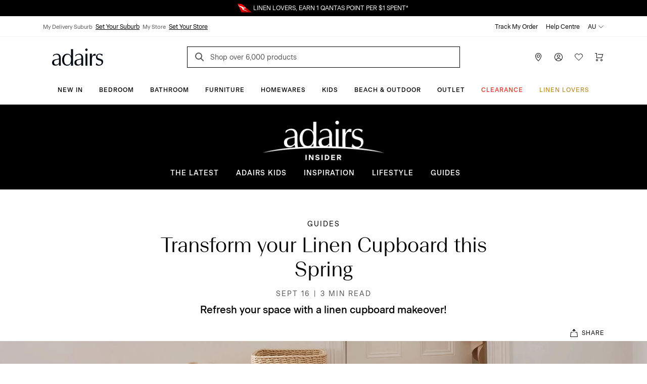

--- FILE ---
content_type: text/html; charset=utf-8
request_url: https://www.adairs.com.au/adairs-insider/guides/spring-cleaning-linen-cupboard-hacks/
body_size: 43595
content:


<!DOCTYPE html>

<html data-edit-mode="False" lang="en-AU">
<head>
    <meta name="viewport" content="width=device-width" />

    <title>6&#xA0;Tips to Transform your Linen Cupboard this Spring | Adairs</title>


        <link rel="canonical" href="https://www.adairs.com.au/adairs-insider/guides/spring-cleaning-linen-cupboard-hacks/">

        <meta name="title" content="6 Tips to Transform your Linen Cupboard this Spring | Adairs" />
        <meta name="description" content="Transform your linen cupboard this spring cleaning season with our quick hacks on how to get the most out of your space. Refresh your space with a linen cupboard makeover! " />
        <meta name="keywords" content="" />

        <meta property="og:type" content="website" />
        <meta property="og:title" content="6&#xA0;Tips to Transform your Linen Cupboard this Spring | Adairs" />
            <meta property="og:description" content="Transform your linen cupboard this spring cleaning season with our quick hacks on how to get the most out of your space. Refresh your space with a linen cupboard makeover!&#xA0;" />
            <meta name="twitter:description" content="Transform your linen cupboard this spring cleaning season with our quick hacks on how to get the most out of your space. Refresh your space with a linen cupboard makeover!&#xA0;" />
        <meta name="twitter:title" content="6&#xA0;Tips to Transform your Linen Cupboard this Spring | Adairs" />
        <meta name="twitter:card" content="summary_large_image" />

        <meta property="idio:source" content="TransformyourLinenCupboardthisSpring" />
        <meta property="idio:maincategory" content="Guides" />
        <meta property="idio:pagecategory" content="ArticlePage" />

        <meta property="article:content_type" content="ArticlePage" />
                <meta property="article:category" content="Guides" />
            <meta property="article:published_time" content="Sept 16, 2022" />
            <meta property="article:modified_time" content="Sept 08, 2023" />

    <link rel="icon" href="/Static/images/favicon.svg" type="image/svg+xml" />
    <link rel="icon" href="/Static/images/favicon-32.png" sizes="32x32" />
    <link rel="icon" href="/Static/images/favicon-128.png" sizes="128x128" />
    <link rel="icon" href="/Static/images/favicon-180.png" sizes="180x180" />
    <link rel="icon" href="/Static/images/favicon-192.png" sizes="192x192" />
    <link rel="shortcut icon" href="/favicon.ico" type="image/x-icon" sizes="any" />
    <link rel="apple-touch-icon" href="/Static/images/apple-touch-icon.png" />

    <link href="https://www.adairs.com.au/adairs-insider/guides/spring-cleaning-linen-cupboard-hacks/" hreflang="x-default" rel="alternate" /><link href="https://www.adairs.co.nz/adairs-insider/guides/spring-cleaning-linen-cupboard-hacks/" hreflang="en-NZ" rel="alternate" /><link href="https://www.adairs.com.au/adairs-insider/guides/spring-cleaning-linen-cupboard-hacks/" hreflang="en-AU" rel="alternate" />

    <link href="/Static/dist/css/app.min.css?v=OZP72uJt8fyrC9iHA-QNIgpnoNIt8cByu8OJlcOoffo" rel="stylesheet" />

<link rel="stylesheet" href="https://use.typekit.net/tlz2lxt.css">
<link rel="stylesheet" type="text/css" href="https://libraries.unbxdapi.com/ss-unbxd-gau-ss-adairs-prod_autosuggest.css">
    <script>
!function(T,l,y){var S=T.location,k="script",D="instrumentationKey",C="ingestionendpoint",I="disableExceptionTracking",E="ai.device.",b="toLowerCase",w="crossOrigin",N="POST",e="appInsightsSDK",t=y.name||"appInsights";(y.name||T[e])&&(T[e]=t);var n=T[t]||function(d){var g=!1,f=!1,m={initialize:!0,queue:[],sv:"5",version:2,config:d};function v(e,t){var n={},a="Browser";return n[E+"id"]=a[b](),n[E+"type"]=a,n["ai.operation.name"]=S&&S.pathname||"_unknown_",n["ai.internal.sdkVersion"]="javascript:snippet_"+(m.sv||m.version),{time:function(){var e=new Date;function t(e){var t=""+e;return 1===t.length&&(t="0"+t),t}return e.getUTCFullYear()+"-"+t(1+e.getUTCMonth())+"-"+t(e.getUTCDate())+"T"+t(e.getUTCHours())+":"+t(e.getUTCMinutes())+":"+t(e.getUTCSeconds())+"."+((e.getUTCMilliseconds()/1e3).toFixed(3)+"").slice(2,5)+"Z"}(),iKey:e,name:"Microsoft.ApplicationInsights."+e.replace(/-/g,"")+"."+t,sampleRate:100,tags:n,data:{baseData:{ver:2}}}}var h=d.url||y.src;if(h){function a(e){var t,n,a,i,r,o,s,c,u,p,l;g=!0,m.queue=[],f||(f=!0,t=h,s=function(){var e={},t=d.connectionString;if(t)for(var n=t.split(";"),a=0;a<n.length;a++){var i=n[a].split("=");2===i.length&&(e[i[0][b]()]=i[1])}if(!e[C]){var r=e.endpointsuffix,o=r?e.location:null;e[C]="https://"+(o?o+".":"")+"dc."+(r||"services.visualstudio.com")}return e}(),c=s[D]||d[D]||"",u=s[C],p=u?u+"/v2/track":d.endpointUrl,(l=[]).push((n="SDK LOAD Failure: Failed to load Application Insights SDK script (See stack for details)",a=t,i=p,(o=(r=v(c,"Exception")).data).baseType="ExceptionData",o.baseData.exceptions=[{typeName:"SDKLoadFailed",message:n.replace(/\./g,"-"),hasFullStack:!1,stack:n+"\nSnippet failed to load ["+a+"] -- Telemetry is disabled\nHelp Link: https://go.microsoft.com/fwlink/?linkid=2128109\nHost: "+(S&&S.pathname||"_unknown_")+"\nEndpoint: "+i,parsedStack:[]}],r)),l.push(function(e,t,n,a){var i=v(c,"Message"),r=i.data;r.baseType="MessageData";var o=r.baseData;return o.message='AI (Internal): 99 message:"'+("SDK LOAD Failure: Failed to load Application Insights SDK script (See stack for details) ("+n+")").replace(/\"/g,"")+'"',o.properties={endpoint:a},i}(0,0,t,p)),function(e,t){if(JSON){var n=T.fetch;if(n&&!y.useXhr)n(t,{method:N,body:JSON.stringify(e),mode:"cors"});else if(XMLHttpRequest){var a=new XMLHttpRequest;a.open(N,t),a.setRequestHeader("Content-type","application/json"),a.send(JSON.stringify(e))}}}(l,p))}function i(e,t){f||setTimeout(function(){!t&&m.core||a()},500)}var e=function(){var n=l.createElement(k);n.src=h;var e=y[w];return!e&&""!==e||"undefined"==n[w]||(n[w]=e),n.onload=i,n.onerror=a,n.onreadystatechange=function(e,t){"loaded"!==n.readyState&&"complete"!==n.readyState||i(0,t)},n}();y.ld<0?l.getElementsByTagName("head")[0].appendChild(e):setTimeout(function(){l.getElementsByTagName(k)[0].parentNode.appendChild(e)},y.ld||0)}try{m.cookie=l.cookie}catch(p){}function t(e){for(;e.length;)!function(t){m[t]=function(){var e=arguments;g||m.queue.push(function(){m[t].apply(m,e)})}}(e.pop())}var n="track",r="TrackPage",o="TrackEvent";t([n+"Event",n+"PageView",n+"Exception",n+"Trace",n+"DependencyData",n+"Metric",n+"PageViewPerformance","start"+r,"stop"+r,"start"+o,"stop"+o,"addTelemetryInitializer","setAuthenticatedUserContext","clearAuthenticatedUserContext","flush"]),m.SeverityLevel={Verbose:0,Information:1,Warning:2,Error:3,Critical:4};var s=(d.extensionConfig||{}).ApplicationInsightsAnalytics||{};if(!0!==d[I]&&!0!==s[I]){var c="onerror";t(["_"+c]);var u=T[c];T[c]=function(e,t,n,a,i){var r=u&&u(e,t,n,a,i);return!0!==r&&m["_"+c]({message:e,url:t,lineNumber:n,columnNumber:a,error:i}),r},d.autoExceptionInstrumented=!0}return m}(y.cfg);function a(){y.onInit&&y.onInit(n)}(T[t]=n).queue&&0===n.queue.length?(n.queue.push(a),n.trackPageView({})):a()}(window,document,{src: "https://js.monitor.azure.com/scripts/b/ai.2.gbl.min.js", crossOrigin: "anonymous", cfg: {instrumentationKey: '1c2bc65a-ba22-437f-81f1-f957875e1079', disableCookiesUsage: false }});
</script>
<script>
_iaq = [ ['client', '5e198010a62644668453d0aa485d2260'], ['track', 'consume'] ]; !function(d,s){var ia=d.createElement(s);ia.async=1,s=d.getElementsByTagName(s)[0],ia.src='//s.apac01.idio.episerver.net/ia.js',s.parentNode.insertBefore(ia,s)}(document,'script');
</script>


    

<script type="text/javascript" defer src="https://libraries.unbxdapi.com/sdk-clients/ss-unbxd-ganz-adairs-auz-prod6861718373057/ua/ua.js">
</script>

<script type="text/javascript">(function(u,t,d){    var i=d.createElement(t);i.type='text/javascript';i.async=true;i.src=u;    var s=d.getElementsByTagName(t)[0]; s.parentNode.insertBefore(i,s);})('https://stellar-tracker.inside-graph.com/gtm/IN-1000937-NEW/include.js','script', document);</script>

<script>
            !function (d, s) { var ip = d.createElement(s); ip.async = 1, s = d.getElementsByTagName(s)[0], ip.src = '//s.apac01.idio.episerver.net/ip.js', s.parentNode.insertBefore(ip, s) }(document, 'script');
        </script>



        <script type="application/ld+json">
            {"context":"https://schema.org","type":"Article","mainEntityOfPage":{"type":"WebPage","id":"https://www.adairs.com.au/adairs-insider/guides/spring-cleaning-linen-cupboard-hacks/#ArticleSchema","url":"https://www.adairs.com.au/adairs-insider/guides/spring-cleaning-linen-cupboard-hacks/"},"headline":"Transform your Linen Cupboard this Spring","description":"Transform your linen cupboard this spring cleaning season with our quick hacks on how to get the most out of your space. Refresh your space with a linen cupboard makeover!\u00A0","image":"https://www.adairs.com.au/globalassets/06.-adairs-insider/guides/spring-cleaning-linen-cupboard-hacks/230908---refresh/untitled-2.jpg","author":{"type":"Organization","name":"Adairs","url":"https://www.adairs.com.au/","sameAs":["https://facebook.com/AdairsRetailGroup","https://twitter.com/adairshome","https://www.instagram.com/adairs/","https://www.youtube.com/adairs","https://www.tiktok.com/@adairs","https://www.linkedin.com/company/adairs-retail-group/","https://www.pinterest.com.au/AdairsOnline/"]},"publisher":{"type":"Organization","name":"Adairs","logo":{"type":"ImageObject","url":"https://www.adairs.com.au/globalassets/01.-site-structure/adairs-logo/2025/adairs-logo-new.svg"}},"datePublished":"2022-09-16","timeRequired":"PT3M","dateModified":"2022-09-16"}
        </script>



<script>
    var dataLayer = dataLayer ? dataLayer : [];
    window['userId'] = '2717332c-8a06-407e-a722-a241bfa02ae4';
    window['currencyCode'] = 'AUD';
</script>

<!-- Google Tag Manager -->
<script>(function(w,d,s,l,i){w[l]=w[l]||[];w[l].push({'gtm.start':
new Date().getTime(),event:'gtm.js'});var f=d.getElementsByTagName(s)[0],
j=d.createElement(s),dl=l!='dataLayer'?'&l='+l:'';j.async=true;j.src=
'https://www.googletagmanager.com/gtm.js?id='+i+dl;f.parentNode.insertBefore(j,f);
})(window,document,'script','dataLayer','GTM-MNQDMBP');</script>
<!-- End Google Tag Manager -->

<!-- Google Tag Manager (noscript) -->
<noscript><iframe src="https://www.googletagmanager.com/ns.html?id=GTM-MNQDMBP"
height="0" width="0" style="display:none;visibility:hidden"></iframe></noscript>
<!-- End Google Tag Manager (noscript) -->

        <script>
        window.UnbxdAnalyticsConf = window.UnbxdAnalyticsConf || {};

        window.UnbxdAnalyticsConf['misc'] = { 'customerId': '2717332c-8a06-407e-a722-a241bfa02ae4' };
                </script>

        <script>
            window.ClickAndCollectSettings = {"clickAndCollectFeatureEnabled":true,"clickAndCollectEnabled":true,"collectionTimeframePromise":"\u003Cspan data-olk-copy-source=\u0022MessageBody\u0022\u003E: order by 2.00pm for same day pick-up\u003C/span\u003E","storeEnabledForCC":"Click \u0026amp; Collect, available for in-stock items","storeDisabledForCC":"Store unavailable for Click \u0026amp; Collect","noCCStock":"Unavailable for Click \u0026amp; Collect","onlyLinenLoverItemForCC":"Linen Lovers Membership cards are not available for Click \u0026amp; Collect, please change your order to delivery.","someItemsAvailableForCC":"\u003Cp data-pm-slice=\u00221 1 [\u0026quot;orderedList\u0026quot;,{\u0026quot;order\u0026quot;:1},\u0026quot;listItem\u0026quot;,null,\u0026quot;orderedList\u0026quot;,{\u0026quot;order\u0026quot;:1},\u0026quot;listItem\u0026quot;,null,\u0026quot;orderedList\u0026quot;,{\u0026quot;order\u0026quot;:1},\u0026quot;listItem\u0026quot;,null]\u0022\u003ESorry, we don\u0027t have stock of all your items for Click \u0026amp; Collect\u003C/p\u003E","findInStoreServiceUnavailable":"Find in store service, temporarily unavailable","findInStoreServiceUnavailableForCC":"Click \u0026amp; Collect temporarily unavailable; please change your order to delivery","disableFindInStore":false,"findInStoreDefaultPageSize":3}
        </script>
    
</head>
<body class="turn-on-cnc-feature turn-on-fis turn-on-cnc">

    


    <div>
<div id="react_0HNIJSNM15O89"><div class="SiteHeader"><div class="SiteHeader-content SiteHeader--fixed "><div class="SiteHeader-content-inner"><div class="NudgeBar"><div class="NudgeBar-inner z-5" style="background-color:#000000;color:#FFFFFF"><div class="NudgeBar-message active"><div class="container"><div class="NudgeBar-message-inner"><a href="https://www.adairs.com.au/join-linen-lovers/" class="NudgeBar-message-link" style="color:#FFFFFF">Linen Lovers Always Save More!</a></div></div></div><div class="NudgeBar-message "><div class="container"><div class="NudgeBar-message-inner"><img height="20" src="/cdn-cgi/image//globalassets/01.-site-structure/qantas/qantasnudge.svg"/><a href="https://www.adairs.com.au/qantas/" class="NudgeBar-message-link" style="color:#FFFFFF">LINEN LOVERS, EARN 1 QANTAS POINT PER $1 SPENT*</a></div></div></div><div class="NudgeBar-message "><div class="container"><div class="NudgeBar-message-inner"><a href="https://www.adairs.com.au/stores/" class="NudgeBar-message-link" style="color:#FFFFFF">Need it in a hurry? Find your nearest store</a></div></div></div></div><div class="NudgeBar-spacer"></div></div><div class="d-none d-lg-block"><div class="desktopHeader bg-white z-6 position-relative"><div class="border-bottom"><div class="container"><div class="row align-items-center"><div class="col-6"><div class="store-details d-flex"><div class="store-details__item"><span>My Delivery Suburb</span><button type="button">Set Your Suburb</button></div><div class="store-details__item"><span>My Store</span><button type="button">Set Your Store</button></div></div></div><div class="col-6"><ul class="top-header d-flex px-0 mb-0 justify-content-end list-unstyled"><li class="top-header__item text-black pl-1"><a class="text-black" href="/account/track-my-order/" target="">Track My Order</a></li><li class="top-header__item text-black pl-1"><a class="text-black" href="/help-centre/" target="">Help Centre</a></li><li class="top-header__item position-relative pl-1"><div class="dropdown"><span class="top-header__item-span dropdown-toggle" aria-haspopup="true" aria-expanded="false">AU<svg version="1.1" xmlns="http://www.w3.org/2000/svg" viewBox="0 0 16 16" class="Icon dropdown-toggle__icon Icon--chevronDown" width="16" height="16"><path class="Icon-chevronDown" d="M2 5L8 11L14 5" stroke="currentColor" stroke-linecap="round" stroke-linejoin="round" fill="none"></path></svg></span></div></li></ul></div></div></div></div><div class="container"><div class="row pt-1 justify-content-between align-items-center position-relative"><div class="mobileMenu-header__logo col-3 pl-1"><a href="/" aria-label="Go to homepge"><img src="/cdn-cgi/image//globalassets/01.-site-structure/adairs-logo/2025/adairs-logo-new.svg"/></a></div><div class="col-6"><div class="AutoSuggest position-relative mb-sm-1 mb-lg-0"><button class="search-button search-button position-absolute border-0 bg-transparent" aria-label="Search"><svg version="1.1" xmlns="http://www.w3.org/2000/svg" viewBox="0 0 24 24" class="Icon  Icon--search" width="24" height="24"><path d="M16 16L11.5 11.5" stroke="#565656" stroke-width="2" stroke-miterlimit="10" stroke-linecap="square"></path><path d="M7 13C10.3137 13 13 10.3137 13 7C13 3.68629 10.3137 1 7 1C3.68629 1 1 3.68629 1 7C1 10.3137 3.68629 13 7 13Z" fill="transparent" stroke="#565656" stroke-width="2" stroke-miterlimit="10" stroke-linecap="square"></path></svg></button><form action="/search-results/" method="GET" autoComplete="off"><input placeholder="Shop over 6,000 products" name="keyword" class="AutoSuggest__search w-100" autoComplete="off" id="unbxd-search-input"/></form><div class="AutoSuggest-IconContainer"></div></div></div><div class="mobileMenu-header__features col-3"><ul class="d-flex px-0 mb-0 justify-content-end"><li><a href="/stores/" aria-label="Store Finder" class="mobileMenu-header-btn btn btn-primary"><svg version="1.1" xmlns="http://www.w3.org/2000/svg" viewBox="0 0 16 16" class="Icon  Icon--pin" width="16" height="16"><path fill-rule="evenodd" clip-rule="evenodd" d="M8 1C6.67392 1 5.40215 1.52678 4.46447 2.46447C3.52678 3.40215 3 4.67392 3 6C3 8.07476 4.28314 10.3357 5.64835 12.1353C6.32144 13.0226 6.99568 13.7736 7.50195 14.3028C7.6964 14.5061 7.86565 14.6763 8 14.8084C8.13435 14.6763 8.3036 14.5061 8.49805 14.3028C9.00432 13.7736 9.67856 13.0226 10.3517 12.1353C11.7169 10.3357 13 8.07476 13 6C13 4.67392 12.4732 3.40215 11.5355 2.46447C10.5979 1.52678 9.32608 1 8 1ZM8 15.5C7.66366 15.87 7.66356 15.8699 7.66344 15.8698L7.66201 15.8685L7.65837 15.8651L7.64524 15.8531L7.59648 15.8077C7.55432 15.7682 7.49326 15.7105 7.416 15.6357C7.26152 15.4862 7.04208 15.2688 6.7793 14.994C6.25432 14.4452 5.55356 13.6649 4.85165 12.7397C3.46686 10.9143 2 8.42524 2 6C2 4.4087 2.63214 2.88258 3.75736 1.75736C4.88258 0.632141 6.4087 0 8 0C9.5913 0 11.1174 0.632141 12.2426 1.75736C13.3679 2.88258 14 4.4087 14 6C14 8.42524 12.5331 10.9143 11.1483 12.7397C10.4464 13.6649 9.74568 14.4452 9.2207 14.994C8.95792 15.2688 8.73848 15.4862 8.584 15.6357C8.50674 15.7105 8.44568 15.7682 8.40352 15.8077L8.35476 15.8531L8.34163 15.8651L8.33799 15.8685L8.33691 15.8694C8.33679 15.8696 8.33634 15.87 8 15.5ZM8 15.5L8.33691 15.8694C8.1462 16.0428 7.85415 16.0431 7.66344 15.8698L8 15.5Z" fill="currentColor"></path> <path fill-rule="evenodd" clip-rule="evenodd" d="M8 4C6.89543 4 6 4.89543 6 6C6 7.10457 6.89543 8 8 8C9.10457 8 10 7.10457 10 6C10 4.89543 9.10457 4 8 4ZM5 6C5 4.34315 6.34315 3 8 3C9.65685 3 11 4.34315 11 6C11 7.65685 9.65685 9 8 9C6.34315 9 5 7.65685 5 6Z" fill="currentColor"></path></svg></a></li><li class="position-relative"><button aria-label="Account" type="button" class="mobileMenu-header-btn position-relative btn btn-primary"><svg version="1.1" xmlns="http://www.w3.org/2000/svg" viewBox="0 0 16 16" class="Icon  Icon--account" width="16" height="16"><path fill-rule="evenodd" clip-rule="evenodd" d="M8 4C6.89543 4 6 4.89543 6 6C6 7.10457 6.89543 8 8 8C9.10457 8 10 7.10457 10 6C10 4.89543 9.10457 4 8 4ZM5 6C5 4.34315 6.34315 3 8 3C9.65685 3 11 4.34315 11 6C11 7.65685 9.65685 9 8 9C6.34315 9 5 7.65685 5 6Z" fill="currentColor"></path> <path fill-rule="evenodd" clip-rule="evenodd" d="M4.80642 10.9222C5.76265 10.3197 6.8698 10 7.99999 10C9.13019 10 10.2373 10.3197 11.1936 10.9222C12.1498 11.5246 12.9161 12.3853 13.404 13.4047C13.5232 13.6538 13.4179 13.9524 13.1688 14.0716C12.9198 14.1908 12.6212 14.0855 12.502 13.8364C12.0955 12.9871 11.4571 12.2701 10.6605 11.7682C9.86388 11.2663 8.94154 11 7.99999 11C7.05844 11 6.1361 11.2663 5.33948 11.7682C4.54286 12.2701 3.90446 12.9871 3.498 13.8364C3.37879 14.0855 3.08023 14.1908 2.83115 14.0716C2.58206 13.9524 2.47677 13.6538 2.59598 13.4047C3.08388 12.3853 3.85019 11.5246 4.80642 10.9222Z" fill="currentColor"></path> <path fill-rule="evenodd" clip-rule="evenodd" d="M8 1C4.13401 1 1 4.13401 1 8C1 11.866 4.13401 15 8 15C11.866 15 15 11.866 15 8C15 4.13401 11.866 1 8 1ZM0 8C0 3.58172 3.58172 0 8 0C12.4183 0 16 3.58172 16 8C16 12.4183 12.4183 16 8 16C3.58172 16 0 12.4183 0 8Z" fill="currentColor"></path></svg></button></li><li><a href="/wishlist/" aria-label="Wish List" class="mobileMenu-header-btn position-relative btn btn-primary"><svg version="1.1" xmlns="http://www.w3.org/2000/svg" viewBox="0 0 16 16" class="Icon  Icon--heart" width="16" height="16"><path class="Icon-heart" fill="none" d="M14.328 2.67201C12.766 1.11001 10.233 1.11001 8.67101 2.67201C8.39101 2.95201 8.18001 3.27001 8.00001 3.60101C7.82001 3.27001 7.60901 2.95101 7.32801 2.67101C5.76601 1.10901 3.23301 1.10901 1.67101 2.67101C0.109012 4.23301 0.109012 6.76601 1.67101 8.32801L8.00001 14.5L14.328 8.32801C15.891 6.76601 15.891 4.23401 14.328 2.67201Z" stroke="currentColor" stroke-miterlimit="10" stroke-linecap="square"></path></svg></a></li><li class="position-relative"><a href="/cart/" aria-label="Cart" class="mobileMenu-header-btn position-relative btn btn-primary"><svg version="1.1" xmlns="http://www.w3.org/2000/svg" viewBox="0 0 16 16" class="Icon  Icon--cart" width="16" height="16"><path fill-rule="evenodd" clip-rule="evenodd" d="M0 0.5C0 0.223858 0.223858 0 0.5 0H3.5C3.77614 0 4 0.223858 4 0.5V9H13.1228L14.8371 3H6.5C6.22386 3 6 2.77614 6 2.5C6 2.22386 6.22386 2 6.5 2H15.5C15.6569 2 15.8047 2.07365 15.8992 2.1989C15.9937 2.32416 16.0239 2.4865 15.9808 2.63736L13.9808 9.63736C13.9194 9.85201 13.7232 10 13.5 10H3.5C3.22386 10 3 9.77614 3 9.5V1H0.5C0.223858 1 0 0.776142 0 0.5Z" fill="currentColor"></path> <path fill-rule="evenodd" clip-rule="evenodd" d="M4 13C3.44772 13 3 13.4477 3 14C3 14.5523 3.44772 15 4 15C4.55228 15 5 14.5523 5 14C5 13.4477 4.55228 13 4 13ZM2 14C2 12.8954 2.89543 12 4 12C5.10457 12 6 12.8954 6 14C6 15.1046 5.10457 16 4 16C2.89543 16 2 15.1046 2 14Z" fill="currentColor"></path> <path fill-rule="evenodd" clip-rule="evenodd" d="M13 13C12.4477 13 12 13.4477 12 14C12 14.5523 12.4477 15 13 15C13.5523 15 14 14.5523 14 14C14 13.4477 13.5523 13 13 13ZM11 14C11 12.8954 11.8954 12 13 12C14.1046 12 15 12.8954 15 14C15 15.1046 14.1046 16 13 16C11.8954 16 11 15.1046 11 14Z" fill="currentColor"></path></svg></a></li></ul></div></div></div></div><div class="container-fluid bg-white border-bottom position-relative z-5"><div class="row"><div class="col-12"><div class="overflow-auto d-flex justify-content-center"><a style="color:#000000;font-style:normal;border-bottom:1px solid transparent" href="/new/" class="menu-item__title px-1 pt-2 pb-1 d-inline-block text-decoration-none white-space-nowrap bg-transparent border-top-0  border-left-0 border-right-0 cursor-pointer  btn btn-primary">New In</a><a style="color:#000000;font-style:normal;border-bottom:1px solid transparent" href="/bedroom/" class="menu-item__title px-1 pt-2 pb-1 d-inline-block text-decoration-none white-space-nowrap bg-transparent border-top-0  border-left-0 border-right-0 cursor-pointer  btn btn-primary">Bedroom</a><a style="color:#000000;font-style:normal;border-bottom:1px solid transparent" href="/bathroom/" class="menu-item__title px-1 pt-2 pb-1 d-inline-block text-decoration-none white-space-nowrap bg-transparent border-top-0  border-left-0 border-right-0 cursor-pointer  btn btn-primary">Bathroom</a><a style="color:#000000;font-style:normal;border-bottom:1px solid transparent" href="/furniture/" class="menu-item__title px-1 pt-2 pb-1 d-inline-block text-decoration-none white-space-nowrap bg-transparent border-top-0  border-left-0 border-right-0 cursor-pointer  btn btn-primary">Furniture</a><a style="color:#000000;font-style:normal;border-bottom:1px solid transparent" href="/homewares/" class="menu-item__title px-1 pt-2 pb-1 d-inline-block text-decoration-none white-space-nowrap bg-transparent border-top-0  border-left-0 border-right-0 cursor-pointer  btn btn-primary">Homewares</a><a style="color:#000000;font-style:normal;border-bottom:1px solid transparent" href="/adairs-kids/" class="menu-item__title px-1 pt-2 pb-1 d-inline-block text-decoration-none white-space-nowrap bg-transparent border-top-0  border-left-0 border-right-0 cursor-pointer  btn btn-primary">Kids</a><a style="color:#000000;font-style:normal;border-bottom:1px solid transparent" href="/homewares/outdoor/" class="menu-item__title px-1 pt-2 pb-1 d-inline-block text-decoration-none white-space-nowrap bg-transparent border-top-0  border-left-0 border-right-0 cursor-pointer  btn btn-primary">Beach &amp; Outdoor</a><a style="color:#000000;font-style:normal;border-bottom:1px solid transparent" href="/sales/outlet/" class="menu-item__title px-1 pt-2 pb-1 d-inline-block text-decoration-none white-space-nowrap bg-transparent border-top-0  border-left-0 border-right-0 cursor-pointer  btn btn-primary">Outlet</a><a style="color:#EE3226;font-style:normal;border-bottom:1px solid transparent" href="/sales/clearance/" class="menu-item__title px-1 pt-2 pb-1 d-inline-block text-decoration-none white-space-nowrap bg-transparent border-top-0  border-left-0 border-right-0 cursor-pointer  btn btn-primary">CLEARANCE</a><a style="color:#BF9435;font-style:normal;border-bottom:1px solid transparent" href="/join-linen-lovers/" class="menu-item__title px-1 pt-2 pb-1 d-inline-block text-decoration-none white-space-nowrap bg-transparent border-top-0  border-left-0 border-right-0 cursor-pointer  btn btn-primary">Linen Lovers</a></div></div></div></div><div class="DesktopMegaMenu container-fluid bg-white border-bottom position-absolute z-4 animated faster fadeSlideInDown  d-none" style="box-shadow:0 4px 15px 0 rgba(0, 0, 0, 0.5)"><div class="container"><div class="row pb-5"><div class="col-12 d-flex align-items-center  mt-1 pt-1 pr-0"><div class="mega-menu__spacer"></div><a role="button"><svg version="1.1" xmlns="http://www.w3.org/2000/svg" viewBox="0 0 24 24" class="Icon mr-0-25 Icon--close" width="24" height="24"><path d="M14.53 4.53l-1.06-1.06L9 7.94 4.53 3.47 3.47 4.53 7.94 9l-4.47 4.47 1.06 1.06L9 10.06l4.47 4.47 1.06-1.06L10.06 9z" stroke="currentColor"></path></svg></a></div><div class="col-12 mt-2 px-0"></div></div></div></div></div><div class="d-block d-lg-none"><div class="mobileMenu-header"><div class="container-fluid"><div class="row mb-0-5 justify-content-between align-items-center position-relative mobileMenu-header__border"><div class="col-2 col-md-1 cursor-pointer"><button class="mobileMenu-header__trigger" type="button" name="mobile-menu"><svg version="1.1" xmlns="http://www.w3.org/2000/svg" viewBox="0 0 24 24" class="Icon  Icon--hamburger" width="24" height="24"><path d="M1 8H23" stroke="black" stroke-miterlimit="10" stroke-linecap="square"></path> <path d="M1 1H23" stroke="black" stroke-miterlimit="10" stroke-linecap="square"></path> <path d="M1 15H23" stroke="black" stroke-miterlimit="10" stroke-linecap="square"></path></svg></button></div><div class="mobileMenu-header__logo col-5 col-md-6 p-0"><a href="/"><img src="/cdn-cgi/image//globalassets/01.-site-structure/adairs-logo/2025/adairs-logo-new.svg"/></a></div><div class="mobileMenu-header__features col-5"><ul class="d-flex px-0 mb-0 justify-content-end"><li><a href="/stores/" aria-label="Store Finder" class="mobileMenu-header-btn btn btn-primary"><svg version="1.1" xmlns="http://www.w3.org/2000/svg" viewBox="0 0 16 16" class="Icon  Icon--pin" width="16" height="16"><path fill-rule="evenodd" clip-rule="evenodd" d="M8 1C6.67392 1 5.40215 1.52678 4.46447 2.46447C3.52678 3.40215 3 4.67392 3 6C3 8.07476 4.28314 10.3357 5.64835 12.1353C6.32144 13.0226 6.99568 13.7736 7.50195 14.3028C7.6964 14.5061 7.86565 14.6763 8 14.8084C8.13435 14.6763 8.3036 14.5061 8.49805 14.3028C9.00432 13.7736 9.67856 13.0226 10.3517 12.1353C11.7169 10.3357 13 8.07476 13 6C13 4.67392 12.4732 3.40215 11.5355 2.46447C10.5979 1.52678 9.32608 1 8 1ZM8 15.5C7.66366 15.87 7.66356 15.8699 7.66344 15.8698L7.66201 15.8685L7.65837 15.8651L7.64524 15.8531L7.59648 15.8077C7.55432 15.7682 7.49326 15.7105 7.416 15.6357C7.26152 15.4862 7.04208 15.2688 6.7793 14.994C6.25432 14.4452 5.55356 13.6649 4.85165 12.7397C3.46686 10.9143 2 8.42524 2 6C2 4.4087 2.63214 2.88258 3.75736 1.75736C4.88258 0.632141 6.4087 0 8 0C9.5913 0 11.1174 0.632141 12.2426 1.75736C13.3679 2.88258 14 4.4087 14 6C14 8.42524 12.5331 10.9143 11.1483 12.7397C10.4464 13.6649 9.74568 14.4452 9.2207 14.994C8.95792 15.2688 8.73848 15.4862 8.584 15.6357C8.50674 15.7105 8.44568 15.7682 8.40352 15.8077L8.35476 15.8531L8.34163 15.8651L8.33799 15.8685L8.33691 15.8694C8.33679 15.8696 8.33634 15.87 8 15.5ZM8 15.5L8.33691 15.8694C8.1462 16.0428 7.85415 16.0431 7.66344 15.8698L8 15.5Z" fill="currentColor"></path> <path fill-rule="evenodd" clip-rule="evenodd" d="M8 4C6.89543 4 6 4.89543 6 6C6 7.10457 6.89543 8 8 8C9.10457 8 10 7.10457 10 6C10 4.89543 9.10457 4 8 4ZM5 6C5 4.34315 6.34315 3 8 3C9.65685 3 11 4.34315 11 6C11 7.65685 9.65685 9 8 9C6.34315 9 5 7.65685 5 6Z" fill="currentColor"></path></svg></a></li><li class="position-relative"><a href="https://www.adairs.com.au/account/account-summary/" aria-label="Account" class="mobileMenu-header-btn position-relative btn btn-primary"><svg version="1.1" xmlns="http://www.w3.org/2000/svg" viewBox="0 0 16 16" class="Icon  Icon--account" width="16" height="16"><path fill-rule="evenodd" clip-rule="evenodd" d="M8 4C6.89543 4 6 4.89543 6 6C6 7.10457 6.89543 8 8 8C9.10457 8 10 7.10457 10 6C10 4.89543 9.10457 4 8 4ZM5 6C5 4.34315 6.34315 3 8 3C9.65685 3 11 4.34315 11 6C11 7.65685 9.65685 9 8 9C6.34315 9 5 7.65685 5 6Z" fill="currentColor"></path> <path fill-rule="evenodd" clip-rule="evenodd" d="M4.80642 10.9222C5.76265 10.3197 6.8698 10 7.99999 10C9.13019 10 10.2373 10.3197 11.1936 10.9222C12.1498 11.5246 12.9161 12.3853 13.404 13.4047C13.5232 13.6538 13.4179 13.9524 13.1688 14.0716C12.9198 14.1908 12.6212 14.0855 12.502 13.8364C12.0955 12.9871 11.4571 12.2701 10.6605 11.7682C9.86388 11.2663 8.94154 11 7.99999 11C7.05844 11 6.1361 11.2663 5.33948 11.7682C4.54286 12.2701 3.90446 12.9871 3.498 13.8364C3.37879 14.0855 3.08023 14.1908 2.83115 14.0716C2.58206 13.9524 2.47677 13.6538 2.59598 13.4047C3.08388 12.3853 3.85019 11.5246 4.80642 10.9222Z" fill="currentColor"></path> <path fill-rule="evenodd" clip-rule="evenodd" d="M8 1C4.13401 1 1 4.13401 1 8C1 11.866 4.13401 15 8 15C11.866 15 15 11.866 15 8C15 4.13401 11.866 1 8 1ZM0 8C0 3.58172 3.58172 0 8 0C12.4183 0 16 3.58172 16 8C16 12.4183 12.4183 16 8 16C3.58172 16 0 12.4183 0 8Z" fill="currentColor"></path></svg></a></li><li><a href="/wishlist/" aria-label="Wish List" class="mobileMenu-header-btn position-relative btn btn-primary"><svg version="1.1" xmlns="http://www.w3.org/2000/svg" viewBox="0 0 16 16" class="Icon  Icon--heart" width="16" height="16"><path class="Icon-heart" fill="none" d="M14.328 2.67201C12.766 1.11001 10.233 1.11001 8.67101 2.67201C8.39101 2.95201 8.18001 3.27001 8.00001 3.60101C7.82001 3.27001 7.60901 2.95101 7.32801 2.67101C5.76601 1.10901 3.23301 1.10901 1.67101 2.67101C0.109012 4.23301 0.109012 6.76601 1.67101 8.32801L8.00001 14.5L14.328 8.32801C15.891 6.76601 15.891 4.23401 14.328 2.67201Z" stroke="currentColor" stroke-miterlimit="10" stroke-linecap="square"></path></svg></a></li><li><a href="/cart/" aria-label="Cart" class="mobileMenu-header-btn position-relative btn btn-primary"><svg version="1.1" xmlns="http://www.w3.org/2000/svg" viewBox="0 0 16 16" class="Icon  Icon--cart" width="16" height="16"><path fill-rule="evenodd" clip-rule="evenodd" d="M0 0.5C0 0.223858 0.223858 0 0.5 0H3.5C3.77614 0 4 0.223858 4 0.5V9H13.1228L14.8371 3H6.5C6.22386 3 6 2.77614 6 2.5C6 2.22386 6.22386 2 6.5 2H15.5C15.6569 2 15.8047 2.07365 15.8992 2.1989C15.9937 2.32416 16.0239 2.4865 15.9808 2.63736L13.9808 9.63736C13.9194 9.85201 13.7232 10 13.5 10H3.5C3.22386 10 3 9.77614 3 9.5V1H0.5C0.223858 1 0 0.776142 0 0.5Z" fill="currentColor"></path> <path fill-rule="evenodd" clip-rule="evenodd" d="M4 13C3.44772 13 3 13.4477 3 14C3 14.5523 3.44772 15 4 15C4.55228 15 5 14.5523 5 14C5 13.4477 4.55228 13 4 13ZM2 14C2 12.8954 2.89543 12 4 12C5.10457 12 6 12.8954 6 14C6 15.1046 5.10457 16 4 16C2.89543 16 2 15.1046 2 14Z" fill="currentColor"></path> <path fill-rule="evenodd" clip-rule="evenodd" d="M13 13C12.4477 13 12 13.4477 12 14C12 14.5523 12.4477 15 13 15C13.5523 15 14 14.5523 14 14C14 13.4477 13.5523 13 13 13ZM11 14C11 12.8954 11.8954 12 13 12C14.1046 12 15 12.8954 15 14C15 15.1046 14.1046 16 13 16C11.8954 16 11 15.1046 11 14Z" fill="currentColor"></path></svg></a></li></ul></div></div><div class="row"><div class="col-12"><div class="AutoSuggest position-relative mb-sm-1 mb-lg-0"><button class="search-button search-button position-absolute border-0 bg-transparent" aria-label="Search"><svg version="1.1" xmlns="http://www.w3.org/2000/svg" viewBox="0 0 24 24" class="Icon  Icon--search" width="24" height="24"><path d="M16 16L11.5 11.5" stroke="#565656" stroke-width="2" stroke-miterlimit="10" stroke-linecap="square"></path><path d="M7 13C10.3137 13 13 10.3137 13 7C13 3.68629 10.3137 1 7 1C3.68629 1 1 3.68629 1 7C1 10.3137 3.68629 13 7 13Z" fill="transparent" stroke="#565656" stroke-width="2" stroke-miterlimit="10" stroke-linecap="square"></path></svg></button><form action="/search-results/" method="GET" autoComplete="off"><input placeholder="Shop over 6,000 products" name="keyword" class="AutoSuggest__search w-100" autoComplete="off" id="unbxd-search-input"/></form><div class="AutoSuggest-IconContainer"></div></div></div></div></div></div><div class="container-fluid mobileMenu position-relative z-5 border-bottom d-none "><div class="row position-relative" style="overflow-x:hidden"><div class="overlay"></div><div class="col-10 pl-0 ml--0 pr-0  d-flex flex-row animated slideInLeft faster"><div class="bg-white mobileMenu__content col px-0"><div class="pb-2 px-0 mb-3"><button class="mega-menu__title bg-transparent w-100 px-0 border-top-0 border-left-0 pl-1 border-right-0 cursor-pointer py-1 text-black fsp-18 d-block cursor-pointer border-bottom border-medium-grey-1 "><span class="py-sm-0 d-flex w-100 align-items-center justify-content-between" style="color:#000000;font-style:normal">New In<svg version="1.1" xmlns="http://www.w3.org/2000/svg" viewBox="0 0 16 16" class="Icon mr-1 Icon--chevronRight" width="16" height="16"><path class="Icon-chevronRight" d="M5 14L11 8L5 2" stroke="currentColor" stroke-linecap="round" stroke-linejoin="round" fill="none"></path></svg></span></button><button class="mega-menu__title bg-transparent w-100 px-0 border-top-0 border-left-0 pl-1 border-right-0 cursor-pointer py-1 text-black fsp-18 d-block cursor-pointer border-bottom border-medium-grey-1 "><span class="py-sm-0 d-flex w-100 align-items-center justify-content-between" style="color:#000000;font-style:normal">Bedroom<svg version="1.1" xmlns="http://www.w3.org/2000/svg" viewBox="0 0 16 16" class="Icon mr-1 Icon--chevronRight" width="16" height="16"><path class="Icon-chevronRight" d="M5 14L11 8L5 2" stroke="currentColor" stroke-linecap="round" stroke-linejoin="round" fill="none"></path></svg></span></button><button class="mega-menu__title bg-transparent w-100 px-0 border-top-0 border-left-0 pl-1 border-right-0 cursor-pointer py-1 text-black fsp-18 d-block cursor-pointer border-bottom border-medium-grey-1 "><span class="py-sm-0 d-flex w-100 align-items-center justify-content-between" style="color:#000000;font-style:normal">Bathroom<svg version="1.1" xmlns="http://www.w3.org/2000/svg" viewBox="0 0 16 16" class="Icon mr-1 Icon--chevronRight" width="16" height="16"><path class="Icon-chevronRight" d="M5 14L11 8L5 2" stroke="currentColor" stroke-linecap="round" stroke-linejoin="round" fill="none"></path></svg></span></button><button class="mega-menu__title bg-transparent w-100 px-0 border-top-0 border-left-0 pl-1 border-right-0 cursor-pointer py-1 text-black fsp-18 d-block cursor-pointer border-bottom border-medium-grey-1 "><span class="py-sm-0 d-flex w-100 align-items-center justify-content-between" style="color:#000000;font-style:normal">Furniture<svg version="1.1" xmlns="http://www.w3.org/2000/svg" viewBox="0 0 16 16" class="Icon mr-1 Icon--chevronRight" width="16" height="16"><path class="Icon-chevronRight" d="M5 14L11 8L5 2" stroke="currentColor" stroke-linecap="round" stroke-linejoin="round" fill="none"></path></svg></span></button><button class="mega-menu__title bg-transparent w-100 px-0 border-top-0 border-left-0 pl-1 border-right-0 cursor-pointer py-1 text-black fsp-18 d-block cursor-pointer border-bottom border-medium-grey-1 "><span class="py-sm-0 d-flex w-100 align-items-center justify-content-between" style="color:#000000;font-style:normal">Homewares<svg version="1.1" xmlns="http://www.w3.org/2000/svg" viewBox="0 0 16 16" class="Icon mr-1 Icon--chevronRight" width="16" height="16"><path class="Icon-chevronRight" d="M5 14L11 8L5 2" stroke="currentColor" stroke-linecap="round" stroke-linejoin="round" fill="none"></path></svg></span></button><button class="mega-menu__title bg-transparent w-100 px-0 border-top-0 border-left-0 pl-1 border-right-0 cursor-pointer py-1 text-black fsp-18 d-block cursor-pointer border-bottom border-medium-grey-1 "><span class="py-sm-0 d-flex w-100 align-items-center justify-content-between" style="color:#000000;font-style:normal">Kids<svg version="1.1" xmlns="http://www.w3.org/2000/svg" viewBox="0 0 16 16" class="Icon mr-1 Icon--chevronRight" width="16" height="16"><path class="Icon-chevronRight" d="M5 14L11 8L5 2" stroke="currentColor" stroke-linecap="round" stroke-linejoin="round" fill="none"></path></svg></span></button><button class="mega-menu__title bg-transparent w-100 px-0 border-top-0 border-left-0 pl-1 border-right-0 cursor-pointer py-1 text-black fsp-18 d-block cursor-pointer border-bottom border-medium-grey-1 "><span class="py-sm-0 d-flex w-100 align-items-center justify-content-between" style="color:#000000;font-style:normal">Beach &amp; Outdoor<svg version="1.1" xmlns="http://www.w3.org/2000/svg" viewBox="0 0 16 16" class="Icon mr-1 Icon--chevronRight" width="16" height="16"><path class="Icon-chevronRight" d="M5 14L11 8L5 2" stroke="currentColor" stroke-linecap="round" stroke-linejoin="round" fill="none"></path></svg></span></button><button class="mega-menu__title bg-transparent w-100 px-0 border-top-0 border-left-0 pl-1 border-right-0 cursor-pointer py-1 text-black fsp-18 d-block cursor-pointer border-bottom border-medium-grey-1 "><span class="py-sm-0 d-flex w-100 align-items-center justify-content-between" style="color:#000000;font-style:normal">Outlet<svg version="1.1" xmlns="http://www.w3.org/2000/svg" viewBox="0 0 16 16" class="Icon mr-1 Icon--chevronRight" width="16" height="16"><path class="Icon-chevronRight" d="M5 14L11 8L5 2" stroke="currentColor" stroke-linecap="round" stroke-linejoin="round" fill="none"></path></svg></span></button><button class="mega-menu__title bg-transparent w-100 px-0 border-top-0 border-left-0 pl-1 border-right-0 cursor-pointer py-1 text-black fsp-18 d-block cursor-pointer border-bottom border-medium-grey-1 "><span class="py-sm-0 d-flex w-100 align-items-center justify-content-between" style="color:#EE3226;font-style:normal">CLEARANCE<svg version="1.1" xmlns="http://www.w3.org/2000/svg" viewBox="0 0 16 16" class="Icon mr-1 Icon--chevronRight" width="16" height="16"><path class="Icon-chevronRight" d="M5 14L11 8L5 2" stroke="currentColor" stroke-linecap="round" stroke-linejoin="round" fill="none"></path></svg></span></button><button class="mega-menu__title bg-transparent w-100 px-0 border-top-0 border-left-0 pl-1 border-right-0 cursor-pointer py-1 text-black fsp-18 d-block cursor-pointer border-bottom-0 "><span class="py-sm-0 d-flex w-100 align-items-center justify-content-between" style="color:#BF9435;font-style:normal">Linen Lovers<svg version="1.1" xmlns="http://www.w3.org/2000/svg" viewBox="0 0 16 16" class="Icon mr-1 Icon--chevronRight" width="16" height="16"><path class="Icon-chevronRight" d="M5 14L11 8L5 2" stroke="currentColor" stroke-linecap="round" stroke-linejoin="round" fill="none"></path></svg></span></button><ul class="top-header d-flex px-0 mb-0 flex-column list-unstyled pt-1"><li class="top-header__item text-black px-1 mb-1"><a class="text-black" href="/account/track-my-order/" target="">Track My Order</a></li><li class="top-header__item text-black px-1 mb-1"><a class="text-black" href="/help-centre/" target="">Help Centre</a></li><li class="top-header__item px-1 mb-1"><div class="dropdown"><span class="top-header__item-span dropdown-toggle" aria-haspopup="true" aria-expanded="false">AU<svg version="1.1" xmlns="http://www.w3.org/2000/svg" viewBox="0 0 16 16" class="Icon dropdown-toggle__icon ml-0-5 mt--0-125 Icon--chevronDown" width="16" height="16"><path class="Icon-chevronDown" d="M2 5L8 11L14 5" stroke="currentColor" stroke-linecap="round" stroke-linejoin="round" fill="none"></path></svg></span></div></li></ul></div></div></div><div class="col-10 p-0 bg-white scroll-menu d-none "><div class="pl-1 pt-2"><div class="pb-1"></div><div class="w-100 pr-1 pb-2"><div class="mt-2 px-0"></div></div></div></div></div></div></div></div></div><div class="sr-only"><div><ul><li><a href="/new/">New In</a><ul><li><a href="/new/">New</a><ul><li><a href="/new/all/">New Arrivals</a></li><li><a href="/new/kids/">New Arrivals Kids</a></li></ul></li><li><a href="/adairs-kids/collection/">Kids Collections</a><ul><li><a href="/adairs-kids/theme/sports-kids-collection/">Tennis</a></li><li><a href="/adairs-kids/collection/fleur-harris/">Fleur Harris</a></li></ul></li><li><a>Styling</a><ul><li><a href="/campaign/">Spirit of Summer</a></li><li><a href="/collections/">Adairs x Kate Waterhouse</a></li></ul></li><li><a>Discover</a><ul><li><a href="/seasonal/beach/">Beach Towels &amp; Accessories</a></li><li><a href="/sales/clearance/">Clearance</a></li><li><a href="/event/linen-lovers-top-picks/">Linen Lovers Top Picks</a></li><li><a href="/homewares/christmas/">Christmas</a></li></ul></li><li><a href="/style/trending/">Trending</a><ul><li><a href="/colour/the-new-colour-shift/">Chocolate Hues</a></li><li><a href="/style/checks-stripes/">Gingham Checks &amp; Stripes</a></li><li><a href="/style/coastal-edit/">Coastal Edit</a></li><li><a href="/style/feminine--cosy/">Bows</a></li></ul></li><li><a href="/gifts/">Gifting</a><ul><li><a href="/gifts/gifts-for-her/">Gifts for Her</a></li><li><a href="/gifts/gifts-for-kids/">Gifts for Kids</a></li><li><a href="/gifts/gifts-under-$30/">Gifts Under $30</a></li></ul></li><li><a href="/event/linen-lovers-top-picks/">Linen Lover Top Picks</a></li><li><a href="/campaign/">New Season</a></li></ul></li><li><a href="/bedroom/">Bedroom</a><ul><li><a href="/bedroom/bedlinen/">Bedlinen</a><ul><li><a href="/bedroom/quilt-covers-coverlets/">Quilt Covers </a></li><li><a href="/bedroom/bedcovers/">Bedcovers</a></li><li><a href="/bedroom/coverlets/">Coverlets </a></li><li><a href="/bedroom/sheets/">Sheets</a></li><li><a href="/bedroom/pillowcases/">Pillowcases</a></li><li><a href="/bedroom/valances-bedwraps/">Valances</a></li></ul></li><li><a href="/furniture/bedroom/">Bedroom Furniture</a><ul></ul></li><li><a href="/bedroom/bedding/">Bedding</a><ul><li><a href="/bedroom/quilts/">Quilts</a></li><li><a href="/bedroom/pillows/">Pillows</a></li><li><a href="/bedroom/pillows/european-body/">European &amp; Body Pillows</a></li><li><a href="/bedroom/pillow-protectors/">Pillow Protectors</a></li><li><a href="/bedroom/mattress-protectors/">Mattress Protectors</a></li><li><a href="/bedroom/mattress-topper/">Mattress Toppers</a></li></ul></li><li><a href="/bathroom/bath-robes/">Sleepwear</a><ul></ul></li><li><a href="/collections/comfort/">Comfort Collection</a><ul></ul></li><li><a href="/bedroom/collections/">Bedlinen Collections</a><ul><li><a href="/bedroom/collections/vintage-washed/">Vintage Washed Linen</a></li><li><a href="/bedroom/collections/stonewashed-cotton/">Stonewashed Cotton</a></li><li><a href="/bedroom/collections/worlds-softest/">Worlds Softest Cotton</a></li><li><a href="/bedroom/collections/bamboo-cotton-bedlinen/">Bamboo Cotton</a></li><li><a href="/bedroom/collections/washed-bamboo-linen/">Washed Bamboo Linen</a></li><li><a href="/bedroom/collections/silk/">Pure Silk</a></li><li><a href="/bedroom/collections/ultra-soft-jersey-quilt-covers--sheet-separates/">Ultrasoft Jersey</a></li><li><a href="/bedroom/sheets/fresh-by-home-republic/">Fresh Sheets</a></li><li><a href="/bedroom/collections/egyptian-cotton/">Egyptian Cotton</a></li></ul></li><li><a href="/bedroom/quilt-covers-coverlets/">Bedroom</a></li><li><a href="/adairs-kids/bedroom/">Kids Bedroom</a></li></ul></li><li><a href="/bathroom/">Bathroom</a><ul><li><a href="/bathroom/">Bathroom &amp; Laundry</a><ul><li><a href="/bathroom/towels/">Towels</a></li><li><a href="/bathroom/bath-mats/">Bath Mats &amp; Bath Runners</a></li><li><a href="/bathroom/bath-robes/">Bathrobes &amp; Slippers</a></li></ul></li><li><a href="/bathroom/bathroom-accessories/">Bathroom Accessories</a><ul><li><a href="/bathroom/laundry-home-care/">Laundry &amp; Home Care</a></li><li><a href="/homewares/home-fragrance/">Home Fragrance</a></li><li><a href="/homewares/storage/">Storage</a></li></ul></li><li><a href="/seasonal/beach/">Beach Towels &amp; Accessories</a><ul></ul></li><li><a href="/bathroom/collections/">Towel Collections</a><ul><li><a href="/bathroom/collections/flinders-towels/">Flinders Egyptian Cotton</a></li><li><a href="/bathroom/collections/kadikoy-towels/">European Turkish Cotton</a></li><li><a href="/bathroom/collections/mimosa-towels/">Mimosa</a></li><li><a href="/bathroom/collections/archie-towel-range/">Archie</a></li><li><a href="/bathroom/collections/comfort-towel-range/">Comfort Towel Collection</a></li><li><a href="/bathroom/collections/australian-cotton/">Miller Australian Cotton</a></li></ul></li><li><a href="/bathroom/towels/">Towels</a></li><li><a href="/adairs-kids/kids-bathroom/kids-beach/">Kids Bathroom</a></li></ul></li><li><a href="/furniture/">Furniture</a><ul><li><a href="/furniture/bedroom/">Bedroom Furniture</a><ul><li><a href="/furniture/bedheads/">Beds &amp; Bedheads</a></li><li><a href="/furniture/bedside-tables/">Bedside Tables</a></li></ul></li><li><a href="/furniture/living-room/">Living Room</a><ul><li><a href="/furniture/sofas--armchairs/">Sofas &amp; Armchairs</a></li><li><a href="/furniture/side-tables--coffee-tables/">Side Tables &amp; Coffee Tables</a></li><li><a href="/furniture/ottomans/">Ottomans &amp; Bench Seats</a></li><li><a href="/furniture/dining-chairs--counter-stools/">Dining Chairs, Tables &amp; Counter Stools</a></li><li><a href="/furniture/storage--shelves/">Storage &amp; Shelves</a></li><li><a href="/furniture/consoles--desks/">Consoles &amp; Desks</a></li></ul></li><li><a href="/homewares/floor-rugs-mats/">Floor Rugs &amp; Mats</a><ul><li><a href="/homewares/floor-rugs-mats/indoor-rugs/">Indoor Rugs</a></li><li><a href="/homewares/floor-rugs-mats/washable-rugs/">Washable Rugs</a></li><li><a href="/homewares/floor-rugs-mats/outdoor-rugs/">Outdoor Rugs &amp; Mats</a></li></ul></li><li><a href="/furniture/outdoor-furniture/">Outdoor Furniture</a><ul></ul></li><li><a href="/furniture/office/">Office Furniture</a><ul></ul></li><li><a href="/adairs-kids/home-gifts/furniture/">Kids Furniture</a><ul></ul></li><li><a href="/furniture/collections/">Furniture Collections</a><ul><li><a href="/furniture/collections/anjuna-furniture-range/">Anjuna</a></li><li><a href="/shop-the-look/warm--modern/">Cliveden Collection</a></li><li><a href="/furniture/mark-tuckey/">Mark Tuckey</a></li><li><a href="/furniture/collections/boucle-furniture-range/">Boucle</a></li></ul></li><li><a href="/furniture/furniture-clearance/">Clearance Furniture</a><ul></ul></li><li><a href="/furniture/sofas--armchairs/">Furniture</a></li><li><a href="/adairs-kids/home-gifts/furniture/">Kids Furniture</a></li></ul></li><li><a href="/homewares/">Homewares</a><ul><li><a href="/homewares/">Home Styling</a><ul><li><a href="/homewares/cushions/">Cushions</a></li><li><a href="/homewares/throws/">Throws &amp; Blankets</a></li><li><a href="/homewares/plants--stems/">Artificial Plants, Flowers &amp; Stems</a></li><li><a href="/homewares/pots-vases-stands/">Pots, Vases &amp; Plant Stands</a></li><li><a href="/homewares/wall-art--mirrors--clocks/">Wall Art &amp; Mirrors</a></li><li><a href="/homewares/floor-rugs-mats/">Floor Rugs &amp; Mats</a></li><li><a href="/homewares/lighting/">Lighting</a></li><li><a href="/homewares/home-decor/">Home Decor</a></li></ul></li><li><a href="/homewares/tableware/">Kitchen</a><ul><li><a href="/homewares/tableware/">Table &amp; Servingware</a></li><li><a href="/homewares/tableware/table-cloths-runners-placemats/">Tablecloths, Runners &amp; Placemats</a></li><li><a href="/homewares/tea-towels/">Tea Towels</a></li></ul></li><li><a href="/homewares/storage/">Storage</a><ul><li><a href="/homewares/baskets/">Baskets</a></li><li><a href="/homewares/laundry-home-care/">Laundry</a></li></ul></li><li><a href="/homewares/pets/">Pets</a><ul></ul></li><li><a href="/homewares/homecare-gifting/">Home Care &amp; Gifting</a><ul><li><a href="/homewares/home-fragrance/">Home Fragrance</a></li><li><a href="/homewares/home-fragrance/candles/">Candles</a></li><li><a href="/homewares/home-fragrance/diffusers/">Diffusers</a></li><li><a href="/homewares/laundry-home-care/">Laundry &amp; Home Care</a></li><li><a href="/gifts/">Gifting Ranges</a></li></ul></li><li><a href="/homewares/christmas/">Christmas</a><ul></ul></li><li><a href="/homewares/lighting/"></a></li><li><a href="/homewares/storage/">Floor Rugs</a></li></ul></li><li><a href="/adairs-kids/">Kids</a><ul><li><a href="/adairs-kids/bedroom/bed-linen/">Kids Bedlinen</a><ul><li><a href="/adairs-kids/bedroom/quilt-covers-coverlets/">Quilt Covers &amp; Coverlets</a></li><li><a href="/adairs-kids/bedroom/sheets/">Sheets</a></li><li><a href="/adairs-kids/bedroom/pillowcases/">Pillowcases</a></li><li><a href="/adairs-kids/home-gifts/sleeping-bags/">Sleeping Bags</a></li><li><a href="/adairs-kids/bedroom/blankets/">Blankets</a></li></ul></li><li><a href="/adairs-kids/home-gifts/nursery/">Nursery</a><ul><li><a href="/adairs-kids/nursery/">Bedroom</a></li><li><a href="/adairs-kids/nursery/nursery-furniture/">Furniture</a></li></ul></li><li><a href="/adairs-kids/bedroom/bedding/">Kids Bedding</a><ul><li><a href="/adairs-kids/bedroom/quilts/">Quilts</a></li><li><a href="/adairs-kids/bedroom/pillows/">Pillows</a></li><li><a href="/adairs-kids/bedroom/mattress-protectors/">Protectors &amp; Toppers</a></li></ul></li><li><a href="/adairs-kids/home-gifts/furniture/">Kids Furniture</a><ul><li><a href="/adairs-kids/bedroom/beds-bedheads/">Beds &amp; Bedheads</a></li><li><a href="/adairs-kids/home-gifts/furniture/tables-chairs/">Tables &amp; Chairs</a></li><li><a href="/adairs-kids/home-gifts/furniture/flip-out-sofas/">Flip Out Sofas</a></li></ul></li><li><a href="/adairs-kids/toys/">Kids Toys</a><ul><li><a href="/gifts/gifts-for-kids/">Gifts for Kids</a></li></ul></li><li><a href="/adairs-kids/kids-decor/">Kids Decor</a><ul><li><a href="/adairs-kids/home-gifts/cushions/">Cushions</a></li><li><a href="/adairs-kids/home-gifts/throws/">Throws</a></li><li><a href="/adairs-kids/home-gifts/wall-art/">Kids Wall Decor</a></li><li><a href="/adairs-kids/kids-baskets-storage/">Baskets &amp; Storage</a></li><li><a href="/adairs-kids/home-gifts/lighting/">Lighting</a></li><li><a href="/adairs-kids/home-gifts/rugs/">Rugs &amp; Play Mats</a></li><li><a href="/adairs-kids/home-gifts/furniture/teepees-canopies/">Teepees &amp; Canopies</a></li></ul></li><li><a href="/adairs-kids/kids-bathroom/kids-beach/">Beach Towels &amp; Accessories</a><ul></ul></li><li><a href="/homewares/christmas/kids-christmas/">Kids Christmas</a><ul></ul></li><li><a href="/adairs-kids/kids-bathroom/">Kids Bathroom</a><ul><li><a href="/adairs-kids/kids-bathroom/bath-towels-face-washers/">Bath Towels &amp; Face Washers</a></li><li><a href="/adairs-kids/kids-bathroom/bath-mats/">Bath Mats</a></li><li><a href="/adairs-kids/kids-bathroom/bathrobes-laundry/">Bathrobes &amp; Laundry</a></li></ul></li><li><a href="/adairs-kids/collection/">Kids Collections</a><ul><li><a href="/adairs-kids/theme/sports-kids-collection/">Tennis</a></li><li><a href="/adairs-kids/collection/fleur-harris/">Fleur Harris</a></li></ul></li><li><a href="/adairs-kids/theme/">Kids Themes</a><ul><li><a href="/adairs-kids/theme/dinosaur-theme/">Dinosaurs</a></li><li><a href="/adairs-kids/theme/truck-theme/">Trucks</a></li></ul></li></ul></li><li><a href="/homewares/outdoor/">Beach &amp; Outdoor</a><ul><li><a href="/homewares/outdoor/">Outdoor</a><ul><li><a href="/furniture/outdoor-furniture/">Outdoor Furniture</a></li><li><a href="/homewares/floor-rugs-mats/outdoor-rugs/">Outdoor Rugs &amp; Mats</a></li></ul></li><li><a href="/homewares/outdoor/">Decor</a><ul><li><a href="/seasonal/table-styling/">Summer Table Styling</a></li><li><a href="/seasonal/picnic-date/">Picnic Essentials</a></li></ul></li><li><a href="/seasonal/beach/">Beach Towels &amp; Accessories</a><ul><li><a href="/bathroom/beach-towels/">Beach Towels &amp; Accessories</a></li><li><a href="/adairs-kids/kids-bathroom/kids-beach/">Kids Beach Towels &amp; Accessories</a></li></ul></li><li><a href="/seasonal/beach/">Furniture</a></li><li><a href="/seasonal/table-styling/">Furniture</a></li></ul></li><li><a href="/sales/outlet/">Outlet</a><ul><li><a href="/bedroom/outlet/">Outlet Bedroom</a><ul><li><a href="/bedroom/outlet/outlet-quilt-covers/">Quilts Covers &amp; Coverlets</a></li><li><a href="/bedroom/outlet/outlet-sheets/">Sheets</a></li><li><a href="/bedroom/outlet/outlet-bedding/">Bedding</a></li></ul></li><li><a href="/homewares/outlet/">Outlet Homewares</a><ul></ul></li><li><a href="/bathroom/outlet/">Outlet Bathroom</a><ul></ul></li><li><a href="/sales/clearance/">Clearance</a></li><li><a href="/event/linen-lovers-top-picks/">Best Sellers</a></li></ul></li><li><a href="/sales/clearance/">CLEARANCE</a><ul><li><a href="/event/bedlinen-sale-2/">Clearance Bedlinen</a><ul><li><a href="/bedroom/bedroom-clearance/">Bedlinen</a></li><li><a href="/adairs-kids/bedroom/kids-bedlinen-clearance/">Kids Bedlinen</a></li></ul></li><li><a href="/furniture/furniture-clearance/">Clearance Furniture</a><ul></ul></li><li><a href="/sales/clearance/">Clearance Homewares</a><ul><li><a href="/homewares/homewares-clearance/">Cushions &amp; Throws</a></li></ul></li><li><a href="/bathroom/bathroom-clearance/">Clearance Bathroom</a><ul></ul></li><li><a href="/adairs-kids/kids-clearance/">Clearance Kids</a><ul></ul></li><li><a href="/sales/clearance/">Clearance</a></li><li><a href="/furniture/furniture-clearance/">Clearance</a></li></ul></li><li><a href="/join-linen-lovers/">Linen Lovers</a><ul><li><a href="/join-linen-lovers/">Join Linen Lovers Today</a><ul></ul></li><li><a href="/login/">Login to Linen Lovers</a><ul></ul></li><li><a href="/linen-lovers-renewal/">Renew Your Membership</a><ul></ul></li><li><a href="/linen-lovers-offers/">Linen Lovers Offers</a><ul></ul></li><li><a href="/join-linen-lovers/">Linen Lover Membership Benefits</a><ul></ul></li><li><a> </a><ul></ul></li><li><a href="/join-linen-lovers/">Linen Lovers</a></li></ul></li></ul></div></div></div></div><div id="react_0HNIJSNM15O8A"><div class="InsiderHeading"><div class="bg-black pt-2 pb-1"><div class="InsiderHeading-imageContainer d-flex justify-content-center mb-0-5"><img src="/cdn-cgi/image//globalassets/01.-site-structure/adairs-insider-logos/insider250px.png" class="InsiderHeading-image"/></div><div class="InsiderHeading-topLinkContainer overflow-hidden text-center"><div class="InsiderHeading-linkContainer d-flex justify-content-md-center"><a href="/adairs-insider/" class="btn btn-link-white">The Latest</a><a href="/adairs-insider/kids/" class="btn btn-link-white">Adairs Kids</a><a href="/adairs-insider/inspiration/" class="btn btn-link-white">Inspiration</a><a href="/adairs-insider/lifestyle/" class="btn btn-link-white">Lifestyle</a><a href="/adairs-insider/guides/" class="btn btn-link-white">Guides</a></div></div></div></div></div>

<div id="react_0HNIJSNM15O88"><div class="ArticleTitle mt-1 mb-3"><div class="container"><div class="ArticleTitle-body d-flex align-items-center justify-content-center"><div class="text-center"><div class="ArticleTitle-categoriesContainer d-flex w-100 justify-content-center"><h4 class="ArticleTitle-categories">Guides</h4></div><h1 class="ArticleTitle-title">Transform your Linen Cupboard this Spring</h1><div class="w-100 text-grey-800"><p class="ArticleTitle-categories ArticleTitle-categories--text">SEPT 16<span class="mx-0-5">|</span>3 min read</p></div><p class="ArticleTitle-summary">Refresh your space with a linen cupboard makeover!</p></div></div><div class="position-relative false"><div class="ShareButton-shareBtn py-0-5 d-flex align-items-center
						false
						false
						justify-content-end"><svg version="1.1" xmlns="http://www.w3.org/2000/svg" viewBox="0 0 16 16" class="Icon mr-0-5 Icon--share" width="16" height="16"><g clip-path="url(#clip0)"><path d="M5.5 3.49988L8.5 0.499878L11.5 3.49988" stroke="currentColor" stroke-miterlimit="10" stroke-linecap="round" stroke-linejoin="round"></path><path d="M8.5 0.499878V10.4999" stroke="currentColor" stroke-miterlimit="10" stroke-linecap="round" stroke-linejoin="round"></path><path d="M11.5 6.49988H14.5L15.5 15.4999H1.5L2.5 6.49988H5.5" stroke="currentColor" stroke-miterlimit="10" stroke-linecap="round" stroke-linejoin="round" fill="#fff"></path></g></svg><span class="text--xsmall ShareButton-share">Share</span></div><div class="ShareButton-iconTooltip animated faster fadeInDownMenu position-absolute bg-white text-center
					false
					false
					ShareButton-iconTooltip--right
					d-none"><div class=" d-flex justify-content-center"></div></div></div></div><div><div class="embed-responsive embed-responsive-192by65"><div class="ArticleTitle-background embed-responsive-item" style="background-image:url(/cdn-cgi/image/fit=scale-down,quality=85,format=auto,width=1680/globalassets/06.-adairs-insider/guides/spring-cleaning-linen-cupboard-hacks/230908---refresh/untitled-2.jpg)"></div></div></div></div><div class="ContentArea"><div class="RowContainer mt-2" style="background-color:#FFFFFF"><div class="container"><div class="row"><div class="RichText col-12"><p>It&rsquo;s that time of year again &ndash; time to tackle the linen cupboard once and for all (well, until next spring). This can be one of the more daunting tasks in your spring-cleaning roster, so we&rsquo;ve put together some <a href="/adairs-insider/guides/linen-cupboard-organisation-tips/">tips and tricks to make your organisation woes a thing of the past</a>.</p></div><div class="RichText mt-1 col-12"><h2>Save space in your linen cupboard</h2>
<p>Next, it&rsquo;s time to optimise the space you have. Decide whether you&rsquo;ll keep towels and bedlinen in the cupboard, or if you&rsquo;ll keep towels in the bathroom and dedicate more space to seasonal items like Christmas decorations or a thicker quilt.</p></div></div></div></div><div class="mt-1 mb-1"><div class="d-flex"><a href="/homewares/storage/" target="" class="mx-auto btn btn-black">SHOP HOME STORAGE SOLUTIONS</a></div></div><div class="RowContainer" style="background-color:#FFFFFF"><div class="container"><div class="row"><div class="RichText mt-2 col-12"><h3><em>Towel folding 101</em></h3>
<p>Have you ever gone into an Adairs store and marvelled at the wall of immaculately folded towels? Then gone home and noticed your own towels are perhaps a little less neat? Don&rsquo;t worry &ndash; us too! Here&rsquo;s a step-by-step guide to getting that perfect fold, every time.</p></div><div class="RichText mb-1 col-12"><blockquote>
<p><strong>Step 1</strong> &ndash; Fold your towel in half along the middle.</p>
<p><strong>Step 2</strong> &ndash; Fold it again, so you have a skinny rectangle.</p>
<p><strong>Step 3</strong> &ndash; Fold your rectangle into thirds.</p>
<p><strong>Step 4</strong> &ndash; Congratulate yourself! You&rsquo;re a little closer to the neat and tidy linen cupboard of your dreams.</p>
</blockquote></div><div class="RichText col-12 col-lg-6 col-md-6 col-sm-12 col-xs-12"><p><img style="display: block; margin-left: auto; margin-right: auto;" src="/cdn-cgi/image/fit=scale-down,quality=85,format=auto/globalassets/06.-adairs-insider/guides/spring-cleaning-linen-cupboard-hacks/220919---launch/linen-cupboard-hacks_spring_web-asset-09_800-x-800.jpg" alt="Linen-Cupboard-Hacks_Spring_Web-Asset-09_800-x-800.jpg" width="800" height="800" /></p></div><div class="RichText col-12 col-lg-6 col-md-6 col-sm-12 col-xs-12"><p style="text-align: center;"><img src="/cdn-cgi/image/fit=scale-down,quality=85,format=auto/globalassets/06.-adairs-insider/guides/spring-cleaning-linen-cupboard-hacks/220919---launch/linen-cupboard-hacks_spring_web-asset-11_800-x-800.jpg" alt="Linen-Cupboard-Hacks_Spring_Web-Asset-11_800-x-800.jpg" width="800" height="800" /></p></div><div class="RichText col-12 col-lg-6 col-md-6 col-sm-12 col-xs-12"><p style="text-align: center;"><img src="/cdn-cgi/image/fit=scale-down,quality=85,format=auto/globalassets/06.-adairs-insider/guides/spring-cleaning-linen-cupboard-hacks/220919---launch/linen-cupboard-hacks_spring_web-asset-12_800-x-800.jpg" alt="Linen-Cupboard-Hacks_Spring_Web-Asset-12_800-x-800.jpg" width="800" height="800" /></p></div><div class="RichText col-12 col-lg-6 col-md-6 col-sm-12 col-xs-12"><p style="text-align: center;"><img src="/cdn-cgi/image/fit=scale-down,quality=85,format=auto/globalassets/06.-adairs-insider/guides/spring-cleaning-linen-cupboard-hacks/220919---launch/linen-cupboard-hacks_spring_web-asset-13_800-x-800.jpg" alt="Linen-Cupboard-Hacks_Spring_Web-Asset-13_800-x-800.jpg" width="800" height="800" /></p></div></div></div></div><div class="RowContainer mt-2 mb-1" style="background-color:#FFFFFF"><div class="container"><div class="row"><div class="RichText col-12"><h2>Everything in its place</h2>
<p>Now that you&rsquo;ve decided where to put everything, start by organising your items into <a href="/homewares/storage/">baskets or bags</a>. It makes it so much easier to find what you&rsquo;re looking for when everything has its own home and is clearly labelled or visible. If you&rsquo;re going with <a href="/homewares/storage/home-organisation/">storage bags</a>, we&rsquo;d suggest getting a different colour or print for each category, that way you can see at a glance where everything is! If you <a href="/homewares/baskets/">choose baskets</a> or dividers, be sure to label them so everyone else in your household knows what they&rsquo;re looking for.</p></div></div></div></div><div class="RowContainer" style="background-color:#FFFFFF"><div class="container"><div class="row"><div class="RichText mt-1 mb-1 col-12"><h3><em>Sheet storage 101</em></h3>
<p>If you&rsquo;re anything like us, the sight of a messy stack of bedlinen has you seeing red. Here&rsquo;s an easy way to keep every set neat &ndash; and super easy to find!</p></div><div class="RichText mb-1 col-12"><blockquote>
<p><strong>Step 1</strong> &ndash; Fold your flat sheet, fitted sheet and pillowcases (leave one pillowcase unfolded) into small squares.</p>
<p><strong>Step 2</strong> &ndash; Stack them into a neat pile.</p>
<p><strong>Step 3</strong> &ndash; Put the folded pile into the remaining, unfolded pillowcase. Make sure you push them right to the edge, then simply fold the pillowcase over so it&rsquo;s sealed.</p>
<p><strong>Step 4</strong> &ndash; Pat yourself on the back! Your sheet sets are now perfectly folded, and easily identifiable. <br />Plus, you&rsquo;ll now be able to pull out a complete sheet set at a time &ndash; say goodbye to accidentally leaving a pillowcase behind in the cupboard.</p>
</blockquote></div><div class="RichText col-12 col-lg-6 col-md-6 col-sm-12 col-xs-12"><p style="text-align: center;"><img src="/cdn-cgi/image/fit=scale-down,quality=85,format=auto/globalassets/06.-adairs-insider/guides/spring-cleaning-linen-cupboard-hacks/220919---launch/linen-cupboard-hacks_spring_web-asset-06_800-x-800.jpg" alt="Linen-Cupboard-Hacks_Spring_Web-Asset-06_800-x-800.jpg" width="800" height="800" /></p></div><div class="RichText col-12 col-lg-6 col-md-6 col-sm-12 col-xs-12"><p style="text-align: center;"><img src="/cdn-cgi/image/fit=scale-down,quality=85,format=auto/globalassets/06.-adairs-insider/guides/spring-cleaning-linen-cupboard-hacks/220919---launch/linen-cupboard-hacks_spring_web-asset-07_800-x-800.jpg" alt="Linen-Cupboard-Hacks_Spring_Web-Asset-07_800-x-800.jpg" width="800" height="800" /></p></div><div class="RichText col-12 col-lg-6 col-md-6 col-sm-12 col-xs-12"><p style="text-align: center;"><img src="/cdn-cgi/image/fit=scale-down,quality=85,format=auto/globalassets/06.-adairs-insider/guides/spring-cleaning-linen-cupboard-hacks/220919---launch/linen-cupboard-hacks_spring_web-asset-08_800-x-800.jpg" alt="Linen-Cupboard-Hacks_Spring_Web-Asset-08_800-x-800.jpg" width="800" height="800" /></p></div><div class="RichText col-12 col-lg-6 col-md-6 col-sm-12 col-xs-12"><p><img style="display: block; margin-left: auto; margin-right: auto;" src="/cdn-cgi/image/fit=scale-down,quality=85,format=auto/globalassets/06.-adairs-insider/guides/spring-cleaning-linen-cupboard-hacks/220919---launch/linen-cupboard-hacks_spring_web-asset-03_800-x-800.jpg" alt="Linen-Cupboard-Hacks_Spring_Web-Asset-03_800-x-800.jpg" width="800" height="800" /></p></div></div></div></div><div class="mt-1 mb-1"><div class="d-flex"><a href="/homewares/storage/home-organisation/" target="" class="mx-auto btn btn-black">SHOP HOME ORGANISATION</a></div></div><div class="RowContainer mb-3" style="background-color:#FFFFFF"><div class="container"><div class="row"><div class="RichText mt-2 mb-2 col-12"><h2>Big and bulky</h2>
<p>One of the more challenging aspects of your linen cupboard makeover will be storing your bigger items. Whether you&rsquo;ve swapped your thick, bulky winter quilt for something lightweight, or you&rsquo;re putting away the flannelette sheets for breathable bamboo, you&rsquo;ll need somewhere to store them.</p>
<p>Our top tip is to stock up on <a href="/homewares/storage/home-organisation/">storage bags</a>. The larger sizes are perfect for bulky items, and the bags stack easily on top of each other so you can make the most of any space you have. The bags have zipper closures and inserts for a label, so you can make sure you know exactly where everything is.<br /><br /></p>
<blockquote>
<h4 style="text-align: left;"><em>Pro tip! </em></h4>
<p>Spritz your winter bedding and bedlinen with our <a href="/homewares/laundry-home-care/aroma_wash/">Aroma Wash Linen Spray</a> before you put them away. That way when the weather cools and it&rsquo;s time to swap back to your heavier items, they&rsquo;ll be smelling fresh and ready for you to make your winter bed.</p>
</blockquote></div><div class="RichText col-12"><h2>The big reveal</h2>
<p>The start of a new season is the perfect opportunity to whip your laundry cupboard into shape. Make sure you&rsquo;ve got plenty of time set aside to tackle your spring-cleaning project, enlist some help from your family and with our tips your linen cupboard will soon be the stuff of organisation dreams!</p></div></div></div></div><div class="ArticleCarousel mb-3"><div class="container"><div class="ArticleCarousel-sliderContainer mt-1 mr-lg--1-5"><div class="d-flex align-items-center mb-2"><div class="ArticleCarousel-titleBorder"></div><h3 class="ArticleCarousel-title m-0">Featured must-reads:</h3></div><div class="slick-slider slick-initialized" dir="ltr"><div class="slick-list"><div class="slick-track" style="width:0px;left:0px"><div style="outline:none" data-index="0" class="slick-slide slick-active slick-current" tabindex="-1" aria-hidden="false"><div><div class="ArticleCard"><div class="position-relative"><div class="ArticleCard-imageContainer"><img class="ArticleCard-carouselImage" src="/cdn-cgi/image/fit=scale-down,quality=85,format=auto,width=477/globalassets/06.-adairs-insider/kids/storage-solutions-for-kids/220909---launch/botanist-_spring-sale_kids-storage-solutions_web-asset-03_hero-preview-fc_476-x-314.jpg"/></div><div class="ArticleCard-body "><div class="d-flex"><div class="ArticleCard-categoriesContainer d-block d-md-flex"><h4 class="ArticleCard-categories">Adairs Kids</h4></div><div class="ArticleCard-categoriesContainer  text-right text-grey-800 w-100"><p class="ArticleCard-categories ArticleCard-categories--text">SEPT 29<span class="mx-0-5">|</span>4 min read</p></div></div><h3 class="ArticleCard-title">Storage Solutions for your Little Ones</h3><a class="btn-link-black ArticleCard-link btn btn-sm stretched-link" href="/adairs-insider/kids/storage-solutions-for-your-little-ones/"><span>Read more</span></a></div></div></div></div></div><div style="outline:none" data-index="1" class="slick-slide slick-active" tabindex="-1" aria-hidden="false"><div><div class="ArticleCard"><div class="position-relative"><div class="ArticleCard-imageContainer"><img class="ArticleCard-carouselImage" src="/cdn-cgi/image/fit=scale-down,quality=85,format=auto,width=477/globalassets/06.-adairs-insider/inspiration/style-your-space-with-floral-trends/220914---in-bloom/in-bloom_trend-styling-florals_web-asset-02_hero-preview_680-x-739.jpg"/></div><div class="ArticleCard-body "><div class="d-flex"><div class="ArticleCard-categoriesContainer d-block d-md-flex"><h4 class="ArticleCard-categories">Inspiration</h4></div><div class="ArticleCard-categoriesContainer  text-right text-grey-800 w-100"><p class="ArticleCard-categories ArticleCard-categories--text">SEPT 07<span class="mx-0-5">|</span>4 min read</p></div></div><h3 class="ArticleCard-title">Style Your Space for Spring with the Latest Floral Trends</h3><a class="btn-link-black ArticleCard-link btn btn-sm stretched-link" href="/adairs-insider/inspiration/style-your-space-for-spring-with-the-latest-floral-trends/"><span>Read more</span></a></div></div></div></div></div><div style="outline:none" data-index="2" class="slick-slide" tabindex="-1" aria-hidden="true"><div><div class="ArticleCard"><div class="position-relative"><div class="ArticleCard-imageContainer"><img class="ArticleCard-carouselImage" src="/cdn-cgi/image/fit=scale-down,quality=85,format=auto,width=477/globalassets/06.-adairs-insider/lifestyle/linen-cupboard-organisation-tips/220222---launch/re-optimised/new--18-feb-2022---fc---ad-hoc-adairs-insider---influencers---large-preview2.jpg"/></div><div class="ArticleCard-body "><div class="d-flex"><div class="ArticleCard-categoriesContainer d-block d-md-flex"><h4 class="ArticleCard-categories">Guides</h4></div><div class="ArticleCard-categoriesContainer  text-right text-grey-800 w-100"><p class="ArticleCard-categories ArticleCard-categories--text">FEB 12<span class="mx-0-5">|</span>5 min read</p></div></div><h3 class="ArticleCard-title">Create the Linen Cupboard of Your Dreams – with Organised Simplicity</h3><a class="btn-link-black ArticleCard-link btn btn-sm stretched-link" href="/adairs-insider/guides/linen-cupboard-organisation-tips/"><span>Read more</span></a></div></div></div></div></div><div style="outline:none" data-index="3" class="slick-slide" tabindex="-1" aria-hidden="true"><div><div class="ArticleCard"><div class="position-relative"><div class="ArticleCard-imageContainer"><img class="ArticleCard-carouselImage" src="/cdn-cgi/image/fit=scale-down,quality=85,format=auto,width=477/globalassets/06.-adairs-insider/guides/towels-for-everbody/250422---refresh/ai---towels_hero---476x314.jpg"/></div><div class="ArticleCard-body "><div class="d-flex"><div class="ArticleCard-categoriesContainer d-block d-md-flex"><h4 class="ArticleCard-categories">Guides</h4></div><div class="ArticleCard-categoriesContainer  text-right text-grey-800 w-100"><p class="ArticleCard-categories ArticleCard-categories--text">MAY 02<span class="mx-0-5">|</span>3 min read</p></div></div><h3 class="ArticleCard-title">The Perfect Towel for Every Body</h3><a class="btn-link-black ArticleCard-link btn btn-sm stretched-link" href="/adairs-insider/guides/the-perfect-towel-for-everybody/"><span>Read more</span></a></div></div></div></div></div><div style="outline:none" data-index="4" class="slick-slide" tabindex="-1" aria-hidden="true"><div><div class="ArticleCard"><div class="position-relative"><div class="ArticleCard-imageContainer"><img class="ArticleCard-carouselImage" src="/cdn-cgi/image/fit=scale-down,quality=85,format=auto,width=477/globalassets/06.-adairs-insider/guides/bedding-care-guide/220222--launch/talent_shoot_24_wellness_fy21_680x739px.jpg"/></div><div class="ArticleCard-body "><div class="d-flex"><div class="ArticleCard-categoriesContainer d-block d-md-flex"><h4 class="ArticleCard-categories">Guides</h4></div><div class="ArticleCard-categoriesContainer  text-right text-grey-800 w-100"><p class="ArticleCard-categories ArticleCard-categories--text">OCT 02<span class="mx-0-5">|</span>3 min read</p></div></div><h3 class="ArticleCard-title">Bedding Care Tips</h3><a class="btn-link-black ArticleCard-link btn btn-sm stretched-link" href="/adairs-insider/guides/bedding-care-guide/"><span>Read more</span></a></div></div></div></div></div></div></div></div><div class="ArticleCarousel-arrowsContainer"><div class="ArticleCarousel-arrows"><button class="ArticleCarousel-arrow ArticleCarousel-arrow-prev slick-arrow slick-prev" aria-label="Previous"><svg version="1.1" xmlns="http://www.w3.org/2000/svg" viewBox="0 0 16 16" class="Icon ArticleCarousel-arrows--inactive Icon--chevronLeft" width="16" height="16"><path class="Icon-chevronLeft" d="M11 14L5 8L11 2" stroke="currentColor" stroke-linecap="round" stroke-linejoin="round" fill="none"></path></svg></button><button class="ArticleCarousel-arrow ArticleCarousel-arrow-next slick-arrow slick-next" aria-label="Next"><svg version="1.1" xmlns="http://www.w3.org/2000/svg" viewBox="0 0 16 16" class="Icon text-black Icon--chevronRight" width="16" height="16"><path class="Icon-chevronRight" d="M5 14L11 8L5 2" stroke="currentColor" stroke-linecap="round" stroke-linejoin="round" fill="none"></path></svg></button></div></div></div></div></div></div></div>


<div id="react_0HNIJSNM15O8B"><div class="SiteFooter"><div class="SiteFooter-top"><div class="SocialLinks col-12"><div class="container-lg"><div class="row text-center text-md-left align-items-center text-white"><div class="col-12 col-md-6 SocialLinks-title font-family-beausite-slick">Connect With Adairs Online</div><div class="col-12 col-md-6 SocialLinks-links mt-1 mt-md-0"><a class="SocialLinks-links-link" href="https://www.instagram.com/adairs/" target="_blank"><img src="/cdn-cgi/image//globalassets/01.-site-structure/footer/social-icons/logo-instagram.svg"/></a><a class="SocialLinks-links-link" href="https://www.facebook.com/AdairsRetailGroup/" target="_blank"><img src="/cdn-cgi/image//globalassets/01.-site-structure/footer/social-icons/logo-fb-simple.svg"/></a><a class="SocialLinks-links-link" href="https://www.pinterest.com.au/AdairsOnline/" target="_blank"><img src="/cdn-cgi/image//globalassets/01.-site-structure/footer/social-icons/logo-pinterest.svg"/></a><a class="SocialLinks-links-link" href="https://www.youtube.com/c/adairs" target="_blank"><img src="/cdn-cgi/image//globalassets/01.-site-structure/footer/social-icons/logo-youtube.svg"/></a><a class="SocialLinks-links-link" href="https://www.tiktok.com/@adairs" target="_blank"><img src="/cdn-cgi/image//globalassets/01.-site-structure/footer/social-icons/tiktok-24px.svg"/></a></div></div></div></div><div class="Subscription col-12"><div class="container"><div class="row"><div class="col"><h2 class="Subscription-title">Get the latest with Adairs News</h2><div class="text-center mb-2 mx-auto mw-lg-80 mt--1"><p data-pm-slice="1 1 []">Subscribe to stay up-to-date with the latest looks and offers. Plus save $10 on your next order over $50*.</p></div></div></div><div class="row"><div class="col"><form method="post" class=""><div class="Subscription-forms"><input type="text" name="firstName" placeholder="First Name" value="" class="Subscription-form-control form-control"/><input type="text" name="lastName" placeholder="Last Name" value="" class="Subscription-form-control form-control"/><input type="text" name="email" placeholder="Email" value="" class="Subscription-form-control form-control"/><button type="submit" class="Subscription-form-btn btn btn-black">Subscribe</button></div><div class="Subscription-feedback flex-column"></div></form></div></div><div class="row"><div class="col"><div class="Subscription-content mt-2"><p>By signing up to receive Adairs News you are agreeing to our <a href="#">Terms &amp; Conditions</a> and <a href="#">Privacy &amp; Security Policy</a>.</p></div></div></div></div><div class="ModalContainer"></div><div class="ModalContainer"></div></div></div><div class="SiteFooter-main"><div class="SiteFooter-linksContainer--desktop d-none d-lg-block"><div class="container"><div class="row"><div class="col-md-3"><ul class="SiteFooter-links"><li class="SiteFooter-links-item"><a href="/" class="SiteFooter-links-link" rel="noopener">Shop With Adairs</a></li><li class="SiteFooter-links-item"><a href="/new/" class="SiteFooter-links-link" rel="noopener">New In</a></li><li class="SiteFooter-links-item"><a href="/bedroom/" class="SiteFooter-links-link" rel="noopener">Bedroom</a></li><li class="SiteFooter-links-item"><a href="/bathroom/" class="SiteFooter-links-link" rel="noopener">Bathroom</a></li><li class="SiteFooter-links-item"><a href="/furniture/" class="SiteFooter-links-link" rel="noopener">Furniture</a></li><li class="SiteFooter-links-item"><a href="/homewares/" class="SiteFooter-links-link" rel="noopener">Homewares</a></li><li class="SiteFooter-links-item"><a href="/adairs-kids/" class="SiteFooter-links-link" rel="noopener">Kids</a></li><li class="SiteFooter-links-item"><a href="/gifts/" class="SiteFooter-links-link" rel="noopener">Gifts</a></li><li class="SiteFooter-links-item"><a href="/sales/" class="SiteFooter-links-link" rel="noopener">Sale</a></li><li class="SiteFooter-links-item"><a href="/join-linen-lovers/" class="SiteFooter-links-link" rel="noopener">Linen Lovers</a></li><li class="SiteFooter-links-item"><a href="/adairs-insider/" class="SiteFooter-links-link" rel="noopener">Adairs Insider</a></li></ul></div><div class="col-md-3"><ul class="SiteFooter-links"><li class="SiteFooter-links-item"><a href="/help-centre/" class="SiteFooter-links-link" rel="noopener">Help</a></li><li class="SiteFooter-links-item"><a href="/help-centre/" class="SiteFooter-links-link" rel="noopener">Help Centre</a></li><li class="SiteFooter-links-item"><a href="/account/track-my-order/" target="_top" class="SiteFooter-links-link" rel="noopener">Track My Order</a></li><li class="SiteFooter-links-item"><a href="/login/" target="_top" class="SiteFooter-links-link" rel="noopener">Account Login</a></li><li class="SiteFooter-links-item"><a href="/stores/" class="SiteFooter-links-link" rel="noopener">Store Finder</a></li><li class="SiteFooter-links-item"><a href="/help-centre/shipping-and-delivery/" class="SiteFooter-links-link" rel="noopener">Shipping &amp; Delivery</a></li><li class="SiteFooter-links-item"><a href="/contactless-shopping/" class="SiteFooter-links-link" rel="noopener">Call &amp; Collect</a></li><li class="SiteFooter-links-item"><a href="/click-and-collect/" target="_top" class="SiteFooter-links-link" rel="noopener">Click &amp; Collect</a></li><li class="SiteFooter-links-item"><a href="/returns/" class="SiteFooter-links-link" rel="noopener">Returns</a></li><li class="SiteFooter-links-item"><a href="/recalls/" class="SiteFooter-links-link" rel="noopener">Product Recalls</a></li><li class="SiteFooter-links-item"><a href="/gift-cards/" class="SiteFooter-links-link" rel="noopener">Gift Cards</a></li><li class="SiteFooter-links-item"><a href="/afterpay/" class="SiteFooter-links-link" rel="noopener">Afterpay</a></li><li class="SiteFooter-links-item"><a href="/zippay/" class="SiteFooter-links-link" rel="noopener">Zip Pay</a></li></ul></div><div class="col-md-3"><ul class="SiteFooter-links"><li class="SiteFooter-links-item"><a href="/about-us/" class="SiteFooter-links-link" rel="noopener">About Adairs</a></li><li class="SiteFooter-links-item"><a href="/about-us/" class="SiteFooter-links-link" rel="noopener">About Us</a></li><li class="SiteFooter-links-item"><a href="/about-us/our-people/" class="SiteFooter-links-link" rel="noopener">Our People</a></li><li class="SiteFooter-links-item"><a href="/about-us/our-product/" class="SiteFooter-links-link" rel="noopener">Our Product</a></li><li class="SiteFooter-links-item"><a href="/about-us/our-planet/" class="SiteFooter-links-link" rel="noopener">Our Planet</a></li><li class="SiteFooter-links-item"><a href="/join-us/" class="SiteFooter-links-link" rel="noopener">Adairs News</a></li><li class="SiteFooter-links-item"><a href="/orange-sky/" class="SiteFooter-links-link" rel="noopener">Orange Sky</a></li><li class="SiteFooter-links-item"><a href="/qantas/" class="SiteFooter-links-link" rel="noopener">Qantas</a></li><li class="SiteFooter-links-item"><a href="/careers/" class="SiteFooter-links-link" rel="noopener">Careers</a></li><li class="SiteFooter-links-item"><a href="/corporate-customers/" class="SiteFooter-links-link" rel="noopener">Corporate Customers</a></li><li class="SiteFooter-links-item"><a href="https://investors.adairs.com.au/Investors/" class="SiteFooter-links-link" rel="noopener">Investors</a></li><li class="SiteFooter-links-item"><a href="/terms-conditions/" class="SiteFooter-links-link" rel="noopener">Terms &amp; Conditions</a></li><li class="SiteFooter-links-item"><a href="/privacy-security-policy/" class="SiteFooter-links-link" rel="noopener">Privacy &amp; Security Policy</a></li></ul></div><div class="col-md-3"><ul class="SiteFooter-links"><li class="SiteFooter-links-item"><a href="/about-us/" class="SiteFooter-links-link" rel="noopener">Our Brands</a></li><li class="SiteFooter-links-item"><a href="https://www.mocka.com.au/" target="_blank" class="SiteFooter-links-link" rel="noopener">Mocka</a></li><li class="SiteFooter-links-item"><a href="https://focusonfurniture.com.au/" target="_blank" class="SiteFooter-links-link" rel="noopener">Focus On Furniture</a></li></ul></div></div></div></div><div class="SiteFooter-linksContainer--mobile d-block d-lg-none accordion"><div class="card"><div class="card-header"><button type="button" class="font-family-beausite-slick false btn btn-link"><div>Shop With Adairs</div><svg version="1.1" xmlns="http://www.w3.org/2000/svg" viewBox="0 0 24 24" class="Icon text-grey-800 Icon--chevronDown" width="24" height="24"><path class="Icon-chevronDown" d="M18 9L12 15L6 9" stroke="currentColor" stroke-linecap="round" stroke-linejoin="round" stroke-miterlimit="10" fill="none"></path></svg></button></div><div class="collapse"><div class="mt-2 px-1 card-body"><ul class="SiteFooter-links"><li class="SiteFooter-links-item"><a href="/" class="SiteFooter-links-link" rel="noopener">Shop With Adairs</a></li><li class="SiteFooter-links-item"><a href="/new/" class="SiteFooter-links-link" rel="noopener">New In</a></li><li class="SiteFooter-links-item"><a href="/bedroom/" class="SiteFooter-links-link" rel="noopener">Bedroom</a></li><li class="SiteFooter-links-item"><a href="/bathroom/" class="SiteFooter-links-link" rel="noopener">Bathroom</a></li><li class="SiteFooter-links-item"><a href="/furniture/" class="SiteFooter-links-link" rel="noopener">Furniture</a></li><li class="SiteFooter-links-item"><a href="/homewares/" class="SiteFooter-links-link" rel="noopener">Homewares</a></li><li class="SiteFooter-links-item"><a href="/adairs-kids/" class="SiteFooter-links-link" rel="noopener">Kids</a></li><li class="SiteFooter-links-item"><a href="/gifts/" class="SiteFooter-links-link" rel="noopener">Gifts</a></li><li class="SiteFooter-links-item"><a href="/sales/" class="SiteFooter-links-link" rel="noopener">Sale</a></li><li class="SiteFooter-links-item"><a href="/join-linen-lovers/" class="SiteFooter-links-link" rel="noopener">Linen Lovers</a></li><li class="SiteFooter-links-item"><a href="/adairs-insider/" class="SiteFooter-links-link" rel="noopener">Adairs Insider</a></li></ul></div></div></div><div class="card"><div class="card-header"><button type="button" class="font-family-beausite-slick false btn btn-link"><div>Help</div><svg version="1.1" xmlns="http://www.w3.org/2000/svg" viewBox="0 0 24 24" class="Icon text-grey-800 Icon--chevronDown" width="24" height="24"><path class="Icon-chevronDown" d="M18 9L12 15L6 9" stroke="currentColor" stroke-linecap="round" stroke-linejoin="round" stroke-miterlimit="10" fill="none"></path></svg></button></div><div class="collapse"><div class="mt-2 px-1 card-body"><ul class="SiteFooter-links"><li class="SiteFooter-links-item"><a href="/help-centre/" class="SiteFooter-links-link" rel="noopener">Help</a></li><li class="SiteFooter-links-item"><a href="/help-centre/" class="SiteFooter-links-link" rel="noopener">Help Centre</a></li><li class="SiteFooter-links-item"><a href="/account/track-my-order/" target="_top" class="SiteFooter-links-link" rel="noopener">Track My Order</a></li><li class="SiteFooter-links-item"><a href="/login/" target="_top" class="SiteFooter-links-link" rel="noopener">Account Login</a></li><li class="SiteFooter-links-item"><a href="/stores/" class="SiteFooter-links-link" rel="noopener">Store Finder</a></li><li class="SiteFooter-links-item"><a href="/help-centre/shipping-and-delivery/" class="SiteFooter-links-link" rel="noopener">Shipping &amp; Delivery</a></li><li class="SiteFooter-links-item"><a href="/contactless-shopping/" class="SiteFooter-links-link" rel="noopener">Call &amp; Collect</a></li><li class="SiteFooter-links-item"><a href="/click-and-collect/" target="_top" class="SiteFooter-links-link" rel="noopener">Click &amp; Collect</a></li><li class="SiteFooter-links-item"><a href="/returns/" class="SiteFooter-links-link" rel="noopener">Returns</a></li><li class="SiteFooter-links-item"><a href="/recalls/" class="SiteFooter-links-link" rel="noopener">Product Recalls</a></li><li class="SiteFooter-links-item"><a href="/gift-cards/" class="SiteFooter-links-link" rel="noopener">Gift Cards</a></li><li class="SiteFooter-links-item"><a href="/afterpay/" class="SiteFooter-links-link" rel="noopener">Afterpay</a></li><li class="SiteFooter-links-item"><a href="/zippay/" class="SiteFooter-links-link" rel="noopener">Zip Pay</a></li></ul></div></div></div><div class="card"><div class="card-header"><button type="button" class="font-family-beausite-slick false btn btn-link"><div>About Adairs</div><svg version="1.1" xmlns="http://www.w3.org/2000/svg" viewBox="0 0 24 24" class="Icon text-grey-800 Icon--chevronDown" width="24" height="24"><path class="Icon-chevronDown" d="M18 9L12 15L6 9" stroke="currentColor" stroke-linecap="round" stroke-linejoin="round" stroke-miterlimit="10" fill="none"></path></svg></button></div><div class="collapse"><div class="mt-2 px-1 card-body"><ul class="SiteFooter-links"><li class="SiteFooter-links-item"><a href="/about-us/" class="SiteFooter-links-link" rel="noopener">About Adairs</a></li><li class="SiteFooter-links-item"><a href="/about-us/" class="SiteFooter-links-link" rel="noopener">About Us</a></li><li class="SiteFooter-links-item"><a href="/about-us/our-people/" class="SiteFooter-links-link" rel="noopener">Our People</a></li><li class="SiteFooter-links-item"><a href="/about-us/our-product/" class="SiteFooter-links-link" rel="noopener">Our Product</a></li><li class="SiteFooter-links-item"><a href="/about-us/our-planet/" class="SiteFooter-links-link" rel="noopener">Our Planet</a></li><li class="SiteFooter-links-item"><a href="/join-us/" class="SiteFooter-links-link" rel="noopener">Adairs News</a></li><li class="SiteFooter-links-item"><a href="/orange-sky/" class="SiteFooter-links-link" rel="noopener">Orange Sky</a></li><li class="SiteFooter-links-item"><a href="/qantas/" class="SiteFooter-links-link" rel="noopener">Qantas</a></li><li class="SiteFooter-links-item"><a href="/careers/" class="SiteFooter-links-link" rel="noopener">Careers</a></li><li class="SiteFooter-links-item"><a href="/corporate-customers/" class="SiteFooter-links-link" rel="noopener">Corporate Customers</a></li><li class="SiteFooter-links-item"><a href="https://investors.adairs.com.au/Investors/" class="SiteFooter-links-link" rel="noopener">Investors</a></li><li class="SiteFooter-links-item"><a href="/terms-conditions/" class="SiteFooter-links-link" rel="noopener">Terms &amp; Conditions</a></li><li class="SiteFooter-links-item"><a href="/privacy-security-policy/" class="SiteFooter-links-link" rel="noopener">Privacy &amp; Security Policy</a></li></ul></div></div></div><div class="card"><div class="card-header"><button type="button" class="font-family-beausite-slick false btn btn-link"><div>Adairs Brands</div><svg version="1.1" xmlns="http://www.w3.org/2000/svg" viewBox="0 0 24 24" class="Icon text-grey-800 Icon--chevronDown" width="24" height="24"><path class="Icon-chevronDown" d="M18 9L12 15L6 9" stroke="currentColor" stroke-linecap="round" stroke-linejoin="round" stroke-miterlimit="10" fill="none"></path></svg></button></div><div class="collapse"><div class="mt-2 px-1 card-body"><ul class="SiteFooter-links"><li class="SiteFooter-links-item"><a href="/about-us/" class="SiteFooter-links-link" rel="noopener">Our Brands</a></li><li class="SiteFooter-links-item"><a href="https://www.mocka.com.au/" target="_blank" class="SiteFooter-links-link" rel="noopener">Mocka</a></li><li class="SiteFooter-links-item"><a href="https://focusonfurniture.com.au/" target="_blank" class="SiteFooter-links-link" rel="noopener">Focus On Furniture</a></li></ul></div></div></div></div></div><div class="SiteFooter-bottom"><div class="container"><div class="row border-lg-top py-0 py-lg-2 align-items-center"><div class="col-12 col-lg-9"><div class="SiteFooter-bottom-left"><a><img src="/cdn-cgi/image//globalassets/01.-site-structure/payment-type-logos/visa.svg" alt=""/></a><a><img src="/cdn-cgi/image//globalassets/01.-site-structure/payment-type-logos/mc.svg" alt=""/></a><a><img src="/cdn-cgi/image//globalassets/01.-site-structure/payment-type-logos/amex.svg" alt=""/></a><a><img src="/cdn-cgi/image//globalassets/01.-site-structure/payment-type-logos/paypal.svg" alt=""/></a><a><img src="/cdn-cgi/image//globalassets/01.-site-structure/payment-type-logos/ap.svg" alt=""/></a><a><img src="/cdn-cgi/image//globalassets/01.-site-structure/payment-type-logos/zip.svg" alt=""/></a><a><img src="/cdn-cgi/image//globalassets/01.-site-structure/payment-type-logos/apple-pay-footer.svg" alt=""/></a><a><img src="/cdn-cgi/image//globalassets/01.-site-structure/payment-type-logos/google-pay-footer.svg" alt=""/></a><div class="SiteFooter-copyright d-none d-lg-block mt-1 text-grey-800">© Adairs 2026 - Australia's leading independent retailer for manchester including bedroom, bathroom, homewares, furniture, and kids.</div></div></div><div class="col-12 col-lg-3"><div class="SiteFooter-bottom-right"></div><div class="SiteFooter-copyright d-block d-lg-none mt-1 text-center text-grey-800">© Adairs 2026 - Australia's leading independent retailer for manchester including bedroom, bathroom, homewares, furniture, and kids.</div></div></div></div></div></div></div>    </div>

<script type="text/javascript" src="https://libraries.unbxdapi.com/ss-unbxd-gau-ss-adairs-prod_autosuggest.js">
</script>
    <input name="__RequestVerificationToken" type="hidden" value="CfDJ8IERKz5M10lLkVv2ZakTDywyOGsPUMzSOvVmUsh2d1ef4uPdsO3bDQLZMwlLZssXPnta0mVPB9BXlUgx4Q227iuBQ2H1HK38846Kb-H6-TwB6FSGouLRZiISmZOtIVOxK6zwmQf_Nohydx4LJFJkodk" />

<script type="text/javascript">


        window.brazeLoggingEnabled = false;
        window.brazeApiKey = "3e458b6d-1ccb-4e4c-8c31-3dabb3a7c640";
        window.featureFlags = {"capForLlFreeShippingEnabled":true,"livePricingUIFunctionalityEnabled":true,"productSchemaEnabled":true}
</script>

    <script src="/Static/dist/js/runtime.min.js?v=LuY_1cHDjbqnJ0j0_IYbIXeZSHSHrUc_J3J9PAmNnX4"></script>
    <script src="/Static/dist/js/vendor.min.js?v=VrlsmZ_4iOoQcd1aBEQYV7oa7RnNIQq9o6aQKTahQAg"></script>
    <script src="/Static/dist/js/components.min.js?v=SkBjMhq3YVHoT8GoiUxNraWI34dwcKJBK12ETlm3rtc"></script>

    
    
    


    <script>ReactDOM.hydrate(React.createElement(App, {"components":[{"name":"ArticleTitle","props":{"shareButton":{"alignment":"right","border":false,"url":"/adairs-insider/guides/spring-cleaning-linen-cupboard-hacks/","title":"Transform your Linen Cupboard this Spring","links":[]},"title":"Transform your Linen Cupboard this Spring","summary":"Refresh your space with a linen cupboard makeover!","image":{"alt":null,"src":"/cdn-cgi/image/fit=scale-down,quality=85,format=auto,width=1680/globalassets/06.-adairs-insider/guides/spring-cleaning-linen-cupboard-hacks/230908---refresh/untitled-2.jpg"},"readTime":"3 min read","lastModifiedDate":"SEPT 16","categories":["Guides"],"epiEditData":null,"marginTop":"mt-1","marginBottom":"mb-3","paddingTop":null,"paddingBottom":null}},{"name":"ContentArea","props":{"components":[{"name":"RowContainer","props":{"components":[{"name":"RichText","props":{"content":"\u003cp\u003eIt\u0026rsquo;s that time of year again \u0026ndash; time to tackle the linen cupboard once and for all (well, until next spring). This can be one of the more daunting tasks in your spring-cleaning roster, so we\u0026rsquo;ve put together some \u003ca href=\u0022/adairs-insider/guides/linen-cupboard-organisation-tips/\u0022\u003etips and tricks to make your organisation woes a thing of the past\u003c/a\u003e.\u003c/p\u003e","epiEditData":null,"displayOptions":"col-12","marginTop":null,"marginBottom":null,"paddingTop":null,"paddingBottom":null}},{"name":"RichText","props":{"content":"\u003ch2\u003eSave space in your linen cupboard\u003c/h2\u003e\n\u003cp\u003eNext, it\u0026rsquo;s time to optimise the space you have. Decide whether you\u0026rsquo;ll keep towels and bedlinen in the cupboard, or if you\u0026rsquo;ll keep towels in the bathroom and dedicate more space to seasonal items like Christmas decorations or a thicker quilt.\u003c/p\u003e","epiEditData":null,"displayOptions":"col-12","marginTop":"mt-1","marginBottom":null,"paddingTop":null,"paddingBottom":null}}],"backgroundColor":"#FFFFFF","width":null,"epiEditData":null,"displayOptions":"col-12","marginTop":"mt-2","marginBottom":null,"paddingTop":null,"paddingBottom":null}},{"name":"Button","props":{"$type":"ButtonLinkProps","text":"SHOP HOME STORAGE SOLUTIONS","url":"/homewares/storage/","target":"","isActive":null,"epiEditData":null,"style":"black","marginTop":"mt-1","marginBottom":"mb-1","paddingTop":null,"paddingBottom":null}},{"name":"RowContainer","props":{"components":[{"name":"RichText","props":{"content":"\u003ch3\u003e\u003cem\u003eTowel folding 101\u003c/em\u003e\u003c/h3\u003e\n\u003cp\u003eHave you ever gone into an Adairs store and marvelled at the wall of immaculately folded towels? Then gone home and noticed your own towels are perhaps a little less neat? Don\u0026rsquo;t worry \u0026ndash; us too! Here\u0026rsquo;s a step-by-step guide to getting that perfect fold, every time.\u003c/p\u003e","epiEditData":null,"displayOptions":"col-12","marginTop":"mt-2","marginBottom":null,"paddingTop":null,"paddingBottom":null}},{"name":"RichText","props":{"content":"\u003cblockquote\u003e\n\u003cp\u003e\u003cstrong\u003eStep 1\u003c/strong\u003e \u0026ndash; Fold your towel in half along the middle.\u003c/p\u003e\n\u003cp\u003e\u003cstrong\u003eStep 2\u003c/strong\u003e \u0026ndash; Fold it again, so you have a skinny rectangle.\u003c/p\u003e\n\u003cp\u003e\u003cstrong\u003eStep 3\u003c/strong\u003e \u0026ndash; Fold your rectangle into thirds.\u003c/p\u003e\n\u003cp\u003e\u003cstrong\u003eStep 4\u003c/strong\u003e \u0026ndash; Congratulate yourself! You\u0026rsquo;re a little closer to the neat and tidy linen cupboard of your dreams.\u003c/p\u003e\n\u003c/blockquote\u003e","epiEditData":null,"displayOptions":"col-12","marginTop":null,"marginBottom":"mb-1","paddingTop":null,"paddingBottom":null}},{"name":"RichText","props":{"content":"\u003cp\u003e\u003cimg style=\u0022display: block; margin-left: auto; margin-right: auto;\u0022 src=\u0022/cdn-cgi/image/fit=scale-down,quality=85,format=auto/globalassets/06.-adairs-insider/guides/spring-cleaning-linen-cupboard-hacks/220919---launch/linen-cupboard-hacks_spring_web-asset-09_800-x-800.jpg\u0022 alt=\u0022Linen-Cupboard-Hacks_Spring_Web-Asset-09_800-x-800.jpg\u0022 width=\u0022800\u0022 height=\u0022800\u0022 /\u003e\u003c/p\u003e","epiEditData":null,"displayOptions":"col-12 col-lg-6 col-md-6 col-sm-12 col-xs-12","marginTop":null,"marginBottom":null,"paddingTop":null,"paddingBottom":null}},{"name":"RichText","props":{"content":"\u003cp style=\u0022text-align: center;\u0022\u003e\u003cimg src=\u0022/cdn-cgi/image/fit=scale-down,quality=85,format=auto/globalassets/06.-adairs-insider/guides/spring-cleaning-linen-cupboard-hacks/220919---launch/linen-cupboard-hacks_spring_web-asset-11_800-x-800.jpg\u0022 alt=\u0022Linen-Cupboard-Hacks_Spring_Web-Asset-11_800-x-800.jpg\u0022 width=\u0022800\u0022 height=\u0022800\u0022 /\u003e\u003c/p\u003e","epiEditData":null,"displayOptions":"col-12 col-lg-6 col-md-6 col-sm-12 col-xs-12","marginTop":null,"marginBottom":null,"paddingTop":null,"paddingBottom":null}},{"name":"RichText","props":{"content":"\u003cp style=\u0022text-align: center;\u0022\u003e\u003cimg src=\u0022/cdn-cgi/image/fit=scale-down,quality=85,format=auto/globalassets/06.-adairs-insider/guides/spring-cleaning-linen-cupboard-hacks/220919---launch/linen-cupboard-hacks_spring_web-asset-12_800-x-800.jpg\u0022 alt=\u0022Linen-Cupboard-Hacks_Spring_Web-Asset-12_800-x-800.jpg\u0022 width=\u0022800\u0022 height=\u0022800\u0022 /\u003e\u003c/p\u003e","epiEditData":null,"displayOptions":"col-12 col-lg-6 col-md-6 col-sm-12 col-xs-12","marginTop":null,"marginBottom":null,"paddingTop":null,"paddingBottom":null}},{"name":"RichText","props":{"content":"\u003cp style=\u0022text-align: center;\u0022\u003e\u003cimg src=\u0022/cdn-cgi/image/fit=scale-down,quality=85,format=auto/globalassets/06.-adairs-insider/guides/spring-cleaning-linen-cupboard-hacks/220919---launch/linen-cupboard-hacks_spring_web-asset-13_800-x-800.jpg\u0022 alt=\u0022Linen-Cupboard-Hacks_Spring_Web-Asset-13_800-x-800.jpg\u0022 width=\u0022800\u0022 height=\u0022800\u0022 /\u003e\u003c/p\u003e","epiEditData":null,"displayOptions":"col-12 col-lg-6 col-md-6 col-sm-12 col-xs-12","marginTop":null,"marginBottom":null,"paddingTop":null,"paddingBottom":null}}],"backgroundColor":"#FFFFFF","width":null,"epiEditData":null,"displayOptions":"col-12","marginTop":null,"marginBottom":null,"paddingTop":null,"paddingBottom":null}},{"name":"RowContainer","props":{"components":[{"name":"RichText","props":{"content":"\u003ch2\u003eEverything in its place\u003c/h2\u003e\n\u003cp\u003eNow that you\u0026rsquo;ve decided where to put everything, start by organising your items into \u003ca href=\u0022/homewares/storage/\u0022\u003ebaskets or bags\u003c/a\u003e. It makes it so much easier to find what you\u0026rsquo;re looking for when everything has its own home and is clearly labelled or visible. If you\u0026rsquo;re going with \u003ca href=\u0022/homewares/storage/home-organisation/\u0022\u003estorage bags\u003c/a\u003e, we\u0026rsquo;d suggest getting a different colour or print for each category, that way you can see at a glance where everything is! If you \u003ca href=\u0022/homewares/baskets/\u0022\u003echoose baskets\u003c/a\u003e or dividers, be sure to label them so everyone else in your household knows what they\u0026rsquo;re looking for.\u003c/p\u003e","epiEditData":null,"displayOptions":"col-12","marginTop":null,"marginBottom":null,"paddingTop":null,"paddingBottom":null}}],"backgroundColor":"#FFFFFF","width":null,"epiEditData":null,"displayOptions":"col-12","marginTop":"mt-2","marginBottom":"mb-1","paddingTop":null,"paddingBottom":null}},{"name":"RowContainer","props":{"components":[{"name":"RichText","props":{"content":"\u003ch3\u003e\u003cem\u003eSheet storage 101\u003c/em\u003e\u003c/h3\u003e\n\u003cp\u003eIf you\u0026rsquo;re anything like us, the sight of a messy stack of bedlinen has you seeing red. Here\u0026rsquo;s an easy way to keep every set neat \u0026ndash; and super easy to find!\u003c/p\u003e","epiEditData":null,"displayOptions":"col-12","marginTop":"mt-1","marginBottom":"mb-1","paddingTop":null,"paddingBottom":null}},{"name":"RichText","props":{"content":"\u003cblockquote\u003e\n\u003cp\u003e\u003cstrong\u003eStep 1\u003c/strong\u003e \u0026ndash; Fold your flat sheet, fitted sheet and pillowcases (leave one pillowcase unfolded) into small squares.\u003c/p\u003e\n\u003cp\u003e\u003cstrong\u003eStep 2\u003c/strong\u003e \u0026ndash; Stack them into a neat pile.\u003c/p\u003e\n\u003cp\u003e\u003cstrong\u003eStep 3\u003c/strong\u003e \u0026ndash; Put the folded pile into the remaining, unfolded pillowcase. Make sure you push them right to the edge, then simply fold the pillowcase over so it\u0026rsquo;s sealed.\u003c/p\u003e\n\u003cp\u003e\u003cstrong\u003eStep 4\u003c/strong\u003e \u0026ndash; Pat yourself on the back! Your sheet sets are now perfectly folded, and easily identifiable. \u003cbr /\u003ePlus, you\u0026rsquo;ll now be able to pull out a complete sheet set at a time \u0026ndash; say goodbye to accidentally leaving a pillowcase behind in the cupboard.\u003c/p\u003e\n\u003c/blockquote\u003e","epiEditData":null,"displayOptions":"col-12","marginTop":null,"marginBottom":"mb-1","paddingTop":null,"paddingBottom":null}},{"name":"RichText","props":{"content":"\u003cp style=\u0022text-align: center;\u0022\u003e\u003cimg src=\u0022/cdn-cgi/image/fit=scale-down,quality=85,format=auto/globalassets/06.-adairs-insider/guides/spring-cleaning-linen-cupboard-hacks/220919---launch/linen-cupboard-hacks_spring_web-asset-06_800-x-800.jpg\u0022 alt=\u0022Linen-Cupboard-Hacks_Spring_Web-Asset-06_800-x-800.jpg\u0022 width=\u0022800\u0022 height=\u0022800\u0022 /\u003e\u003c/p\u003e","epiEditData":null,"displayOptions":"col-12 col-lg-6 col-md-6 col-sm-12 col-xs-12","marginTop":null,"marginBottom":null,"paddingTop":null,"paddingBottom":null}},{"name":"RichText","props":{"content":"\u003cp style=\u0022text-align: center;\u0022\u003e\u003cimg src=\u0022/cdn-cgi/image/fit=scale-down,quality=85,format=auto/globalassets/06.-adairs-insider/guides/spring-cleaning-linen-cupboard-hacks/220919---launch/linen-cupboard-hacks_spring_web-asset-07_800-x-800.jpg\u0022 alt=\u0022Linen-Cupboard-Hacks_Spring_Web-Asset-07_800-x-800.jpg\u0022 width=\u0022800\u0022 height=\u0022800\u0022 /\u003e\u003c/p\u003e","epiEditData":null,"displayOptions":"col-12 col-lg-6 col-md-6 col-sm-12 col-xs-12","marginTop":null,"marginBottom":null,"paddingTop":null,"paddingBottom":null}},{"name":"RichText","props":{"content":"\u003cp style=\u0022text-align: center;\u0022\u003e\u003cimg src=\u0022/cdn-cgi/image/fit=scale-down,quality=85,format=auto/globalassets/06.-adairs-insider/guides/spring-cleaning-linen-cupboard-hacks/220919---launch/linen-cupboard-hacks_spring_web-asset-08_800-x-800.jpg\u0022 alt=\u0022Linen-Cupboard-Hacks_Spring_Web-Asset-08_800-x-800.jpg\u0022 width=\u0022800\u0022 height=\u0022800\u0022 /\u003e\u003c/p\u003e","epiEditData":null,"displayOptions":"col-12 col-lg-6 col-md-6 col-sm-12 col-xs-12","marginTop":null,"marginBottom":null,"paddingTop":null,"paddingBottom":null}},{"name":"RichText","props":{"content":"\u003cp\u003e\u003cimg style=\u0022display: block; margin-left: auto; margin-right: auto;\u0022 src=\u0022/cdn-cgi/image/fit=scale-down,quality=85,format=auto/globalassets/06.-adairs-insider/guides/spring-cleaning-linen-cupboard-hacks/220919---launch/linen-cupboard-hacks_spring_web-asset-03_800-x-800.jpg\u0022 alt=\u0022Linen-Cupboard-Hacks_Spring_Web-Asset-03_800-x-800.jpg\u0022 width=\u0022800\u0022 height=\u0022800\u0022 /\u003e\u003c/p\u003e","epiEditData":null,"displayOptions":"col-12 col-lg-6 col-md-6 col-sm-12 col-xs-12","marginTop":null,"marginBottom":null,"paddingTop":null,"paddingBottom":null}}],"backgroundColor":"#FFFFFF","width":null,"epiEditData":null,"displayOptions":"col-12","marginTop":null,"marginBottom":null,"paddingTop":null,"paddingBottom":null}},{"name":"Button","props":{"$type":"ButtonLinkProps","text":"SHOP HOME ORGANISATION","url":"/homewares/storage/home-organisation/","target":"","isActive":null,"epiEditData":null,"style":"black","marginTop":"mt-1","marginBottom":"mb-1","paddingTop":null,"paddingBottom":null}},{"name":"RowContainer","props":{"components":[{"name":"RichText","props":{"content":"\u003ch2\u003eBig and bulky\u003c/h2\u003e\n\u003cp\u003eOne of the more challenging aspects of your linen cupboard makeover will be storing your bigger items. Whether you\u0026rsquo;ve swapped your thick, bulky winter quilt for something lightweight, or you\u0026rsquo;re putting away the flannelette sheets for breathable bamboo, you\u0026rsquo;ll need somewhere to store them.\u003c/p\u003e\n\u003cp\u003eOur top tip is to stock up on \u003ca href=\u0022/homewares/storage/home-organisation/\u0022\u003estorage bags\u003c/a\u003e. The larger sizes are perfect for bulky items, and the bags stack easily on top of each other so you can make the most of any space you have. The bags have zipper closures and inserts for a label, so you can make sure you know exactly where everything is.\u003cbr /\u003e\u003cbr /\u003e\u003c/p\u003e\n\u003cblockquote\u003e\n\u003ch4 style=\u0022text-align: left;\u0022\u003e\u003cem\u003ePro tip! \u003c/em\u003e\u003c/h4\u003e\n\u003cp\u003eSpritz your winter bedding and bedlinen with our \u003ca href=\u0022/homewares/laundry-home-care/aroma_wash/\u0022\u003eAroma Wash Linen Spray\u003c/a\u003e before you put them away. That way when the weather cools and it\u0026rsquo;s time to swap back to your heavier items, they\u0026rsquo;ll be smelling fresh and ready for you to make your winter bed.\u003c/p\u003e\n\u003c/blockquote\u003e","epiEditData":null,"displayOptions":"col-12","marginTop":"mt-2","marginBottom":"mb-2","paddingTop":null,"paddingBottom":null}},{"name":"RichText","props":{"content":"\u003ch2\u003eThe big reveal\u003c/h2\u003e\n\u003cp\u003eThe start of a new season is the perfect opportunity to whip your laundry cupboard into shape. Make sure you\u0026rsquo;ve got plenty of time set aside to tackle your spring-cleaning project, enlist some help from your family and with our tips your linen cupboard will soon be the stuff of organisation dreams!\u003c/p\u003e","epiEditData":null,"displayOptions":"col-12","marginTop":null,"marginBottom":null,"paddingTop":null,"paddingBottom":null}}],"backgroundColor":"#FFFFFF","width":null,"epiEditData":null,"displayOptions":"col-12","marginTop":null,"marginBottom":"mb-3","paddingTop":null,"paddingBottom":null}},{"name":"ArticleCarousel","props":{"title":"Featured must-reads:","epiEditData":null,"pages":[{"title":"Storage Solutions for your Little Ones","largeImage":{"alt":null,"src":"/cdn-cgi/image/fit=scale-down,quality=85,format=auto,width=696/globalassets/06.-adairs-insider/kids/storage-solutions-for-kids/220909---launch/botanist-_spring-sale_kids-storage-solutions_web-asset-03_hero-preview-fc_476-x-314.jpg"},"smallImage":{"alt":null,"src":"/cdn-cgi/image/fit=scale-down,quality=85,format=auto,width=477/globalassets/06.-adairs-insider/kids/storage-solutions-for-kids/220909---launch/botanist-_spring-sale_kids-storage-solutions_web-asset-03_hero-preview-fc_476-x-314.jpg"},"readTime":"4 min read","lastModifiedDate":"SEPT 29","categories":["Adairs Kids"],"link":{"text":"Read more","url":"/adairs-insider/kids/storage-solutions-for-your-little-ones/","target":null,"isActive":null}},{"title":"Style Your Space for Spring with the Latest Floral Trends","largeImage":{"alt":null,"src":"/cdn-cgi/image/fit=scale-down,quality=85,format=auto,width=696/globalassets/06.-adairs-insider/inspiration/style-your-space-with-floral-trends/220914---in-bloom/in-bloom_trend-styling-florals_web-asset-02_hero-preview_680-x-739.jpg"},"smallImage":{"alt":null,"src":"/cdn-cgi/image/fit=scale-down,quality=85,format=auto,width=477/globalassets/06.-adairs-insider/inspiration/style-your-space-with-floral-trends/220914---in-bloom/in-bloom_trend-styling-florals_web-asset-02_hero-preview_680-x-739.jpg"},"readTime":"4 min read","lastModifiedDate":"SEPT 07","categories":["Inspiration"],"link":{"text":"Read more","url":"/adairs-insider/inspiration/style-your-space-for-spring-with-the-latest-floral-trends/","target":null,"isActive":null}},{"title":"Create the Linen Cupboard of Your Dreams – with Organised Simplicity","largeImage":{"alt":null,"src":"/cdn-cgi/image/fit=scale-down,quality=85,format=auto,width=696/globalassets/06.-adairs-insider/lifestyle/linen-cupboard-organisation-tips/220222---launch/re-optimised/new--18-feb-2022---fc---ad-hoc-adairs-insider---influencers---large-preview2.jpg"},"smallImage":{"alt":null,"src":"/cdn-cgi/image/fit=scale-down,quality=85,format=auto,width=477/globalassets/06.-adairs-insider/lifestyle/linen-cupboard-organisation-tips/220222---launch/re-optimised/new--18-feb-2022---fc---ad-hoc-adairs-insider---influencers---large-preview2.jpg"},"readTime":"5 min read","lastModifiedDate":"FEB 12","categories":["Guides"],"link":{"text":"Read more","url":"/adairs-insider/guides/linen-cupboard-organisation-tips/","target":null,"isActive":null}},{"title":"The Perfect Towel for Every Body","largeImage":{"alt":null,"src":"/cdn-cgi/image/fit=scale-down,quality=85,format=auto,width=696/globalassets/06.-adairs-insider/guides/towels-for-everbody/250422---refresh/ai---towels_hero---476x314.jpg"},"smallImage":{"alt":null,"src":"/cdn-cgi/image/fit=scale-down,quality=85,format=auto,width=477/globalassets/06.-adairs-insider/guides/towels-for-everbody/250422---refresh/ai---towels_hero---476x314.jpg"},"readTime":"3 min read","lastModifiedDate":"MAY 02","categories":["Guides"],"link":{"text":"Read more","url":"/adairs-insider/guides/the-perfect-towel-for-everybody/","target":null,"isActive":null}},{"title":"Bedding Care Tips","largeImage":{"alt":null,"src":"/cdn-cgi/image/fit=scale-down,quality=85,format=auto,width=696/globalassets/06.-adairs-insider/guides/bedding-care-guide/220222--launch/talent_shoot_24_wellness_fy21_680x739px.jpg"},"smallImage":{"alt":null,"src":"/cdn-cgi/image/fit=scale-down,quality=85,format=auto,width=477/globalassets/06.-adairs-insider/guides/bedding-care-guide/220222--launch/talent_shoot_24_wellness_fy21_680x739px.jpg"},"readTime":"3 min read","lastModifiedDate":"OCT 02","categories":["Guides"],"link":{"text":"Read more","url":"/adairs-insider/guides/bedding-care-guide/","target":null,"isActive":null}}],"marginTop":null,"marginBottom":"mb-3","paddingTop":null,"paddingBottom":null}}],"epiEditData":null}}]}), document.getElementById("react_0HNIJSNM15O88"));
ReactDOM.hydrate(React.createElement(App, {"components":[{"name":"SiteHeader","props":{"name":null,"logo":{"alt":null,"src":"/cdn-cgi/image//globalassets/01.-site-structure/adairs-logo/2025/adairs-logo-new.svg","text":null,"url":"/","target":null,"isActive":null,"displayId":null},"mainMenu":[{"text":"New In","textColor":"#000000","url":"/new/","target":null,"isActive":null,"navigationColumns":[{"navigationItems":[{"alt":null,"src":null,"text":"New","url":"/new/","target":null,"isActive":null,"subMenu":[{"alt":null,"src":"","text":"New Arrivals","url":"/new/all/","target":null,"isActive":null,"titleColor":"#000000","displayId":null},{"alt":null,"src":"","text":"New Arrivals Kids","url":"/new/kids/","target":null,"isActive":null,"titleColor":"#000000","displayId":null}],"titleColor":"#000000","displayId":null},{"alt":null,"src":null,"text":"Kids Collections","url":"/adairs-kids/collection/","target":null,"isActive":null,"subMenu":[{"alt":null,"src":"","text":"Tennis","url":"/adairs-kids/theme/sports-kids-collection/","target":null,"isActive":null,"titleColor":"#000000","displayId":null},{"alt":null,"src":"","text":"Fleur Harris","url":"/adairs-kids/collection/fleur-harris/","target":null,"isActive":null,"titleColor":"#000000","displayId":null}],"titleColor":"#000000","displayId":null}]},{"navigationItems":[{"alt":null,"src":null,"text":"Styling","url":null,"target":null,"isActive":null,"subMenu":[{"alt":null,"src":"","text":"Spirit of Summer","url":"/campaign/","target":null,"isActive":null,"titleColor":"#000000","displayId":null},{"alt":null,"src":"","text":"Adairs x Kate Waterhouse","url":"/collections/","target":null,"isActive":null,"titleColor":"#000000","displayId":null}],"titleColor":"#000000","displayId":null},{"alt":null,"src":null,"text":"Discover","url":null,"target":null,"isActive":null,"subMenu":[{"alt":null,"src":"","text":"Beach Towels \u0026 Accessories","url":"/seasonal/beach/","target":null,"isActive":null,"titleColor":"#000000","displayId":null},{"alt":null,"src":"","text":"Clearance","url":"/sales/clearance/","target":null,"isActive":null,"titleColor":"#EE3226","displayId":null},{"alt":null,"src":"","text":"Linen Lovers Top Picks","url":"/event/linen-lovers-top-picks/","target":null,"isActive":null,"titleColor":"#B68A2B","displayId":null},{"alt":null,"src":"","text":"Christmas","url":"/homewares/christmas/","target":null,"isActive":null,"titleColor":"#000000","displayId":null}],"titleColor":"#000000","displayId":null}]},{"navigationItems":[{"alt":null,"src":null,"text":"Trending","url":"/style/trending/","target":null,"isActive":null,"subMenu":[{"alt":null,"src":"","text":"Chocolate Hues","url":"/colour/the-new-colour-shift/","target":null,"isActive":null,"titleColor":"#000000","displayId":null},{"alt":null,"src":"","text":"Gingham Checks \u0026 Stripes","url":"/style/checks-stripes/","target":null,"isActive":null,"titleColor":"#000000","displayId":null},{"alt":null,"src":"","text":"Coastal Edit","url":"/style/coastal-edit/","target":null,"isActive":null,"titleColor":"#000000","displayId":null},{"alt":null,"src":"","text":"Bows","url":"/style/feminine--cosy/","target":null,"isActive":null,"titleColor":"#000000","displayId":null}],"titleColor":"#000000","displayId":null},{"alt":null,"src":null,"text":"Gifting","url":"/gifts/","target":null,"isActive":null,"subMenu":[{"alt":null,"src":"","text":"Gifts for Her","url":"/gifts/gifts-for-her/","target":null,"isActive":null,"titleColor":"#000000","displayId":null},{"alt":null,"src":"","text":"Gifts for Kids","url":"/gifts/gifts-for-kids/","target":null,"isActive":null,"titleColor":"#000000","displayId":null},{"alt":null,"src":"","text":"Gifts Under $30","url":"/gifts/gifts-under-$30/","target":null,"isActive":null,"titleColor":"#000000","displayId":null}],"titleColor":"#000000","displayId":null}]},{"navigationItems":[{"alt":null,"src":"/cdn-cgi/image//globalassets/04.-campaigns/2025/250930---summerxmas/251204---xmas-gifting/banners/rhs/sumxmas---g_rhs_new---best-sellers.jpg","text":"Linen Lover Top Picks","url":"/event/linen-lovers-top-picks/","target":null,"isActive":null,"displayId":null},{"alt":null,"src":"/cdn-cgi/image//globalassets/04.-campaigns/2025/250930---summerxmas/251204---xmas-gifting/banners/rhs/sumxmas---g_rhs_new---new-season.jpg","text":"New Season","url":"/campaign/","target":null,"isActive":null,"displayId":null}]}],"topLinks":[{"text":"View All New In","url":"/new/","target":null,"isActive":false}],"featuredCta":null,"italicsText":false},{"text":"Bedroom","textColor":"#000000","url":"/bedroom/","target":null,"isActive":null,"navigationColumns":[{"navigationItems":[{"alt":null,"src":null,"text":"Bedlinen","url":"/bedroom/bedlinen/","target":null,"isActive":null,"subMenu":[{"alt":null,"src":"","text":"Quilt Covers ","url":"/bedroom/quilt-covers-coverlets/","target":null,"isActive":null,"titleColor":"#000000","displayId":null},{"alt":null,"src":"","text":"Bedcovers","url":"/bedroom/bedcovers/","target":null,"isActive":null,"titleColor":"#000000","displayId":null},{"alt":null,"src":"","text":"Coverlets ","url":"/bedroom/coverlets/","target":null,"isActive":null,"titleColor":"#000000","displayId":null},{"alt":null,"src":"","text":"Sheets","url":"/bedroom/sheets/","target":null,"isActive":null,"titleColor":"#000000","displayId":null},{"alt":null,"src":"","text":"Pillowcases","url":"/bedroom/pillowcases/","target":null,"isActive":null,"titleColor":"#000000","displayId":null},{"alt":null,"src":"","text":"Valances","url":"/bedroom/valances-bedwraps/","target":null,"isActive":null,"titleColor":"#000000","displayId":null}],"titleColor":"#000000","displayId":null},{"alt":null,"src":null,"text":"Bedroom Furniture","url":"/furniture/bedroom/","target":null,"isActive":null,"subMenu":[],"titleColor":"#000000","displayId":null}]},{"navigationItems":[{"alt":null,"src":null,"text":"Bedding","url":"/bedroom/bedding/","target":null,"isActive":null,"subMenu":[{"alt":null,"src":"","text":"Quilts","url":"/bedroom/quilts/","target":null,"isActive":null,"titleColor":"#000000","displayId":null},{"alt":null,"src":"","text":"Pillows","url":"/bedroom/pillows/","target":null,"isActive":null,"titleColor":"#000000","displayId":null},{"alt":null,"src":"","text":"European \u0026 Body Pillows","url":"/bedroom/pillows/european-body/","target":null,"isActive":null,"titleColor":"#000000","displayId":null},{"alt":null,"src":"","text":"Pillow Protectors","url":"/bedroom/pillow-protectors/","target":null,"isActive":null,"titleColor":"#000000","displayId":null},{"alt":null,"src":"","text":"Mattress Protectors","url":"/bedroom/mattress-protectors/","target":null,"isActive":null,"titleColor":"#000000","displayId":null},{"alt":null,"src":"","text":"Mattress Toppers","url":"/bedroom/mattress-topper/","target":null,"isActive":null,"titleColor":"#000000","displayId":null}],"titleColor":"#000000","displayId":null},{"alt":null,"src":null,"text":"Sleepwear","url":"/bathroom/bath-robes/","target":null,"isActive":null,"subMenu":[],"titleColor":"#000000","displayId":null},{"alt":null,"src":null,"text":"Comfort Collection","url":"/collections/comfort/","target":null,"isActive":null,"subMenu":[],"titleColor":"#000000","displayId":null}]},{"navigationItems":[{"alt":null,"src":null,"text":"Bedlinen Collections","url":"/bedroom/collections/","target":null,"isActive":null,"subMenu":[{"alt":null,"src":"","text":"Vintage Washed Linen","url":"/bedroom/collections/vintage-washed/","target":null,"isActive":null,"titleColor":"#000000","displayId":null},{"alt":null,"src":"","text":"Stonewashed Cotton","url":"/bedroom/collections/stonewashed-cotton/","target":null,"isActive":null,"titleColor":"#000000","displayId":null},{"alt":null,"src":"","text":"Worlds Softest Cotton","url":"/bedroom/collections/worlds-softest/","target":null,"isActive":null,"titleColor":"#000000","displayId":null},{"alt":null,"src":"","text":"Bamboo Cotton","url":"/bedroom/collections/bamboo-cotton-bedlinen/","target":null,"isActive":null,"titleColor":"#000000","displayId":null},{"alt":null,"src":"","text":"Washed Bamboo Linen","url":"/bedroom/collections/washed-bamboo-linen/","target":null,"isActive":null,"titleColor":"#000000","displayId":null},{"alt":null,"src":"","text":"Pure Silk","url":"/bedroom/collections/silk/","target":null,"isActive":null,"titleColor":"#000000","displayId":null},{"alt":null,"src":"","text":"Ultrasoft Jersey","url":"/bedroom/collections/ultra-soft-jersey-quilt-covers--sheet-separates/","target":null,"isActive":null,"titleColor":"#000000","displayId":null},{"alt":null,"src":"","text":"Fresh Sheets","url":"/bedroom/sheets/fresh-by-home-republic/","target":null,"isActive":null,"titleColor":"#000000","displayId":null},{"alt":null,"src":"","text":"Egyptian Cotton","url":"/bedroom/collections/egyptian-cotton/","target":null,"isActive":null,"titleColor":"#000000","displayId":null}],"titleColor":"#000000","displayId":null}]},{"navigationItems":[{"alt":null,"src":"/cdn-cgi/image//globalassets/04.-campaigns/2025/250930---summerxmas/251204---xmas-gifting/banners/rhs/sumxmas---g_rhs_bedroom---quilt-covers.jpg","text":"Bedroom","url":"/bedroom/quilt-covers-coverlets/","target":null,"isActive":null,"displayId":null},{"alt":null,"src":"/cdn-cgi/image//globalassets/04.-campaigns/2025/250930---summerxmas/251204---xmas-gifting/banners/rhs/sumxmas---g_rhs_bedroom---kids-bedroom.jpg","text":"Kids Bedroom","url":"/adairs-kids/bedroom/","target":null,"isActive":null,"displayId":null}]}],"topLinks":[{"text":"View All Bedroom","url":"/bedroom/","target":null,"isActive":false}],"featuredCta":null,"italicsText":false},{"text":"Bathroom","textColor":"#000000","url":"/bathroom/","target":null,"isActive":null,"navigationColumns":[{"navigationItems":[{"alt":null,"src":null,"text":"Bathroom \u0026 Laundry","url":"/bathroom/","target":null,"isActive":null,"subMenu":[{"alt":null,"src":"","text":"Towels","url":"/bathroom/towels/","target":null,"isActive":null,"titleColor":"#000000","displayId":null},{"alt":null,"src":"","text":"Bath Mats \u0026 Bath Runners","url":"/bathroom/bath-mats/","target":null,"isActive":null,"titleColor":"#000000","displayId":null},{"alt":null,"src":"","text":"Bathrobes \u0026 Slippers","url":"/bathroom/bath-robes/","target":null,"isActive":null,"titleColor":"#000000","displayId":null}],"titleColor":"#000000","displayId":null},{"alt":null,"src":null,"text":"Bathroom Accessories","url":"/bathroom/bathroom-accessories/","target":null,"isActive":null,"subMenu":[{"alt":null,"src":"","text":"Laundry \u0026 Home Care","url":"/bathroom/laundry-home-care/","target":null,"isActive":null,"titleColor":"#000000","displayId":null},{"alt":null,"src":"","text":"Home Fragrance","url":"/homewares/home-fragrance/","target":null,"isActive":null,"titleColor":"#000000","displayId":null},{"alt":null,"src":"","text":"Storage","url":"/homewares/storage/","target":null,"isActive":null,"titleColor":"#000000","displayId":null}],"titleColor":"#000000","displayId":null}]},{"navigationItems":[{"alt":null,"src":null,"text":"Beach Towels \u0026 Accessories","url":"/seasonal/beach/","target":null,"isActive":null,"subMenu":[],"titleColor":"#000000","displayId":null},{"alt":null,"src":null,"text":"Towel Collections","url":"/bathroom/collections/","target":null,"isActive":null,"subMenu":[{"alt":null,"src":"","text":"Flinders Egyptian Cotton","url":"/bathroom/collections/flinders-towels/","target":null,"isActive":null,"titleColor":"#000000","displayId":null},{"alt":null,"src":"","text":"European Turkish Cotton","url":"/bathroom/collections/kadikoy-towels/","target":null,"isActive":null,"titleColor":"#000000","displayId":null},{"alt":null,"src":"","text":"Mimosa","url":"/bathroom/collections/mimosa-towels/","target":null,"isActive":null,"titleColor":"#000000","displayId":null},{"alt":null,"src":"","text":"Archie","url":"/bathroom/collections/archie-towel-range/","target":null,"isActive":null,"titleColor":"#000000","displayId":null},{"alt":null,"src":"","text":"Comfort Towel Collection","url":"/bathroom/collections/comfort-towel-range/","target":null,"isActive":null,"titleColor":"#000000","displayId":null},{"alt":null,"src":"","text":"Miller Australian Cotton","url":"/bathroom/collections/australian-cotton/","target":null,"isActive":null,"titleColor":"#000000","displayId":null}],"titleColor":"#000000","displayId":null}]},{"navigationItems":[{"alt":null,"src":"/cdn-cgi/image//globalassets/04.-campaigns/2025/250930---summerxmas/251204---xmas-gifting/banners/rhs/sumxmas---g_rhs_bathroom---bath-towels.jpg","text":"Towels","url":"/bathroom/towels/","target":null,"isActive":null,"displayId":null}]},{"navigationItems":[{"alt":null,"src":"/cdn-cgi/image//globalassets/04.-campaigns/2025/250930---summerxmas/251204---xmas-gifting/banners/rhs/sumxmas---g_rhs_bathroom---kids-bathroom.jpg","text":"Kids Bathroom","url":"/adairs-kids/kids-bathroom/kids-beach/","target":null,"isActive":null,"displayId":null}]}],"topLinks":[{"text":"View All Bathroom","url":"/bathroom/","target":null,"isActive":false}],"featuredCta":null,"italicsText":false},{"text":"Furniture","textColor":"#000000","url":"/furniture/","target":null,"isActive":null,"navigationColumns":[{"navigationItems":[{"alt":null,"src":null,"text":"Bedroom Furniture","url":"/furniture/bedroom/","target":null,"isActive":null,"subMenu":[{"alt":null,"src":"","text":"Beds \u0026 Bedheads","url":"/furniture/bedheads/","target":null,"isActive":null,"titleColor":"#000000","displayId":null},{"alt":null,"src":"","text":"Bedside Tables","url":"/furniture/bedside-tables/","target":null,"isActive":null,"titleColor":"#000000","displayId":null}],"titleColor":"#000000","displayId":null},{"alt":null,"src":null,"text":"Living Room","url":"/furniture/living-room/","target":null,"isActive":null,"subMenu":[{"alt":null,"src":"","text":"Sofas \u0026 Armchairs","url":"/furniture/sofas--armchairs/","target":null,"isActive":null,"titleColor":"#000000","displayId":null},{"alt":null,"src":"","text":"Side Tables \u0026 Coffee Tables","url":"/furniture/side-tables--coffee-tables/","target":null,"isActive":null,"titleColor":"#000000","displayId":null},{"alt":null,"src":"","text":"Ottomans \u0026 Bench Seats","url":"/furniture/ottomans/","target":null,"isActive":null,"titleColor":"#000000","displayId":null},{"alt":null,"src":"","text":"Dining Chairs, Tables \u0026 Counter Stools","url":"/furniture/dining-chairs--counter-stools/","target":null,"isActive":null,"titleColor":"#000000","displayId":null},{"alt":null,"src":"","text":"Storage \u0026 Shelves","url":"/furniture/storage--shelves/","target":null,"isActive":null,"titleColor":"#000000","displayId":null},{"alt":null,"src":"","text":"Consoles \u0026 Desks","url":"/furniture/consoles--desks/","target":null,"isActive":null,"titleColor":"#000000","displayId":null}],"titleColor":"#000000","displayId":null}]},{"navigationItems":[{"alt":null,"src":null,"text":"Floor Rugs \u0026 Mats","url":"/homewares/floor-rugs-mats/","target":null,"isActive":null,"subMenu":[{"alt":null,"src":"","text":"Indoor Rugs","url":"/homewares/floor-rugs-mats/indoor-rugs/","target":null,"isActive":null,"titleColor":"#000000","displayId":null},{"alt":null,"src":"","text":"Washable Rugs","url":"/homewares/floor-rugs-mats/washable-rugs/","target":null,"isActive":null,"titleColor":"#000000","displayId":null},{"alt":null,"src":"","text":"Outdoor Rugs \u0026 Mats","url":"/homewares/floor-rugs-mats/outdoor-rugs/","target":null,"isActive":null,"titleColor":"#000000","displayId":null}],"titleColor":"#000000","displayId":null},{"alt":null,"src":null,"text":"Outdoor Furniture","url":"/furniture/outdoor-furniture/","target":null,"isActive":null,"subMenu":[],"titleColor":"#000000","displayId":null},{"alt":null,"src":null,"text":"Office Furniture","url":"/furniture/office/","target":null,"isActive":null,"subMenu":[],"titleColor":"#000000","displayId":null},{"alt":null,"src":null,"text":"Kids Furniture","url":"/adairs-kids/home-gifts/furniture/","target":null,"isActive":null,"subMenu":[],"titleColor":"#000000","displayId":null}]},{"navigationItems":[{"alt":null,"src":null,"text":"Furniture Collections","url":"/furniture/collections/","target":null,"isActive":null,"subMenu":[{"alt":null,"src":"","text":"Anjuna","url":"/furniture/collections/anjuna-furniture-range/","target":null,"isActive":null,"titleColor":"#000000","displayId":null},{"alt":null,"src":"","text":"Cliveden Collection","url":"/shop-the-look/warm--modern/","target":null,"isActive":null,"titleColor":"#000000","displayId":null},{"alt":null,"src":"","text":"Mark Tuckey","url":"/furniture/mark-tuckey/","target":null,"isActive":null,"titleColor":"#000000","displayId":null},{"alt":null,"src":"","text":"Boucle","url":"/furniture/collections/boucle-furniture-range/","target":null,"isActive":null,"titleColor":"#000000","displayId":null}],"titleColor":"#000000","displayId":null},{"alt":null,"src":null,"text":"Clearance Furniture","url":"/furniture/furniture-clearance/","target":null,"isActive":null,"subMenu":[],"titleColor":"#EE3226","displayId":null}]},{"navigationItems":[{"alt":null,"src":"/cdn-cgi/image//globalassets/04.-campaigns/2025/250930---summerxmas/251204---xmas-gifting/banners/rhs/sumxmas---g_rhs_furniture---armchairs2.jpg.jpg","text":"Furniture","url":"/furniture/sofas--armchairs/","target":null,"isActive":null,"displayId":null},{"alt":null,"src":"/cdn-cgi/image//globalassets/04.-campaigns/2025/250930---summerxmas/251204---xmas-gifting/banners/rhs/sumxmas---g_rhs_furniture---kids-furniture.jpg","text":"Kids Furniture","url":"/adairs-kids/home-gifts/furniture/","target":null,"isActive":null,"displayId":null}]}],"topLinks":[{"text":"View All Furniture","url":"/furniture/","target":null,"isActive":false}],"featuredCta":null,"italicsText":false},{"text":"Homewares","textColor":"#000000","url":"/homewares/","target":null,"isActive":null,"navigationColumns":[{"navigationItems":[{"alt":null,"src":null,"text":"Home Styling","url":"/homewares/","target":null,"isActive":null,"subMenu":[{"alt":null,"src":"","text":"Cushions","url":"/homewares/cushions/","target":null,"isActive":null,"titleColor":"#000000","displayId":null},{"alt":null,"src":"","text":"Throws \u0026 Blankets","url":"/homewares/throws/","target":null,"isActive":null,"titleColor":"#000000","displayId":null},{"alt":null,"src":"","text":"Artificial Plants, Flowers \u0026 Stems","url":"/homewares/plants--stems/","target":null,"isActive":null,"titleColor":"#000000","displayId":null},{"alt":null,"src":"","text":"Pots, Vases \u0026 Plant Stands","url":"/homewares/pots-vases-stands/","target":null,"isActive":null,"titleColor":"#000000","displayId":null},{"alt":null,"src":"","text":"Wall Art \u0026 Mirrors","url":"/homewares/wall-art--mirrors--clocks/","target":null,"isActive":null,"titleColor":"#000000","displayId":null},{"alt":null,"src":"","text":"Floor Rugs \u0026 Mats","url":"/homewares/floor-rugs-mats/","target":null,"isActive":null,"titleColor":"#000000","displayId":null},{"alt":null,"src":"","text":"Lighting","url":"/homewares/lighting/","target":null,"isActive":null,"titleColor":"#000000","displayId":null},{"alt":null,"src":"","text":"Home Decor","url":"/homewares/home-decor/","target":null,"isActive":null,"titleColor":"#000000","displayId":null}],"titleColor":"#000000","displayId":null}]},{"navigationItems":[{"alt":null,"src":null,"text":"Kitchen","url":"/homewares/tableware/","target":null,"isActive":null,"subMenu":[{"alt":null,"src":"","text":"Table \u0026 Servingware","url":"/homewares/tableware/","target":null,"isActive":null,"titleColor":"#000000","displayId":null},{"alt":null,"src":"","text":"Tablecloths, Runners \u0026 Placemats","url":"/homewares/tableware/table-cloths-runners-placemats/","target":null,"isActive":null,"titleColor":"#000000","displayId":null},{"alt":null,"src":"","text":"Tea Towels","url":"/homewares/tea-towels/","target":null,"isActive":null,"titleColor":"#000000","displayId":null}],"titleColor":"#000000","displayId":null},{"alt":null,"src":null,"text":"Storage","url":"/homewares/storage/","target":null,"isActive":null,"subMenu":[{"alt":null,"src":"","text":"Baskets","url":"/homewares/baskets/","target":null,"isActive":null,"titleColor":"#000000","displayId":null},{"alt":null,"src":"","text":"Laundry","url":"/homewares/laundry-home-care/","target":null,"isActive":null,"titleColor":"#000000","displayId":null}],"titleColor":"#000000","displayId":null},{"alt":null,"src":null,"text":"Pets","url":"/homewares/pets/","target":null,"isActive":null,"subMenu":[],"titleColor":"#000000","displayId":null}]},{"navigationItems":[{"alt":null,"src":null,"text":"Home Care \u0026 Gifting","url":"/homewares/homecare-gifting/","target":null,"isActive":null,"subMenu":[{"alt":null,"src":"","text":"Home Fragrance","url":"/homewares/home-fragrance/","target":null,"isActive":null,"titleColor":"#000000","displayId":null},{"alt":null,"src":"","text":"Candles","url":"/homewares/home-fragrance/candles/","target":null,"isActive":null,"titleColor":"#000000","displayId":null},{"alt":null,"src":"","text":"Diffusers","url":"/homewares/home-fragrance/diffusers/","target":null,"isActive":null,"titleColor":"#000000","displayId":null},{"alt":null,"src":"","text":"Laundry \u0026 Home Care","url":"/homewares/laundry-home-care/","target":null,"isActive":null,"titleColor":"#000000","displayId":null},{"alt":null,"src":"","text":"Gifting Ranges","url":"/gifts/","target":null,"isActive":null,"titleColor":"#000000","displayId":null}],"titleColor":"#000000","displayId":null},{"alt":null,"src":null,"text":"Christmas","url":"/homewares/christmas/","target":null,"isActive":null,"subMenu":[],"titleColor":"#000000","displayId":null}]},{"navigationItems":[{"alt":null,"src":"/cdn-cgi/image//globalassets/04.-campaigns/2025/250930---summerxmas/251204---xmas-gifting/banners/rhs/sumxmas---g_rhs_homewares---lighting.jpg","text":null,"url":"/homewares/lighting/","target":null,"isActive":null,"displayId":null},{"alt":null,"src":"/cdn-cgi/image//globalassets/04.-campaigns/2025/250930---summerxmas/251204---xmas-gifting/banners/rhs/sumxmas---g_rhs_homewares---storage.jpg","text":"Floor Rugs","url":"/homewares/storage/","target":null,"isActive":null,"displayId":null}]}],"topLinks":[{"text":"View All Homewares","url":"/homewares/","target":null,"isActive":false}],"featuredCta":null,"italicsText":false},{"text":"Kids","textColor":"#000000","url":"/adairs-kids/","target":null,"isActive":null,"navigationColumns":[{"navigationItems":[{"alt":null,"src":null,"text":"Kids Bedlinen","url":"/adairs-kids/bedroom/bed-linen/","target":null,"isActive":null,"subMenu":[{"alt":null,"src":"","text":"Quilt Covers \u0026 Coverlets","url":"/adairs-kids/bedroom/quilt-covers-coverlets/","target":null,"isActive":null,"titleColor":"#000000","displayId":null},{"alt":null,"src":"","text":"Sheets","url":"/adairs-kids/bedroom/sheets/","target":null,"isActive":null,"titleColor":"#000000","displayId":null},{"alt":null,"src":"","text":"Pillowcases","url":"/adairs-kids/bedroom/pillowcases/","target":null,"isActive":null,"titleColor":"#000000","displayId":null},{"alt":null,"src":"","text":"Sleeping Bags","url":"/adairs-kids/home-gifts/sleeping-bags/","target":null,"isActive":null,"titleColor":"#000000","displayId":null},{"alt":null,"src":"","text":"Blankets","url":"/adairs-kids/bedroom/blankets/","target":null,"isActive":null,"titleColor":"#000000","displayId":null}],"titleColor":"#000000","displayId":null},{"alt":null,"src":null,"text":"Nursery","url":"/adairs-kids/home-gifts/nursery/","target":null,"isActive":null,"subMenu":[{"alt":null,"src":"","text":"Bedroom","url":"/adairs-kids/nursery/","target":null,"isActive":null,"titleColor":"#000000","displayId":null},{"alt":null,"src":"","text":"Furniture","url":"/adairs-kids/nursery/nursery-furniture/","target":null,"isActive":null,"titleColor":"#000000","displayId":null}],"titleColor":"#000000","displayId":null}]},{"navigationItems":[{"alt":null,"src":null,"text":"Kids Bedding","url":"/adairs-kids/bedroom/bedding/","target":null,"isActive":null,"subMenu":[{"alt":null,"src":"","text":"Quilts","url":"/adairs-kids/bedroom/quilts/","target":null,"isActive":null,"titleColor":"#000000","displayId":null},{"alt":null,"src":"","text":"Pillows","url":"/adairs-kids/bedroom/pillows/","target":null,"isActive":null,"titleColor":"#000000","displayId":null},{"alt":null,"src":"","text":"Protectors \u0026 Toppers","url":"/adairs-kids/bedroom/mattress-protectors/","target":null,"isActive":null,"titleColor":"#000000","displayId":null}],"titleColor":"#000000","displayId":null},{"alt":null,"src":null,"text":"Kids Furniture","url":"/adairs-kids/home-gifts/furniture/","target":null,"isActive":null,"subMenu":[{"alt":null,"src":"","text":"Beds \u0026 Bedheads","url":"/adairs-kids/bedroom/beds-bedheads/","target":null,"isActive":null,"titleColor":"#000000","displayId":null},{"alt":null,"src":"","text":"Tables \u0026 Chairs","url":"/adairs-kids/home-gifts/furniture/tables-chairs/","target":null,"isActive":null,"titleColor":"#000000","displayId":null},{"alt":null,"src":"","text":"Flip Out Sofas","url":"/adairs-kids/home-gifts/furniture/flip-out-sofas/","target":null,"isActive":null,"titleColor":"#000000","displayId":null}],"titleColor":"#000000","displayId":null},{"alt":null,"src":null,"text":"Kids Toys","url":"/adairs-kids/toys/","target":null,"isActive":null,"subMenu":[{"alt":null,"src":"","text":"Gifts for Kids","url":"/gifts/gifts-for-kids/","target":null,"isActive":null,"titleColor":"#000000","displayId":null}],"titleColor":"#000000","displayId":null}]},{"navigationItems":[{"alt":null,"src":null,"text":"Kids Decor","url":"/adairs-kids/kids-decor/","target":null,"isActive":null,"subMenu":[{"alt":null,"src":"","text":"Cushions","url":"/adairs-kids/home-gifts/cushions/","target":null,"isActive":null,"titleColor":"#000000","displayId":null},{"alt":null,"src":"","text":"Throws","url":"/adairs-kids/home-gifts/throws/","target":null,"isActive":null,"titleColor":"#000000","displayId":null},{"alt":null,"src":"","text":"Kids Wall Decor","url":"/adairs-kids/home-gifts/wall-art/","target":null,"isActive":null,"titleColor":"#000000","displayId":null},{"alt":null,"src":"","text":"Baskets \u0026 Storage","url":"/adairs-kids/kids-baskets-storage/","target":null,"isActive":null,"titleColor":"#000000","displayId":null},{"alt":null,"src":"","text":"Lighting","url":"/adairs-kids/home-gifts/lighting/","target":null,"isActive":null,"titleColor":"#000000","displayId":null},{"alt":null,"src":"","text":"Rugs \u0026 Play Mats","url":"/adairs-kids/home-gifts/rugs/","target":null,"isActive":null,"titleColor":"#000000","displayId":null},{"alt":null,"src":"","text":"Teepees \u0026 Canopies","url":"/adairs-kids/home-gifts/furniture/teepees-canopies/","target":null,"isActive":null,"titleColor":"#000000","displayId":null}],"titleColor":"#000000","displayId":null},{"alt":null,"src":null,"text":"Beach Towels \u0026 Accessories","url":"/adairs-kids/kids-bathroom/kids-beach/","target":null,"isActive":null,"subMenu":[],"titleColor":"#000000","displayId":null},{"alt":null,"src":null,"text":"Kids Christmas","url":"/homewares/christmas/kids-christmas/","target":null,"isActive":null,"subMenu":[],"titleColor":"#000000","displayId":null}]},{"navigationItems":[{"alt":null,"src":null,"text":"Kids Bathroom","url":"/adairs-kids/kids-bathroom/","target":null,"isActive":null,"subMenu":[{"alt":null,"src":"","text":"Bath Towels \u0026 Face Washers","url":"/adairs-kids/kids-bathroom/bath-towels-face-washers/","target":null,"isActive":null,"titleColor":"#000000","displayId":null},{"alt":null,"src":"","text":"Bath Mats","url":"/adairs-kids/kids-bathroom/bath-mats/","target":null,"isActive":null,"titleColor":"#000000","displayId":null},{"alt":null,"src":"","text":"Bathrobes \u0026 Laundry","url":"/adairs-kids/kids-bathroom/bathrobes-laundry/","target":null,"isActive":null,"titleColor":"#000000","displayId":null}],"titleColor":"#000000","displayId":null},{"alt":null,"src":null,"text":"Kids Collections","url":"/adairs-kids/collection/","target":null,"isActive":null,"subMenu":[{"alt":null,"src":"","text":"Tennis","url":"/adairs-kids/theme/sports-kids-collection/","target":null,"isActive":null,"titleColor":"#000000","displayId":null},{"alt":null,"src":"","text":"Fleur Harris","url":"/adairs-kids/collection/fleur-harris/","target":null,"isActive":null,"titleColor":"#000000","displayId":null}],"titleColor":"#000000","displayId":null},{"alt":null,"src":null,"text":"Kids Themes","url":"/adairs-kids/theme/","target":null,"isActive":null,"subMenu":[{"alt":null,"src":"","text":"Dinosaurs","url":"/adairs-kids/theme/dinosaur-theme/","target":null,"isActive":null,"titleColor":"#000000","displayId":null},{"alt":null,"src":"","text":"Trucks","url":"/adairs-kids/theme/truck-theme/","target":null,"isActive":null,"titleColor":"#000000","displayId":null}],"titleColor":"#000000","displayId":null}]}],"topLinks":[{"text":"View All Kids","url":"/adairs-kids/","target":null,"isActive":false}],"featuredCta":null,"italicsText":false},{"text":"Beach \u0026 Outdoor","textColor":"#000000","url":"/homewares/outdoor/","target":null,"isActive":null,"navigationColumns":[{"navigationItems":[{"alt":null,"src":null,"text":"Outdoor","url":"/homewares/outdoor/","target":null,"isActive":null,"subMenu":[{"alt":null,"src":"","text":"Outdoor Furniture","url":"/furniture/outdoor-furniture/","target":null,"isActive":null,"titleColor":"#000000","displayId":null},{"alt":null,"src":"","text":"Outdoor Rugs \u0026 Mats","url":"/homewares/floor-rugs-mats/outdoor-rugs/","target":null,"isActive":null,"titleColor":"#000000","displayId":null}],"titleColor":"#000000","displayId":null},{"alt":null,"src":null,"text":"Decor","url":"/homewares/outdoor/","target":null,"isActive":null,"subMenu":[{"alt":null,"src":"","text":"Summer Table Styling","url":"/seasonal/table-styling/","target":null,"isActive":null,"titleColor":"#000000","displayId":null},{"alt":null,"src":"","text":"Picnic Essentials","url":"/seasonal/picnic-date/","target":null,"isActive":null,"titleColor":"#000000","displayId":null}],"titleColor":"#000000","displayId":null}]},{"navigationItems":[{"alt":null,"src":null,"text":"Beach Towels \u0026 Accessories","url":"/seasonal/beach/","target":null,"isActive":null,"subMenu":[{"alt":null,"src":"","text":"Beach Towels \u0026 Accessories","url":"/bathroom/beach-towels/","target":null,"isActive":null,"titleColor":"#000000","displayId":null},{"alt":null,"src":"","text":"Kids Beach Towels \u0026 Accessories","url":"/adairs-kids/kids-bathroom/kids-beach/","target":null,"isActive":null,"titleColor":"#000000","displayId":null}],"titleColor":"#000000","displayId":null}]},{"navigationItems":[{"alt":null,"src":"/cdn-cgi/image//globalassets/04.-campaigns/2025/250930---summerxmas/251204---xmas-gifting/banners/rhs/sumxmas---g_rhs_outdoor---beach.jpg","text":"Furniture","url":"/seasonal/beach/","target":null,"isActive":null,"displayId":null},{"alt":null,"src":"/cdn-cgi/image//globalassets/04.-campaigns/2025/250930---summerxmas/251204---xmas-gifting/banners/rhs/sumxmas---g_rhs_outdoor---table.jpg","text":"Furniture","url":"/seasonal/table-styling/","target":null,"isActive":null,"displayId":null}]}],"topLinks":[{"text":"Explore Outdoor","url":"/homewares/outdoor/","target":null,"isActive":false}],"featuredCta":null,"italicsText":false},{"text":"Outlet","textColor":"#000000","url":"/sales/outlet/","target":null,"isActive":null,"navigationColumns":[{"navigationItems":[{"alt":null,"src":null,"text":"Outlet Bedroom","url":"/bedroom/outlet/","target":null,"isActive":null,"subMenu":[{"alt":null,"src":"","text":"Quilts Covers \u0026 Coverlets","url":"/bedroom/outlet/outlet-quilt-covers/","target":null,"isActive":null,"titleColor":"#000000","displayId":null},{"alt":null,"src":"","text":"Sheets","url":"/bedroom/outlet/outlet-sheets/","target":null,"isActive":null,"titleColor":"#000000","displayId":null},{"alt":null,"src":"","text":"Bedding","url":"/bedroom/outlet/outlet-bedding/","target":null,"isActive":null,"titleColor":"#000000","displayId":null}],"titleColor":"#000000","displayId":null}]},{"navigationItems":[{"alt":null,"src":null,"text":"Outlet Homewares","url":"/homewares/outlet/","target":null,"isActive":null,"subMenu":[],"titleColor":"#000000","displayId":null},{"alt":null,"src":null,"text":"Outlet Bathroom","url":"/bathroom/outlet/","target":null,"isActive":null,"subMenu":[],"titleColor":"#000000","displayId":null}]},{"navigationItems":[{"alt":null,"src":"/cdn-cgi/image//globalassets/04.-campaigns/2025/250930---summerxmas/251204---xmas-gifting/banners/rhs/sumxmas---g_rhs_sale---clearance-image.jpg","text":"Clearance","url":"/sales/clearance/","target":null,"isActive":null,"displayId":null}]},{"navigationItems":[{"alt":null,"src":"/cdn-cgi/image//globalassets/04.-campaigns/2025/250930---summerxmas/251204---xmas-gifting/banners/rhs/sumxmas---g_rhs_new---best-sellers.jpg","text":"Best Sellers","url":"/event/linen-lovers-top-picks/","target":null,"isActive":null,"displayId":null}]}],"topLinks":[{"text":"View All Outlet","url":"/sales/outlet/","target":null,"isActive":false}],"featuredCta":null,"italicsText":false},{"text":"CLEARANCE","textColor":"#EE3226","url":"/sales/clearance/","target":null,"isActive":null,"navigationColumns":[{"navigationItems":[{"alt":null,"src":null,"text":"Clearance Bedlinen","url":"/event/bedlinen-sale-2/","target":null,"isActive":null,"subMenu":[{"alt":null,"src":"","text":"Bedlinen","url":"/bedroom/bedroom-clearance/","target":null,"isActive":null,"titleColor":"#000000","displayId":null},{"alt":null,"src":"","text":"Kids Bedlinen","url":"/adairs-kids/bedroom/kids-bedlinen-clearance/","target":null,"isActive":null,"titleColor":"#000000","displayId":null}],"titleColor":"#EE3226","displayId":null},{"alt":null,"src":null,"text":"Clearance Furniture","url":"/furniture/furniture-clearance/","target":null,"isActive":null,"subMenu":[],"titleColor":"#EE3226","displayId":null}]},{"navigationItems":[{"alt":null,"src":null,"text":"Clearance Homewares","url":"/sales/clearance/","target":null,"isActive":null,"subMenu":[{"alt":null,"src":"","text":"Cushions \u0026 Throws","url":"/homewares/homewares-clearance/","target":null,"isActive":null,"titleColor":"#000000","displayId":null}],"titleColor":"#EE3226","displayId":null},{"alt":null,"src":null,"text":"Clearance Bathroom","url":"/bathroom/bathroom-clearance/","target":null,"isActive":null,"subMenu":[],"titleColor":"#EE3226","displayId":null},{"alt":null,"src":null,"text":"Clearance Kids","url":"/adairs-kids/kids-clearance/","target":null,"isActive":null,"subMenu":[],"titleColor":"#EE3226","displayId":null}]},{"navigationItems":[{"alt":null,"src":"/cdn-cgi/image//globalassets/04.-campaigns/2025/250930---summerxmas/251204---xmas-gifting/banners/rhs/sumxmas---g_rhs_sale---clearance-image.jpg","text":"Clearance","url":"/sales/clearance/","target":null,"isActive":null,"displayId":null}]},{"navigationItems":[{"alt":null,"src":"/cdn-cgi/image//globalassets/04.-campaigns/2025/250730---spring-awakening/banners/rhs/spring_rhs_sale---clearance-furniture.jpg","text":"Clearance","url":"/furniture/furniture-clearance/","target":null,"isActive":null,"displayId":null}]}],"topLinks":[{"text":"VIEW ALL CLEARANCE","url":"/sales/clearance/","target":null,"isActive":false}],"featuredCta":null,"italicsText":false},{"text":"Linen Lovers","textColor":"#BF9435","url":"/join-linen-lovers/","target":null,"isActive":null,"navigationColumns":[{"navigationItems":[{"alt":null,"src":null,"text":"Join Linen Lovers Today","url":"/join-linen-lovers/","target":null,"isActive":null,"subMenu":[],"titleColor":"#BF9435","displayId":null},{"alt":null,"src":null,"text":"Login to Linen Lovers","url":"/login/","target":null,"isActive":null,"subMenu":[],"titleColor":"#B68A2B","displayId":null},{"alt":null,"src":null,"text":"Renew Your Membership","url":"/linen-lovers-renewal/","target":null,"isActive":null,"subMenu":[],"titleColor":"#BF9435","displayId":null}]},{"navigationItems":[{"alt":null,"src":null,"text":"Linen Lovers Offers","url":"/linen-lovers-offers/","target":null,"isActive":null,"subMenu":[],"titleColor":"#BF9435","displayId":null},{"alt":null,"src":null,"text":"Linen Lover Membership Benefits","url":"/join-linen-lovers/","target":null,"isActive":null,"subMenu":[],"titleColor":"#BF9435","displayId":null}]},{"navigationItems":[{"alt":null,"src":null,"text":" ","url":null,"target":null,"isActive":null,"subMenu":[],"titleColor":"#FFFFFF","displayId":null}]},{"navigationItems":[{"alt":null,"src":"/cdn-cgi/image//globalassets/04.-campaigns/2022/220818---naturalsbamboo/rhs/v2/rhs-linen-lovers-v3.svg","text":"Linen Lovers","url":"/join-linen-lovers/","target":null,"isActive":null,"displayId":null}]}],"topLinks":null,"featuredCta":null,"italicsText":false}],"isStickyNav":true,"displayMobileSubNav":false,"utilityLinks":[{"alt":null,"src":null,"text":"Track My Order","url":"/account/track-my-order/","target":"","isActive":null,"displayId":null},{"alt":null,"src":null,"text":"Help Centre","url":"/help-centre/","target":"","isActive":null,"displayId":null}],"nudgeBar":{"nudgeMessages":[{"text":"Linen Lovers Always Save More!","url":"https://www.adairs.com.au/join-linen-lovers/","logo":null,"logoPosition":"left","epiEditData":null},{"text":"LINEN LOVERS, EARN 1 QANTAS POINT PER $1 SPENT*","url":"https://www.adairs.com.au/qantas/","logo":{"alt":null,"src":"/cdn-cgi/image//globalassets/01.-site-structure/qantas/qantasnudge.svg"},"logoPosition":"left","epiEditData":null},{"text":"Need it in a hurry? Find your nearest store","url":"https://www.adairs.com.au/stores/","logo":null,"logoPosition":"left","epiEditData":null}],"interval":4000,"isFixed":true,"isDismissible":false,"textColor":"#FFFFFF","backgroundColor":"#000000","epiEditData":null,"displayOptions":null,"marginTop":null,"marginBottom":null,"paddingTop":null,"paddingBottom":null},"siteSearchHeader":{"placeholderText":"Shop over 6,000 products","searchPageUrl":"/search-results/","autoComplete":{"minCharacters":3,"apiUrl":"/api/search/autosuggest","searchPageId":857,"productRequestFilter":{"pageSize":6,"contentId":-2147483647},"articlesRequestFilter":{"pageSize":3,"contentId":343},"storeRequestFilter":{"pageSize":2,"contentId":665},"categoriesRequestFilter":{"pageSize":3,"contentId":-2147483647},"suggestedKeywordsRequestFilter":{"pageSize":4,"contentId":null},"articlesNoResultsText":"Sorry, we couldn\u0027t find any matches for articles","productsNoResultsText":"Sorry, we couldn\u0027t find any matches for products","suggestionsNoResultsText":"Sorry, we couldn\u0027t find any matches for suggestions","keyword":null,"storesNoResultsText":"Sorry, we couldn\u0027t find any matches for stores","categoriesNoResultsText":"Sorry, we couldn\u0027t find any matches for categories"}},"userMenu":{"storeFinderLink":{"text":null,"url":"/stores/","target":null,"isActive":false},"myAccountSummary":{"isLoggedInUser":false,"loginButtonText":"Login","loginButtonUrl":"https://www.adairs.com.au/login/","registerButtonText":"Create an account","registerButtonUrl":"https://www.adairs.com.au/register/","title":"Welcome, ","linenLovers":{"isLinenLovers":false,"linenLoversTitle":"Linen Lovers","membershipNumber":null,"membershipSavingsAmount":null,"expirationText":"","viewDetailsLinkText":"View Membership Details","viewDetailsLinkUrl":"https://www.adairs.com.au/account/my-account-linen-lovers/","nonLinenLoversTitle":"Join Linen Lovers","nonLinenLoversText":"\u003cp\u003eOn average, our Linen Lovers save over $240 a year as well as...\u003c/p\u003e\n\u003cul\u003e\n\u003cli\u003eFree standard delivery (for orders over $50)\u003c/li\u003e\n\u003cli\u003e$20 Welcome Reward\u003c/li\u003e\n\u003cli\u003e$20 Birthday Reward\u003c/li\u003e\n\u003c/ul\u003e\n\u003cp style=\u0022text-align: justify;\u0022\u003e$19.95 for a two-year membership.\u003c/p\u003e","addMembershipButton":{"title":"Add Membership to Cart","style":"gold","addProductToCartApiUrl":"/api/cart/addproduct","linenLoversProduct":{"code":"4110","quantity":1,"price":19.95}},"nonLinenLoversLink":{"text":"Find out more","url":"https://www.adairs.com.au/join-linen-lovers/","target":null,"isActive":null},"isRenewalWindowOver":false,"epiEditData":null,"nonLinenLoversViewDetailsLink":{"text":"Learn More","url":"https://www.adairs.com.au/join-linen-lovers/","target":null,"isActive":null}},"welcomeVoucher":null,"mobileAccountSummaryPageUrl":"https://www.adairs.com.au/account/account-summary/","myAccountNavigationLinks":null}},"myStore":{"title":"My Store","summary":"Set your default store to see stock availability and delivery options to help your shopping experience.","userId":"2717332c-8a06-407e-a722-a241bfa02ae4","googleMapsApiKey":"AIzaSyBFaJlNypy3yfneQxrquko7fcze_dFP0lM","storeFinderPageId":665,"pageSize":5,"token":null,"pageNumber":1,"searchStoreApiUrl":"/api/store/search-store","store":null,"setMyStoreApi":"/api/store/set-store","marketId":"AUS","countryIsos":["AUS"],"productCodes":null,"defaultStoreId":null,"getStoreApiUrl":"/api/store/get-store","defaultDistance":"_20km"},"deliveryLocation":{"title":"My Delivery Suburb","deliveryLocationApiUrl":"/api/user/deliverylocation","setDeliveryLocationApiUrl":"/api/user/setdeliverylocation","userDeliverySettings":null,"googleMapsApiKey":"AIzaSyBFaJlNypy3yfneQxrquko7fcze_dFP0lM","userId":"2717332c-8a06-407e-a722-a241bfa02ae4","countryIsos":["AUS"]},"miniCart":{"cartPayment":null,"apiUrls":{"addProductToWishListApiUrl":null,"removeAllFromWishListApiUrl":"/api/wishlist/removeallfromwishlist","addAllToWishListApiUrl":"/api/wishlist/addalltowishlist","addProductToCartApiUrl":"/api/cart/addproduct","updateCartProductApiUrl":"/api/cart/updateproduct","removeCartProductApiUrl":"/api/cart/removeproduct","removeCartProductsApiUrl":"/api/cart/removeproducts","cartPaymentApiUrl":"/api/cart/cartpayment","wishlistApiUrl":"/api/wishlist/getwishlist","updateDeliveryApiUrl":"/api/cart/updatedelivery"}},"cartPageLink":{"text":null,"url":"/cart/","target":null,"isActive":false},"wishList":null,"wishListPageLink":{"text":null,"url":"/wishlist/","target":null,"isActive":false},"siteSelections":[{"label":"AU","value":"https://www.adairs.com.au/","isSelected":true,"tooltip":null},{"label":"NZ","value":"https://www.adairs.co.nz/","isSelected":false,"tooltip":null}]}}]}), document.getElementById("react_0HNIJSNM15O89"));
ReactDOM.hydrate(React.createElement(App, {"components":[{"name":"InsiderHeading","props":{"titleImage":{"alt":null,"src":"/cdn-cgi/image//globalassets/01.-site-structure/adairs-insider-logos/insider250px.png"},"links":[{"text":"The Latest","url":"/adairs-insider/","target":null,"isActive":false},{"text":"Adairs Kids","url":"/adairs-insider/kids/","target":null,"isActive":false},{"text":"Inspiration","url":"/adairs-insider/inspiration/","target":null,"isActive":false},{"text":"Lifestyle","url":"/adairs-insider/lifestyle/","target":null,"isActive":false},{"text":"Guides","url":"/adairs-insider/guides/","target":null,"isActive":false}],"epiEditData":null,"marginTop":null,"marginBottom":null,"paddingTop":null,"paddingBottom":null}}]}), document.getElementById("react_0HNIJSNM15O8A"));
ReactDOM.hydrate(React.createElement(App, {"components":[{"name":"SiteFooter","props":{"footerTopComponents":[{"name":"SocialLinks","props":{"title":"Connect With Adairs Online","links":[{"alt":null,"src":"/cdn-cgi/image//globalassets/01.-site-structure/footer/social-icons/logo-instagram.svg","text":"Instagram","url":"https://www.instagram.com/adairs/","target":"_blank","isActive":null,"displayId":null},{"alt":null,"src":"/cdn-cgi/image//globalassets/01.-site-structure/footer/social-icons/logo-fb-simple.svg","text":"Facebook","url":"https://www.facebook.com/AdairsRetailGroup/","target":"_blank","isActive":null,"displayId":null},{"alt":null,"src":"/cdn-cgi/image//globalassets/01.-site-structure/footer/social-icons/logo-pinterest.svg","text":"Pinterest","url":"https://www.pinterest.com.au/AdairsOnline/","target":"_blank","isActive":null,"displayId":null},{"alt":null,"src":"/cdn-cgi/image//globalassets/01.-site-structure/footer/social-icons/logo-youtube.svg","text":"YouTube","url":"https://www.youtube.com/c/adairs","target":"_blank","isActive":null,"displayId":null},{"alt":null,"src":"/cdn-cgi/image//globalassets/01.-site-structure/footer/social-icons/tiktok-24px.svg","text":"Tik Tok","url":"https://www.tiktok.com/@adairs","target":"_blank","isActive":null,"displayId":null}],"epiEditData":null,"displayOptions":"col-12","marginTop":null,"marginBottom":null,"paddingTop":null,"paddingBottom":null}},{"name":"Subscription","props":{"epiEditData":null,"serviceUrl":"/api/account/subscribecontact","title":"Get the latest with Adairs News","content":"\u003cp data-pm-slice=\u00221 1 []\u0022\u003eSubscribe to stay up-to-date with the latest looks and offers. Plus save $10 on your next order over $50*.\u003c/p\u003e","errorMessage":"Please check your details and try again.","successMessage":"Thank you for subscribing. You will receive your welcome voucher via email shortly.","getValidationStatusApiUrl":"/api/validation/status","validateEmailApiUrl":"/api/validation/validate-email","customerContact":null,"alreadySubscribedMessage":"Oops, it looks like you have already subscribed.","termsModalContainer":{"components":[{"name":"RichText","props":{"content":"\u003ch1\u003eAdairs \u0026mdash; Terms \u0026amp; Conditions\u003c/h1\u003e\n\u003ch4\u003e1. Compliance with these Terms and Conditions\u0026nbsp;\u003c/h4\u003e\n\u003cblockquote\u003e\n\u003cp\u003e\u003cspan style=\u0022font-size: 14px;\u0022\u003ePlease read these terms and conditions carefully. By using Adairs.com.au you (\u003cstrong\u003eSite\u003c/strong\u003e), including any of the functions available on the Site, you agree to bound by, and comply with, these terms and conditions (\u003cstrong\u003eTerms\u003c/strong\u003e) and our Privacy Policy.\u003cbr /\u003e\u003cbr /\u003e\u003c/span\u003e\u003c/p\u003e\n\u003c/blockquote\u003e\n\u003ch4\u003e2. General\u003c/h4\u003e\n\u003cblockquote\u003e\n\u003cp\u003e\u003cspan style=\u0022font-size: 14px;\u0022\u003e2.1 Our Site is a retail shopping (including e-commerce) website where you can browse, select and order goods advertised on the Site from Adairs Limited (ACN 147 375 451) and Adairs Retail Group Pty Ltd (ACN 128 287 776) (\u0026lsquo;\u003cstrong\u003eAdairs\u003c/strong\u003e\u0026rsquo;, \u0026lsquo;\u003cstrong\u003eus\u003c/strong\u003e\u0026rsquo;, \u0026lsquo;\u003cstrong\u003eour\u003c/strong\u003e\u0026rsquo; or \u0026lsquo;\u003cstrong\u003ewe\u003c/strong\u003e\u0026rsquo;).\u003c/span\u003e\u003c/p\u003e\n\u003cp\u003e\u003cspan style=\u0022font-size: 14px;\u0022\u003e2.2 If you are under 18 years of age, then you must obtain your parent or guardian\u0026rsquo;s consent before accessing and using the Site.\u003c/span\u003e\u003c/p\u003e\n\u003cp\u003e\u003cspan style=\u0022font-size: 14px;\u0022\u003e2.3 Your access to and use of the Site, including your order of goods through the Site, is subject to these Terms and the Privacy Policy which is available on the Site.\u003c/span\u003e\u003c/p\u003e\n\u003cp\u003e\u003cspan style=\u0022font-size: 14px;\u0022\u003e2.4 The Terms also apply to the sale of any goods via methods other than the Site, including sales by telephone, in person, via third-parties (including third-party platforms or sites) or other means, unless otherwise agreed in writing.\u003cbr /\u003e\u003cbr /\u003e\u003c/span\u003e\u003c/p\u003e\n\u003c/blockquote\u003e\n\u003ch4\u003e3. Disclaimer\u003c/h4\u003e\n\u003cblockquote\u003e\n\u003cp\u003e\u003cspan style=\u0022font-size: 14px;\u0022\u003eThe information contained on the Site is provided in good faith on an \u0022as is\u0022 and \u0026ldquo;as available\u0026rdquo; basis. Adairs does not represent or warrant to the reliability, accuracy or completeness of the information contained on the Site. To the extent permitted by law, Adairs is not responsible or liable for any Liabilities (direct, indirect or consequential losses and damages) arising in any way (including without limitation negligence) for errors in, or omissions from, the information in this Site. Adairs is not responsible or liable in any way for your use of any goods ordered or acquired via the Site.\u003cbr /\u003e\u003cbr /\u003e\u003c/span\u003e\u003c/p\u003e\n\u003c/blockquote\u003e\n\u003ch4\u003e4. Intellectual Property\u003c/h4\u003e\n\u003cblockquote\u003e\n\u003cp\u003e\u003cspan style=\u0022font-size: 14px;\u0022\u003e4.1 You:\u003c/span\u003e\u003c/p\u003e\n\u003cp style=\u0022margin-left: 20px;\u0022\u003e\u003cspan style=\u0022font-size: 14px;\u0022\u003e4.1.1 acknowledge that the copyright in the Site, the software, design, text, content, materials and graphics comprised in the Site, the selection and layout of the Site and the goods made available by us on the Site (together, the \u003cstrong\u003eMaterial\u003c/strong\u003e) are owned by or licensed to us;\u003c/span\u003e\u003c/p\u003e\n\u003cp style=\u0022margin-left: 20px;\u0022\u003e\u003cspan style=\u0022font-size: 14px;\u0022\u003e4.1.2 must not modify, copy, adapt, store in a retrieval system, reproduce, upload, post, transmit, sell, distribute in any way or communicate to the public a Material without our prior written consent;\u003c/span\u003e\u003c/p\u003e\n\u003cp style=\u0022margin-left: 20px;\u0022\u003e\u003cspan style=\u0022font-size: 14px;\u0022\u003e4.1.3 must not, for commercial gain or otherwise, pass yourself out to be in any capacity affiliated with us (as a reseller, distributor or otherwise) or engage in conduct such as selling, re-selling, promoting or marketing the goods available on the Site or in our stores; and\u003c/span\u003e\u003c/p\u003e\n\u003cp style=\u0022margin-left: 20px;\u0022\u003e\u003cspan style=\u0022font-size: 14px;\u0022\u003e4.1.4 must not frame or embed in another website any of the material appearing on the Site without our prior written consent.\u003c/span\u003e\u003c/p\u003e\n\u003cp\u003e\u003cspan style=\u0022font-size: 14px;\u0022\u003e4.2 You may:\u003c/span\u003e\u003c/p\u003e\n\u003cp style=\u0022margin-left: 20px;\u0022\u003e\u003cspan style=\u0022font-size: 14px;\u0022\u003e4.2.1 store a reproduction of the content on this Site on your local computer for the sole purpose of viewing the content and Materials and for no other use, including commercial use; and\u003c/span\u003e\u003c/p\u003e\n\u003cp style=\u0022margin-left: 20px;\u0022\u003e\u003cspan style=\u0022font-size: 14px;\u0022\u003e4.2.2 print hard copies of the content and Materials for the sole purpose of viewing and purchasing Goods but not for any other use, including commercial use.\u003c/span\u003e\u003c/p\u003e\n\u003cp style=\u0022margin-left: 20px;\u0022\u003e\u003cspan style=\u0022font-size: 14px;\u0022\u003e4.3 This Site, the goods and any ancillary materials or documents owned or used by Adairs in connection with the sale of the goods and promotion of its business contains registered trademarks which are protected by law and other branding, images, content which constitute the intellectual property of Adairs. You must not use any of the marks or trademarks appearing on the Site or our name or the names of our related bodies corporate or any of our intellectual property without our prior written consent.\u003cbr /\u003e\u003cbr /\u003e\u003c/span\u003e\u003c/p\u003e\n\u003c/blockquote\u003e\n\u003ch4\u003e5. Viruses\u003c/h4\u003e\n\u003cblockquote\u003e\n\u003cp\u003e\u003cspan style=\u0022font-size: 14px;\u0022\u003e5.1 Adairs does not claim that any information (including any files) obtained from or through the Site is free from viruses or other faults or defects.\u003c/span\u003e\u003c/p\u003e\n\u003cp style=\u0022margin-left: 20px;\u0022\u003e\u003cspan style=\u0022font-size: 14px;\u0022\u003e5.2 You are responsible for scanning any information for viruses.\u003c/span\u003e\u003c/p\u003e\n\u003cp style=\u0022margin-left: 20px;\u0022\u003e\u003cspan style=\u0022font-size: 14px;\u0022\u003e5.3 You agree that Adairs has no responsibility or liability to you or any other person for any loss or damage (whether direct, indirect, consequential or economic), regardless of cause, negligence or otherwise, which may be the direct or indirect result of any such information.\u003c/span\u003e\u003c/p\u003e\n\u003cp\u003e\u003cspan style=\u0022font-size: 14px;\u0022\u003e5.4 If Adairs is found to be liable, this liability will be strictly limited to the cost of supplying (or re-supplying) the information again.\u003cbr /\u003e\u003cbr /\u003e\u003c/span\u003e\u003c/p\u003e\n\u003c/blockquote\u003e\n\u003ch4\u003e6. Changes to these Terms and Conditions\u003c/h4\u003e\n\u003cblockquote\u003e\n\u003cp\u003e\u003cspan style=\u0022font-size: 14px;\u0022\u003e6.1 If you have an order that has been accepted by us, the terms and conditions that will apply to that order are the Terms that applied at the time you placed your order. We cannot vary the Terms which apply to a given order after that order is accepted by us.\u003c/span\u003e\u003c/p\u003e\n\u003cp\u003e\u003cspan style=\u0022font-size: 14px;\u0022\u003e6.2 Subject to clause 6.1, we may change these Terms at any time, and such modifications will be effective as soon as they are posted. The changes or updates may be posted on the Site, our third-party social media or network platforms or you may be notified of same by email. By continuing to use the Site after these Terms have been modified, you agree to be bound by the changes to these Terms.\u003cbr /\u003e\u003cbr /\u003e\u003c/span\u003e\u003c/p\u003e\n\u003c/blockquote\u003e\n\u003ch4\u003e7. Your Obligations\u003c/h4\u003e\n\u003cblockquote\u003e\n\u003cp\u003e\u003cspan style=\u0022font-size: 14px;\u0022\u003e7.1 You covenant and warrant that:\u003c/span\u003e\u003c/p\u003e\n\u003cp style=\u0022margin-left: 20px;\u0022\u003e\u003cspan style=\u0022font-size: 14px;\u0022\u003e7.1.1 all information and data provided by you to us through the Site (including, but not limited to, as part of the Linen Lovers registration process) or otherwise is true, accurate, complete and up to date;\u003c/span\u003e\u003c/p\u003e\n\u003cp style=\u0022margin-left: 20px;\u0022\u003e\u003cspan style=\u0022font-size: 14px;\u0022\u003e7.1.2 the person receiving the goods at the delivery address is authorised by you to do so;\u003c/span\u003e\u003c/p\u003e\n\u003cp style=\u0022margin-left: 20px;\u0022\u003e\u003cspan style=\u0022font-size: 14px;\u0022\u003e7.1.3 the goods are being purchased for your personal use;\u003c/span\u003e\u003c/p\u003e\n\u003cp style=\u0022margin-left: 20px;\u0022\u003e\u003cspan style=\u0022font-size: 14px;\u0022\u003e7.1.4 the goods are not being purchased for any use which is prohibited or restricted by these Terms;\u003c/span\u003e\u003c/p\u003e\n\u003cp style=\u0022margin-left: 20px;\u0022\u003e\u003cspan style=\u0022font-size: 14px;\u0022\u003e7.1.5 you have and will comply with all relevant laws relating to your use of the Site and your placement of any order to us;\u003c/span\u003e\u003c/p\u003e\n\u003cp style=\u0022margin-left: 20px;\u0022\u003e\u003cspan style=\u0022font-size: 14px;\u0022\u003e7.1.6 you are responsible for any costs associated with your access to or use of the Site, including Internet access fees;\u003c/span\u003e\u003c/p\u003e\n\u003cp style=\u0022margin-left: 20px;\u0022\u003e\u003cspan style=\u0022font-size: 14px;\u0022\u003e7.1.7 you are responsible and liable for any person that uses your device and or details to order good(s) through the Site; and\u003c/span\u003e\u003c/p\u003e\n\u003cp style=\u0022margin-left: 20px;\u0022\u003e\u003cspan style=\u0022font-size: 14px;\u0022\u003e7.1.8 if applicable, you will check the labels on the goods before use.\u003c/span\u003e\u003c/p\u003e\n\u003cp\u003e\u003cspan style=\u0022font-size: 14px;\u0022\u003e7.2 You must not:\u003c/span\u003e\u003c/p\u003e\n\u003cp style=\u0022margin-left: 20px;\u0022\u003e\u003cspan style=\u0022font-size: 14px;\u0022\u003e7.2.1 use the Site for any activities that breach any laws, infringe a third party\u0026rsquo;s rights or are contrary to any relevant standards or codes;\u003c/span\u003e\u003c/p\u003e\n\u003cp style=\u0022margin-left: 20px;\u0022\u003e\u003cspan style=\u0022font-size: 14px;\u0022\u003e7.2.2 use the Site in a manner or way, or post to or transmit to or via the Site any material, which interferes with other users or our other customers or defames, harasses, threatens, menaces or offends any person or which prevents any other person from using or enjoying the Site;\u003c/span\u003e\u003c/p\u003e\n\u003cp style=\u0022margin-left: 20px;\u0022\u003e\u003cspan style=\u0022font-size: 14px;\u0022\u003e7.2.3 make fraudulent or speculative enquiries, purchases or requests through the Site;\u003c/span\u003e\u003c/p\u003e\n\u003cp style=\u0022margin-left: 20px;\u0022\u003e\u003cspan style=\u0022font-size: 14px;\u0022\u003e7.2.4 use another person\u0026rsquo;s details without their permission or impersonate another person when using the Site;\u003c/span\u003e\u003c/p\u003e\n\u003cp style=\u0022margin-left: 20px;\u0022\u003e\u003cspan style=\u0022font-size: 14px;\u0022\u003e7.2.5 post or transmit any obscene, indecent, inflammatory or pornographic material or any other material that may give rise to civil or criminal proceedings;\u003c/span\u003e\u003c/p\u003e\n\u003cp style=\u0022margin-left: 20px;\u0022\u003e\u003cspan style=\u0022font-size: 14px;\u0022\u003e7.2.6 tamper with or hinder the operation of the Site;\u003c/span\u003e\u003c/p\u003e\n\u003cp style=\u0022margin-left: 20px;\u0022\u003e\u003cspan style=\u0022font-size: 14px;\u0022\u003e7.2.7 knowingly transmit any viruses, worms, defects, trojan horses or similar disabling or malicious code to the Site;\u003c/span\u003e\u003c/p\u003e\n\u003cp style=\u0022margin-left: 20px;\u0022\u003e\u003cspan style=\u0022font-size: 14px;\u0022\u003e7.2.8 use any robot, spider, site search and retrieval application or other mechanism to retrieve or index any portion of the Site;\u003c/span\u003e\u003c/p\u003e\n\u003cp style=\u0022margin-left: 20px;\u0022\u003e\u003cspan style=\u0022font-size: 14px;\u0022\u003e7.2.9 modify, adapt, translate or reverse engineer any portion of the Site;\u003c/span\u003e\u003c/p\u003e\n\u003cp style=\u0022margin-left: 20px;\u0022\u003e\u003cspan style=\u0022font-size: 14px;\u0022\u003e7.2.10 remove any copyright, trade mark or other proprietary rights notices contained in or on the Site;\u003c/span\u003e\u003c/p\u003e\n\u003cp style=\u0022margin-left: 20px;\u0022\u003e\u003cspan style=\u0022font-size: 14px;\u0022\u003e7.2.11 reformat or frame any portion of the web pages that are part of the Site;\u003c/span\u003e\u003c/p\u003e\n\u003cp style=\u0022margin-left: 20px;\u0022\u003e\u003cspan style=\u0022font-size: 14px;\u0022\u003e7.2.12 create accounts by automated means or under false or fraudulent pretences;\u003c/span\u003e\u003c/p\u003e\n\u003cp style=\u0022margin-left: 20px;\u0022\u003e\u003cspan style=\u0022font-size: 14px;\u0022\u003e7.2.13 use the Site to violate the security of any computer or other network or engage in illegal conduct;\u003c/span\u003e\u003c/p\u003e\n\u003cp style=\u0022margin-left: 20px;\u0022\u003e\u003cspan style=\u0022font-size: 14px;\u0022\u003e7.2.14 take any action that imposes or that would, in our reasonable opinion, result in an unreasonable or disproportionately large load on our infrastructure;\u003c/span\u003e\u003c/p\u003e\n\u003cp style=\u0022margin-left: 20px;\u0022\u003e\u003cspan style=\u0022font-size: 14px;\u0022\u003e7.2.15 use the Site other than in accordance with these Terms; or\u003c/span\u003e\u003c/p\u003e\n\u003cp style=\u0022margin-left: 20px;\u0022\u003e\u003cspan style=\u0022font-size: 14px;\u0022\u003e7.2.16 attempt any of the above acts or engage or permit another person to do any of the above acts.\u003cbr /\u003e\u003cbr /\u003e\u003c/span\u003e\u003c/p\u003e\n\u003c/blockquote\u003e\n\u003ch4\u003e8. Warranty and Liability\u003c/h4\u003e\n\u003cblockquote\u003e\n\u003cp\u003e\u003cspan style=\u0022font-size: 14px;\u0022\u003e8.1 Adairs accepts liability for all legal guarantees and warranties expressed or implied to the transactions under the Australian Consumer Law in Schedule 2 of the Competition and Consumer Act 2010 (Cth) (Australian Consumer Law), or any other legislation (such as the Fair Trading Acts (or equivalent legislation) in each State and Territory) the effect of which cannot be excluded.\u003c/span\u003e\u003c/p\u003e\n\u003cp\u003e\u003cspan style=\u0022font-size: 14px;\u0022\u003e8.2 Where we are permitted by law (and subject to clause 8.1):\u003c/span\u003e\u003c/p\u003e\n\u003cp style=\u0022margin-left: 20px;\u0022\u003e\u003cspan style=\u0022font-size: 14px;\u0022\u003e8.2.1 we do not warrant or represent the suitability of the Site or a good that may be available on the Site or in our stores for any purpose; and\u003c/span\u003e\u003c/p\u003e\n\u003cp style=\u0022margin-left: 20px;\u0022\u003e\u003cspan style=\u0022font-size: 14px;\u0022\u003e8.2.2 we will not be liable to you for indirect and consequential loss (including without limitation for loss of revenue, loss of profits, failure to realise expected profits or savings and any other commercial or economic loss of any kind) or loss or corruption of data, in contract, tort, under any statute or otherwise (including negligence) arising from or connected to the Site or the good.\u003c/span\u003e\u003c/p\u003e\n\u003cp\u003e\u003cspan style=\u0022font-size: 14px;\u0022\u003e8.3 Our liability to you for loss or damage of any kind arising out of these Terms or in connection with the relationship established by it is reduced to the extent (if any) that you cause or contribute to the loss or damage. This reduction applies whether our liability is in contract, tort (including negligence), under any statute or otherwise.\u003c/span\u003e\u003c/p\u003e\n\u003cp\u003e\u003cspan style=\u0022font-size: 14px;\u0022\u003e8.4 Our goods and services come with guarantees that cannot be excluded under the Australian Consumer Law. Where a major failure with the goods is established, you may be entitled to:\u003c/span\u003e\u003c/p\u003e\n\u003cp style=\u0022margin-left: 20px;\u0022\u003e\u003cspan style=\u0022font-size: 14px;\u0022\u003e8.4.1 cancel your contract with us; and/or\u003c/span\u003e\u003c/p\u003e\n\u003cp style=\u0022margin-left: 20px;\u0022\u003e\u003cspan style=\u0022font-size: 14px;\u0022\u003e8.4.2 a refund for the unused portion, or to compensation for its reduced value. \u003c/span\u003e\u003cbr /\u003e\u003cspan style=\u0022font-size: 14px;\u0022\u003eYou are also entitled to choose a refund or replacement, but only where major failures with goods have been established. If a failure with the goods or a service does not amount to a major failure, you are entitled to have the failure rectified in a reasonable time. If this is not done you are entitled to a refund for the goods and to cancel the contract and obtain a refund of any unused portion. The foregoing is at all times subject to the provisions of the Australian Consumer Law bring satisfied.\u003cbr /\u003e\u003cbr /\u003e\u003c/span\u003e\u003c/p\u003e\n\u003c/blockquote\u003e\n\u003ch4\u003e9. Prices, Fees and Charges\u003c/h4\u003e\n\u003cblockquote\u003e\n\u003cp\u003e\u003cspan style=\u0022font-size: 14px;\u0022\u003e9.1 The prices of goods and delivery and other charges displayed on this Site are current at the time of issue, however, Adairs reserves the right to change prices at any time before we accept an order from you.\u003c/span\u003e\u003c/p\u003e\n\u003cp\u003e\u003cspan style=\u0022font-size: 14px;\u0022\u003e9.2 All prices shown on this Site are in Australian Dollars (AUD).\u003c/span\u003e\u003c/p\u003e\n\u003cp\u003e\u003cspan style=\u0022font-size: 14px;\u0022\u003e9.3 We will charge you, and you agree to pay, the following fees and charges in relation to an order that we accept (as applicable):\u003c/span\u003e\u003c/p\u003e\n\u003cp\u003e\u003cspan style=\u0022font-size: 14px;\u0022\u003e9.3.1 the purchase price of each good that is ordered;\u003c/span\u003e\u003c/p\u003e\n\u003cp\u003e\u003cspan style=\u0022font-size: 14px;\u0022\u003e9.3.2 the delivery fee for delivering the good to you; and\u003c/span\u003e\u003c/p\u003e\n\u003cp\u003e\u003cspan style=\u0022font-size: 14px;\u0022\u003e9.3.3 any other fees and charges set out in these Terms.\u003c/span\u003e\u003c/p\u003e\n\u003cp\u003e\u003cspan style=\u0022font-size: 14px;\u0022\u003e9.4 All fees and charges identified in these Terms and all prices for the goods as shown on the Site are inclusive of GST (unless otherwise indicated).\u003c/span\u003e\u003c/p\u003e\n\u003cp\u003e\u003cspan style=\u0022font-size: 14px;\u0022\u003e9.5 Adairs may from time to time make available alternate payment arrangements via the Site, including, but not limited to, buy-now-pay-later payment arrangements. You agree and acknowledge that you may be required to agree or subscribe to other terms and conditions as required by any third-party or alternate payment providers.\u003cbr /\u003e\u003cbr /\u003e\u003c/span\u003e\u003c/p\u003e\n\u003c/blockquote\u003e\n\u003ch4\u003e10. Termination and/or Suspension\u003c/h4\u003e\n\u003cblockquote\u003e\n\u003cp\u003e\u003cspan style=\u0022font-size: 14px;\u0022\u003eWe may terminate these Terms for convenience at any time. Without qualifying the foregoing, we may immediately suspend, terminate or limit your access to and use of the Site if we reasonably suspect that you have commit fraudulent act and/or you breach these Terms.\u003cbr /\u003e\u003cbr /\u003e\u003c/span\u003e\u003c/p\u003e\n\u003c/blockquote\u003e\n\u003ch4 id=\u0022linenlovers\u0022\u003e11. General Provisions\u003c/h4\u003e\n\u003cblockquote\u003e\n\u003cp\u003e\u003cspan style=\u0022font-size: 14px;\u0022\u003e11.1 If the whole or any part of a provision of these Terms are void, unenforceable or illegal in a jurisdiction it is severed for that jurisdiction. The remainder of these Terms have full force and effect and the validity or enforceability of that provision in any other jurisdiction is not affected. This clause has no effect if the severance alters the basic nature of these Terms or is contrary to public policy.\u003c/span\u003e\u003c/p\u003e\n\u003cp\u003e\u003cspan style=\u0022font-size: 14px;\u0022\u003e11.2 These Terms are governed by the laws of Australia. Each party submits to the non-exclusive jurisdiction of the courts of that place.\u003cbr /\u003e\u003cbr /\u003e\u003c/span\u003e\u003c/p\u003e\n\u003c/blockquote\u003e\n\u003ch4\u003e12. Linen Lovers Loyalty Program\u003c/h4\u003e\n\u003cblockquote\u003e\n\u003cp\u003e\u003cspan style=\u0022font-size: 14px;\u0022\u003e12.1 Adairs offers its customers and users of the Site the ability to join its Linen Lovers membership program. Adairs reserves the right to refuse any applicants the ability join Line Lovers in its sole discretion.\u003c/span\u003e\u003c/p\u003e\n\u003cp\u003e\u003cspan style=\u0022font-size: 14px;\u0022\u003e12.2 By joining our Adairs Linen Lovers loyalty program:\u003c/span\u003e\u003c/p\u003e\n\u003cp style=\u0022margin-left: 20px;\u0022\u003e\u003cspan style=\u0022font-size: 14px;\u0022\u003e12.2.1 You agree to be bound by these Terms and our Privacy Policy;\u003c/span\u003e\u003c/p\u003e\n\u003cp style=\u0022margin-left: 20px;\u0022\u003e\u003cspan style=\u0022font-size: 14px;\u0022\u003e12.2.2 You acknowledge that the loyalty program is a paid membership and Adairs reserves the right to require you to pay a membership fee prior to approving or issuing you with your membership; there is no change of mind on membership purchase. All memberships are non-refundable.\u003c/span\u003e\u003c/p\u003e\n\u003cp style=\u0022margin-left: 20px;\u0022\u003e\u003cspan style=\u0022font-size: 14px;\u0022\u003e12.2.3 \u003cspan data-olk-copy-source=\u0022MessageBody\u0022\u003eYou are opting into receive marketing communications from Adairs. Y\u003c/span\u003eou may elect to stop receiving marketing communications from Adairs by logging into your adairs.com.au account or after receiving an email, mail, SMS via the opt out function for the communication. Alternatively, you can send us a message via our contact us form or call 1300 783 005 (free call Australia) to opt out. If you elect to opt out, you will still receive service-based communications relating to your Linen Lover membership and account, as well as other information that we are required to send you by law, such as changes to our terms and conditions and notifications relating to your transactions, rewards, and entitlements.\u003c/span\u003e\u003c/p\u003e\n\u003cp\u003e\u003cspan style=\u0022font-size: 14px;\u0022\u003e12.3 Please note when opting out via the unsubscribe link within Adairs promotional emails, you are opting out from email marketing only. When opting out of Adairs SMS communications via the opt out reply function, you are opting out of SMS marketing only. If you elect to opt out, you will still receive service-based communications relating to your Linen Lover membership and account, as well as other information that we are required to send you by law, such as changes to our terms and conditions and notifications relating to your transactions, rewards, and entitlements. To opt out of mail or all other marketing, please send us a message via our \u003ca href=\u0022/contact-us/\u0022\u003econtact us form\u003c/a\u003e or call 1300 783 005 (free call Australia).\u003c/span\u003e\u003c/p\u003e\n\u003cp\u003e\u003cspan style=\u0022font-size: 14px;\u0022\u003e12.4 All members/participants in the Linen Lovers program must be residents of Australia or New Zealand.\u003c/span\u003e\u003c/p\u003e\n\u003cp\u003e\u003cspan style=\u0022font-size: 14px;\u0022\u003e12.5 Adairs Linen Lovers membership purchased in Australia can be used at any Adairs, Adairs Kids, Adairs Outlet, Urban Home Republic store in Australia and at adairs.com.au. and it can also be used at any Adairs store in New Zealand.\u003c/span\u003e\u003c/p\u003e\n\u003cp\u003e\u003cspan style=\u0022font-size: 14px;\u0022\u003e12.6 To be eligible for Linen Lovers member benefits and exclusive offers in-store, you must identify yourself as a Linen Lovers member before purchase by presenting your Linen Lovers card. If you are unable to present your Linen Lovers card, proof of identity is required by providing your phone number or email address to verify against your membership account.\u003c/span\u003e\u003c/p\u003e\n\u003cp\u003e\u003cspan style=\u0022font-size: 14px;\u0022\u003eTo receive Linen Lovers member benefits online, you must log into your online membership account using your email and password to verify your membership.\u003c/span\u003e\u003c/p\u003e\n\u003cp\u003e\u003cspan style=\u0022font-size: 14px;\u0022\u003e12.7 The Linen Lovers card is issued by and remains the property of Adairs Retail Group and is not transferable or redeemable for cash.\u003c/span\u003e\u003c/p\u003e\n\u003cp\u003e\u003cspan style=\u0022font-size: 14px;\u0022\u003e12.8 Any discount vouchers issued either at joining or throughout the membership period are not transferable and cannot be redeemed for cash. Adairs reserves the right to implement additional terms and conditions on the use of any discount vouchers or discount codes on the Site (whether via the Linen Lovers program or otherwise). If these Terms and any additional discount voucher or code terms and conditions are not adhered to, Adairs Retail Group reserves the right to cancel your Linen Lovers membership at any time.\u003c/span\u003e\u003c/p\u003e\n\u003cp\u003e\u003cspan style=\u0022font-size: 14px;\u0022\u003e12.9 Discounts do not apply to purchase of gift cards (physical or electronic) or bonus offers and may not be used in conjunction with any other offer or discount.\u003c/span\u003e\u003c/p\u003e\n\u003cp\u003e\u003cspan style=\u0022font-size: 14px;\u0022\u003e12.10 Adairs Retail Group reserves the right to change or modify the terms of membership included within these Terms at any time without prior written notice and withdraw the card at any time. Adairs will make all reasonable efforts to communicate changes using such methods including, but not limited to the Adairs eNewsletter and the Adairs website.\u003c/span\u003e\u003c/p\u003e\n\u003cp\u003e\u003cspan style=\u0022font-size: 14px;\u0022\u003e12.11 The Welcome Voucher will be emailed to you within 48 hours and is valid on your next purchase over A$50 at adairs.com.au or any Adairs, Adairs Kids, Urban Home Republic or Adairs Outlet stores. The Welcome Voucher cannot be used for payment of laybys and is valid for 30 days from date of issue. Limit of one Welcome Voucher per Linen Lovers member for single use only. Email must be presented for in-store redemption along with corresponding Linen Lovers membership card. The Welcome Voucher is not transferable for cash and cannot be used in conjunction with any other offer or used for the purchase of gift cards.\u003c/span\u003e\u003c/p\u003e\n\u003cp\u003e\u003cspan style=\u0022font-size: 14px;\u0022\u003e12.12 Linen Lover loyalty discount codes are restricted a limit of one redemption per customer. Email must be presented for in-store redemption along with corresponding Linen Lovers membership card. The valid discount code must be entered at cart online when logged in to\u0026nbsp;corresponding Linen Lovers membership for discount to apply. Loyalty discount codes are not transferable for cash and cannot be used in conjunction with any other offer or used for the purchase of gift cards. Excludes shipping fees.\u003c/span\u003e\u003c/p\u003e\n\u003cp\u003e\u003cspan style=\u0022font-size: 14px;\u0022\u003e12.13 \u003cspan class=\u0022NormalTextRun SCXW89277173 BCX0\u0022\u003eLinen Lovers members may receive free\u003c/span\u003e\u003cspan class=\u0022NormalTextRun SCXW89277173 BCX0\u0022\u003e standard\u003c/span\u003e\u003cspan class=\u0022NormalTextRun SCXW89277173 BCX0\u0022\u003e shipping\u003c/span\u003e \u003cspan class=\u0022NormalTextRun SCXW89277173 BCX0\u0022\u003efor \u003c/span\u003e\u003cspan class=\u0022NormalTextRun SCXW89277173 BCX0\u0022\u003eorders\u003c/span\u003e\u003cspan class=\u0022NormalTextRun SCXW89277173 BCX0\u0022\u003e over\u003c/span\u003e\u003cspan class=\u0022NormalTextRun SCXW89277173 BCX0\u0022\u003e $50\u003c/span\u003e\u003cspan class=\u0022NormalTextRun SCXW89277173 BCX0\u0022\u003e. \u003c/span\u003e\u003cspan class=\u0022NormalTextRun SCXW89277173 BCX0\u0022\u003eThis \u003c/span\u003e\u003cspan class=\u0022NormalTextRun SCXW89277173 BCX0\u0022\u003ebenefit\u003c/span\u003e \u003cspan class=\u0022NormalTextRun SCXW89277173 BCX0\u0022\u003eis\u003c/span\u003e\u003cspan class=\u0022NormalTextRun SCXW89277173 BCX0\u0022\u003e only for Linen Lovers members who are Australian \u003c/span\u003e\u003cspan class=\u0022NormalTextRun ContextualSpellingAndGrammarErrorV2Themed SCXW89277173 BCX0\u0022\u003eresidents\u003c/span\u003e\u003cspan class=\u0022NormalTextRun SCXW89277173 BCX0\u0022\u003e and the goods are being delivered to an Australian address. The Linen Lovers free shipping offer expressly excludes furniture, oversized items, other goods which may be excluded on the Site (including, but not limited to, some rugs and oversized homewares), gift cards and Call \u0026amp; Same Day Delivery.\u003c/span\u003e\u003c/span\u003e\u003c/p\u003e\n\u003cp\u003e\u003cspan style=\u0022font-size: 14px;\u0022\u003e12.14 Linen Lovers members may receive extended returns up to 90 days, however, this may be subject to change upon prior notice by us and will only apply to purchases 24 March 2020 until further notice. After this period, the return period may revert to 60 days.\u003cbr /\u003e\u003c/span\u003e\u003c/p\u003e\n\u003cp\u003e\u003cspan style=\u0022font-size: 14px;\u0022\u003e12.15 The Birthday Reward is redeemable on your next purchase of $50 or more and is issued once every 12 months and is exclusive to Linen Lovers Program members. The Linen Lover must be opted in to email marketing to receive the Birthday Reward. The Linen Lover must have a valid date of birth in the relevant section of their online Member Profile and / or Linen Lover Account. Must be a valid Linen Lover to receive and redeem. Offer available in-store or online. Cannot be used to purchase gift cards or Linen Lovers Memberships. Single use only. Cannot be used in conjunction with any other offer. \u003cspan class=\u0022ui-provider fy b c d e f g h i j k l m n o p q r s t u v w x y z ab ac ae af ag ah ai aj ak\u0022 dir=\u0022ltr\u0022\u003eBirthday Rewards are issued via email the week prior to your birthday. Valid for 30 days from issue date.\u003c/span\u003e\u003c/span\u003e\u003c/p\u003e\n\u003c/blockquote\u003e\n\u003ch4\u003e13. Adairs News Subscription\u003c/h4\u003e\n\u003cblockquote\u003e\n\u003cp\u003e\u003cspan style=\u0022font-size: 14px;\u0022\u003e13.1 By subscribing to Adairs news you are agreeing with the following terms and conditions and Privacy Policy. You are opting in to receive email, mail, SMS and telephone communications. To stop receiving communications from Adairs, you can opt out by logging into your adairs.com.au account or after receiving an email, mail, SMS or telephone communication. If you do not have an online account, you must create one before you can update your preferences.\u003c/span\u003e\u003c/p\u003e\n\u003cp\u003e\u003cspan style=\u0022font-size: 14px;\u0022\u003e13.2 If applicable, the eVoucher will be emailed to you within 24 hours and is only valid for purchases over $50. The following further terms shall apply to the eVouchers:\u003c/span\u003e\u003c/p\u003e\n\u003cp style=\u0022margin-left: 20px;\u0022\u003e\u003cspan style=\u0022font-size: 14px;\u0022\u003e13.2.1 Limited to one per customer;\u003c/span\u003e\u003c/p\u003e\n\u003cp style=\u0022margin-left: 20px;\u0022\u003e\u003cspan style=\u0022font-size: 14px;\u0022\u003e13.2.2 Valid for 30 days from the date of issue;\u003c/span\u003e\u003c/p\u003e\n\u003cp style=\u0022margin-left: 20px;\u0022\u003e\u003cspan style=\u0022font-size: 14px;\u0022\u003e13.2.3 Cannot be used in conjunction with any other offer;\u003c/span\u003e\u003c/p\u003e\n\u003cp style=\u0022margin-left: 20px;\u0022\u003e\u003cspan style=\u0022font-size: 14px;\u0022\u003e13.2.4 Can only be redeemed once;\u003c/span\u003e\u003c/p\u003e\n\u003cp style=\u0022margin-left: 20px;\u0022\u003e\u003cspan style=\u0022font-size: 14px;\u0022\u003e13.2.5 eVoucher email must be presented in store to be redeemed;\u003c/span\u003e\u003c/p\u003e\n\u003cp style=\u0022margin-left: 20px;\u0022\u003e\u003cspan style=\u0022font-size: 14px;\u0022\u003e13.2.6 To redeem online, promotional code entered at checkout;\u003c/span\u003e\u003c/p\u003e\n\u003cp style=\u0022margin-left: 20px;\u0022\u003e\u003cspan style=\u0022font-size: 14px;\u0022\u003e13.2.7 Not transferable or cannot be redeemed for cash;\u003c/span\u003e\u003c/p\u003e\n\u003cp style=\u0022margin-left: 20px;\u0022\u003e\u003cspan style=\u0022font-size: 14px;\u0022\u003e13.2.8 Cannot be used for payment of laybys.\u003cbr /\u003e\u003cbr /\u003e\u003c/span\u003e\u003c/p\u003e\n\u003c/blockquote\u003e\n\u003ch4\u003e14. Shipping and Deliveries\u003c/h4\u003e\n\u003cblockquote\u003e\n\u003cp\u003e\u003cspan style=\u0022font-size: 14px;\u0022\u003e14.1 \u003cspan class=\u0022NormalTextRun SCXW106465348 BCX0\u0022\u003eSubject to these Terms, Linen Lovers members \u003c/span\u003e\u003cspan class=\u0022NormalTextRun SCXW106465348 BCX0\u0022\u003emay \u003c/span\u003e\u003cspan class=\u0022NormalTextRun SCXW106465348 BCX0\u0022\u003ereceive free shipping\u003c/span\u003e \u003cspan class=\u0022NormalTextRun SCXW106465348 BCX0\u0022\u003efor\u003c/span\u003e\u003cspan class=\u0022NormalTextRun SCXW106465348 BCX0\u0022\u003e orders \u003c/span\u003e\u003cspan class=\u0022NormalTextRun SCXW106465348 BCX0\u0022\u003eover \u003c/span\u003e\u003cspan class=\u0022NormalTextRun SCXW106465348 BCX0\u0022\u003e$50\u003c/span\u003e\u003cspan class=\u0022NormalTextRun SCXW106465348 BCX0\u0022\u003e,\u003c/span\u003e\u003cspan class=\u0022NormalTextRun SCXW106465348 BCX0\u0022\u003efor all standard Australia Post delivered items, Australia-wide but expressly excludes furniture, oversized items, other goods which may be excluded on the Site (including, but not limited to, some rugs and oversized homewares), gift cards and Call and Same Delivery.\u003c/span\u003e\u003c/span\u003e\u003c/p\u003e\n\u003cp\u003e\u003cspan style=\u0022font-size: 14px;\u0022\u003e14.2 Non-Linen Lovers members receive Free Shipping for orders over $175 (after discounts) for standard Australia Post delivered items, Australia-wide but expressly excludes furniture, oversized items, other goods which may be excluded on the Site (including, but not limited to, some rugs and oversized homewares), gift cards and Call and Same Delivery\u003c/span\u003e\u003c/p\u003e\n\u003cp\u003e\u003cspan style=\u0022font-size: 14px;\u0022\u003e14.3 Adairs uses Australia Post eParcel service for all standard post deliveries within Australia. A standard post delivery can be identified by any order that does not contain an \u0026lsquo;Oversized Item\u0026rsquo;. Your parcel will be sent with an Australia Post tracking number, which will be emailed to you when your order has left our warehouse. All orders require a signature on delivery. If there is no one available to receive the parcel, Australia Post will leave a card with collection details from your local post office. Standard item delivery times vary per state. \u003cspan class=\u0022NormalTextRun SCXW255512463 BCX0\u0022\u003eIf you do not qualify for Free Shipping\u003c/span\u003e\u003cspan class=\u0022NormalTextRun SCXW255512463 BCX0\u0022\u003e for orders over $50\u003c/span\u003e\u003cspan class=\u0022NormalTextRun SCXW255512463 BCX0\u0022\u003e, a flat rate of $14.95 will apply.\u003c/span\u003e\u003c/span\u003e\u003c/p\u003e\n\u003cp\u003e\u003cspan style=\u0022font-size: 14px;\u0022\u003e14.4 Adairs uses our home delivery partner for all Oversized Item deliveries. Oversized Items cannot be delivered by standard Australia Post services, due to size or weight. An \u0026lsquo;Oversized Item\u0026rsquo; can be identified on the product page under \u0026lsquo;Product Information\u0026rsquo;, \u0026lsquo;Delivery Type\u0026rsquo;. Oversized Items include most furniture, some rugs \u0026amp; larger homewares pieces. Delivery times for oversized items vary by state. Delivery fees are determined dynamically based on your postcode and may differ from the estimated fee shown earlier. The exact fee will be confirmed at checkout.\u003c/span\u003e\u003c/p\u003e\n\u003cp\u003e\u003cspan style=\u0022font-size: 14px;\u0022\u003e14.5 Please note, during sale periods and Linen Lover events, online orders may take slightly longer to deliver, due to high order volumes. We will always endeavour to ship your items as soon as possible.\u003c/span\u003e\u003c/p\u003e\n\u003cp\u003e\u003cspan style=\u0022font-size: 14px;\u0022\u003e14.6 If an order has a Custom Furniture \u0026amp; another furniture/oversized item (from FURNDC only), the other furniture/oversized item will not be shipped out until the Custom Furniture is ready for shipping. Which means customers may have to wait 12-14 weeks to receive all over their custom furniture, normal furniture or oversized items all at once.\u003c/span\u003e\u003c/p\u003e\n\u003cp\u003e\u003cspan style=\u0022font-size: 14px;\u0022\u003e14.7 Adairs does not warrant nor will be liable for any deliveries of our goods being delivered outside of any delivery date or estimated delivery date provided by Australia Post or any other third-party post or courier services provider. Adairs will not be liable for any damage occasioned or caused to any of goods purchased via the Site by reason of that damage being caused by the delivery service provider or damage occurring during transit or at any time after being dispatched by Adairs.\u003c/span\u003e\u003c/p\u003e\n\u003cp\u003e14.8 Advanced orders placed before the Adairs Christmas cut off date are not guaranteed to arrive before the 25th of December.\u003c/p\u003e\n\u003c/blockquote\u003e\n\u003ch4\u003e15. Returns\u003c/h4\u003e\n\u003cblockquote\u003e\n\u003cp\u003e\u003cspan style=\u0022font-size: 14px;\u0022\u003e15.1 If you\u0026rsquo;ve changed your mind, unwashed or unused items in their original packaging may be refunded or exchanged within 90 days for Linen Lovers members and within 60 days for non-Linen Lovers members of purchase upon presentation of your receipt. This applies to both full price and sale purchases but excludes duvets/quilts, underblankets, toppers, protectors, nursery mattresses, pillows and pillow protectors due to health reasons. For the avoidance of any doubt, the foregoing will not apply to goods which have been used or have been washed or are not in their original packaging. Please note that postage for change-of-mind returns is at the customer\u0026rsquo;s expense.\u003c/span\u003e\u003c/p\u003e\n\u003cp\u003e\u003cspan style=\u0022font-size: 14px;\u0022\u003e15.2 If any good is faulty, not of merchantable quality, not fit for its intended purpose or does not match the description then please contact us online or instore and one of our customer service team will assist with your request.\u003c/span\u003e\u003c/p\u003e\n\u003cp\u003e\u003cspan style=\u0022font-size: 14px;\u0022\u003e15.3 In the event you wish to return a good to Adairs, please visit our full Adairs Returns Policy for more information regarding the above. In the event that you are entitled to a refund either under these Terms or pursuant to our Returns Policy, the refund will be processed via the same payment method used for the original purchase. Please note that postage for change-of-mind returns is at the customer\u0026rsquo;s expense.\u003c/span\u003e\u003c/p\u003e\n\u003cp\u003e\u003cspan style=\u0022font-size: 14px;\u0022\u003e15.4 Shipping fees are non-refundable.\u003c/span\u003e\u003c/p\u003e\n\u003cp\u003e\u003cspan style=\u0022font-size: 14px;\u0022\u003e15.5 Due to the individual specifications of each Custom Furniture piece, we unfortunately do not offer cancellations, returns or exchanges for a change of mind. Should an item be deemed faulty or damaged, we will provide a replacement, exchange or refund. Please note: anticipated lead times are 12 to 14 weeks for any custom order or custom replacement order. Damaged goods returns has to be clear from the start.\u003c/span\u003e\u003c/p\u003e\n\u003cp\u003e\u003cspan style=\u0022font-size: 14px;\u0022\u003e15.6 By agreeing to these Terms, you also agree with the terms of the full Adairs Returns Policy.\u003c/span\u003e\u003c/p\u003e\n\u003cp\u003e\u003cspan style=\u0022font-size: 14px;\u0022\u003e15.7 In the event of any inconsistency between these Terms and the Adairs Returns Policy, these Terms shall supersede and/or prevail over the Returns Policy, but only insofar as any inconsistency exists.\u003cbr /\u003e\u003c/span\u003e\u003c/p\u003e\n\u003cp\u003e\u003cspan style=\u0022font-size: 14px;\u0022\u003e15.8 Oversized items cannot be returned via Australia Post or to Adairs stores. Please note that a Change of Mind Fee applies to any oversized items returned.\u003cbr /\u003eThis includes a \u003cstrong\u003eChange of Mind Collection Fee\u003c/strong\u003e, which is 30% of the purchase price of the item. This fee helps cover the costs incurred for the pick-up of the returned item.\u003cbr /\u003eAdditionally, please be aware that the original delivery fees are non-refundable. Your final refund will consist of the purchase price of the item, \u003cstrong\u003eminus\u003c/strong\u003e both the original delivery fee and the Change of Mind Collection Fee.\u003c/span\u003e\u003c/p\u003e\n\u003c/blockquote\u003e\n\u003ch4\u003e16. Afterpay\u003c/h4\u003e\n\u003cblockquote\u003e\n\u003cp\u003e\u003cspan style=\u0022font-size: 14px;\u0022\u003e16.1 To be eligible for Afterpay, you will:\u003c/span\u003e\u003c/p\u003e\n\u003cp style=\u0022margin-left: 20px;\u0022\u003e\u003cspan style=\u0022font-size: 14px;\u0022\u003e16.1.1 be required to agree to the Afterpay terms and conditions, as amended, and available at: https://www.afterpay.com/en-AU/terms-of-service;\u003c/span\u003e\u003c/p\u003e\n\u003cp style=\u0022margin-left: 20px;\u0022\u003e\u003cspan style=\u0022font-size: 14px;\u0022\u003e16.1.2 need an Australian payment card;\u003c/span\u003e\u003c/p\u003e\n\u003cp style=\u0022margin-left: 20px;\u0022\u003e\u003cspan style=\u0022font-size: 14px;\u0022\u003e16.1.3 need to be over 18 years of age; and\u003c/span\u003e\u003c/p\u003e\n\u003cp style=\u0022margin-left: 20px;\u0022\u003e\u003cspan style=\u0022font-size: 14px;\u0022\u003e16.1.4 live in Australia.\u003c/span\u003e\u003c/p\u003e\n\u003cp\u003e\u003cspan style=\u0022font-size: 14px;\u0022\u003e16.2 Existing Afterpay customers can use Afterpay for orders up to $1,200. First time users can use Afterpay for orders up to $500.\u003c/span\u003e\u003c/p\u003e\n\u003cp\u003e\u003cspan style=\u0022font-size: 14px;\u0022\u003e16.3 Online Afterpay purchases may be exchanged or refunded via our online returns address or refunded in store. All refunds will be processed via your Afterpay account. If you wish to exchange in store, a refund will be processed via your Afterpay account and then you may re-purchase.\u003cbr /\u003e\u003cbr /\u003e\u003c/span\u003e\u003c/p\u003e\n\u003c/blockquote\u003e\n\u003ch4\u003e17. Zip Pay\u003c/h4\u003e\n\u003cblockquote\u003e\n\u003cp\u003e\u003cspan style=\u0022font-size: 14px;\u0022\u003e17.1 To be eligible to apply for a Zip Pay account and the benefits attached thereto, you will:\u003c/span\u003e\u003c/p\u003e\n\u003cp style=\u0022margin-left: 20px;\u0022\u003e\u003cspan style=\u0022font-size: 14px;\u0022\u003e17.1.1 be required to agree to the Zip Pay terms and conditions, as amended, and available at: https://zip.co/au/page/zip-pay-terms;\u003c/span\u003e\u003c/p\u003e\n\u003cp style=\u0022margin-left: 20px;\u0022\u003e\u003cspan style=\u0022font-size: 14px;\u0022\u003e17.1.2 need to be an Australian citizen or permanent resident of Australia; \u003c/span\u003e\u003c/p\u003e\n\u003cp style=\u0022margin-left: 20px;\u0022\u003e\u003cspan style=\u0022font-size: 14px;\u0022\u003e17.1.3 need to be at least 18 years of age;\u003c/span\u003e\u003c/p\u003e\n\u003cp style=\u0022margin-left: 20px;\u0022\u003e\u003cspan style=\u0022font-size: 14px;\u0022\u003e17.1.4 have a valid Facebook or Paypal account in your own name;\u003c/span\u003e\u003c/p\u003e\n\u003cp style=\u0022margin-left: 20px;\u0022\u003e\u003cspan style=\u0022font-size: 14px;\u0022\u003e17.1.5 have a valid debit card in your own name; and\u003c/span\u003e\u003c/p\u003e\n\u003cp style=\u0022margin-left: 20px;\u0022\u003e\u003cspan style=\u0022font-size: 14px;\u0022\u003e17.1.6 have not declared bankruptcy or insolvency.\u003c/span\u003e\u003c/p\u003e\n\u003cp\u003e\u003cspan style=\u0022font-size: 14px;\u0022\u003e17.2 Zip Pay is available online only and is not available in stores.\u003cbr /\u003e\u003cbr /\u003e\u003c/span\u003e\u003c/p\u003e\n\u003c/blockquote\u003e\n\u003ch4\u003e18. UNiDAYS\u003c/h4\u003e\n\u003cblockquote\u003e\n\u003cp\u003e\u003cspan style=\u0022font-size: 14px;\u0022\u003e18.1 Adairs partnership with UniDays is no longer active. Any previous advertised promotion or offer in relation to Unidays is no longer valid.\u003c/span\u003e\u003c/p\u003e\n\u003c/blockquote\u003e\n\u003ch4\u003e19. Find in Store\u003c/h4\u003e\n\u003cblockquote\u003e\n\u003cp\u003e\u003cspan style=\u0022font-size: 14px;\u0022\u003eSold out online? We\u0026rsquo;ll help you find it\u0026nbsp;\u003ca href=\u0022/stores/\u0022\u003ein-store\u003c/a\u003e.\u003c/span\u003e\u003c/p\u003e\n\u003cp\u003e\u003cspan style=\u0022font-size: 14px;\u0022\u003eIf you\u0026rsquo;re unsure about the availability of an item, please contact our friendly store team for assistance. Store information will be displayed on the\u0026nbsp;\u003ca href=\u0022/stores/\u0022\u003eStore Finder\u003c/a\u003e\u0026nbsp;page including the address, contact number and opening hours.\u003cbr /\u003e\u003c/span\u003e\u003c/p\u003e\n\u003c/blockquote\u003e\n\u003ch4\u003e20. Placing Online Orders\u003c/h4\u003e\n\u003cblockquote\u003e\n\u003cp\u003e\u003cspan style=\u0022font-size: 14px;\u0022\u003e20.1 Prices are as marked. For orders on Adairs.com.au, the prices listed at the time you place your order are final.\u003c/span\u003e\u003c/p\u003e\n\u003cp\u003e\u003cspan style=\u0022font-size: 14px;\u0022\u003e20.2 All payments are processed securely via Braintree (a validated Level 1 PCI DSS compliant payment platform). We do not store any customer credit card information.\u003c/span\u003e\u003c/p\u003e\n\u003cp\u003e\u003cspan style=\u0022font-size: 14px;\u0022\u003e20.3 Our Adairs stores may have exclusive in store discounts, offers and promotions specifically available across individual or selected stores only. Adairs.com.au may also have exclusive online discounts, offers and promotions specifically available online only. In these circumstances, Adairs cannot guarantee that the prices featured online are the same as the prices on our goods in store.\u003c/span\u003e\u003c/p\u003e\n\u003cp\u003e\u003cspan style=\u0022font-size: 14px;\u0022\u003e20.4 Only gift cards commencing with number 608621 may be redeemed online. If your gift card has a different prefix to the one above, it cannot be redeemed online, and may be redeemed in store only (if it is within 12 months from date of issue).\u003c/span\u003e\u003c/p\u003e\n\u003cp\u003e\u003cspan style=\u0022font-size: 14px;\u0022\u003e20.5 Photographed accessories and goods in our marketing and sales materials are extra unless otherwise stated.\u003c/span\u003e\u003c/p\u003e\n\u003cp\u003e\u003cspan style=\u0022font-size: 14px;\u0022\u003e20.6 Due to different screen resolutions, colours depicted in marketing and sales materials may vary to that of the actual product.\u003c/span\u003e\u003c/p\u003e\n\u003cp\u003e\u003cspan style=\u0022font-size: 14px;\u0022\u003e20.7 Adairs reserves the right to cancel and refund any online orders found to be in breach of our Terms.\u003cbr /\u003e\u003cbr /\u003e\u003c/span\u003e\u003c/p\u003e\n\u003c/blockquote\u003e\n\u003ch4\u003e21. Privacy\u003c/h4\u003e\n\u003cblockquote\u003e\n\u003cp\u003e\u003cspan style=\u0022font-size: 14px;\u0022\u003e21.1 See the Adairs Privacy Policy. Your personal information will be handled in accordance this policy as amended from time to time.\u003cbr /\u003e\u003cbr /\u003e\u003c/span\u003e\u003c/p\u003e\n\u003c/blockquote\u003e\n\u003ch4\u003e22. Promotions\u003c/h4\u003e\n\u003cblockquote\u003e\n\u003cp\u003e\u003cspan style=\u0022font-size: 14px;\u0022\u003e22.1 Summer Sale is now on. Advertised prices valid for a limited time only or while stocks last or unless otherwise stated. No additional discount can be applied to offers exclusive to Linen Lovers. Prices as marked. Excludes delivery fees and gift cards. Valid in-store and online.\u003c/span\u003e\u003c/p\u003e\n\u003cp\u003e\u003cspan style=\u0022font-size: 14px;\u0022\u003e22.2 \u003cspan class=\u0022TextRun SCXW141966248 BCX0\u0022 lang=\u0022EN-US\u0022 xml:lang=\u0022EN-US\u0022 data-contrast=\u0022none\u0022\u003e\u003cspan class=\u0022NormalTextRun SCXW141966248 BCX0\u0022\u003eTake a further 2\u003c/span\u003e\u003cspan class=\u0022NormalTextRun SCXW141966248 BCX0\u0022\u003e5\u003c/span\u003e\u003cspan class=\u0022NormalTextRun SCXW141966248 BCX0\u0022\u003e% off clearance. Limited time only. Discount is applied at checkout. Valid for Linen Lovers and non-Linen Lovers members. Valid for items in the clearance category only. This discount excludes delivery fees, gift cards, and Linen Lovers memberships. Cannot be used in conjunction with Entertainment Book, or other coupon codes. Valid in-store and online.\u0026nbsp;\u003c/span\u003e\u003c/span\u003e\u003cspan class=\u0022NormalTextRun SCXW141966248 BCX0\u0022\u003e\u0026nbsp;\u003c/span\u003e\u003cspan class=\u0022NormalTextRun SCXW141966248 BCX0\u0022\u003e\u0026nbsp;\u003c/span\u003e\u003c/span\u003e\u003c/p\u003e\n\u003cp\u003e\u003cspan style=\u0022font-size: 14px;\u0022\u003e*Extended returns period up to 90 days for Linen Lovers members and up to 60 days for non-Linen Lovers members is subject to change.\u003c/span\u003e\u003c/p\u003e\n\u003c/blockquote\u003e\n\u003ch4 id=\u0022callcollect\u0022\u003e23. Competitions and Past Competitions\u003c/h4\u003e\n\u003cblockquote\u003e\n\u003cp\u003e\u003cspan style=\u0022font-size: 14px;\u0022\u003e23.1 Competitions are subject to terms and conditions in addition to these Terms as amended from time to time.\u003c/span\u003e\u003c/p\u003e\n\u003cp\u003e\u003cspan style=\u0022font-size: 14px;\u0022\u003e23.2 The Linen Lovers Win 1 of 10 Adairs Gift Cards competition commencing 5pm AEDT on 01/07/2025 full terms \u0026amp; conditions \u003ca href=\u0022/competitions/win/\u0022\u003ehere\u003c/a\u003e.\u003c/span\u003e\u003c/p\u003e\n\u003cp\u003e\u003cspan style=\u0022font-size: 14px;\u0022\u003e23.3 For past competition winners please \u003ca href=\u0022/terms-conditions/competitions/\u0022\u003eclick here\u003c/a\u003e.\u003c/span\u003e\u003cspan style=\u0022font-size: 14px;\u0022\u003e\u003cbr /\u003e\u003c/span\u003e\u003c/p\u003e\n\u003cp\u003e\u003cspan style=\u0022font-size: 14px;\u0022\u003e23.4 The Game of Chance Sustainability Survey competition commencing 5pm AEDT on 26/08/2025 full terms \u0026amp; conditions \u003ca href=\u0022/competitions/win/\u0022\u003ehere\u003c/a\u003e.\u003c/span\u003e\u003c/p\u003e\n\u003cp\u003e\u003cspan style=\u0022font-size: 14px;\u0022\u003e23.5 Adairs reserves the right to amend its competition terms and conditions from time to time in its sole discretion.\u003c/span\u003e\u003c/p\u003e\n\u003cp\u003e\u003cspan style=\u0022font-size: 14px;\u0022\u003e23.6 The GAME OF CHANCE \u0026ndash; WIN 1 BLUEY x ADAIRS KIDS PRIZE PACK\u003cspan style=\u0022font-size: 14px;\u0022\u003e competition commencing 10am AEDT on 10/10./2025 full terms \u0026amp; conditions \u003ca href=\u0022/globalassets/13.-ecommerce/04.-content/fy26_adairs-kids_bluey_social_competition_tcs.pdf\u0022 target=\u0022_blank\u0022 rel=\u0022noopener\u0022\u003ehere\u003c/a\u003e.\u003c/span\u003e\u003c/span\u003e\u003c/p\u003e\n\u003c/blockquote\u003e\n\u003ch4\u003e\u003cstrong\u003e24. Click \u0026amp; Collect (selected stores only)\u003c/strong\u003e\u003c/h4\u003e\n\u003cblockquote\u003e\n\u003cp style=\u0022font-size: 14px;\u0022\u003e24.1 Our Click \u0026amp; Collect service is available is available from selected stores only.\u003c/p\u003e\n\u003cp style=\u0022font-size: 14px;\u0022\u003e24.3 Pick-up is available during store opening hours. Opening hours may vary, please check our \u003ca href=\u0022/stores/\u0022\u003estore locator\u003c/a\u003e\u0026nbsp;for further details.\u003c/p\u003e\n\u003cp style=\u0022font-size: 14px;\u0022\u003e24.4 You will be notified once your order is ready to be collected.\u003c/p\u003e\n\u003cp style=\u0022font-size: 14px;\u0022\u003e24.5 You will need to present your photo ID and credit card used to make the purchase at the point of collection.\u003c/p\u003e\n\u003cp style=\u0022font-size: 14px;\u0022\u003e24.6 Third-party pick-ups will not be accepted.\u003c/p\u003e\n\u003cp style=\u0022font-size: 14px;\u0022\u003e24.7 In the event you wish to return or refund your order or have any concerns or queries with respect to your order, please contact your local store who can help you. Standard call charges will apply.\u003c/p\u003e\n\u003cp style=\u0022font-size: 14px;\u0022\u003e24.8 By placing a Click \u0026amp; Collect order, you consent to the collection of your personal data in accordance with the terms of our Privacy Policy.\u003c/p\u003e\n\u003cp style=\u0022font-size: 14px;\u0022\u003e24.9 Please note this service is may not be available during the Linen Lovers Event.\u003c/p\u003e\n\u003cp style=\u0022font-size: 14px;\u0022\u003e24.10 When a Click \u0026amp; Collect order is place before 2pm, stores will aim to have your order ready for collection with the same day.\u003c/p\u003e\n\u003cp style=\u0022font-size: 14px;\u0022\u003e24.11 The Adairs website checks store stock availability before your order is placed however occasionality an item ordered may be sold by the store before it can be put aside for collection. If for any reason the store cannot fulfill your order within the advertised\u0026nbsp;timeframe, they will contact you directly to discuss.\u003c/p\u003e\n\u003c/blockquote\u003e\n\u003ch4\u003e\u003cstrong\u003e25. Call \u0026amp; Collect (selected stores only)\u003c/strong\u003e\u003c/h4\u003e\n\u003cblockquote\u003e\n\u003cp\u003e\u003cspan style=\u0022font-size: 14px;\u0022\u003e25.1 Our Call \u0026amp; Collect service is available is available from the following stores:\u003c/span\u003e\u003c/p\u003e\n\u003cp\u003e\u003cspan style=\u0022font-size: 14px;\u0022\u003e25.1.1 VIC: all Metro Melbourne stores;\u003c/span\u003e\u003c/p\u003e\n\u003cp\u003e\u003cspan style=\u0022font-size: 14px;\u0022\u003e25.1.2 NSW: Artarmon Homemaker, Belrose Homemaker, Kotara Homemaker, Moore Park Homemaker and Rhodes Homemaker.\u003c/span\u003e\u003c/p\u003e\n\u003cp\u003e\u003cspan style=\u0022font-size: 14px;\u0022\u003e25.1.3 QLD: Bundall Homemaker, Helensvale Homemaker, New Farm Homemaker, Noosa Homemaker, and Sunshine Homemaker.\u003c/span\u003e\u003c/p\u003e\n\u003cp\u003e\u003cspan style=\u0022font-size: 14px;\u0022\u003e25.2 Subject to current Victorian government regulations, Call \u0026amp; Collect is only available to Victorian customers who live within a 5km radius of their respective stores.\u003c/span\u003e\u003c/p\u003e\n\u003cp\u003e\u003cspan style=\u0022font-size: 14px;\u0022\u003e24.3 Pick up is available during store opening hours. Opening hours may vary, please check our \u003ca href=\u0022/stores/\u0022\u003estore locator\u003c/a\u003e for further details.\u003c/span\u003e\u003c/p\u003e\n\u003cp\u003e\u003cspan style=\u0022font-size: 14px;\u0022\u003e25.4 If you place an order outside of these times, your order will be available the following day for collection.\u003c/span\u003e\u003c/p\u003e\n\u003cp\u003e\u003cspan style=\u0022font-size: 14px;\u0022\u003e25.5 You will need to present your photo ID and credit card used to make the purchase at the point of collection.\u003c/span\u003e\u003c/p\u003e\n\u003cp\u003e\u003cspan style=\u0022font-size: 14px;\u0022\u003e25.6 Subject to government restrictions, you may not be permitted to enter the store when collecting your order. Third-party pick-ups will not be accepted.\u003c/span\u003e\u003c/p\u003e\n\u003cp\u003e\u003cspan style=\u0022font-size: 14px;\u0022\u003e25.7 In the event you wish to return or refund your order or have any concerns or queries with respect to your order, please contact your local store who can help you. Standard call charges will apply.\u003c/span\u003e\u003c/p\u003e\n\u003cp\u003e\u003cspan style=\u0022font-size: 14px;\u0022\u003e25.8 By placing a Call \u0026amp; Collect order, you consent to the collection of your personal data in accordance with the terms of our Privacy Policy.\u003c/span\u003e\u003c/p\u003e\n\u003cp\u003e\u003cspan style=\u0022font-size: 14px;\u0022\u003e25.9 Please note this service is unavailable during the Linen Lovers Event.\u003cbr /\u003e\u003cbr /\u003e\u003c/span\u003e\u003c/p\u003e\n\u003c/blockquote\u003e\n\u003ch4\u003e\u003cstrong\u003e26. Call \u0026amp; Same Day Delivery (selected stores only)\u003c/strong\u003e\u003c/h4\u003e\n\u003cblockquote\u003e\n\u003cp\u003e\u003cspan style=\u0022font-size: 14px;\u0022\u003e26.1 Our Call \u0026amp; Same Day Delivery service is available from:\u003c/span\u003e\u003c/p\u003e\n\u003cp\u003e\u003cspan style=\u0022font-size: 14px;\u0022\u003e26.1.1 VIC: all Metro Melbourne stores;\u003c/span\u003e\u003c/p\u003e\n\u003cp\u003e\u003cspan style=\u0022font-size: 14px;\u0022\u003e26.1.2 NSW: Artarmon Homemaker, Belrose Homemaker, Kotara Homemaker, Moore Park Homemaker, and Rhodes Homemaker.\u003c/span\u003e\u003c/p\u003e\n\u003cp\u003e\u003cspan style=\u0022font-size: 14px;\u0022\u003e26.1.3 QLD: Bundall Homemaker, Helensvale Homemaker, New Farm Homemaker, Noosa Homemaker, and Sunshine Homemaker.\u003c/span\u003e\u003c/p\u003e\n\u003cp\u003e\u003cspan style=\u0022font-size: 14px;\u0022\u003e26.2 Call \u0026amp; Same Day Delivery service is available exclusively for Linen Lovers customers.\u003c/span\u003e\u003c/p\u003e\n\u003cp\u003e\u003cspan style=\u0022font-size: 14px;\u0022\u003e26.3 Call \u0026amp; Same Day Delivery is available up to 10km radius from their select store for a delivery fee of $15. If it is beyond 10km, maximum 30km radius, will incur a $30 delivery fee.\u003c/span\u003e\u003c/p\u003e\n\u003cp\u003e\u003cspan style=\u0022font-size: 14px;\u0022\u003e26.4 Delivery is not available to PO Boxes or Parcel Lockers.\u003c/span\u003e\u003c/p\u003e\n\u003cp\u003e\u003cspan style=\u0022font-size: 14px;\u0022\u003e26.5 Call \u0026amp; Same Day Delivery service is limited to goods available at the store and excludes large items. Total goods cannot weigh over 20kg \u0026ndash; a store team member will notify you if your order exceeds this weight limit.\u003c/span\u003e\u003c/p\u003e\n\u003cp\u003e\u003cspan style=\u0022font-size: 14px;\u0022\u003e26.6 Recipient must be home when delivery occurs, or otherwise you will be required to provider an alternative time if you are not going to be home or available on the initial date and time.\u003c/span\u003e\u003c/p\u003e\n\u003cp\u003e\u003cspan style=\u0022font-size: 14px;\u0022\u003e26.7 Your order will be delivered by our delivery partner who will identify themselves upon arrival.\u003c/span\u003e\u003c/p\u003e\n\u003cp\u003e\u003cspan style=\u0022font-size: 14px;\u0022\u003e26.8 If you have an issue with your order, please contact the store you purchased from, who can help you.\u003c/span\u003e\u003c/p\u003e\n\u003cp\u003e\u003cspan style=\u0022font-size: 14px;\u0022\u003e26.9 Standard call charges will apply.\u003c/span\u003e\u003c/p\u003e\n\u003cp\u003e\u003cspan style=\u0022font-size: 14px;\u0022\u003e26.10 Adairs reserves the right to end this offer at any time.\u003c/span\u003e\u003c/p\u003e\n\u003cp\u003e\u003cspan style=\u0022font-size: 14px;\u0022\u003e26.11 Adairs uses a third party delivery service to deliver your items.\u003c/span\u003e\u003c/p\u003e\n\u003cp\u003e\u003cspan style=\u0022font-size: 14px;\u0022\u003e26.12 By placing a Call \u0026amp; Same Day Delivery order, you consent to the collection and processing of your personal data in accordance with the terms of our Privacy Policy.\u003c/span\u003e\u003c/p\u003e\n\u003cp\u003e\u003cspan style=\u0022font-size: 14px;\u0022\u003e26.13 Linen Lovers free standard shipping does not apply with Call \u0026amp; Same Day Delivery.\u003c/span\u003e\u003c/p\u003e\n\u003cp\u003e\u003cspan style=\u0022font-size: 14px;\u0022\u003e26.14 Call \u0026amp; Delivery is available exclusively to Linen Lovers customers.\u003c/span\u003e\u003c/p\u003e\n\u003cp\u003e\u003cspan style=\u0022font-size: 14px;\u0022\u003e26.15 Please note this service is unavailable during the Linen Lovers Event.\u003c/span\u003e\u003c/p\u003e\n\u003c/blockquote\u003e\n\u003cdiv id=\u0022GWP\u0022\u003e\n\u003ch4\u003e\u003cstrong\u003e27. Qantas Frequent Flyer\u003c/strong\u003e\u003c/h4\u003e\n\u003cblockquote\u003e\n\u003cp\u003e\u003cspan style=\u0022font-size: 14px;\u0022\u003e27.1 \u003c/span\u003eYou must be both a Linen Lovers member and a Qantas Frequent Flyer (QFF) to earn Qantas Points at Adairs. QFF members can join the Linen Lovers program \u003cu\u003e\u003ca class=\u0022ProsemirrorEditor-link\u0022 href=\u0022/join-linen-lovers/\u0022\u003ehere\u003c/a\u003e\u003c/u\u003e, subject to a joining fee. Adairs customers can join the QFF program for free at \u003cu\u003e\u003ca class=\u0022ProsemirrorEditor-link\u0022 href=\u0022https://qantas.com/adairs\u0022\u003eqantas.com/adairsjoin.\u003c/a\u003e\u003c/u\u003e Membership, earning and using of Qantas Points are subject to the \u003cu\u003e\u003ca class=\u0022ProsemirrorEditor-link\u0022 href=\u0022https://www.qantas.com/au/en/frequent-flyer/discover-and-join/terms-and-conditions.html\u0022\u003eQantas Frequent Flyer Terms and Conditions\u003c/a\u003e\u003c/u\u003e.​\u003c/p\u003e\n\u003cp\u003e27.2 Members can earn 1 point per $1 spent on eligible products online and in-store at Adairs Australia and New Zealand, excluding delivery or shipping fees, gift cards, layby purchases, charity donations, and Adairs branded shopping bags. Qantas Points earned will be rounded down to the nearest full point awarded. \u0026nbsp;​\u003c/p\u003e\n\u003cp\u003e27.3 To earn Qantas Points in-store, a member must provide their Linen Lovers member details and then scan their physical or digital Qantas Frequent Flyer barcode via the Qantas App at checkout. Qantas Frequent Flyer numbers cannot be manually entered at in-store checkout. ​\u003c/p\u003e\n\u003cp\u003eTo earn Qantas Points online, a member must enter their Linen Lovers member details and then enter their Qantas Frequent Flyer number and surname during checkout at the time of purchase.​\u003c/p\u003e\n\u003cp\u003e27.4 If a member is unable to provide their Qantas Frequent Flyer number at the time of transaction, Qantas Points will not be earned.\u003c/p\u003e\n\u003cp\u003e27.5 Qantas Points will be applied to an eligible members account within 6 weeks of the dispatch/collection of all items or the date the partial cancelation was processed by Adairs whichever occurs last.​\u003c/p\u003e\n\u003cp data-pm-slice=\u00221 1 []\u0022\u003eFor FAQs and more information, visit \u003cu\u003e\u003ca class=\u0022ProsemirrorEditor-link\u0022 href=\u0022/qantas/\u0022\u003eadairs.com.au/qantas\u003c/a\u003e\u003c/u\u003e.​\u003c/p\u003e\n\u003c/blockquote\u003e\n\u003ch4\u003e\u003cstrong\u003e28. Linen Lovers Christmas Double Renewal Reward\u003c/strong\u003e\u003c/h4\u003e\n\u003cblockquote\u003e\n\u003cp\u003e\u003cspan style=\u0022font-size: 14px;\u0022\u003e28.1 The Christmas Double Renewal Reward offer is exclusive to current and expired Linen Lovers Program members who have renewed their membership for $19.95 during the offer period, either online or in-store.\u003c/span\u003e\u003c/p\u003e\n\u003cp\u003e28.2 The Double Reward offer includes a $40 Renewal Reward with a minimum spend of $80 at adairs.com.au or any Adairs, Adairs Kids or Adairs Outlet stores.\u003c/p\u003e\n\u003cp\u003e28.3 ​The $40 Renewal Reward will be sent via email within 48 hours after renewing either online or in-store.\u003c/p\u003e\n\u003cp\u003e28.4 The $40 Renewal Reward is valid for 30 days from the date of issue.\u003c/p\u003e\n\u003cp\u003e28.5 Linen Lovers Christmas Double Renewal Reward offer is valid for members who renew their membership from Wednesday 19th November 2025 and ends at 11.59pm AEDT on Wednesday 17th December 2025.\u003c/p\u003e\n\u003cp\u003e28.6 Offer available only in Australia.\u003c/p\u003e\n\u003cp\u003e28.7 Offer available to all expired members that wish to renew and current members who wish to \u0026lsquo;top up\u0026rsquo; their current membership if they are due to expire in the next 6 months from the promotional dates. Current members with greater than 6 months remaining on their membership cannot renew with the offer at this time.\u003c/p\u003e\n\u003c/blockquote\u003e\n\u003cp\u003e\u0026nbsp;\u003c/p\u003e\n\u003cp\u003e\u003cspan style=\u0022font-size: 14px;\u0022\u003eLast updated: January 2025\u003c/span\u003e\u003c/p\u003e\n\u003c/div\u003e","epiEditData":null,"displayOptions":"col-12","marginTop":null,"marginBottom":"mb-2","paddingTop":null,"paddingBottom":null}}],"title":"Terms \u0026 Conditions","button":null,"epiEditData":null,"displayOptions":null,"marginTop":null,"marginBottom":null,"paddingTop":null,"paddingBottom":null},"privacyModalContainer":{"components":[{"name":"RichText","props":{"content":"\u003ch1\u003eAdairs \u0026mdash; Privacy Policy\u003c/h1\u003e\n\u003cp\u003e\u003cspan style=\u0022font-size: 14px;\u0022\u003eAdairs Limited (ACN 147 375 451), Adairs Retail Group Pty Ltd (ACN 128 287 776) (\u003cstrong\u003eAdairs\u003c/strong\u003e or \u003cstrong\u003eour\u003c/strong\u003e or \u003cstrong\u003ewe\u003c/strong\u003e) is in the business of retailing goods including, but not limited to, furnishings and homewares, with stores around Australia and an online/digital presence under brands such as Adairs and Urban Home Republic (\u003cstrong\u003eServices\u003c/strong\u003e).\u003c/span\u003e\u003c/p\u003e\n\u003cp\u003e\u003cspan style=\u0022font-size: 14px;\u0022\u003eThis Policy explains and governs how Adairs will deal with your Personal Information collected in connection with the Services.\u003c/span\u003e\u003c/p\u003e\n\u003cp\u003e\u003cspan style=\u0022font-size: 14px;\u0022\u003eThis Policy also applies to Personal Information collected by Adairs in connection with its website, social media accounts, applications, and other technological means (\u003cstrong\u003eOnline Platforms\u003c/strong\u003e), as well as in connection with any direct communication between you and Adairs.\u003c/span\u003e\u003c/p\u003e\n\u003cp\u003e\u003cspan style=\u0022font-size: 14px;\u0022\u003eAdairs uses third parties located both locally and overseas in addition to its own resources to provide these Services.\u003cbr /\u003e\u003cbr /\u003e\u003c/span\u003e\u003c/p\u003e\n\u003ch4\u003e1. Scope of this Privacy Policy\u003c/h4\u003e\n\u003cblockquote\u003e\n\u003cp\u003e\u003cspan style=\u0022font-size: 14px;\u0022\u003e1.1 We understand that when accessing our Services, the privacy and confidentiality of Personal Information (as defined under the Privacy Act) is important to you. That\u0026rsquo;s why we fully respect your rights to privacy and are committed to protecting the personal and financial details you provide us in line with this Privacy Policy. This Privacy Policy applies to our Services and all individuals who use our Services or whose Personal Information is processed by Adairs.\u003c/span\u003e\u003c/p\u003e\n\u003cp\u003e\u003cspan style=\u0022font-size: 14px;\u0022\u003e1.2 We are committed to protecting the privacy of everyone who uses our Online Platforms and/or our Services, for them to understand what Personal Information we collect and store, and why we do so, how we receive and/or obtain that information, the rights an individual has with respect to their Personal Information in our possession, and with complying with the Australian Privacy Principles set out in the Privacy Act 1988 (Cth) (\u003cstrong\u003ePrivacy Act\u003c/strong\u003e).\u003cbr /\u003e\u003cbr /\u003e\u003c/span\u003e\u003c/p\u003e\n\u003c/blockquote\u003e\n\u003ch4\u003e2. The Information We Collect\u003c/h4\u003e\n\u003cblockquote\u003e\n\u003cp\u003e\u003cspan style=\u0022font-size: 14px;\u0022\u003e2.1 Personal Information is any information or opinion that can be used to identify an individual.\u003c/span\u003e\u003c/p\u003e\n\u003cp\u003e\u003cspan style=\u0022font-size: 14px;\u0022\u003e2.2 The type of information we may collect includes:\u003c/span\u003e\u003c/p\u003e\n\u003cp\u003e\u003cspan style=\u0022font-size: 14px;\u0022\u003e2.2.1 Personal Information - We may collect personal details such as an individual\u0026rsquo;s name, location, date of birth and nationality allowing us to identify who the individual is;\u003c/span\u003e\u003c/p\u003e\n\u003cp\u003e\u003cspan style=\u0022font-size: 14px;\u0022\u003e2.2.2 Contact Information - We collect information such as an individual\u0026rsquo;s email address, telephone, login credentials, third-party usernames (such as social media handles), residential, business and postal address and other information that allows us to contact the individual;\u003c/span\u003e\u003c/p\u003e\n\u003cp\u003e\u003cspan style=\u0022font-size: 14px;\u0022\u003e2.2.3 Financial Information - We do not collect financial information such as any bank or credit card details used to transact with us and other information that allows us to transact with the individual and/or provide them with our Services; \u003c/span\u003e\u003c/p\u003e\n\u003cp\u003e\u003cspan style=\u0022font-size: 14px;\u0022\u003e2.2.4 Statistical Information - We collect behavioral and statistical information about an individual and businesses in connection with the Services and/or the Online Platforms this may include your purchase history, preferences and interests regarding our products and the Services;\u003c/span\u003e\u003c/p\u003e\n\u003cp\u003e\u003cspan style=\u0022font-size: 14px;\u0022\u003e2.2.5 Other communications \u0026ndash; We also collect Personal Information about your dealings with us, including from records of any contact we have had with you.\u003cbr /\u003e\u003cbr /\u003e\u003c/span\u003e\u003c/p\u003e\n\u003cp\u003e\u003cspan style=\u0022font-size: 14px;\u0022\u003e2.2.6 Other Information \u0026ndash; We may collect other information such as your IP address, browser type, date and time of website access, location information and cookies. \u003cbr /\u003e\u003cbr /\u003e\u003c/span\u003e\u003c/p\u003e\n\u003c/blockquote\u003e\n\u003ch4\u003e3. Why We Collect Personal Information\u003c/h4\u003e\n\u003cblockquote\u003e\n\u003cp\u003e\u003cspan style=\u0022font-size: 14px;\u0022\u003e3.1 We may collect your Personal information when required by law, but generally we collect your Personal Information so that we can carry out the following actions:\u003c/span\u003e\u003c/p\u003e\n\u003cp\u003e\u003cspan style=\u0022font-size: 14px;\u0022\u003e3.1.1 to enable you to use our Online Platforms;\u003c/span\u003e\u003c/p\u003e\n\u003cp\u003e\u003cspan style=\u0022font-size: 14px;\u0022\u003e3.1.2 to provide our Services and operate our business;\u003c/span\u003e\u003c/p\u003e\n\u003cp\u003e\u003cspan style=\u0022font-size: 14px;\u0022\u003e3.1.3 to communicate with you, including about our Services and offers which might interest you;\u003c/span\u003e\u003c/p\u003e\n\u003cp\u003e\u003cspan style=\u0022font-size: 14px;\u0022\u003e3.1.4 to provide you with information or advice;\u003c/span\u003e\u003c/p\u003e\n\u003cp\u003e\u003cspan style=\u0022font-size: 14px;\u0022\u003e3.1.5 to process payments by or to you in connection with our Services;\u003c/span\u003e\u003c/p\u003e\n\u003cp\u003e\u003cspan style=\u0022font-size: 14px;\u0022\u003e3.1.6 to create accounts, tax invoices or receipts;\u003c/span\u003e\u003c/p\u003e\n\u003cp\u003e\u003cspan style=\u0022font-size: 14px;\u0022\u003e3.1.7 to provide your personal information to third parties in order for them to supply the Services to you or as or a function of market research;\u003c/span\u003e\u003c/p\u003e\n\u003cp\u003e\u003cspan style=\u0022font-size: 14px;\u0022\u003e3.1.8 to consider and respond to complaints made by you.\u003c/span\u003e\u003c/p\u003e\n\u003cp\u003e\u003cspan style=\u0022font-size: 14px;\u0022\u003e3.2 We may disclose additional purposes for collection of your personal information in collection statements at the point of collection.\u003cbr /\u003e\u003cbr /\u003e\u003c/span\u003e\u003c/p\u003e\n\u003c/blockquote\u003e\n\u003ch4\u003e4. How Information is Collected\u003c/h4\u003e\n\u003cblockquote\u003e\n\u003cp\u003e\u003cspan style=\u0022font-size: 14px;\u0022\u003eYour Personal Information is collected in connection with your use of the Services, when you make an enquiry with Adairs or generally when you deal with us directly or via our Online Platforms.\u003cbr /\u003e\u003cbr /\u003e\u003c/span\u003e\u003c/p\u003e\n\u003c/blockquote\u003e\n\u003ch4\u003e5. When Personal Information is Used \u0026amp; Disclosed\u003c/h4\u003e\n\u003cblockquote\u003e\n\u003cp\u003e\u003cspan style=\u0022font-size: 14px;\u0022\u003e5.1 We will not use any Personal Information other than for the purpose for which it was collected other than with the individual\u0026rsquo;s permission and subject to clause 5.4.\u003c/span\u003e\u003c/p\u003e\n\u003cp\u003e\u003cspan style=\u0022font-size: 14px;\u0022\u003e5.2 We will retain Personal Information for the period necessary to fulfill the purposes outlined in this Privacy Policy unless a longer retention period is required or permitted by law.\u003c/span\u003e\u003c/p\u003e\n\u003cp\u003e\u003cspan style=\u0022font-size: 14px;\u0022\u003e5.3 Subject to clauses 8 and 14, we will not sell an individual\u0026rsquo;s Personal Information to unrelated third parties.\u003c/span\u003e\u003c/p\u003e\n\u003cp\u003e\u003cspan style=\u0022font-size: 14px;\u0022\u003e 5.4\u0026nbsp; We may disclose your Personal Information:\u003c/span\u003e\u003c/p\u003e\n\u003cp\u003e\u003cspan style=\u0022font-size: 14px;\u0022\u003e5.4.1 where we reasonably believe that an individual may be engaged in fraudulent, deceptive or unlawful activity that a governmental authority should be made aware of;\u003c/span\u003e\u003c/p\u003e\n\u003cp\u003e\u003cspan style=\u0022font-size: 14px;\u0022\u003e5.4.2 as required by any law (including the Privacy Act); and/or\u003c/span\u003e\u003c/p\u003e\n\u003cp\u003e\u003cspan style=\u0022font-size: 14px;\u0022\u003e5.4.3 in order to sell our business (in that we may need to transfer Personal Information to a new owner).\u003cbr /\u003e\u003c/span\u003e\u003c/p\u003e\n\u003cp\u003e\u003cspan style=\u0022font-size: 14px;\u0022\u003e5.4.4 to third parties who assist us, provide us with services and perform functions on our behalf, including any subsidiary business of Adairs Ltd.\u003cbr /\u003e\u003c/span\u003e\u003c/p\u003e\n\u003cp\u003e\u003cspan style=\u0022font-size: 14px;\u0022\u003e5.5 If personal information is disclosed to a third party, we are required to take reasonable steps to ensure your personal information is treated in accordance with all applicable privacy principles and laws.\u003c/span\u003e\u003c/p\u003e\n\u003c/blockquote\u003e\n\u003ch4\u003e6. Sensitive Information\u003c/h4\u003e\n\u003cblockquote\u003e\n\u003cp\u003e\u003cspan style=\u0022font-size: 14px;\u0022\u003e6.1 Sensitive information is information about you that reveals your racial or ethnic origin, political opinions, religious or philosophical beliefs or affiliations, membership of a professional or trade association, membership of a trade union, details of health, disability, sexual orientation or criminal record.\u003c/span\u003e\u003c/p\u003e\n\u003cp\u003e\u003cspan style=\u0022font-size: 14px;\u0022\u003e6.2 It is our policy to only collect your sensitive information where it is reasonably necessary for our functions or activities and either you have consented or we are required or authorised under law to do so.\u003cbr /\u003e\u003cbr /\u003e\u003c/span\u003e\u003c/p\u003e\n\u003c/blockquote\u003e\n\u003ch4\u003e7. Opting \u0022In\u0022 or \u0022Out\u0022\u0026nbsp;\u003c/h4\u003e\n\u003cblockquote\u003e\n\u003cp\u003e\u003cspan style=\u0022font-size: 14px;\u0022\u003e7.1 By clicking \u0026ldquo;I Agree\u0026rdquo; or any other button indicating your acceptance of this privacy policy, you expressly consent to the collection and use of your Personal Information in accordance with this privacy policy.\u003c/span\u003e\u003c/p\u003e\n\u003cp\u003e\u003cspan style=\u0022font-size: 14px;\u0022\u003e7.2 An individual may opt to not have us collect their Personal Information (for example by unsubscribing to any marketing emails received). This may prevent us from offering them some or all of our services and may terminate their access to some or all of the services they access with or through us.\u003c/span\u003e\u003c/p\u003e\n\u003cp\u003e\u003cspan style=\u0022font-size: 14px;\u0022\u003e7.3 When opting out via the unsubscribe link within Adairs promotional emails, you are opting out from email marketing only. When opting out of Adairs SMS communications via the opt out reply function, you are opting out of SMS marketing only. If you elect to opt out, you will still receive service-based communications relating to your Linen Lover membership and account, as well as other information that we are required to send you by law, such as changes to our terms and conditions and notifications relating to your transactions, rewards, and entitlements. To opt out of mail or all other marketing, please send us a message via our \u003ca href=\u0022/contact-us/\u0022\u003econtact us form\u003c/a\u003e or call 1300 783 005 (free call Australia).\u003c/span\u003e\u003c/p\u003e\n\u003cp\u003e\u003cspan style=\u0022font-size: 14px;\u0022\u003e7.4 If an individual believes that they have received information from us that they opted out of receiving, they should contact us on the contact details set out in clause 15.\u003cbr /\u003e\u003cbr /\u003e\u003c/span\u003e\u003c/p\u003e\n\u003c/blockquote\u003e\n\u003ch4\u003e8. De-Identified Information\u003c/h4\u003e\n\u003cblockquote\u003e\n\u003cp\u003e\u003cspan style=\u0022font-size: 14px;\u0022\u003e8.1 We may use your Personal Information in de-identified form (de-identification being a process by which a collection of data or information is altered to remove or obscure personal identifiers and personal information) to assist us in running our business. We may also provide, including by way of sale, de-identified information in aggregated form, to third parties. This information may include (but is not limited to):\u003c/span\u003e\u003c/p\u003e\n\u003cp\u003e\u003cspan style=\u0022font-size: 14px;\u0022\u003e8.1.1 age demographics;\u003c/span\u003e\u003c/p\u003e\n\u003cp\u003e\u003cspan style=\u0022font-size: 14px;\u0022\u003e8.1.2 purchasing trends;\u003c/span\u003e\u003c/p\u003e\n\u003cp\u003e\u003cspan style=\u0022font-size: 14px;\u0022\u003e8.1.3 trends and statistics in relation to our goods and services;\u003c/span\u003e\u003c/p\u003e\n\u003cp\u003e\u003cspan style=\u0022font-size: 14px;\u0022\u003e8.1.4 statistics about purchasing patterns of our goods and services;\u003c/span\u003e\u003c/p\u003e\n\u003cp\u003e\u003cspan style=\u0022font-size: 14px;\u0022\u003e8.1.5 statistics surrounding our goods and services.\u003c/span\u003e\u003c/p\u003e\n\u003cp\u003e\u003cspan style=\u0022font-size: 14px;\u0022\u003e8.2 When your Personal Information is included in de-identified, aggregated data, it is not possible to identify you or anything about you from that data.\u003cbr /\u003e\u003cbr /\u003e\u003c/span\u003e\u003c/p\u003e\n\u003c/blockquote\u003e\n\u003ch4\u003e9. Cookies\u003c/h4\u003e\n\u003cblockquote\u003e\n\u003cp\u003e\u003cspan style=\u0022font-size: 14px;\u0022\u003eWe may use temporary (session) cookies or permanent cookies when you access our Online Platforms and/or Services. This allows us to recognise your browser and track the web pages you have visited. You can switch off cookies by adjusting the settings on your web browser..\u003cbr /\u003e\u003cbr /\u003e\u003c/span\u003e\u003c/p\u003e\n\u003c/blockquote\u003e\n\u003ch4\u003e10. The Safety \u0026amp; Security of Personal Information\u003c/h4\u003e\n\u003cblockquote\u003e\n\u003cp\u003e\u003cspan style=\u0022font-size: 14px;\u0022\u003e10.1 We may hold your personal information in either electronic or hard copy form.\u003c/span\u003e\u003c/p\u003e\n\u003cp\u003e\u003cspan style=\u0022font-size: 14px;\u0022\u003e10.2 If you provide information to us electronically, we retain this information in our computer systems and databases. If you provide information to us in hard copy (paper) this information is normally retained in our files and a copy is made to our electronic files.\u003c/span\u003e\u003c/p\u003e\n\u003cp\u003e\u003cspan style=\u0022font-size: 14px;\u0022\u003e10.3 We have appropriate measures in place to prevent your Personal Information from being accidentally lost, used or accessed in an unauthorised way and we use industry standard security measures to safeguard and protect your information. You should be aware that there are risks with transmissions and storage of Personal Information via the internet, meaning we cannot guarantee the absolute safety of the information we collect. However, we will always take reasonable steps to maintain the security of your Personal Information.  \u003c/span\u003e\u003c/p\u003e\n\u003cp\u003e\u003cspan style=\u0022font-size: 14px;\u0022\u003e10.4 We may disclose your Personal Information to third parties and service providers located overseas in connection with any purpose, including to overseas cloud computing hosts. We take reasonable steps to ensure that the overseas recipients of your Personal Information comply with their privacy obligations in respect of your Personal Information. \u003c/span\u003e\u003c/p\u003e\n\u003cp\u003e\u003cspan style=\u0022font-size: 14px;\u0022\u003e10.5 We are not responsible for the privacy or security practices of any third party (including third parties that we are permitted to disclose an individual\u0026rsquo;s Personal Information to in accordance with this policy or any applicable laws). The collection and use of an individual\u0026rsquo;s information by such third parties may be subject to separate privacy and security policies.\u003c/span\u003e\u003c/p\u003e\n\u003cp\u003e\u003cspan style=\u0022font-size: 14px;\u0022\u003e10.6 If an individual suspects any misuse or loss of, or unauthorised access to, their Personal Information, they should let us know immediately. \u003c/span\u003e\u003c/p\u003e\n\u003cp\u003e\u003cspan style=\u0022font-size: 14px;\u0022\u003e10.7 Where we become aware of any breach to our security systems that breaches or is likely to result in a breach of your rights or freedoms with respect to your Personal Information, we will notify you and any supervisory authority as required by law. \u003c/span\u003e\u003c/p\u003e\n\u003cp\u003e\u003cspan style=\u0022font-size: 14px;\u0022\u003e10.8 To the extent permitted by law, we are not liable for any loss, damage or claim arising out of another person\u0026rsquo;s use of the Personal Information where we were authorised to provide that person with the Personal Information.\u003cbr /\u003e\u003cbr /\u003e\u003c/span\u003e\u003c/p\u003e\n\u003c/blockquote\u003e\n\u003ch4\u003e11. How To Access and/or Update Information\u003c/h4\u003e\n\u003cblockquote\u003e\n\u003cp\u003e\u003cspan style=\u0022font-size: 14px;\u0022\u003e11.1 If you would like us to update or amend your Personal Information, please contact us on the contact details set out in clause 15 and we will make the requested amendments.\u003c/span\u003e\u003c/p\u003e\n\u003cp\u003e\u003cspan style=\u0022font-size: 14px;\u0022\u003e11.2 We may ask you to verify your identity to ensure that Personal Information we hold is not improperly accessed.\u003cbr /\u003e\u003cbr /\u003e\u003c/span\u003e\u003c/p\u003e\n\u003c/blockquote\u003e\n\u003ch4\u003e12. Links\u003c/h4\u003e\n\u003cblockquote\u003e\n\u003cp\u003e\u003cspan style=\u0022font-size: 14px;\u0022\u003eLinks from our Online Platforms or via our Services to third party services that we do not operate or control are provided for your convenience. We are not responsible for the privacy or security practices of services that are not covered by this Privacy Policy. Third party services should have their own privacy and security policies which we encourage you to read before supplying any personal information to them.\u003cbr /\u003e\u003cbr /\u003e\u003c/span\u003e\u003c/p\u003e\n\u003c/blockquote\u003e\n\u003ch4\u003e13. Direct Marketing\u003c/h4\u003e\n\u003cblockquote\u003e\n\u003cp\u003e\u003cspan style=\u0022font-size: 14px;\u0022\u003e13.1 We and/or our carefully selected third party business providers may contact you with direct marketing communications and information about the Services or other products and services offered by us via telephone, email, SMS, or regular mail \u003c/span\u003e\u003c/p\u003e\n\u003cp\u003e\u003cspan style=\u0022font-size: 14px;\u0022\u003e13.2 If you have indicated a preference for a method of communication, we will endeavor to use that method wherever practical to do so.\u003c/span\u003e\u003c/p\u003e\n\u003cp\u003e\u003cspan style=\u0022font-size: 14px;\u0022\u003e13.3 You may opt out of receiving marketing communications at any time by responding via the channel in which you received the marketing communication, or by contacting us on the contact details set out in clause 15. You can unsubscribe from emails by clicking the unsubscribe link on the footer of the email communication you have received.\u003cbr /\u003e\u003cbr /\u003e\u003c/span\u003e\u003c/p\u003e\n\u003c/blockquote\u003e\n\u003ch4\u003e14. Complaints and Disputes\u003c/h4\u003e\n\u003cblockquote\u003e\n\u003cp\u003e\u003cspan style=\u0022font-size: 14px;\u0022\u003e14.1 If an individual needs to contact us or has a complaint about our handling of their Personal Information, they should address their communication in writing to the details below:\u003c/span\u003e\u003c/p\u003e\n\u003cp\u003e\u003cspan style=\u0022font-size: 14px;\u0022\u003eContact: Privacy Officer\u003cbr /\u003e\u003c/span\u003e\u003cspan style=\u0022font-size: 14px;\u0022\u003ePhone: +61 (0) 3 8888 4500\u003cbr /\u003e\u003c/span\u003e\u003cspan style=\u0022font-size: 14px;\u0022\u003eEmail: privacyofficer@adairs.com.au\u003cbr /\u003e\u003c/span\u003e\u003cspan style=\u0022font-size: 14px;\u0022\u003eMail: Level 9, One Middle Road, Chastone, VIC Australia 3148\u003c/span\u003e\u003c/p\u003e\n\u003cp\u003e\u003cspan style=\u0022font-size: 14px;\u0022\u003e14.2 If we have a dispute regarding an individual\u0026rsquo;s Personal Information, we both must first attempt to resolve the issue directly between us.\u003c/span\u003e\u003c/p\u003e\n\u003cp\u003e\u003cspan style=\u0022font-size: 14px;\u0022\u003e14.3 If we become aware of any unauthorised access to an individual\u0026rsquo;s Personal Information we will inform them and any supervisory authority as required, at the earliest practical opportunity once we have established what was accessed and how it was accessed.\u003cbr /\u003e\u003cbr /\u003e\u003c/span\u003e\u003c/p\u003e\n\u003c/blockquote\u003e\n\u003ch4\u003e15. Additions to this Policy\u003c/h4\u003e\n\u003cblockquote\u003e\n\u003cp\u003e\u003cspan style=\u0022font-size: 14px;\u0022\u003e15.1 If we decide to change this Privacy Policy, we will post the changes on our website. Please refer back to this Privacy Policy to review any amendments.\u003c/span\u003e\u003c/p\u003e\n\u003cp\u003e\u003cspan style=\u0022font-size: 14px;\u0022\u003e15.2 For further information regarding the Privacy Act, visit the Office of the Australian Information Commissioner\u0027s website at www.oaic.gov.au.\u003cbr /\u003e\u003cbr /\u003e\u003c/span\u003e\u003c/p\u003e\n\u003c/blockquote\u003e\n\u003cp\u003e\u003cspan style=\u0022font-size: 14px;\u0022\u003eVersion Date: November 2022\u003c/span\u003e\u003c/p\u003e","epiEditData":null,"displayOptions":"col-12","marginTop":null,"marginBottom":null,"paddingTop":null,"paddingBottom":null}}],"title":"Privacy Policy","button":null,"epiEditData":null,"displayOptions":null,"marginTop":null,"marginBottom":null,"paddingTop":null,"paddingBottom":null},"displayOptions":"col-12","marginTop":null,"marginBottom":null,"paddingTop":null,"paddingBottom":null}}],"footerLinks":[{"title":"Shop With Adairs","links":[{"text":"Shop With Adairs","url":"/","target":null,"isActive":null},{"text":"New In","url":"/new/","target":null,"isActive":null},{"text":"Bedroom","url":"/bedroom/","target":null,"isActive":null},{"text":"Bathroom","url":"/bathroom/","target":null,"isActive":null},{"text":"Furniture","url":"/furniture/","target":null,"isActive":null},{"text":"Homewares","url":"/homewares/","target":null,"isActive":null},{"text":"Kids","url":"/adairs-kids/","target":null,"isActive":null},{"text":"Gifts","url":"/gifts/","target":null,"isActive":null},{"text":"Sale","url":"/sales/","target":null,"isActive":null},{"text":"Linen Lovers","url":"/join-linen-lovers/","target":null,"isActive":null},{"text":"Adairs Insider","url":"/adairs-insider/","target":null,"isActive":null}],"epiEditData":null,"displayOptions":null,"marginTop":null,"marginBottom":null,"paddingTop":null,"paddingBottom":null},{"title":"Help","links":[{"text":"Help","url":"/help-centre/","target":null,"isActive":null},{"text":"Help Centre","url":"/help-centre/","target":null,"isActive":null},{"text":"Track My Order","url":"/account/track-my-order/","target":"_top","isActive":null},{"text":"Account Login","url":"/login/","target":"_top","isActive":null},{"text":"Store Finder","url":"/stores/","target":null,"isActive":null},{"text":"Shipping \u0026 Delivery","url":"/help-centre/shipping-and-delivery/","target":null,"isActive":null},{"text":"Call \u0026 Collect","url":"/contactless-shopping/","target":null,"isActive":null},{"text":"Click \u0026 Collect","url":"/click-and-collect/","target":"_top","isActive":null},{"text":"Returns","url":"/returns/","target":null,"isActive":null},{"text":"Product Recalls","url":"/recalls/","target":null,"isActive":null},{"text":"Gift Cards","url":"/gift-cards/","target":null,"isActive":null},{"text":"Afterpay","url":"/afterpay/","target":null,"isActive":null},{"text":"Zip Pay","url":"/zippay/","target":null,"isActive":null}],"epiEditData":null,"displayOptions":null,"marginTop":null,"marginBottom":null,"paddingTop":null,"paddingBottom":null},{"title":"About Adairs","links":[{"text":"About Adairs","url":"/about-us/","target":null,"isActive":null},{"text":"About Us","url":"/about-us/","target":null,"isActive":null},{"text":"Our People","url":"/about-us/our-people/","target":null,"isActive":null},{"text":"Our Product","url":"/about-us/our-product/","target":null,"isActive":null},{"text":"Our Planet","url":"/about-us/our-planet/","target":null,"isActive":null},{"text":"Adairs News","url":"/join-us/","target":null,"isActive":null},{"text":"Orange Sky","url":"/orange-sky/","target":null,"isActive":null},{"text":"Qantas","url":"/qantas/","target":null,"isActive":null},{"text":"Careers","url":"/careers/","target":null,"isActive":null},{"text":"Corporate Customers","url":"/corporate-customers/","target":null,"isActive":null},{"text":"Investors","url":"https://investors.adairs.com.au/Investors/","target":null,"isActive":null},{"text":"Terms \u0026 Conditions","url":"/terms-conditions/","target":null,"isActive":null},{"text":"Privacy \u0026 Security Policy","url":"/privacy-security-policy/","target":null,"isActive":null}],"epiEditData":null,"displayOptions":null,"marginTop":null,"marginBottom":null,"paddingTop":null,"paddingBottom":null},{"title":"Adairs Brands","links":[{"text":"Our Brands","url":"/about-us/","target":null,"isActive":null},{"text":"Mocka","url":"https://www.mocka.com.au/","target":"_blank","isActive":null},{"text":"Focus On Furniture","url":"https://focusonfurniture.com.au/","target":"_blank","isActive":null}],"epiEditData":null,"displayOptions":null,"marginTop":null,"marginBottom":null,"paddingTop":null,"paddingBottom":null}],"footerBottomLeftIcons":[{"alt":"","src":"/cdn-cgi/image//globalassets/01.-site-structure/payment-type-logos/visa.svg","text":"Visa","url":null,"target":null,"isActive":null,"displayId":null},{"alt":"","src":"/cdn-cgi/image//globalassets/01.-site-structure/payment-type-logos/mc.svg","text":"MasterCard","url":null,"target":null,"isActive":null,"displayId":null},{"alt":"","src":"/cdn-cgi/image//globalassets/01.-site-structure/payment-type-logos/amex.svg","text":"Amex","url":null,"target":null,"isActive":null,"displayId":null},{"alt":"","src":"/cdn-cgi/image//globalassets/01.-site-structure/payment-type-logos/paypal.svg","text":"PayPal","url":null,"target":null,"isActive":null,"displayId":null},{"alt":"","src":"/cdn-cgi/image//globalassets/01.-site-structure/payment-type-logos/ap.svg","text":"AfterPay","url":null,"target":null,"isActive":null,"displayId":null},{"alt":"","src":"/cdn-cgi/image//globalassets/01.-site-structure/payment-type-logos/zip.svg","text":"Zip Pay","url":null,"target":null,"isActive":null,"displayId":null},{"alt":"","src":"/cdn-cgi/image//globalassets/01.-site-structure/payment-type-logos/apple-pay-footer.svg","text":"Apple Pay","url":null,"target":null,"isActive":null,"displayId":null},{"alt":"","src":"/cdn-cgi/image//globalassets/01.-site-structure/payment-type-logos/google-pay-footer.svg","text":"Google Pay","url":null,"target":null,"isActive":null,"displayId":null}],"footerBottomRightIcons":[],"copyRightsInfo":"© Adairs 2026 - Australia\u0027s leading independent retailer for manchester including bedroom, bathroom, homewares, furniture, and kids.","epiEditData":null}}]}), document.getElementById("react_0HNIJSNM15O8B"));
</script>
    <script defer="defer" src="/Util/Find/epi-util/find.js"></script>
<script>
document.addEventListener('DOMContentLoaded',function(){if(typeof FindApi === 'function'){var api = new FindApi();api.setApplicationUrl('/');api.setServiceApiBaseUrl('/find_v2/');api.processEventFromCurrentUri();api.bindWindowEvents();api.bindAClickEvent();api.sendBufferedEvents();}})
</script>

</body>
</html>


--- FILE ---
content_type: image/svg+xml
request_url: https://www.adairs.com.au/Static/images/favicon.svg
body_size: 136
content:
<svg width="32" height="32" viewBox="0 0 32 32" fill="none" xmlns="http://www.w3.org/2000/svg">
<rect width="32" height="32" fill="white"/>
<path d="M10.3787 21.8943C10.3786 25.2261 12.1772 27.0864 15.2442 27.0865C17.3077 26.9771 19.2553 26.1191 20.7062 24.6803C21.0416 24.3906 21.3021 24.0274 21.4666 23.6205C21.6312 23.2136 21.695 22.7744 21.6529 22.3388L21.6531 15.2958C13.7772 16.6098 10.3883 17.5907 10.3882 21.8943L10.3787 21.8943ZM21.6528 25.6614C20.6299 26.8102 19.3695 27.734 17.9549 28.3721C16.5403 29.0102 15.0034 29.3479 13.4456 29.3632C8.57995 29.3631 5.87269 26.9104 5.8728 22.6531C5.89183 18.7105 7.96497 16.4431 12.2342 15.5177C17.0431 14.4812 20.3846 14.2592 21.7478 13.0098L21.7478 11.8622C21.7479 7.05881 20.1104 4.71725 15.6802 4.71715C14.259 4.69026 12.8561 5.03458 11.6164 5.71459C10.3767 6.3946 9.34504 7.38567 8.6278 8.58556L8.19235 8.58555L8.19242 5.75352C10.6934 3.71347 13.8526 2.6053 17.1096 2.62555C19.6276 2.62561 25.7522 3.75487 25.752 11.7882L25.7516 29.4375L21.6433 29.4374L21.6528 25.6614Z" fill="#231F20"/>
</svg>


--- FILE ---
content_type: text/javascript; charset=UTF-8
request_url: https://td.yieldify.com/yieldify/code.js?w_uuid=99414888-90b4-41f7-8052-5502b177f0c0&k=1&loca=https://www.adairs.com.au/adairs-insider/guides/spring-cleaning-linen-cupboard-hacks/
body_size: 71506
content:
!function(){try{if(document.body)e();else if("object"==typeof document&&"function"==typeof document.addEventListener)document.addEventListener("DOMContentLoaded",e);else{if("object"!=typeof document||"function"!=typeof document.attachEvent)return;document.attachEvent("onDOMContentLoaded",e)}}catch(e){}function e(){try{(()=>{var e={678:e=>{(()=>{"use strict";var t={d:(e,n)=>{for(var r in n)t.o(n,r)&&!t.o(e,r)&&Object.defineProperty(e,r,{enumerable:!0,get:n[r]})},o:(e,t)=>Object.prototype.hasOwnProperty.call(e,t)},n={};t.d(n,{default:()=>s});class r{constructor(e){this.json=e}parse(e,t){return this.json.parse(e,t)}stringify(e){const t=this.json;return this.json.stringify(e,(function(e,n){if("string"==typeof n&&"object"==typeof this[e])try{return t.parse(n)}catch(e){return n}return n}))}}const s=function(e){const t=e.createElement("iframe");t.style.display="none",t.name="yie-js",t.src="about:blank",e.body.appendChild(t);const n={JSON:(s=t.contentWindow).JSON,Promise:s.Promise,String:s.String,RegExp:s.RegExp,Array:s.Array,Math:s.Math,parseFloat:s.parseFloat,parseInt:s.parseInt,Set:s.Set,URL:s.URL,DocumentPrototype:s.Document.prototype,SafeHTMLElement:s.HTMLElement,SafeObject:s.Object,Node:s.Node,EventTarget:s.EventTarget};var s;return n.JSON=new r(n.JSON),n}(document);e.exports=n.default})()},536:(e,t,n)=>{var r=n(678).Math;(()=>{"use strict";var e={d:(t,n)=>{for(var r in n)e.o(n,r)&&!e.o(t,r)&&Object.defineProperty(t,r,{enumerable:!0,get:n[r]})},o:(e,t)=>Object.prototype.hasOwnProperty.call(e,t),r:e=>{"undefined"!=typeof Symbol&&Symbol.toStringTag&&Object.defineProperty(e,Symbol.toStringTag,{value:"Module"}),Object.defineProperty(e,"__esModule",{value:!0})}},n={};e.r(n),e.d(n,{executeAdvancedComponent:()=>h,getComponentMainEntrypointFunction:()=>g,returnComponentIframe:()=>p});class s{static addEventListener(e,t,n,r){if(!s.isStandardsEventTarget(e))throw new TypeError("object is not an EventTarget");e.addEventListener(t,n,r)}static removeEventListener(e,t,n,r){if(!s.isStandardsEventTarget(e))throw new TypeError("object is not an EventTarget");e.removeEventListener(t,n,r)}static dispatchEvent(e,t){if(!s.isStandardsEventTarget(e))throw new TypeError("object is not an EventTarget");e.dispatchEvent(t)}static isStandardsEventTarget(e){return"object"==typeof e&&"function"==typeof e.addEventListener&&"function"==typeof e.removeEventListener&&"function"==typeof e.dispatchEvent}}const i="xxxxxxxx-xxxx-4xxx-yxxx-xxxxxxxxxxxx",o=/[xy]/g,a="y",c=16,l=3,u=8,d={display:"block",overflow:"hidden",border:"none",width:"100%",height:"100%"};function h(e,t,n,r){e.appendChild(t),s.addEventListener(t,"error",r),s.addEventListener(t,"load",n)}function p(e,t){const n=document.createElement("iframe");var s;n.name=i.replace(o,(e=>{const t=r.random()*c|0;return(e===a?function(e){return e&l|u}(t):t).toString(c)})),n.style.cssText=(s=d,Object.entries(s).map((([e,t])=>({key:e,value:t})))).map((e=>`${e.key}:${e.value}`)).join(";");const h=function(e){return`A ${e.replace(/-/g," ")} component`}(t);return n.title=h,n.srcdoc=e,n}function g(e){return e.contentWindow.main}var m=t;for(var f in n)m[f]=n[f];n.__esModule&&Object.defineProperty(m,"__esModule",{value:!0})})()}},t={};function n(r){var s=t[r];if(void 0!==s)return s.exports;var i=t[r]={exports:{}};return e[r](i,i.exports,n),i.exports}(()=>{"use strict";var e=n(678).Promise;function t(t){return new e((e=>{setTimeout(e,t)}))}n(678).Math,n(678).String;var r=n(678).Array;const s=/boolean|number|string/;function i(e){return s.test(typeof e)}function o(e,t){if(e===t)return!0;if(null===e||null===t||void 0===e||void 0===t)return!1;if(i(e)||i(t))return!1;if(r.isArray(e)&&r.isArray(t)){if(e.length!==t.length)return!1;for(let n=0;n<e.length;n++)if(!o(e[n],t[n]))return!1;return!0}const n=Object.getOwnPropertyNames(e),s=Object.getOwnPropertyNames(t);if(n.length!==s.length)return!1;n.sort(),s.sort();for(let e=0;e<n.length;e++)if(n[e]!==s[e])return!1;for(const r of n)if(!o(e[r],t[r]))return!1;return!0}var a=n(678).JSON,c=n(678).Array;function l(e){const t=[];if(u(e,[],t),0!==t.length)return t.join("")}function u(e,t,n){if(e&&e.toJSON&&"object"==typeof e&&"function"==typeof e.toJSON&&(e=e.toJSON()),void 0!==e)if(null!==e)if("object"==typeof e){if(t.length>=1e3&&t.length%100==0&&-1!==t.indexOf(e))throw new TypeError("Converting circular structure to JSON");try{if(t.push(e),r=e,c.isArray(r)){if(0===e.length)return void n.push("[]");n.push("[");for(const r of e)void 0===r?n.push("null"):u(r,t,n),n.push(",");return n.pop(),void n.push("]")}const s=Object.keys(e).sort();let i=!1;n.push("{");for(let r=0;r<s.length;r++){const o=s[r],c=e[o];void 0!==c&&(n.push(a.stringify(o)),n.push(":"),u(c,t,n),n.push(","),i=!0)}return i&&n.pop(),void n.push("}")}finally{t.pop()}var r}else n.push(a.stringify(e));else n.push("null")}function d(e){for(const t in e)if(e[t])return!0;return!1}function h(e){return Object.keys(e)}function p(e){return null==e}function g(e){return null!==e}function m(e){return null!=e}function f(e){return"string"==typeof e}function y(e,t){return p(t)&&(t="Unexpected value: "+e),new Error(t)}function v(e){const t=[];for(const n of e)for(const e of n)t.push(e);return t}function b(e){return w(e,m)}function w(e,t){return e.filter(t)}function E(e){return 0===e.length}function O(e,t){return x(e.map((e=>({key:t(e),value:e}))))}function C(e,t=S){return h(n=O(e,t)).map((e=>n[e]));var n}function S(e){const t=l(e);return void 0===t?"undefined":t}function k(e){return Object.entries(e).map((([e,t])=>({key:e,value:t})))}n(678).Array,n(678).Array,n(678).Math;const A=(e,t)=>t;function x(e,t=A){const n={};for(let r of e){const e=n[r.key];void 0!==e&&(r=t({key:r.key,value:e},r)),n[r.key]=r.value}return n}function I(e,t){return function(e,t){return x(k(e).map(t))}(e,(({key:e,value:n})=>({key:e,value:t(n,e)})))}function j(e){return{type:"fail",error:e}}function R(e){return{type:"success",data:e}}function L(e){return{get:t=>t[e],set:(t,n)=>t[e]===n?t:{...t,[e]:n}}}function M(e,t){return e===t}function T(e,t){let n,r,s=!0;return i=>(!s&&t(i,n)||(r=e(i),s=!1),n=i,r)}function P(e,t){return t.get(e).map(((e,t)=>{return function(e){return{get:t=>t[e],set:(t,n)=>t[e]===n?t:[...t.slice(0,e),n,...t.slice(e+1)]}}(t),{get:e=>r.get(n.get(e)),set:(e,t)=>n.set(e,r.set(n.get(e),t))};var n,r}))}function N(){}function D(e,t){return 0===t.indexOf(e)}n(678).JSON,n(678).Array,n(678).Math,n(678).RegExp,n(678).Promise;const _={milliseconds:1,seconds:1e3,minutes:6e4,hours:36e5,days:864e5},U=(e,t)=>({type:"duration",value:t,unit:e});function V(e){return{type:"time",unit:"milliseconds",value:e.getTime()}}function H(e,t){if(t.unit===e)return t;const n=t.value*_[t.unit];return{type:t.type,unit:e,value:n/_[e]}}var F=n(678).URL;function B(e){try{const{protocol:t}=new F(e);return["https:","http:"].includes(t)}catch(e){return!1}}var G=n(678).Math;const W="xxxxxxxx-xxxx-4xxx-yxxx-xxxxxxxxxxxx",$=/[xy]/g,K=/[0-9a-f]{8}-[0-9a-f]{4}-4[0-9a-f]{3}-[89ab][0-9a-f]{3}-[0-9a-f]{12}/;function J(e){return 3&e|8}function z(){const e=function(){try{const e=crypto.randomUUID();return function(e){return m(e.match(K))}(e)?R(e):j()}catch(e){}return j()}();if("success"===e.type)return e.data;const t=function(){try{return R(W.replace($,(e=>{const t=new Uint8Array(1);crypto.getRandomValues(t);const n=t[0]%16;return("y"===e?J(n):n).toString(16)})))}catch(e){}return j()}();return"success"===t.type?t.data:W.replace($,(e=>{const t=16*G.random()|0;return("y"===e?J(t):t).toString(16)}))}const Q=/^[a-zA-Z0-9$!#%&'*+/=?^_`{|}~-]+(?:\.[a-zA-Z0-9$!#%&'*+/=?^_`{|}~-]+)*@(?:[a-zA-Z0-9](?:[a-zA-Z0-9-]*[a-zA-Z0-9])?\.)+[a-zA-Z0-9](?:[a-zA-Z0-9-]*[a-zA-Z0-9])?$/,X="E002",Y="E022",q="E032",Z="E054",ee="E071",te="E072",ne="E086",re="E090",se="E091",ie="E092",oe="E093",ae="E095",ce="E096",le="E097",ue="E126",de="E141",he="E156",pe="W043",ge="W046",me="W050",fe="W051",ye="W053";var ve=n(678).Promise;class be{static merge(e){const t=new be;return e.forEach((e=>{e.subscribe((e=>{t.publish(e)}))})),t}constructor(){this.subscribers=[],this.publishCount=0}subscribe(e){if(this.subscribers.includes(e))throw new Error("E077");return this.subscribers.push(e),this.createSubscription(e)}publish(e){this.subscribers.map((e=>e)).forEach((t=>t(e))),this.publishCount++}filter(e){const t=new be;return this.subscribe((n=>{e(n,this.publishCount,this)&&t.publish(n)})),t}debounce(e,t=we){if(e<=0)return this;const n=new be;let r=0;return this.subscribe((function(s){const i=t();i-r>=e&&(r=i,n.publish(s))})),n}waitFor(e){return new ve((t=>{this.subscribe((n=>{o(n,e)&&t(n)}))}))}dispatchAs(e,t){return this.subscribe((n=>t.dispatch(e(n))))}createSubscription(e){return{dispose:()=>{const t=this.subscribers.indexOf(e);t>-1&&this.subscribers.splice(t,1)}}}}function we(){return(new Date).getTime()}class Ee extends be{constructor(e=300){super(),this.buffer=[],this.maxBufferSize=e}publish(e){if(0===this.subscribers.length){if(this.buffer.length>=this.maxBufferSize)throw new Error("E076");this.buffer.push(e)}else super.publish(e)}subscribe(e){const t=super.subscribe(e);return this.buffer.length>0&&this.flush(),t}flush(){const e=this.buffer;this.buffer=[];for(const t of e)super.publish(t)}}var Oe=n(678).JSON;const Ce="DEBUG",Se="INFO",ke="WARN",Ae="ERROR",xe="FATAL",Ie=["DEBUG","INFO","WARN","ERROR","FATAL"];function je(e){return Ie.indexOf(e)}const Re=["E160"],Le=new class extends Ee{constructor(){super(),this.sentCodes={},this.debuggerObservable=new Ee,this.level=Se,this.consoleLogging=!1,this.messageCount=0,this.isRecursing=!1}debug(e,t){"function"==typeof console.table&&!p(e)&&e.formatAsTable?this.consoleTable(t,e):this.log(Ce,t,e)}info(e,t){this.log(Se,t,e)}warn(e,t){this.log(ke,t,e)}error(e,t){this.log(Ae,t,e)}fatal(e,t){this.log(xe,t,e)}getLevel(){return this.level}setLevel(e){this.level=e}enableConsoleLogging(){this.consoleLogging=!0}publish(e){if("DEBUG"!==e.level)return this.shouldLogMessageBypassRemoteCap(e)?super.publish(e):void(this.messageCount>=10||(super.publish(e),this.messageCount++,this.messageCount>=10&&(this.consoleLog(Ce,"Remote log cap reached"),super.publish({level:ke,message:Oe.stringify({msg:"W013"}),timestamp:(new Date).getTime()}))))}resetCaps(){this.messageCount=0,this.sentCodes={}}consoleTable(e,t){if(!this.shouldLog(Ce)||!this.consoleLogging)return;const{formatAsTable:n,stack:r}=t,s=function(e,t){var n={};for(var r in e)Object.prototype.hasOwnProperty.call(e,r)&&t.indexOf(r)<0&&(n[r]=e[r]);if(null!=e&&"function"==typeof Object.getOwnPropertySymbols){var s=0;for(r=Object.getOwnPropertySymbols(e);s<r.length;s++)t.indexOf(r[s])<0&&Object.prototype.propertyIsEnumerable.call(e,r[s])&&(n[r[s]]=e[r[s]])}return n}(t,["formatAsTable","stack"]);console.log(e),console.table(s)}shouldLog(e){return je(e)>=je(this.level)}log(e,t,n){if(!this.shouldLog(e))return;const r=this.normaliseArgs(n);this.consoleLog(e,t,r),this.isRecursing?this.consoleLog(ke,"W016"):(this.isRecursing=!0,this.remoteLog(e,t,r),this.isRecursing=!1)}remoteLog(e,t,n){var r;const s=t||"";let i;try{i=Oe.stringify({msg:s,args:n})}catch(e){return void this.consoleLog(ke,"W014")}i.length>1500&&(i=Oe.stringify({msg:s.substring(0,1500)}),this.consoleLog(ke,"W015"));const o=(new Date).getTime();this.getLevel()===Ce&&this.debuggerObservable.publish({level:e,message:s,args:m(n)?n:void 0,timestamp:o}),null!==(r=this.sentCodes[s])&&void 0!==r&&r||(this.publish({level:e,message:i,timestamp:o}),this.sentCodes[s]=!0)}consoleLog(e,t,n){if(this.consoleLogging)switch(t+=t.match("\n$")?"":"\n",e){default:case Ce:console.log(t,n);break;case Se:console.info(t,n);break;case ke:console.warn(t,n);break;case Ae:case xe:console.error(t,n)}}normaliseArgs(e){if(!p(e))return I(e,((e,t)=>{let n;return n=e instanceof Error?this.serialiseError(e):"undefined"!=typeof ErrorEvent&&e instanceof ErrorEvent?m(e.error)?this.serialiseError(e.error):this.serialiseErrorEvent(e):e,n}))}serialiseError(e){return function(e){return{name:e.name,message:e.message,fileName:e.fileName,lineNumber:e.lineNumber,columnNumber:e.columnNumber,stack:m(e.stack)?e.stack.split("\n")[1]:void 0}}(e)}serialiseErrorEvent(e){return{message:e.message,fileName:e.filename,lineNumber:e.lineno,columnNumber:e.colno}}shouldLogMessageBypassRemoteCap(e){return Re.some((t=>e.message.includes(t)))}};var Me=n(678).DocumentPrototype,Te=n(678).SafeHTMLElement,Pe=n(678).SafeObject,Ne=n(678).Node,De=n(678).EventTarget;function _e(e,t){try{return We(t)?Me.querySelectorAll.call(document,e):$e(t)?t.querySelectorAll(e):Te.prototype.querySelectorAll.call(t,e)}catch(n){return Le.warn({method:"querySelectorAll",msg:null==n?void 0:n.message},ge),t.querySelectorAll(e)}}function Ue(e,t){try{return We(t)?Me.querySelector.call(document,e):$e(t)?t.querySelector(e):Te.prototype.querySelector.call(t,e)}catch(n){return Le.warn({method:"querySelector",msg:null==n?void 0:n.message},ge),t.querySelector(e)}}function Ve(e,t){try{Ne.prototype.appendChild.call(e,t)}catch(n){Le.warn({method:"appendChild",msg:null==n?void 0:n.message},ge),e.appendChild(t)}}function He(e,t,n){try{return Ne.prototype.insertBefore.call(e,t,n)}catch(r){return Le.warn({method:"insertBefore",msg:null==r?void 0:r.message},ge),e.insertBefore(t,n)}}function Fe(e){try{return Pe.getOwnPropertyDescriptor(Ne.prototype,"parentElement").get.call(e)}catch(t){return Le.warn({method:"parentElement",msg:null==t?void 0:t.message},ge),e.parentElement}}function Be(e){try{return Pe.getOwnPropertyDescriptor(Ne.prototype,"firstChild").get.call(e)}catch(t){return Le.warn({method:"firstChild",msg:null==t?void 0:t.message},ge),e.firstChild}}function Ge(e,t,n,r){try{return De.prototype.addEventListener.call(e,t,n,r)}catch(s){return Le.warn({method:"addEventListener",msg:null==s?void 0:s.message},ge),e.addEventListener(t,n,r)}}function We(e){return"location"in e}function $e(e){return"mode"in e}var Ke=n(536);function Je(e,t,n,r){return{type:"COLLECTION_ADVANCED_COMPONENT_ERROR",collectionId:e,componentUrl:t,advancedComponentId:n,error:r}}var ze=n(678).String;function Qe(e,t,n,r,s,i,o,a,c,l,u=!1){const d=function(e){return e.filter((e=>"advanced-component"===e.type))}(n);for(const n of d){const d=r[n.name];"string"!=typeof d&&s.dispatch(Je(t.id,e.settings.url,n.id,"E174"));const h=c.selectOnlyOneElement(e.uuid,`#${n.id}`),p=Xe(e,t,n,s,i,o,a,l,u);try{const r=(0,Ke.returnComponentIframe)(d,n.name),i=r=>{s.dispatch(Je(t.id,e.settings.url,n.id,r.message))},o=()=>{const i=(0,Ke.getComponentMainEntrypointFunction)(r);if("function"==typeof i)return i({initParams:n.parameters,api:p,logger:Le});s.dispatch(Je(t.id,e.settings.url,n.id,"E173"))};(0,Ke.executeAdvancedComponent)(h,r,o,i)}catch(r){return void s.dispatch(Je(t.id,e.settings.url,n.id,r.message))}}}function Xe(e,t,n,r,s,i,o,a,c=!1){return{ready:()=>{try{r.dispatch({type:"COLLECTION_ADVANCED_COMPONENT_READY",collectionId:t.id,componentUrl:e.settings.url,advancedComponentId:n.id})}catch(e){Le.error({campaignId:t.campaignId,splitName:t.splitName,message:m(e)?e.message:""},"E175")}},error:s=>{try{r.dispatch(Je(t.id,e.settings.url,n.id,s))}catch(e){Le.error({campaignId:t.campaignId,splitName:t.splitName,message:m(e)?e.message:""},"E180")}},data:r=>{try{if(c){const t=function(e){let t;return(...n)=>{clearTimeout(t),t=setTimeout((()=>e(...n)),200)}}(r);return a(n.id,e.settings.url,t),setTimeout((()=>t(s)),1),Object.assign(Object.assign({},s),{isVisible:!1})}return a(n.id,e.settings.url,r),s}catch(e){return Le.error({campaignId:t.campaignId,splitName:t.splitName,message:m(e)?e.message:""},"E176"),s}},ctaClick:(s,o)=>{try{r.dispatch((a={campaignId:t.campaignId,campaignName:t.campaignName,collectionId:t.id,componentDisplayOrder:e.settings.displayOrder,componentId:e.id,control:!1,ctaType:o.type,ctaTarget:"target"in o?ze(o.target):null,name:o.name,countAsClick:o.countAsClick,additionalAction:o.additionalAction,elementId:n.id,elementText:s,experiment:t.experiment,splitName:t.splitName,isFormSubmit:!1,testMode:t.testMode,timestamp:i.currentTime()},Object.assign({type:"CLICK_THROUGH"},a)))}catch(e){Le.error({campaignId:t.campaignId,splitName:t.splitName,message:m(e)?e.message:""},"E177")}var a},formSubmit:n=>{try{const a=t.campaignId;r.dispatch((s={campaignId:a,campaignName:t.campaignName,collectionId:t.id,componentDisplayOrder:e.settings.displayOrder,componentId:e.id,control:!1,experiment:t.experiment,splitName:t.splitName,testMode:t.testMode,timestamp:i.currentTime(),inputValues:n,formSubmitOrder:o,isBackInStockRegistration:!1},Object.assign({type:"FORM_SUBMIT"},s)))}catch(e){Le.error({campaignId:t.campaignId,splitName:t.splitName,message:m(e)?e.message:""},"E178")}var s},engagementAction:(s,o,a)=>{try{r.dispatch((c={campaignId:t.campaignId,campaignName:t.campaignName,collectionId:t.id,componentDisplayOrder:e.settings.displayOrder,componentId:e.id,control:!1,countAsClick:null==a||a,testMode:t.testMode,actiontype:"engagement",name:o,timestamp:i.currentTime(),experiment:t.experiment,splitName:t.splitName,actiontarget:null,elementid:n.id,text:s},Object.assign({type:"ENGAGEMENT_ACTION"},c)))}catch(e){Le.error({campaignId:t.campaignId,splitName:t.splitName,message:m(e)?e.message:""},"E179")}var c}}}const Ye={};function qe(e){const t=Ye[e];if(p(t))throw new Error(`Component with uuid ${e} was not found`);return t}function Ze(e){return Ye[e]}function et(e,t){return nt(e,t)}function tt(e,t){return nt(e,t)}function nt(e,t){return p(t)||"boolean"==typeof t?Boolean(t):!!(e instanceof KeyboardEvent&&m(t.keys))&&t.keys.includes(e.key)}var rt=n(678).Math;const st=U("minutes",1);class it{static getSeedOffsetFromTimestamp(e){if(p(e))return U("milliseconds",0);const t={type:"time",value:e,unit:"seconds"},n=function(e,t){const n=H("milliseconds",e);return{type:"duration",unit:"milliseconds",value:H("milliseconds",t).value-n.value}}(V(new Date),t);return rt.abs(H("seconds",n).value)>H("seconds",st).value?n:U("milliseconds",0)}constructor(e){this.offset=null!=e?e:U("milliseconds",0)}currentTime(){return function(e,t){const n=H("milliseconds",e),r=H("milliseconds",t);return{type:"time",unit:"milliseconds",value:n.value+r.value}}(V(new Date),this.offset)}getOffset(){return this.offset}setOffset(e){this.offset=e}}function ot(e,t){const n=[..._e('[tabIndex]:not([tabindex^="-"])',e)];if(!p(n[0]))return n.reduce(((e,n)=>t(n.tabIndex,e.tabIndex)?n:e),n[0])}function at(e){return ot(e,((e,t)=>e<t))}function ct(e){const t=Ue("form",e);return p(t)?at(e):t}class lt{lockScrolling(){m(this.savedBodyState)||(this.savedBodyState={style:{position:document.body.style.position,top:document.body.style.top,left:document.body.style.left,width:document.body.style.width},scrollY:window.scrollY,scrollX:window.scrollX},document.body.style.top=`-${window.scrollY}px`,document.body.style.left=`-${window.scrollX}px`,document.body.style.width="100%",document.body.style.position="fixed")}unlockScrolling(){p(this.savedBodyState)||(document.body.style.top=this.savedBodyState.style.top,document.body.style.left=this.savedBodyState.style.left,document.body.style.position=this.savedBodyState.style.position,document.body.style.width=this.savedBodyState.style.width,window.scrollTo(this.savedBodyState.scrollX,this.savedBodyState.scrollY),this.savedBodyState=void 0)}}class ut extends lt{static toArray(e){const t=[];for(let n=0;n<e.length;n++){const r=e[n];m(r)&&t.push(r)}return t}constructor(e){super(),this.domUtil=e}setStyle(e,t,n,r){this.selectFirstElement(e,t).style.setProperty(n,r)}setStyleOnElements(e,t,n,r){const s=this.findInsideShadowDomAndOuterWrapper(e,t);if(E(s))throw new Error(ae);ut.toArray(s).forEach((e=>e.style.setProperty(n,r)))}getStyle(e,t,n){return this.selectFirstElement(e,t).style[n]}setTextContent(e,t,n){this.selectFirstElement(e,t).textContent=n}createElementAndAppend(e,t,n,r,s){const i=this.selectFirstElement(e,t);this.domUtil.createElementAndAppend(i,n,r,s)}listen(e,t,n,r,s){const i=this.findInsideShadowDomAndOuterWrapper(e,t);if(E(i))throw new Error(ae);const o=new be,a=e=>{et(e,r)&&e.preventDefault(),tt(e,s)&&e.stopPropagation(),o.publish(e)};return i.forEach((e=>Ge(e,n,a))),o}getInputValue(e,t){const n=this.selectOnlyOneElement(e,t);if(void 0===n.value)throw new Error(te);return n.value}getRadioGroupValue(e,t){const n=this.getCheckedValuesFromGroup(e,t,"radio");return 1===n.length&&m(n[0])?n[0]:""}getCheckedValuesFromGroup(e,t,n){const r=ut.toArray(this.findInsideShadowDomAndOuterWrapper(e,`input[type="${n}"][name="${t}"]`));if(0===r.length)throw new Error(ae);return r.filter((e=>e.checked)).map((e=>e.value))}getCheckedState(e,t){const n=this.selectOnlyOneElement(e,t);if(void 0===n.checked)throw new Error("E074");return n.checked}selectOnlyOneElement(e,t){const n=this.findInsideShadowDomAndOuterWrapper(e,t);if(n.length>1)throw new Error(ee);if(p(n[0]))throw new Error(ae);return n[0]}selectFirstElement(e,t){const n=this.findInsideShadowDomAndOuterWrapper(e,t);if(p(n[0]))throw new Error(ae);return n[0]}focusElement(e,t){this.selectOnlyOneElement(e,t).focus({preventScroll:!1})}focusInitialElement(e){const t=ct(qe(e).shadow);p(t)||t.focus()}modifyTextContent(e,t,n){this.selectOnlyOneElement(e,t).textContent=n}removeAttribute(e,t,n){this.selectOnlyOneElement(e,t).removeAttribute(n)}modifyAttribute(e,t,n,r){this.selectOnlyOneElement(e,t).setAttribute(n,r)}restoreComponent(e,t,n,r,s,i,o,a,c,l,u){var d,h;const g=Ze(e.uuid),m=null===(h=null===(d=null==g?void 0:g.parentElement)||void 0===d?void 0:d.parentElement)||void 0===h?void 0:h.parentElement;p(g)||p(m)||(document.contains(g)||this.domUtil.drawInSelectorByElement(s,m,a),_e('[y-type="advanced-component"] iframe',g.shadow).forEach((e=>e.remove())),Qe(e,t,n,r,c,l,new it(i),o,this,u,!0))}findInsideShadowDomAndOuterWrapper(e,t){const n=qe(e),r=this.findCampaignOuterWrapper(n),s=[..._e(t,n.shadow),..._e(t,r)];return r.matches(t)&&s.push(r),s}findCampaignOuterWrapper(e){const t=e.closest(".yie-outer-element");return null!=t?t:e}}class dt extends HTMLElement{connectedCallback(){this.initAttributes(),this.initShadow(),this.initPreviewAppScript()}initAttributes(){const e=this.getAttribute("channelId"),t=this.getAttribute("tabId"),n=this.getAttribute("previewUrl");if(p(e)||p(t)||p(n))throw new Error("E169");this.channelId=e,this.tabId=t,this.previewUrl=n}initShadow(){m(this.shadow)||(this.shadow=this.attachShadow({mode:"closed"}))}initPreviewAppScript(){const e=document.createElement("script");e.setAttribute("id","yi-preview-js"),e.src=this.previewUrl,e.async=!0,e.onerror=e=>Le.error({error:e},"E132"),this.shadow.appendChild(e)}}let ht=!1;var pt;!function(e){e[e.FirstChild=0]="FirstChild",e[e.LastChild=1]="LastChild",e[e.Before=2]="Before",e[e.After=3]="After"}(pt||(pt={}));var gt=n(678).Math;var mt=n(678).Promise;function ft(e){return H("milliseconds",e).value}n(678).parseInt;const yt=(...e)=>((...e)=>(t,n=T,r=function(e){return(t,n)=>{if(t===n)return!0;if(t.length!==n.length)return!1;for(let r=0;r<t.length;r++)if(!e(t[r],n[r]))return!1;return!0}}(M))=>{let s=0;const i=n((e=>(s++,t(...e))),r),o=t=>i(e.map((e=>e(t))));return o.resultFunc=e=>t(...e),o.recomputations=()=>s,o.resetRecomputations=()=>{s=0},o})(...e);n(678).Math;var vt=n(678).parseFloat,bt=n(678).parseInt;function wt(e){return"number"==typeof e&&Number.isFinite(e)}function Et(e){return e.replace(/\s/g,"").replace(/[.,]([0-9]{3,})/g,"$1").replace(/,([0-9]{0,2})$/,".$1")}function Ot(e){try{const t=Et(e),n=vt(t);return wt(n)?n:null}catch(e){return null}}n(678).parseInt,n(678).Math;const Ct=e=>"overlay"===e.campaignType,St=e=>e.config.campaigns,kt=e=>"Overlay"===e.type,At=(xt={overlay:"o",notification:"n",popover:"p"},Object.entries(xt).reduce(((e,[t,n])=>{if(n in xt)throw new Error(`Value "${n}" is already a key in the lookup table`);return Object.assign(Object.assign({},e),{[t]:n,[n]:t})}),{}));var xt;function It(e){return/^\d+$/.test(e)?e:At[e]}yt((e=>e.capping.web))((e=>{return x(k(e).filter((({value:e})=>0!==e.value)).sort((t=({value:e})=>ft(e),(e,n)=>{const r=t(e),s=t(n);return r<s?-1:r>s?1:0})).reverse().filter(((e,t)=>t<11)).map((({key:e,value:t})=>{return{key:It(e),value:(n=ft(t),gt.floor(n/1e3)-1473984e3)};var n})));var t}));var jt=n(678).String;const Rt=e=>e.config.emailCampaigns,Lt=e=>e.config.scrapingV2.pageTypes,Mt=(yt(Lt)((e=>e.filter((e=>e.isUsedInAnalytics)))),yt(Lt)((e=>e.filter((e=>m(e.epsilonPromoId))))),yt(St)((function(e){return v(e.map((e=>e.collections)))}))),Tt=(yt(Mt)((e=>O(e,(e=>jt(e.id))))),yt(Mt)((e=>v(e.map((e=>e.components)))))),Pt=yt(Tt)((e=>e.filter(kt))),Nt=(yt(Pt)((e=>O(e,(e=>e.settings.url)))),yt(Pt)((e=>O(e,(e=>e.uuid)))),yt(Pt)((e=>x(e.map((e=>{return{key:e.settings.url,value:(t=e.settings.overlayElements,t.filter((e=>"coupon"===e.type)))};var t}))))),yt((e=>e.config.performanceIndicators))((e=>p(e)?[]:C(v(e.map((e=>v(e.userGroups.map((e=>e.triggers)))))))))),Dt=yt(Mt)((e=>C(v(e.map((e=>v([...e.userGroups,...e.closingGroups].map((e=>e.triggers))))))))),_t=yt(Dt,Nt)(((e,t)=>C([...e,...t]))),Ut=yt(_t)((e=>C(e.reduce(((e,t)=>"Click"===t.type||"Hover"===t.type?[...e,t]:e),[])))),Vt=(yt(Ut)((e=>C(e.map((e=>e.settings.selector))))),yt(Mt)((e=>x(e.map((e=>({key:jt(e.id),value:v([...e.userGroups,...e.closingGroups].map((e=>e.triggers)))}))))))),Ht=(yt(Vt)((e=>I(e,(e=>C(b(e.filter((e=>"Click"===e.type||"Hover"===e.type)).map((e=>e.settings.selector)))))))),yt(_t)((e=>e.filter((e=>"ScrollToElement"===e.type)))),yt(Pt)((e=>v(e.map((e=>kt(e)?e.settings.overlayElements:[]))))),yt(Rt)((e=>e.reduce(((e,t)=>Object.assign(Object.assign({},e),{[t.id]:t})),{}))),yt(Rt)((e=>e.filter((e=>e.sources.some((e=>"lead-gen"===e))))))),Ft=(yt(Ht,(e=>e.capping.email))(((e,t)=>e.filter((e=>p(t[e.id]))))),yt(Rt)((e=>e.filter((e=>e.sources.some((e=>"scraped"===e)))))),yt(St)((e=>x(e.map((e=>({key:jt(e.id),value:e})))))),yt((e=>e.config.campaigns.filter(Ct)))((e=>x(e.map((e=>({key:jt(e.id),value:e})))))));var Bt,Gt;yt(Mt,Ft)(((e,t)=>x(e.map((e=>{var n;return{key:jt(e.id),value:null===(n=t[e.campaignId])||void 0===n?void 0:n.priority}}))))),yt((e=>e.fonts))((e=>Object.entries(e).filter((([,e])=>e===Bt.ERRORED||e===Bt.PREPARING)).map((([e])=>e)))),n(678).Promise,n(678).URL,n(678).Array,(Gt=Bt||(Bt={})).ERRORED="errored",Gt.LOADED="loaded",Gt.PREPARING="preparing";var Wt=n(678).Promise,$t=n(678).Math,Kt=n(678).RegExp,Jt=n(678).String,zt=function(e,t,n,r){return new(n||(n=Wt))((function(s,i){function o(e){try{c(r.next(e))}catch(e){i(e)}}function a(e){try{c(r.throw(e))}catch(e){i(e)}}function c(e){var t;e.done?s(e.value):(t=e.value,t instanceof n?t:new n((function(e){e(t)}))).then(o,a)}c((r=r.apply(e,t||[])).next())}))};const Qt=["z-index","display","visibility","opacity"];class Xt{static toArray(e){const t=[];for(let n=0;n<e.length;n++){const r=e[n];m(r)&&t.push(r)}return t}constructor(e,t){this.documentLike=e,this.windowLike=t}drawByString(e,t,n){const r=this.documentLike.createElement("div");r.innerHTML=t.trim(),this.drawInSelectorByElement(e,Be(r),n)}drawInSelectorByElement(e,t,n){this.selectorHasMatches(e);const r=Ue(e,this.documentLike);p(r)||this.drawElement(t,r,n)}drawInTargetNodeByElement(e,t,n){p(e)||this.drawElement(t,e,n)}listen(e,t,n,r){this.selectorHasMatches(e);const s=new be,i=_e(e,this.documentLike),o=e=>{et(e,n)&&e.preventDefault(),tt(e,r)&&e.stopPropagation(),s.publish(e)};for(let e=0;e<i.length;e++){const n=i[e];m(n)&&Ge(n,t,o)}return s}scrape(e,t,n){const r=_e(e,p(n)?this.documentLike:n),s=m(t)?e=>e.getAttribute(t):e=>this.elementText(e),i=[];for(let e=0;e<r.length;e++){const n=r[e];if(!p(n))if(this.isSelectElement(n)){const e=n,t=e.selectedIndex;i.push(s(e.item(t)))}else p(t)&&this.isImageElement(n)?i.push(n.getAttribute("src")):p(t)&&this.isInputElementWithSupportedValue(n)?i.push(this.cleanText(n.value)):i.push(s(n))}return i}getInputValue(e){const t=this.selectOnlyOneElement(e);if(void 0===t.value)throw new Error(te);return t.value}setInputValue(e,t){const n=this.selectOnlyOneElement(e);if(!["textarea","input"].includes(n.tagName.toLowerCase()))throw new Error("E073");this.setNativeValue(n,t)}clickElement(e){const t=this.selectOnlyOneElement(e);["mousedown","mouseup"].forEach((t=>{const n=new Event(t);this.dispatchEvent(e,n)})),t.click()}dispatchEvent(e,t){this.selectOnlyOneElement(e).dispatchEvent(t)}getBoundingClientRect(e){const t=this.selectOnlyOneElement(e);return this.getElementBoundingClientRect(t)}getParentBoundingClientRect(e,t){this.selectorHasMatches(e);const n=Ue(e,this.documentLike),r=m(n)?Fe(n):void 0;switch(t){case pt.FirstChild:case pt.LastChild:if(m(n))return this.getElementBoundingClientRect(n);break;case pt.Before:case pt.After:if(m(r))return this.getElementBoundingClientRect(r);break;default:y(t)}return{top:0,bottom:0,left:0,right:0,height:0,width:0}}selectorPresent(e){try{return m(Ue(e,this.documentLike))}catch(e){return!1}}selectorsPresent(e){return e.map((e=>this.selectorPresent(e)))}getPositionData(e){try{const t=this.selectOnlyOneElement(e),n=this.getElementBoundingClientRect(t),{pageYOffset:r,pageXOffset:s}=this.windowLike,i=this.getElementComputedStyleProperties(t,Qt),o=this.getElementZIndex(t),a=this.isPositionFixed(t),c=n.left+s,l=n.top+r;return{css:Object.assign(Object.assign({},i),{"z-index":o}),pageOffset:{left:$t.round(a?n.left:c),top:$t.round(a?n.top:l)},width:$t.round(n.width),height:$t.round(n.height),fixed:a}}catch(e){return null}}getElementZIndex(e){let t=e;for(;m(t);){const e=this.getElementComputedStyleProperties(t,["z-index","position"]),n=e["z-index"],r=e.position,s=m(r)&&"-webkit-sticky"===r&&m(n)&&"0"===n;if(m(n)&&"auto"!==n&&!s)return n;t=Fe(t)}return"auto"}getPathToRoot(e){const t=[];let n=e;for(;m(n);)t.push(n),n=Fe(n);return t}isPositionFixed(e){return this.getPathToRoot(e).some((e=>{const t=this.getElementComputedStyleProperties(e,["position"]);return m(t.position)&&"fixed"===t.position}))}getPositionsData(e){return e.map((e=>this.getPositionData(e)))}elementText(e){return this.cleanText(function(e){try{return Pe.getOwnPropertyDescriptor(Ne.prototype,"textContent").get.call(e)}catch(t){return Le.warn({method:"textContent",msg:null==t?void 0:t.message},ge),e.textContent}}(e))}cleanText(e){var t;return null!==(t=null==e?void 0:e.replace(/\s+/g," ").replace(/\n/g," "))&&void 0!==t?t:""}selectOnlyOneElement(e){const t=_e(e,this.documentLike);if(t.length>1)throw new Error(ee);if(p(t[0]))throw new Error(ae);return t[0]}selectorContains(e,t){if(""===t)return!1;let n;try{n=this.selectOnlyOneElement(e)}catch(e){return!1}return m(new Kt(t).exec(n.innerText))}initPreviewApp(e,t,n){!function(e,t,n,r){var s;const i=e.createElement("link");i.href="https://fonts.googleapis.com/css2?family=Roboto:wght@300;400&display=swap",i.rel="stylesheet",null===(s=e.body)||void 0===s||s.appendChild(i),function(){if(!ht){if(m(customElements)&&m(customElements.define))try{customElements.define("yld-preview-app",dt)}catch(e){Le.error(e,ue)}ht=!0}}();const o=e.createElement("yld-preview-app");[["id","yi_preview_app"],["channelId",t],["tabId",n],["previewUrl",r]].forEach((([e,t])=>o.setAttribute(e,t))),m(e.body)&&Ve(e.body,o)}(this.documentLike,t,n,e)}removeElement(e){var t;null===(t=Ue(e,this.documentLike))||void 0===t||t.remove()}loadFonts(e){return zt(this,void 0,void 0,(function*(){const t=this.composeFontFaceLoadPromises(e);return(yield this.waitForAllFontFaceLoadPromises(t)).map((e=>"fulfilled"===e.status?(this.addLoadedFontToDocument(e.value),{status:e.status,fontName:e.fontName}):{status:e.status,fontName:e.fontName,reason:e.value.reason}))}))}addScriptTag(e){return new Wt(((t,n)=>{const r=document.createElement("script");r.src=e,r.onerror=n,r.onload=()=>t(),this.drawInSelectorByElement("body",r,pt.LastChild)}))}setGlobalObjectProperty(e,t){return new Wt(((n,r)=>{try{this.windowLike[e]=t,n()}catch(e){r(e)}}))}createElementAndAppend(e,t,n,r){try{const s=this.documentLike.createDocumentFragment();return r.forEach((({attributes:e,textContent:t})=>{const r=this.documentLike.createElement(n);Object.entries(e).forEach((([e,t])=>{r.setAttribute(e,Jt(t))})),r.textContent=t,s.appendChild(r)})),Wt.resolve(this.drawInTargetNodeByElement(e,s,t))}catch(e){return Wt.reject(e)}}composeFontFaceLoadPromises([e,t]){const n=[],r=(e,t,n=!1)=>e.load().then((e=>[t,e]),(()=>{throw{fontName:t,reason:n?de:"E142"}}));Object.entries(t).forEach((([e,t])=>{t.forEach((t=>{const s={weight:t.fontWeight.toString(),style:t.fontStyle,unicodeRange:t.unicodeRange,display:t.fontDisplay},i=new FontFace(t.fontFamily,t.src,s),o=r(i,e);n.push(o)}))}));for(const[t,i]of Object.entries(e)){const e=(s=i).length<1||1===s.length&&"missing-font"===s[0];if(e){Le.error({fontName:t,urls:i},de);continue}const o=i.map((e=>`url(${e})`)),a=new FontFace(t,o.join(", ")),c=r(a,t,e);n.push(c)}var s;return n}waitForAllFontFaceLoadPromises(e){return zt(this,void 0,void 0,(function*(){const t=e.map((e=>Wt.resolve(e).then((([e,t])=>({status:"fulfilled",fontName:e,value:t})),(e=>({status:"rejected",fontName:e.fontName,value:e})))));return Wt.all(t)}))}addLoadedFontToDocument(e){this.documentLike.fonts.add(e)}selectorHasMatches(e){if(p(Ue(e,this.documentLike)))throw new Error("Dom Utils validation error")}isSelectElement(e){return/^select$/i.test(e.tagName)}isImageElement(e){return"IMG"===e.tagName}isInputElementWithSupportedValue(e){return"INPUT"===e.tagName&&["text","email","number"].includes(e.type)}getElementComputedStyleProperties(e,t){const n=this.documentLike.defaultView,r=null==n?void 0:n.getComputedStyle(e);return t.reduce(((e,t)=>Object.assign(Object.assign({},e),{[t]:null==r?void 0:r.getPropertyValue(t)})),{})}getElementBoundingClientRect(e){const t=e.getBoundingClientRect();return{top:t.top,bottom:t.bottom,left:t.left,right:t.right,height:t.height,width:t.width}}setNativeValue(e,t){const n=Object.getOwnPropertyDescriptor(e,"value"),r=Object.getPrototypeOf(e),s=Object.getOwnPropertyDescriptor(r,"value");if(p(n)||p(s))return void(e.value=t);const i=n.set,o=s.set;m(i)&&i!==o&&m(o)?o.call(e,t):m(i)?i.call(e,t):e.value=t}drawElement(e,t,n){var r;const s=null!==(r=Fe(t))&&void 0!==r?r:void 0;switch(n){case pt.FirstChild:return void He(t,e,Be(t));case pt.LastChild:return void Ve(t,e);case pt.Before:return void(m(s)&&He(s,e,t));case pt.After:return void(m(s)&&He(s,e,function(e){try{return Pe.getOwnPropertyDescriptor(Ne.prototype,"nextSibling").get.call(e)}catch(t){return Le.warn({method:"nextSibling",msg:null==t?void 0:t.message},ge),e.nextSibling}}(t)));default:y(n)}}}var Yt=n(678).JSON;function qt(e){try{return R(Yt.stringify(e))}catch(e){return j(he)}}var Zt=n(678).JSON;function en(e){var t;const n=Zt.parse(null!==(t=sessionStorage.getItem(e))&&void 0!==t?t:"{}");if(m(n.tabId))return n.tabId;const r=z(),s=qt({tabId:r});return"success"===s.type&&sessionStorage.setItem(e,s.data),r}class tn extends HTMLElement{constructor(){super(...arguments),this.isBeingRemoved=!1,this.type="yld-tag-host-campaign"}getFirstElement(){return at(this.shadow)}getLastElement(){return function(e){return ot(e,((e,t)=>e>t))}(this.shadow)}getInitialFocusableElement(){return ct(this.shadow)}getActiveElement(){return this.shadow.activeElement||void 0}focusFirstElement(){const e=this.getFirstElement();m(e)&&e.focus()}focusLastElement(){const e=this.getLastElement();m(e)&&e.focus()}focusInitialElement(){const e=this.getInitialFocusableElement();m(e)&&e.focus()}markForRemoval(){this.isBeingRemoved=!0}connectedCallback(){p(this.componentUuid)&&this.initComponentUuid(),p(this.shadow)&&this.initShadow()}disconnectedCallback(){this.isBeingRemoved||this.dispatchEvent(new Event("disconnected"))}initComponentUuid(){const e=this.getAttribute("componentUuid");p(e)?Le.error(null,"E127"):(Ye[e]=this,this.componentUuid=e)}initShadow(){this.shadow=this.attachShadow({mode:"closed"}),this.shadow.append(...this.children)}}let nn=!1;var rn=n(678).String;const sn="ABCDEFGHIJKLMNOPQRSTUVWXYZabcdefghijklmnopqrstuvwxyz0123456789+/=";class on{static encode(e){const t=on.utf8Encode(e);return on.legacyEncode(t)}static decode(e){const t=on.legacyDecode(e);return on.utf8Decode(t)}static utf8Encode(e){let t="";for(let n=0;n<e.length;n++){const r=e.charCodeAt(n);r<128?t+=rn.fromCharCode(r):r>127&&r<2048?(t+=rn.fromCharCode(r>>6|192),t+=rn.fromCharCode(63&r|128)):(t+=rn.fromCharCode(r>>12|224),t+=rn.fromCharCode(r>>6&63|128),t+=rn.fromCharCode(63&r|128))}return t}static utf8Decode(e){let t="",n=0,r=0,s=0,i=0;for(;n<e.length;)r=e.charCodeAt(n),r<128?(t+=rn.fromCharCode(r),n++):r>191&&r<224?(s=e.charCodeAt(n+1),t+=rn.fromCharCode((31&r)<<6|63&s),n+=2):(s=e.charCodeAt(n+1),i=e.charCodeAt(n+2),t+=rn.fromCharCode((15&r)<<12|(63&s)<<6|63&i),n+=3);return t}static legacyEncode(e){let t,n,r,s,i,o,a,c="",l=0;for(;l<e.length;)t=e.charCodeAt(l++),n=e.charCodeAt(l++),r=e.charCodeAt(l++),s=t>>2,i=(3&t)<<4|n>>4,o=(15&n)<<2|r>>6,a=63&r,isNaN(n)?o=a=64:isNaN(r)&&(a=64),c+=sn.charAt(s)+sn.charAt(i)+sn.charAt(o)+sn.charAt(a);return c}static legacyDecode(e){let t,n,r,s,i,o,a,c="",l=0;if(e.match(/[^A-Za-z0-9+/=]/))throw new Error("E068");for(;l<e.length;)s=sn.indexOf(e.charAt(l++)),i=sn.indexOf(e.charAt(l++)),o=sn.indexOf(e.charAt(l++)),a=sn.indexOf(e.charAt(l++)),t=s<<2|i>>4,n=(15&i)<<4|o>>2,r=(3&o)<<6|a,c+=rn.fromCharCode(t),64!==o&&(c+=rn.fromCharCode(n)),64!==a&&(c+=rn.fromCharCode(r));return c}}class an{static generateCookieStr(e){var t,n;const r=encodeURIComponent(e.content),s=encodeURIComponent(e.name);let i;i=m(e.expiration)?new Date(e.expiration).toUTCString():an.calculateExpiryDate(365).toUTCString();const o=p(e.path)?"/":e.path;return[s,"=",r,"; expires="+i,e.domain&&"; domain="+e.domain,o&&"; path="+o,null!==(t=e.httpOnly)&&void 0!==t&&t?"; httpOnly":"",null!==(n=e.secure)&&void 0!==n&&n?"; secure":"",e.sameSite&&"; SameSite="+e.sameSite].join("")}static parseCookieStr(e){return t=(e?e.split("; "):[]).map((e=>{var t;const n=e.split("="),r=null!==(t=n[0])&&void 0!==t?t:"";let s=n.slice(1).join("=");'"'===s.charAt(0)&&(s=s.slice(1,-1));try{s=decodeURIComponent(s)}catch(e){}return{name:r,content:s}})),n=e=>e.name,x(t.map((e=>({key:n(e),value:[e]}))),((e,t)=>({key:e.key,value:e.value.concat(t.value)})));var t,n}static calculateExpiryDate(e){const t=new Date;return t.setTime(t.getTime()+864e5*e),t}}var cn=n(678).Promise;class ln extends be{constructor(){super()}publish(e){this.value=e,super.publish(e)}publishIfChanged(e){return!o(e,this.getCurrentValue())&&(this.publish(e),!0)}getCurrentValue(){return this.value}getValue(){return new cn(((e,t)=>{if(void 0!==this.value)e(this.value);else{const t=this.subscribe((n=>{e(n),t.dispose()}))}}))}}n(678).RegExp,n(678).parseInt;const un=self,dn=m(un.navigator)&&"string"==typeof un.navigator.appVersion&&un.navigator.appVersion.indexOf("iPhone")>=0;var hn=n(678).JSON;const pn="/*yieldify*/",gn="javascript";function mn(e){return e.indexOf(pn)===e.length-12}class fn{constructor(e){this.windowLike=e}listen(e){const t=new be;return this.windowLike.addEventListener(e,(e=>{t.publish(e)})),t}encodeSpaces(e){return e.replace(/ /g,"%20")}getLocation(){return{hash:this.encodeSpaces(this.windowLike.location.hash),host:this.windowLike.location.host,hostname:this.windowLike.location.hostname,href:this.encodeSpaces(this.windowLike.location.href),pathname:this.windowLike.location.pathname,port:this.windowLike.location.port,protocol:this.windowLike.location.protocol,search:this.windowLike.location.search}}getViewportDimensions(){const{document:e}=this.windowLike,{documentElement:t}=e;return p((n=e).doctype)||"BackCompat"===n.compatMode?{width:e.body.clientWidth,height:e.body.clientHeight}:{width:t.clientWidth,height:t.clientHeight};var n}observeViewportDimensions(){if(p(this.viewportObservable)){this.viewportObservable=new ln;const e=()=>{var e;null===(e=this.viewportObservable)||void 0===e||e.publishIfChanged(this.getViewportDimensions())};this.listen("resize").subscribe(e),setInterval(e,1e3)}return this.viewportObservable}getDocumentDimensions(){const{documentElement:e}=window.document;return{width:e.scrollWidth,height:e.scrollHeight}}observeDocumentDimensions(){if(p(this.documentObservable)){this.documentObservable=new ln;const e=()=>{var e;null===(e=this.documentObservable)||void 0===e||e.publishIfChanged(this.getDocumentDimensions())};this.listen("resize").subscribe(e),setInterval(e,1e3)}return this.documentObservable}getScrollOffsets(){return{scrollY:this.windowLike.scrollY}}getDeviceScale(){var e;return null!==(e=this.windowLike.devicePixelRatio)&&void 0!==e?e:1}observeScrollOffsets(){if(p(this.scrollObservable)){this.scrollObservable=new ln;const e=()=>{var e;null===(e=this.scrollObservable)||void 0===e||e.publishIfChanged(this.getScrollOffsets())};dn&&this.listen("scroll").subscribe(e)}return this.scrollObservable}redirect(e){const t=e.match(/^[^:]+/);if(p(t)||0===t.length)throw new Error(ce);if(t[0]===gn)throw new Error(le);this.windowLike.location.href=e}newTab(e){const t=e.match(/^[^:]+/);if(p(t)||0===t.length)throw new Error(ce);if(t[0]===gn)throw new Error(le);this.windowLike.open(e,"_blank")}setWindowNameData(e){if(!this.canWriteNameProperty())return!1;const t=function(e){const t=qt(e);if("fail"!==t.type)return on.encode(t.data)+pn;Le.error({loc:"encodeValueForWindowName"},he)}(e);return!p(t)&&(this.windowLike.name=t,!0)}getWindowNameData(){const e=this.getWindowNameProperty();if(""===e)return null;try{return function(e){if(!mn(e))throw new Error("E075");const t=e.replace(pn,"");return hn.parse(on.decode(t))}(e)}catch(e){return null}}canWriteNameProperty(){const e=this.getWindowNameProperty();return mn(e)||""===e}getWindowNameProperty(){return this.windowLike.name||""}getUserAgent(){return this.windowLike.navigator.userAgent}getAppVersion(){return this.windowLike.navigator.appVersion}getBaseURI(){return this.windowLike.document.baseURI}}var yn=n(678).RegExp;function vn(e,t,n,r){switch(e.type){case"match-url":return function(e,t){const{url:n}=e,r=t.href,s=new yn(n);return n.length>0&&s.test(r)}(e,t);case"selector-exists":return n.selectorPresent(e.selector);case"selector-contains":return n.selectorContains(e.selector,e.content);case"epsilon-promo-id":return(null==r?void 0:r.dtm_promo_id)===e.id;case"and":return function(e,t,n,r){const{left:s,right:i}=e;return vn(s,t,n,r)&&vn(i,t,n,r)}(e,t,n,r);case"or":return function(e,t,n,r){const{left:s,right:i}=e;return vn(s,t,n,r)||vn(i,t,n,r)}(e,t,n,r);default:throw Le.error({condition:e},"E005"),y(e)}}n(678).Array;var bn=n(678).RegExp;var wn=n(678).Array;const En=null,On=e=>{const t=e;return"iteration"===t?.type&&wn.isArray(t?.data)};function Cn(e){return On(e)?Cn(e.data):wn.isArray(e)?e.map(Cn):e}function Sn(e,t){return Cn(kn(e,t))}function kn(e,t){if(0===e.length)return t;const[n,...r]=e;if(p(n))return t;let s;switch(n.type){case"property":return s=p(t)||"object"!=typeof t&&"function"!=typeof t?void 0:t[n.name],kn(r,s);case"index":return s=wn.isArray(t)?t[n.index>=0?n.index:t.length+n.index]:void 0,kn(r,s);case"iterator":{let e=[];if(wn.isArray(t))e=t;else{if("object"!=typeof t)return;e=Object.values(t)}const s=e.map((e=>kn(n.each,e))).filter((e=>e!==En));return kn(r,{type:"iteration",data:s})}case"pipe":return kn([...n.children,...r],t);case"select":return function(e,t,n){const r=kn(e.path,t);switch(e.operation){case"!=":{let s;return s="null"===e.value?m(r)?t:En:e.value!==r?t:En,kn(n,s)}case"==":{let s;return s="null"===e.value?p(r)?t:En:e.value===r?t:En,kn(n,s)}case">=":case">":case"<=":case"<":{let s;return s="number"!=typeof r||p(e.value)?En:function(e,t,n,r){switch(t){case">=":return r>=e?n:En;case">":return r>e?n:En;case"<=":return r<=e?n:En;case"<":return r<e?n:En;default:throw y(t,"Unhandled math operation")}}(e.value,e.operation,t,r),kn(n,s)}case"matchesRegex":{if("string"!=typeof r&&"number"!=typeof r)return kn(n,En);const s=function(e){const t=/^\/(.+)\/([gimsuy]*)/.exec(e);if(!p(t))try{return new bn(t[1],t[2])}catch(e){return}}(e.value);return kn(n,s?.test(r.toString())?t:En)}default:throw y(e,"Unhandled select path operation ")}}(n,t,r);case"array-constructor":{const e=kn(n.children,t);return On(e)?kn(r,e.data):p(e)?kn(r,void 0):kn(r,[e])}default:throw y(n,"Unhandled path operation")}}var An=n(678).RegExp,xn=n(678).Array,In=n(678).String,jn=n(678).JSON;function Rn(e){return"unknown"===e.type?{}:e.persist}function Ln(e){var t;return null!==(t=function(e){if(0===e.length)return;let t={};for(const n of e)t={...t,...n};return t}(e.map(Rn)))&&void 0!==t?t:{}}class Mn{constructor(e,t,n,r,s,i,o){this.domUtil=e,this.documentLike=t,this.defaultConf=n,this.windowUtil=r,this.windowLike=s,this.localStorageLike=o,this.scrapeHooks=i}scrapeItems(e,t){const{namedValues:n,pageTypes:r}=null!=t?t:this.defaultConf;let s=null,i=null;const o=this.windowUtil.getLocation(),a=Object.assign(Object.assign({},e),{baseURI:this.windowUtil.getBaseURI(),pathOperationsObject:this.windowLike,location:o});try{s=function(e,t,n,r){return x(e.map((({name:e,condition:s})=>({key:e,value:vn(s,t,n,r)}))))}(r,o,this.domUtil,e.epsilonParameters)}catch(e){return Le.error(e,"E134"),{pageTypes:s,variables:i,location:o}}try{i=this.scrapeVariables(a,s,n)}catch(e){}return{pageTypes:s,variables:i,location:o}}scrapeItemsByType(e,t,n,r){switch(e.type){case"many-scrape":return this.scrapeMany(e,t,n,r);case"many-global-value":return this.scrapeManyGlobalValue(e,r,n,this.windowLike);case"container":return this.scrapeContainer(e,t,n,r);case"scrape":return this.scrapeValue(e,t,r);case"external-value":return this.externalValue(e,r.externalValues,r);case"external-value-hook":return this.externalValueHook(e,r.externalValues,r);case"priority":return this.scrapePriority(e,t,n,r);case"consensus":return this.scrapeConsensus(e,t,n,r);case"match-url":return this.scrapeMatchUrl(e,t,n,r);case"match-page-type":return this.scrapeMatchPageType(e,t,n,r);case"switch":return this.scrapeSwitch(e,t,n,r);case"default":return this.scrapeDefault(e,t,n,r);case"persist":return this.scrapePersisted(e,t,n,r);case"global-value":return this.scrapeGlobalValue(e,r);case"local-storage-value":return this.scrapeLocalStorage(e,this.localStorageLike,r);case"epsilon-value":return this.scrapeEpsilonValue(e,r.epsilonParameters,r);case"none":return{type:"none",reason:"bad-config",persist:{}};default:return y(e),{type:"none",reason:"bad-config",persist:{}}}}scrapeVariables(e,t,n){const r=(s=e.externalValues,i=e=>{return(n=t,k(n).filter((({value:e})=>e)).map((({key:e})=>e))).includes(e);var n},x(w(k(s),(({key:e})=>i(e)))));var s,i;return I(x(Object.values(n).map((e=>({key:e.name,value:e.value})))),((n,s)=>this.scrapeItemsByType(n,this.documentLike,t,Object.assign(Object.assign({},e),{externalValues:r}))))}scrapeDefault(e,t,n,r){const s=this.scrapeItemsByType(e.value,t,n,r),{type:i}=s,o=this.setMetadata(r,e,s);switch(i){case"known":return Object.assign(Object.assign({},s),{metadata:o});case"unknown":case"none":return{type:"known",value:e.defaultValue,persist:Rn(s),disappeared:!1,changedFromPersisted:!1,metadata:o};default:throw y(i)}}scrapePersisted(e,t,n,r){const s=this.scrapeItemsByType(e.value,t,n,r);let i;const{persisted:a}=r,c=Rn(s),u=function(e){const t=l(e);if(t)return function(e){if(void 0===e)throw new Error("key must be a valid string");if(e.split("").some((e=>e.charCodeAt(0)>127)))throw new Error("key must be an ascii string");let t,n;const r=3&e.length,s=e.length-r;let i=5297;const o=3432918353,a=461845907;let c=0;for(;c<s;)t=255&e.charCodeAt(c)|(255&e.charCodeAt(++c))<<8|(255&e.charCodeAt(++c))<<16|(255&e.charCodeAt(++c))<<24,++c,t=(65535&t)*o+(((t>>>16)*o&65535)<<16)&4294967295,t=t<<15|t>>>17,t=(65535&t)*a+(((t>>>16)*a&65535)<<16)&4294967295,i^=t,i=i<<13|i>>>19,n=5*(65535&i)+((5*(i>>>16)&65535)<<16)&4294967295,i=27492+(65535&n)+((58964+(n>>>16)&65535)<<16);switch(t=0,r){case 3:t^=(255&e.charCodeAt(c+2))<<16;case 2:t^=(255&e.charCodeAt(c+1))<<8;case 1:t^=255&e.charCodeAt(c),t=(65535&t)*o+(((t>>>16)*o&65535)<<16)&4294967295,t=t<<15|t>>>17,t=(65535&t)*a+(((t>>>16)*a&65535)<<16)&4294967295,i^=t}return i^=e.length,i^=i>>>16,i=2246822507*(65535&i)+((2246822507*(i>>>16)&65535)<<16)&4294967295,i^=i>>>13,i=3266489909*(65535&i)+((3266489909*(i>>>16)&65535)<<16)&4294967295,i^=i>>>16,i>>>0}(on.encode(t))}(e.value);if("known"===s.type&&!s.disappeared){const t={sc:r.sessionCount,duration:e.duration,value:s.value},n=a[u],l=p(n)||!o(n.value,t.value);return i=Object.assign(Object.assign({},s),{persist:Object.assign(Object.assign({},c),{[u]:t}),changedFromPersisted:l}),Object.assign(Object.assign({},i),{metadata:this.setMetadata(r,e,s)})}if("none"===s.type){const t=a[u];if(m(t))return i={type:"known",disappeared:!0,changedFromPersisted:!1,value:t.value,persist:c},Object.assign(Object.assign({},i),{metadata:this.setMetadata(r,e,i)})}return Object.assign(Object.assign({},s),{metadata:this.setMetadata(r,e,s)})}scrapePriority(e,t,n,r){const s=e.value.map((e=>this.scrapeItemsByType(e,t,n,r)));let i;const o=Ln(s);for(const t of s)switch(t.type){case"unknown":return Object.assign(Object.assign({},t),{persist:o,metadata:this.setMetadata(r,e,s)});case"known":if(!t.disappeared)return Object.assign(Object.assign({},t),{persist:o,metadata:this.setMetadata(r,e,s)});p(i)&&(i=t);break;default:continue}return m(i)?Object.assign(Object.assign({},i),{persist:o,metadata:this.setMetadata(r,e,s)}):{type:"none",reason:"missing",persist:o,metadata:this.setMetadata(r,e,s)}}scrapeConsensus(e,t,n,r){const s=e.value.map((e=>this.scrapeItemsByType(e,t,n,r))),i=C(s.filter((e=>"known"===e.type)),(e=>{const{metadata:t}=e,n=qt(function(e,t){var n={};for(var r in e)Object.prototype.hasOwnProperty.call(e,r)&&t.indexOf(r)<0&&(n[r]=e[r]);if(null!=e&&"function"==typeof Object.getOwnPropertySymbols){var s=0;for(r=Object.getOwnPropertySymbols(e);s<r.length;s++)t.indexOf(r[s])<0&&Object.prototype.propertyIsEnumerable.call(e,r[s])&&(n[r[s]]=e[r[s]])}return n}(e,["metadata"]));if("fail"===n.type)throw Le.error({loc:"scrapeConsensus"},he),new Error(he);return n.data}));let o;const a=Ln(s);return 0===i.length?(o={type:"none",reason:"missing",persist:a},Object.assign(Object.assign({},o),{metadata:this.setMetadata(r,e,s)})):i.length>1?(o={type:"none",reason:"conflict",persist:a},Object.assign(Object.assign({},o),{metadata:this.setMetadata(r,e,s)})):(o=i[0],"unknown"===o.type?Object.assign(Object.assign({},o),{metadata:this.setMetadata(r,e,s)}):Object.assign(Object.assign({},o),{persist:a,metadata:this.setMetadata(r,e,s)}))}scrapeMatchUrl(e,t,n,r){const{url:s,value:i}=e;if(p(r.location))return{type:"none",reason:"unmatched-url",persist:{},metadata:this.setMetadata(r,e)};const o=r.location.href;try{const t=new An(s);if(0===s.length||!t.test(o))return{type:"none",reason:"unmatched-url",persist:{},metadata:this.setMetadata(r,e)}}catch(t){return Le.debug({error:t,expression:s},"E133"),{type:"none",reason:"unmatched-url",persist:{},metadata:this.setMetadata(r,e)}}const a=this.scrapeItemsByType(i,t,n,r);return Object.assign(Object.assign({},a),{metadata:this.setMetadata(r,e,a)})}scrapeMatchPageType(e,t,n,r){const{name:s,value:i}=e,o=n[s];if(p(o)||!1===o)return{type:"none",reason:"inactive",persist:{},metadata:this.setMetadata(r,e)};const a=this.scrapeItemsByType(i,t,n,r);return Object.assign(Object.assign({},a),{metadata:this.setMetadata(r,e,a)})}scrapeSwitch(e,t,n,r){const{cases:s,value:i,dataType:o}=e;let a;const c=this.scrapeItemsByType(i,t,n,r);if("known"!==c.type)return Object.assign(Object.assign({},c),{metadata:this.setMetadata(r,e,c)});if("string"!=typeof c.value)return a={type:"none",reason:"wrong-type",persist:{}},Object.assign(Object.assign({},a),{metadata:this.setMetadata(r,e,c)});for(const t of s)if(t.from.length>0&&t.from===c.value)return a=p(this.parseValue(t.to,o,r))?{type:"none",reason:"wrong-type",persist:{}}:{type:"known",value:t.to,disappeared:!1,changedFromPersisted:c.changedFromPersisted,persist:c.persist},Object.assign(Object.assign({},a),{metadata:this.setMetadata(r,e,c)});return a={type:"none",reason:"unmatched-switch",persist:{}},Object.assign(Object.assign({},a),{metadata:this.setMetadata(r,e,c)})}scrapeMany(e,t,n,r){const s=[],i=[];let o;try{o=_e(e.selector,t)}catch(t){return Le.warn({e:t,many:e},"W005"),{type:"none",reason:""===e.selector?"missing-selector":"scrape-error",persist:{},metadata:this.setMetadata(r,e)}}if(r.debug){for(let t=0;t<o.length;t++)s.push(this.scrapeItemsByType(e.value,o[t],n,Object.assign(Object.assign({},r),{persisted:{}})));for(const t of s){if("known"!==t.type)return Object.assign(Object.assign({},t),{metadata:this.setMetadata(r,e,s)});i.push(t.value)}}else for(let t=0;t<o.length;t++){const s=this.scrapeItemsByType(e.value,o[t],n,Object.assign(Object.assign({},r),{persisted:{}}));if("known"!==s.type)return s;i.push(s.value)}return 0===i.length?{type:"none",reason:"missing",persist:{},metadata:this.setMetadata(r,e,s)}:i.length>100?{type:"none",reason:"scrape-many-overflow",persist:{},metadata:this.setMetadata(r,e,s)}:{type:"known",disappeared:!1,value:i,changedFromPersisted:!0,persist:{},metadata:this.setMetadata(r,e,s)}}scrapeManyGlobalValue(e,t,n,r){try{const s=Sn(e.path,t.pathOperationsObject);if(!xn.isArray(s))return{type:"none",reason:"many-path-not-array",persist:{},metadata:this.setMetadata(t,e)};if(E(s))return{type:"none",reason:"missing",persist:{},metadata:this.setMetadata(t,e)};if(s.length>100)return{type:"none",reason:"many-path-overflow",persist:{},metadata:this.setMetadata(t,e)};const i=s.map((s=>{const i=Object.assign(Object.assign({},t),{pathOperationsObject:s});return this.scrapeItemsByType(e.value,r.document,n,i)})),o=i.find((e=>"known"!==e.type));return m(o)&&t.debug?Object.assign(Object.assign({},o),{metadata:this.setMetadata(t,e,i)}):m(o)?o:{type:"known",disappeared:!1,value:i.filter((e=>"known"===e.type)).map((e=>e.value)),changedFromPersisted:!0,persist:{},metadata:this.setMetadata(t,e,i)}}catch(n){return Le.warn({message:null==n?void 0:n.message,path:e.path},pe),{type:"none",reason:"scrape-error",persist:{},metadata:this.setMetadata(t,e)}}}scrapeContainer(e,t,n,r){const s=e.value.map((e=>({key:e.name,value:this.scrapeItemsByType(e.value,t,n,r)}))),i=s.map((e=>e.value)),o=Ln(i);for(const t of i){if("none"===t.type)return Object.assign(Object.assign({},t),{persist:o,metadata:this.setMetadata(r,e,i)});if("known"!==t.type)return Object.assign(Object.assign({},t),{metadata:this.setMetadata(r,e,i)})}const a={type:"known",disappeared:i.reduce(((e,t)=>e||t.disappeared),!1),changedFromPersisted:i.reduce(((e,t)=>e||t.changedFromPersisted),!1),value:I(x(s),(e=>e.value)),persist:o};return Object.assign(Object.assign({},a),{metadata:this.setMetadata(r,e,i)})}scrapeValue(e,t,n){const r=this.setMetadata(n,e);let s;try{s=this.domUtil.scrape(e.selector,e.attr,t)}catch(t){return Le.warn({e:t,value:e},"W006"),{type:"none",reason:""===e.selector?"missing-selector":"scrape-error",persist:{},metadata:r}}if(p(s)||0===s.length)return{type:"none",reason:"missing",persist:{},metadata:r};if(s.length>1)return{type:"none",reason:"too-many",persist:{},metadata:r};let i=s[0];return p(i)?{type:"none",reason:"missing",persist:{},metadata:r}:m(e.regularExpression)&&e.regularExpression.pattern.length>0&&(i=this.regexGroupExtract(i,e.regularExpression),p(i))?{type:"none",reason:"unmatched-regex",persist:{},metadata:r}:Object.assign(Object.assign({},this.parseScrapeValue(i,e.dataType,n)),{metadata:r})}externalValue(e,t,n){const r=this.setMetadata(n,e),s=x(v(k(t).map((e=>k(e.value)))))[e.name];if(p(s))return{type:"none",reason:"missing",persist:{},metadata:r};const i=this.parseValue(In(s),e.dataType,n);return p(i)?{type:"none",reason:"wrong-type",persist:{},metadata:r}:{type:"known",value:i,disappeared:!1,changedFromPersisted:!0,persist:{},metadata:r}}isValidHookValue(e){return"object"==typeof e&&"boolean"==typeof e.missingAsNone}externalValueHook(e,t,n){const r=this.setMetadata(n,e);if(p(this.scrapeHooks[e.name]))return{type:"unknown",reason:"missing-hook",persist:{},metadata:r};let s;try{const t=this.scrapeHooks[e.name];if(p(t))throw new Error("Missing scrape hook");if(s=t(),!this.isValidHookValue(s))return{type:"none",reason:"hook-wrong-value",persist:{},metadata:r}}catch(t){return Le.debug({e:t,node:e},"scrapeHook threw an error"),{type:"none",reason:"hook-failed",persist:{},metadata:r}}if(!s.missingAsNone&&p(s.value))return{type:"known",value:s.value,disappeared:!1,changedFromPersisted:!0,persist:{},metadata:r};if(s.missingAsNone&&p(s.value))return{type:"none",reason:"missing",persist:{},metadata:r};const i=this.parseValue(In(s.value),e.dataType,n);return p(i)?{type:"none",reason:"wrong-type",persist:{},metadata:r}:{type:"known",value:i,disappeared:!1,changedFromPersisted:!0,persist:{},metadata:r}}scrapeGlobalValue(e,t){const n=this.setMetadata(t,e);let r;try{r=Sn(e.path,t.pathOperationsObject)}catch(e){Le.warn(null,pe)}if(p(r))return{type:"none",reason:"missing",persist:{},metadata:n};if("object"==typeof r||"function"==typeof r)return{type:"none",reason:"wrong-type",persist:{},metadata:n};let s=`${r}`;return m(e.regularExpression)&&e.regularExpression.pattern.length>0&&(s=this.regexGroupExtract(s,e.regularExpression),p(s))?{type:"none",reason:"unmatched-regex",persist:{},metadata:n}:Object.assign(Object.assign({},this.parseScrapeValue(s,e.dataType,t)),{metadata:n})}scrapeLocalStorage(e,t,n){const r=t.getItem(e.key);return p(r)?{type:"none",reason:"missing",persist:{},metadata:this.setMetadata(n,e)}:e.parseJson?this.scrapeLocalStorageJSON(e,r,n):this.scrapeLocalStoragePrimitive(e,r,n)}scrapeLocalStoragePrimitive(e,t,n){const r=this.setMetadata(n,e);let s=t;return m(e.regularExpression)&&e.regularExpression.pattern.length>0&&(s=this.regexGroupExtract(s,e.regularExpression),p(s))?{type:"none",reason:"unmatched-regex",persist:{},metadata:r}:Object.assign(Object.assign({},this.parseScrapeValue(s,e.dataType,n)),{metadata:r})}scrapeLocalStorageJSON(e,t,n){const r=this.setMetadata(n,e);let s;try{s=jn.parse(t)}catch(n){return Le.debug({e:n,node:e,data:t},"JSON.parse threw error"),{type:"none",reason:"json-parse-error",persist:{},metadata:r}}const i=Sn(e.path,s);if(p(i))return{type:"none",reason:"missing",persist:{},metadata:r};if("object"==typeof i||"function"==typeof i)return{type:"none",reason:"wrong-type",persist:{},metadata:r};let o=`${i}`;return m(e.regularExpression)&&e.regularExpression.pattern.length>0&&(o=this.regexGroupExtract(o,e.regularExpression),p(o))?{type:"none",reason:"unmatched-regex",persist:{},metadata:r}:Object.assign(Object.assign({},this.parseScrapeValue(o,e.dataType,n)),{metadata:r})}parseScrapeValue(e,t,n){const r=this.parseValue(e,t,n);return p(r)?{type:"none",reason:"wrong-type",persist:{}}:{type:"known",value:r,disappeared:!1,changedFromPersisted:!0,persist:{}}}scrapeEpsilonValue(e,t,n){const r=this.setMetadata(n,e),s=null==t?void 0:t[e.name];if(p(t)||p(s))return{type:"none",reason:"missing",persist:{},metadata:r};let i=In(s);return m(e.regularExpression)&&e.regularExpression.pattern.length>0&&(i=this.regexGroupExtract(i,e.regularExpression),p(i))?{type:"none",reason:"unmatched-regex",persist:{},metadata:r}:Object.assign(Object.assign({},this.parseScrapeValue(i,e.dataType,n)),{metadata:r})}parseValue(e,t,n){switch(t){case"Float":return Ot(e);case"String":return this.parseString(e);case"URL":return this.parseUrl(e,n);case"Integer":return function(e){try{const t=Et(e),n=bt(t,10);return wt(n)?n:null}catch(e){return null}}(e);case"Email":return this.parseEmail(e);default:return null}}parseString(e){return e.length>256?null:e}parseUrl(e,t){if(0===e.length||e.length>256)return null;if(B(e))return e;const n=this.parseRelativeUrl(e,t);return m(n)&&B(n)?n:null}parseRelativeUrl(e,t){if(null!==/^(:|htp:|htps:|htt:|https:(?![/]{2})|http:(?![/]{2}))/.exec(e))return null;if(p(t.location))return null;const n=m(t.baseURI)?t.baseURI:t.location.href;return new this.windowLike.URL(e,n).href}parseEmail(e){return this.isValidEmail(e)?e:null}regexGroupExtract(e,t){var n,r;const s=An(t.pattern).exec(e),i=null!==(n=t.captureGroup)&&void 0!==n?n:0;return null!==(r=null==s?void 0:s[i])&&void 0!==r?r:null}isValidEmail(e){return Q.test(e)}setMetadata(e,t,n){if(e.debug)return p(n)?{config:t}:xn.isArray(n)?{config:t,result:n.map(Tn)}:{config:t,result:Object.assign(Object.assign({},n),{persist:{}})}}}const Tn=e=>Object.assign(Object.assign({},e),{persist:{}}),Pn={ctor:Event,safeProps:["bubbles","cancelable","defaultPrevented","eventPhase","timeStamp","type","isTrusted"]},Nn={ctor:KeyboardEvent,safeProps:["key","repeat","shiftKey","metaKey","ctrlKey","altKey"]},Dn=[Pn,{ctor:MouseEvent,safeProps:["altKey","ctrlKey","metaKey","shiftKey","button","buttons","clientX","clientY","movementX","movementY","screenX","screenY"]},Nn];function _n(e){return["boolean","string","number"].includes(typeof e)}class Un{constructor(e){this.serialisationDescs=e}toSerialisable(e){const t={};for(const n of this.serialisationDescs)e instanceof n.ctor&&(this.copyProperties(e,t,n.safeProps),t.target=this.buildRepresentativeTarget(e));return t}copyProperties(e,t,n){for(const r of n)_n(e[r])&&(t[r]=e[r])}buildRepresentativeTarget(e){if(m(e.target)){const{id:t,tagName:n}=e.target;return{id:t,tagName:n}}}}var Vn=n(678).Promise;class Hn{constructor(){this.registry=void 0}setRegistry(e){this.registry=e}invokeMethod(e,...t){if(this.validateCall(e),p(this.registry))throw new Error(ne);return this.registry.invokeMethod(this.getRoutingLabel(),e,...t)}invokeStream(e,...t){if(this.validateCall(e),p(this.registry))throw new Error(ne);return this.registry.invokeStream(this.getRoutingLabel(),e,...t)}validateCall(e){if("function"!=typeof this.interface()[e])throw new Error("E087")}}class Fn extends Hn{getRoutingLabel(){return"store"}interface(){return{dispatch:this.dispatch}}}class Bn extends Fn{dispatch(e){return this.invokeMethod("dispatch",e)}}class Gn extends be{constructor(e,t){super(),this.eventConverter=e,this.eventObservable=t,this.eventObservable.subscribe((e=>{this.publish(this.serialiseEvent(e))}))}serialiseEvent(e){return this.eventConverter.toSerialisable(e)}}class Wn extends Hn{getRoutingLabel(){return"WebComponent"}interface(){return{setStyleOnElements:this.setStyleOnElements,setStyle:this.setStyle,getStyle:this.getStyle,setTextContent:this.setTextContent,createElementAndAppend:this.createElementAndAppend,listen:this.listen,getCheckedState:this.getCheckedState,getCheckedValueFromGroup:this.getCheckedValueFromGroup,focus:this.focus,getInputValue:this.getInputValue,getRadioGroupValue:this.getRadioGroupValue,createAdvancedComponents:this.createAdvancedComponents,modifyTextContent:this.modifyTextContent,focusInitialElement:this.focusInitialElement,modifyAttribute:this.modifyAttribute,removeAttribute:this.removeAttribute,lockScrolling:this.lockScrolling,unlockScrolling:this.unlockScrolling,restoreComponent:this.restoreComponent,removeComponent:this.removeComponent,isComponentRendered:this.isComponentRendered,sendAdvancedComponentUpdate:this.sendAdvancedComponentUpdate}}}var $n=n(678).Promise,Kn=function(e,t,n,r){return new(n||(n=$n))((function(s,i){function o(e){try{c(r.next(e))}catch(e){i(e)}}function a(e){try{c(r.throw(e))}catch(e){i(e)}}function c(e){var t;e.done?s(e.value):(t=e.value,t instanceof n?t:new n((function(e){e(t)}))).then(o,a)}c((r=r.apply(e,t||[])).next())}))};class Jn extends Wn{constructor(e,t,n,r){super(),this.eventConverter=e,this.webComponentDOMUtil=t,this.domUtil=n,this.storeClient=r,this.advancedComponentSubscribers={},this.registerAdvancedComponentDataSubscriber=(e,t,n)=>{this.storeClient.dispatch(function(e,t){return{type:"REGISTER_ADVANCED_COMPONENT_SUBSCRIBER",componentUrl:t,advancedComponentId:e}}(e,t)),this.advancedComponentSubscribers[e]=n}}setStyleOnElements(e,t,n,r){try{return this.webComponentDOMUtil.setStyleOnElements(e,t,n,r),$n.resolve()}catch(e){return $n.reject(e)}}setStyle(e,t,n,r){try{return this.webComponentDOMUtil.setStyle(e,t,n,r),$n.resolve()}catch(e){return $n.reject(e)}}getStyle(e,t,n){try{return $n.resolve(this.webComponentDOMUtil.getStyle(e,t,n))}catch(e){return $n.reject(e)}}setTextContent(e,t,n){try{return $n.resolve(this.webComponentDOMUtil.setTextContent(e,t,n))}catch(e){return $n.reject(e)}}createElementAndAppend(e,t,n,r,s){try{return $n.resolve(this.webComponentDOMUtil.createElementAndAppend(e,t,n,r,s))}catch(e){return $n.reject(e)}}listen(e,t,n,r,s,i){try{let o=new Gn(this.eventConverter,this.webComponentDOMUtil.listen(e,t,n,r,s));return p(i)||(o=o.debounce(i)),o}catch(e){return new be}}getInputValue(e,t){try{return $n.resolve(this.webComponentDOMUtil.getInputValue(e,t))}catch(e){return $n.reject(e)}}getCheckedState(e,t){try{return $n.resolve(this.webComponentDOMUtil.getCheckedState(e,t))}catch(e){return $n.reject(e)}}getCheckedValueFromGroup(e,t,n){try{return $n.resolve(this.webComponentDOMUtil.getCheckedValuesFromGroup(e,t,n))}catch(e){return $n.reject(e)}}focus(e,t){try{return this.webComponentDOMUtil.focusElement(e,t),$n.resolve()}catch(e){return $n.reject(e)}}focusInitialElement(e){try{return this.webComponentDOMUtil.focusInitialElement(e),$n.resolve()}catch(e){return $n.reject(e)}}getRadioGroupValue(e,t){try{return $n.resolve(this.webComponentDOMUtil.getRadioGroupValue(e,t))}catch(e){return $n.reject(e)}}createAdvancedComponents(e,t,n,r,s,i,o){try{return Qe(e,t,n,r,this.storeClient,o,new it(s),i,this.webComponentDOMUtil,this.registerAdvancedComponentDataSubscriber),$n.resolve()}catch(e){return $n.reject(e)}}modifyTextContent(e,t,n){try{return this.webComponentDOMUtil.modifyTextContent(e,t,n),$n.resolve()}catch(e){return $n.reject(e)}}modifyAttribute(e,t,n,r){try{return this.webComponentDOMUtil.modifyAttribute(e,t,n,r),$n.resolve()}catch(e){return $n.reject(e)}}removeAttribute(e,t,n){try{return this.webComponentDOMUtil.removeAttribute(e,t,n),$n.resolve()}catch(e){return $n.reject(e)}}lockScrolling(){try{return this.webComponentDOMUtil.lockScrolling(),$n.resolve()}catch(e){return $n.reject(e)}}unlockScrolling(){try{return this.webComponentDOMUtil.unlockScrolling(),$n.resolve()}catch(e){return $n.reject(e)}}restoreComponent(e,t,n,r,s,i,o,a,c){try{return this.webComponentDOMUtil.restoreComponent(e,t,n,r,s,i,o,a,this.storeClient,c,this.registerAdvancedComponentDataSubscriber),$n.resolve()}catch(e){return $n.reject(e)}}sendAdvancedComponentUpdate(e,t){return Kn(this,void 0,void 0,(function*(){try{const n=this.advancedComponentSubscribers[e];if(p(n))return $n.reject("E172");n(t)}catch(e){return $n.reject(e)}}))}removeComponent(e,t){return Kn(this,void 0,void 0,(function*(){var n;null===(n=Ze(e))||void 0===n||n.markForRemoval(),this.domUtil.removeElement(t),function(e){delete Ye[e]}(e)}))}isComponentRendered(e){return Kn(this,void 0,void 0,(function*(){return m(Ze(e))}))}}class zn{constructor(){this.modules={}}register(e){const t=e.getRoutingLabel();if(t in this.modules)throw new Error(`Cannot register two modules with the same routing label: ${t}`);this.modules[e.getRoutingLabel()]=e,e.setRegistry(this)}registerAll(e){for(const t of e)this.register(t)}getModuleByClass(e){for(const t in this.modules){const n=this.getModuleByLabel(t);if(n instanceof e)return n}}getModuleByLabel(e){return this.modules[e]}toJSON(){return{modules:this.modules}}}var Qn,Xn=n(678).Promise,Yn=n(678).String;class qn{constructor(){this.messages=new Ee}receive(e){return this.messages.subscribe(e)}awaitMessage(e){return new Xn(((t,n)=>{const r=this.receive((s=>{o(e,s)?(t(this),r.dispose()):n(new Error(`Unexpected message received: ${Yn(s)}`))}))}))}receivedMessage(e){this.messages.publish(e)}}class Zn extends qn{constructor(e,t){super(),this.json=e,this.underlyingConnection=t,this.underlyingConnection.receive((e=>{this.stringMessageHandler(e)}))}send(e){const t=qt(e);"fail"!==t.type?this.underlyingConnection.send(t.data):Le.error({loc:"JSONConnection"},he)}stringMessageHandler(e){let t;try{t=this.json.parse(e)}catch(t){return void Le.error({message:e},"E001")}this.receivedMessage(t)}}!function(e){e[e.START=0]="START",e[e.CALL=1]="CALL",e[e.RESPONSE=2]="RESPONSE",e[e.ERROR=3]="ERROR"}(Qn||(Qn={}));class er extends qn{constructor(e){super(),this.target=e,e.addEventListener("message",(e=>{this.messageHandler(e)}),!1)}send(e){this.target.postMessage(e)}messageHandler(e){const{data:t}=e;"string"==typeof t?this.receivedMessage(t):Le.debug({message:t},"Worker: Message with non-string data")}}var tr=n(678).Promise;function nr(){let e=N,t=N;return{promise:new tr(((n,r)=>{e=n,t=r})),resolve:e,reject:t}}var rr=n(678).JSON,sr=n(678).Promise;class ir extends zn{constructor(e){super(),this.connection=e,this.responseCallbacks={},this.messageId=0}start(){this.connection.receive((e=>{this.handler(e)}))}invokeMethod(e,t,...n){const r=nr();return this.invoke(r,e,t,...n),r.promise}invokeStream(e,t,...n){const r=new be;return this.invoke(r,e,t,...n),r}invoke(e,t,n,...r){const s=this.nextMessageId();this.connection.send({id:s,type:Qn.CALL,target:t,method:n,data:r}),this.responseCallbacks[s]=e}respond(e,t){this.connection.send({id:e.id,type:Qn.RESPONSE,target:e.target,method:e.method,data:t})}respondError(e,t){this.connection.send({id:e.id,type:Qn.ERROR,target:e.target,method:e.method,data:null==t?void 0:t.message})}handleCall(e){this.validateCall(e);const t=this.getModuleByLabel(e.target);if(p(t))return;const n=t.interface()[e.method];if(p(n))return;const r=n.apply(t,e.data),s=t=>{this.respond(e,t)},i=t=>{Le.debug({error:t},"Call resulted in an error"),this.respondError(e,t)};r instanceof sr?r.then(s,i):r instanceof be&&r.subscribe(s)}handleResponse(e){this.validateResponse(e);const t=this.responseCallbacks[e.id];p(t)||(t instanceof be?t.publish(e.data):(delete this.responseCallbacks[e.id],t.resolve(e.data)))}handleError(e){this.validateResponse(e);const t=this.responseCallbacks[e.id];p(t)||(t instanceof be?Le.error({message:e},X):(t.reject(new Error(e.data)),delete this.responseCallbacks[e.id]))}handler(e){if(e.type===Qn.CALL)this.handleCall(e);else if(e.type===Qn.RESPONSE)this.handleResponse(e);else{if(e.type!==Qn.ERROR)throw new Error(re);this.handleError(e)}}nextMessageId(){return this.messageId+=1}validateCall(e){const t=this.getModuleByLabel(e.target);if(!e.id||isNaN(e.id))throw new Error(se);if(!e.target||p(t))throw new Error(ie);if("function"!=typeof t.interface()[e.method])throw new Error(oe)}validateResponse(e){if(!e.id||isNaN(e.id))throw new Error(se)}}class or extends Hn{getRoutingLabel(){return"cookie"}interface(){return{getCookie:this.getCookie,getCookies:this.getCookies,setCookie:this.setCookie,deleteCookie:this.deleteCookie}}}var ar=n(678).Promise;class cr extends or{setCookie(e){try{return document.cookie=an.generateCookieStr(e),ar.resolve(!0)}catch(e){return ar.reject(e)}}deleteCookie(e,t){return this.setCookie({name:e,content:"",domain:t,path:"/",expiration:0})}getCookie(e){var t;try{const n=null!==(t=an.parseCookieStr(document.cookie)[e])&&void 0!==t?t:[];return ar.resolve(n[0])}catch(e){return ar.reject(e)}}getCookies(e){var t;try{return ar.resolve(null!==(t=an.parseCookieStr(document.cookie)[e])&&void 0!==t?t:[])}catch(e){return ar.reject(e)}}}class lr extends Hn{getRoutingLabel(){return"dom"}interface(){return{draw:this.draw,listen:this.listen,getInputValue:this.getInputValue,setInputValue:this.setInputValue,clickElement:this.clickElement,selectorsPresent:this.selectorsPresent,getPositionsData:this.getPositionsData,getBoundingClientRect:this.getBoundingClientRect,getBoundingClientRects:this.getBoundingClientRects,getParentBoundingClientRect:this.getParentBoundingClientRect,scrapeItems:this.scrapeItems,initPreviewApp:this.initPreviewApp,removeElement:this.removeElement,loadFonts:this.loadFonts,addScriptTag:this.addScriptTag,setGlobalObjectProperty:this.setGlobalObjectProperty}}}var ur=n(678).Promise,dr=function(e,t,n,r){return new(n||(n=ur))((function(s,i){function o(e){try{c(r.next(e))}catch(e){i(e)}}function a(e){try{c(r.throw(e))}catch(e){i(e)}}function c(e){var t;e.done?s(e.value):(t=e.value,t instanceof n?t:new n((function(e){e(t)}))).then(o,a)}c((r=r.apply(e,t||[])).next())}))};class hr extends lr{constructor(e,t,n){super(),this.domUtil=e,this.scrapingUtil=t,this.eventConverter=n}draw(e,t,n){try{return this.domUtil.drawByString(e,t,n),ur.resolve()}catch(e){return ur.reject(e)}}listen(e,t,n,r,s){try{let i=new Gn(this.eventConverter,this.domUtil.listen(e,t,n,s));return p(r)||(i=i.debounce(r)),i}catch(e){return new be}}getInputValue(e){try{return ur.resolve(this.domUtil.getInputValue(e))}catch(e){return ur.reject(e)}}setInputValue(e,t){try{const n=new Event("input",{bubbles:!0}),r=new Event("change",{bubbles:!0,cancelable:!0});return this.domUtil.setInputValue(e,t),this.domUtil.dispatchEvent(e,n),this.domUtil.dispatchEvent(e,r),ur.resolve()}catch(e){return ur.reject(e)}}clickElement(e){try{return ur.resolve(this.domUtil.clickElement(e))}catch(e){return ur.reject(e)}}selectorsPresent(e){try{return ur.resolve(this.domUtil.selectorsPresent(e))}catch(e){return ur.reject(e)}}getPositionsData(e){try{return ur.resolve(this.domUtil.getPositionsData(e))}catch(e){return ur.reject(e)}}getBoundingClientRect(e){try{return ur.resolve(this.domUtil.getBoundingClientRect(e))}catch(e){return ur.reject(e)}}getBoundingClientRects(e){return ur.resolve(x(b(e.map((e=>{try{return{key:e,value:this.domUtil.getBoundingClientRect(e)}}catch(e){return null}})))))}getParentBoundingClientRect(e,t){try{return ur.resolve(this.domUtil.getParentBoundingClientRect(e,t))}catch(e){return ur.reject(e)}}scrapeItems(e,t){try{return ur.resolve(this.scrapingUtil.scrapeItems(e,t))}catch(e){return ur.reject(e)}}initPreviewApp(e,t,n){try{return this.domUtil.initPreviewApp(e,t,n),ur.resolve()}catch(e){return ur.reject(e)}}removeElement(e){try{return this.domUtil.removeElement(e),ur.resolve()}catch(e){return ur.reject(e)}}loadFonts(e){return dr(this,void 0,void 0,(function*(){try{const t=yield this.domUtil.loadFonts(e);return ur.resolve(t)}catch(e){return ur.reject(e)}}))}addScriptTag(e){return dr(this,void 0,void 0,(function*(){try{yield this.domUtil.addScriptTag(e)}catch(e){return ur.reject(e)}}))}setGlobalObjectProperty(e,t){return dr(this,void 0,void 0,(function*(){try{yield this.domUtil.setGlobalObjectProperty(e,t)}catch(e){return ur.reject(e)}}))}}class pr extends Hn{getRoutingLabel(){return"localStorage"}interface(){return{getItem:this.getItem,setItem:this.setItem,removeItem:this.removeItem}}}var gr=n(678).Promise;class mr extends pr{constructor(e){super(),this.localStorage=e}setItem(e,t){try{return this.localStorage.setItem(e,t),gr.resolve()}catch(e){return gr.reject(e)}}getItem(e){try{return gr.resolve(this.localStorage.getItem(e))}catch(e){return gr.reject(e)}}removeItem(e){try{return gr.resolve(this.localStorage.removeItem(e))}catch(e){return gr.reject(e)}}}class fr extends Hn{getRoutingLabel(){return"window"}interface(){return{listen:this.listen,getViewportDimensions:this.getViewportDimensions,observeViewportDimensions:this.observeViewportDimensions,getDocumentDimensions:this.getDocumentDimensions,observeDocumentDimensions:this.observeDocumentDimensions,getScrollOffsets:this.getScrollOffsets,observeScrollOffsets:this.observeScrollOffsets,redirect:this.redirect,newTab:this.newTab,getWindowNameData:this.getWindowNameData,setWindowNameData:this.setWindowNameData,observeMouseEnter:this.observeMouseEnter,observeMouseOut:this.observeMouseOut,observePageFocusGain:this.observePageFocusGain,observePageFocusLoss:this.observePageFocusLoss}}}class yr extends be{constructor(e){super(),this.dom=e}start(){this.dom.listen("html","mouseenter").subscribe(this.publish.bind(this))}}class vr extends be{constructor(e){super(),this.dom=e}start(){this.dom.listen("html","mouseout").subscribe(this.publish.bind(this))}}class br extends be{constructor(e,t){super(),this.windowClient=e,this.pageVisibility=t}}class wr extends br{start(){this.windowClient.listen("blur").subscribe(this.publish.bind(this)),this.pageVisibility.filter((()=>this.pageVisibility.isHidden())).subscribe(this.publish.bind(this))}}class Er extends br{start(){this.windowClient.listen("focus").subscribe(this.publish.bind(this)),this.pageVisibility.filter((()=>!this.pageVisibility.isHidden())).subscribe(this.publish.bind(this))}}const Or="Unrecognized Page Visibility API";class Cr extends be{static isStandardsDocumentLike(e){return void 0!==e.hidden}static isMozDocumentLike(e){return void 0!==e.mozHidden}static isMsDocumentLike(e){return void 0!==e.msHidden}static isWebkitDocumentLike(e){return void 0!==e.webkitHidden}constructor(e){super(),this.documentLike=e,this.setup()}start(){this.documentLike.addEventListener(this.visibilityChangeEvent,this.publish.bind(this))}isHidden(){const e=this.documentLike;if(Cr.isStandardsDocumentLike(e))return e.hidden;if(Cr.isMozDocumentLike(e))return e.mozHidden;if(Cr.isMsDocumentLike(e))return e.msHidden;if(Cr.isWebkitDocumentLike(e))return e.webkitHidden;throw new Error(Or)}setup(){const e=this.documentLike;if(Cr.isStandardsDocumentLike(e))this.visibilityChangeEvent="visibilitychange";else if(Cr.isMozDocumentLike(e))this.visibilityChangeEvent="mozvisibilitychange";else if(Cr.isMsDocumentLike(e))this.visibilityChangeEvent="msvisibilitychange";else{if(!Cr.isWebkitDocumentLike(e))throw new Error(Or);this.visibilityChangeEvent="webkitvisibilitychange"}}}var Sr=n(678).Promise;class kr extends fr{constructor(e,t,n){super(),this.domHost=n,this.windowUtil=e,this.eventConverter=t,this.pageVisibility=new Cr(document),this.pageVisibility.start()}observeMouseEnter(){const e=new yr(this.domHost);return e.start(),e}observeMouseOut(){const e=new vr(this.domHost);return e.start(),e}observePageFocusGain(){const e=new Er(this.windowUtil,this.pageVisibility);return e.start(),e}observePageFocusLoss(){const e=new wr(this.windowUtil,this.pageVisibility);return e.start(),e}listen(e,t){let n=new Gn(this.eventConverter,this.windowUtil.listen(e));return p(t)||(n=n.debounce(t)),n}getViewportDimensions(){return Sr.resolve(this.windowUtil.getViewportDimensions())}observeViewportDimensions(){return this.windowUtil.observeViewportDimensions()}getDocumentDimensions(){return Sr.resolve(this.windowUtil.getDocumentDimensions())}observeDocumentDimensions(){return this.windowUtil.observeDocumentDimensions()}getScrollOffsets(){return Sr.resolve(this.windowUtil.getScrollOffsets())}observeScrollOffsets(){return this.windowUtil.observeScrollOffsets()}redirect(e){return new Sr(((t,n)=>{try{this.windowUtil.redirect(e),t(void 0)}catch(e){n(e)}}))}newTab(e){return new Sr(((t,n)=>{try{this.windowUtil.newTab(e),t(void 0)}catch(e){n(e)}}))}setWindowNameData(e){return new Sr(((t,n)=>{try{t(this.windowUtil.setWindowNameData(e))}catch(e){n(e)}}))}getWindowNameData(){return new Sr(((e,t)=>{try{e(this.windowUtil.getWindowNameData())}catch(e){t(e)}}))}}const Ar="/* yieldify */ ";class xr extends qn{constructor(e,t){super(),this.target=t,e.addEventListener("message",(e=>{this.messageHandler(e)}),!1)}send(e){const t=Ar+e;this.target.postMessage(t,"*")}messageHandler(e){const{origin:t,data:n}=e;let r;e.source===this.target&&("string"!=typeof n?Le.debug({message:n,origin:t},"Message with non-string data"):n.slice(0,15)!==Ar?Le.debug({message:n,origin:t},"Message without a prefix"):(r=n.slice(15),this.receivedMessage(r)))}}var Ir=n(678).Promise;class jr{constructor(e){this.source=e}listen(e){return new Ir(((t,n)=>{const r=n=>{if(n.source===e.contentWindow&&"CONNECT"===n.data){this.source.removeEventListener("message",r,!0);const n=new xr(this.source,e.contentWindow);n.send("READY"),t(n)}};this.source.addEventListener("message",r,!0)}))}}var Rr=n(678).Promise;class Lr{constructor(e,t,n){this.crossOriginServer=e,this.domUtil=n,this.doc=t}create(e){const t=this.doc.createElement("iframe");t.src=e.src,t.setAttribute("allow","autoplay"),t.setAttribute("allowfullscreen","allowfullscreen"),m(e.title)&&t.setAttribute("title",e.title),t.name=`${e.name}-${z()}`,t.style.display="none";const n=this.crossOriginServer.listen(t);try{this.domUtil.drawInSelectorByElement(e.parentElement,t,pt.LastChild)}catch(t){return Le.error({selector:e.parentElement,error:t},"E000"),Rr.reject(t)}return n}}var Mr=n(678).Promise;class Tr extends zn{static connect(e,t={}){return n=>{const r=new Zn(e,n),s=new Tr(r);return m(t.provide)&&s.registerAll(t.provide),s.start(t.initConfig)}}constructor(e){super(),this.responseCallbacks={},this.connection=e,this.messageId=0,this.config=void 0,this.startReceived=!1}start(e){return new Mr(((t,n)=>{this.connection.receive((e=>{if(this.startReceived)this.handler(e);else try{this.parseStartMessage(e),t(this)}catch(e){n(e)}})),this.connection.send({id:0,type:Qn.START,target:"-",method:"-",data:e})}))}getConfig(){return this.config}invokeMethod(e,t,...n){const r=nr();return this.invoke(r,e,t,...n),r.promise}invokeStream(e,t,...n){const r=new be;return this.invoke(r,e,t,...n),r}toJSON(){return{config:this.config}}invoke(e,t,n,...r){const s=this.nextMessageId();this.connection.send({id:s,type:Qn.CALL,target:t,method:n,data:r}),this.responseCallbacks[s]=e}parseStartMessage(e){if(e.type!==Qn.START)throw new Error("E089");this.startReceived=!0,this.config=e.data}respond(e,t){this.connection.send({id:e.id,type:Qn.RESPONSE,target:e.target,method:e.method,data:t})}respondError(e,t){this.connection.send({id:e.id,type:Qn.ERROR,target:e.target,method:e.method,data:null==t?void 0:t.message})}handleCall(e){this.validateCall(e);const t=this.getModuleByLabel(e.target);if(p(t))return;const n=t.interface()[e.method];if(p(n))return;const r=n.apply(t,e.data),s=t=>{this.respond(e,t)},i=t=>{Le.debug({error:t},"Call resulted in an error"),this.respondError(e,t)};r instanceof Mr?r.then(s,i):r instanceof be&&r.subscribe(s)}handleResponse(e){this.validateResponse(e);const t=this.responseCallbacks[e.id];p(t)||(t instanceof be?t.publish(e.data):(delete this.responseCallbacks[e.id],t.resolve(e.data)))}handleError(e){this.validateResponse(e);const t=this.responseCallbacks[e.id];p(t)||(t instanceof be?Le.error({message:e},X):(t.reject(new Error(e.data)),delete this.responseCallbacks[e.id]))}handler(e){if(e.type===Qn.CALL)this.handleCall(e);else if(e.type===Qn.RESPONSE)this.handleResponse(e);else{if(e.type!==Qn.ERROR)throw new Error(re);this.handleError(e)}}nextMessageId(){return this.messageId+=1}validateCall(e){const t=this.getModuleByLabel(e.target);if(!e.id||isNaN(e.id))throw new Error(se);if(!e.target||p(t))throw new Error(ie);if("function"!=typeof t.interface()[e.method])throw new Error(oe)}validateResponse(e){if(!e.id||isNaN(e.id))throw new Error(se)}}var Pr=n(678).Array,Nr=n(678).JSON;const Dr=[function(e){return m(e)&&"object"==typeof e&&"PING"===e.type&&"string"==typeof e.message},function(e){const t=e;return"object"==typeof e&&"EXTERNAL_VALUE_UPDATED"===t.type&&"string"==typeof t.name&&"string"==typeof t.pageType&&("string"==typeof t.value||"number"==typeof t.value||null===t.value)},function(e){const t=e;return"object"==typeof e&&"COUPON_CODE_SEEN"===t.type&&"string"==typeof t.code&&t.code.length>0},function(e){return"object"==typeof e&&"GET_VERSIONS"===e.type},function(e){const t=e;return"object"==typeof e&&"REQUEST_SOCIAL_PROOF"===t.type&&"string"==typeof t.url&&t.url.length>0},function(e){const t=e;return"object"==typeof e&&"REQUEST_CUSTOM_SOCIAL_PROOF"===t.type&&"string"==typeof t.key&&t.key.length>0&&("website"===t.scope||"organisation"===t.scope)},function(e){const t=e;return"object"==typeof e&&"REQUEST_BATCH_CUSTOM_SOCIAL_PROOF"===t.type&&Pr.isArray(t.keys)&&("website"===t.scope||"organisation"===t.scope)},function(e){const t=e;return"object"==typeof e&&"SEND_CUSTOM_PAGE_VIEW"===t.type&&"string"==typeof t.key&&t.key.length>0&&("website"===t.scope||"organisation"===t.scope)},function(e){return"object"==typeof e&&"GET_USER_IP"===e.type},function(e){return"object"==typeof e&&"GET_USER_ID"===e.type},function(e){return"object"==typeof e&&"GET_GEOLOCATION_DATA"===e.type},_r,function(e){return"object"==typeof e&&"GET_SCRAPED_PAGE_TYPES"===e.type},function(e){return"object"==typeof e&&"GET_SCRAPED_VARIABLES"===e.type},function(e){const t=e;return"object"==typeof t&&"DEBUG"===t.type&&(e=>{const{yidebug:t,yichannel:n,yitest:r,yifeat:s,yitrigger:i,yitime:o}=e;return!(m(t)&&"boolean"!=typeof t||m(n)&&"string"!=typeof n||m(r)&&"string"!=typeof r||m(s)&&"string"!=typeof s||m(i)&&!Pr.isArray(i)||m(o)&&"number"!=typeof o)})(t)},function(e){const t=e;return"object"==typeof e&&"LOG_MESSAGE"===t.type&&"string"==typeof t.level&&"string"==typeof t.message&&"number"==typeof t.timestamp},function(e){return"object"==typeof e&&"GET_SESSION_COUNT"===e.type},Ur,Vr,function(e){const t=e;return g(e)&&"object"==typeof e&&"GET_CAMPAIGN_IDS"===t.type&&"function"==typeof t.callback},function(e){const t=e;return g(e)&&"object"==typeof e&&"GET_TAG_CONFIG"===t.type&&"function"==typeof t.callback},function(e){const t=e;return g(e)&&"object"==typeof e&&"GET_EPSILON_CONFIG"===t.type&&"function"==typeof t.callback}];function _r(e){const t=e;return"object"==typeof e&&"REGISTER_SCRAPED_VARIABLES_HANDLER"===t.type&&Pr.isArray(t.variables)&&"function"==typeof t.handler}function Ur(e){const t=e;return g(e)&&"object"==typeof e&&"REGISTER_COUPON_CODE_SEEN_HANDLER"===t.type&&"function"==typeof t.handler}function Vr(e){const t=e;return g(e)&&"object"==typeof e&&"REGISTER_COUPON_CODE_APPLIED_HANDLER"===t.type&&"function"==typeof t.handler}function Hr(e){if(!function(e){return m(e)&&"object"==typeof e}(e))return null;const t={};for(const r of Object.keys(e)){const s=e[r];if(p(s)||f(n=s)&&["undefined","null"].includes(n))Le.debug({property:r},"W052");else if(_n(s))switch(r){case"dtm_promo_id":const e=Br(r,s);if(p(e))continue;t[r]=e;continue;case"dtmc_conv_val":const n=Gr(r,s);if(p(n))continue;t[r]=n;continue;case"dtm_email_hash":case"dtm_token_main":case"dtm_rtr_id":case"gdpr_consent":const i=Fr(r,s);if(p(i))continue;t[r]=i;continue;default:t[r]=s}else Le.warn({property:r,value:Nr.stringify(s)},"W049")}var n;return 0===Object.keys(t).length?null:t}function Fr(e,t){return f(t)&&t.length>0?t:(f(t)&&0===t.length||Le.warn({property:e,value:t},ye),null)}function Br(e,t){if("number"==typeof t)return Number.isInteger(t)?t:(Le.warn({property:e,value:t},ye),null);if("boolean"==typeof t)return Le.warn({property:e,value:t},ye),null;const n=Ot(t);return Number.isInteger(n)?n:(Le.warn({property:e,value:t},fe),null)}function Gr(e,t){if(Number.isNaN(t))return null;if("number"==typeof t)return t;if("boolean"==typeof t)return Le.warn({property:e,value:t},ye),null;const n=Ot(t);return p(n)?(Le.warn({property:e,value:t},fe),null):n}class Wr extends Hn{getRoutingLabel(){return"api"}interface(){return{sendToSandbox:e=>this.sendToSandbox(e),sendEpsilonDataToSandbox:e=>this.sendEpsilonDataToSandbox(e),callEventHandlers:e=>this.callEventHandlers(e),callClickHandler:(e,t)=>this.callClickHandler(e,t),callScrapedVariablesHandler:e=>this.callScrapedVariablesHandler(e),callScrapedPageTypesHandler:e=>{this.callScrapedPageTypesHandler(e)},callSessionCountChangedHandler:this.callSessionCountChangedHandler,callCouponCodeSeenHandler:e=>this.callCouponCodeSeenHandler(e),callCouponCodeAppliedHandler:e=>this.callCouponCodeAppliedHandler(e)}}}var $r=n(678).Promise,Kr=n(678).Array;class Jr extends Wr{constructor(e,t,n){super(),this.window=e,this.validators=t,this.eventHandlers=[],this.clickHandlers={},this.scrapeHandlers={pageTypes:null,variables:null},this.scrapeHooks=n,this.couponCodeSeenHandler=null,this.couponCodeAppliedHandler=null}start(){const e={push:e=>this.newMessageReceived(e)},t={push:e=>this.newEpsilonMessageReceived(e)};p(this.window._yieldify)?this.window._yieldify={messages:e,epsilonMessages:t}:(this.setupEpsilonMessageHandler(t),this.setupTagAPIMessageHandler(e))}sendToSandbox(e){return this.invokeMethod("sendToSandbox",e)}sendEpsilonDataToSandbox(e){return this.invokeMethod("sendEpsilonDataToSandbox",e)}callEventHandlers(e){return this.eventHandlers.forEach((t=>{try{t(e)}catch(t){Le.error({e:t,event:e},"E016")}})),$r.resolve()}callClickHandler(e,t){return n=this,r=void 0,i=function*(){const n=this.clickHandlers[e];if(p(n))return Le.error({name:e,event:t},"E018");try{n(t)}catch(e){Le.error({e,event:t},"E017")}},new((s=void 0)||(s=$r))((function(e,t){function o(e){try{c(i.next(e))}catch(e){t(e)}}function a(e){try{c(i.throw(e))}catch(e){t(e)}}function c(t){var n;t.done?e(t.value):(n=t.value,n instanceof s?n:new s((function(e){e(n)}))).then(o,a)}c((i=i.apply(n,r||[])).next())}));var n,r,s,i}callScrapedVariablesHandler(e){if(m(this.scrapeHandlers.variables))try{this.scrapeHandlers.variables(e)}catch(t){Le.error({e:t,variables:e},"E113")}return $r.resolve()}callScrapedPageTypesHandler(e){if(m(this.scrapeHandlers.pageTypes))try{this.scrapeHandlers.pageTypes(e)}catch(t){Le.error({e:t,pageTypes:e},"E114")}return $r.resolve()}callSessionCountChangedHandler(e){if(m(this.sessionCountChangedHandler))try{this.sessionCountChangedHandler(e)}catch(t){Le.error({e:t,sessionCount:e},"E131")}return $r.resolve()}callCouponCodeSeenHandler(e){if(m(this.couponCodeSeenHandler))try{this.couponCodeSeenHandler(e)}catch(t){Le.error({e:t,couponCode:e},"E144")}return $r.resolve()}callCouponCodeAppliedHandler(e){if(m(this.couponCodeAppliedHandler))try{this.couponCodeAppliedHandler(e)}catch(t){Le.error({e:t,couponCode:e},"E146")}return $r.resolve()}setupEpsilonMessageHandler(e){if(p(this.window._yieldify))return void Le.error(null,"error");Kr.isArray(this.window._yieldify.epsilonMessages)||(this.window._yieldify.epsilonMessages=[]);const t=this.window._yieldify.epsilonMessages;this.window._yieldify.epsilonMessages=e,t.forEach((e=>this.newEpsilonMessageReceived(e)))}setupTagAPIMessageHandler(e){if(p(this.window._yieldify))return void Le.error(null,"error");Kr.isArray(this.window._yieldify.messages)||(this.window._yieldify.messages=[]);const t=this.window._yieldify.messages;this.window._yieldify.messages=e,t.forEach((e=>this.newMessageReceived(e)))}registerHandlerAndSendMessage(e,t){m(e[t.name])&&Le.debug({message:t},"Replacing handler"),e[t.name]=t.handler,this.sendToSandbox(t).then((()=>{var e;null===(e=t.callback)||void 0===e||e.call(t,null)})).catch((n=>{var r;delete e[t.name],null===(r=t.callback)||void 0===r||r.call(t,n)}))}registerScrapedVariablesHandlerAndSendMessage(e,t){e.variables=t.handler,this.sendToSandbox(t).then((()=>{var e;null===(e=t.callback)||void 0===e||e.call(t,null)})).catch((n=>{var r;e.variables=null,null===(r=t.callback)||void 0===r||r.call(t,n)}))}registerScrapedPageTypesHandlerAndSendMessage(e,t){e.pageTypes=t.handler,this.sendToSandbox(t).then((()=>{var e;null===(e=t.callback)||void 0===e||e.call(t,null)})).catch((n=>{var r;e.pageTypes=null,null===(r=t.callback)||void 0===r||r.call(t,n)}))}registerSessionCountChangedHandlerAndSendMessage(e){this.sessionCountChangedHandler=e.handler,this.sendToSandbox(e).then((()=>{var t;null===(t=e.callback)||void 0===t||t.call(e,null)})).catch((t=>{var n;this.sessionCountChangedHandler=null,null===(n=e.callback)||void 0===n||n.call(e,t)}))}registerCouponCodeSeenHandlerAndSendMessage(e,t){this.couponCodeSeenHandler=t.handler,this.sendToSandbox(t).then((()=>{var e;null===(e=t.callback)||void 0===e||e.call(t,null)})).catch((e=>{var n;this.couponCodeSeenHandler=null,null===(n=t.callback)||void 0===n||n.call(t,e)}))}registerCouponCodeAppliedHandlerAndSendMessage(e,t){this.couponCodeAppliedHandler=t.handler,this.sendToSandbox(t).then((()=>{var e;null===(e=t.callback)||void 0===e||e.call(t,null)})).catch((e=>{var n;this.couponCodeAppliedHandler=null,null===(n=t.callback)||void 0===n||n.call(t,e)}))}newMessageReceived(e){var t;Le.debug({message:e},"Received API Message"),function(e){const t=e;return"object"==typeof e&&"EXTERNAL_VALUE_HOOK"===t.type&&"string"==typeof t.name&&"function"==typeof t.handler}(e)?(Le.debug(null,"Registering scrape external hook handler"),this.registerHandlerAndSendMessage(this.scrapeHooks,e)):function(e){const t=e;return"object"==typeof e&&"REGISTER_CLICK_EVENT_HANDLER"===t.type&&"function"==typeof t.handler&&"string"==typeof t.name&&t.name.length>0}(e)?(Le.debug(null,"Registering click handler"),this.registerHandlerAndSendMessage(this.clickHandlers,e)):function(e){const t=e;return"object"==typeof e&&"REGISTER_EVENT_HANDLER"===t.type&&"function"==typeof t.handler}(e)?(Le.debug(null,"Registering event handler"),this.eventHandlers.push(e.handler),null===(t=e.callback)||void 0===t||t.call(e,null)):_r(e)?(Le.debug(null,"Registering scraped variables handler"),this.registerScrapedVariablesHandlerAndSendMessage(this.scrapeHandlers,e)):function(e){const t=e;return"object"==typeof e&&"REGISTER_SCRAPED_PAGE_TYPES_HANDLER"===t.type&&"function"==typeof t.handler}(e)?(Le.debug(null,"Registering scraped page types handler"),this.registerScrapedPageTypesHandlerAndSendMessage(this.scrapeHandlers,e)):function(e){const t=e;return"object"==typeof e&&"REGISTER_SESSION_COUNT_CHANGED_HANDLER"===t.type&&"function"==typeof t.handler}(e)?this.registerSessionCountChangedHandlerAndSendMessage(e):Ur(e)?this.registerCouponCodeSeenHandlerAndSendMessage(this.couponCodeSeenHandler,e):Vr(e)?this.registerCouponCodeAppliedHandlerAndSendMessage(this.couponCodeAppliedHandler,e):this.validateMessage(e)?(Le.debug(null,"Message valid, passing to sandbox"),this.sendToSandbox(e).then((t=>{m(e.callback)&&e.callback(null,t)})).catch((t=>{var n;null===(n=e.callback)||void 0===n||n.call(e,t)}))):Le.error(null,"E019")}newEpsilonMessageReceived(e){const t=Hr(e);p(t)?Le.warn({message:e},me):this.sendEpsilonDataToSandbox(t).catch((e=>{Le.debug({error:e},"API Host received error from an Epsilon message")}))}validateMessage(e){for(const t of this.validators)if(t(e))return!0;return!1}}const zr={INTERNAL_TEST_FLAG:!0,WEB_WORKER_SANDBOX:!0,UNIVERSAL_CONTROL_GROUP:!1},Qr={INTERNAL_TEST_FLAG:[{websiteId:1,isEnabled:!1}],WEB_WORKER_SANDBOX:[{websiteId:100611,isEnabled:!1},{websiteId:100385,isEnabled:!1},{websiteId:883,isEnabled:!1},{websiteId:100888,isEnabled:!1},{websiteId:100887,isEnabled:!1},{websiteId:884,isEnabled:!1}]};function Xr(e){return e.toLowerCase().replace(/_/,"")}n(678).Promise;var Yr=n(678).JSON;var qr=n(678).Set,Zr=n(678).parseInt;const es="*no-value*";function ts(e){const t=x((r=e,""===r?[]:r.split("&").map((e=>{const t=e.split("=");return{key:decodeURIComponent(t[0]),value:1===t.length?null:decodeURIComponent(t.slice(1).join("="))}}))).map((e=>({key:e.key.toLowerCase(),value:p(e.value)?es:e.value.toLowerCase()})))),n={debugMode:ns(t,"yidebug"),previewApp:ns(t,"yipreview"),previewMode:rs(t),forcedWildfireEnv:ss(t),featureFlags:is(t),userId:os(t),triggeredCampaigns:as(t),forcedTime:cs(t),forcedSplits:ls(t),externalAppChannel:us(t)};var r,s;return h(s=n).reduce(((e,t)=>{const n=s[t];return void 0===n?e:Object.assign(Object.assign({},e),{[t]:n})}),{})}function ns(e,t){const n=e[t];if(!p(n))return"true"===n?{value:!0,isPersisted:!0}:"false"===n?{value:!1,isPersisted:!0}:{value:!0,isPersisted:!1}}function rs(e){const t=e.yitest;if(!p(t))return"false"===t?{value:!1,isPersisted:!0}:{value:!0,isPersisted:""!==t&&t!==es}}function ss(e){const t=e.yiwildfire,n=new qr(Object.values(ds));if(m(t))return m(r=t)&&n.has(r)?{isPersisted:!0,value:t}:{isPersisted:!0,value:null};var r}function is(e){const t=e.yifeat;if(p(t))return;if(t===es)return{isPersisted:!1,value:zr};const n=function(e){const t=x(h(zr).map((e=>({key:Xr(e),value:e}))));return x(b(e.split(",").map((e=>{const n=e.trim(),r=!D("-",n),s=r?n:n.slice(1),i=t[Xr(s)];return p(i)?null:{key:i,value:r}}))))}(t);return{isPersisted:!1,value:Object.assign(Object.assign({},zr),n)}}function os(e){const t=e.yiuser;if(!p(t)&&t!==es&&""!==t)return{isPersisted:!1,value:t}}function as(e){const t=e.yitrigger;if(!p(t)&&t!==es&&""!==t)return{isPersisted:!1,value:t.split(",").map((e=>Zr(e,10))).filter((e=>!isNaN(e)))}}function cs(e){const t=e.yitime;if(p(t)||t===es)return;const n=Zr(t,10);return isNaN(n)?void 0:{isPersisted:!1,value:n}}function ls(e){const t=e.yitest;if(p(t)||t===es)return;const n=x(b(t.split(",").map((e=>{const[t,n]=e.split("-",2);if(!p(t))return p(n)?{key:"*",value:t}:{key:t,value:n}}))).filter((e=>e.value.length>0)));return{isPersisted:!0,value:n}}function us(e){const t=e.yichannel;if(!p(t)&&t!==es&&""!==t)return{isPersisted:!0,value:t}}var ds;function hs(e){const t=h(Qr).reduce(((t,n)=>{var r,s;const i=null===(r=Qr[n])||void 0===r?void 0:r.find((t=>t.websiteId===e));return Object.assign(Object.assign({},t),{[n]:null!==(s=null==i?void 0:i.isEnabled)&&void 0!==s?s:zr[n]})}),{});return Object.assign(Object.assign({},zr),t)}function ps(e,t){const n=function(e,t){const n=e.value;return m(n)?n:t?ds.LIVE:void 0}(t,m(e.customCode)&&e.customCode.isLive);if(!p(n))return n===ds.LOCAL||m(e.customCode)?function(e,t,n){if(n===ds.LOCAL)return void gs((r=e,`https://localhost:1337/v1/${r.organisationId}/${r.websiteId}/local/bundle.js`),n,t);var r;const s=e.customCode;if(p(s))return;const i=s[n];p(i)?Le.warn({customCodeConfig:s,env:n},"W001"):gs(i,n,t)}(e,document,n):void 0}function gs(e,t,n){var r;const s=n.createElement("script");s.id="yie-custom-js",s.setAttribute("yi-custom-env",t),s.src=e,s.async=!0,s.onerror=e=>Le.error({env:t},"E020"),s.onload=()=>Le.debug({env:t},"Loaded custom code"),null===(r=Ue("head",n))||void 0===r||r.appendChild(s)}!function(e){e.LIVE="live",e.TEST="test",e.LOCAL="local"}(ds||(ds={}));class ms extends Hn{getRoutingLabel(){return"analytics"}interface(){return{forwardEvent:this.forwardEvent}}}var fs=n(678).Promise,ys=function(e,t,n,r){return new(n||(n=fs))((function(s,i){function o(e){try{c(r.next(e))}catch(e){i(e)}}function a(e){try{c(r.throw(e))}catch(e){i(e)}}function c(e){var t;e.done?s(e.value):(t=e.value,t instanceof n?t:new n((function(e){e(t)}))).then(o,a)}c((r=r.apply(e,t||[])).next())}))};const vs=(e,t)=>{const n=bs(t),r=function(e){var t,n;const{type:r,campaignId:s,campaignName:i,componentDisplayOrder:o}=e,a={yieldify_campaign_name:i,yieldify_campaign_variant:e.splitName,yieldify_campaign_stage:o+1,yieldify_campaign_id:s};switch(r){case"CLICK_THROUGH":return Object.assign(Object.assign({},a),{yieldify_element_id:m(e.name)?e.name:e.elementId,yieldify_campaign_action:null!==(n=null===(t=e.additionalAction)||void 0===t?void 0:t.type)&&void 0!==n?n:"none"});case"USER_CLOSE":case"IMPRESSION":case"FORM_SUBMIT":return a;default:throw y(e)}}(t),s=e.gtag;if(m(s))return s("event",n,r);m(e.dataLayer)&&e.dataLayer.push(Object.assign(Object.assign({},r),{event:bs(t)}))};function bs(e){let t=e.type;switch(e.type){case"CLICK_THROUGH":t="click";break;case"USER_CLOSE":t="close";break;case"IMPRESSION":case"FORM_SUBMIT":t=e.type;break;default:throw y(e)}return`yieldify_${t}`.toLowerCase()}class ws extends ms{constructor(e,t,n,r){super(),this.window=e,this.isGaIntegrationEnabled=t,this.messageQueue=[],t&&(this.window=e,this.timeout=null!=n?n:6e3,this.pollingTime=null!=r?r:300,this.getAnalyticsImplementation().catch((e=>Le.error(null,e))),this.waiting=!0)}get _messageQueue(){return this.messageQueue}set _messageQueue(e){this.messageQueue.push(...e)}forwardEvent(e){if(!this.isGaIntegrationEnabled)return fs.reject("E098");if(this.waiting)return this.queueMessage(e),fs.resolve();if(p(this.pushFn))return fs.reject(new Error(Z));try{this.pushFn(this.window,e)}catch(e){return fs.reject(e)}return fs.resolve()}queueMessage(e){this.messageQueue.push(e),Le.debug({messages:this.messageQueue},"Analytics Event queued")}processMessageQueue(){if(!p(this.pushFn)){for(const e of this.messageQueue)this.pushFn(this.window,e);this.messageQueue=[]}}getAnalyticsImplementation(){return ys(this,void 0,void 0,(function*(){return new fs(((e,t)=>ys(this,void 0,void 0,(function*(){try{const t=yield function(e,t,n){return ys(this,void 0,void 0,(function*(){return new fs(((r,s)=>{let i=!1;m(n)&&setTimeout((()=>i=!0),n);const o=()=>{const n=e();return m(n)?r(n):i?s("timed out"):void setTimeout(o,t)};o()}))}))}((()=>this.findAnalyticsInstance(this.window)),this.pollingTime,this.timeout);this.waiting=!1,this.pushFn=t,this.processMessageQueue(),e()}catch(e){this.waiting=!1,this.messageQueue=[],t(Z)}}))))}))}findAnalyticsInstance(e){return function(e){var t;const n=e,r=n.gtag,s=null===(t=n.dataLayer)||void 0===t?void 0:t.push;return"function"==typeof r||"function"==typeof s}(e)?vs:null}}var Es=n(678).Array;class Os{static build(e){const t=new Es;for(const n in e)null!==e[n]?t.push(encodeURIComponent(n)+"="+encodeURIComponent(""+e[n])):t.push(encodeURIComponent(n));return t.join("&")}}var Cs=n(678).Promise;var Ss=n(678).Promise,ks=function(e,t,n,r){return new(n||(n=Ss))((function(s,i){function o(e){try{c(r.next(e))}catch(e){i(e)}}function a(e){try{c(r.throw(e))}catch(e){i(e)}}function c(e){var t;e.done?s(e.value):(t=e.value,t instanceof n?t:new n((function(e){e(t)}))).then(o,a)}c((r=r.apply(e,t||[])).next())}))};function As(e){if(p(e._yieldify)||p(e._yieldify.epsilonMessages)||E(e._yieldify.epsilonMessages))return[];const t=e._yieldify.epsilonMessages;return e._yieldify.epsilonMessages=[],b(t.map((e=>{const t=Hr(e);return p(t)&&Le.warn({message:e},me),t})))}const xs=e=>E(e)?null:e.reduce(((e,t)=>Object.assign(Object.assign({},e),t)));function Is(e){return ks(this,void 0,void 0,(function*(){var t;const n=As(window);if(!e||E(n)||m(null===(t=xs(n))||void 0===t?void 0:t.dtm_token_assignment_type))return n;try{Le.info(null,"I027");const e=js(),t=yield function(e,t,n=`Promise timed out after ${e}ms`){return mt.race([t,new mt(((t,r)=>{setTimeout((()=>{r(new Error(n))}),e)}))])}(5e3,e);return Le.info(null,"I028"),[...n,...t]}catch(e){return Le.info({message:e.message},"I029"),n}}))}function js(){return ks(this,void 0,void 0,(function*(){const e=As(window),n=xs(e);return m(null==n?void 0:n.dtm_token_assignment_type)?e:(yield t(500),js())}))}var Rs=n(678).Promise,Ls=n(678).JSON,Ms=n(678).URL,Ts=n(678).Math,Ps=function(e,t,n,r){return new(n||(n=Rs))((function(s,i){function o(e){try{c(r.next(e))}catch(e){i(e)}}function a(e){try{c(r.throw(e))}catch(e){i(e)}}function c(e){var t;e.done?s(e.value):(t=e.value,t instanceof n?t:new n((function(e){e(t)}))).then(o,a)}c((r=r.apply(e,t||[])).next())}))};const Ns="1.465.1",Ds="e0c26105-62df-410a-a909-180d29e12ce3",_s="1.465.1";try{(function(e){return Ps(this,void 0,void 0,(function*(){const n=function(){if(Ts.random()<.01)return{hostTimeOrigin:performance.timeOrigin}}();m(n)&&Le.info({timeOrigin:n.hostTimeOrigin,now:performance.now()},"I031");const r=Ls.parse(e),s=new fn(window),i=s.getLocation(),o=function(e,t,n){const r=D("#",e)?e.slice(1):e,s=function(e){try{const t=e._yi_flags;if(p(t)||p(t[0]))return{};const n=t[0].content;return p(n)?{}:Yr.parse(n)}catch(e){return Le.warn(e,"W028"),{}}}(t),i=ts(r),o=Object.assign(Object.assign(Object.assign({},function(e){return{debugMode:{isPersisted:!1,value:!1},previewApp:{isPersisted:!1,value:!1},previewMode:{isPersisted:!1,value:!1},featureFlags:{isPersisted:!1,value:hs(e)},triggeredCampaigns:{isPersisted:!1,value:[]},forcedSplits:{isPersisted:!1,value:{}},userId:{isPersisted:!1,value:null},forcedTime:{isPersisted:!1,value:null},forcedWildfireEnv:{isPersisted:!1,value:null},externalAppChannel:{isPersisted:!1,value:null},forcedAudiences:{isPersisted:!1,value:[]}}}(n)),s),i);return{rawFlags:{persistedFlags:s,urlFlags:i},mergedFlags:{debugMode:o.debugMode,forcedWildfireEnv:o.forcedWildfireEnv,userId:o.userId,forcedTime:o.forcedTime,featureFlags:o.featureFlags}}}(i.hash,an.parseCookieStr(document.cookie),r.websiteId);if(o.mergedFlags.debugMode.value&&(Le.setLevel(Ce),Le.enableConsoleLogging()),function(e){const t=e;return void 0!==t._yieldify&&!0===t._yieldify.tagPresent}(window))return void Le.error(null,"E021");!function(e){const t=e;void 0===t._yieldify&&(t._yieldify={messages:[],epsilonMessages:[]}),t._yieldify.tagPresent=!0}(window),function(){if(!nn){if(m(customElements)&&m(customElements.define))try{customElements.define("yld-tag-host-campaign",tn)}catch(e){Le.error(e,ue)}nn=!0}}(),Le.debug({builder:Ns,tag:_s,buildId:Ds},"Versions:"),ps(r,o.mergedFlags.forcedWildfireEnv);const a={},c=new Un(Dn),l=new Xt(document,window),u=new ut(l),h=new Mn(l,document,r.scrapingV2,s,window,a,localStorage),g=new jr(window),f=new Lr(g,document,l),y=new hr(l,h,c),v=new Bn,w=new Jn(c,u,l,v),O=new kr(s,c,y),C=new cr,S=new Jr(window,Dr,a),k=new mr(localStorage),A=new ws(window,r.ga4.enabled),x=localStorage.getItem("_yi"),I=yield Is(p(x)),j=function(e){const t=e.userAgent,n=d({Android:/Android/i.test(t)&&/Mobile/i.test(t)&&!/Kindle Fire/i.test(t),BlackBerry:/BlackBerry/i.test(t)||/BB10; Touch/.test(t),iOS:/iPhone|iPod/i.test(t),Opera:/Opera Mini/i.test(t),Windows:/IEMobile/i.test(t)||/webOS/i.test(t),Kindle:(/kindle/i.test(t)||/silk/i.test(t))&&!/Kindle Fire/i.test(t)}),r=d({Android:/Android/i.test(t)&&!/mobile/i.test(t),iOS:/iPad/i.test(t)||"MacIntel"===e.platform&&e.maxTouchPoints>1,Windows:/windows nt/i.test(t)&&/touch/i.test(t),Kindle:(/kindle/i.test(t)||/silk/i.test(t))&&/Kindle Fire/i.test(t)});return n?"mobile":r?"tablet":"desktop"}(navigator),R={websiteConfig:e,cookies:document.cookie,localStorage:x,tabId:en("_yi"),location:i,referrer:document.referrer,tagVersion:_s,builderVersion:Ns,buildId:Ds,windowState:{viewportDimensions:s.getViewportDimensions(),documentDimensions:s.getDocumentDimensions(),scrollOffsets:s.getScrollOffsets(),deviceScale:s.getDeviceScale()},windowData:s.getWindowNameData(),initialisationFlags:o,epsilonMessages:I,loadTimeMeasurement:n},L=Vs(R.tabId,j,r),M=o.mergedFlags.featureFlags.value.WEB_WORKER_SANDBOX?Le.subscribe((e=>L(e))):void 0,T=[y,O,C,k,S,A,v,w],P={src:function(e,t){let n="https://td.yieldify.com/0.0.1/tag/1.465.1/main.html";return t.isDebugModeOn&&(n=function(e,t){return t?e.indexOf("#")>=0?e+"&"+t:e+"#"+t:e}(n,"yidebug")),n}(0,{isDebugModeOn:o.mergedFlags.debugMode.value}),parentElement:"body",name:"yie-sandbox"};if(o.mergedFlags.featureFlags.value.WEB_WORKER_SANDBOX)try{yield function(e){return Ps(this,void 0,void 0,(function*(){const n=yield function(e){return n=this,r=arguments,i=function*(e,n=3,r=50){let s;for(let i=1;i<=n;i++)try{return yield e()}catch(e){s=e,yield t(r)}throw s},new((s=void 0)||(s=Vn))((function(e,t){function o(e){try{c(i.next(e))}catch(e){t(e)}}function a(e){try{c(i.throw(e))}catch(e){t(e)}}function c(t){var n;t.done?e(t.value):(n=t.value,n instanceof s?n:new s((function(e){e(n)}))).then(o,a)}c((i=i.apply(n,r||[])).next())}));var n,r,s,i}((()=>fetch("https://td.yieldify.com/0.0.1/tag/1.465.1/main-web-worker.js"))),r=(e=>{var t;const n=null!==(t=e.get("geo-country"))&&void 0!==t?t:"UNKNOWN",r=e.get("geo-continent"),s=e.get("geo-country-name"),i=e.get("geo-region"),o=e.get("geo-city"),a=e.get("geo-postal-code"),c=e.get("geo-long"),l=e.get("geo-lat");return{country:n,country_name:s,continent:r,subdivisions:b([i]),city:o,postal_code:a,long:c,lat:l}})(n.headers),i=n.headers.get("client-ip"),a=n.headers.get("bot"),c=m(a)?"1"===a:null,l=qt(Object.assign(Object.assign({},e),{isBot:c,deviceType:j,geolocation:r,userIp:i,isDebugModeOn:o.mergedFlags.debugMode.value,userAgent:s.getUserAgent(),appVersion:s.getAppVersion()}));if("fail"===l.type)return void Le.error({loc:"codejs"},he);const u=yield n.text(),d=new Blob([u],{type:"application/javascript"}),h=new Worker(Ms.createObjectURL(d));!function(e,t){const n=new er(e),r=new Zn(rr,n),s=new ir(r);s.registerAll(t),s.start()}(h,T),h.postMessage(l.data)}))}(R),null==M||M.dispose(),Le.subscribe((e=>Us(e,S))),S.start()}catch(e){return void Le.warn({message:m(e)?e.message:""},"W034")}else(function(){return Ps(this,void 0,void 0,(function*(){const e=yield f.create(P),t=qt(R);if("fail"===t.type)return void Le.error({loc:"codejs"},he);const n={initConfig:t.data,provide:T};yield Tr.connect(Ls,n)(e)}))})().then((()=>(Le.subscribe((e=>Us(e,S))),S.start())));try{document.addEventListener("keydown",(e=>{var t;if("Tab"!==e.code||9!==e.keyCode)return;const n='[aria-modal="true"][id*="yie-overlay"]:not([aria-hidden])';if(1!==_e(n,document).length)return;const r=function(e){const t=Xt.toArray(_e(`${e} iframe`,document));if(!E(t))return t[0];const n=Xt.toArray(_e(`${e} yld-tag-host-campaign`,document));return E(n)?void 0:n[0]}(n);if(p(r))return;if("yld-tag-host-campaign"!==r.type)return;const s=null!==(t=r.getActiveElement())&&void 0!==t?t:document.activeElement;if(s===r)return;const i=r.getFirstElement(),o=r.getLastElement();e.shiftKey?s===i&&(e.preventDefault(),r.focusLastElement()):s===o&&(e.preventDefault(),r.focusFirstElement())}))}catch(e){Le.error(e,"E112")}}))})("{\"animations\":{\"fade-in\":\"@-webkit-keyframes YI_OVERLAY_ANIMATION_fade-in{0%{opacity:0}100%{opacity:1}}@keyframes YI_OVERLAY_ANIMATION_fade-in{0%{opacity:0}100%{opacity:1}}\",\"fade-in-bottom\":\"@-webkit-keyframes YI_OVERLAY_ANIMATION_fade-in-bottom{0%{-webkit-transform:translateY(50px);transform:translateY(50px);opacity:0}100%{-webkit-transform:translateY(0);transform:translateY(0);opacity:1}}@keyframes YI_OVERLAY_ANIMATION_fade-in-bottom{0%{-webkit-transform:translateY(50px);transform:translateY(50px);opacity:0}100%{-webkit-transform:translateY(0);transform:translateY(0);opacity:1}}\",\"slide-in-blurred-bottom\":\"@-webkit-keyframes YI_OVERLAY_ANIMATION_slide-in-blurred-bottom{0%{-webkit-transform:translateY(1000px) scaleY(2.5) scaleX(.2);transform:translateY(1000px) scaleY(2.5) scaleX(.2);-webkit-transform-origin:50% 100%;transform-origin:50% 100%;-webkit-filter:blur(40px);filter:blur(40px);opacity:0}100%{-webkit-transform:translateY(0) scaleY(1) scaleX(1);transform:translateY(0) scaleY(1) scaleX(1);-webkit-transform-origin:50% 50%;transform-origin:50% 50%;-webkit-filter:blur(0);filter:blur(0);opacity:1}}@keyframes YI_OVERLAY_ANIMATION_slide-in-blurred-bottom{0%{-webkit-transform:translateY(1000px) scaleY(2.5) scaleX(.2);transform:translateY(1000px) scaleY(2.5) scaleX(.2);-webkit-transform-origin:50% 100%;transform-origin:50% 100%;-webkit-filter:blur(40px);filter:blur(40px);opacity:0}100%{-webkit-transform:translateY(0) scaleY(1) scaleX(1);transform:translateY(0) scaleY(1) scaleX(1);-webkit-transform-origin:50% 50%;transform-origin:50% 50%;-webkit-filter:blur(0);filter:blur(0);opacity:1}}\",\"slide-in-blurred-right\":\"@-webkit-keyframes YI_OVERLAY_ANIMATION_slide-in-blurred-right{0%{-webkit-transform:translateX(1000px) scaleX(2.5) scaleY(.2);transform:translateX(1000px) scaleX(2.5) scaleY(.2);-webkit-transform-origin:0 50%;transform-origin:0 50%;-webkit-filter:blur(40px);filter:blur(40px);opacity:0}100%{-webkit-transform:translateX(0) scaleY(1) scaleX(1);transform:translateX(0) scaleY(1) scaleX(1);-webkit-transform-origin:50% 50%;transform-origin:50% 50%;-webkit-filter:blur(0);filter:blur(0);opacity:1}}@keyframes YI_OVERLAY_ANIMATION_slide-in-blurred-right{0%{-webkit-transform:translateX(1000px) scaleX(2.5) scaleY(.2);transform:translateX(1000px) scaleX(2.5) scaleY(.2);-webkit-transform-origin:0 50%;transform-origin:0 50%;-webkit-filter:blur(40px);filter:blur(40px);opacity:0}100%{-webkit-transform:translateX(0) scaleY(1) scaleX(1);transform:translateX(0) scaleY(1) scaleX(1);-webkit-transform-origin:50% 50%;transform-origin:50% 50%;-webkit-filter:blur(0);filter:blur(0);opacity:1}}\"},\"autoApply\":[{\"input\":\"[name=\'coupon\']\",\"pageType\":\"basket\",\"submit\":\".PromoCodeForm-btn\"},{\"input\":\"input[name=\\\"coupon\\\"]\",\"pageType\":\"last-price\",\"submit\":\"button.PromoCodeForm-btn\"},{\"input\":\"input[placeholder=\\\"Promo/Coupon Code\\\"]\",\"pageType\":\"basket\",\"submit\":\"button.PromoCodeForm-btn\"}],\"campaigns\":[{\"builderVersion\":\"V2\",\"campaignType\":\"overlay\",\"cappingBehaviour\":\"Uncapped\",\"collections\":[{\"builderVersion\":\"V2\",\"campaignId\":267251,\"campaignName\":\"Furniture Item Available for Shipping (100%) | Sticky Notification | Apr 2025 -\",\"closingGroups\":[],\"components\":[{\"device\":\"desktop\",\"id\":42329217283,\"settings\":{\"accessibility\":{\"defaultFocusStyles\":true,\"readOrder\":\"top-left\"},\"backgroundExpansionType\":\"color\",\"componentId\":42329217283,\"dimensions\":{\"height\":\"23px\",\"width\":\"376px\"},\"displayOrder\":0,\"forcedZIndex\":1,\"format\":\"Embedded\",\"id\":\"stage-378979\",\"insertionSettings\":{\"domSelector\":\".mt-0-25\",\"position\":\"Before\"},\"marginInPage\":{\"bottom\":0,\"top\":0,\"type\":\"HorizontallyCenteredMargin\"},\"overlayElements\":[{\"backgroundColor\":\"rgba(247, 132, 138, 1)\",\"borderColor\":\"rgba(0,0,0,0)\",\"borderRadius\":{\"bottomLeft\":0,\"bottomRight\":0,\"topLeft\":0,\"topRight\":0,\"unit\":\"px\"},\"borderSize\":0,\"color\":\"\",\"dimensions\":{\"height\":23,\"width\":376},\"fontFamily\":\"\",\"fontSize\":0,\"fontStyle\":\"\",\"fontWeight\":\"\",\"id\":\"element-488659\",\"position\":{\"left\":0,\"top\":0},\"rotation\":0,\"textAlign\":\"\",\"textDecoration\":\"\",\"type\":\"body\",\"zIndex\":0},{\"backgroundColor\":\"rgba(247, 132, 138, 1)\",\"borderColor\":\"rgba(0,0,0,0)\",\"borderRadius\":{\"bottomLeft\":0,\"bottomRight\":0,\"topLeft\":0,\"topRight\":0,\"unit\":\"px\"},\"borderSize\":0,\"children\":[{\"children\":[{\"bold\":false,\"colour\":\"rgba(255, 255, 255, 1)\",\"fontFamily\":\"custom-font-yPuig\",\"italic\":false,\"size\":25,\"sizeUnit\":\"px\",\"strikethrough\":false,\"text\":\"\",\"underline\":false}],\"letterSpacing\":0,\"letterSpacingUnit\":\"px\",\"lineHeight\":1.2,\"lineHeightUnit\":\"unitless\",\"type\":\"text-block\"}],\"color\":\"\",\"dimensions\":{\"height\":23,\"width\":375.9803024227002},\"fontFamily\":\"\",\"fontSize\":0,\"fontStyle\":\"\",\"fontWeight\":\"\",\"horizontalAlignment\":\"center\",\"id\":\"element-tM5NjW\",\"labeledInputId\":\"\",\"paragraphSpacing\":0,\"paragraphSpacingUnit\":\"px\",\"position\":{\"left\":0,\"top\":0},\"rotation\":0,\"structureType\":\"body\",\"textAlign\":\"\",\"textDecoration\":\"\",\"type\":\"text-v2\",\"verticalAlignment\":\"middle\",\"zIndex\":1},{\"backgroundColor\":\"rgba(247, 132, 138, 0)\",\"borderColor\":\"rgba(0,0,0,0)\",\"borderRadius\":{\"bottomLeft\":0,\"bottomRight\":0,\"topLeft\":0,\"topRight\":0,\"unit\":\"px\"},\"borderSize\":0,\"children\":[{\"children\":[{\"bold\":false,\"colour\":\"rgba(255, 255, 255, 1)\",\"fontFamily\":\"custom-font-yPuig\",\"italic\":false,\"size\":15,\"sizeUnit\":\"px\",\"strikethrough\":false,\"text\":\"IN STOCK AND READY TO SHIP\",\"underline\":false}],\"letterSpacing\":0,\"letterSpacingUnit\":\"px\",\"lineHeight\":1.2,\"lineHeightUnit\":\"unitless\",\"type\":\"text-block\"}],\"color\":\"\",\"dimensions\":{\"height\":23,\"width\":376},\"fontFamily\":\"\",\"fontSize\":0,\"fontStyle\":\"\",\"fontWeight\":\"\",\"horizontalAlignment\":\"center\",\"id\":\"element-r29mT2\",\"labeledInputId\":\"\",\"paragraphSpacing\":0,\"paragraphSpacingUnit\":\"px\",\"position\":{\"left\":0,\"top\":0},\"rotation\":0,\"structureType\":\"body\",\"textAlign\":\"\",\"textDecoration\":\"\",\"type\":\"text-v2\",\"verticalAlignment\":\"middle\",\"zIndex\":2}],\"url\":\"https://td.yieldify.com/0.0.1/campaign_overlays/267251/1.465.1/overlay_9e058c1d-d34d-54ce-8bb3-623968010b51.json\",\"wrapperSettings\":{\"expand\":true,\"fullscreen\":false}},\"type\":\"Overlay\",\"uuid\":\"9e058c1d-d34d-54ce-8bb3-623968010b51\"}],\"id\":1365458622,\"splitName\":\"a\",\"testMode\":false,\"userGroups\":[{\"name\":\"Opening Group 1\",\"targetRulesExpression\":{\"dataType\":\"boolean\",\"lhs\":{\"dataType\":\"boolean\",\"lhs\":{\"dataType\":\"boolean\",\"query\":{\"dataType\":\"string\",\"type\":\"string-literal\",\"value\":\"furniture\"},\"type\":\"contains\",\"value\":{\"dataType\":\"string\",\"name\":\"currentUrl\",\"type\":\"variable\"}},\"rhs\":{\"dataType\":\"boolean\",\"lhs\":{\"dataType\":\"boolean\",\"query\":{\"dataType\":\"string\",\"type\":\"string-literal\",\"value\":\"adairs-kids%2Fhome-gifts%2Ffurniture%2F\"},\"type\":\"contains\",\"value\":{\"dataType\":\"string\",\"name\":\"currentUrl\",\"type\":\"variable\"}},\"rhs\":{\"dataType\":\"boolean\",\"lhs\":{\"dataType\":\"boolean\",\"query\":{\"dataType\":\"string\",\"type\":\"string-literal\",\"value\":\"floor-rugs-mats%2F\"},\"type\":\"contains\",\"value\":{\"dataType\":\"string\",\"name\":\"currentUrl\",\"type\":\"variable\"}},\"rhs\":{\"dataType\":\"boolean\",\"query\":{\"dataType\":\"string\",\"type\":\"string-literal\",\"value\":\"adairs-kids%2Fhome-gifts%2Frugs%2F\"},\"type\":\"contains\",\"value\":{\"dataType\":\"string\",\"name\":\"currentUrl\",\"type\":\"variable\"}},\"type\":\"or\"},\"type\":\"or\"},\"type\":\"or\"},\"rhs\":{\"dataType\":\"boolean\",\"lhs\":{\"dataType\":\"boolean\",\"lhs\":{\"dataType\":\"boolean\",\"lhs\":{\"dataType\":\"number\",\"name\":\"entity/number/product.quantity\",\"type\":\"variable\"},\"rhs\":{\"dataType\":\"number\",\"type\":\"numeric-literal\",\"value\":0},\"type\":\"greater-than\"},\"rhs\":{\"dataType\":\"boolean\",\"query\":{\"dataType\":\"string\",\"type\":\"string-literal\",\"value\":\"in-stock\"},\"type\":\"contains\",\"value\":{\"dataType\":\"string\",\"name\":\"entity/string/out.of-stock-product\",\"type\":\"variable\"}},\"type\":\"and\"},\"rhs\":{\"dataType\":\"boolean\",\"type\":\"not\",\"value\":{\"dataType\":\"boolean\",\"name\":\"campaigns/byId/267251/isCapped\",\"type\":\"variable\"}},\"type\":\"and\"},\"type\":\"and\"},\"triggers\":[{\"settings\":{\"time\":{\"type\":\"duration\",\"unit\":\"seconds\",\"value\":0}},\"type\":\"Timer\"}]}]}],\"customResponseTargetingRules\":[],\"fonts\":{\"custom\":{\"custom-font-ypuig\":[\"https://fonts.yieldify-production.com/fonts/100198/6d32e7b8-f509-4bcf-bf30-fc72b545a58b.ttf\"]},\"web\":[]},\"historicalTargetingRules\":[],\"id\":267251,\"isBackInStockCampaign\":false,\"name\":\"Furniture Item Available for Shipping (100%) | Sticky Notification | Apr 2025 -\",\"priority\":1,\"productHistoryTargetingRules\":[],\"updated_at\":\"2025-06-22T22:35:26.873Z\",\"userAttributeTargetingRules\":[],\"userGroupsUrlsVisitedRules\":{}},{\"builderVersion\":\"V2\",\"campaignType\":\"overlay\",\"cappingBehaviour\":\"Campaign\",\"collections\":[{\"builderVersion\":\"V2\",\"campaignId\":273043,\"campaignName\":\"Recently Viewed Items | Exit Overlay (no items in cart) | Sep 2025\",\"closingGroups\":[],\"components\":[{\"device\":\"desktop\",\"id\":21053891088,\"settings\":{\"accessibility\":{\"defaultFocusStyles\":true,\"readOrder\":\"top-left\"},\"backgroundExpansionType\":\"none\",\"componentId\":21053891088,\"dimensions\":{\"height\":\"500px\",\"width\":\"800px\"},\"displayOrder\":0,\"forcedZIndex\":2147483646,\"format\":\"Overlay\",\"id\":\"stage-QkU33v\",\"overlayElements\":[{\"backgroundColor\":\"rgba(250, 245, 240, 1)\",\"borderColor\":\"rgba(215, 213, 211, 1)\",\"borderRadius\":{\"bottomLeft\":0,\"bottomRight\":0,\"topLeft\":0,\"topRight\":0,\"unit\":\"px\"},\"borderSize\":3,\"color\":\"\",\"dimensions\":{\"height\":500,\"width\":800},\"fontFamily\":\"\",\"fontSize\":0,\"fontStyle\":\"\",\"fontWeight\":\"\",\"id\":\"element-VynVCQ\",\"position\":{\"left\":0,\"top\":0},\"rotation\":0,\"textAlign\":\"\",\"textDecoration\":\"\",\"type\":\"body\",\"zIndex\":0},{\"backgroundColor\":\"rgba(255, 255, 255, 0)\",\"borderColor\":\"rgba(160, 94, 74, 0)\",\"borderRadius\":{\"bottomLeft\":0,\"bottomRight\":0,\"topLeft\":0,\"topRight\":0,\"unit\":\"px\"},\"borderSize\":0,\"children\":[{\"children\":[{\"bold\":false,\"colour\":\"rgba(0, 0, 0, 1)\",\"fontFamily\":\"\'Open Sans\', sans-serif\",\"italic\":false,\"size\":16,\"sizeUnit\":\"px\",\"strikethrough\":false,\"text\":\"\",\"underline\":false}],\"letterSpacing\":0,\"letterSpacingUnit\":\"px\",\"lineHeight\":1.2,\"lineHeightUnit\":\"unitless\",\"type\":\"text-block\"}],\"color\":\"\",\"dimensions\":{\"height\":61,\"width\":571},\"fontFamily\":\"\",\"fontSize\":0,\"fontStyle\":\"\",\"fontWeight\":\"\",\"horizontalAlignment\":\"left\",\"id\":\"element-9Zmr6j\",\"paragraphSpacing\":0,\"paragraphSpacingUnit\":\"px\",\"position\":{\"left\":114,\"top\":51},\"rotation\":0,\"structureType\":\"body\",\"textAlign\":\"\",\"textDecoration\":\"\",\"type\":\"text-v2\",\"verticalAlignment\":\"top\",\"zIndex\":1},{\"backgroundColor\":\"rgba(255,255,255,0)\",\"borderColor\":\"rgba(0,0,0,0)\",\"borderSize\":0,\"children\":[{\"children\":[{\"bold\":false,\"colour\":\"rgba(0, 0, 0, 1)\",\"fontFamily\":\"custom-font-yPuig\",\"italic\":false,\"size\":30,\"sizeUnit\":\"px\",\"strikethrough\":false,\"text\":\"Still thinking it over?\",\"underline\":false}],\"letterSpacing\":0,\"letterSpacingUnit\":\"px\",\"lineHeight\":1.2,\"lineHeightUnit\":\"unitless\",\"type\":\"text-block\"}],\"color\":\"\",\"dimensions\":{\"height\":39,\"width\":358},\"fontFamily\":\"\",\"fontSize\":0,\"fontStyle\":\"\",\"fontWeight\":\"\",\"horizontalAlignment\":\"center\",\"id\":\"element-OKsGVJ\",\"labeledInputId\":\"\",\"paragraphSpacing\":0,\"paragraphSpacingUnit\":\"px\",\"position\":{\"left\":221,\"top\":31},\"rotation\":0,\"structureType\":\"body\",\"textAlign\":\"\",\"textDecoration\":\"\",\"type\":\"text-v2\",\"verticalAlignment\":\"top\",\"zIndex\":2},{\"backgroundColor\":\"rgba(0, 0, 0, 1)\",\"borderColor\":\"rgba(0, 0, 0, 1)\",\"borderRadius\":{\"bottomLeft\":0,\"bottomRight\":0,\"topLeft\":0,\"topRight\":0,\"unit\":\"px\"},\"borderSize\":2,\"children\":[{\"children\":[{\"bold\":false,\"colour\":\"rgba(250, 245, 240, 1)\",\"fontFamily\":\"custom-font-Uvdwb\",\"italic\":false,\"size\":21,\"sizeUnit\":\"px\",\"strikethrough\":false,\"text\":\"CONTINUE SHOPPING\",\"underline\":false}],\"letterSpacing\":0,\"letterSpacingUnit\":\"px\",\"lineHeight\":1.4,\"lineHeightUnit\":\"unitless\",\"type\":\"text-block\"}],\"color\":\"\",\"dimensions\":{\"height\":50,\"width\":726},\"fontFamily\":\"\",\"fontSize\":0,\"fontStyle\":\"\",\"fontWeight\":\"\",\"horizontalAlignment\":\"center\",\"id\":\"element-oy4x1o\",\"onClick\":{\"countAsClick\":true,\"type\":\"dismiss\"},\"padding\":{\"bottom\":0,\"left\":0,\"right\":0,\"top\":0,\"unit\":\"px\"},\"paragraphSpacing\":0,\"paragraphSpacingUnit\":\"px\",\"position\":{\"left\":37,\"top\":433},\"rotation\":0,\"textAlign\":\"\",\"textDecoration\":\"\",\"type\":\"cta-v2\",\"verticalAlignment\":\"middle\",\"zIndex\":3},{\"backgroundColor\":\"rgba(255,255,255,0)\",\"borderColor\":\"rgba(0,0,0,0)\",\"borderSize\":0,\"children\":[{\"children\":[{\"bold\":false,\"colour\":\"rgba(0, 0, 0, 1)\",\"fontFamily\":\"custom-font-yPuig\",\"italic\":false,\"size\":24,\"sizeUnit\":\"px\",\"strikethrough\":false,\"text\":\"TAKE ANOTHER LOOK AT YOUR RECENT ITEMS\",\"underline\":false}],\"letterSpacing\":0,\"letterSpacingUnit\":\"px\",\"lineHeight\":1.2,\"lineHeightUnit\":\"unitless\",\"type\":\"text-block\"}],\"color\":\"\",\"dimensions\":{\"height\":49,\"width\":666},\"fontFamily\":\"\",\"fontSize\":0,\"fontStyle\":\"\",\"fontWeight\":\"\",\"horizontalAlignment\":\"center\",\"id\":\"element-9O4G8B\",\"paragraphSpacing\":0,\"paragraphSpacingUnit\":\"px\",\"position\":{\"left\":67,\"top\":79},\"rotation\":0,\"structureType\":\"body\",\"textAlign\":\"\",\"textDecoration\":\"\",\"type\":\"text-v2\",\"verticalAlignment\":\"top\",\"zIndex\":4},{\"dimensions\":{\"height\":200,\"width\":220},\"id\":\"element-kCEZJN\",\"name\":\"image\",\"parameters\":{\"url\":{\"dataType\":\"string\",\"name\":\"prev-seen.two-image\",\"type\":\"variable\"}},\"position\":{\"left\":290,\"top\":137},\"rotation\":0,\"type\":\"advanced-component\",\"zIndex\":5},{\"dimensions\":{\"height\":200,\"width\":220},\"id\":\"element-kEbPTR\",\"name\":\"image\",\"parameters\":{\"url\":{\"dataType\":\"string\",\"name\":\"prev-seen.one-image\",\"type\":\"variable\"}},\"position\":{\"left\":37,\"top\":137},\"rotation\":0,\"type\":\"advanced-component\",\"zIndex\":6},{\"dimensions\":{\"height\":200,\"width\":220},\"id\":\"element-w0P7DN\",\"name\":\"image\",\"parameters\":{\"url\":{\"dataType\":\"string\",\"name\":\"prev-seen.three-image\",\"type\":\"variable\"}},\"position\":{\"left\":541,\"top\":137},\"rotation\":0,\"type\":\"advanced-component\",\"zIndex\":7},{\"backgroundColor\":\"rgba(255,255,255,0)\",\"borderColor\":\"rgba(0,0,0,0)\",\"borderSize\":0,\"children\":[{\"children\":[{\"bold\":false,\"colour\":\"rgba(0, 0, 0, 1)\",\"fontFamily\":\"\'Open Sans\', sans-serif\",\"italic\":false,\"size\":16,\"sizeUnit\":\"px\",\"strikethrough\":false,\"text\":\"\",\"underline\":false},{\"children\":[{\"bold\":false,\"colour\":\"rgba(0, 0, 0, 1)\",\"fontFamily\":\"custom-font-yPuig\",\"italic\":false,\"size\":16,\"sizeUnit\":\"px\",\"strikethrough\":false,\"text\":\"\",\"underline\":false}],\"expression\":{\"dataType\":\"string\",\"name\":\"prev-seen.one-name\",\"type\":\"variable\"},\"expressionId\":\"dv--B4YvB\",\"type\":\"dynamic-variable\",\"variable\":\"prev-seen.one-name\"},{\"bold\":false,\"colour\":\"rgba(0, 0, 0, 1)\",\"fontFamily\":\"\'Open Sans\', sans-serif\",\"italic\":false,\"size\":16,\"sizeUnit\":\"px\",\"strikethrough\":false,\"text\":\"\",\"underline\":false}],\"letterSpacing\":0,\"letterSpacingUnit\":\"px\",\"lineHeight\":1.2,\"lineHeightUnit\":\"unitless\",\"type\":\"text-block\"}],\"color\":\"\",\"dimensions\":{\"height\":30,\"width\":221},\"fontFamily\":\"\",\"fontSize\":0,\"fontStyle\":\"\",\"fontWeight\":\"\",\"horizontalAlignment\":\"center\",\"id\":\"element-nekIec\",\"labeledInputId\":\"\",\"paragraphSpacing\":0,\"paragraphSpacingUnit\":\"px\",\"position\":{\"left\":37,\"top\":359},\"rotation\":0,\"structureType\":\"body\",\"textAlign\":\"\",\"textDecoration\":\"\",\"type\":\"text-v2\",\"verticalAlignment\":\"top\",\"zIndex\":8},{\"backgroundColor\":\"rgba(255,255,255,0)\",\"borderColor\":\"rgba(0,0,0,0)\",\"borderSize\":0,\"children\":[{\"children\":[{\"bold\":false,\"colour\":\"rgba(0, 0, 0, 1)\",\"fontFamily\":\"\'Open Sans\', sans-serif\",\"italic\":false,\"size\":16,\"sizeUnit\":\"px\",\"strikethrough\":false,\"text\":\"\",\"underline\":false},{\"children\":[{\"bold\":false,\"colour\":\"rgba(0, 0, 0, 1)\",\"fontFamily\":\"custom-font-yPuig\",\"italic\":false,\"size\":16,\"sizeUnit\":\"px\",\"strikethrough\":false,\"text\":\"\",\"underline\":false}],\"expression\":{\"dataType\":\"string\",\"name\":\"prev-seen.two-name\",\"type\":\"variable\"},\"expressionId\":\"dv-hbw6ne\",\"type\":\"dynamic-variable\",\"variable\":\"prev-seen.two-name\"},{\"bold\":false,\"colour\":\"rgba(0, 0, 0, 1)\",\"fontFamily\":\"\'Open Sans\', sans-serif\",\"italic\":false,\"size\":16,\"sizeUnit\":\"px\",\"strikethrough\":false,\"text\":\"\",\"underline\":false}],\"letterSpacing\":0,\"letterSpacingUnit\":\"px\",\"lineHeight\":1.2,\"lineHeightUnit\":\"unitless\",\"type\":\"text-block\"}],\"color\":\"\",\"dimensions\":{\"height\":30,\"width\":221},\"fontFamily\":\"\",\"fontSize\":0,\"fontStyle\":\"\",\"fontWeight\":\"\",\"horizontalAlignment\":\"center\",\"id\":\"element-ujGVGq\",\"paragraphSpacing\":0,\"paragraphSpacingUnit\":\"px\",\"position\":{\"left\":289,\"top\":359},\"rotation\":0,\"structureType\":\"body\",\"textAlign\":\"\",\"textDecoration\":\"\",\"type\":\"text-v2\",\"verticalAlignment\":\"top\",\"zIndex\":9},{\"backgroundColor\":\"rgba(255,255,255,0)\",\"borderColor\":\"rgba(0,0,0,0)\",\"borderSize\":0,\"children\":[{\"children\":[{\"bold\":false,\"colour\":\"rgba(0, 0, 0, 1)\",\"fontFamily\":\"\'Open Sans\', sans-serif\",\"italic\":false,\"size\":16,\"sizeUnit\":\"px\",\"strikethrough\":false,\"text\":\"\",\"underline\":false},{\"children\":[{\"bold\":false,\"colour\":\"rgba(0, 0, 0, 1)\",\"fontFamily\":\"custom-font-yPuig\",\"italic\":false,\"size\":16,\"sizeUnit\":\"px\",\"strikethrough\":false,\"text\":\"\",\"underline\":false}],\"expression\":{\"dataType\":\"string\",\"name\":\"prev-seen.three-name\",\"type\":\"variable\"},\"expressionId\":\"dv-MQF2rv\",\"type\":\"dynamic-variable\",\"variable\":\"prev-seen.three-name\"},{\"bold\":false,\"colour\":\"rgba(0, 0, 0, 1)\",\"fontFamily\":\"\'Open Sans\', sans-serif\",\"italic\":false,\"size\":16,\"sizeUnit\":\"px\",\"strikethrough\":false,\"text\":\"\",\"underline\":false}],\"letterSpacing\":0,\"letterSpacingUnit\":\"px\",\"lineHeight\":1.2,\"lineHeightUnit\":\"unitless\",\"type\":\"text-block\"}],\"color\":\"\",\"dimensions\":{\"height\":30,\"width\":221},\"fontFamily\":\"\",\"fontSize\":0,\"fontStyle\":\"\",\"fontWeight\":\"\",\"horizontalAlignment\":\"center\",\"id\":\"element-8SVW_M\",\"paragraphSpacing\":0,\"paragraphSpacingUnit\":\"px\",\"position\":{\"left\":542,\"top\":359},\"rotation\":0,\"structureType\":\"body\",\"textAlign\":\"\",\"textDecoration\":\"\",\"type\":\"text-v2\",\"verticalAlignment\":\"top\",\"zIndex\":10},{\"backgroundColor\":\"rgba(0, 0, 0, 0)\",\"borderColor\":\"rgba(0,0,0,0)\",\"borderRadius\":{\"bottomLeft\":0,\"bottomRight\":0,\"topLeft\":0,\"topRight\":0,\"unit\":\"px\"},\"borderSize\":0,\"children\":[{\"children\":[{\"bold\":false,\"colour\":\"rgba(215, 213, 211, 1)\",\"fontFamily\":\"custom-font-yPuig\",\"italic\":false,\"size\":18,\"sizeUnit\":\"px\",\"strikethrough\":false,\"text\":\".\",\"underline\":false}],\"letterSpacing\":0,\"letterSpacingUnit\":\"px\",\"lineHeight\":1.2,\"lineHeightUnit\":\"unitless\",\"type\":\"text-block\"}],\"color\":\"\",\"dimensions\":{\"height\":296,\"width\":220},\"fontFamily\":\"\",\"fontSize\":0,\"fontStyle\":\"\",\"fontWeight\":\"\",\"horizontalAlignment\":\"left\",\"id\":\"element-dahKYA\",\"onClick\":{\"countAsClick\":true,\"namedValue\":\"prev-seen.three-url\",\"type\":\"dep-redirect\",\"variableTarget\":\"64fd4240-53d0-4c32-8af9-36917b1578a2\"},\"padding\":{\"bottom\":0,\"left\":0,\"right\":0,\"top\":0,\"unit\":\"px\"},\"paragraphSpacing\":0,\"paragraphSpacingUnit\":\"px\",\"position\":{\"left\":542,\"top\":123},\"rotation\":0,\"textAlign\":\"\",\"textDecoration\":\"\",\"type\":\"cta-v2\",\"verticalAlignment\":\"top\",\"zIndex\":11},{\"backgroundColor\":\"rgba(0, 0, 0, 0)\",\"borderColor\":\"rgba(0,0,0,0)\",\"borderRadius\":{\"bottomLeft\":0,\"bottomRight\":0,\"topLeft\":0,\"topRight\":0,\"unit\":\"px\"},\"borderSize\":0,\"children\":[{\"children\":[{\"bold\":false,\"colour\":\"rgba(215, 213, 211, 1)\",\"fontFamily\":\"custom-font-yPuig\",\"italic\":false,\"size\":18,\"sizeUnit\":\"px\",\"strikethrough\":false,\"text\":\".\",\"underline\":false}],\"letterSpacing\":0,\"letterSpacingUnit\":\"px\",\"lineHeight\":1.2,\"lineHeightUnit\":\"unitless\",\"type\":\"text-block\"}],\"color\":\"\",\"dimensions\":{\"height\":295,\"width\":220},\"fontFamily\":\"\",\"fontSize\":0,\"fontStyle\":\"\",\"fontWeight\":\"\",\"horizontalAlignment\":\"left\",\"id\":\"element-iu9lJc\",\"onClick\":{\"countAsClick\":true,\"namedValue\":\"prev-seen.two-url\",\"type\":\"dep-redirect\",\"variableTarget\":\"36d8fd5f-19ef-43f0-8964-c7bf3df42db4\"},\"padding\":{\"bottom\":0,\"left\":0,\"right\":0,\"top\":0,\"unit\":\"px\"},\"paragraphSpacing\":0,\"paragraphSpacingUnit\":\"px\",\"position\":{\"left\":290,\"top\":124},\"rotation\":0,\"textAlign\":\"\",\"textDecoration\":\"\",\"type\":\"cta-v2\",\"verticalAlignment\":\"top\",\"zIndex\":12},{\"backgroundColor\":\"rgba(0, 0, 0, 0)\",\"borderColor\":\"rgba(0,0,0,0)\",\"borderRadius\":{\"bottomLeft\":0,\"bottomRight\":0,\"topLeft\":0,\"topRight\":0,\"unit\":\"px\"},\"borderSize\":0,\"children\":[{\"children\":[{\"bold\":false,\"colour\":\"rgba(250, 245, 240, 1)\",\"fontFamily\":\"custom-font-yPuig\",\"italic\":false,\"size\":18,\"sizeUnit\":\"px\",\"strikethrough\":false,\"text\":\".\",\"underline\":false}],\"letterSpacing\":0,\"letterSpacingUnit\":\"px\",\"lineHeight\":1.2,\"lineHeightUnit\":\"unitless\",\"type\":\"text-block\"}],\"color\":\"\",\"dimensions\":{\"height\":303,\"width\":220},\"fontFamily\":\"\",\"fontSize\":0,\"fontStyle\":\"\",\"fontWeight\":\"\",\"horizontalAlignment\":\"left\",\"id\":\"element-EPuyAH\",\"onClick\":{\"countAsClick\":true,\"namedValue\":\"prev-seen.one-url\",\"type\":\"dep-redirect\",\"variableTarget\":\"fa7b5852-77b8-4af8-98b5-44a536e1f909\"},\"padding\":{\"bottom\":0,\"left\":0,\"right\":0,\"top\":0,\"unit\":\"px\"},\"paragraphSpacing\":0,\"paragraphSpacingUnit\":\"px\",\"position\":{\"left\":38,\"top\":118},\"rotation\":0,\"textAlign\":\"\",\"textDecoration\":\"\",\"type\":\"cta-v2\",\"verticalAlignment\":\"top\",\"zIndex\":13},{\"backgroundColor\":\"rgba(0, 0, 0, 0)\",\"backgroundImage\":\"\",\"borderColor\":\"rgba(255, 255, 255, 0)\",\"borderRadius\":{\"bottomLeft\":9999,\"bottomRight\":9999,\"topLeft\":9999,\"topRight\":9999,\"unit\":\"px\"},\"borderSize\":0,\"dimensions\":{\"height\":44,\"width\":44},\"dropShadow\":false,\"iconColor\":\"rgba(0, 0, 0, 1)\",\"iconSize\":10,\"iconThickness\":2,\"id\":\"element-smCMFa\",\"position\":{\"left\":758,\"top\":-5},\"rotation\":0,\"shape\":\"circle\",\"type\":\"custom-close-button\",\"zIndex\":14}],\"position\":\"Centre\",\"url\":\"https://td.yieldify.com/0.0.1/campaign_overlays/273043/1.465.1/overlay_a307a9ea-bf48-5851-85d8-339eb6f76f48.json\"},\"type\":\"Overlay\",\"uuid\":\"a307a9ea-bf48-5851-85d8-339eb6f76f48\"}],\"experimentV2\":{\"id\":1418063,\"splitId\":676323,\"splitName\":\"a\",\"uuid\":\"a6f09185-41f4-4eea-83d4-1bcaab7110f4\"},\"id\":679157777,\"splitName\":\"a\",\"testMode\":false,\"userGroups\":[{\"name\":\"Desktop\",\"targetRulesExpression\":{\"dataType\":\"boolean\",\"lhs\":{\"dataType\":\"boolean\",\"lhs\":{\"dataType\":\"string\",\"name\":\"device\",\"type\":\"variable\"},\"rhs\":{\"dataType\":\"string\",\"type\":\"string-literal\",\"value\":\"desktop\"},\"type\":\"equals\"},\"rhs\":{\"dataType\":\"boolean\",\"lhs\":{\"dataType\":\"boolean\",\"type\":\"not\",\"value\":{\"dataType\":\"boolean\",\"lhs\":{\"dataType\":\"boolean\",\"name\":\"pageType/last-price/isActive\",\"type\":\"variable\"},\"rhs\":{\"dataType\":\"boolean\",\"lhs\":{\"dataType\":\"boolean\",\"name\":\"pageType/thankyou/isActive\",\"type\":\"variable\"},\"rhs\":{\"dataType\":\"boolean\",\"name\":\"pageType/basket/isActive\",\"type\":\"variable\"},\"type\":\"or\"},\"type\":\"or\"}},\"rhs\":{\"dataType\":\"boolean\",\"lhs\":{\"dataType\":\"boolean\",\"lhs\":{\"dataType\":\"string\",\"name\":\"visitorType\",\"type\":\"variable\"},\"rhs\":{\"dataType\":\"string\",\"type\":\"string-literal\",\"value\":\"returning\"},\"type\":\"equals\"},\"rhs\":{\"dataType\":\"boolean\",\"lhs\":{\"dataType\":\"boolean\",\"lhs\":{\"dataType\":\"number\",\"name\":\"session/secondsOnSite\",\"type\":\"variable\"},\"rhs\":{\"dataType\":\"number\",\"type\":\"numeric-literal\",\"value\":40},\"type\":\"greater-than-or-equal\"},\"rhs\":{\"dataType\":\"boolean\",\"lhs\":{\"dataType\":\"boolean\",\"lhs\":{\"dataType\":\"number\",\"name\":\"entity/number/basket.number-of-items\",\"type\":\"variable\"},\"rhs\":{\"dataType\":\"number\",\"type\":\"numeric-literal\",\"value\":0},\"type\":\"equals\"},\"rhs\":{\"dataType\":\"boolean\",\"lhs\":{\"dataType\":\"boolean\",\"type\":\"not\",\"value\":{\"dataType\":\"boolean\",\"lhs\":{\"dataType\":\"boolean\",\"lhs\":{\"dataType\":\"number\",\"name\":\"campaigns/byId/273044/secondsSinceLastImpression\",\"type\":\"variable\"},\"rhs\":{\"dataType\":\"number\",\"type\":\"numeric-literal\",\"value\":86400},\"type\":\"less-than\"},\"rhs\":{\"dataType\":\"boolean\",\"lhs\":{\"dataType\":\"number\",\"name\":\"campaigns/byId/272224/secondsSinceLastImpression\",\"type\":\"variable\"},\"rhs\":{\"dataType\":\"number\",\"type\":\"numeric-literal\",\"value\":86400},\"type\":\"less-than\"},\"type\":\"or\"}},\"rhs\":{\"dataType\":\"boolean\",\"lhs\":{\"dataType\":\"boolean\",\"lhs\":{\"dataType\":\"number\",\"name\":\"session/pageViews\",\"type\":\"variable\"},\"rhs\":{\"dataType\":\"number\",\"type\":\"numeric-literal\",\"value\":1},\"type\":\"greater-than\"},\"rhs\":{\"dataType\":\"boolean\",\"lhs\":{\"dataType\":\"boolean\",\"type\":\"not\",\"value\":{\"dataType\":\"boolean\",\"name\":\"campaigns/byId/273043/isCapped\",\"type\":\"variable\"}},\"rhs\":{\"dataType\":\"boolean\",\"lhs\":{\"dataType\":\"boolean\",\"query\":{\"dataType\":\"string\",\"type\":\"string-literal\",\"value\":\"\"},\"type\":\"contains\",\"value\":{\"dataType\":\"string\",\"name\":\"prev-seen.three-url\",\"type\":\"variable\"}},\"rhs\":{\"dataType\":\"boolean\",\"lhs\":{\"dataType\":\"boolean\",\"query\":{\"dataType\":\"string\",\"type\":\"string-literal\",\"value\":\"\"},\"type\":\"contains\",\"value\":{\"dataType\":\"string\",\"name\":\"prev-seen.two-url\",\"type\":\"variable\"}},\"rhs\":{\"dataType\":\"boolean\",\"query\":{\"dataType\":\"string\",\"type\":\"string-literal\",\"value\":\"\"},\"type\":\"contains\",\"value\":{\"dataType\":\"string\",\"name\":\"prev-seen.one-url\",\"type\":\"variable\"}},\"type\":\"and\"},\"type\":\"and\"},\"type\":\"and\"},\"type\":\"and\"},\"type\":\"and\"},\"type\":\"and\"},\"type\":\"and\"},\"type\":\"and\"},\"type\":\"and\"},\"type\":\"and\"},\"triggers\":[{\"settings\":{},\"type\":\"ExitIntent\"}]},{\"name\":\"Mobile\",\"targetRulesExpression\":{\"dataType\":\"boolean\",\"lhs\":{\"dataType\":\"boolean\",\"lhs\":{\"dataType\":\"string\",\"name\":\"device\",\"type\":\"variable\"},\"rhs\":{\"dataType\":\"string\",\"type\":\"string-literal\",\"value\":\"mobile\"},\"type\":\"equals\"},\"rhs\":{\"dataType\":\"boolean\",\"lhs\":{\"dataType\":\"boolean\",\"type\":\"not\",\"value\":{\"dataType\":\"boolean\",\"lhs\":{\"dataType\":\"boolean\",\"name\":\"pageType/last-price/isActive\",\"type\":\"variable\"},\"rhs\":{\"dataType\":\"boolean\",\"lhs\":{\"dataType\":\"boolean\",\"name\":\"pageType/basket/isActive\",\"type\":\"variable\"},\"rhs\":{\"dataType\":\"boolean\",\"name\":\"pageType/thankyou/isActive\",\"type\":\"variable\"},\"type\":\"or\"},\"type\":\"or\"}},\"rhs\":{\"dataType\":\"boolean\",\"lhs\":{\"dataType\":\"boolean\",\"lhs\":{\"dataType\":\"string\",\"name\":\"visitorType\",\"type\":\"variable\"},\"rhs\":{\"dataType\":\"string\",\"type\":\"string-literal\",\"value\":\"returning\"},\"type\":\"equals\"},\"rhs\":{\"dataType\":\"boolean\",\"lhs\":{\"dataType\":\"boolean\",\"lhs\":{\"dataType\":\"number\",\"name\":\"session/secondsOnSite\",\"type\":\"variable\"},\"rhs\":{\"dataType\":\"number\",\"type\":\"numeric-literal\",\"value\":40},\"type\":\"greater-than-or-equal\"},\"rhs\":{\"dataType\":\"boolean\",\"lhs\":{\"dataType\":\"boolean\",\"lhs\":{\"dataType\":\"number\",\"name\":\"entity/number/basket.number-of-items\",\"type\":\"variable\"},\"rhs\":{\"dataType\":\"number\",\"type\":\"numeric-literal\",\"value\":0},\"type\":\"equals\"},\"rhs\":{\"dataType\":\"boolean\",\"lhs\":{\"dataType\":\"boolean\",\"type\":\"not\",\"value\":{\"dataType\":\"boolean\",\"lhs\":{\"dataType\":\"boolean\",\"lhs\":{\"dataType\":\"number\",\"name\":\"campaigns/byId/272224/secondsSinceLastImpression\",\"type\":\"variable\"},\"rhs\":{\"dataType\":\"number\",\"type\":\"numeric-literal\",\"value\":86400},\"type\":\"less-than\"},\"rhs\":{\"dataType\":\"boolean\",\"lhs\":{\"dataType\":\"number\",\"name\":\"campaigns/byId/273044/secondsSinceLastImpression\",\"type\":\"variable\"},\"rhs\":{\"dataType\":\"number\",\"type\":\"numeric-literal\",\"value\":86400},\"type\":\"less-than\"},\"type\":\"or\"}},\"rhs\":{\"dataType\":\"boolean\",\"lhs\":{\"dataType\":\"boolean\",\"lhs\":{\"dataType\":\"number\",\"name\":\"session/pageViews\",\"type\":\"variable\"},\"rhs\":{\"dataType\":\"number\",\"type\":\"numeric-literal\",\"value\":1},\"type\":\"greater-than\"},\"rhs\":{\"dataType\":\"boolean\",\"lhs\":{\"dataType\":\"boolean\",\"type\":\"not\",\"value\":{\"dataType\":\"boolean\",\"name\":\"campaigns/byId/273043/isCapped\",\"type\":\"variable\"}},\"rhs\":{\"dataType\":\"boolean\",\"lhs\":{\"dataType\":\"boolean\",\"query\":{\"dataType\":\"string\",\"type\":\"string-literal\",\"value\":\"\"},\"type\":\"contains\",\"value\":{\"dataType\":\"string\",\"name\":\"prev-seen.three-url\",\"type\":\"variable\"}},\"rhs\":{\"dataType\":\"boolean\",\"lhs\":{\"dataType\":\"boolean\",\"query\":{\"dataType\":\"string\",\"type\":\"string-literal\",\"value\":\"\"},\"type\":\"contains\",\"value\":{\"dataType\":\"string\",\"name\":\"prev-seen.two-url\",\"type\":\"variable\"}},\"rhs\":{\"dataType\":\"boolean\",\"query\":{\"dataType\":\"string\",\"type\":\"string-literal\",\"value\":\"\"},\"type\":\"contains\",\"value\":{\"dataType\":\"string\",\"name\":\"prev-seen.one-url\",\"type\":\"variable\"}},\"type\":\"and\"},\"type\":\"and\"},\"type\":\"and\"},\"type\":\"and\"},\"type\":\"and\"},\"type\":\"and\"},\"type\":\"and\"},\"type\":\"and\"},\"type\":\"and\"},\"type\":\"and\"},\"triggers\":[{\"settings\":{\"time\":{\"type\":\"duration\",\"unit\":\"seconds\",\"value\":15}},\"type\":\"Inactivity\"}]}]}],\"customResponseTargetingRules\":[],\"experimentV2\":{\"bucketUuid\":\"9b56db1c-523f-4787-b7f6-1aac77f852d3\",\"id\":1418063,\"splits\":[{\"collectionId\":679157777,\"control\":false,\"id\":676323,\"splitType\":\"a\",\"weight\":100}],\"uuid\":\"a6f09185-41f4-4eea-83d4-1bcaab7110f4\"},\"fonts\":{\"custom\":{\"custom-font-uvdwb\":[\"https://fonts.yieldify-production.com/fonts/100198/b7fc41e4-cab5-4fee-ab8c-336481d87745.ttf\"],\"custom-font-ypuig\":[\"https://fonts.yieldify-production.com/fonts/100198/6d32e7b8-f509-4bcf-bf30-fc72b545a58b.ttf\"]},\"web\":[]},\"historicalTargetingRules\":[{\"action\":\"impression\",\"secondsSinceAction\":86400,\"targetedCampaignId\":273044,\"variableName\":\"campaigns/byId/273044/secondsSinceLastImpression\"},{\"action\":\"impression\",\"secondsSinceAction\":86400,\"targetedCampaignId\":272224,\"variableName\":\"campaigns/byId/272224/secondsSinceLastImpression\"},{\"action\":\"impression\",\"secondsSinceAction\":86400,\"targetedCampaignId\":272224,\"variableName\":\"campaigns/byId/272224/secondsSinceLastImpression\"},{\"action\":\"impression\",\"secondsSinceAction\":86400,\"targetedCampaignId\":273044,\"variableName\":\"campaigns/byId/273044/secondsSinceLastImpression\"}],\"id\":273043,\"isBackInStockCampaign\":false,\"name\":\"Recently Viewed Items | Exit Overlay (no items in cart) | Sep 2025\",\"priority\":0,\"productHistoryTargetingRules\":[],\"updated_at\":\"2026-01-19T03:37:01.413Z\",\"userAttributeTargetingRules\":[],\"userGroupsUrlsVisitedRules\":{}},{\"builderVersion\":\"V2\",\"campaignType\":\"overlay\",\"cappingBehaviour\":\"Uncapped\",\"collections\":[{\"builderVersion\":\"V2\",\"campaignId\":277485,\"campaignName\":\"5-star review resurfacing at cart | Toaster Notification[position=bottom](Desktop) | Jan 2026\",\"closingGroups\":[],\"components\":[{\"device\":\"desktop\",\"id\":124228650328,\"settings\":{\"accessibility\":{\"defaultFocusStyles\":true,\"readOrder\":\"top-left\"},\"backgroundExpansionType\":\"none\",\"componentId\":124228650328,\"dimensions\":{\"height\":\"300px\",\"width\":\"450px\"},\"displayOrder\":0,\"forcedZIndex\":2147483646,\"format\":\"Notification\",\"id\":\"stage-A8osDG\",\"margin\":{\"horizontal\":0,\"vertical\":-235},\"overlayElements\":[{\"backgroundColor\":\"rgba(255, 255, 255, 0)\",\"borderColor\":\"rgba(0,0,0,0)\",\"borderRadius\":{\"bottomLeft\":0,\"bottomRight\":0,\"topLeft\":0,\"topRight\":0,\"unit\":\"px\"},\"borderSize\":0,\"color\":\"\",\"dimensions\":{\"height\":300,\"width\":450},\"fontFamily\":\"\",\"fontSize\":0,\"fontStyle\":\"\",\"fontWeight\":\"\",\"id\":\"element-w9067-\",\"position\":{\"left\":0,\"top\":0},\"rotation\":0,\"textAlign\":\"\",\"textDecoration\":\"\",\"type\":\"body\",\"zIndex\":0},{\"backgroundColor\":\"rgba(255, 255, 255, 1)\",\"borderColor\":\"rgba(215, 213, 211, 1)\",\"borderRadius\":{\"bottomLeft\":0,\"bottomRight\":0,\"topLeft\":0,\"topRight\":0,\"unit\":\"px\"},\"borderSize\":1,\"children\":[{\"children\":[{\"bold\":false,\"colour\":\"rgba(0, 0, 0, 1)\",\"fontFamily\":\"\'Open Sans\', sans-serif\",\"italic\":false,\"size\":16,\"sizeUnit\":\"px\",\"strikethrough\":false,\"text\":\"\",\"underline\":false}],\"letterSpacing\":0,\"letterSpacingUnit\":\"px\",\"lineHeight\":1.2,\"lineHeightUnit\":\"unitless\",\"type\":\"text-block\"}],\"color\":\"\",\"dimensions\":{\"height\":235,\"width\":450},\"fontFamily\":\"\",\"fontSize\":0,\"fontStyle\":\"\",\"fontWeight\":\"\",\"horizontalAlignment\":\"left\",\"id\":\"element-dFUHWP\",\"paragraphSpacing\":0,\"paragraphSpacingUnit\":\"px\",\"position\":{\"left\":0,\"top\":65},\"rotation\":0,\"structureType\":\"body\",\"textAlign\":\"\",\"textDecoration\":\"\",\"type\":\"text-v2\",\"verticalAlignment\":\"top\",\"zIndex\":1},{\"backgroundColor\":\"rgba(0, 0, 0, 1)\",\"borderColor\":\"rgba(0,0,0,0)\",\"borderRadius\":{\"bottomLeft\":10,\"bottomRight\":0,\"topLeft\":10,\"topRight\":0,\"unit\":\"px\"},\"borderSize\":0,\"children\":[{\"children\":[{\"bold\":false,\"colour\":\"rgba(0, 0, 0, 1)\",\"fontFamily\":\"\'Open Sans\', sans-serif\",\"italic\":false,\"size\":16,\"sizeUnit\":\"px\",\"strikethrough\":false,\"text\":\"\",\"underline\":false}],\"letterSpacing\":0,\"letterSpacingUnit\":\"px\",\"lineHeight\":1.2,\"lineHeightUnit\":\"unitless\",\"type\":\"text-block\"}],\"color\":\"\",\"dimensions\":{\"height\":391,\"width\":64},\"fontFamily\":\"\",\"fontSize\":0,\"fontStyle\":\"\",\"fontWeight\":\"\",\"horizontalAlignment\":\"left\",\"id\":\"element-sS6mL3\",\"paragraphSpacing\":0,\"paragraphSpacingUnit\":\"px\",\"position\":{\"left\":193,\"top\":-163},\"rotation\":90,\"structureType\":\"body\",\"textAlign\":\"\",\"textDecoration\":\"\",\"type\":\"text-v2\",\"verticalAlignment\":\"top\",\"zIndex\":2},{\"altText\":\"\",\"backgroundColor\":\"rgba(244,244,244,0)\",\"borderColor\":\"rgba(0,0,0,0)\",\"borderSize\":0,\"color\":\"\",\"dimensions\":{\"height\":20,\"width\":23},\"fontFamily\":\"\",\"fontSize\":0,\"fontStyle\":\"\",\"fontWeight\":\"\",\"id\":\"element-AfbFka\",\"position\":{\"left\":49,\"top\":24},\"rotation\":0,\"sourceDimensions\":{\"height\":24,\"width\":24},\"src\":\"https://assets-v2.yieldify.com/images/272340/2025/9/3/8e8d7b44-fa36-461a-91c2-51b77dd9a53d.svg\",\"textAlign\":\"\",\"textDecoration\":\"\",\"type\":\"image\",\"zIndex\":3},{\"backgroundColor\":\"rgba(255,255,255,0)\",\"borderColor\":\"rgba(0,0,0,0)\",\"borderSize\":0,\"children\":[{\"children\":[{\"bold\":false,\"colour\":\"rgba(255, 255, 255, 1)\",\"fontFamily\":\"custom-font-ZLV6R\",\"italic\":false,\"size\":18,\"sizeUnit\":\"px\",\"strikethrough\":false,\"text\":\"Your cart contains a \",\"underline\":false},{\"bold\":false,\"colour\":\"rgba(253, 129, 137, 1)\",\"fontFamily\":\"custom-font-ZLV6R\",\"italic\":false,\"size\":18,\"sizeUnit\":\"px\",\"strikethrough\":false,\"text\":\"customer favourite\",\"underline\":false}],\"letterSpacing\":0,\"letterSpacingUnit\":\"px\",\"lineHeight\":1.1,\"lineHeightUnit\":\"unitless\",\"type\":\"text-block\"},{\"children\":[{\"bold\":false,\"colour\":\"rgba(0, 0, 0, 1)\",\"fontFamily\":\"\'Open Sans\', sans-serif\",\"italic\":false,\"size\":16,\"sizeUnit\":\"px\",\"strikethrough\":false,\"text\":\"\",\"underline\":false}],\"letterSpacing\":0,\"letterSpacingUnit\":\"px\",\"lineHeight\":1.2,\"lineHeightUnit\":\"unitless\",\"type\":\"text-block\"}],\"color\":\"\",\"dimensions\":{\"height\":22,\"width\":329},\"fontFamily\":\"\",\"fontSize\":0,\"fontStyle\":\"\",\"fontWeight\":\"\",\"horizontalAlignment\":\"left\",\"id\":\"element-3P0BEA\",\"paragraphSpacing\":0,\"paragraphSpacingUnit\":\"px\",\"position\":{\"left\":84,\"top\":33},\"rotation\":0,\"structureType\":\"body\",\"textAlign\":\"\",\"textDecoration\":\"\",\"type\":\"text-v2\",\"verticalAlignment\":\"middle\",\"zIndex\":4},{\"backgroundColor\":\"rgba(0, 109, 204, 0)\",\"borderColor\":\"rgba(0,0,0,0)\",\"borderRadius\":{\"bottomLeft\":0,\"bottomRight\":0,\"topLeft\":0,\"topRight\":0,\"unit\":\"px\"},\"borderSize\":0,\"children\":[{\"children\":[{\"bold\":false,\"colour\":\"rgba(0, 0, 0, 1)\",\"fontFamily\":\"\'Open Sans\', sans-serif\",\"italic\":false,\"size\":16,\"sizeUnit\":\"px\",\"strikethrough\":false,\"text\":\".\",\"underline\":false}],\"letterSpacing\":0,\"letterSpacingUnit\":\"px\",\"lineHeight\":1.2,\"lineHeightUnit\":\"unitless\",\"type\":\"text-block\"}],\"color\":\"\",\"dimensions\":{\"height\":57,\"width\":354},\"fontFamily\":\"\",\"fontSize\":0,\"fontStyle\":\"\",\"fontWeight\":\"\",\"horizontalAlignment\":\"right\",\"id\":\"element-kTHHZ9\",\"onClick\":{\"additionalAction\":{\"target\":\"toggle-toaster-handler\",\"type\":\"custom\"},\"countAsClick\":true,\"type\":\"no-action\"},\"padding\":{\"bottom\":0,\"left\":0,\"right\":0,\"top\":0,\"unit\":\"px\"},\"paragraphSpacing\":0,\"paragraphSpacingUnit\":\"px\",\"position\":{\"left\":34,\"top\":5},\"rotation\":0,\"textAlign\":\"\",\"textDecoration\":\"\",\"type\":\"cta-v2\",\"verticalAlignment\":\"bottom\",\"zIndex\":5},{\"backgroundColor\":\"rgba(255,255,255,0)\",\"borderColor\":\"rgba(0,0,0,0)\",\"borderSize\":0,\"children\":[{\"children\":[{\"bold\":false,\"colour\":\"rgba(0, 0, 0, 1)\",\"fontFamily\":\"\'Open Sans\', sans-serif\",\"italic\":false,\"size\":13,\"sizeUnit\":\"px\",\"strikethrough\":false,\"text\":\"\",\"underline\":false},{\"children\":[{\"bold\":false,\"colour\":\"rgba(0, 0, 0, 1)\",\"fontFamily\":\"custom-font-yPuig\",\"italic\":false,\"size\":18,\"sizeUnit\":\"px\",\"strikethrough\":false,\"text\":\"\",\"underline\":false}],\"expression\":{\"dataType\":\"string\",\"name\":\"basket-five-star.review\",\"type\":\"variable\"},\"expressionId\":\"dv-xeXCvJ\",\"type\":\"dynamic-variable\",\"variable\":\"basket-five-star.review\"},{\"bold\":false,\"colour\":\"rgba(0, 0, 0, 1)\",\"fontFamily\":\"\'Open Sans\', sans-serif\",\"italic\":false,\"size\":16,\"sizeUnit\":\"px\",\"strikethrough\":false,\"text\":\"\",\"underline\":false}],\"letterSpacing\":0,\"letterSpacingUnit\":\"px\",\"lineHeight\":1.2,\"lineHeightUnit\":\"unitless\",\"type\":\"text-block\"}],\"color\":\"\",\"dimensions\":{\"height\":50,\"width\":385},\"fontFamily\":\"\",\"fontSize\":0,\"fontStyle\":\"\",\"fontWeight\":\"\",\"horizontalAlignment\":\"left\",\"id\":\"element-bSnRXV\",\"paragraphSpacing\":0,\"paragraphSpacingUnit\":\"px\",\"position\":{\"left\":35,\"top\":83},\"rotation\":0,\"structureType\":\"body\",\"textAlign\":\"\",\"textDecoration\":\"\",\"type\":\"text-v2\",\"verticalAlignment\":\"top\",\"zIndex\":6},{\"backgroundColor\":\"rgba(255,255,255,0)\",\"borderColor\":\"rgba(0,0,0,0)\",\"borderSize\":0,\"children\":[{\"children\":[{\"bold\":false,\"colour\":\"rgba(0, 0, 0, 1)\",\"fontFamily\":\"\'Open Sans\', sans-serif\",\"italic\":false,\"size\":13,\"sizeUnit\":\"px\",\"strikethrough\":false,\"text\":\"\",\"underline\":false},{\"children\":[{\"bold\":false,\"colour\":\"rgba(86, 86, 86, 1)\",\"fontFamily\":\"custom-font-yPuig\",\"italic\":false,\"size\":16,\"sizeUnit\":\"px\",\"strikethrough\":false,\"text\":\"\",\"underline\":false}],\"expression\":{\"dataType\":\"string\",\"name\":\"basket-five-star.comment\",\"type\":\"variable\"},\"expressionId\":\"dv-iictzZ\",\"type\":\"dynamic-variable\",\"variable\":\"basket-five-star.comment\"},{\"bold\":false,\"colour\":\"rgba(0, 0, 0, 1)\",\"fontFamily\":\"\'Open Sans\', sans-serif\",\"italic\":false,\"size\":16,\"sizeUnit\":\"px\",\"strikethrough\":false,\"text\":\"\",\"underline\":false}],\"letterSpacing\":0,\"letterSpacingUnit\":\"px\",\"lineHeight\":1.2,\"lineHeightUnit\":\"unitless\",\"type\":\"text-block\"}],\"color\":\"\",\"dimensions\":{\"height\":99,\"width\":384},\"fontFamily\":\"\",\"fontSize\":0,\"fontStyle\":\"\",\"fontWeight\":\"\",\"horizontalAlignment\":\"left\",\"id\":\"element-5Rugp2\",\"paragraphSpacing\":0,\"paragraphSpacingUnit\":\"px\",\"position\":{\"left\":35,\"top\":180},\"rotation\":0,\"structureType\":\"body\",\"textAlign\":\"\",\"textDecoration\":\"\",\"type\":\"text-v2\",\"verticalAlignment\":\"top\",\"zIndex\":7},{\"backgroundColor\":\"rgba(255,255,255,0)\",\"borderColor\":\"rgba(0,0,0,0)\",\"borderSize\":0,\"children\":[{\"children\":[{\"bold\":false,\"colour\":\"rgba(0, 0, 0, 1)\",\"fontFamily\":\"\'Open Sans\', sans-serif\",\"italic\":false,\"size\":10,\"sizeUnit\":\"px\",\"strikethrough\":false,\"text\":\"\",\"underline\":false},{\"children\":[{\"bold\":false,\"colour\":\"rgba(0, 0, 0, 1)\",\"fontFamily\":\"custom-font-DFIcK\",\"italic\":false,\"size\":18,\"sizeUnit\":\"px\",\"strikethrough\":false,\"text\":\"\",\"underline\":false}],\"expression\":{\"dataType\":\"string\",\"name\":\"basket-five-star.reviewed-by\",\"type\":\"variable\"},\"expressionId\":\"dv-XgJFgv\",\"type\":\"dynamic-variable\",\"variable\":\"basket-five-star.reviewed-by\"},{\"bold\":false,\"colour\":\"rgba(0, 0, 0, 1)\",\"fontFamily\":\"\'Open Sans\', sans-serif\",\"italic\":false,\"size\":16,\"sizeUnit\":\"px\",\"strikethrough\":false,\"text\":\"\",\"underline\":false}],\"letterSpacing\":0,\"letterSpacingUnit\":\"px\",\"lineHeight\":1.2,\"lineHeightUnit\":\"unitless\",\"type\":\"text-block\"}],\"color\":\"\",\"dimensions\":{\"height\":24,\"width\":384},\"fontFamily\":\"\",\"fontSize\":0,\"fontStyle\":\"\",\"fontWeight\":\"\",\"horizontalAlignment\":\"left\",\"id\":\"element-hnsuAa\",\"paragraphSpacing\":0,\"paragraphSpacingUnit\":\"px\",\"position\":{\"left\":35,\"top\":154},\"rotation\":0,\"structureType\":\"body\",\"textAlign\":\"\",\"textDecoration\":\"\",\"type\":\"text-v2\",\"verticalAlignment\":\"top\",\"zIndex\":8},{\"altText\":\"\",\"backgroundColor\":\"rgba(244,244,244,0)\",\"borderColor\":\"rgba(0,0,0,0)\",\"borderSize\":0,\"color\":\"\",\"dimensions\":{\"height\":22,\"width\":92},\"fontFamily\":\"\",\"fontSize\":0,\"fontStyle\":\"\",\"fontWeight\":\"\",\"id\":\"element-F20sVl\",\"position\":{\"left\":35,\"top\":132},\"rotation\":0,\"sourceDimensions\":{\"height\":48,\"width\":300},\"src\":\"https://assets-v2.yieldify.com/images/272340/2025/9/3/e9df11ef-29fc-4677-9297-03ab4b1a9c63.svg\",\"textAlign\":\"\",\"textDecoration\":\"\",\"type\":\"image\",\"zIndex\":9},{\"backgroundColor\":\"rgba(0, 0, 0, 1)\",\"borderColor\":\"rgba(255, 255, 255, 1)\",\"borderRadius\":{\"bottomLeft\":9999,\"bottomRight\":9999,\"topLeft\":9999,\"topRight\":9999,\"unit\":\"px\"},\"borderSize\":2,\"dimensions\":{\"height\":48,\"width\":48},\"dropShadow\":false,\"iconColor\":\"rgba(255, 255, 255, 1)\",\"iconSize\":10,\"iconThickness\":2,\"id\":\"element-KTuEWP\",\"position\":{\"left\":392,\"top\":-22},\"rotation\":0,\"shape\":\"circle\",\"type\":\"custom-close-button\",\"zIndex\":10}],\"position\":\"Bottom\",\"url\":\"https://td.yieldify.com/0.0.1/campaign_overlays/277485/1.465.1/overlay_690896ea-773c-5597-8f4a-00722ce12c83.json\"},\"type\":\"Overlay\",\"uuid\":\"690896ea-773c-5597-8f4a-00722ce12c83\"}],\"experimentV2\":{\"id\":1417487,\"splitId\":211556,\"splitName\":\"a\",\"uuid\":\"22b075d5-45bf-4238-a295-64506f62b776\"},\"id\":4007375817,\"splitName\":\"a\",\"testMode\":false,\"userGroups\":[{\"name\":\"Opening Group 1\",\"targetRulesExpression\":{\"dataType\":\"boolean\",\"lhs\":{\"dataType\":\"boolean\",\"lhs\":{\"dataType\":\"string\",\"name\":\"device\",\"type\":\"variable\"},\"rhs\":{\"dataType\":\"string\",\"type\":\"string-literal\",\"value\":\"desktop\"},\"type\":\"equals\"},\"rhs\":{\"dataType\":\"boolean\",\"lhs\":{\"dataType\":\"boolean\",\"name\":\"pageType/basket/isActive\",\"type\":\"variable\"},\"rhs\":{\"dataType\":\"boolean\",\"lhs\":{\"dataType\":\"boolean\",\"lhs\":{\"dataType\":\"number\",\"name\":\"entity/number/basket.number-of-items\",\"type\":\"variable\"},\"rhs\":{\"dataType\":\"number\",\"type\":\"numeric-literal\",\"value\":0},\"type\":\"greater-than\"},\"rhs\":{\"dataType\":\"boolean\",\"type\":\"not\",\"value\":{\"dataType\":\"boolean\",\"name\":\"campaigns/byId/277485/isCapped\",\"type\":\"variable\"}},\"type\":\"and\"},\"type\":\"and\"},\"type\":\"and\"},\"triggers\":[{\"settings\":{},\"type\":\"ExitIntent\"}]}]},{\"builderVersion\":\"V2\",\"campaignId\":277485,\"campaignName\":\"5-star review resurfacing at cart | Toaster Notification[position=bottom](Desktop) | Jan 2026\",\"closingGroups\":[],\"components\":[{\"device\":\"desktop\",\"id\":82133451612,\"settings\":{\"accessibility\":{\"defaultFocusStyles\":true,\"readOrder\":\"top-left\"},\"backgroundExpansionType\":\"none\",\"componentId\":82133451612,\"dimensions\":{\"height\":\"300px\",\"width\":\"450px\"},\"displayOrder\":0,\"forcedZIndex\":2147483646,\"format\":\"Notification\",\"id\":\"stage-A8osDG\",\"margin\":{\"horizontal\":0,\"vertical\":-235},\"overlayElements\":[{\"backgroundColor\":\"rgba(255, 255, 255, 0)\",\"borderColor\":\"rgba(0,0,0,0)\",\"borderRadius\":{\"bottomLeft\":0,\"bottomRight\":0,\"topLeft\":0,\"topRight\":0,\"unit\":\"px\"},\"borderSize\":0,\"color\":\"\",\"dimensions\":{\"height\":300,\"width\":450},\"fontFamily\":\"\",\"fontSize\":0,\"fontStyle\":\"\",\"fontWeight\":\"\",\"id\":\"element-w9067-\",\"position\":{\"left\":0,\"top\":0},\"rotation\":0,\"textAlign\":\"\",\"textDecoration\":\"\",\"type\":\"body\",\"zIndex\":0},{\"backgroundColor\":\"rgba(255, 255, 255, 1)\",\"borderColor\":\"rgba(215, 213, 211, 1)\",\"borderRadius\":{\"bottomLeft\":0,\"bottomRight\":0,\"topLeft\":0,\"topRight\":0,\"unit\":\"px\"},\"borderSize\":1,\"children\":[{\"children\":[{\"bold\":false,\"colour\":\"rgba(0, 0, 0, 1)\",\"fontFamily\":\"\'Open Sans\', sans-serif\",\"italic\":false,\"size\":16,\"sizeUnit\":\"px\",\"strikethrough\":false,\"text\":\"\",\"underline\":false}],\"letterSpacing\":0,\"letterSpacingUnit\":\"px\",\"lineHeight\":1.2,\"lineHeightUnit\":\"unitless\",\"type\":\"text-block\"}],\"color\":\"\",\"dimensions\":{\"height\":235,\"width\":450},\"fontFamily\":\"\",\"fontSize\":0,\"fontStyle\":\"\",\"fontWeight\":\"\",\"horizontalAlignment\":\"left\",\"id\":\"element-dFUHWP\",\"paragraphSpacing\":0,\"paragraphSpacingUnit\":\"px\",\"position\":{\"left\":0,\"top\":65},\"rotation\":0,\"structureType\":\"body\",\"textAlign\":\"\",\"textDecoration\":\"\",\"type\":\"text-v2\",\"verticalAlignment\":\"top\",\"zIndex\":1},{\"backgroundColor\":\"rgba(0, 0, 0, 1)\",\"borderColor\":\"rgba(0,0,0,0)\",\"borderRadius\":{\"bottomLeft\":10,\"bottomRight\":0,\"topLeft\":10,\"topRight\":0,\"unit\":\"px\"},\"borderSize\":0,\"children\":[{\"children\":[{\"bold\":false,\"colour\":\"rgba(0, 0, 0, 1)\",\"fontFamily\":\"\'Open Sans\', sans-serif\",\"italic\":false,\"size\":16,\"sizeUnit\":\"px\",\"strikethrough\":false,\"text\":\"\",\"underline\":false}],\"letterSpacing\":0,\"letterSpacingUnit\":\"px\",\"lineHeight\":1.2,\"lineHeightUnit\":\"unitless\",\"type\":\"text-block\"}],\"color\":\"\",\"dimensions\":{\"height\":391,\"width\":64},\"fontFamily\":\"\",\"fontSize\":0,\"fontStyle\":\"\",\"fontWeight\":\"\",\"horizontalAlignment\":\"left\",\"id\":\"element-sS6mL3\",\"paragraphSpacing\":0,\"paragraphSpacingUnit\":\"px\",\"position\":{\"left\":193,\"top\":-163},\"rotation\":90,\"structureType\":\"body\",\"textAlign\":\"\",\"textDecoration\":\"\",\"type\":\"text-v2\",\"verticalAlignment\":\"top\",\"zIndex\":2},{\"altText\":\"\",\"backgroundColor\":\"rgba(244,244,244,0)\",\"borderColor\":\"rgba(0,0,0,0)\",\"borderSize\":0,\"color\":\"\",\"dimensions\":{\"height\":20,\"width\":23},\"fontFamily\":\"\",\"fontSize\":0,\"fontStyle\":\"\",\"fontWeight\":\"\",\"id\":\"element-AfbFka\",\"position\":{\"left\":49,\"top\":24},\"rotation\":0,\"sourceDimensions\":{\"height\":24,\"width\":24},\"src\":\"https://assets-v2.yieldify.com/images/272340/2025/9/3/8e8d7b44-fa36-461a-91c2-51b77dd9a53d.svg\",\"textAlign\":\"\",\"textDecoration\":\"\",\"type\":\"image\",\"zIndex\":3},{\"backgroundColor\":\"rgba(255,255,255,0)\",\"borderColor\":\"rgba(0,0,0,0)\",\"borderSize\":0,\"children\":[{\"children\":[{\"bold\":false,\"colour\":\"rgba(255, 255, 255, 1)\",\"fontFamily\":\"custom-font-ZLV6R\",\"italic\":false,\"size\":18,\"sizeUnit\":\"px\",\"strikethrough\":false,\"text\":\"Your cart contains a \",\"underline\":false},{\"bold\":false,\"colour\":\"rgba(253, 129, 137, 1)\",\"fontFamily\":\"custom-font-ZLV6R\",\"italic\":false,\"size\":18,\"sizeUnit\":\"px\",\"strikethrough\":false,\"text\":\"customer favourite\",\"underline\":false}],\"letterSpacing\":0,\"letterSpacingUnit\":\"px\",\"lineHeight\":1.1,\"lineHeightUnit\":\"unitless\",\"type\":\"text-block\"},{\"children\":[{\"bold\":false,\"colour\":\"rgba(0, 0, 0, 1)\",\"fontFamily\":\"\'Open Sans\', sans-serif\",\"italic\":false,\"size\":16,\"sizeUnit\":\"px\",\"strikethrough\":false,\"text\":\"\",\"underline\":false}],\"letterSpacing\":0,\"letterSpacingUnit\":\"px\",\"lineHeight\":1.2,\"lineHeightUnit\":\"unitless\",\"type\":\"text-block\"}],\"color\":\"\",\"dimensions\":{\"height\":22,\"width\":329},\"fontFamily\":\"\",\"fontSize\":0,\"fontStyle\":\"\",\"fontWeight\":\"\",\"horizontalAlignment\":\"left\",\"id\":\"element-3P0BEA\",\"paragraphSpacing\":0,\"paragraphSpacingUnit\":\"px\",\"position\":{\"left\":84,\"top\":33},\"rotation\":0,\"structureType\":\"body\",\"textAlign\":\"\",\"textDecoration\":\"\",\"type\":\"text-v2\",\"verticalAlignment\":\"middle\",\"zIndex\":4},{\"backgroundColor\":\"rgba(0, 109, 204, 0)\",\"borderColor\":\"rgba(0,0,0,0)\",\"borderRadius\":{\"bottomLeft\":0,\"bottomRight\":0,\"topLeft\":0,\"topRight\":0,\"unit\":\"px\"},\"borderSize\":0,\"children\":[{\"children\":[{\"bold\":false,\"colour\":\"rgba(0, 0, 0, 1)\",\"fontFamily\":\"\'Open Sans\', sans-serif\",\"italic\":false,\"size\":16,\"sizeUnit\":\"px\",\"strikethrough\":false,\"text\":\".\",\"underline\":false}],\"letterSpacing\":0,\"letterSpacingUnit\":\"px\",\"lineHeight\":1.2,\"lineHeightUnit\":\"unitless\",\"type\":\"text-block\"}],\"color\":\"\",\"dimensions\":{\"height\":57,\"width\":354},\"fontFamily\":\"\",\"fontSize\":0,\"fontStyle\":\"\",\"fontWeight\":\"\",\"horizontalAlignment\":\"right\",\"id\":\"element-kTHHZ9\",\"onClick\":{\"additionalAction\":{\"target\":\"toggle-toaster-handler\",\"type\":\"custom\"},\"countAsClick\":true,\"type\":\"no-action\"},\"padding\":{\"bottom\":0,\"left\":0,\"right\":0,\"top\":0,\"unit\":\"px\"},\"paragraphSpacing\":0,\"paragraphSpacingUnit\":\"px\",\"position\":{\"left\":34,\"top\":5},\"rotation\":0,\"textAlign\":\"\",\"textDecoration\":\"\",\"type\":\"cta-v2\",\"verticalAlignment\":\"bottom\",\"zIndex\":5},{\"backgroundColor\":\"rgba(255,255,255,0)\",\"borderColor\":\"rgba(0,0,0,0)\",\"borderSize\":0,\"children\":[{\"children\":[{\"bold\":false,\"colour\":\"rgba(0, 0, 0, 1)\",\"fontFamily\":\"\'Open Sans\', sans-serif\",\"italic\":false,\"size\":13,\"sizeUnit\":\"px\",\"strikethrough\":false,\"text\":\"\",\"underline\":false},{\"children\":[{\"bold\":false,\"colour\":\"rgba(0, 0, 0, 1)\",\"fontFamily\":\"custom-font-yPuig\",\"italic\":false,\"size\":18,\"sizeUnit\":\"px\",\"strikethrough\":false,\"text\":\"\",\"underline\":false}],\"expression\":{\"dataType\":\"string\",\"name\":\"basket-five-star.review\",\"type\":\"variable\"},\"expressionId\":\"dv-xeXCvJ\",\"type\":\"dynamic-variable\",\"variable\":\"basket-five-star.review\"},{\"bold\":false,\"colour\":\"rgba(0, 0, 0, 1)\",\"fontFamily\":\"\'Open Sans\', sans-serif\",\"italic\":false,\"size\":16,\"sizeUnit\":\"px\",\"strikethrough\":false,\"text\":\"\",\"underline\":false}],\"letterSpacing\":0,\"letterSpacingUnit\":\"px\",\"lineHeight\":1.2,\"lineHeightUnit\":\"unitless\",\"type\":\"text-block\"}],\"color\":\"\",\"dimensions\":{\"height\":50,\"width\":385},\"fontFamily\":\"\",\"fontSize\":0,\"fontStyle\":\"\",\"fontWeight\":\"\",\"horizontalAlignment\":\"left\",\"id\":\"element-bSnRXV\",\"paragraphSpacing\":0,\"paragraphSpacingUnit\":\"px\",\"position\":{\"left\":35,\"top\":83},\"rotation\":0,\"structureType\":\"body\",\"textAlign\":\"\",\"textDecoration\":\"\",\"type\":\"text-v2\",\"verticalAlignment\":\"top\",\"zIndex\":6},{\"backgroundColor\":\"rgba(255,255,255,0)\",\"borderColor\":\"rgba(0,0,0,0)\",\"borderSize\":0,\"children\":[{\"children\":[{\"bold\":false,\"colour\":\"rgba(0, 0, 0, 1)\",\"fontFamily\":\"\'Open Sans\', sans-serif\",\"italic\":false,\"size\":13,\"sizeUnit\":\"px\",\"strikethrough\":false,\"text\":\"\",\"underline\":false},{\"children\":[{\"bold\":false,\"colour\":\"rgba(86, 86, 86, 1)\",\"fontFamily\":\"custom-font-yPuig\",\"italic\":false,\"size\":16,\"sizeUnit\":\"px\",\"strikethrough\":false,\"text\":\"\",\"underline\":false}],\"expression\":{\"dataType\":\"string\",\"name\":\"basket-five-star.comment\",\"type\":\"variable\"},\"expressionId\":\"dv-iictzZ\",\"type\":\"dynamic-variable\",\"variable\":\"basket-five-star.comment\"},{\"bold\":false,\"colour\":\"rgba(0, 0, 0, 1)\",\"fontFamily\":\"\'Open Sans\', sans-serif\",\"italic\":false,\"size\":16,\"sizeUnit\":\"px\",\"strikethrough\":false,\"text\":\"\",\"underline\":false}],\"letterSpacing\":0,\"letterSpacingUnit\":\"px\",\"lineHeight\":1.2,\"lineHeightUnit\":\"unitless\",\"type\":\"text-block\"}],\"color\":\"\",\"dimensions\":{\"height\":99,\"width\":384},\"fontFamily\":\"\",\"fontSize\":0,\"fontStyle\":\"\",\"fontWeight\":\"\",\"horizontalAlignment\":\"left\",\"id\":\"element-5Rugp2\",\"paragraphSpacing\":0,\"paragraphSpacingUnit\":\"px\",\"position\":{\"left\":35,\"top\":180},\"rotation\":0,\"structureType\":\"body\",\"textAlign\":\"\",\"textDecoration\":\"\",\"type\":\"text-v2\",\"verticalAlignment\":\"top\",\"zIndex\":7},{\"backgroundColor\":\"rgba(255,255,255,0)\",\"borderColor\":\"rgba(0,0,0,0)\",\"borderSize\":0,\"children\":[{\"children\":[{\"bold\":false,\"colour\":\"rgba(0, 0, 0, 1)\",\"fontFamily\":\"\'Open Sans\', sans-serif\",\"italic\":false,\"size\":10,\"sizeUnit\":\"px\",\"strikethrough\":false,\"text\":\"\",\"underline\":false},{\"children\":[{\"bold\":false,\"colour\":\"rgba(0, 0, 0, 1)\",\"fontFamily\":\"custom-font-DFIcK\",\"italic\":false,\"size\":18,\"sizeUnit\":\"px\",\"strikethrough\":false,\"text\":\"\",\"underline\":false}],\"expression\":{\"dataType\":\"string\",\"name\":\"basket-five-star.reviewed-by\",\"type\":\"variable\"},\"expressionId\":\"dv-XgJFgv\",\"type\":\"dynamic-variable\",\"variable\":\"basket-five-star.reviewed-by\"},{\"bold\":false,\"colour\":\"rgba(0, 0, 0, 1)\",\"fontFamily\":\"\'Open Sans\', sans-serif\",\"italic\":false,\"size\":16,\"sizeUnit\":\"px\",\"strikethrough\":false,\"text\":\"\",\"underline\":false}],\"letterSpacing\":0,\"letterSpacingUnit\":\"px\",\"lineHeight\":1.2,\"lineHeightUnit\":\"unitless\",\"type\":\"text-block\"}],\"color\":\"\",\"dimensions\":{\"height\":24,\"width\":384},\"fontFamily\":\"\",\"fontSize\":0,\"fontStyle\":\"\",\"fontWeight\":\"\",\"horizontalAlignment\":\"left\",\"id\":\"element-hnsuAa\",\"paragraphSpacing\":0,\"paragraphSpacingUnit\":\"px\",\"position\":{\"left\":35,\"top\":154},\"rotation\":0,\"structureType\":\"body\",\"textAlign\":\"\",\"textDecoration\":\"\",\"type\":\"text-v2\",\"verticalAlignment\":\"top\",\"zIndex\":8},{\"altText\":\"\",\"backgroundColor\":\"rgba(244,244,244,0)\",\"borderColor\":\"rgba(0,0,0,0)\",\"borderSize\":0,\"color\":\"\",\"dimensions\":{\"height\":22,\"width\":92},\"fontFamily\":\"\",\"fontSize\":0,\"fontStyle\":\"\",\"fontWeight\":\"\",\"id\":\"element-F20sVl\",\"position\":{\"left\":35,\"top\":132},\"rotation\":0,\"sourceDimensions\":{\"height\":48,\"width\":300},\"src\":\"https://assets-v2.yieldify.com/images/272340/2025/9/3/e9df11ef-29fc-4677-9297-03ab4b1a9c63.svg\",\"textAlign\":\"\",\"textDecoration\":\"\",\"type\":\"image\",\"zIndex\":9},{\"backgroundColor\":\"rgba(0, 0, 0, 1)\",\"borderColor\":\"rgba(255, 255, 255, 1)\",\"borderRadius\":{\"bottomLeft\":9999,\"bottomRight\":9999,\"topLeft\":9999,\"topRight\":9999,\"unit\":\"px\"},\"borderSize\":2,\"dimensions\":{\"height\":48,\"width\":48},\"dropShadow\":false,\"iconColor\":\"rgba(255, 255, 255, 1)\",\"iconSize\":10,\"iconThickness\":2,\"id\":\"element-KTuEWP\",\"position\":{\"left\":392,\"top\":-22},\"rotation\":0,\"shape\":\"circle\",\"type\":\"custom-close-button\",\"zIndex\":10}],\"position\":\"Bottom\",\"url\":\"https://td.yieldify.com/0.0.1/campaign_overlays/277485/1.465.1/overlay_e24fd8b5-f78a-58ce-bca1-af08925a8926.json\"},\"type\":\"Overlay\",\"uuid\":\"e24fd8b5-f78a-58ce-bca1-af08925a8926\"}],\"experimentV2\":{\"id\":1417487,\"splitId\":796498,\"splitName\":\"control\",\"uuid\":\"22b075d5-45bf-4238-a295-64506f62b776\"},\"id\":2649466181,\"splitName\":\"control\",\"testMode\":false,\"userGroups\":[{\"name\":\"Opening Group 1\",\"targetRulesExpression\":{\"dataType\":\"boolean\",\"lhs\":{\"dataType\":\"boolean\",\"lhs\":{\"dataType\":\"string\",\"name\":\"device\",\"type\":\"variable\"},\"rhs\":{\"dataType\":\"string\",\"type\":\"string-literal\",\"value\":\"desktop\"},\"type\":\"equals\"},\"rhs\":{\"dataType\":\"boolean\",\"lhs\":{\"dataType\":\"boolean\",\"name\":\"pageType/basket/isActive\",\"type\":\"variable\"},\"rhs\":{\"dataType\":\"boolean\",\"lhs\":{\"dataType\":\"boolean\",\"lhs\":{\"dataType\":\"number\",\"name\":\"entity/number/basket.number-of-items\",\"type\":\"variable\"},\"rhs\":{\"dataType\":\"number\",\"type\":\"numeric-literal\",\"value\":0},\"type\":\"greater-than\"},\"rhs\":{\"dataType\":\"boolean\",\"type\":\"not\",\"value\":{\"dataType\":\"boolean\",\"name\":\"campaigns/byId/277485/isCapped\",\"type\":\"variable\"}},\"type\":\"and\"},\"type\":\"and\"},\"type\":\"and\"},\"triggers\":[{\"settings\":{},\"type\":\"ExitIntent\"}]}]}],\"customResponseTargetingRules\":[],\"experimentV2\":{\"bucketUuid\":\"1b828802-9d80-486f-ab78-7b1f47da79f0\",\"id\":1417487,\"splits\":[{\"collectionId\":4007375817,\"control\":false,\"id\":211556,\"splitType\":\"a\",\"weight\":50},{\"collectionId\":2649466181,\"control\":true,\"id\":796498,\"splitType\":\"control\",\"weight\":50}],\"uuid\":\"22b075d5-45bf-4238-a295-64506f62b776\"},\"fonts\":{\"custom\":{\"custom-font-dfick\":[\"https://fonts.yieldify-production.com/fonts/100198/185fb730-596f-49e9-84da-293882011b52.ttf\"],\"custom-font-ypuig\":[\"https://fonts.yieldify-production.com/fonts/100198/6d32e7b8-f509-4bcf-bf30-fc72b545a58b.ttf\"],\"custom-font-zlv6r\":[\"https://fonts.yieldify-production.com/fonts/100198/08abdedd-b3b4-414e-a72a-854cf260e8b9.woff2\"]},\"web\":[\"https://fonts.googleapis.com/css?family=Open Sans:400&text=a.\"]},\"historicalTargetingRules\":[],\"id\":277485,\"isBackInStockCampaign\":false,\"name\":\"5-star review resurfacing at cart | Toaster Notification[position=bottom](Desktop) | Jan 2026\",\"priority\":0,\"productHistoryTargetingRules\":[],\"updated_at\":\"2026-01-13T04:37:53.900Z\",\"userAttributeTargetingRules\":[],\"userGroupsUrlsVisitedRules\":{}},{\"builderVersion\":\"V2\",\"campaignType\":\"overlay\",\"cappingBehaviour\":\"Persistent\",\"collections\":[{\"builderVersion\":\"V2\",\"campaignId\":274061,\"campaignName\":\"Upsell Reusable Bag for Click & Collect users - updated October 2025\",\"closingGroups\":[{\"name\":\"Closing Group 1\",\"targetRulesExpression\":{\"dataType\":\"boolean\",\"queries\":{\"dataType\":\"string-list\",\"type\":\"list-literal\",\"values\":[\"Adairs White Extra Large Reusable Bag\"]},\"type\":\"contains-any-of\",\"value\":{\"dataType\":\"string\",\"name\":\"entity/string/concatenated.variable\",\"type\":\"variable\"}},\"triggers\":[{\"settings\":{\"time\":{\"type\":\"duration\",\"unit\":\"seconds\",\"value\":0}},\"type\":\"Timer\"}]},{\"name\":\"Closing Group 2\",\"targetRulesExpression\":{\"dataType\":\"boolean\",\"type\":\"boolean-literal\",\"value\":true},\"triggers\":[{\"settings\":{\"selector\":\".on-off-fis .text-center.btn.btn-outline-black:nth-child(1)\"},\"type\":\"Click\"}]}],\"components\":[{\"device\":\"desktop\",\"id\":5704969743,\"settings\":{\"accessibility\":{\"defaultFocusStyles\":true,\"readOrder\":\"top-left\"},\"backgroundExpansionType\":\"none\",\"componentId\":5704969743,\"dimensions\":{\"height\":\"230px\",\"width\":\"780px\"},\"displayOrder\":0,\"forcedZIndex\":2,\"format\":\"Embedded\",\"id\":\"stage-EEqFn4\",\"insertionSettings\":{\"domSelector\":\".CartDetails-items\",\"position\":\"LastChild\"},\"marginInPage\":{\"bottom\":0,\"top\":20,\"type\":\"HorizontallyCenteredMargin\"},\"overlayElements\":[{\"backgroundColor\":\"rgba(255, 255, 255, 1)\",\"borderColor\":\"rgba(0, 0, 0, 1)\",\"borderRadius\":{\"bottomLeft\":8,\"bottomRight\":8,\"topLeft\":8,\"topRight\":8,\"unit\":\"px\"},\"borderSize\":1,\"color\":\"\",\"dimensions\":{\"height\":230,\"width\":780},\"fontFamily\":\"\",\"fontSize\":0,\"fontStyle\":\"\",\"fontWeight\":\"\",\"id\":\"element-mlMUng\",\"position\":{\"left\":0,\"top\":0},\"rotation\":0,\"textAlign\":\"\",\"textDecoration\":\"\",\"type\":\"body\",\"zIndex\":0},{\"backgroundColor\":\"rgba(255,255,255,0)\",\"borderColor\":\"rgba(0,0,0,0)\",\"borderSize\":0,\"children\":[{\"children\":[{\"bold\":false,\"colour\":\"rgba(0, 0, 0, 1)\",\"fontFamily\":\"custom-font-Uvdwb\",\"italic\":false,\"size\":15,\"sizeUnit\":\"px\",\"strikethrough\":false,\"text\":\"Select your preferred store and don’t forget a bag!\",\"underline\":false}],\"letterSpacing\":0,\"letterSpacingUnit\":\"px\",\"lineHeight\":1.2,\"lineHeightUnit\":\"unitless\",\"type\":\"text-block\"}],\"color\":\"\",\"dimensions\":{\"height\":21,\"width\":442},\"fontFamily\":\"\",\"fontSize\":0,\"fontStyle\":\"\",\"fontWeight\":\"\",\"horizontalAlignment\":\"left\",\"id\":\"element-cZAGR3\",\"labeledInputId\":\"\",\"paragraphSpacing\":0,\"paragraphSpacingUnit\":\"px\",\"position\":{\"left\":19,\"top\":20},\"rotation\":0,\"structureType\":\"body\",\"textAlign\":\"\",\"textDecoration\":\"\",\"type\":\"text-v2\",\"verticalAlignment\":\"top\",\"zIndex\":1},{\"backgroundColor\":\"rgba(255,255,255,0)\",\"borderColor\":\"rgba(0,0,0,0)\",\"borderSize\":0,\"children\":[{\"children\":[{\"bold\":false,\"colour\":\"rgba(0, 0, 0, 1)\",\"fontFamily\":\"custom-font-P0YG3\",\"italic\":false,\"size\":15,\"sizeUnit\":\"px\",\"strikethrough\":false,\"text\":\"Bring a bag to carry your items, or add a Reusable Bag to your Click & Collect purchase.\",\"underline\":false}],\"letterSpacing\":0,\"letterSpacingUnit\":\"px\",\"lineHeight\":1.2,\"lineHeightUnit\":\"unitless\",\"type\":\"text-block\"}],\"color\":\"\",\"dimensions\":{\"height\":28,\"width\":713},\"fontFamily\":\"\",\"fontSize\":0,\"fontStyle\":\"\",\"fontWeight\":\"\",\"horizontalAlignment\":\"left\",\"id\":\"element-aGaweC\",\"labeledInputId\":\"\",\"paragraphSpacing\":0,\"paragraphSpacingUnit\":\"px\",\"position\":{\"left\":19,\"top\":41},\"rotation\":0,\"structureType\":\"body\",\"textAlign\":\"\",\"textDecoration\":\"\",\"type\":\"text-v2\",\"verticalAlignment\":\"top\",\"zIndex\":2},{\"backgroundColor\":\"rgba(255,255,255,0)\",\"borderColor\":\"rgba(0,0,0,0)\",\"borderSize\":0,\"children\":[{\"children\":[{\"bold\":false,\"colour\":\"rgba(0, 0, 0, 1)\",\"fontFamily\":\"custom-font-P0YG3\",\"italic\":false,\"size\":10,\"sizeUnit\":\"px\",\"strikethrough\":false,\"text\":\"Size: 61.5cm (W) x 50cm (H) x 30cm (D)\",\"underline\":false}],\"letterSpacing\":0,\"letterSpacingUnit\":\"px\",\"lineHeight\":1.2,\"lineHeightUnit\":\"unitless\",\"type\":\"text-block\"}],\"color\":\"\",\"dimensions\":{\"height\":28,\"width\":261},\"fontFamily\":\"\",\"fontSize\":0,\"fontStyle\":\"\",\"fontWeight\":\"\",\"horizontalAlignment\":\"left\",\"id\":\"element-PfyAUv\",\"paragraphSpacing\":0,\"paragraphSpacingUnit\":\"px\",\"position\":{\"left\":162,\"top\":100},\"rotation\":0,\"structureType\":\"body\",\"textAlign\":\"\",\"textDecoration\":\"\",\"type\":\"text-v2\",\"verticalAlignment\":\"top\",\"zIndex\":3},{\"backgroundColor\":\"rgba(255,255,255,0)\",\"borderColor\":\"rgba(0,0,0,0)\",\"borderSize\":0,\"children\":[{\"children\":[{\"bold\":false,\"colour\":\"rgba(0, 0, 0, 1)\",\"fontFamily\":\"custom-font-Uvdwb\",\"italic\":false,\"size\":14,\"sizeUnit\":\"px\",\"strikethrough\":false,\"text\":\"Extra Large Reusable Bag\",\"underline\":false}],\"letterSpacing\":0,\"letterSpacingUnit\":\"px\",\"lineHeight\":1.2,\"lineHeightUnit\":\"unitless\",\"type\":\"text-block\"}],\"color\":\"\",\"dimensions\":{\"height\":21,\"width\":219},\"fontFamily\":\"\",\"fontSize\":0,\"fontStyle\":\"\",\"fontWeight\":\"\",\"horizontalAlignment\":\"left\",\"id\":\"element-9OHAWE\",\"paragraphSpacing\":0,\"paragraphSpacingUnit\":\"px\",\"position\":{\"left\":162,\"top\":83},\"rotation\":0,\"structureType\":\"body\",\"textAlign\":\"\",\"textDecoration\":\"\",\"type\":\"text-v2\",\"verticalAlignment\":\"top\",\"zIndex\":4},{\"backgroundColor\":\"rgba(255,255,255,0)\",\"borderColor\":\"rgba(0,0,0,0)\",\"borderSize\":0,\"children\":[{\"children\":[{\"bold\":false,\"colour\":\"rgba(0, 0, 0, 1)\",\"fontFamily\":\"custom-font-yPuig\",\"italic\":false,\"size\":12,\"sizeUnit\":\"px\",\"strikethrough\":false,\"text\":\"RRP: $3.00\",\"underline\":false}],\"letterSpacing\":0,\"letterSpacingUnit\":\"px\",\"lineHeight\":1.2,\"lineHeightUnit\":\"unitless\",\"type\":\"text-block\"}],\"color\":\"\",\"dimensions\":{\"height\":23,\"width\":200},\"fontFamily\":\"\",\"fontSize\":0,\"fontStyle\":\"\",\"fontWeight\":\"\",\"horizontalAlignment\":\"left\",\"id\":\"element-0p_iT8\",\"paragraphSpacing\":0,\"paragraphSpacingUnit\":\"px\",\"position\":{\"left\":162,\"top\":154},\"rotation\":0,\"structureType\":\"body\",\"textAlign\":\"\",\"textDecoration\":\"\",\"type\":\"text-v2\",\"verticalAlignment\":\"top\",\"zIndex\":5},{\"altText\":\"\",\"backgroundColor\":\"rgba(244,244,244,0)\",\"backgroundSize\":\"auto\",\"borderColor\":\"rgba(135, 135, 135, 0)\",\"borderRadius\":{\"bottomLeft\":0,\"bottomRight\":0,\"topLeft\":0,\"topRight\":0,\"unit\":\"px\"},\"borderSize\":0,\"color\":\"\",\"dimensions\":{\"height\":126,\"width\":126},\"fontFamily\":\"\",\"fontSize\":0,\"fontStyle\":\"\",\"fontWeight\":\"\",\"id\":\"element-Kfj1dh\",\"position\":{\"left\":19,\"top\":85},\"rotation\":0,\"sourceDimensions\":{\"height\":800,\"width\":800},\"src\":\"https://assets-v2.yieldify.com/images/274061/2025/10/9/46a58048-8089-4757-a6ab-e9de191a0cf2.jpg\",\"textAlign\":\"\",\"textDecoration\":\"\",\"type\":\"image\",\"zIndex\":6},{\"backgroundColor\":\"rgba(255,255,255,0)\",\"borderColor\":\"rgba(0,0,0,0)\",\"borderSize\":0,\"children\":[{\"children\":[{\"bold\":false,\"colour\":\"rgba(0, 0, 0, 1)\",\"fontFamily\":\"custom-font-yPuig\",\"italic\":false,\"size\":12,\"sizeUnit\":\"px\",\"strikethrough\":false,\"text\":\"RRP: $0.50\",\"underline\":false}],\"letterSpacing\":0,\"letterSpacingUnit\":\"px\",\"lineHeight\":1.2,\"lineHeightUnit\":\"unitless\",\"type\":\"text-block\"}],\"color\":\"\",\"dimensions\":{\"height\":19,\"width\":174},\"fontFamily\":\"\",\"fontSize\":0,\"fontStyle\":\"\",\"fontWeight\":\"\",\"horizontalAlignment\":\"left\",\"id\":\"element-IEZMG5\",\"paragraphSpacing\":0,\"paragraphSpacingUnit\":\"px\",\"position\":{\"left\":552,\"top\":154},\"rotation\":0,\"structureType\":\"body\",\"textAlign\":\"\",\"textDecoration\":\"\",\"type\":\"text-v2\",\"verticalAlignment\":\"top\",\"zIndex\":7},{\"backgroundColor\":\"rgba(255,255,255,0)\",\"borderColor\":\"rgba(0,0,0,0)\",\"borderSize\":0,\"children\":[{\"children\":[{\"bold\":false,\"colour\":\"rgba(0, 0, 0, 1)\",\"fontFamily\":\"custom-font-Uvdwb\",\"italic\":false,\"size\":14,\"sizeUnit\":\"px\",\"strikethrough\":false,\"text\":\"Kraft Paper Bag\",\"underline\":false}],\"letterSpacing\":0,\"letterSpacingUnit\":\"px\",\"lineHeight\":1.2,\"lineHeightUnit\":\"unitless\",\"type\":\"text-block\"}],\"color\":\"\",\"dimensions\":{\"height\":21,\"width\":193},\"fontFamily\":\"\",\"fontSize\":0,\"fontStyle\":\"\",\"fontWeight\":\"\",\"horizontalAlignment\":\"left\",\"id\":\"element-NBlhnB\",\"paragraphSpacing\":0,\"paragraphSpacingUnit\":\"px\",\"position\":{\"left\":552,\"top\":83},\"rotation\":0,\"structureType\":\"body\",\"textAlign\":\"\",\"textDecoration\":\"\",\"type\":\"text-v2\",\"verticalAlignment\":\"top\",\"zIndex\":8},{\"backgroundColor\":\"rgba(255,255,255,0)\",\"borderColor\":\"rgba(0,0,0,0)\",\"borderSize\":0,\"children\":[{\"children\":[{\"bold\":false,\"colour\":\"rgba(0, 0, 0, 1)\",\"fontFamily\":\"custom-font-P0YG3\",\"italic\":false,\"size\":10,\"sizeUnit\":\"px\",\"strikethrough\":false,\"text\":\"Size: 42.5cm (W) x 37cm (H) x 21.5cm (D)\",\"underline\":false}],\"letterSpacing\":0,\"letterSpacingUnit\":\"px\",\"lineHeight\":1.2,\"lineHeightUnit\":\"unitless\",\"type\":\"text-block\"}],\"color\":\"\",\"dimensions\":{\"height\":28,\"width\":228},\"fontFamily\":\"\",\"fontSize\":0,\"fontStyle\":\"\",\"fontWeight\":\"\",\"horizontalAlignment\":\"left\",\"id\":\"element-mKCVkj\",\"paragraphSpacing\":0,\"paragraphSpacingUnit\":\"px\",\"position\":{\"left\":552,\"top\":100},\"rotation\":0,\"structureType\":\"body\",\"textAlign\":\"\",\"textDecoration\":\"\",\"type\":\"text-v2\",\"verticalAlignment\":\"top\",\"zIndex\":9},{\"altText\":\"\",\"backgroundColor\":\"rgba(244,244,244,0)\",\"backgroundSize\":\"auto\",\"borderColor\":\"rgba(135, 135, 135, 0)\",\"borderRadius\":{\"bottomLeft\":0,\"bottomRight\":0,\"topLeft\":0,\"topRight\":0,\"unit\":\"px\"},\"borderSize\":0,\"color\":\"\",\"dimensions\":{\"height\":126,\"width\":126},\"fontFamily\":\"\",\"fontSize\":0,\"fontStyle\":\"\",\"fontWeight\":\"\",\"id\":\"element-fIAc8i\",\"position\":{\"left\":406,\"top\":85},\"rotation\":0,\"sourceDimensions\":{\"height\":1000,\"width\":1000},\"src\":\"https://assets-v2.yieldify.com/images/274061/2025/10/9/14f3447e-430d-4ca4-8e90-62d851c2816a.jpg\",\"textAlign\":\"\",\"textDecoration\":\"\",\"type\":\"image\",\"zIndex\":10},{\"ariaLabel\":\"\",\"backgroundColor\":\"rgba(0, 0, 0, 1)\",\"borderColor\":\"rgba(0,0,0,0)\",\"borderRadius\":{\"bottomLeft\":0,\"bottomRight\":0,\"topLeft\":0,\"topRight\":0,\"unit\":\"px\"},\"borderSize\":0,\"children\":[{\"children\":[{\"bold\":false,\"colour\":\"rgba(255, 255, 255, 1)\",\"fontFamily\":\"custom-font-P0YG3\",\"italic\":false,\"size\":16,\"sizeUnit\":\"px\",\"strikethrough\":false,\"text\":\"ADD TO CART\",\"underline\":false}],\"letterSpacing\":0,\"letterSpacingUnit\":\"px\",\"lineHeight\":1.2,\"lineHeightUnit\":\"unitless\",\"type\":\"text-block\"}],\"color\":\"\",\"dimensions\":{\"height\":35,\"width\":190},\"fontFamily\":\"\",\"fontSize\":0,\"fontStyle\":\"\",\"fontWeight\":\"\",\"horizontalAlignment\":\"center\",\"id\":\"element-y7uF8h\",\"onClick\":{\"additionalAction\":{\"target\":\"add-to-cart\",\"type\":\"custom\"},\"countAsClick\":true,\"name\":\"{\\\"productCode\\\":\\\"46392RVN0032684\\\",\\\"quantity\\\":1}\",\"type\":\"no-action\"},\"padding\":{\"bottom\":0,\"left\":0,\"right\":0,\"top\":0,\"unit\":\"px\"},\"paragraphSpacing\":0,\"paragraphSpacingUnit\":\"px\",\"position\":{\"left\":162,\"top\":176},\"rotation\":0,\"textAlign\":\"\",\"textDecoration\":\"\",\"type\":\"cta-v2\",\"verticalAlignment\":\"middle\",\"zIndex\":11},{\"ariaLabel\":\"\",\"backgroundColor\":\"rgba(0, 0, 0, 1)\",\"borderColor\":\"rgba(0,0,0,0)\",\"borderRadius\":{\"bottomLeft\":0,\"bottomRight\":0,\"topLeft\":0,\"topRight\":0,\"unit\":\"px\"},\"borderSize\":0,\"children\":[{\"children\":[{\"bold\":false,\"colour\":\"rgba(255, 255, 255, 1)\",\"fontFamily\":\"\'Open Sans\', sans-serif\",\"italic\":false,\"size\":16,\"sizeUnit\":\"px\",\"strikethrough\":false,\"text\":\"ADD TO CART\",\"underline\":false}],\"letterSpacing\":0,\"letterSpacingUnit\":\"px\",\"lineHeight\":1.2,\"lineHeightUnit\":\"unitless\",\"type\":\"text-block\"}],\"color\":\"\",\"dimensions\":{\"height\":35,\"width\":190},\"fontFamily\":\"\",\"fontSize\":0,\"fontStyle\":\"\",\"fontWeight\":\"\",\"horizontalAlignment\":\"center\",\"id\":\"element-AY-7Vj\",\"onClick\":{\"additionalAction\":{\"target\":\"add-to-cart\",\"type\":\"custom\"},\"countAsClick\":true,\"name\":\"{\\\"productCode\\\":\\\"46392RVN0094779\\\",\\\"quantity\\\":1} \",\"type\":\"no-action\"},\"padding\":{\"bottom\":0,\"left\":0,\"right\":0,\"top\":0,\"unit\":\"px\"},\"paragraphSpacing\":0,\"paragraphSpacingUnit\":\"px\",\"position\":{\"left\":552,\"top\":176},\"rotation\":0,\"textAlign\":\"\",\"textDecoration\":\"\",\"type\":\"cta-v2\",\"verticalAlignment\":\"middle\",\"zIndex\":12}],\"url\":\"https://td.yieldify.com/0.0.1/campaign_overlays/274061/1.465.1/overlay_b81c396c-d8b8-5ae0-9f20-27dc4dcec5ca.json\",\"wrapperSettings\":{\"expand\":false,\"fullscreen\":false}},\"type\":\"Overlay\",\"uuid\":\"b81c396c-d8b8-5ae0-9f20-27dc4dcec5ca\"}],\"experimentV2\":{\"id\":1405596,\"splitId\":963075,\"splitName\":\"a\",\"uuid\":\"468ef240-bc91-4e6e-af42-5e2b3e493664\"},\"id\":184031282,\"splitName\":\"a\",\"testMode\":false,\"userGroups\":[{\"name\":\"Opening Group 1\",\"targetRulesExpression\":{\"dataType\":\"boolean\",\"lhs\":{\"dataType\":\"boolean\",\"name\":\"pageType/basket/isActive\",\"type\":\"variable\"},\"rhs\":{\"dataType\":\"boolean\",\"lhs\":{\"dataType\":\"boolean\",\"lhs\":{\"dataType\":\"boolean\",\"type\":\"not\",\"value\":{\"dataType\":\"boolean\",\"queries\":{\"dataType\":\"string-list\",\"type\":\"list-literal\",\"values\":[\"Adairs White Extra Large Reusable Bag\"]},\"type\":\"contains-any-of\",\"value\":{\"dataType\":\"string\",\"name\":\"entity/string/concatenated.variable\",\"type\":\"variable\"}}},\"rhs\":{\"dataType\":\"boolean\",\"lhs\":{\"dataType\":\"boolean\",\"lhs\":{\"dataType\":\"number\",\"name\":\"entity/number/basket.number-of-items\",\"type\":\"variable\"},\"rhs\":{\"dataType\":\"number\",\"type\":\"numeric-literal\",\"value\":0},\"type\":\"greater-than\"},\"rhs\":{\"dataType\":\"boolean\",\"query\":{\"dataType\":\"string\",\"type\":\"string-literal\",\"value\":\"Click & collect\"},\"type\":\"contains\",\"value\":{\"dataType\":\"string\",\"name\":\"entity/string/delivery-methods.selection\",\"type\":\"variable\"}},\"type\":\"and\"},\"type\":\"and\"},\"rhs\":{\"dataType\":\"boolean\",\"type\":\"not\",\"value\":{\"dataType\":\"boolean\",\"name\":\"campaigns/byId/274061/isCapped\",\"type\":\"variable\"}},\"type\":\"and\"},\"type\":\"and\"},\"triggers\":[{\"settings\":{\"time\":{\"type\":\"duration\",\"unit\":\"seconds\",\"value\":0.1}},\"type\":\"Timer\"}]}]}],\"customResponseTargetingRules\":[],\"experimentV2\":{\"bucketUuid\":\"033bb0dd-5dd9-44fd-9db3-19ac90b2a81a\",\"id\":1405596,\"splits\":[{\"collectionId\":184031282,\"control\":false,\"id\":963075,\"splitType\":\"a\",\"weight\":100}],\"uuid\":\"468ef240-bc91-4e6e-af42-5e2b3e493664\"},\"fonts\":{\"custom\":{\"custom-font-p0yg3\":[\"https://fonts.yieldify-production.com/fonts/100198/a429e0a8-dc8b-40f2-bc76-ca3980e41aae.woff\",\"https://fonts.yieldify-production.com/fonts/100198/9d27ee66-e547-4d49-8da5-2ee654adcc50.otf\"],\"custom-font-uvdwb\":[\"https://fonts.yieldify-production.com/fonts/100198/b7fc41e4-cab5-4fee-ab8c-336481d87745.ttf\"],\"custom-font-ypuig\":[\"https://fonts.yieldify-production.com/fonts/100198/6d32e7b8-f509-4bcf-bf30-fc72b545a58b.ttf\"]},\"web\":[\"https://fonts.googleapis.com/css?family=Open Sans:400&text=a%20ACDORT\"]},\"historicalTargetingRules\":[],\"id\":274061,\"isBackInStockCampaign\":false,\"name\":\"Upsell Reusable Bag for Click & Collect users - updated October 2025\",\"priority\":0,\"productHistoryTargetingRules\":[],\"updated_at\":\"2025-10-24T01:33:23.340Z\",\"userAttributeTargetingRules\":[],\"userGroupsUrlsVisitedRules\":{}},{\"builderVersion\":\"V2\",\"campaignType\":\"overlay\",\"cappingBehaviour\":\"Persistent\",\"collections\":[{\"builderVersion\":\"V2\",\"campaignId\":267689,\"campaignName\":\"Exit Sticky Notification (1+ items in cart)\",\"closingGroups\":[{\"name\":\"Closing Group 1\",\"targetRulesExpression\":{\"dataType\":\"boolean\",\"query\":{\"dataType\":\"string\",\"type\":\"string-literal\",\"value\":\"MiniCart\"},\"type\":\"contains\",\"value\":{\"dataType\":\"string\",\"name\":\"entity/string/mini.cart-open\",\"type\":\"variable\"}},\"triggers\":[{\"settings\":{\"time\":{\"type\":\"duration\",\"unit\":\"seconds\",\"value\":0}},\"type\":\"Timer\"}]}],\"components\":[{\"device\":\"desktop\",\"id\":37074921697,\"settings\":{\"accessibility\":{\"defaultFocusStyles\":true,\"readOrder\":\"top-left\"},\"anchorSettings\":{\"domAnchor\":\"Bottom\",\"domSelector\":\"div.mobileMenu-header__features.col-3 > ul > li:nth-child(4) > a\",\"offsetX\":-35,\"offsetY\":0,\"overlayAnchor\":\"Top\"},\"componentId\":37074921697,\"dimensions\":{\"height\":\"179px\",\"width\":\"160px\"},\"displayOrder\":0,\"enterAnimation\":{\"cssAnimationName\":\"YI_OVERLAY_ANIMATION_fade-in-bottom\",\"duration\":600,\"name\":\"fade-in-bottom\",\"timingFunc\":\"cubic-bezier(.39,.575,.565,1.000)\"},\"forcedZIndex\":1005,\"format\":\"Sticky\",\"id\":\"stage-965133\",\"overlayElements\":[{\"backgroundColor\":\"rgba(255, 255, 255, 0)\",\"borderColor\":\"rgba(0,0,0,0)\",\"borderRadius\":{\"bottomLeft\":0,\"bottomRight\":0,\"topLeft\":0,\"topRight\":0,\"unit\":\"px\"},\"borderSize\":0,\"color\":\"\",\"dimensions\":{\"height\":179,\"width\":160},\"fontFamily\":\"\",\"fontSize\":0,\"fontStyle\":\"\",\"fontWeight\":\"\",\"id\":\"element-914077\",\"position\":{\"left\":0,\"top\":0},\"rotation\":0,\"textAlign\":\"\",\"textDecoration\":\"\",\"type\":\"body\",\"zIndex\":0},{\"backgroundColor\":\"rgba(255, 255, 255, 1)\",\"borderColor\":\"rgba(0, 0, 0, 1)\",\"borderRadius\":{\"bottomLeft\":10,\"bottomRight\":10,\"topLeft\":0,\"topRight\":0,\"unit\":\"px\"},\"borderSize\":2,\"children\":[{\"children\":[{\"bold\":false,\"colour\":\"rgba(0, 0, 0, 1)\",\"fontFamily\":\"\'Open Sans\', sans-serif\",\"italic\":false,\"size\":16,\"sizeUnit\":\"px\",\"strikethrough\":false,\"text\":\"\",\"underline\":false}],\"letterSpacing\":0,\"letterSpacingUnit\":\"px\",\"lineHeight\":1.2,\"lineHeightUnit\":\"unitless\",\"type\":\"text-block\"}],\"color\":\"\",\"dimensions\":{\"height\":158,\"width\":160},\"fontFamily\":\"\",\"fontSize\":0,\"fontStyle\":\"\",\"fontWeight\":\"\",\"horizontalAlignment\":\"left\",\"id\":\"element-DTkREG\",\"paragraphSpacing\":0,\"paragraphSpacingUnit\":\"px\",\"position\":{\"left\":0,\"top\":20},\"rotation\":0,\"structureType\":\"body\",\"textAlign\":\"\",\"textDecoration\":\"\",\"type\":\"text-v2\",\"verticalAlignment\":\"top\",\"zIndex\":1},{\"altText\":\"\",\"backgroundColor\":\"rgba(244,244,244,0)\",\"borderColor\":\"rgba(0,0,0,0)\",\"borderSize\":0,\"color\":\"\",\"dimensions\":{\"height\":40,\"width\":37},\"fontFamily\":\"\",\"fontSize\":0,\"fontStyle\":\"\",\"fontWeight\":\"\",\"id\":\"element-ymKGxj\",\"position\":{\"left\":98,\"top\":1},\"rotation\":0,\"sourceDimensions\":{\"height\":150,\"width\":149},\"src\":\"https://assets-v2.yieldify.com/images/268454/2025/5/12/2148aa8a-2e76-4c44-97f5-0e79f24fd137.svg\",\"textAlign\":\"\",\"textDecoration\":\"\",\"type\":\"image\",\"zIndex\":2},{\"backgroundColor\":\"rgba(0, 0, 0, 1)\",\"borderColor\":\"rgba(0,0,0,0)\",\"borderRadius\":{\"bottomLeft\":0,\"bottomRight\":0,\"topLeft\":0,\"topRight\":0,\"unit\":\"px\"},\"borderSize\":0,\"children\":[{\"children\":[{\"bold\":false,\"colour\":\"rgba(255, 255, 255, 1)\",\"fontFamily\":\"custom-font-Uvdwb\",\"italic\":false,\"size\":12,\"sizeUnit\":\"px\",\"strikethrough\":false,\"text\":\"CHECKOUT NOW\",\"underline\":false}],\"letterSpacing\":0,\"letterSpacingUnit\":\"px\",\"lineHeight\":1.2,\"lineHeightUnit\":\"unitless\",\"type\":\"text-block\"}],\"color\":\"\",\"dimensions\":{\"height\":36,\"width\":122},\"fontFamily\":\"\",\"fontSize\":0,\"fontStyle\":\"\",\"fontWeight\":\"\",\"horizontalAlignment\":\"center\",\"id\":\"element-jhm6Tc\",\"onClick\":{\"countAsClick\":true,\"target\":\"https://www.adairs.com.au/cart/\",\"type\":\"redirect\"},\"padding\":{\"bottom\":0,\"left\":0,\"right\":0,\"top\":0,\"unit\":\"px\"},\"paragraphSpacing\":0,\"paragraphSpacingUnit\":\"px\",\"position\":{\"left\":19,\"top\":110},\"rotation\":0,\"textAlign\":\"\",\"textDecoration\":\"\",\"type\":\"cta-v2\",\"verticalAlignment\":\"middle\",\"zIndex\":3},{\"backgroundColor\":\"rgba(255,255,255,0)\",\"borderColor\":\"rgba(0,0,0,0)\",\"borderSize\":0,\"children\":[{\"children\":[{\"bold\":false,\"colour\":\"rgba(0, 0, 0, 1)\",\"fontFamily\":\"custom-font-tQAIj\",\"italic\":false,\"size\":12,\"sizeUnit\":\"px\",\"strikethrough\":false,\"text\":\"ITEMS IN YOUR CART\",\"underline\":false}],\"letterSpacing\":0,\"letterSpacingUnit\":\"px\",\"lineHeight\":0.9,\"lineHeightUnit\":\"unitless\",\"type\":\"text-block\"},{\"children\":[{\"bold\":false,\"colour\":\"rgba(0, 0, 0, 1)\",\"fontFamily\":\"custom-font-tQAIj\",\"italic\":false,\"size\":12,\"sizeUnit\":\"px\",\"strikethrough\":false,\"text\":\"ARE NOT RESERVED\",\"underline\":false}],\"letterSpacing\":0,\"letterSpacingUnit\":\"px\",\"lineHeight\":0.9,\"lineHeightUnit\":\"unitless\",\"type\":\"text-block\"}],\"color\":\"\",\"dimensions\":{\"height\":34,\"width\":159},\"fontFamily\":\"\",\"fontSize\":0,\"fontStyle\":\"\",\"fontWeight\":\"\",\"horizontalAlignment\":\"center\",\"id\":\"element-6rrFY9\",\"paragraphSpacing\":0,\"paragraphSpacingUnit\":\"px\",\"position\":{\"left\":1,\"top\":47},\"rotation\":0,\"structureType\":\"body\",\"textAlign\":\"\",\"textDecoration\":\"\",\"type\":\"text-v2\",\"verticalAlignment\":\"top\",\"zIndex\":4},{\"altText\":\"\",\"backgroundColor\":\"rgba(244,244,244,0)\",\"borderColor\":\"rgba(0,0,0,0)\",\"borderSize\":0,\"color\":\"\",\"dimensions\":{\"height\":22,\"width\":40},\"fontFamily\":\"\",\"fontSize\":0,\"fontStyle\":\"\",\"fontWeight\":\"\",\"id\":\"element-Pn3ChM\",\"position\":{\"left\":101,\"top\":81},\"rotation\":0,\"sourceDimensions\":{\"height\":281,\"width\":500},\"src\":\"https://assets-v2.yieldify.com/images/267689/2025/4/22/16254e75-ecc5-4453-973a-2af5993f0270.png\",\"textAlign\":\"\",\"textDecoration\":\"\",\"type\":\"image\",\"zIndex\":5},{\"altText\":\"\",\"backgroundColor\":\"rgba(244,244,244,0)\",\"borderColor\":\"rgba(0,0,0,0)\",\"borderSize\":0,\"color\":\"\",\"dimensions\":{\"height\":18,\"width\":35},\"fontFamily\":\"\",\"fontSize\":0,\"fontStyle\":\"\",\"fontWeight\":\"\",\"id\":\"element-2PCRuo\",\"position\":{\"left\":62,\"top\":84},\"rotation\":0,\"sourceDimensions\":{\"height\":260,\"width\":504},\"src\":\"https://assets-v2.yieldify.com/images/267689/2025/4/22/4106318b-dbf4-42a7-accc-79331d21b91b.png\",\"textAlign\":\"\",\"textDecoration\":\"\",\"type\":\"image\",\"zIndex\":6},{\"altText\":\"\",\"backgroundColor\":\"rgba(244,244,244,0)\",\"borderColor\":\"rgba(0,0,0,0)\",\"borderSize\":0,\"color\":\"\",\"dimensions\":{\"height\":14,\"width\":43},\"fontFamily\":\"\",\"fontSize\":0,\"fontStyle\":\"\",\"fontWeight\":\"\",\"id\":\"element-JhaGJt\",\"position\":{\"left\":16,\"top\":86},\"rotation\":0,\"sourceDimensions\":{\"height\":2204,\"width\":6328},\"src\":\"https://assets-v2.yieldify.com/images/267689/2025/4/22/57aa0626-d375-49b4-973c-db09ce53cf03.png\",\"textAlign\":\"\",\"textDecoration\":\"\",\"type\":\"image\",\"zIndex\":7},{\"backgroundColor\":\"rgba(0, 0, 0, 1)\",\"borderColor\":\"rgba(255, 255, 255, 0)\",\"borderRadius\":{\"bottomLeft\":9999,\"bottomRight\":9999,\"topLeft\":9999,\"topRight\":9999,\"unit\":\"px\"},\"borderSize\":0,\"dimensions\":{\"height\":44,\"width\":44},\"dropShadow\":false,\"iconColor\":\"rgba(255, 255, 255, 1)\",\"iconSize\":10,\"iconThickness\":2,\"id\":\"element-2YrMyr\",\"position\":{\"left\":136,\"top\":-1},\"rotation\":0,\"shape\":\"circle\",\"type\":\"custom-close-button\",\"zIndex\":8}],\"url\":\"https://td.yieldify.com/0.0.1/campaign_overlays/267689/1.465.1/overlay_c77332a3-a122-5345-aa22-b8e798ff0dba.json\"},\"type\":\"Overlay\",\"uuid\":\"c77332a3-a122-5345-aa22-b8e798ff0dba\"}],\"id\":1195965216,\"splitName\":\"a\",\"testMode\":false,\"userGroups\":[{\"name\":\"Opening Group 1\",\"targetRulesExpression\":{\"dataType\":\"boolean\",\"lhs\":{\"dataType\":\"boolean\",\"lhs\":{\"dataType\":\"string\",\"name\":\"device\",\"type\":\"variable\"},\"rhs\":{\"dataType\":\"string\",\"type\":\"string-literal\",\"value\":\"desktop\"},\"type\":\"equals\"},\"rhs\":{\"dataType\":\"boolean\",\"lhs\":{\"dataType\":\"boolean\",\"type\":\"not\",\"value\":{\"dataType\":\"boolean\",\"lhs\":{\"dataType\":\"boolean\",\"name\":\"pageType/last-price/isActive\",\"type\":\"variable\"},\"rhs\":{\"dataType\":\"boolean\",\"lhs\":{\"dataType\":\"boolean\",\"name\":\"pageType/thankyou/isActive\",\"type\":\"variable\"},\"rhs\":{\"dataType\":\"boolean\",\"name\":\"pageType/basket/isActive\",\"type\":\"variable\"},\"type\":\"or\"},\"type\":\"or\"}},\"rhs\":{\"dataType\":\"boolean\",\"lhs\":{\"dataType\":\"boolean\",\"lhs\":{\"dataType\":\"boolean\",\"query\":{\"dataType\":\"string\",\"type\":\"string-literal\",\"value\":\"not active\"},\"type\":\"contains\",\"value\":{\"dataType\":\"string\",\"name\":\"entity/string/mini.cart-open\",\"type\":\"variable\"}},\"rhs\":{\"dataType\":\"boolean\",\"lhs\":{\"dataType\":\"number\",\"name\":\"entity/number/basket.number-of-items\",\"type\":\"variable\"},\"rhs\":{\"dataType\":\"number\",\"type\":\"numeric-literal\",\"value\":0},\"type\":\"greater-than\"},\"type\":\"and\"},\"rhs\":{\"dataType\":\"boolean\",\"type\":\"not\",\"value\":{\"dataType\":\"boolean\",\"name\":\"campaigns/byId/267689/isCapped\",\"type\":\"variable\"}},\"type\":\"and\"},\"type\":\"and\"},\"type\":\"and\"},\"triggers\":[{\"settings\":{},\"type\":\"ExitIntent\"}]},{\"name\":\"Opening Group 2\",\"targetRulesExpression\":{\"dataType\":\"boolean\",\"lhs\":{\"dataType\":\"boolean\",\"lhs\":{\"dataType\":\"string\",\"name\":\"device\",\"type\":\"variable\"},\"rhs\":{\"dataType\":\"string\",\"type\":\"string-literal\",\"value\":\"mobile\"},\"type\":\"equals\"},\"rhs\":{\"dataType\":\"boolean\",\"lhs\":{\"dataType\":\"boolean\",\"type\":\"not\",\"value\":{\"dataType\":\"boolean\",\"lhs\":{\"dataType\":\"boolean\",\"name\":\"pageType/last-price/isActive\",\"type\":\"variable\"},\"rhs\":{\"dataType\":\"boolean\",\"lhs\":{\"dataType\":\"boolean\",\"name\":\"pageType/thankyou/isActive\",\"type\":\"variable\"},\"rhs\":{\"dataType\":\"boolean\",\"name\":\"pageType/basket/isActive\",\"type\":\"variable\"},\"type\":\"or\"},\"type\":\"or\"}},\"rhs\":{\"dataType\":\"boolean\",\"lhs\":{\"dataType\":\"boolean\",\"lhs\":{\"dataType\":\"boolean\",\"query\":{\"dataType\":\"string\",\"type\":\"string-literal\",\"value\":\"not active\"},\"type\":\"contains\",\"value\":{\"dataType\":\"string\",\"name\":\"entity/string/mini.cart-open\",\"type\":\"variable\"}},\"rhs\":{\"dataType\":\"boolean\",\"lhs\":{\"dataType\":\"number\",\"name\":\"entity/number/basket.number-of-items\",\"type\":\"variable\"},\"rhs\":{\"dataType\":\"number\",\"type\":\"numeric-literal\",\"value\":0},\"type\":\"greater-than\"},\"type\":\"and\"},\"rhs\":{\"dataType\":\"boolean\",\"type\":\"not\",\"value\":{\"dataType\":\"boolean\",\"name\":\"campaigns/byId/267689/isCapped\",\"type\":\"variable\"}},\"type\":\"and\"},\"type\":\"and\"},\"type\":\"and\"},\"triggers\":[{\"settings\":{\"time\":{\"type\":\"duration\",\"unit\":\"seconds\",\"value\":15}},\"type\":\"Inactivity\"}]}]}],\"customResponseTargetingRules\":[],\"fonts\":{\"custom\":{\"custom-font-tqaij\":[\"https://fonts.yieldify-production.com/fonts/100198/65ee82c7-2781-4ab4-a31b-17817e5bf018.otf\"],\"custom-font-uvdwb\":[\"https://fonts.yieldify-production.com/fonts/100198/b7fc41e4-cab5-4fee-ab8c-336481d87745.ttf\"]},\"web\":[]},\"historicalTargetingRules\":[],\"id\":267689,\"isBackInStockCampaign\":false,\"name\":\"Exit Sticky Notification (1+ items in cart)\",\"priority\":0,\"productHistoryTargetingRules\":[],\"updated_at\":\"2026-01-12T04:36:36.028Z\",\"userAttributeTargetingRules\":[],\"userGroupsUrlsVisitedRules\":{}},{\"builderVersion\":\"V2\",\"campaignType\":\"overlay\",\"cappingBehaviour\":\"Campaign\",\"collections\":[{\"builderVersion\":\"V2\",\"campaignId\":274226,\"campaignName\":\"PDP dynamic upsell (A/B) | Nov 2025\",\"closingGroups\":[],\"components\":[{\"device\":\"desktop\",\"id\":47461826399,\"settings\":{\"accessibility\":{\"defaultFocusStyles\":true,\"readOrder\":\"top-left\"},\"backgroundExpansionType\":\"color\",\"componentId\":47461826399,\"dimensions\":{\"height\":\"140px\",\"width\":\"1220px\"},\"displayOrder\":0,\"enterAnimation\":{\"cssAnimationName\":\"YI_OVERLAY_ANIMATION_slide-in-blurred-bottom\",\"duration\":500,\"name\":\"slide-in-blurred-bottom\",\"timingFunc\":\"cubic-bezier(.23,1.000,.32,1.000)\"},\"forcedZIndex\":2147483646,\"format\":\"Notification\",\"id\":\"stage-f2iQPY\",\"margin\":{\"horizontal\":0,\"vertical\":0},\"overlayElements\":[{\"backgroundColor\":\"rgba(250, 245, 240, 0)\",\"backgroundSize\":\"cover\",\"borderColor\":\"rgba(0,0,0,0)\",\"borderRadius\":{\"bottomLeft\":0,\"bottomRight\":0,\"topLeft\":0,\"topRight\":0,\"unit\":\"px\"},\"borderSize\":0,\"color\":\"\",\"dimensions\":{\"height\":140,\"width\":1220},\"fontFamily\":\"\",\"fontSize\":0,\"fontStyle\":\"\",\"fontWeight\":\"\",\"id\":\"element-885902\",\"position\":{\"left\":0,\"top\":0},\"rotation\":0,\"textAlign\":\"\",\"textDecoration\":\"\",\"type\":\"body\",\"zIndex\":0},{\"backgroundColor\":\"rgba(250, 245, 240, 1)\",\"borderColor\":\"rgba(0,0,0,0)\",\"borderRadius\":{\"bottomLeft\":0,\"bottomRight\":0,\"topLeft\":0,\"topRight\":0,\"unit\":\"px\"},\"borderSize\":0,\"children\":[{\"children\":[{\"bold\":false,\"colour\":\"rgba(0, 0, 0, 1)\",\"fontFamily\":\"\'Open Sans\', sans-serif\",\"italic\":false,\"size\":16,\"sizeUnit\":\"px\",\"strikethrough\":false,\"text\":\"\",\"underline\":false}],\"letterSpacing\":0,\"letterSpacingUnit\":\"px\",\"lineHeight\":1.2,\"lineHeightUnit\":\"unitless\",\"type\":\"text-block\"}],\"color\":\"\",\"dimensions\":{\"height\":120,\"width\":1200},\"fontFamily\":\"\",\"fontSize\":0,\"fontStyle\":\"\",\"fontWeight\":\"\",\"horizontalAlignment\":\"left\",\"id\":\"element-3-rrlV\",\"labeledInputId\":\"\",\"paragraphSpacing\":0,\"paragraphSpacingUnit\":\"px\",\"position\":{\"left\":0,\"top\":20},\"rotation\":0,\"structureType\":\"body\",\"textAlign\":\"\",\"textDecoration\":\"\",\"type\":\"text-v2\",\"verticalAlignment\":\"top\",\"zIndex\":1},{\"backgroundColor\":\"rgba(0, 0, 0, 1)\",\"borderColor\":\"rgba(0, 0, 0, 1)\",\"borderRadius\":{\"bottomLeft\":0,\"bottomRight\":0,\"topLeft\":0,\"topRight\":0,\"unit\":\"px\"},\"borderSize\":1,\"children\":[{\"children\":[{\"bold\":false,\"colour\":\"rgba(255, 255, 255, 1)\",\"fontFamily\":\"custom-font-tQAIj\",\"italic\":false,\"size\":18,\"sizeUnit\":\"px\",\"strikethrough\":false,\"text\":\"\",\"underline\":false}],\"letterSpacing\":0,\"letterSpacingUnit\":\"px\",\"lineHeight\":1.5,\"lineHeightUnit\":\"unitless\",\"type\":\"text-block\"}],\"color\":\"\",\"dimensions\":{\"height\":120,\"width\":208},\"fontFamily\":\"\",\"fontSize\":0,\"fontStyle\":\"\",\"fontWeight\":\"\",\"horizontalAlignment\":\"center\",\"id\":\"element-XD2DA5\",\"paragraphSpacing\":0,\"paragraphSpacingUnit\":\"px\",\"position\":{\"left\":0,\"top\":20},\"rotation\":0,\"structureType\":\"body\",\"textAlign\":\"\",\"textDecoration\":\"\",\"type\":\"text-v2\",\"verticalAlignment\":\"middle\",\"zIndex\":2},{\"backgroundColor\":\"rgba(255,255,255,0)\",\"borderColor\":\"rgba(0,0,0,0)\",\"borderSize\":0,\"children\":[{\"children\":[{\"bold\":false,\"colour\":\"rgba(0, 0, 0, 1)\",\"fontFamily\":\"custom-font-yPuig\",\"italic\":false,\"size\":15,\"sizeUnit\":\"px\",\"strikethrough\":false,\"text\":\"\",\"underline\":false},{\"children\":[{\"bold\":false,\"colour\":\"rgba(0, 0, 0, 1)\",\"fontFamily\":\"custom-font-yPuig\",\"italic\":false,\"size\":16,\"sizeUnit\":\"px\",\"strikethrough\":false,\"text\":\"\",\"underline\":false}],\"expression\":{\"dataType\":\"string\",\"name\":\"also-available.other-style-name-1\",\"type\":\"variable\"},\"expressionId\":\"dv-wIv6rh\",\"type\":\"dynamic-variable\",\"variable\":\"also-available.other-style-name-1\"},{\"bold\":false,\"colour\":\"rgba(0, 0, 0, 1)\",\"fontFamily\":\"\'Open Sans\', sans-serif\",\"italic\":false,\"size\":16,\"sizeUnit\":\"px\",\"strikethrough\":false,\"text\":\"\",\"underline\":false}],\"letterSpacing\":0,\"letterSpacingUnit\":\"px\",\"lineHeight\":1.2,\"lineHeightUnit\":\"unitless\",\"type\":\"text-block\"}],\"color\":\"\",\"dimensions\":{\"height\":40,\"width\":543},\"fontFamily\":\"\",\"fontSize\":0,\"fontStyle\":\"\",\"fontWeight\":\"\",\"horizontalAlignment\":\"left\",\"id\":\"element-dxGG2n\",\"paragraphSpacing\":0,\"paragraphSpacingUnit\":\"px\",\"position\":{\"left\":355,\"top\":60},\"rotation\":0,\"structureType\":\"body\",\"textAlign\":\"\",\"textDecoration\":\"\",\"type\":\"text-v2\",\"verticalAlignment\":\"middle\",\"zIndex\":3},{\"backgroundColor\":\"rgba(0, 0, 0, 1)\",\"borderColor\":\"rgba(0, 0, 0, 1)\",\"borderRadius\":{\"bottomLeft\":0,\"bottomRight\":0,\"topLeft\":0,\"topRight\":0,\"unit\":\"px\"},\"borderSize\":1,\"children\":[{\"children\":[{\"bold\":false,\"colour\":\"rgba(255, 255, 255, 1)\",\"fontFamily\":\"custom-font-tQAIj\",\"italic\":false,\"size\":18,\"sizeUnit\":\"px\",\"strikethrough\":false,\"text\":\"Others completed their \",\"underline\":false},{\"children\":[{\"bold\":false,\"colour\":\"rgba(255, 255, 255, 1)\",\"fontFamily\":\"custom-font-tQAIj\",\"italic\":false,\"size\":18,\"sizeUnit\":\"px\",\"strikethrough\":false,\"text\":\"\",\"underline\":false}],\"expression\":{\"dataType\":\"string\",\"name\":\"product-breadcrumb.two\",\"type\":\"variable\"},\"expressionId\":\"dv-XWxQj3\",\"type\":\"dynamic-variable\",\"variable\":\"product-breadcrumb.two\"},{\"bold\":false,\"colour\":\"rgba(255, 255, 255, 1)\",\"fontFamily\":\"custom-font-tQAIj\",\"italic\":false,\"size\":18,\"sizeUnit\":\"px\",\"strikethrough\":false,\"text\":\" order with\",\"underline\":false}],\"letterSpacing\":0,\"letterSpacingUnit\":\"px\",\"lineHeight\":1.5,\"lineHeightUnit\":\"unitless\",\"type\":\"text-block\"}],\"color\":\"\",\"dimensions\":{\"height\":120,\"width\":165},\"fontFamily\":\"\",\"fontSize\":0,\"fontStyle\":\"\",\"fontWeight\":\"\",\"horizontalAlignment\":\"center\",\"id\":\"element-cUJWlQ\",\"paragraphSpacing\":0,\"paragraphSpacingUnit\":\"px\",\"position\":{\"left\":21,\"top\":20},\"rotation\":0,\"structureType\":\"body\",\"textAlign\":\"\",\"textDecoration\":\"\",\"type\":\"text-v2\",\"verticalAlignment\":\"middle\",\"zIndex\":4},{\"backgroundColor\":\"rgba(0, 0, 0, 1)\",\"borderColor\":\"rgba(0,0,0,0)\",\"borderRadius\":{\"bottomLeft\":0,\"bottomRight\":0,\"topLeft\":0,\"topRight\":0,\"unit\":\"px\"},\"borderSize\":0,\"children\":[{\"children\":[{\"bold\":false,\"colour\":\"rgba(255, 255, 255, 1)\",\"fontFamily\":\"custom-font-yPuig\",\"italic\":false,\"size\":16,\"sizeUnit\":\"px\",\"strikethrough\":false,\"text\":\"VIEW PRODUCT\",\"underline\":false}],\"letterSpacing\":0,\"letterSpacingUnit\":\"px\",\"lineHeight\":1.2,\"lineHeightUnit\":\"unitless\",\"type\":\"text-block\"}],\"color\":\"\",\"dimensions\":{\"height\":46,\"width\":224},\"fontFamily\":\"\",\"fontSize\":0,\"fontStyle\":\"\",\"fontWeight\":\"\",\"horizontalAlignment\":\"center\",\"id\":\"element-QtS50H\",\"onClick\":{\"countAsClick\":true,\"namedValue\":\"also-a.other-style-url-1\",\"type\":\"dep-redirect\",\"variableTarget\":\"6f17b6d5-6ad7-4f7d-9e12-0a00f84b9b1b\"},\"padding\":{\"bottom\":0,\"left\":0,\"right\":0,\"top\":0,\"unit\":\"px\"},\"paragraphSpacing\":0,\"paragraphSpacingUnit\":\"px\",\"position\":{\"left\":927,\"top\":57},\"rotation\":0,\"textAlign\":\"\",\"textDecoration\":\"\",\"type\":\"cta-v2\",\"verticalAlignment\":\"middle\",\"zIndex\":5},{\"dimensions\":{\"height\":120,\"width\":120},\"id\":\"element-oF-hAp\",\"name\":\"image\",\"parameters\":{\"fallbackUrl\":\"https://dwmvwp56lzq5t.cloudfront.net/advanced-components/image/epsilon-accelerate-logo.png\",\"url\":{\"dataType\":\"string\",\"name\":\"also-available.other-style-image-1\",\"type\":\"variable\"}},\"position\":{\"left\":208,\"top\":20},\"rotation\":0,\"type\":\"advanced-component\",\"zIndex\":6},{\"backgroundColor\":\"rgba(0, 0, 0, 1)\",\"borderColor\":\"rgba(255, 255, 255, 0)\",\"borderRadius\":{\"bottomLeft\":9999,\"bottomRight\":9999,\"topLeft\":9999,\"topRight\":9999,\"unit\":\"px\"},\"borderSize\":0,\"dimensions\":{\"height\":44,\"width\":44},\"dropShadow\":false,\"iconColor\":\"rgba(255, 255, 255, 1)\",\"iconSize\":10,\"iconThickness\":2,\"id\":\"element-900584\",\"position\":{\"left\":1174,\"top\":-5},\"rotation\":0,\"shape\":\"circle\",\"type\":\"custom-close-button\",\"zIndex\":7}],\"position\":\"Bottom\",\"url\":\"https://td.yieldify.com/0.0.1/campaign_overlays/274226/1.465.1/overlay_de33331e-dc62-5b0d-a676-b739038f8303.json\",\"wrapperSettings\":{\"expand\":true}},\"type\":\"Overlay\",\"uuid\":\"de33331e-dc62-5b0d-a676-b739038f8303\"}],\"experimentV2\":{\"id\":1413426,\"splitId\":739974,\"splitName\":\"control\",\"uuid\":\"6ef59586-5d3c-40e9-811c-4eca90cdb59e\"},\"id\":1531026658,\"splitName\":\"control\",\"testMode\":false,\"userGroups\":[{\"name\":\"Opening Group 1\",\"targetRulesExpression\":{\"dataType\":\"boolean\",\"lhs\":{\"dataType\":\"boolean\",\"lhs\":{\"dataType\":\"string\",\"name\":\"device\",\"type\":\"variable\"},\"rhs\":{\"dataType\":\"string\",\"type\":\"string-literal\",\"value\":\"desktop\"},\"type\":\"equals\"},\"rhs\":{\"dataType\":\"boolean\",\"lhs\":{\"dataType\":\"boolean\",\"name\":\"pageType/product/isActive\",\"type\":\"variable\"},\"rhs\":{\"dataType\":\"boolean\",\"lhs\":{\"dataType\":\"boolean\",\"type\":\"not\",\"value\":{\"dataType\":\"boolean\",\"lhs\":{\"dataType\":\"boolean\",\"query\":{\"dataType\":\"string\",\"type\":\"string-literal\",\"value\":\"furniture\"},\"type\":\"contains\",\"value\":{\"dataType\":\"string\",\"name\":\"currentUrl\",\"type\":\"variable\"}},\"rhs\":{\"dataType\":\"boolean\",\"lhs\":{\"dataType\":\"boolean\",\"query\":{\"dataType\":\"string\",\"type\":\"string-literal\",\"value\":\"adairs-kids%2Fbedroom%2F\"},\"type\":\"contains\",\"value\":{\"dataType\":\"string\",\"name\":\"currentUrl\",\"type\":\"variable\"}},\"rhs\":{\"dataType\":\"boolean\",\"lhs\":{\"dataType\":\"boolean\",\"query\":{\"dataType\":\"string\",\"type\":\"string-literal\",\"value\":\"kids-decor%2F\"},\"type\":\"contains\",\"value\":{\"dataType\":\"string\",\"name\":\"currentUrl\",\"type\":\"variable\"}},\"rhs\":{\"dataType\":\"boolean\",\"query\":{\"dataType\":\"string\",\"type\":\"string-literal\",\"value\":\"%2Fadairs-kids%2Fhome-gifts%2Ffurniture%2F\"},\"type\":\"contains\",\"value\":{\"dataType\":\"string\",\"name\":\"currentUrl\",\"type\":\"variable\"}},\"type\":\"or\"},\"type\":\"or\"},\"type\":\"or\"}},\"rhs\":{\"dataType\":\"boolean\",\"lhs\":{\"dataType\":\"boolean\",\"type\":\"not\",\"value\":{\"dataType\":\"boolean\",\"name\":\"campaigns/byId/274226/isCapped\",\"type\":\"variable\"}},\"rhs\":{\"dataType\":\"boolean\",\"query\":{\"dataType\":\"string\",\"type\":\"string-literal\",\"value\":\"\"},\"type\":\"contains\",\"value\":{\"dataType\":\"string\",\"name\":\"also-a.other-style-url-1\",\"type\":\"variable\"}},\"type\":\"and\"},\"type\":\"and\"},\"type\":\"and\"},\"type\":\"and\"},\"triggers\":[{\"settings\":{\"selector\":\".mt-2 > .ProductDescriptionHeader-btn.btn\"},\"type\":\"Click\"}]},{\"name\":\"Opening Group 1 copy\",\"targetRulesExpression\":{\"dataType\":\"boolean\",\"lhs\":{\"dataType\":\"boolean\",\"lhs\":{\"dataType\":\"boolean\",\"lhs\":{\"dataType\":\"string\",\"name\":\"device\",\"type\":\"variable\"},\"rhs\":{\"dataType\":\"string\",\"type\":\"string-literal\",\"value\":\"mobile\"},\"type\":\"equals\"},\"rhs\":{\"dataType\":\"boolean\",\"lhs\":{\"dataType\":\"string\",\"name\":\"device\",\"type\":\"variable\"},\"rhs\":{\"dataType\":\"string\",\"type\":\"string-literal\",\"value\":\"tablet\"},\"type\":\"equals\"},\"type\":\"or\"},\"rhs\":{\"dataType\":\"boolean\",\"lhs\":{\"dataType\":\"boolean\",\"name\":\"pageType/product/isActive\",\"type\":\"variable\"},\"rhs\":{\"dataType\":\"boolean\",\"lhs\":{\"dataType\":\"boolean\",\"type\":\"not\",\"value\":{\"dataType\":\"boolean\",\"lhs\":{\"dataType\":\"boolean\",\"query\":{\"dataType\":\"string\",\"type\":\"string-literal\",\"value\":\"furniture\"},\"type\":\"contains\",\"value\":{\"dataType\":\"string\",\"name\":\"currentUrl\",\"type\":\"variable\"}},\"rhs\":{\"dataType\":\"boolean\",\"lhs\":{\"dataType\":\"boolean\",\"query\":{\"dataType\":\"string\",\"type\":\"string-literal\",\"value\":\"adairs-kids%2Fbedroom%2F\"},\"type\":\"contains\",\"value\":{\"dataType\":\"string\",\"name\":\"currentUrl\",\"type\":\"variable\"}},\"rhs\":{\"dataType\":\"boolean\",\"lhs\":{\"dataType\":\"boolean\",\"query\":{\"dataType\":\"string\",\"type\":\"string-literal\",\"value\":\"kids-decor%2F\"},\"type\":\"contains\",\"value\":{\"dataType\":\"string\",\"name\":\"currentUrl\",\"type\":\"variable\"}},\"rhs\":{\"dataType\":\"boolean\",\"query\":{\"dataType\":\"string\",\"type\":\"string-literal\",\"value\":\"%2Fadairs-kids%2Fhome-gifts%2Ffurniture%2F\"},\"type\":\"contains\",\"value\":{\"dataType\":\"string\",\"name\":\"currentUrl\",\"type\":\"variable\"}},\"type\":\"or\"},\"type\":\"or\"},\"type\":\"or\"}},\"rhs\":{\"dataType\":\"boolean\",\"lhs\":{\"dataType\":\"boolean\",\"type\":\"not\",\"value\":{\"dataType\":\"boolean\",\"name\":\"campaigns/byId/274226/isCapped\",\"type\":\"variable\"}},\"rhs\":{\"dataType\":\"boolean\",\"query\":{\"dataType\":\"string\",\"type\":\"string-literal\",\"value\":\"\"},\"type\":\"contains\",\"value\":{\"dataType\":\"string\",\"name\":\"also-a.other-style-url-1\",\"type\":\"variable\"}},\"type\":\"and\"},\"type\":\"and\"},\"type\":\"and\"},\"type\":\"and\"},\"triggers\":[{\"settings\":{\"selector\":\".mt-2.form-inline .ProductDescriptionHeader-btn.btn.btn-black\"},\"type\":\"Click\"}]}]},{\"builderVersion\":\"V2\",\"campaignId\":274226,\"campaignName\":\"PDP dynamic upsell (A/B) | Nov 2025\",\"closingGroups\":[],\"components\":[{\"device\":\"desktop\",\"id\":30159993311,\"settings\":{\"accessibility\":{\"defaultFocusStyles\":true,\"readOrder\":\"top-left\"},\"backgroundExpansionType\":\"color\",\"componentId\":30159993311,\"dimensions\":{\"height\":\"140px\",\"width\":\"1220px\"},\"displayOrder\":0,\"enterAnimation\":{\"cssAnimationName\":\"YI_OVERLAY_ANIMATION_slide-in-blurred-bottom\",\"duration\":500,\"name\":\"slide-in-blurred-bottom\",\"timingFunc\":\"cubic-bezier(.23,1.000,.32,1.000)\"},\"forcedZIndex\":2147483646,\"format\":\"Notification\",\"id\":\"stage-f2iQPY\",\"margin\":{\"horizontal\":0,\"vertical\":0},\"overlayElements\":[{\"backgroundColor\":\"rgba(250, 245, 240, 0)\",\"backgroundSize\":\"cover\",\"borderColor\":\"rgba(0,0,0,0)\",\"borderRadius\":{\"bottomLeft\":0,\"bottomRight\":0,\"topLeft\":0,\"topRight\":0,\"unit\":\"px\"},\"borderSize\":0,\"color\":\"\",\"dimensions\":{\"height\":140,\"width\":1220},\"fontFamily\":\"\",\"fontSize\":0,\"fontStyle\":\"\",\"fontWeight\":\"\",\"id\":\"element-885902\",\"position\":{\"left\":0,\"top\":0},\"rotation\":0,\"textAlign\":\"\",\"textDecoration\":\"\",\"type\":\"body\",\"zIndex\":0},{\"backgroundColor\":\"rgba(250, 245, 240, 1)\",\"borderColor\":\"rgba(0,0,0,0)\",\"borderRadius\":{\"bottomLeft\":0,\"bottomRight\":0,\"topLeft\":0,\"topRight\":0,\"unit\":\"px\"},\"borderSize\":0,\"children\":[{\"children\":[{\"bold\":false,\"colour\":\"rgba(0, 0, 0, 1)\",\"fontFamily\":\"\'Open Sans\', sans-serif\",\"italic\":false,\"size\":16,\"sizeUnit\":\"px\",\"strikethrough\":false,\"text\":\"\",\"underline\":false}],\"letterSpacing\":0,\"letterSpacingUnit\":\"px\",\"lineHeight\":1.2,\"lineHeightUnit\":\"unitless\",\"type\":\"text-block\"}],\"color\":\"\",\"dimensions\":{\"height\":120,\"width\":1200},\"fontFamily\":\"\",\"fontSize\":0,\"fontStyle\":\"\",\"fontWeight\":\"\",\"horizontalAlignment\":\"left\",\"id\":\"element-3-rrlV\",\"labeledInputId\":\"\",\"paragraphSpacing\":0,\"paragraphSpacingUnit\":\"px\",\"position\":{\"left\":0,\"top\":20},\"rotation\":0,\"structureType\":\"body\",\"textAlign\":\"\",\"textDecoration\":\"\",\"type\":\"text-v2\",\"verticalAlignment\":\"top\",\"zIndex\":1},{\"backgroundColor\":\"rgba(0, 0, 0, 1)\",\"borderColor\":\"rgba(0, 0, 0, 1)\",\"borderRadius\":{\"bottomLeft\":0,\"bottomRight\":0,\"topLeft\":0,\"topRight\":0,\"unit\":\"px\"},\"borderSize\":1,\"children\":[{\"children\":[{\"bold\":false,\"colour\":\"rgba(255, 255, 255, 1)\",\"fontFamily\":\"custom-font-tQAIj\",\"italic\":false,\"size\":18,\"sizeUnit\":\"px\",\"strikethrough\":false,\"text\":\"\",\"underline\":false}],\"letterSpacing\":0,\"letterSpacingUnit\":\"px\",\"lineHeight\":1.5,\"lineHeightUnit\":\"unitless\",\"type\":\"text-block\"}],\"color\":\"\",\"dimensions\":{\"height\":120,\"width\":208},\"fontFamily\":\"\",\"fontSize\":0,\"fontStyle\":\"\",\"fontWeight\":\"\",\"horizontalAlignment\":\"center\",\"id\":\"element-XD2DA5\",\"paragraphSpacing\":0,\"paragraphSpacingUnit\":\"px\",\"position\":{\"left\":0,\"top\":20},\"rotation\":0,\"structureType\":\"body\",\"textAlign\":\"\",\"textDecoration\":\"\",\"type\":\"text-v2\",\"verticalAlignment\":\"middle\",\"zIndex\":2},{\"backgroundColor\":\"rgba(255,255,255,0)\",\"borderColor\":\"rgba(0,0,0,0)\",\"borderSize\":0,\"children\":[{\"children\":[{\"bold\":false,\"colour\":\"rgba(0, 0, 0, 1)\",\"fontFamily\":\"custom-font-yPuig\",\"italic\":false,\"size\":15,\"sizeUnit\":\"px\",\"strikethrough\":false,\"text\":\"\",\"underline\":false},{\"children\":[{\"bold\":false,\"colour\":\"rgba(0, 0, 0, 1)\",\"fontFamily\":\"custom-font-yPuig\",\"italic\":false,\"size\":16,\"sizeUnit\":\"px\",\"strikethrough\":false,\"text\":\"\",\"underline\":false}],\"expression\":{\"dataType\":\"string\",\"name\":\"also-available.other-style-name-1\",\"type\":\"variable\"},\"expressionId\":\"dv-wIv6rh\",\"type\":\"dynamic-variable\",\"variable\":\"also-available.other-style-name-1\"},{\"bold\":false,\"colour\":\"rgba(0, 0, 0, 1)\",\"fontFamily\":\"\'Open Sans\', sans-serif\",\"italic\":false,\"size\":16,\"sizeUnit\":\"px\",\"strikethrough\":false,\"text\":\"\",\"underline\":false}],\"letterSpacing\":0,\"letterSpacingUnit\":\"px\",\"lineHeight\":1.2,\"lineHeightUnit\":\"unitless\",\"type\":\"text-block\"}],\"color\":\"\",\"dimensions\":{\"height\":40,\"width\":543},\"fontFamily\":\"\",\"fontSize\":0,\"fontStyle\":\"\",\"fontWeight\":\"\",\"horizontalAlignment\":\"left\",\"id\":\"element-dxGG2n\",\"paragraphSpacing\":0,\"paragraphSpacingUnit\":\"px\",\"position\":{\"left\":355,\"top\":60},\"rotation\":0,\"structureType\":\"body\",\"textAlign\":\"\",\"textDecoration\":\"\",\"type\":\"text-v2\",\"verticalAlignment\":\"middle\",\"zIndex\":3},{\"backgroundColor\":\"rgba(0, 0, 0, 1)\",\"borderColor\":\"rgba(0, 0, 0, 1)\",\"borderRadius\":{\"bottomLeft\":0,\"bottomRight\":0,\"topLeft\":0,\"topRight\":0,\"unit\":\"px\"},\"borderSize\":1,\"children\":[{\"children\":[{\"bold\":false,\"colour\":\"rgba(255, 255, 255, 1)\",\"fontFamily\":\"custom-font-tQAIj\",\"italic\":false,\"size\":18,\"sizeUnit\":\"px\",\"strikethrough\":false,\"text\":\"Others completed their \",\"underline\":false},{\"children\":[{\"bold\":false,\"colour\":\"rgba(255, 255, 255, 1)\",\"fontFamily\":\"custom-font-tQAIj\",\"italic\":false,\"size\":18,\"sizeUnit\":\"px\",\"strikethrough\":false,\"text\":\"\",\"underline\":false}],\"expression\":{\"dataType\":\"string\",\"name\":\"product-breadcrumb.two\",\"type\":\"variable\"},\"expressionId\":\"dv-XWxQj3\",\"type\":\"dynamic-variable\",\"variable\":\"product-breadcrumb.two\"},{\"bold\":false,\"colour\":\"rgba(255, 255, 255, 1)\",\"fontFamily\":\"custom-font-tQAIj\",\"italic\":false,\"size\":18,\"sizeUnit\":\"px\",\"strikethrough\":false,\"text\":\" order with\",\"underline\":false}],\"letterSpacing\":0,\"letterSpacingUnit\":\"px\",\"lineHeight\":1.5,\"lineHeightUnit\":\"unitless\",\"type\":\"text-block\"}],\"color\":\"\",\"dimensions\":{\"height\":120,\"width\":165},\"fontFamily\":\"\",\"fontSize\":0,\"fontStyle\":\"\",\"fontWeight\":\"\",\"horizontalAlignment\":\"center\",\"id\":\"element-cUJWlQ\",\"paragraphSpacing\":0,\"paragraphSpacingUnit\":\"px\",\"position\":{\"left\":21,\"top\":20},\"rotation\":0,\"structureType\":\"body\",\"textAlign\":\"\",\"textDecoration\":\"\",\"type\":\"text-v2\",\"verticalAlignment\":\"middle\",\"zIndex\":4},{\"backgroundColor\":\"rgba(0, 0, 0, 1)\",\"borderColor\":\"rgba(0,0,0,0)\",\"borderRadius\":{\"bottomLeft\":0,\"bottomRight\":0,\"topLeft\":0,\"topRight\":0,\"unit\":\"px\"},\"borderSize\":0,\"children\":[{\"children\":[{\"bold\":false,\"colour\":\"rgba(255, 255, 255, 1)\",\"fontFamily\":\"custom-font-yPuig\",\"italic\":false,\"size\":16,\"sizeUnit\":\"px\",\"strikethrough\":false,\"text\":\"VIEW PRODUCT\",\"underline\":false}],\"letterSpacing\":0,\"letterSpacingUnit\":\"px\",\"lineHeight\":1.2,\"lineHeightUnit\":\"unitless\",\"type\":\"text-block\"}],\"color\":\"\",\"dimensions\":{\"height\":46,\"width\":224},\"fontFamily\":\"\",\"fontSize\":0,\"fontStyle\":\"\",\"fontWeight\":\"\",\"horizontalAlignment\":\"center\",\"id\":\"element-QtS50H\",\"onClick\":{\"countAsClick\":true,\"namedValue\":\"also-a.other-style-url-1\",\"type\":\"dep-redirect\",\"variableTarget\":\"6f17b6d5-6ad7-4f7d-9e12-0a00f84b9b1b\"},\"padding\":{\"bottom\":0,\"left\":0,\"right\":0,\"top\":0,\"unit\":\"px\"},\"paragraphSpacing\":0,\"paragraphSpacingUnit\":\"px\",\"position\":{\"left\":927,\"top\":57},\"rotation\":0,\"textAlign\":\"\",\"textDecoration\":\"\",\"type\":\"cta-v2\",\"verticalAlignment\":\"middle\",\"zIndex\":5},{\"dimensions\":{\"height\":120,\"width\":120},\"id\":\"element-oF-hAp\",\"name\":\"image\",\"parameters\":{\"fallbackUrl\":\"https://dwmvwp56lzq5t.cloudfront.net/advanced-components/image/epsilon-accelerate-logo.png\",\"url\":{\"dataType\":\"string\",\"name\":\"also-available.other-style-image-1\",\"type\":\"variable\"}},\"position\":{\"left\":208,\"top\":20},\"rotation\":0,\"type\":\"advanced-component\",\"zIndex\":6},{\"backgroundColor\":\"rgba(0, 0, 0, 1)\",\"borderColor\":\"rgba(255, 255, 255, 0)\",\"borderRadius\":{\"bottomLeft\":9999,\"bottomRight\":9999,\"topLeft\":9999,\"topRight\":9999,\"unit\":\"px\"},\"borderSize\":0,\"dimensions\":{\"height\":44,\"width\":44},\"dropShadow\":false,\"iconColor\":\"rgba(255, 255, 255, 1)\",\"iconSize\":10,\"iconThickness\":2,\"id\":\"element-900584\",\"position\":{\"left\":1174,\"top\":-5},\"rotation\":0,\"shape\":\"circle\",\"type\":\"custom-close-button\",\"zIndex\":7}],\"position\":\"Bottom\",\"url\":\"https://td.yieldify.com/0.0.1/campaign_overlays/274226/1.465.1/overlay_9426be44-30bc-594f-a94f-14f4be798c2b.json\",\"wrapperSettings\":{\"expand\":true}},\"type\":\"Overlay\",\"uuid\":\"9426be44-30bc-594f-a94f-14f4be798c2b\"}],\"experimentV2\":{\"id\":1413426,\"splitId\":937700,\"splitName\":\"a\",\"uuid\":\"6ef59586-5d3c-40e9-811c-4eca90cdb59e\"},\"id\":972903010,\"splitName\":\"a\",\"testMode\":false,\"userGroups\":[{\"name\":\"Opening Group 1\",\"targetRulesExpression\":{\"dataType\":\"boolean\",\"lhs\":{\"dataType\":\"boolean\",\"lhs\":{\"dataType\":\"string\",\"name\":\"device\",\"type\":\"variable\"},\"rhs\":{\"dataType\":\"string\",\"type\":\"string-literal\",\"value\":\"desktop\"},\"type\":\"equals\"},\"rhs\":{\"dataType\":\"boolean\",\"lhs\":{\"dataType\":\"boolean\",\"name\":\"pageType/product/isActive\",\"type\":\"variable\"},\"rhs\":{\"dataType\":\"boolean\",\"lhs\":{\"dataType\":\"boolean\",\"type\":\"not\",\"value\":{\"dataType\":\"boolean\",\"lhs\":{\"dataType\":\"boolean\",\"query\":{\"dataType\":\"string\",\"type\":\"string-literal\",\"value\":\"furniture\"},\"type\":\"contains\",\"value\":{\"dataType\":\"string\",\"name\":\"currentUrl\",\"type\":\"variable\"}},\"rhs\":{\"dataType\":\"boolean\",\"lhs\":{\"dataType\":\"boolean\",\"query\":{\"dataType\":\"string\",\"type\":\"string-literal\",\"value\":\"adairs-kids%2Fbedroom%2F\"},\"type\":\"contains\",\"value\":{\"dataType\":\"string\",\"name\":\"currentUrl\",\"type\":\"variable\"}},\"rhs\":{\"dataType\":\"boolean\",\"lhs\":{\"dataType\":\"boolean\",\"query\":{\"dataType\":\"string\",\"type\":\"string-literal\",\"value\":\"kids-decor%2F\"},\"type\":\"contains\",\"value\":{\"dataType\":\"string\",\"name\":\"currentUrl\",\"type\":\"variable\"}},\"rhs\":{\"dataType\":\"boolean\",\"query\":{\"dataType\":\"string\",\"type\":\"string-literal\",\"value\":\"%2Fadairs-kids%2Fhome-gifts%2Ffurniture%2F\"},\"type\":\"contains\",\"value\":{\"dataType\":\"string\",\"name\":\"currentUrl\",\"type\":\"variable\"}},\"type\":\"or\"},\"type\":\"or\"},\"type\":\"or\"}},\"rhs\":{\"dataType\":\"boolean\",\"lhs\":{\"dataType\":\"boolean\",\"type\":\"not\",\"value\":{\"dataType\":\"boolean\",\"name\":\"campaigns/byId/274226/isCapped\",\"type\":\"variable\"}},\"rhs\":{\"dataType\":\"boolean\",\"query\":{\"dataType\":\"string\",\"type\":\"string-literal\",\"value\":\"\"},\"type\":\"contains\",\"value\":{\"dataType\":\"string\",\"name\":\"also-a.other-style-url-1\",\"type\":\"variable\"}},\"type\":\"and\"},\"type\":\"and\"},\"type\":\"and\"},\"type\":\"and\"},\"triggers\":[{\"settings\":{\"selector\":\".mt-2 > .ProductDescriptionHeader-btn.btn\"},\"type\":\"Click\"}]},{\"name\":\"Opening Group 1 copy\",\"targetRulesExpression\":{\"dataType\":\"boolean\",\"lhs\":{\"dataType\":\"boolean\",\"lhs\":{\"dataType\":\"boolean\",\"lhs\":{\"dataType\":\"string\",\"name\":\"device\",\"type\":\"variable\"},\"rhs\":{\"dataType\":\"string\",\"type\":\"string-literal\",\"value\":\"mobile\"},\"type\":\"equals\"},\"rhs\":{\"dataType\":\"boolean\",\"lhs\":{\"dataType\":\"string\",\"name\":\"device\",\"type\":\"variable\"},\"rhs\":{\"dataType\":\"string\",\"type\":\"string-literal\",\"value\":\"tablet\"},\"type\":\"equals\"},\"type\":\"or\"},\"rhs\":{\"dataType\":\"boolean\",\"lhs\":{\"dataType\":\"boolean\",\"name\":\"pageType/product/isActive\",\"type\":\"variable\"},\"rhs\":{\"dataType\":\"boolean\",\"lhs\":{\"dataType\":\"boolean\",\"type\":\"not\",\"value\":{\"dataType\":\"boolean\",\"lhs\":{\"dataType\":\"boolean\",\"query\":{\"dataType\":\"string\",\"type\":\"string-literal\",\"value\":\"furniture\"},\"type\":\"contains\",\"value\":{\"dataType\":\"string\",\"name\":\"currentUrl\",\"type\":\"variable\"}},\"rhs\":{\"dataType\":\"boolean\",\"lhs\":{\"dataType\":\"boolean\",\"query\":{\"dataType\":\"string\",\"type\":\"string-literal\",\"value\":\"adairs-kids%2Fbedroom%2F\"},\"type\":\"contains\",\"value\":{\"dataType\":\"string\",\"name\":\"currentUrl\",\"type\":\"variable\"}},\"rhs\":{\"dataType\":\"boolean\",\"lhs\":{\"dataType\":\"boolean\",\"query\":{\"dataType\":\"string\",\"type\":\"string-literal\",\"value\":\"kids-decor%2F\"},\"type\":\"contains\",\"value\":{\"dataType\":\"string\",\"name\":\"currentUrl\",\"type\":\"variable\"}},\"rhs\":{\"dataType\":\"boolean\",\"query\":{\"dataType\":\"string\",\"type\":\"string-literal\",\"value\":\"%2Fadairs-kids%2Fhome-gifts%2Ffurniture%2F\"},\"type\":\"contains\",\"value\":{\"dataType\":\"string\",\"name\":\"currentUrl\",\"type\":\"variable\"}},\"type\":\"or\"},\"type\":\"or\"},\"type\":\"or\"}},\"rhs\":{\"dataType\":\"boolean\",\"lhs\":{\"dataType\":\"boolean\",\"type\":\"not\",\"value\":{\"dataType\":\"boolean\",\"name\":\"campaigns/byId/274226/isCapped\",\"type\":\"variable\"}},\"rhs\":{\"dataType\":\"boolean\",\"query\":{\"dataType\":\"string\",\"type\":\"string-literal\",\"value\":\"\"},\"type\":\"contains\",\"value\":{\"dataType\":\"string\",\"name\":\"also-a.other-style-url-1\",\"type\":\"variable\"}},\"type\":\"and\"},\"type\":\"and\"},\"type\":\"and\"},\"type\":\"and\"},\"triggers\":[{\"settings\":{\"selector\":\".mt-2.form-inline .ProductDescriptionHeader-btn.btn.btn-black\"},\"type\":\"Click\"}]}]},{\"builderVersion\":\"V2\",\"campaignId\":274226,\"campaignName\":\"PDP dynamic upsell (A/B) | Nov 2025\",\"closingGroups\":[],\"components\":[{\"device\":\"desktop\",\"id\":48348886904,\"settings\":{\"accessibility\":{\"defaultFocusStyles\":true,\"readOrder\":\"top-left\"},\"backgroundExpansionType\":\"none\",\"componentId\":48348886904,\"dimensions\":{\"height\":\"240px\",\"width\":\"349px\"},\"displayOrder\":0,\"forcedZIndex\":2147483646,\"format\":\"Embedded\",\"id\":\"stage-Ru8Aoh\",\"insertionSettings\":{\"domSelector\":\" div.ProductDescriptionHeader\",\"position\":\"FirstChild\"},\"marginInPage\":{\"bottom\":10,\"left\":0,\"right\":0,\"top\":0,\"type\":\"CustomMargin\"},\"overlayElements\":[{\"backgroundColor\":\"rgba(255, 255, 255, 1)\",\"borderColor\":\"rgba(250, 245, 240, 1)\",\"borderRadius\":{\"bottomLeft\":0,\"bottomRight\":0,\"topLeft\":0,\"topRight\":0,\"unit\":\"px\"},\"borderSize\":1,\"color\":\"\",\"dimensions\":{\"height\":240,\"width\":349},\"fontFamily\":\"\",\"fontSize\":0,\"fontStyle\":\"\",\"fontWeight\":\"\",\"id\":\"element-14uS0e\",\"position\":{\"left\":0,\"top\":0},\"rotation\":0,\"textAlign\":\"\",\"textDecoration\":\"\",\"type\":\"body\",\"zIndex\":0},{\"backgroundColor\":\"rgba(0, 0, 0, 1)\",\"borderColor\":\"rgba(0, 0, 0, 1)\",\"borderRadius\":{\"bottomLeft\":0,\"bottomRight\":0,\"topLeft\":0,\"topRight\":0,\"unit\":\"px\"},\"borderSize\":1,\"children\":[{\"children\":[{\"bold\":false,\"colour\":\"rgba(255, 255, 255, 1)\",\"fontFamily\":\"custom-font-tQAIj\",\"italic\":false,\"size\":16,\"sizeUnit\":\"px\",\"strikethrough\":false,\"text\":\"\",\"underline\":false}],\"letterSpacing\":0,\"letterSpacingUnit\":\"px\",\"lineHeight\":1.5,\"lineHeightUnit\":\"unitless\",\"type\":\"text-block\"}],\"color\":\"\",\"dimensions\":{\"height\":65,\"width\":348},\"fontFamily\":\"\",\"fontSize\":0,\"fontStyle\":\"\",\"fontWeight\":\"\",\"horizontalAlignment\":\"center\",\"id\":\"element-tPLH7u\",\"paragraphSpacing\":0,\"paragraphSpacingUnit\":\"px\",\"position\":{\"left\":1,\"top\":0},\"rotation\":0,\"structureType\":\"body\",\"textAlign\":\"\",\"textDecoration\":\"\",\"type\":\"text-v2\",\"verticalAlignment\":\"middle\",\"zIndex\":1},{\"backgroundColor\":\"rgba(0, 0, 0, 0)\",\"borderColor\":\"rgba(0, 0, 0, 1)\",\"borderRadius\":{\"bottomLeft\":0,\"bottomRight\":0,\"topLeft\":0,\"topRight\":0,\"unit\":\"px\"},\"borderSize\":1,\"children\":[{\"children\":[{\"bold\":false,\"colour\":\"rgba(255, 255, 255, 1)\",\"fontFamily\":\"custom-font-tQAIj\",\"italic\":false,\"size\":16,\"sizeUnit\":\"px\",\"strikethrough\":false,\"text\":\"Others completed their \",\"underline\":false},{\"children\":[{\"bold\":false,\"colour\":\"rgba(255, 255, 255, 1)\",\"fontFamily\":\"custom-font-tQAIj\",\"italic\":false,\"size\":16,\"sizeUnit\":\"px\",\"strikethrough\":false,\"text\":\"\",\"underline\":false}],\"expression\":{\"dataType\":\"string\",\"name\":\"product-breadcrumb.two\",\"type\":\"variable\"},\"expressionId\":\"dv-XWxQj3\",\"type\":\"dynamic-variable\",\"variable\":\"product-breadcrumb.two\"},{\"bold\":false,\"colour\":\"rgba(255, 255, 255, 1)\",\"fontFamily\":\"custom-font-tQAIj\",\"italic\":false,\"size\":16,\"sizeUnit\":\"px\",\"strikethrough\":false,\"text\":\" order with\",\"underline\":false}],\"letterSpacing\":0,\"letterSpacingUnit\":\"px\",\"lineHeight\":1.5,\"lineHeightUnit\":\"unitless\",\"type\":\"text-block\"}],\"color\":\"\",\"dimensions\":{\"height\":52,\"width\":255},\"fontFamily\":\"\",\"fontSize\":0,\"fontStyle\":\"\",\"fontWeight\":\"\",\"horizontalAlignment\":\"center\",\"id\":\"element-N8srZ2\",\"paragraphSpacing\":0,\"paragraphSpacingUnit\":\"px\",\"position\":{\"left\":47,\"top\":7},\"rotation\":0,\"structureType\":\"body\",\"textAlign\":\"\",\"textDecoration\":\"\",\"type\":\"text-v2\",\"verticalAlignment\":\"middle\",\"zIndex\":2},{\"dimensions\":{\"height\":130,\"width\":130},\"id\":\"element-cbyU-Z\",\"name\":\"image\",\"parameters\":{\"fallbackUrl\":\"https://dwmvwp56lzq5t.cloudfront.net/advanced-components/image/epsilon-accelerate-logo.png\",\"url\":{\"dataType\":\"string\",\"name\":\"also-available.other-style-image-1\",\"type\":\"variable\"}},\"position\":{\"left\":10,\"top\":77},\"rotation\":0,\"type\":\"advanced-component\",\"zIndex\":3},{\"backgroundColor\":\"rgba(0, 0, 0, 1)\",\"borderColor\":\"rgba(0,0,0,0)\",\"borderRadius\":{\"bottomLeft\":0,\"bottomRight\":0,\"topLeft\":0,\"topRight\":0,\"unit\":\"px\"},\"borderSize\":0,\"children\":[{\"children\":[{\"bold\":false,\"colour\":\"rgba(255, 255, 255, 1)\",\"fontFamily\":\"custom-font-yPuig\",\"italic\":false,\"size\":15,\"sizeUnit\":\"px\",\"strikethrough\":false,\"text\":\"VIEW PRODUCT\",\"underline\":false}],\"letterSpacing\":0,\"letterSpacingUnit\":\"px\",\"lineHeight\":1.2,\"lineHeightUnit\":\"unitless\",\"type\":\"text-block\"}],\"color\":\"\",\"dimensions\":{\"height\":33,\"width\":169},\"fontFamily\":\"\",\"fontSize\":0,\"fontStyle\":\"\",\"fontWeight\":\"\",\"horizontalAlignment\":\"center\",\"id\":\"element--MiX3n\",\"onClick\":{\"countAsClick\":true,\"namedValue\":\"also-a.other-style-url-1\",\"type\":\"dep-redirect\",\"variableTarget\":\"6f17b6d5-6ad7-4f7d-9e12-0a00f84b9b1b\"},\"padding\":{\"bottom\":0,\"left\":0,\"right\":0,\"top\":0,\"unit\":\"px\"},\"paragraphSpacing\":0,\"paragraphSpacingUnit\":\"px\",\"position\":{\"left\":158,\"top\":171},\"rotation\":0,\"textAlign\":\"\",\"textDecoration\":\"\",\"type\":\"cta-v2\",\"verticalAlignment\":\"middle\",\"zIndex\":4},{\"backgroundColor\":\"rgba(255,255,255,0)\",\"borderColor\":\"rgba(0,0,0,0)\",\"borderSize\":0,\"children\":[{\"children\":[{\"bold\":false,\"colour\":\"rgba(0, 0, 0, 1)\",\"fontFamily\":\"custom-font-yPuig\",\"italic\":false,\"size\":15,\"sizeUnit\":\"px\",\"strikethrough\":false,\"text\":\"\",\"underline\":false},{\"children\":[{\"bold\":false,\"colour\":\"rgba(0, 0, 0, 1)\",\"fontFamily\":\"custom-font-yPuig\",\"italic\":false,\"size\":15,\"sizeUnit\":\"px\",\"strikethrough\":false,\"text\":\"\",\"underline\":false}],\"expression\":{\"dataType\":\"string\",\"name\":\"also-available.other-style-name-1\",\"type\":\"variable\"},\"expressionId\":\"dv-wIv6rh\",\"type\":\"dynamic-variable\",\"variable\":\"also-available.other-style-name-1\"},{\"bold\":false,\"colour\":\"rgba(0, 0, 0, 1)\",\"fontFamily\":\"\'Open Sans\', sans-serif\",\"italic\":false,\"size\":16,\"sizeUnit\":\"px\",\"strikethrough\":false,\"text\":\"\",\"underline\":false}],\"letterSpacing\":0,\"letterSpacingUnit\":\"px\",\"lineHeight\":1.2,\"lineHeightUnit\":\"unitless\",\"type\":\"text-block\"}],\"color\":\"\",\"dimensions\":{\"height\":37,\"width\":168},\"fontFamily\":\"\",\"fontSize\":0,\"fontStyle\":\"\",\"fontWeight\":\"\",\"horizontalAlignment\":\"left\",\"id\":\"element-JEXyuw\",\"paragraphSpacing\":0,\"paragraphSpacingUnit\":\"px\",\"position\":{\"left\":158,\"top\":86},\"rotation\":0,\"structureType\":\"body\",\"textAlign\":\"\",\"textDecoration\":\"\",\"type\":\"text-v2\",\"verticalAlignment\":\"middle\",\"zIndex\":5}],\"url\":\"https://td.yieldify.com/0.0.1/campaign_overlays/274226/1.465.1/overlay_bc14955e-adbd-5147-b6ae-e0024fbdef82.json\",\"wrapperSettings\":{\"expand\":false,\"fullscreen\":false}},\"type\":\"Overlay\",\"uuid\":\"bc14955e-adbd-5147-b6ae-e0024fbdef82\"}],\"experimentV2\":{\"id\":1413426,\"splitId\":877065,\"splitName\":\"b\",\"uuid\":\"6ef59586-5d3c-40e9-811c-4eca90cdb59e\"},\"id\":1559641513,\"splitName\":\"b\",\"testMode\":false,\"userGroups\":[{\"name\":\"Opening Group 1\",\"targetRulesExpression\":{\"dataType\":\"boolean\",\"lhs\":{\"dataType\":\"boolean\",\"lhs\":{\"dataType\":\"string\",\"name\":\"device\",\"type\":\"variable\"},\"rhs\":{\"dataType\":\"string\",\"type\":\"string-literal\",\"value\":\"desktop\"},\"type\":\"equals\"},\"rhs\":{\"dataType\":\"boolean\",\"lhs\":{\"dataType\":\"boolean\",\"name\":\"pageType/product/isActive\",\"type\":\"variable\"},\"rhs\":{\"dataType\":\"boolean\",\"lhs\":{\"dataType\":\"boolean\",\"type\":\"not\",\"value\":{\"dataType\":\"boolean\",\"lhs\":{\"dataType\":\"boolean\",\"query\":{\"dataType\":\"string\",\"type\":\"string-literal\",\"value\":\"furniture\"},\"type\":\"contains\",\"value\":{\"dataType\":\"string\",\"name\":\"currentUrl\",\"type\":\"variable\"}},\"rhs\":{\"dataType\":\"boolean\",\"lhs\":{\"dataType\":\"boolean\",\"query\":{\"dataType\":\"string\",\"type\":\"string-literal\",\"value\":\"adairs-kids%2Fbedroom%2F\"},\"type\":\"contains\",\"value\":{\"dataType\":\"string\",\"name\":\"currentUrl\",\"type\":\"variable\"}},\"rhs\":{\"dataType\":\"boolean\",\"lhs\":{\"dataType\":\"boolean\",\"query\":{\"dataType\":\"string\",\"type\":\"string-literal\",\"value\":\"kids-decor%2F\"},\"type\":\"contains\",\"value\":{\"dataType\":\"string\",\"name\":\"currentUrl\",\"type\":\"variable\"}},\"rhs\":{\"dataType\":\"boolean\",\"query\":{\"dataType\":\"string\",\"type\":\"string-literal\",\"value\":\"%2Fadairs-kids%2Fhome-gifts%2Ffurniture%2F\"},\"type\":\"contains\",\"value\":{\"dataType\":\"string\",\"name\":\"currentUrl\",\"type\":\"variable\"}},\"type\":\"or\"},\"type\":\"or\"},\"type\":\"or\"}},\"rhs\":{\"dataType\":\"boolean\",\"lhs\":{\"dataType\":\"boolean\",\"type\":\"not\",\"value\":{\"dataType\":\"boolean\",\"name\":\"campaigns/byId/274226/isCapped\",\"type\":\"variable\"}},\"rhs\":{\"dataType\":\"boolean\",\"query\":{\"dataType\":\"string\",\"type\":\"string-literal\",\"value\":\"\"},\"type\":\"contains\",\"value\":{\"dataType\":\"string\",\"name\":\"also-a.other-style-url-1\",\"type\":\"variable\"}},\"type\":\"and\"},\"type\":\"and\"},\"type\":\"and\"},\"type\":\"and\"},\"triggers\":[{\"settings\":{\"selector\":\".mt-2 > .ProductDescriptionHeader-btn.btn\"},\"type\":\"Click\"}]},{\"name\":\"Opening Group 1 copy\",\"targetRulesExpression\":{\"dataType\":\"boolean\",\"lhs\":{\"dataType\":\"boolean\",\"lhs\":{\"dataType\":\"boolean\",\"lhs\":{\"dataType\":\"string\",\"name\":\"device\",\"type\":\"variable\"},\"rhs\":{\"dataType\":\"string\",\"type\":\"string-literal\",\"value\":\"mobile\"},\"type\":\"equals\"},\"rhs\":{\"dataType\":\"boolean\",\"lhs\":{\"dataType\":\"string\",\"name\":\"device\",\"type\":\"variable\"},\"rhs\":{\"dataType\":\"string\",\"type\":\"string-literal\",\"value\":\"tablet\"},\"type\":\"equals\"},\"type\":\"or\"},\"rhs\":{\"dataType\":\"boolean\",\"lhs\":{\"dataType\":\"boolean\",\"name\":\"pageType/product/isActive\",\"type\":\"variable\"},\"rhs\":{\"dataType\":\"boolean\",\"lhs\":{\"dataType\":\"boolean\",\"type\":\"not\",\"value\":{\"dataType\":\"boolean\",\"lhs\":{\"dataType\":\"boolean\",\"query\":{\"dataType\":\"string\",\"type\":\"string-literal\",\"value\":\"furniture\"},\"type\":\"contains\",\"value\":{\"dataType\":\"string\",\"name\":\"currentUrl\",\"type\":\"variable\"}},\"rhs\":{\"dataType\":\"boolean\",\"lhs\":{\"dataType\":\"boolean\",\"query\":{\"dataType\":\"string\",\"type\":\"string-literal\",\"value\":\"adairs-kids%2Fbedroom%2F\"},\"type\":\"contains\",\"value\":{\"dataType\":\"string\",\"name\":\"currentUrl\",\"type\":\"variable\"}},\"rhs\":{\"dataType\":\"boolean\",\"lhs\":{\"dataType\":\"boolean\",\"query\":{\"dataType\":\"string\",\"type\":\"string-literal\",\"value\":\"kids-decor%2F\"},\"type\":\"contains\",\"value\":{\"dataType\":\"string\",\"name\":\"currentUrl\",\"type\":\"variable\"}},\"rhs\":{\"dataType\":\"boolean\",\"query\":{\"dataType\":\"string\",\"type\":\"string-literal\",\"value\":\"%2Fadairs-kids%2Fhome-gifts%2Ffurniture%2F\"},\"type\":\"contains\",\"value\":{\"dataType\":\"string\",\"name\":\"currentUrl\",\"type\":\"variable\"}},\"type\":\"or\"},\"type\":\"or\"},\"type\":\"or\"}},\"rhs\":{\"dataType\":\"boolean\",\"lhs\":{\"dataType\":\"boolean\",\"type\":\"not\",\"value\":{\"dataType\":\"boolean\",\"name\":\"campaigns/byId/274226/isCapped\",\"type\":\"variable\"}},\"rhs\":{\"dataType\":\"boolean\",\"query\":{\"dataType\":\"string\",\"type\":\"string-literal\",\"value\":\"\"},\"type\":\"contains\",\"value\":{\"dataType\":\"string\",\"name\":\"also-a.other-style-url-1\",\"type\":\"variable\"}},\"type\":\"and\"},\"type\":\"and\"},\"type\":\"and\"},\"type\":\"and\"},\"triggers\":[{\"settings\":{\"selector\":\".mt-2.form-inline .ProductDescriptionHeader-btn.btn.btn-black\"},\"type\":\"Click\"}]}]}],\"customResponseTargetingRules\":[],\"experimentV2\":{\"bucketUuid\":\"49cad751-6874-4341-8351-00a254325fc5\",\"id\":1413426,\"splits\":[{\"collectionId\":1531026658,\"control\":true,\"id\":739974,\"splitType\":\"control\",\"weight\":33.33},{\"collectionId\":972903010,\"control\":false,\"id\":937700,\"splitType\":\"a\",\"weight\":33.33},{\"collectionId\":1559641513,\"control\":false,\"id\":877065,\"splitType\":\"b\",\"weight\":33.33}],\"uuid\":\"6ef59586-5d3c-40e9-811c-4eca90cdb59e\"},\"fonts\":{\"custom\":{\"custom-font-tqaij\":[\"https://fonts.yieldify-production.com/fonts/100198/65ee82c7-2781-4ab4-a31b-17817e5bf018.otf\"],\"custom-font-ypuig\":[\"https://fonts.yieldify-production.com/fonts/100198/6d32e7b8-f509-4bcf-bf30-fc72b545a58b.ttf\"]},\"web\":[]},\"historicalTargetingRules\":[],\"id\":274226,\"isBackInStockCampaign\":false,\"name\":\"PDP dynamic upsell (A/B) | Nov 2025\",\"priority\":0,\"productHistoryTargetingRules\":[],\"updated_at\":\"2025-12-02T23:53:18.326Z\",\"userAttributeTargetingRules\":[],\"userGroupsUrlsVisitedRules\":{}},{\"builderVersion\":\"V2\",\"campaignType\":\"overlay\",\"cappingBehaviour\":\"Uncapped\",\"collections\":[{\"builderVersion\":\"V2\",\"campaignId\":276644,\"campaignName\":\"Summer Sale Kids | Toaster Notification[position=bottom](Desktop) | 17 Dec\",\"closingGroups\":[{\"name\":\"Closing Group 1\",\"targetRulesExpression\":{\"dataType\":\"boolean\",\"query\":{\"dataType\":\"string\",\"type\":\"string-literal\",\"value\":\"d-block\"},\"type\":\"contains\",\"value\":{\"dataType\":\"string\",\"name\":\"entity/string/navigation-menu.open-dekstop\",\"type\":\"variable\"}},\"triggers\":[{\"settings\":{\"time\":{\"type\":\"duration\",\"unit\":\"seconds\",\"value\":0}},\"type\":\"Timer\"}]},{\"name\":\"Closing Group 2\",\"targetRulesExpression\":{\"dataType\":\"boolean\",\"query\":{\"dataType\":\"string\",\"type\":\"string-literal\",\"value\":\"MiniCart\"},\"type\":\"contains\",\"value\":{\"dataType\":\"string\",\"name\":\"entity/string/mini.cart-open\",\"type\":\"variable\"}},\"triggers\":[{\"settings\":{\"time\":{\"type\":\"duration\",\"unit\":\"seconds\",\"value\":0}},\"type\":\"Timer\"}]},{\"name\":\"Closing Group 3\",\"targetRulesExpression\":{\"dataType\":\"boolean\",\"query\":{\"dataType\":\"string\",\"type\":\"string-literal\",\"value\":\"d-block\"},\"type\":\"contains\",\"value\":{\"dataType\":\"string\",\"name\":\"entity/string/search.result-open\",\"type\":\"variable\"}},\"triggers\":[{\"settings\":{\"time\":{\"type\":\"duration\",\"unit\":\"seconds\",\"value\":0}},\"type\":\"Timer\"}]},{\"name\":\"Closing Group 4\",\"targetRulesExpression\":{\"dataType\":\"boolean\",\"query\":{\"dataType\":\"string\",\"type\":\"string-literal\",\"value\":\"d-block\"},\"type\":\"contains\",\"value\":{\"dataType\":\"string\",\"name\":\"entity/string/hamburger.is-opened\",\"type\":\"variable\"}},\"triggers\":[{\"settings\":{\"time\":{\"type\":\"duration\",\"unit\":\"seconds\",\"value\":0}},\"type\":\"Timer\"}]},{\"name\":\"Closing Group 5\",\"targetRulesExpression\":{\"dataType\":\"boolean\",\"lhs\":{\"dataType\":\"number\",\"name\":\"entity/number/screen.orientation\",\"type\":\"variable\"},\"rhs\":{\"dataType\":\"number\",\"type\":\"numeric-literal\",\"value\":0},\"type\":\"greater-than\"},\"triggers\":[{\"settings\":{\"time\":{\"type\":\"duration\",\"unit\":\"seconds\",\"value\":0}},\"type\":\"Timer\"}]},{\"name\":\"Closing Group 6\",\"targetRulesExpression\":{\"dataType\":\"boolean\",\"lhs\":{\"dataType\":\"number\",\"name\":\"entity/number/screen.orientation\",\"type\":\"variable\"},\"rhs\":{\"dataType\":\"number\",\"type\":\"numeric-literal\",\"value\":0},\"type\":\"less-than\"},\"triggers\":[{\"settings\":{\"time\":{\"type\":\"duration\",\"unit\":\"seconds\",\"value\":0}},\"type\":\"Timer\"}]}],\"components\":[{\"device\":\"desktop\",\"id\":27951925776,\"settings\":{\"accessibility\":{\"defaultFocusStyles\":true,\"readOrder\":\"top-left\"},\"backgroundExpansionType\":\"none\",\"componentId\":27951925776,\"dimensions\":{\"height\":\"216px\",\"width\":\"800px\"},\"displayOrder\":0,\"forcedZIndex\":999,\"format\":\"Notification\",\"id\":\"stage-pfq4rn\",\"margin\":{\"horizontal\":5,\"vertical\":-165},\"overlayElements\":[{\"backgroundColor\":\"rgba(255, 255, 255, 0)\",\"borderColor\":\"rgba(0,0,0,0)\",\"borderRadius\":{\"bottomLeft\":0,\"bottomRight\":0,\"topLeft\":0,\"topRight\":0,\"unit\":\"px\"},\"borderSize\":0,\"color\":\"\",\"dimensions\":{\"height\":216,\"width\":800},\"fontFamily\":\"\",\"fontSize\":0,\"fontStyle\":\"\",\"fontWeight\":\"\",\"id\":\"element-FIsbjX\",\"position\":{\"left\":0,\"top\":0},\"rotation\":0,\"textAlign\":\"\",\"textDecoration\":\"\",\"type\":\"body\",\"zIndex\":0},{\"backgroundColor\":\"rgba(0, 0, 0, 1)\",\"borderColor\":\"rgba(215, 213, 211, 1)\",\"borderRadius\":{\"bottomLeft\":0,\"bottomRight\":0,\"topLeft\":10,\"topRight\":10,\"unit\":\"px\"},\"borderSize\":1,\"children\":[{\"children\":[{\"bold\":false,\"colour\":\"rgba(0, 0, 0, 1)\",\"fontFamily\":\"\'Open Sans\', sans-serif\",\"italic\":false,\"size\":16,\"sizeUnit\":\"px\",\"strikethrough\":false,\"text\":\"\",\"underline\":false}],\"letterSpacing\":0,\"letterSpacingUnit\":\"px\",\"lineHeight\":1.2,\"lineHeightUnit\":\"unitless\",\"type\":\"text-block\"}],\"color\":\"\",\"dimensions\":{\"height\":49,\"width\":103},\"fontFamily\":\"\",\"fontSize\":0,\"fontStyle\":\"\",\"fontWeight\":\"\",\"horizontalAlignment\":\"left\",\"id\":\"element-JpZs8c\",\"labeledInputId\":\"\",\"paragraphSpacing\":0,\"paragraphSpacingUnit\":\"px\",\"position\":{\"left\":348,\"top\":0},\"rotation\":0,\"structureType\":\"body\",\"textAlign\":\"\",\"textDecoration\":\"\",\"type\":\"text-v2\",\"verticalAlignment\":\"top\",\"zIndex\":1},{\"backgroundColor\":\"rgba(250, 245, 240, 1)\",\"borderColor\":\"rgba(215, 213, 211, 1)\",\"borderRadius\":{\"bottomLeft\":0,\"bottomRight\":0,\"topLeft\":0,\"topRight\":0,\"unit\":\"px\"},\"borderSize\":1,\"children\":[{\"children\":[{\"bold\":false,\"colour\":\"rgba(0, 0, 0, 1)\",\"fontFamily\":\"\'Open Sans\', sans-serif\",\"italic\":false,\"size\":16,\"sizeUnit\":\"px\",\"strikethrough\":false,\"text\":\"\",\"underline\":false}],\"letterSpacing\":0,\"letterSpacingUnit\":\"px\",\"lineHeight\":1.2,\"lineHeightUnit\":\"unitless\",\"type\":\"text-block\"}],\"color\":\"\",\"dimensions\":{\"height\":171,\"width\":800},\"fontFamily\":\"\",\"fontSize\":0,\"fontStyle\":\"\",\"fontWeight\":\"\",\"horizontalAlignment\":\"left\",\"id\":\"element-NYct60\",\"labeledInputId\":\"\",\"paragraphSpacing\":0,\"paragraphSpacingUnit\":\"px\",\"position\":{\"left\":0,\"top\":45},\"rotation\":0,\"structureType\":\"body\",\"textAlign\":\"\",\"textDecoration\":\"\",\"type\":\"text-v2\",\"verticalAlignment\":\"top\",\"zIndex\":2},{\"backgroundColor\":\"rgba(255,255,255,0)\",\"borderColor\":\"rgba(0,0,0,0)\",\"borderSize\":0,\"children\":[{\"children\":[{\"bold\":false,\"colour\":\"rgba(0, 0, 0, 1)\",\"fontFamily\":\"custom-font-yPuig\",\"italic\":false,\"size\":14,\"sizeUnit\":\"px\",\"strikethrough\":false,\"text\":\"LINEN LOVERS SAVE A FURTHER 5%*\",\"underline\":false}],\"letterSpacing\":0,\"letterSpacingUnit\":\"px\",\"lineHeight\":1.2,\"lineHeightUnit\":\"unitless\",\"type\":\"text-block\"}],\"color\":\"\",\"dimensions\":{\"height\":26,\"width\":800},\"fontFamily\":\"\",\"fontSize\":0,\"fontStyle\":\"\",\"fontWeight\":\"\",\"horizontalAlignment\":\"center\",\"id\":\"element-8S2I8q\",\"labeledInputId\":\"\",\"paragraphSpacing\":0,\"paragraphSpacingUnit\":\"px\",\"position\":{\"left\":0,\"top\":65},\"rotation\":0,\"structureType\":\"body\",\"textAlign\":\"\",\"textDecoration\":\"\",\"type\":\"text-v2\",\"verticalAlignment\":\"top\",\"zIndex\":3},{\"backgroundColor\":\"rgba(0, 0, 0, 1)\",\"borderColor\":\"rgba(0,0,0,0)\",\"borderRadius\":{\"bottomLeft\":0,\"bottomRight\":0,\"topLeft\":0,\"topRight\":0,\"unit\":\"px\"},\"borderSize\":0,\"children\":[{\"children\":[{\"bold\":false,\"colour\":\"rgba(0, 0, 0, 1)\",\"fontFamily\":\"\'Open Sans\', sans-serif\",\"italic\":false,\"size\":16,\"sizeUnit\":\"px\",\"strikethrough\":false,\"text\":\"\",\"underline\":false}],\"letterSpacing\":0,\"letterSpacingUnit\":\"px\",\"lineHeight\":1.2,\"lineHeightUnit\":\"unitless\",\"type\":\"text-block\"}],\"color\":\"\",\"dimensions\":{\"height\":30,\"width\":184},\"fontFamily\":\"\",\"fontSize\":0,\"fontStyle\":\"\",\"fontWeight\":\"\",\"horizontalAlignment\":\"left\",\"id\":\"element-mf0XEm\",\"labeledInputId\":\"\",\"paragraphSpacing\":0,\"paragraphSpacingUnit\":\"px\",\"position\":{\"left\":210,\"top\":163},\"rotation\":0,\"structureType\":\"body\",\"textAlign\":\"\",\"textDecoration\":\"\",\"type\":\"text-v2\",\"verticalAlignment\":\"top\",\"zIndex\":4},{\"backgroundColor\":\"rgba(0, 0, 0, 1)\",\"borderColor\":\"rgba(0,0,0,0)\",\"borderRadius\":{\"bottomLeft\":0,\"bottomRight\":0,\"topLeft\":0,\"topRight\":0,\"unit\":\"px\"},\"borderSize\":0,\"children\":[{\"children\":[{\"bold\":false,\"colour\":\"rgba(0, 0, 0, 1)\",\"fontFamily\":\"\'Open Sans\', sans-serif\",\"italic\":false,\"size\":16,\"sizeUnit\":\"px\",\"strikethrough\":false,\"text\":\"\",\"underline\":false}],\"letterSpacing\":0,\"letterSpacingUnit\":\"px\",\"lineHeight\":1.2,\"lineHeightUnit\":\"unitless\",\"type\":\"text-block\"}],\"color\":\"\",\"dimensions\":{\"height\":30,\"width\":184},\"fontFamily\":\"\",\"fontSize\":0,\"fontStyle\":\"\",\"fontWeight\":\"\",\"horizontalAlignment\":\"left\",\"id\":\"element-KAlAtw\",\"paragraphSpacing\":0,\"paragraphSpacingUnit\":\"px\",\"position\":{\"left\":603,\"top\":163},\"rotation\":0,\"structureType\":\"body\",\"textAlign\":\"\",\"textDecoration\":\"\",\"type\":\"text-v2\",\"verticalAlignment\":\"top\",\"zIndex\":5},{\"backgroundColor\":\"rgba(0, 0, 0, 1)\",\"borderColor\":\"rgba(0,0,0,0)\",\"borderRadius\":{\"bottomLeft\":0,\"bottomRight\":0,\"topLeft\":0,\"topRight\":0,\"unit\":\"px\"},\"borderSize\":0,\"children\":[{\"children\":[{\"bold\":false,\"colour\":\"rgba(0, 0, 0, 1)\",\"fontFamily\":\"\'Open Sans\', sans-serif\",\"italic\":false,\"size\":16,\"sizeUnit\":\"px\",\"strikethrough\":false,\"text\":\"\",\"underline\":false}],\"letterSpacing\":0,\"letterSpacingUnit\":\"px\",\"lineHeight\":1.2,\"lineHeightUnit\":\"unitless\",\"type\":\"text-block\"}],\"color\":\"\",\"dimensions\":{\"height\":30,\"width\":184},\"fontFamily\":\"\",\"fontSize\":0,\"fontStyle\":\"\",\"fontWeight\":\"\",\"horizontalAlignment\":\"left\",\"id\":\"element-2kXy1l\",\"paragraphSpacing\":0,\"paragraphSpacingUnit\":\"px\",\"position\":{\"left\":406,\"top\":163},\"rotation\":0,\"structureType\":\"body\",\"textAlign\":\"\",\"textDecoration\":\"\",\"type\":\"text-v2\",\"verticalAlignment\":\"top\",\"zIndex\":6},{\"backgroundColor\":\"rgba(0, 0, 0, 1)\",\"borderColor\":\"rgba(0,0,0,0)\",\"borderRadius\":{\"bottomLeft\":0,\"bottomRight\":0,\"topLeft\":0,\"topRight\":0,\"unit\":\"px\"},\"borderSize\":0,\"children\":[{\"children\":[{\"bold\":false,\"colour\":\"rgba(0, 0, 0, 1)\",\"fontFamily\":\"\'Open Sans\', sans-serif\",\"italic\":false,\"size\":16,\"sizeUnit\":\"px\",\"strikethrough\":false,\"text\":\"\",\"underline\":false}],\"letterSpacing\":0,\"letterSpacingUnit\":\"px\",\"lineHeight\":1.2,\"lineHeightUnit\":\"unitless\",\"type\":\"text-block\"}],\"color\":\"\",\"dimensions\":{\"height\":30,\"width\":184},\"fontFamily\":\"\",\"fontSize\":0,\"fontStyle\":\"\",\"fontWeight\":\"\",\"horizontalAlignment\":\"left\",\"id\":\"element-rdUTlM\",\"paragraphSpacing\":0,\"paragraphSpacingUnit\":\"px\",\"position\":{\"left\":13,\"top\":163},\"rotation\":0,\"structureType\":\"body\",\"textAlign\":\"\",\"textDecoration\":\"\",\"type\":\"text-v2\",\"verticalAlignment\":\"top\",\"zIndex\":7},{\"backgroundColor\":\"rgba(0, 0, 0, 1)\",\"borderColor\":\"rgba(0,0,0,0)\",\"borderRadius\":{\"bottomLeft\":0,\"bottomRight\":0,\"topLeft\":0,\"topRight\":0,\"unit\":\"px\"},\"borderSize\":0,\"children\":[{\"children\":[{\"bold\":false,\"colour\":\"rgba(0, 0, 0, 1)\",\"fontFamily\":\"\'Open Sans\', sans-serif\",\"italic\":false,\"size\":16,\"sizeUnit\":\"px\",\"strikethrough\":false,\"text\":\"\",\"underline\":false}],\"letterSpacing\":0,\"letterSpacingUnit\":\"px\",\"lineHeight\":1.2,\"lineHeightUnit\":\"unitless\",\"type\":\"text-block\"}],\"color\":\"\",\"dimensions\":{\"height\":1,\"width\":265},\"fontFamily\":\"\",\"fontSize\":0,\"fontStyle\":\"\",\"fontWeight\":\"\",\"horizontalAlignment\":\"left\",\"id\":\"element-iBERI1\",\"labeledInputId\":\"\",\"paragraphSpacing\":0,\"paragraphSpacingUnit\":\"px\",\"position\":{\"left\":267,\"top\":87},\"rotation\":0,\"structureType\":\"body\",\"textAlign\":\"\",\"textDecoration\":\"\",\"type\":\"text-v2\",\"verticalAlignment\":\"top\",\"zIndex\":8},{\"backgroundColor\":\"rgba(255,255,255,0)\",\"borderColor\":\"rgba(0,0,0,0)\",\"borderSize\":0,\"children\":[{\"children\":[{\"bold\":false,\"colour\":\"rgba(250, 245, 240, 1)\",\"fontFamily\":\"custom-font-Uvdwb\",\"italic\":false,\"size\":16,\"sizeUnit\":\"px\",\"strikethrough\":false,\"text\":\"Offers\",\"underline\":false}],\"letterSpacing\":0,\"letterSpacingUnit\":\"px\",\"lineHeight\":1.2,\"lineHeightUnit\":\"unitless\",\"type\":\"text-block\"}],\"color\":\"\",\"dimensions\":{\"height\":18,\"width\":206},\"fontFamily\":\"\",\"fontSize\":0,\"fontStyle\":\"\",\"fontWeight\":\"\",\"horizontalAlignment\":\"center\",\"id\":\"element-H0rLF1\",\"labeledInputId\":\"\",\"paragraphSpacing\":0,\"paragraphSpacingUnit\":\"px\",\"position\":{\"left\":297,\"top\":15},\"rotation\":0,\"structureType\":\"body\",\"textAlign\":\"\",\"textDecoration\":\"\",\"type\":\"text-v2\",\"verticalAlignment\":\"top\",\"zIndex\":9},{\"backgroundColor\":\"rgba(0, 109, 204, 0)\",\"borderColor\":\"rgba(0,0,0,0)\",\"borderRadius\":{\"bottomLeft\":0,\"bottomRight\":0,\"topLeft\":0,\"topRight\":0,\"unit\":\"px\"},\"borderSize\":0,\"children\":[{\"children\":[{\"bold\":false,\"colour\":\"rgba(0, 0, 0, 1)\",\"fontFamily\":\"\'Open Sans\', sans-serif\",\"italic\":false,\"size\":8,\"sizeUnit\":\"px\",\"strikethrough\":false,\"text\":\".\",\"underline\":false}],\"letterSpacing\":0,\"letterSpacingUnit\":\"px\",\"lineHeight\":1.2,\"lineHeightUnit\":\"unitless\",\"type\":\"text-block\"}],\"color\":\"\",\"dimensions\":{\"height\":42,\"width\":75},\"fontFamily\":\"\",\"fontSize\":0,\"fontStyle\":\"\",\"fontWeight\":\"\",\"horizontalAlignment\":\"left\",\"id\":\"element-K0fz18\",\"onClick\":{\"additionalAction\":{\"target\":\"toggle-toaster-handler\",\"type\":\"custom\"},\"countAsClick\":true,\"type\":\"no-action\"},\"padding\":{\"bottom\":0,\"left\":0,\"right\":0,\"top\":0,\"unit\":\"px\"},\"paragraphSpacing\":0,\"paragraphSpacingUnit\":\"px\",\"position\":{\"left\":347,\"top\":3},\"rotation\":0,\"textAlign\":\"\",\"textDecoration\":\"\",\"type\":\"cta-v2\",\"verticalAlignment\":\"middle\",\"zIndex\":10},{\"backgroundColor\":\"rgba(255,255,255,0)\",\"borderColor\":\"rgba(0,0,0,0)\",\"borderSize\":0,\"children\":[{\"children\":[{\"bold\":false,\"colour\":\"rgba(250, 245, 240, 1)\",\"fontFamily\":\"custom-font-yPuig\",\"italic\":false,\"size\":18,\"sizeUnit\":\"px\",\"strikethrough\":false,\"text\":\"BEDLINEN\",\"underline\":false}],\"letterSpacing\":0,\"letterSpacingUnit\":\"px\",\"lineHeight\":1.2,\"lineHeightUnit\":\"unitless\",\"type\":\"text-block\"}],\"color\":\"\",\"dimensions\":{\"height\":30,\"width\":162},\"fontFamily\":\"\",\"fontSize\":0,\"fontStyle\":\"\",\"fontWeight\":\"\",\"horizontalAlignment\":\"center\",\"id\":\"element-g9pFmI\",\"paragraphSpacing\":0,\"paragraphSpacingUnit\":\"px\",\"position\":{\"left\":24,\"top\":163},\"rotation\":0,\"structureType\":\"body\",\"textAlign\":\"\",\"textDecoration\":\"\",\"type\":\"text-v2\",\"verticalAlignment\":\"middle\",\"zIndex\":11},{\"backgroundColor\":\"rgba(0, 109, 204, 0)\",\"borderColor\":\"rgba(0,0,0,0)\",\"borderRadius\":{\"bottomLeft\":0,\"bottomRight\":0,\"topLeft\":0,\"topRight\":0,\"unit\":\"px\"},\"borderSize\":0,\"children\":[{\"children\":[{\"bold\":false,\"colour\":\"rgba(35, 45, 80, 1)\",\"fontFamily\":\"\'Open Sans\', sans-serif\",\"italic\":false,\"size\":8,\"sizeUnit\":\"px\",\"strikethrough\":false,\"text\":\".\",\"underline\":false}],\"letterSpacing\":0,\"letterSpacingUnit\":\"px\",\"lineHeight\":1.2,\"lineHeightUnit\":\"unitless\",\"type\":\"text-block\"}],\"color\":\"\",\"dimensions\":{\"height\":30,\"width\":184},\"fontFamily\":\"\",\"fontSize\":0,\"fontStyle\":\"\",\"fontWeight\":\"\",\"horizontalAlignment\":\"left\",\"id\":\"element-LFaaA0\",\"onClick\":{\"countAsClick\":true,\"target\":\"https://www.adairs.com.au/adairs-kids/bedroom/bed-linen/\",\"type\":\"redirect\"},\"padding\":{\"bottom\":0,\"left\":0,\"right\":0,\"top\":0,\"unit\":\"px\"},\"paragraphSpacing\":0,\"paragraphSpacingUnit\":\"px\",\"position\":{\"left\":14,\"top\":163},\"rotation\":0,\"textAlign\":\"\",\"textDecoration\":\"\",\"type\":\"cta-v2\",\"verticalAlignment\":\"middle\",\"zIndex\":12},{\"backgroundColor\":\"rgba(255,255,255,0)\",\"borderColor\":\"rgba(0,0,0,0)\",\"borderSize\":0,\"children\":[{\"children\":[{\"bold\":false,\"colour\":\"rgba(0, 0, 0, 1)\",\"fontFamily\":\"custom-font-Uvdwb\",\"italic\":false,\"size\":24,\"sizeUnit\":\"px\",\"strikethrough\":false,\"text\":\"SAVE UP TO 40% ON ADAIRS KIDS*\",\"underline\":false}],\"letterSpacing\":0,\"letterSpacingUnit\":\"px\",\"lineHeight\":1.2,\"lineHeightUnit\":\"unitless\",\"type\":\"text-block\"}],\"color\":\"\",\"dimensions\":{\"height\":31,\"width\":800},\"fontFamily\":\"\",\"fontSize\":0,\"fontStyle\":\"\",\"fontWeight\":\"\",\"horizontalAlignment\":\"center\",\"id\":\"element-2HQwKy\",\"paragraphSpacing\":0,\"paragraphSpacingUnit\":\"px\",\"position\":{\"left\":0,\"top\":108},\"rotation\":0,\"structureType\":\"body\",\"textAlign\":\"\",\"textDecoration\":\"\",\"type\":\"text-v2\",\"verticalAlignment\":\"top\",\"zIndex\":13},{\"backgroundColor\":\"rgba(255,255,255,0)\",\"borderColor\":\"rgba(0,0,0,0)\",\"borderSize\":0,\"children\":[{\"children\":[{\"bold\":false,\"colour\":\"rgba(250, 245, 240, 1)\",\"fontFamily\":\"custom-font-yPuig\",\"italic\":false,\"size\":18,\"sizeUnit\":\"px\",\"strikethrough\":false,\"text\":\"DECOR\",\"underline\":false}],\"letterSpacing\":0,\"letterSpacingUnit\":\"px\",\"lineHeight\":1.2,\"lineHeightUnit\":\"unitless\",\"type\":\"text-block\"}],\"color\":\"\",\"dimensions\":{\"height\":30,\"width\":184},\"fontFamily\":\"\",\"fontSize\":0,\"fontStyle\":\"\",\"fontWeight\":\"\",\"horizontalAlignment\":\"center\",\"id\":\"element-mK2TXT\",\"paragraphSpacing\":0,\"paragraphSpacingUnit\":\"px\",\"position\":{\"left\":406,\"top\":163},\"rotation\":0,\"structureType\":\"body\",\"textAlign\":\"\",\"textDecoration\":\"\",\"type\":\"text-v2\",\"verticalAlignment\":\"middle\",\"zIndex\":14},{\"backgroundColor\":\"rgba(0, 109, 204, 0)\",\"borderColor\":\"rgba(0,0,0,0)\",\"borderRadius\":{\"bottomLeft\":0,\"bottomRight\":0,\"topLeft\":0,\"topRight\":0,\"unit\":\"px\"},\"borderSize\":0,\"children\":[{\"children\":[{\"bold\":false,\"colour\":\"rgba(35, 45, 80, 1)\",\"fontFamily\":\"\'Open Sans\', sans-serif\",\"italic\":false,\"size\":8,\"sizeUnit\":\"px\",\"strikethrough\":false,\"text\":\".\",\"underline\":false}],\"letterSpacing\":0,\"letterSpacingUnit\":\"px\",\"lineHeight\":1.2,\"lineHeightUnit\":\"unitless\",\"type\":\"text-block\"}],\"color\":\"\",\"dimensions\":{\"height\":30,\"width\":184},\"fontFamily\":\"\",\"fontSize\":0,\"fontStyle\":\"\",\"fontWeight\":\"\",\"horizontalAlignment\":\"left\",\"id\":\"element-1VRBnS\",\"onClick\":{\"countAsClick\":true,\"target\":\"https://www.adairs.com.au/adairs-kids/kids-decor/\",\"type\":\"redirect\"},\"padding\":{\"bottom\":0,\"left\":0,\"right\":0,\"top\":0,\"unit\":\"px\"},\"paragraphSpacing\":0,\"paragraphSpacingUnit\":\"px\",\"position\":{\"left\":406,\"top\":163},\"rotation\":0,\"textAlign\":\"\",\"textDecoration\":\"\",\"type\":\"cta-v2\",\"verticalAlignment\":\"middle\",\"zIndex\":15},{\"backgroundColor\":\"rgba(255,255,255,0)\",\"borderColor\":\"rgba(0,0,0,0)\",\"borderSize\":0,\"children\":[{\"children\":[{\"bold\":false,\"colour\":\"rgba(250, 245, 240, 1)\",\"fontFamily\":\"custom-font-yPuig\",\"italic\":false,\"size\":18,\"sizeUnit\":\"px\",\"strikethrough\":false,\"text\":\"BATHROOM\",\"underline\":false}],\"letterSpacing\":0,\"letterSpacingUnit\":\"px\",\"lineHeight\":1.2,\"lineHeightUnit\":\"unitless\",\"type\":\"text-block\"}],\"color\":\"\",\"dimensions\":{\"height\":30,\"width\":148},\"fontFamily\":\"\",\"fontSize\":0,\"fontStyle\":\"\",\"fontWeight\":\"\",\"horizontalAlignment\":\"center\",\"id\":\"element-hNg1Rc\",\"paragraphSpacing\":0,\"paragraphSpacingUnit\":\"px\",\"position\":{\"left\":228,\"top\":163},\"rotation\":0,\"structureType\":\"body\",\"textAlign\":\"\",\"textDecoration\":\"\",\"type\":\"text-v2\",\"verticalAlignment\":\"middle\",\"zIndex\":16},{\"backgroundColor\":\"rgba(0, 109, 204, 0)\",\"borderColor\":\"rgba(0,0,0,0)\",\"borderRadius\":{\"bottomLeft\":0,\"bottomRight\":0,\"topLeft\":0,\"topRight\":0,\"unit\":\"px\"},\"borderSize\":0,\"children\":[{\"children\":[{\"bold\":false,\"colour\":\"rgba(35, 45, 80, 1)\",\"fontFamily\":\"\'Open Sans\', sans-serif\",\"italic\":false,\"size\":8,\"sizeUnit\":\"px\",\"strikethrough\":false,\"text\":\".\",\"underline\":false}],\"letterSpacing\":0,\"letterSpacingUnit\":\"px\",\"lineHeight\":1.2,\"lineHeightUnit\":\"unitless\",\"type\":\"text-block\"}],\"color\":\"\",\"dimensions\":{\"height\":30,\"width\":180},\"fontFamily\":\"\",\"fontSize\":0,\"fontStyle\":\"\",\"fontWeight\":\"\",\"horizontalAlignment\":\"left\",\"id\":\"element-wT8B2C\",\"onClick\":{\"countAsClick\":true,\"target\":\"https://www.adairs.com.au/adairs-kids/kids-bathroom/\",\"type\":\"redirect\"},\"padding\":{\"bottom\":0,\"left\":0,\"right\":0,\"top\":0,\"unit\":\"px\"},\"paragraphSpacing\":0,\"paragraphSpacingUnit\":\"px\",\"position\":{\"left\":213,\"top\":163},\"rotation\":0,\"textAlign\":\"\",\"textDecoration\":\"\",\"type\":\"cta-v2\",\"verticalAlignment\":\"middle\",\"zIndex\":17},{\"backgroundColor\":\"rgba(255,255,255,0)\",\"borderColor\":\"rgba(0,0,0,0)\",\"borderSize\":0,\"children\":[{\"children\":[{\"bold\":false,\"colour\":\"rgba(250, 245, 240, 1)\",\"fontFamily\":\"custom-font-yPuig\",\"italic\":false,\"size\":18,\"sizeUnit\":\"px\",\"strikethrough\":false,\"text\":\"KIDS LICENCE\",\"underline\":false}],\"letterSpacing\":0,\"letterSpacingUnit\":\"px\",\"lineHeight\":1.2,\"lineHeightUnit\":\"unitless\",\"type\":\"text-block\"}],\"color\":\"\",\"dimensions\":{\"height\":30,\"width\":149},\"fontFamily\":\"\",\"fontSize\":0,\"fontStyle\":\"\",\"fontWeight\":\"\",\"horizontalAlignment\":\"center\",\"id\":\"element-73bMzK\",\"paragraphSpacing\":0,\"paragraphSpacingUnit\":\"px\",\"position\":{\"left\":620,\"top\":163},\"rotation\":0,\"structureType\":\"body\",\"textAlign\":\"\",\"textDecoration\":\"\",\"type\":\"text-v2\",\"verticalAlignment\":\"middle\",\"zIndex\":18},{\"altText\":\"\",\"backgroundColor\":\"rgba(244,244,244,0)\",\"backgroundSize\":\"auto\",\"borderColor\":\"rgba(0,0,0,0)\",\"borderSize\":0,\"color\":\"\",\"dimensions\":{\"height\":118,\"width\":139},\"fontFamily\":\"\",\"fontSize\":0,\"fontStyle\":\"\",\"fontWeight\":\"\",\"id\":\"element-SUAEG8\",\"position\":{\"left\":628,\"top\":63},\"rotation\":0,\"sourceDimensions\":{\"height\":3489,\"width\":4101},\"src\":\"https://assets-v2.yieldify.com/images/276384/2025/12/2/4788810e-0e92-4423-9874-14fd7dfb7f73.png\",\"textAlign\":\"\",\"textDecoration\":\"\",\"type\":\"image\",\"zIndex\":19},{\"backgroundColor\":\"rgba(0, 109, 204, 0)\",\"borderColor\":\"rgba(0,0,0,0)\",\"borderRadius\":{\"bottomLeft\":0,\"bottomRight\":0,\"topLeft\":0,\"topRight\":0,\"unit\":\"px\"},\"borderSize\":0,\"children\":[{\"children\":[{\"bold\":false,\"colour\":\"rgba(35, 45, 80, 1)\",\"fontFamily\":\"\'Open Sans\', sans-serif\",\"italic\":false,\"size\":8,\"sizeUnit\":\"px\",\"strikethrough\":false,\"text\":\".\",\"underline\":false}],\"letterSpacing\":0,\"letterSpacingUnit\":\"px\",\"lineHeight\":1.2,\"lineHeightUnit\":\"unitless\",\"type\":\"text-block\"}],\"color\":\"\",\"dimensions\":{\"height\":132,\"width\":182},\"fontFamily\":\"\",\"fontSize\":0,\"fontStyle\":\"\",\"fontWeight\":\"\",\"horizontalAlignment\":\"left\",\"id\":\"element-AVL116\",\"onClick\":{\"countAsClick\":true,\"target\":\"https://www.adairs.com.au/adairs-kids/collection/\",\"type\":\"redirect\"},\"padding\":{\"bottom\":0,\"left\":0,\"right\":0,\"top\":0,\"unit\":\"px\"},\"paragraphSpacing\":0,\"paragraphSpacingUnit\":\"px\",\"position\":{\"left\":604,\"top\":61},\"rotation\":0,\"textAlign\":\"\",\"textDecoration\":\"\",\"type\":\"cta-v2\",\"verticalAlignment\":\"middle\",\"zIndex\":20},{\"backgroundColor\":\"rgba(0, 0, 0, 1)\",\"borderColor\":\"rgba(215, 213, 211, 1)\",\"borderRadius\":{\"bottomLeft\":9999,\"bottomRight\":9999,\"topLeft\":9999,\"topRight\":9999,\"unit\":\"px\"},\"borderSize\":1,\"dimensions\":{\"height\":46,\"width\":46},\"dropShadow\":false,\"iconColor\":\"rgba(250, 245, 240, 1)\",\"iconSize\":12,\"iconThickness\":2,\"id\":\"element-yYWO46\",\"position\":{\"left\":424,\"top\":-19},\"rotation\":0,\"shape\":\"circle\",\"type\":\"custom-close-button\",\"zIndex\":21}],\"position\":\"Bottom\",\"url\":\"https://td.yieldify.com/0.0.1/campaign_overlays/276644/1.465.1/overlay_f98db376-b289-5cbd-8920-8661b33f76a1.json\"},\"type\":\"Overlay\",\"uuid\":\"f98db376-b289-5cbd-8920-8661b33f76a1\"}],\"id\":901675025,\"splitName\":\"a\",\"testMode\":false,\"userGroups\":[{\"name\":\"Opening Group 1\",\"targetRulesExpression\":{\"dataType\":\"boolean\",\"lhs\":{\"dataType\":\"boolean\",\"lhs\":{\"dataType\":\"string\",\"name\":\"device\",\"type\":\"variable\"},\"rhs\":{\"dataType\":\"string\",\"type\":\"string-literal\",\"value\":\"desktop\"},\"type\":\"equals\"},\"rhs\":{\"dataType\":\"boolean\",\"lhs\":{\"dataType\":\"boolean\",\"lhs\":{\"dataType\":\"boolean\",\"lhs\":{\"dataType\":\"boolean\",\"name\":\"pageType/category/isActive\",\"type\":\"variable\"},\"rhs\":{\"dataType\":\"boolean\",\"name\":\"pageType/product/isActive\",\"type\":\"variable\"},\"type\":\"or\"},\"rhs\":{\"dataType\":\"boolean\",\"type\":\"not\",\"value\":{\"dataType\":\"boolean\",\"name\":\"pageType/home/isActive\",\"type\":\"variable\"}},\"type\":\"and\"},\"rhs\":{\"dataType\":\"boolean\",\"lhs\":{\"dataType\":\"boolean\",\"lhs\":{\"dataType\":\"boolean\",\"query\":{\"dataType\":\"string\",\"type\":\"string-literal\",\"value\":\"kids\"},\"type\":\"contains\",\"value\":{\"dataType\":\"string\",\"name\":\"currentUrl\",\"type\":\"variable\"}},\"rhs\":{\"dataType\":\"boolean\",\"type\":\"not\",\"value\":{\"dataType\":\"boolean\",\"lhs\":{\"dataType\":\"boolean\",\"query\":{\"dataType\":\"string\",\"type\":\"string-literal\",\"value\":\"%2Fhelp-centre\"},\"type\":\"contains\",\"value\":{\"dataType\":\"string\",\"name\":\"currentUrl\",\"type\":\"variable\"}},\"rhs\":{\"dataType\":\"boolean\",\"lhs\":{\"dataType\":\"boolean\",\"query\":{\"dataType\":\"string\",\"type\":\"string-literal\",\"value\":\"%2Fadairs-insider%2F\"},\"type\":\"contains\",\"value\":{\"dataType\":\"string\",\"name\":\"currentUrl\",\"type\":\"variable\"}},\"rhs\":{\"dataType\":\"boolean\",\"lhs\":{\"dataType\":\"boolean\",\"query\":{\"dataType\":\"string\",\"type\":\"string-literal\",\"value\":\"%2Fstores%2F\"},\"type\":\"contains\",\"value\":{\"dataType\":\"string\",\"name\":\"currentUrl\",\"type\":\"variable\"}},\"rhs\":{\"dataType\":\"boolean\",\"query\":{\"dataType\":\"string\",\"type\":\"string-literal\",\"value\":\"%2Fcontact-us\"},\"type\":\"contains\",\"value\":{\"dataType\":\"string\",\"name\":\"currentUrl\",\"type\":\"variable\"}},\"type\":\"or\"},\"type\":\"or\"},\"type\":\"or\"}},\"type\":\"and\"},\"rhs\":{\"dataType\":\"boolean\",\"lhs\":{\"dataType\":\"boolean\",\"lhs\":{\"dataType\":\"number\",\"name\":\"session/secondsOnSite\",\"type\":\"variable\"},\"rhs\":{\"dataType\":\"number\",\"type\":\"numeric-literal\",\"value\":20},\"type\":\"greater-than-or-equal\"},\"rhs\":{\"dataType\":\"boolean\",\"lhs\":{\"dataType\":\"boolean\",\"lhs\":{\"dataType\":\"number\",\"name\":\"entity/number/scroll.percent\",\"type\":\"variable\"},\"rhs\":{\"dataType\":\"number\",\"type\":\"numeric-literal\",\"value\":15},\"type\":\"greater-than\"},\"rhs\":{\"dataType\":\"boolean\",\"type\":\"not\",\"value\":{\"dataType\":\"boolean\",\"name\":\"campaigns/byId/276644/isCapped\",\"type\":\"variable\"}},\"type\":\"and\"},\"type\":\"and\"},\"type\":\"and\"},\"type\":\"and\"},\"type\":\"and\"},\"triggers\":[{\"settings\":{\"time\":{\"type\":\"duration\",\"unit\":\"seconds\",\"value\":1}},\"type\":\"Timer\"}]}]}],\"customResponseTargetingRules\":[],\"fonts\":{\"custom\":{\"custom-font-dfick\":[\"https://fonts.yieldify-production.com/fonts/100198/185fb730-596f-49e9-84da-293882011b52.ttf\"],\"custom-font-uvdwb\":[\"https://fonts.yieldify-production.com/fonts/100198/b7fc41e4-cab5-4fee-ab8c-336481d87745.ttf\"],\"custom-font-ypuig\":[\"https://fonts.yieldify-production.com/fonts/100198/6d32e7b8-f509-4bcf-bf30-fc72b545a58b.ttf\"]},\"web\":[\"https://fonts.googleapis.com/css?family=Open Sans:400&text=a.\"]},\"historicalTargetingRules\":[],\"id\":276644,\"isBackInStockCampaign\":false,\"name\":\"Summer Sale Kids | Toaster Notification[position=bottom](Desktop) | 17 Dec\",\"priority\":0,\"productHistoryTargetingRules\":[],\"updated_at\":\"2026-01-04T22:21:19.687Z\",\"userAttributeTargetingRules\":[],\"userGroupsUrlsVisitedRules\":{}},{\"builderVersion\":\"V2\",\"campaignType\":\"overlay\",\"cappingBehaviour\":\"Campaign\",\"collections\":[{\"builderVersion\":\"V2\",\"campaignId\":276647,\"campaignName\":\"Summer Sale offer | Exit Overlay (no items in cart) | 17th Dec 2025\",\"closingGroups\":[],\"components\":[{\"device\":\"desktop\",\"id\":6326241859,\"settings\":{\"accessibility\":{\"defaultFocusStyles\":true,\"readOrder\":\"top-left\"},\"backgroundExpansionType\":\"none\",\"componentId\":6326241859,\"dimensions\":{\"height\":\"500px\",\"width\":\"800px\"},\"displayOrder\":0,\"forcedZIndex\":2147483646,\"format\":\"Overlay\",\"id\":\"stage-FSfe_b\",\"overlayElements\":[{\"backgroundColor\":\"rgba(165, 29, 33, 1)\",\"borderColor\":\"rgba(215, 213, 211, 1)\",\"borderRadius\":{\"bottomLeft\":0,\"bottomRight\":0,\"topLeft\":0,\"topRight\":0,\"unit\":\"px\"},\"borderSize\":3,\"color\":\"\",\"dimensions\":{\"height\":500,\"width\":800},\"fontFamily\":\"\",\"fontSize\":0,\"fontStyle\":\"\",\"fontWeight\":\"\",\"id\":\"element-pDh9M4\",\"position\":{\"left\":0,\"top\":0},\"rotation\":0,\"textAlign\":\"\",\"textDecoration\":\"\",\"type\":\"body\",\"zIndex\":0},{\"altText\":\"\",\"backgroundColor\":\"rgba(244,244,244,0)\",\"backgroundSize\":\"cover\",\"borderColor\":\"rgba(0,0,0,0)\",\"borderSize\":0,\"color\":\"\",\"dimensions\":{\"height\":220,\"width\":220},\"fontFamily\":\"\",\"fontSize\":0,\"fontStyle\":\"\",\"fontWeight\":\"\",\"id\":\"element-49zYLk\",\"position\":{\"left\":542,\"top\":136},\"rotation\":0,\"sourceDimensions\":{\"height\":4077,\"width\":4077},\"src\":\"https://assets-v2.yieldify.com/images/276647/2025/12/11/79d2d76a-f43b-4fd6-ad0b-4b25a70fc766.jpg\",\"textAlign\":\"\",\"textDecoration\":\"\",\"type\":\"image\",\"zIndex\":1},{\"altText\":\"\",\"backgroundColor\":\"rgba(244,244,244,0)\",\"backgroundSize\":\"contain\",\"borderColor\":\"rgba(0,0,0,0)\",\"borderSize\":0,\"color\":\"\",\"dimensions\":{\"height\":220,\"width\":220},\"fontFamily\":\"\",\"fontSize\":0,\"fontStyle\":\"\",\"fontWeight\":\"\",\"id\":\"element-ocgufj\",\"position\":{\"left\":290,\"top\":136},\"rotation\":0,\"sourceDimensions\":{\"height\":1000,\"width\":1000},\"src\":\"https://assets-v2.yieldify.com/images/276647/2025/12/10/33c00980-624b-4f86-a136-e4c7a7ac7d5d.jpg\",\"textAlign\":\"\",\"textDecoration\":\"\",\"type\":\"image\",\"zIndex\":2},{\"altText\":\"\",\"backgroundColor\":\"rgba(244,244,244,0)\",\"borderColor\":\"rgba(0, 0, 0, 0)\",\"borderRadius\":{\"bottomLeft\":0,\"bottomRight\":0,\"topLeft\":0,\"topRight\":0,\"unit\":\"px\"},\"borderSize\":0,\"color\":\"\",\"dimensions\":{\"height\":220,\"width\":220},\"fontFamily\":\"\",\"fontSize\":0,\"fontStyle\":\"\",\"fontWeight\":\"\",\"id\":\"element-dmpeG4\",\"position\":{\"left\":38,\"top\":136},\"rotation\":0,\"sourceDimensions\":{\"height\":2585,\"width\":2585},\"src\":\"https://assets-v2.yieldify.com/images/276647/2025/12/10/4c07af1d-3656-4976-a03b-91fc91863bf9.jpg\",\"textAlign\":\"\",\"textDecoration\":\"\",\"type\":\"image\",\"zIndex\":3},{\"backgroundColor\":\"rgba(255,255,255,0)\",\"borderColor\":\"rgba(0,0,0,0)\",\"borderSize\":0,\"children\":[{\"children\":[{\"bold\":false,\"colour\":\"rgba(255, 255, 255, 1)\",\"fontFamily\":\"custom-font-yPuig\",\"italic\":false,\"size\":40,\"sizeUnit\":\"px\",\"strikethrough\":false,\"text\":\"SAVE UP TO 50%*\",\"underline\":false}],\"letterSpacing\":0,\"letterSpacingUnit\":\"px\",\"lineHeight\":1.2,\"lineHeightUnit\":\"unitless\",\"type\":\"text-block\"}],\"color\":\"\",\"dimensions\":{\"height\":40,\"width\":579},\"fontFamily\":\"\",\"fontSize\":0,\"fontStyle\":\"\",\"fontWeight\":\"\",\"horizontalAlignment\":\"center\",\"id\":\"element-7IPYrm\",\"labeledInputId\":\"\",\"paragraphSpacing\":0,\"paragraphSpacingUnit\":\"px\",\"position\":{\"left\":110,\"top\":68},\"rotation\":0,\"structureType\":\"body\",\"textAlign\":\"\",\"textDecoration\":\"\",\"type\":\"text-v2\",\"verticalAlignment\":\"top\",\"zIndex\":4},{\"backgroundColor\":\"rgba(0, 0, 0, 1)\",\"borderColor\":\"rgba(0,0,0,0)\",\"borderRadius\":{\"bottomLeft\":0,\"bottomRight\":0,\"topLeft\":0,\"topRight\":0,\"unit\":\"px\"},\"borderSize\":0,\"children\":[{\"children\":[{\"bold\":false,\"colour\":\"rgba(249, 246, 230, 1)\",\"fontFamily\":\"custom-font-yPuig\",\"italic\":false,\"size\":18,\"sizeUnit\":\"px\",\"strikethrough\":false,\"text\":\"BATHROOM\",\"underline\":false}],\"letterSpacing\":0,\"letterSpacingUnit\":\"px\",\"lineHeight\":1.2,\"lineHeightUnit\":\"unitless\",\"type\":\"text-block\"}],\"color\":\"\",\"dimensions\":{\"height\":46,\"width\":220},\"fontFamily\":\"\",\"fontSize\":0,\"fontStyle\":\"\",\"fontWeight\":\"\",\"horizontalAlignment\":\"center\",\"id\":\"element-hnCves\",\"onClick\":{\"countAsClick\":true,\"target\":\"https://www.adairs.com.au/bathroom\",\"type\":\"redirect\"},\"padding\":{\"bottom\":0,\"left\":0,\"right\":0,\"top\":0,\"unit\":\"px\"},\"paragraphSpacing\":0,\"paragraphSpacingUnit\":\"px\",\"position\":{\"left\":542,\"top\":373},\"rotation\":0,\"textAlign\":\"\",\"textDecoration\":\"\",\"type\":\"cta-v2\",\"verticalAlignment\":\"middle\",\"zIndex\":5},{\"backgroundColor\":\"rgba(0, 0, 0, 1)\",\"borderColor\":\"rgba(0,0,0,0)\",\"borderRadius\":{\"bottomLeft\":0,\"bottomRight\":0,\"topLeft\":0,\"topRight\":0,\"unit\":\"px\"},\"borderSize\":0,\"children\":[{\"children\":[{\"bold\":false,\"colour\":\"rgba(249, 246, 230, 1)\",\"fontFamily\":\"custom-font-yPuig\",\"italic\":false,\"size\":18,\"sizeUnit\":\"px\",\"strikethrough\":false,\"text\":\"FURNITURE\",\"underline\":false}],\"letterSpacing\":0,\"letterSpacingUnit\":\"px\",\"lineHeight\":1.2,\"lineHeightUnit\":\"unitless\",\"type\":\"text-block\"}],\"color\":\"\",\"dimensions\":{\"height\":46,\"width\":220},\"fontFamily\":\"\",\"fontSize\":0,\"fontStyle\":\"\",\"fontWeight\":\"\",\"horizontalAlignment\":\"center\",\"id\":\"element-mGulrL\",\"onClick\":{\"countAsClick\":true,\"target\":\"https://www.adairs.com.au/furniture\",\"type\":\"redirect\"},\"padding\":{\"bottom\":0,\"left\":0,\"right\":0,\"top\":0,\"unit\":\"px\"},\"paragraphSpacing\":0,\"paragraphSpacingUnit\":\"px\",\"position\":{\"left\":290,\"top\":373},\"rotation\":0,\"textAlign\":\"\",\"textDecoration\":\"\",\"type\":\"cta-v2\",\"verticalAlignment\":\"middle\",\"zIndex\":6},{\"backgroundColor\":\"rgba(0, 0, 0, 1)\",\"borderColor\":\"rgba(0,0,0,0)\",\"borderRadius\":{\"bottomLeft\":0,\"bottomRight\":0,\"topLeft\":0,\"topRight\":0,\"unit\":\"px\"},\"borderSize\":0,\"children\":[{\"children\":[{\"bold\":false,\"colour\":\"rgba(249, 246, 230, 1)\",\"fontFamily\":\"custom-font-yPuig\",\"italic\":false,\"size\":18,\"sizeUnit\":\"px\",\"strikethrough\":false,\"text\":\"BEDLINEN\",\"underline\":false}],\"letterSpacing\":0,\"letterSpacingUnit\":\"px\",\"lineHeight\":1.2,\"lineHeightUnit\":\"unitless\",\"type\":\"text-block\"}],\"color\":\"\",\"dimensions\":{\"height\":46,\"width\":220},\"fontFamily\":\"\",\"fontSize\":0,\"fontStyle\":\"\",\"fontWeight\":\"\",\"horizontalAlignment\":\"center\",\"id\":\"element-eUr-dZ\",\"onClick\":{\"countAsClick\":true,\"target\":\"https://www.adairs.com.au/bedroom/bedlinen\",\"type\":\"redirect\"},\"padding\":{\"bottom\":0,\"left\":0,\"right\":0,\"top\":0,\"unit\":\"px\"},\"paragraphSpacing\":0,\"paragraphSpacingUnit\":\"px\",\"position\":{\"left\":38,\"top\":373},\"rotation\":0,\"textAlign\":\"\",\"textDecoration\":\"\",\"type\":\"cta-v2\",\"verticalAlignment\":\"middle\",\"zIndex\":7},{\"backgroundColor\":\"rgba(0, 0, 0, 0)\",\"borderColor\":\"rgba(255, 255, 255, 1)\",\"borderRadius\":{\"bottomLeft\":0,\"bottomRight\":0,\"topLeft\":0,\"topRight\":0,\"unit\":\"px\"},\"borderSize\":2,\"children\":[{\"children\":[{\"bold\":false,\"colour\":\"rgba(255, 255, 255, 1)\",\"fontFamily\":\"custom-font-Uvdwb\",\"italic\":false,\"size\":21,\"sizeUnit\":\"px\",\"strikethrough\":false,\"text\":\"CONTINUE SHOPPING\",\"underline\":false}],\"letterSpacing\":0,\"letterSpacingUnit\":\"px\",\"lineHeight\":1.4,\"lineHeightUnit\":\"unitless\",\"type\":\"text-block\"}],\"color\":\"\",\"dimensions\":{\"height\":50,\"width\":726},\"fontFamily\":\"\",\"fontSize\":0,\"fontStyle\":\"\",\"fontWeight\":\"\",\"horizontalAlignment\":\"center\",\"id\":\"element-zW3KvF\",\"onClick\":{\"countAsClick\":true,\"type\":\"dismiss\"},\"padding\":{\"bottom\":0,\"left\":0,\"right\":0,\"top\":0,\"unit\":\"px\"},\"paragraphSpacing\":0,\"paragraphSpacingUnit\":\"px\",\"position\":{\"left\":37,\"top\":432},\"rotation\":0,\"textAlign\":\"\",\"textDecoration\":\"\",\"type\":\"cta-v2\",\"verticalAlignment\":\"middle\",\"zIndex\":8},{\"backgroundColor\":\"rgba(255,255,255,0)\",\"borderColor\":\"rgba(0,0,0,0)\",\"borderSize\":0,\"children\":[{\"children\":[{\"bold\":false,\"colour\":\"rgba(255, 255, 255, 1)\",\"fontFamily\":\"custom-font-ZLV6R\",\"italic\":false,\"size\":40,\"sizeUnit\":\"px\",\"strikethrough\":false,\"text\":\"sale\",\"underline\":false}],\"letterSpacing\":0,\"letterSpacingUnit\":\"px\",\"lineHeight\":1.2,\"lineHeightUnit\":\"unitless\",\"type\":\"text-block\"}],\"color\":\"\",\"dimensions\":{\"height\":32,\"width\":556},\"fontFamily\":\"\",\"fontSize\":0,\"fontStyle\":\"\",\"fontWeight\":\"\",\"horizontalAlignment\":\"center\",\"id\":\"element-9nLxqh\",\"paragraphSpacing\":0,\"paragraphSpacingUnit\":\"px\",\"position\":{\"left\":122,\"top\":17},\"rotation\":0,\"structureType\":\"body\",\"textAlign\":\"\",\"textDecoration\":\"\",\"type\":\"text-v2\",\"verticalAlignment\":\"top\",\"zIndex\":9},{\"backgroundColor\":\"rgba(0, 0, 0, 0)\",\"backgroundImage\":\"\",\"borderColor\":\"rgba(255, 255, 255, 0)\",\"borderRadius\":{\"bottomLeft\":9999,\"bottomRight\":9999,\"topLeft\":9999,\"topRight\":9999,\"unit\":\"px\"},\"borderSize\":0,\"dimensions\":{\"height\":44,\"width\":44},\"dropShadow\":false,\"iconColor\":\"rgba(0, 0, 0, 1)\",\"iconSize\":10,\"iconThickness\":2,\"id\":\"element-zynH3x\",\"position\":{\"left\":758,\"top\":-5},\"rotation\":0,\"shape\":\"circle\",\"type\":\"custom-close-button\",\"zIndex\":10}],\"position\":\"Centre\",\"url\":\"https://td.yieldify.com/0.0.1/campaign_overlays/276647/1.465.1/overlay_04aee7db-3a2e-5b76-8341-5511516dd183.json\"},\"type\":\"Overlay\",\"uuid\":\"04aee7db-3a2e-5b76-8341-5511516dd183\"}],\"experimentV2\":{\"id\":1418062,\"splitId\":12371,\"splitName\":\"a\",\"uuid\":\"61b2ebf7-8fd7-4c96-bfaa-fe9a7e4ff46c\"},\"id\":204072318,\"splitName\":\"a\",\"testMode\":false,\"userGroups\":[{\"name\":\"Desktop\",\"targetRulesExpression\":{\"dataType\":\"boolean\",\"lhs\":{\"dataType\":\"boolean\",\"lhs\":{\"dataType\":\"string\",\"name\":\"device\",\"type\":\"variable\"},\"rhs\":{\"dataType\":\"string\",\"type\":\"string-literal\",\"value\":\"desktop\"},\"type\":\"equals\"},\"rhs\":{\"dataType\":\"boolean\",\"lhs\":{\"dataType\":\"boolean\",\"type\":\"not\",\"value\":{\"dataType\":\"boolean\",\"lhs\":{\"dataType\":\"boolean\",\"name\":\"pageType/last-price/isActive\",\"type\":\"variable\"},\"rhs\":{\"dataType\":\"boolean\",\"lhs\":{\"dataType\":\"boolean\",\"name\":\"pageType/basket/isActive\",\"type\":\"variable\"},\"rhs\":{\"dataType\":\"boolean\",\"name\":\"pageType/thankyou/isActive\",\"type\":\"variable\"},\"type\":\"or\"},\"type\":\"or\"}},\"rhs\":{\"dataType\":\"boolean\",\"lhs\":{\"dataType\":\"boolean\",\"type\":\"not\",\"value\":{\"dataType\":\"boolean\",\"query\":{\"dataType\":\"string\",\"type\":\"string-literal\",\"value\":\"kids\"},\"type\":\"contains\",\"value\":{\"dataType\":\"string\",\"name\":\"currentUrl\",\"type\":\"variable\"}}},\"rhs\":{\"dataType\":\"boolean\",\"lhs\":{\"dataType\":\"boolean\",\"lhs\":{\"dataType\":\"number\",\"name\":\"session/secondsOnSite\",\"type\":\"variable\"},\"rhs\":{\"dataType\":\"number\",\"type\":\"numeric-literal\",\"value\":40},\"type\":\"greater-than-or-equal\"},\"rhs\":{\"dataType\":\"boolean\",\"lhs\":{\"dataType\":\"boolean\",\"lhs\":{\"dataType\":\"number\",\"name\":\"entity/number/basket.number-of-items\",\"type\":\"variable\"},\"rhs\":{\"dataType\":\"number\",\"type\":\"numeric-literal\",\"value\":0},\"type\":\"equals\"},\"rhs\":{\"dataType\":\"boolean\",\"lhs\":{\"dataType\":\"boolean\",\"type\":\"not\",\"value\":{\"dataType\":\"boolean\",\"lhs\":{\"dataType\":\"number\",\"name\":\"campaigns/byId/273043/secondsSinceLastImpression\",\"type\":\"variable\"},\"rhs\":{\"dataType\":\"number\",\"type\":\"numeric-literal\",\"value\":86400},\"type\":\"less-than\"}},\"rhs\":{\"dataType\":\"boolean\",\"lhs\":{\"dataType\":\"boolean\",\"lhs\":{\"dataType\":\"number\",\"name\":\"session/pageViews\",\"type\":\"variable\"},\"rhs\":{\"dataType\":\"number\",\"type\":\"numeric-literal\",\"value\":1},\"type\":\"greater-than\"},\"rhs\":{\"dataType\":\"boolean\",\"type\":\"not\",\"value\":{\"dataType\":\"boolean\",\"name\":\"campaigns/byId/276647/isCapped\",\"type\":\"variable\"}},\"type\":\"and\"},\"type\":\"and\"},\"type\":\"and\"},\"type\":\"and\"},\"type\":\"and\"},\"type\":\"and\"},\"type\":\"and\"},\"triggers\":[{\"settings\":{},\"type\":\"ExitIntent\"}]},{\"name\":\"Mobile\",\"targetRulesExpression\":{\"dataType\":\"boolean\",\"lhs\":{\"dataType\":\"boolean\",\"lhs\":{\"dataType\":\"string\",\"name\":\"device\",\"type\":\"variable\"},\"rhs\":{\"dataType\":\"string\",\"type\":\"string-literal\",\"value\":\"mobile\"},\"type\":\"equals\"},\"rhs\":{\"dataType\":\"boolean\",\"lhs\":{\"dataType\":\"boolean\",\"type\":\"not\",\"value\":{\"dataType\":\"boolean\",\"lhs\":{\"dataType\":\"boolean\",\"name\":\"pageType/last-price/isActive\",\"type\":\"variable\"},\"rhs\":{\"dataType\":\"boolean\",\"lhs\":{\"dataType\":\"boolean\",\"name\":\"pageType/thankyou/isActive\",\"type\":\"variable\"},\"rhs\":{\"dataType\":\"boolean\",\"name\":\"pageType/basket/isActive\",\"type\":\"variable\"},\"type\":\"or\"},\"type\":\"or\"}},\"rhs\":{\"dataType\":\"boolean\",\"lhs\":{\"dataType\":\"boolean\",\"type\":\"not\",\"value\":{\"dataType\":\"boolean\",\"query\":{\"dataType\":\"string\",\"type\":\"string-literal\",\"value\":\"kids\"},\"type\":\"contains\",\"value\":{\"dataType\":\"string\",\"name\":\"currentUrl\",\"type\":\"variable\"}}},\"rhs\":{\"dataType\":\"boolean\",\"lhs\":{\"dataType\":\"boolean\",\"lhs\":{\"dataType\":\"number\",\"name\":\"session/secondsOnSite\",\"type\":\"variable\"},\"rhs\":{\"dataType\":\"number\",\"type\":\"numeric-literal\",\"value\":40},\"type\":\"greater-than-or-equal\"},\"rhs\":{\"dataType\":\"boolean\",\"lhs\":{\"dataType\":\"boolean\",\"lhs\":{\"dataType\":\"number\",\"name\":\"entity/number/basket.number-of-items\",\"type\":\"variable\"},\"rhs\":{\"dataType\":\"number\",\"type\":\"numeric-literal\",\"value\":0},\"type\":\"equals\"},\"rhs\":{\"dataType\":\"boolean\",\"lhs\":{\"dataType\":\"boolean\",\"type\":\"not\",\"value\":{\"dataType\":\"boolean\",\"lhs\":{\"dataType\":\"number\",\"name\":\"campaigns/byId/273043/secondsSinceLastImpression\",\"type\":\"variable\"},\"rhs\":{\"dataType\":\"number\",\"type\":\"numeric-literal\",\"value\":86400},\"type\":\"less-than\"}},\"rhs\":{\"dataType\":\"boolean\",\"lhs\":{\"dataType\":\"boolean\",\"lhs\":{\"dataType\":\"number\",\"name\":\"session/pageViews\",\"type\":\"variable\"},\"rhs\":{\"dataType\":\"number\",\"type\":\"numeric-literal\",\"value\":1},\"type\":\"greater-than\"},\"rhs\":{\"dataType\":\"boolean\",\"type\":\"not\",\"value\":{\"dataType\":\"boolean\",\"name\":\"campaigns/byId/276647/isCapped\",\"type\":\"variable\"}},\"type\":\"and\"},\"type\":\"and\"},\"type\":\"and\"},\"type\":\"and\"},\"type\":\"and\"},\"type\":\"and\"},\"type\":\"and\"},\"triggers\":[{\"settings\":{\"time\":{\"type\":\"duration\",\"unit\":\"seconds\",\"value\":15}},\"type\":\"Inactivity\"}]}]}],\"customResponseTargetingRules\":[],\"experimentV2\":{\"bucketUuid\":\"8c663499-8fd4-4475-afad-f3ffb74eb2fe\",\"id\":1418062,\"splits\":[{\"collectionId\":204072318,\"control\":false,\"id\":12371,\"splitType\":\"a\",\"weight\":100}],\"uuid\":\"61b2ebf7-8fd7-4c96-bfaa-fe9a7e4ff46c\"},\"fonts\":{\"custom\":{\"custom-font-uvdwb\":[\"https://fonts.yieldify-production.com/fonts/100198/b7fc41e4-cab5-4fee-ab8c-336481d87745.ttf\"],\"custom-font-ypuig\":[\"https://fonts.yieldify-production.com/fonts/100198/6d32e7b8-f509-4bcf-bf30-fc72b545a58b.ttf\"],\"custom-font-zlv6r\":[\"https://fonts.yieldify-production.com/fonts/100198/08abdedd-b3b4-414e-a72a-854cf260e8b9.woff2\"]},\"web\":[]},\"historicalTargetingRules\":[{\"action\":\"impression\",\"secondsSinceAction\":86400,\"targetedCampaignId\":273043,\"variableName\":\"campaigns/byId/273043/secondsSinceLastImpression\"},{\"action\":\"impression\",\"secondsSinceAction\":86400,\"targetedCampaignId\":273043,\"variableName\":\"campaigns/byId/273043/secondsSinceLastImpression\"}],\"id\":276647,\"isBackInStockCampaign\":false,\"name\":\"Summer Sale offer | Exit Overlay (no items in cart) | 17th Dec 2025\",\"priority\":0,\"productHistoryTargetingRules\":[],\"updated_at\":\"2026-01-19T03:37:20.541Z\",\"userAttributeTargetingRules\":[],\"userGroupsUrlsVisitedRules\":{}},{\"builderVersion\":\"V2\",\"campaignType\":\"overlay\",\"cappingBehaviour\":\"Uncapped\",\"collections\":[{\"builderVersion\":\"V2\",\"campaignId\":276742,\"campaignName\":\"Summer Sale | Toaster Notification[position=bottom](Desktop) | 17 Dec 2025\",\"closingGroups\":[{\"name\":\"Closing Group 1\",\"targetRulesExpression\":{\"dataType\":\"boolean\",\"query\":{\"dataType\":\"string\",\"type\":\"string-literal\",\"value\":\"d-block\"},\"type\":\"contains\",\"value\":{\"dataType\":\"string\",\"name\":\"entity/string/navigation-menu.open-dekstop\",\"type\":\"variable\"}},\"triggers\":[{\"settings\":{\"time\":{\"type\":\"duration\",\"unit\":\"seconds\",\"value\":0}},\"type\":\"Timer\"}]},{\"name\":\"Closing Group 2\",\"targetRulesExpression\":{\"dataType\":\"boolean\",\"query\":{\"dataType\":\"string\",\"type\":\"string-literal\",\"value\":\"MiniCart\"},\"type\":\"contains\",\"value\":{\"dataType\":\"string\",\"name\":\"entity/string/mini.cart-open\",\"type\":\"variable\"}},\"triggers\":[{\"settings\":{\"time\":{\"type\":\"duration\",\"unit\":\"seconds\",\"value\":0}},\"type\":\"Timer\"}]},{\"name\":\"Closing Group 3\",\"targetRulesExpression\":{\"dataType\":\"boolean\",\"query\":{\"dataType\":\"string\",\"type\":\"string-literal\",\"value\":\"d-block\"},\"type\":\"contains\",\"value\":{\"dataType\":\"string\",\"name\":\"entity/string/search.result-open\",\"type\":\"variable\"}},\"triggers\":[{\"settings\":{\"time\":{\"type\":\"duration\",\"unit\":\"seconds\",\"value\":0}},\"type\":\"Timer\"}]},{\"name\":\"Closing Group 4\",\"targetRulesExpression\":{\"dataType\":\"boolean\",\"query\":{\"dataType\":\"string\",\"type\":\"string-literal\",\"value\":\"d-block\"},\"type\":\"contains\",\"value\":{\"dataType\":\"string\",\"name\":\"entity/string/hamburger.is-opened\",\"type\":\"variable\"}},\"triggers\":[{\"settings\":{\"time\":{\"type\":\"duration\",\"unit\":\"seconds\",\"value\":0}},\"type\":\"Timer\"}]},{\"name\":\"Closing Group 5\",\"targetRulesExpression\":{\"dataType\":\"boolean\",\"lhs\":{\"dataType\":\"number\",\"name\":\"entity/number/screen.orientation\",\"type\":\"variable\"},\"rhs\":{\"dataType\":\"number\",\"type\":\"numeric-literal\",\"value\":0},\"type\":\"greater-than\"},\"triggers\":[{\"settings\":{\"time\":{\"type\":\"duration\",\"unit\":\"seconds\",\"value\":0}},\"type\":\"Timer\"}]},{\"name\":\"Closing Group 6\",\"targetRulesExpression\":{\"dataType\":\"boolean\",\"lhs\":{\"dataType\":\"number\",\"name\":\"entity/number/screen.orientation\",\"type\":\"variable\"},\"rhs\":{\"dataType\":\"number\",\"type\":\"numeric-literal\",\"value\":0},\"type\":\"less-than\"},\"triggers\":[{\"settings\":{\"time\":{\"type\":\"duration\",\"unit\":\"seconds\",\"value\":0}},\"type\":\"Timer\"}]}],\"components\":[{\"device\":\"desktop\",\"id\":86849819388,\"settings\":{\"accessibility\":{\"defaultFocusStyles\":true,\"readOrder\":\"top-left\"},\"backgroundExpansionType\":\"none\",\"componentId\":86849819388,\"dimensions\":{\"height\":\"216px\",\"width\":\"800px\"},\"displayOrder\":0,\"forcedZIndex\":999,\"format\":\"Notification\",\"id\":\"stage-UiCbQ0\",\"margin\":{\"horizontal\":5,\"vertical\":-165},\"overlayElements\":[{\"backgroundColor\":\"rgba(255, 255, 255, 0)\",\"borderColor\":\"rgba(0,0,0,0)\",\"borderRadius\":{\"bottomLeft\":0,\"bottomRight\":0,\"topLeft\":0,\"topRight\":0,\"unit\":\"px\"},\"borderSize\":0,\"color\":\"\",\"dimensions\":{\"height\":216,\"width\":800},\"fontFamily\":\"\",\"fontSize\":0,\"fontStyle\":\"\",\"fontWeight\":\"\",\"id\":\"element-jTiOCZ\",\"position\":{\"left\":0,\"top\":0},\"rotation\":0,\"textAlign\":\"\",\"textDecoration\":\"\",\"type\":\"body\",\"zIndex\":0},{\"backgroundColor\":\"rgba(0, 0, 0, 1)\",\"borderColor\":\"rgba(215, 213, 211, 1)\",\"borderRadius\":{\"bottomLeft\":0,\"bottomRight\":0,\"topLeft\":10,\"topRight\":10,\"unit\":\"px\"},\"borderSize\":1,\"children\":[{\"children\":[{\"bold\":false,\"colour\":\"rgba(0, 0, 0, 1)\",\"fontFamily\":\"\'Open Sans\', sans-serif\",\"italic\":false,\"size\":16,\"sizeUnit\":\"px\",\"strikethrough\":false,\"text\":\"\",\"underline\":false}],\"letterSpacing\":0,\"letterSpacingUnit\":\"px\",\"lineHeight\":1.2,\"lineHeightUnit\":\"unitless\",\"type\":\"text-block\"}],\"color\":\"\",\"dimensions\":{\"height\":49,\"width\":103},\"fontFamily\":\"\",\"fontSize\":0,\"fontStyle\":\"\",\"fontWeight\":\"\",\"horizontalAlignment\":\"left\",\"id\":\"element-MWv4cm\",\"labeledInputId\":\"\",\"paragraphSpacing\":0,\"paragraphSpacingUnit\":\"px\",\"position\":{\"left\":348,\"top\":0},\"rotation\":0,\"structureType\":\"body\",\"textAlign\":\"\",\"textDecoration\":\"\",\"type\":\"text-v2\",\"verticalAlignment\":\"top\",\"zIndex\":1},{\"backgroundColor\":\"rgba(250, 245, 240, 1)\",\"borderColor\":\"rgba(215, 213, 211, 1)\",\"borderRadius\":{\"bottomLeft\":0,\"bottomRight\":0,\"topLeft\":0,\"topRight\":0,\"unit\":\"px\"},\"borderSize\":1,\"children\":[{\"children\":[{\"bold\":false,\"colour\":\"rgba(0, 0, 0, 1)\",\"fontFamily\":\"\'Open Sans\', sans-serif\",\"italic\":false,\"size\":16,\"sizeUnit\":\"px\",\"strikethrough\":false,\"text\":\"\",\"underline\":false}],\"letterSpacing\":0,\"letterSpacingUnit\":\"px\",\"lineHeight\":1.2,\"lineHeightUnit\":\"unitless\",\"type\":\"text-block\"}],\"color\":\"\",\"dimensions\":{\"height\":170.573566084788,\"width\":800},\"fontFamily\":\"\",\"fontSize\":0,\"fontStyle\":\"\",\"fontWeight\":\"\",\"horizontalAlignment\":\"left\",\"id\":\"element-ml4hsO\",\"labeledInputId\":\"\",\"paragraphSpacing\":0,\"paragraphSpacingUnit\":\"px\",\"position\":{\"left\":0,\"top\":45},\"rotation\":0,\"structureType\":\"body\",\"textAlign\":\"\",\"textDecoration\":\"\",\"type\":\"text-v2\",\"verticalAlignment\":\"top\",\"zIndex\":2},{\"backgroundColor\":\"rgba(255,255,255,0)\",\"borderColor\":\"rgba(0,0,0,0)\",\"borderSize\":0,\"children\":[{\"children\":[{\"bold\":false,\"colour\":\"rgba(0, 0, 0, 1)\",\"fontFamily\":\"custom-font-yPuig\",\"italic\":false,\"size\":14,\"sizeUnit\":\"px\",\"strikethrough\":false,\"text\":\"LINEN LOVERS SAVE A FURTHER 5%*\",\"underline\":false}],\"letterSpacing\":0,\"letterSpacingUnit\":\"px\",\"lineHeight\":1.2,\"lineHeightUnit\":\"unitless\",\"type\":\"text-block\"}],\"color\":\"\",\"dimensions\":{\"height\":26,\"width\":800},\"fontFamily\":\"\",\"fontSize\":0,\"fontStyle\":\"\",\"fontWeight\":\"\",\"horizontalAlignment\":\"center\",\"id\":\"element-hPQ75O\",\"labeledInputId\":\"\",\"paragraphSpacing\":0,\"paragraphSpacingUnit\":\"px\",\"position\":{\"left\":0,\"top\":54},\"rotation\":0,\"structureType\":\"body\",\"textAlign\":\"\",\"textDecoration\":\"\",\"type\":\"text-v2\",\"verticalAlignment\":\"top\",\"zIndex\":3},{\"backgroundColor\":\"rgba(0, 0, 0, 1)\",\"borderColor\":\"rgba(0,0,0,0)\",\"borderRadius\":{\"bottomLeft\":0,\"bottomRight\":0,\"topLeft\":0,\"topRight\":0,\"unit\":\"px\"},\"borderSize\":0,\"children\":[{\"children\":[{\"bold\":false,\"colour\":\"rgba(0, 0, 0, 1)\",\"fontFamily\":\"\'Open Sans\', sans-serif\",\"italic\":false,\"size\":16,\"sizeUnit\":\"px\",\"strikethrough\":false,\"text\":\"\",\"underline\":false}],\"letterSpacing\":0,\"letterSpacingUnit\":\"px\",\"lineHeight\":1.2,\"lineHeightUnit\":\"unitless\",\"type\":\"text-block\"}],\"color\":\"\",\"dimensions\":{\"height\":116,\"width\":184},\"fontFamily\":\"\",\"fontSize\":0,\"fontStyle\":\"\",\"fontWeight\":\"\",\"horizontalAlignment\":\"left\",\"id\":\"element-PAifdz\",\"labeledInputId\":\"\",\"paragraphSpacing\":0,\"paragraphSpacingUnit\":\"px\",\"position\":{\"left\":210,\"top\":86},\"rotation\":0,\"structureType\":\"body\",\"textAlign\":\"\",\"textDecoration\":\"\",\"type\":\"text-v2\",\"verticalAlignment\":\"top\",\"zIndex\":4},{\"backgroundColor\":\"rgba(0, 0, 0, 1)\",\"borderColor\":\"rgba(0,0,0,0)\",\"borderRadius\":{\"bottomLeft\":0,\"bottomRight\":0,\"topLeft\":0,\"topRight\":0,\"unit\":\"px\"},\"borderSize\":0,\"children\":[{\"children\":[{\"bold\":false,\"colour\":\"rgba(0, 0, 0, 1)\",\"fontFamily\":\"\'Open Sans\', sans-serif\",\"italic\":false,\"size\":16,\"sizeUnit\":\"px\",\"strikethrough\":false,\"text\":\"\",\"underline\":false}],\"letterSpacing\":0,\"letterSpacingUnit\":\"px\",\"lineHeight\":1.2,\"lineHeightUnit\":\"unitless\",\"type\":\"text-block\"}],\"color\":\"\",\"dimensions\":{\"height\":116,\"width\":184},\"fontFamily\":\"\",\"fontSize\":0,\"fontStyle\":\"\",\"fontWeight\":\"\",\"horizontalAlignment\":\"left\",\"id\":\"element-I4rUI3\",\"paragraphSpacing\":0,\"paragraphSpacingUnit\":\"px\",\"position\":{\"left\":603,\"top\":86},\"rotation\":0,\"structureType\":\"body\",\"textAlign\":\"\",\"textDecoration\":\"\",\"type\":\"text-v2\",\"verticalAlignment\":\"top\",\"zIndex\":5},{\"backgroundColor\":\"rgba(0, 0, 0, 1)\",\"borderColor\":\"rgba(0,0,0,0)\",\"borderRadius\":{\"bottomLeft\":0,\"bottomRight\":0,\"topLeft\":0,\"topRight\":0,\"unit\":\"px\"},\"borderSize\":0,\"children\":[{\"children\":[{\"bold\":false,\"colour\":\"rgba(0, 0, 0, 1)\",\"fontFamily\":\"\'Open Sans\', sans-serif\",\"italic\":false,\"size\":16,\"sizeUnit\":\"px\",\"strikethrough\":false,\"text\":\"\",\"underline\":false}],\"letterSpacing\":0,\"letterSpacingUnit\":\"px\",\"lineHeight\":1.2,\"lineHeightUnit\":\"unitless\",\"type\":\"text-block\"}],\"color\":\"\",\"dimensions\":{\"height\":116,\"width\":184},\"fontFamily\":\"\",\"fontSize\":0,\"fontStyle\":\"\",\"fontWeight\":\"\",\"horizontalAlignment\":\"left\",\"id\":\"element-JSAUQm\",\"paragraphSpacing\":0,\"paragraphSpacingUnit\":\"px\",\"position\":{\"left\":406,\"top\":86},\"rotation\":0,\"structureType\":\"body\",\"textAlign\":\"\",\"textDecoration\":\"\",\"type\":\"text-v2\",\"verticalAlignment\":\"top\",\"zIndex\":6},{\"backgroundColor\":\"rgba(0, 0, 0, 1)\",\"borderColor\":\"rgba(0,0,0,0)\",\"borderRadius\":{\"bottomLeft\":0,\"bottomRight\":0,\"topLeft\":0,\"topRight\":0,\"unit\":\"px\"},\"borderSize\":0,\"children\":[{\"children\":[{\"bold\":false,\"colour\":\"rgba(0, 0, 0, 1)\",\"fontFamily\":\"\'Open Sans\', sans-serif\",\"italic\":false,\"size\":16,\"sizeUnit\":\"px\",\"strikethrough\":false,\"text\":\"\",\"underline\":false}],\"letterSpacing\":0,\"letterSpacingUnit\":\"px\",\"lineHeight\":1.2,\"lineHeightUnit\":\"unitless\",\"type\":\"text-block\"}],\"color\":\"\",\"dimensions\":{\"height\":116,\"width\":184},\"fontFamily\":\"\",\"fontSize\":0,\"fontStyle\":\"\",\"fontWeight\":\"\",\"horizontalAlignment\":\"left\",\"id\":\"element-0Wex0G\",\"paragraphSpacing\":0,\"paragraphSpacingUnit\":\"px\",\"position\":{\"left\":13,\"top\":86},\"rotation\":0,\"structureType\":\"body\",\"textAlign\":\"\",\"textDecoration\":\"\",\"type\":\"text-v2\",\"verticalAlignment\":\"top\",\"zIndex\":7},{\"backgroundColor\":\"rgba(255,255,255,0)\",\"borderColor\":\"rgba(0,0,0,0)\",\"borderSize\":0,\"children\":[{\"children\":[{\"bold\":false,\"colour\":\"rgba(250, 245, 240, 1)\",\"fontFamily\":\"custom-font-yPuig\",\"italic\":false,\"size\":14,\"sizeUnit\":\"px\",\"strikethrough\":false,\"text\":\"save\",\"underline\":false}],\"letterSpacing\":0,\"letterSpacingUnit\":\"px\",\"lineHeight\":1.2,\"lineHeightUnit\":\"unitless\",\"type\":\"text-block\"}],\"color\":\"\",\"dimensions\":{\"height\":20,\"width\":184},\"fontFamily\":\"\",\"fontSize\":0,\"fontStyle\":\"\",\"fontWeight\":\"\",\"horizontalAlignment\":\"center\",\"id\":\"element-HAC8z1\",\"paragraphSpacing\":0,\"paragraphSpacingUnit\":\"px\",\"position\":{\"left\":13,\"top\":96},\"rotation\":0,\"structureType\":\"body\",\"textAlign\":\"\",\"textDecoration\":\"\",\"type\":\"text-v2\",\"verticalAlignment\":\"middle\",\"zIndex\":8},{\"backgroundColor\":\"rgba(255,255,255,0)\",\"borderColor\":\"rgba(0,0,0,0)\",\"borderSize\":0,\"children\":[{\"children\":[{\"bold\":false,\"colour\":\"rgba(250, 245, 240, 1)\",\"fontFamily\":\"custom-font-yPuig\",\"italic\":false,\"size\":52,\"sizeUnit\":\"px\",\"strikethrough\":false,\"text\":\"40%\",\"underline\":false}],\"letterSpacing\":0,\"letterSpacingUnit\":\"px\",\"lineHeight\":1.2,\"lineHeightUnit\":\"unitless\",\"type\":\"text-block\"}],\"color\":\"\",\"dimensions\":{\"height\":70,\"width\":184},\"fontFamily\":\"\",\"fontSize\":0,\"fontStyle\":\"\",\"fontWeight\":\"\",\"horizontalAlignment\":\"center\",\"id\":\"element-2xDEqM\",\"paragraphSpacing\":0,\"paragraphSpacingUnit\":\"px\",\"position\":{\"left\":13,\"top\":111},\"rotation\":0,\"structureType\":\"body\",\"textAlign\":\"\",\"textDecoration\":\"\",\"type\":\"text-v2\",\"verticalAlignment\":\"middle\",\"zIndex\":9},{\"backgroundColor\":\"rgba(0, 0, 0, 1)\",\"borderColor\":\"rgba(0,0,0,0)\",\"borderRadius\":{\"bottomLeft\":0,\"bottomRight\":0,\"topLeft\":0,\"topRight\":0,\"unit\":\"px\"},\"borderSize\":0,\"children\":[{\"children\":[{\"bold\":false,\"colour\":\"rgba(0, 0, 0, 1)\",\"fontFamily\":\"\'Open Sans\', sans-serif\",\"italic\":false,\"size\":16,\"sizeUnit\":\"px\",\"strikethrough\":false,\"text\":\"\",\"underline\":false}],\"letterSpacing\":0,\"letterSpacingUnit\":\"px\",\"lineHeight\":1.2,\"lineHeightUnit\":\"unitless\",\"type\":\"text-block\"}],\"color\":\"\",\"dimensions\":{\"height\":1,\"width\":260},\"fontFamily\":\"\",\"fontSize\":0,\"fontStyle\":\"\",\"fontWeight\":\"\",\"horizontalAlignment\":\"left\",\"id\":\"element-0LECl8\",\"labeledInputId\":\"\",\"paragraphSpacing\":0,\"paragraphSpacingUnit\":\"px\",\"position\":{\"left\":270,\"top\":73},\"rotation\":0,\"structureType\":\"body\",\"textAlign\":\"\",\"textDecoration\":\"\",\"type\":\"text-v2\",\"verticalAlignment\":\"top\",\"zIndex\":10},{\"backgroundColor\":\"rgba(255,255,255,0)\",\"borderColor\":\"rgba(0,0,0,0)\",\"borderSize\":0,\"children\":[{\"children\":[{\"bold\":false,\"colour\":\"rgba(250, 245, 240, 1)\",\"fontFamily\":\"custom-font-yPuig\",\"italic\":false,\"size\":14,\"sizeUnit\":\"px\",\"strikethrough\":false,\"text\":\"on furniture & rugs*\",\"underline\":false}],\"letterSpacing\":0,\"letterSpacingUnit\":\"px\",\"lineHeight\":1.2,\"lineHeightUnit\":\"unitless\",\"type\":\"text-block\"}],\"color\":\"\",\"dimensions\":{\"height\":15,\"width\":184},\"fontFamily\":\"\",\"fontSize\":0,\"fontStyle\":\"\",\"fontWeight\":\"\",\"horizontalAlignment\":\"center\",\"id\":\"element-3G12Wd\",\"paragraphSpacing\":0,\"paragraphSpacingUnit\":\"px\",\"position\":{\"left\":13,\"top\":175},\"rotation\":0,\"structureType\":\"body\",\"textAlign\":\"\",\"textDecoration\":\"\",\"type\":\"text-v2\",\"verticalAlignment\":\"middle\",\"zIndex\":11},{\"backgroundColor\":\"rgba(0, 109, 204, 0)\",\"borderColor\":\"rgba(0,0,0,0)\",\"borderRadius\":{\"bottomLeft\":0,\"bottomRight\":0,\"topLeft\":0,\"topRight\":0,\"unit\":\"px\"},\"borderSize\":0,\"children\":[{\"children\":[{\"bold\":false,\"colour\":\"rgba(35, 45, 80, 1)\",\"fontFamily\":\"\'Open Sans\', sans-serif\",\"italic\":false,\"size\":8,\"sizeUnit\":\"px\",\"strikethrough\":false,\"text\":\".\",\"underline\":false}],\"letterSpacing\":0,\"letterSpacingUnit\":\"px\",\"lineHeight\":1.2,\"lineHeightUnit\":\"unitless\",\"type\":\"text-block\"}],\"color\":\"\",\"dimensions\":{\"height\":116,\"width\":184},\"fontFamily\":\"\",\"fontSize\":0,\"fontStyle\":\"\",\"fontWeight\":\"\",\"horizontalAlignment\":\"left\",\"id\":\"element-eTmLjD\",\"onClick\":{\"countAsClick\":true,\"target\":\"https://www.adairs.com.au/furniture\",\"type\":\"redirect\"},\"padding\":{\"bottom\":0,\"left\":0,\"right\":0,\"top\":0,\"unit\":\"px\"},\"paragraphSpacing\":0,\"paragraphSpacingUnit\":\"px\",\"position\":{\"left\":13,\"top\":86},\"rotation\":0,\"textAlign\":\"\",\"textDecoration\":\"\",\"type\":\"cta-v2\",\"verticalAlignment\":\"middle\",\"zIndex\":12},{\"backgroundColor\":\"rgba(255,255,255,0)\",\"borderColor\":\"rgba(0,0,0,0)\",\"borderSize\":0,\"children\":[{\"children\":[{\"bold\":false,\"colour\":\"rgba(250, 245, 240, 1)\",\"fontFamily\":\"custom-font-Uvdwb\",\"italic\":false,\"size\":16,\"sizeUnit\":\"px\",\"strikethrough\":false,\"text\":\"Offers\",\"underline\":false}],\"letterSpacing\":0,\"letterSpacingUnit\":\"px\",\"lineHeight\":1.2,\"lineHeightUnit\":\"unitless\",\"type\":\"text-block\"}],\"color\":\"\",\"dimensions\":{\"height\":18,\"width\":206},\"fontFamily\":\"\",\"fontSize\":0,\"fontStyle\":\"\",\"fontWeight\":\"\",\"horizontalAlignment\":\"center\",\"id\":\"element-dIoW41\",\"labeledInputId\":\"\",\"paragraphSpacing\":0,\"paragraphSpacingUnit\":\"px\",\"position\":{\"left\":297,\"top\":15},\"rotation\":0,\"structureType\":\"body\",\"textAlign\":\"\",\"textDecoration\":\"\",\"type\":\"text-v2\",\"verticalAlignment\":\"top\",\"zIndex\":13},{\"backgroundColor\":\"rgba(0, 109, 204, 0)\",\"borderColor\":\"rgba(0,0,0,0)\",\"borderRadius\":{\"bottomLeft\":0,\"bottomRight\":0,\"topLeft\":0,\"topRight\":0,\"unit\":\"px\"},\"borderSize\":0,\"children\":[{\"children\":[{\"bold\":false,\"colour\":\"rgba(0, 0, 0, 1)\",\"fontFamily\":\"\'Open Sans\', sans-serif\",\"italic\":false,\"size\":8,\"sizeUnit\":\"px\",\"strikethrough\":false,\"text\":\".\",\"underline\":false}],\"letterSpacing\":0,\"letterSpacingUnit\":\"px\",\"lineHeight\":1.2,\"lineHeightUnit\":\"unitless\",\"type\":\"text-block\"}],\"color\":\"\",\"dimensions\":{\"height\":42,\"width\":75},\"fontFamily\":\"\",\"fontSize\":0,\"fontStyle\":\"\",\"fontWeight\":\"\",\"horizontalAlignment\":\"left\",\"id\":\"element-FUVsIr\",\"onClick\":{\"additionalAction\":{\"target\":\"toggle-toaster-handler\",\"type\":\"custom\"},\"countAsClick\":true,\"type\":\"no-action\"},\"padding\":{\"bottom\":0,\"left\":0,\"right\":0,\"top\":0,\"unit\":\"px\"},\"paragraphSpacing\":0,\"paragraphSpacingUnit\":\"px\",\"position\":{\"left\":347,\"top\":3},\"rotation\":0,\"textAlign\":\"\",\"textDecoration\":\"\",\"type\":\"cta-v2\",\"verticalAlignment\":\"middle\",\"zIndex\":14},{\"backgroundColor\":\"rgba(255,255,255,0)\",\"borderColor\":\"rgba(0,0,0,0)\",\"borderSize\":0,\"children\":[{\"children\":[{\"bold\":false,\"colour\":\"rgba(250, 245, 240, 1)\",\"fontFamily\":\"custom-font-yPuig\",\"italic\":false,\"size\":14,\"sizeUnit\":\"px\",\"strikethrough\":false,\"text\":\"save\",\"underline\":false}],\"letterSpacing\":0,\"letterSpacingUnit\":\"px\",\"lineHeight\":1.2,\"lineHeightUnit\":\"unitless\",\"type\":\"text-block\"}],\"color\":\"\",\"dimensions\":{\"height\":20,\"width\":184},\"fontFamily\":\"\",\"fontSize\":0,\"fontStyle\":\"\",\"fontWeight\":\"\",\"horizontalAlignment\":\"center\",\"id\":\"element-FhMWOR\",\"paragraphSpacing\":0,\"paragraphSpacingUnit\":\"px\",\"position\":{\"left\":603,\"top\":97},\"rotation\":0,\"structureType\":\"body\",\"textAlign\":\"\",\"textDecoration\":\"\",\"type\":\"text-v2\",\"verticalAlignment\":\"middle\",\"zIndex\":15},{\"backgroundColor\":\"rgba(255,255,255,0)\",\"borderColor\":\"rgba(0,0,0,0)\",\"borderSize\":0,\"children\":[{\"children\":[{\"bold\":false,\"colour\":\"rgba(250, 245, 240, 1)\",\"fontFamily\":\"custom-font-yPuig\",\"italic\":false,\"size\":14,\"sizeUnit\":\"px\",\"strikethrough\":false,\"text\":\"save up to\",\"underline\":false}],\"letterSpacing\":0,\"letterSpacingUnit\":\"px\",\"lineHeight\":1.2,\"lineHeightUnit\":\"unitless\",\"type\":\"text-block\"}],\"color\":\"\",\"dimensions\":{\"height\":20,\"width\":184},\"fontFamily\":\"\",\"fontSize\":0,\"fontStyle\":\"\",\"fontWeight\":\"\",\"horizontalAlignment\":\"center\",\"id\":\"element-YrZURc\",\"paragraphSpacing\":0,\"paragraphSpacingUnit\":\"px\",\"position\":{\"left\":210,\"top\":97},\"rotation\":0,\"structureType\":\"body\",\"textAlign\":\"\",\"textDecoration\":\"\",\"type\":\"text-v2\",\"verticalAlignment\":\"middle\",\"zIndex\":16},{\"backgroundColor\":\"rgba(255,255,255,0)\",\"borderColor\":\"rgba(0,0,0,0)\",\"borderSize\":0,\"children\":[{\"children\":[{\"bold\":false,\"colour\":\"rgba(250, 245, 240, 1)\",\"fontFamily\":\"custom-font-yPuig\",\"italic\":false,\"size\":52,\"sizeUnit\":\"px\",\"strikethrough\":false,\"text\":\"30%\",\"underline\":false}],\"letterSpacing\":0,\"letterSpacingUnit\":\"px\",\"lineHeight\":1.2,\"lineHeightUnit\":\"unitless\",\"type\":\"text-block\"}],\"color\":\"\",\"dimensions\":{\"height\":70,\"width\":184},\"fontFamily\":\"\",\"fontSize\":0,\"fontStyle\":\"\",\"fontWeight\":\"\",\"horizontalAlignment\":\"center\",\"id\":\"element--tb5Ca\",\"paragraphSpacing\":0,\"paragraphSpacingUnit\":\"px\",\"position\":{\"left\":210,\"top\":112},\"rotation\":0,\"structureType\":\"body\",\"textAlign\":\"\",\"textDecoration\":\"\",\"type\":\"text-v2\",\"verticalAlignment\":\"middle\",\"zIndex\":17},{\"backgroundColor\":\"rgba(255,255,255,0)\",\"borderColor\":\"rgba(0,0,0,0)\",\"borderSize\":0,\"children\":[{\"children\":[{\"bold\":false,\"colour\":\"rgba(250, 245, 240, 1)\",\"fontFamily\":\"custom-font-yPuig\",\"italic\":false,\"size\":14,\"sizeUnit\":\"px\",\"strikethrough\":false,\"text\":\"on bedlinen*\",\"underline\":false}],\"letterSpacing\":0,\"letterSpacingUnit\":\"px\",\"lineHeight\":1.2,\"lineHeightUnit\":\"unitless\",\"type\":\"text-block\"}],\"color\":\"\",\"dimensions\":{\"height\":15,\"width\":184},\"fontFamily\":\"\",\"fontSize\":0,\"fontStyle\":\"\",\"fontWeight\":\"\",\"horizontalAlignment\":\"center\",\"id\":\"element-ZKlYge\",\"paragraphSpacing\":0,\"paragraphSpacingUnit\":\"px\",\"position\":{\"left\":210,\"top\":176},\"rotation\":0,\"structureType\":\"body\",\"textAlign\":\"\",\"textDecoration\":\"\",\"type\":\"text-v2\",\"verticalAlignment\":\"middle\",\"zIndex\":18},{\"backgroundColor\":\"rgba(255,255,255,0)\",\"borderColor\":\"rgba(0,0,0,0)\",\"borderSize\":0,\"children\":[{\"children\":[{\"bold\":false,\"colour\":\"rgba(250, 245, 240, 1)\",\"fontFamily\":\"custom-font-yPuig\",\"italic\":false,\"size\":14,\"sizeUnit\":\"px\",\"strikethrough\":false,\"text\":\"save up to\",\"underline\":false}],\"letterSpacing\":0,\"letterSpacingUnit\":\"px\",\"lineHeight\":1.2,\"lineHeightUnit\":\"unitless\",\"type\":\"text-block\"}],\"color\":\"\",\"dimensions\":{\"height\":20,\"width\":184},\"fontFamily\":\"\",\"fontSize\":0,\"fontStyle\":\"\",\"fontWeight\":\"\",\"horizontalAlignment\":\"center\",\"id\":\"element-uKeMIf\",\"paragraphSpacing\":0,\"paragraphSpacingUnit\":\"px\",\"position\":{\"left\":406,\"top\":97},\"rotation\":0,\"structureType\":\"body\",\"textAlign\":\"\",\"textDecoration\":\"\",\"type\":\"text-v2\",\"verticalAlignment\":\"middle\",\"zIndex\":19},{\"backgroundColor\":\"rgba(255,255,255,0)\",\"borderColor\":\"rgba(0,0,0,0)\",\"borderSize\":0,\"children\":[{\"children\":[{\"bold\":false,\"colour\":\"rgba(250, 245, 240, 1)\",\"fontFamily\":\"custom-font-yPuig\",\"italic\":false,\"size\":52,\"sizeUnit\":\"px\",\"strikethrough\":false,\"text\":\"30%\",\"underline\":false}],\"letterSpacing\":0,\"letterSpacingUnit\":\"px\",\"lineHeight\":1.2,\"lineHeightUnit\":\"unitless\",\"type\":\"text-block\"}],\"color\":\"\",\"dimensions\":{\"height\":70,\"width\":184},\"fontFamily\":\"\",\"fontSize\":0,\"fontStyle\":\"\",\"fontWeight\":\"\",\"horizontalAlignment\":\"center\",\"id\":\"element-CrCce5\",\"paragraphSpacing\":0,\"paragraphSpacingUnit\":\"px\",\"position\":{\"left\":406,\"top\":112},\"rotation\":0,\"structureType\":\"body\",\"textAlign\":\"\",\"textDecoration\":\"\",\"type\":\"text-v2\",\"verticalAlignment\":\"middle\",\"zIndex\":20},{\"backgroundColor\":\"rgba(255,255,255,0)\",\"borderColor\":\"rgba(0,0,0,0)\",\"borderSize\":0,\"children\":[{\"children\":[{\"bold\":false,\"colour\":\"rgba(250, 245, 240, 1)\",\"fontFamily\":\"custom-font-yPuig\",\"italic\":false,\"size\":14,\"sizeUnit\":\"px\",\"strikethrough\":false,\"text\":\"on homewares*\",\"underline\":false}],\"letterSpacing\":0,\"letterSpacingUnit\":\"px\",\"lineHeight\":1.2,\"lineHeightUnit\":\"unitless\",\"type\":\"text-block\"}],\"color\":\"\",\"dimensions\":{\"height\":15,\"width\":184},\"fontFamily\":\"\",\"fontSize\":0,\"fontStyle\":\"\",\"fontWeight\":\"\",\"horizontalAlignment\":\"center\",\"id\":\"element-VSApK0\",\"paragraphSpacing\":0,\"paragraphSpacingUnit\":\"px\",\"position\":{\"left\":406,\"top\":176},\"rotation\":0,\"structureType\":\"body\",\"textAlign\":\"\",\"textDecoration\":\"\",\"type\":\"text-v2\",\"verticalAlignment\":\"middle\",\"zIndex\":21},{\"backgroundColor\":\"rgba(255,255,255,0)\",\"borderColor\":\"rgba(0,0,0,0)\",\"borderSize\":0,\"children\":[{\"children\":[{\"bold\":false,\"colour\":\"rgba(250, 245, 240, 1)\",\"fontFamily\":\"custom-font-yPuig\",\"italic\":false,\"size\":52,\"sizeUnit\":\"px\",\"strikethrough\":false,\"text\":\"40%\",\"underline\":false}],\"letterSpacing\":0,\"letterSpacingUnit\":\"px\",\"lineHeight\":1.2,\"lineHeightUnit\":\"unitless\",\"type\":\"text-block\"}],\"color\":\"\",\"dimensions\":{\"height\":70,\"width\":184},\"fontFamily\":\"\",\"fontSize\":0,\"fontStyle\":\"\",\"fontWeight\":\"\",\"horizontalAlignment\":\"center\",\"id\":\"element-SUOF8-\",\"labeledInputId\":\"\",\"paragraphSpacing\":0,\"paragraphSpacingUnit\":\"px\",\"position\":{\"left\":603,\"top\":112},\"rotation\":0,\"structureType\":\"body\",\"textAlign\":\"\",\"textDecoration\":\"\",\"type\":\"text-v2\",\"verticalAlignment\":\"middle\",\"zIndex\":22},{\"backgroundColor\":\"rgba(255,255,255,0)\",\"borderColor\":\"rgba(0,0,0,0)\",\"borderSize\":0,\"children\":[{\"children\":[{\"bold\":false,\"colour\":\"rgba(250, 245, 240, 1)\",\"fontFamily\":\"custom-font-yPuig\",\"italic\":false,\"size\":14,\"sizeUnit\":\"px\",\"strikethrough\":false,\"text\":\"on quilts & toppers*\",\"underline\":false}],\"letterSpacing\":0,\"letterSpacingUnit\":\"px\",\"lineHeight\":1.2,\"lineHeightUnit\":\"unitless\",\"type\":\"text-block\"}],\"color\":\"\",\"dimensions\":{\"height\":15,\"width\":184},\"fontFamily\":\"\",\"fontSize\":0,\"fontStyle\":\"\",\"fontWeight\":\"\",\"horizontalAlignment\":\"center\",\"id\":\"element-VEVV2I\",\"labeledInputId\":\"\",\"paragraphSpacing\":0,\"paragraphSpacingUnit\":\"px\",\"position\":{\"left\":603,\"top\":176},\"rotation\":0,\"structureType\":\"body\",\"textAlign\":\"\",\"textDecoration\":\"\",\"type\":\"text-v2\",\"verticalAlignment\":\"middle\",\"zIndex\":23},{\"backgroundColor\":\"rgba(0, 109, 204, 0)\",\"borderColor\":\"rgba(0,0,0,0)\",\"borderRadius\":{\"bottomLeft\":0,\"bottomRight\":0,\"topLeft\":0,\"topRight\":0,\"unit\":\"px\"},\"borderSize\":0,\"children\":[{\"children\":[{\"bold\":false,\"colour\":\"rgba(35, 45, 80, 1)\",\"fontFamily\":\"\'Open Sans\', sans-serif\",\"italic\":false,\"size\":8,\"sizeUnit\":\"px\",\"strikethrough\":false,\"text\":\".\",\"underline\":false}],\"letterSpacing\":0,\"letterSpacingUnit\":\"px\",\"lineHeight\":1.2,\"lineHeightUnit\":\"unitless\",\"type\":\"text-block\"}],\"color\":\"\",\"dimensions\":{\"height\":116,\"width\":184},\"fontFamily\":\"\",\"fontSize\":0,\"fontStyle\":\"\",\"fontWeight\":\"\",\"horizontalAlignment\":\"left\",\"id\":\"element-toyP7e\",\"onClick\":{\"countAsClick\":true,\"target\":\"https://www.adairs.com.au/bedroom/bedlinen\",\"type\":\"redirect\"},\"padding\":{\"bottom\":0,\"left\":0,\"right\":0,\"top\":0,\"unit\":\"px\"},\"paragraphSpacing\":0,\"paragraphSpacingUnit\":\"px\",\"position\":{\"left\":210,\"top\":87},\"rotation\":0,\"textAlign\":\"\",\"textDecoration\":\"\",\"type\":\"cta-v2\",\"verticalAlignment\":\"middle\",\"zIndex\":24},{\"backgroundColor\":\"rgba(0, 109, 204, 0)\",\"borderColor\":\"rgba(0,0,0,0)\",\"borderRadius\":{\"bottomLeft\":0,\"bottomRight\":0,\"topLeft\":0,\"topRight\":0,\"unit\":\"px\"},\"borderSize\":0,\"children\":[{\"children\":[{\"bold\":false,\"colour\":\"rgba(35, 45, 80, 1)\",\"fontFamily\":\"\'Open Sans\', sans-serif\",\"italic\":false,\"size\":8,\"sizeUnit\":\"px\",\"strikethrough\":false,\"text\":\".\",\"underline\":false}],\"letterSpacing\":0,\"letterSpacingUnit\":\"px\",\"lineHeight\":1.2,\"lineHeightUnit\":\"unitless\",\"type\":\"text-block\"}],\"color\":\"\",\"dimensions\":{\"height\":116,\"width\":184},\"fontFamily\":\"\",\"fontSize\":0,\"fontStyle\":\"\",\"fontWeight\":\"\",\"horizontalAlignment\":\"left\",\"id\":\"element-lbCV0u\",\"onClick\":{\"countAsClick\":true,\"target\":\"https://www.adairs.com.au/homewares\",\"type\":\"redirect\"},\"padding\":{\"bottom\":0,\"left\":0,\"right\":0,\"top\":0,\"unit\":\"px\"},\"paragraphSpacing\":0,\"paragraphSpacingUnit\":\"px\",\"position\":{\"left\":405,\"top\":87},\"rotation\":0,\"textAlign\":\"\",\"textDecoration\":\"\",\"type\":\"cta-v2\",\"verticalAlignment\":\"middle\",\"zIndex\":25},{\"ariaLabel\":\"\",\"backgroundColor\":\"rgba(0, 109, 204, 0)\",\"borderColor\":\"rgba(0,0,0,0)\",\"borderRadius\":{\"bottomLeft\":0,\"bottomRight\":0,\"topLeft\":0,\"topRight\":0,\"unit\":\"px\"},\"borderSize\":0,\"children\":[{\"children\":[{\"bold\":false,\"colour\":\"rgba(35, 45, 80, 1)\",\"fontFamily\":\"\'Open Sans\', sans-serif\",\"italic\":false,\"size\":8,\"sizeUnit\":\"px\",\"strikethrough\":false,\"text\":\".\",\"underline\":false}],\"letterSpacing\":0,\"letterSpacingUnit\":\"px\",\"lineHeight\":1.2,\"lineHeightUnit\":\"unitless\",\"type\":\"text-block\"}],\"color\":\"\",\"dimensions\":{\"height\":116,\"width\":184},\"fontFamily\":\"\",\"fontSize\":0,\"fontStyle\":\"\",\"fontWeight\":\"\",\"horizontalAlignment\":\"left\",\"id\":\"element-aWKAlA\",\"onClick\":{\"countAsClick\":true,\"target\":\"https://www.adairs.com.au/event/flash-sale/\",\"type\":\"redirect\"},\"padding\":{\"bottom\":0,\"left\":0,\"right\":0,\"top\":0,\"unit\":\"px\"},\"paragraphSpacing\":0,\"paragraphSpacingUnit\":\"px\",\"position\":{\"left\":603,\"top\":86},\"rotation\":0,\"textAlign\":\"\",\"textDecoration\":\"\",\"type\":\"cta-v2\",\"verticalAlignment\":\"middle\",\"zIndex\":26},{\"backgroundColor\":\"rgba(0, 0, 0, 1)\",\"borderColor\":\"rgba(215, 213, 211, 1)\",\"borderRadius\":{\"bottomLeft\":9999,\"bottomRight\":9999,\"topLeft\":9999,\"topRight\":9999,\"unit\":\"px\"},\"borderSize\":1,\"dimensions\":{\"height\":46,\"width\":46},\"dropShadow\":false,\"iconColor\":\"rgba(250, 245, 240, 1)\",\"iconSize\":12,\"iconThickness\":2,\"id\":\"element-0sS2Ps\",\"position\":{\"left\":424,\"top\":-19},\"rotation\":0,\"shape\":\"circle\",\"type\":\"custom-close-button\",\"zIndex\":27}],\"position\":\"Bottom\",\"url\":\"https://td.yieldify.com/0.0.1/campaign_overlays/276742/1.465.1/overlay_7336a2da-4363-5fe3-a682-5ed20cd6d79e.json\"},\"type\":\"Overlay\",\"uuid\":\"7336a2da-4363-5fe3-a682-5ed20cd6d79e\"}],\"id\":2801607077,\"splitName\":\"a\",\"testMode\":false,\"userGroups\":[{\"name\":\"Opening Group 1\",\"targetRulesExpression\":{\"dataType\":\"boolean\",\"lhs\":{\"dataType\":\"boolean\",\"lhs\":{\"dataType\":\"string\",\"name\":\"device\",\"type\":\"variable\"},\"rhs\":{\"dataType\":\"string\",\"type\":\"string-literal\",\"value\":\"desktop\"},\"type\":\"equals\"},\"rhs\":{\"dataType\":\"boolean\",\"lhs\":{\"dataType\":\"boolean\",\"lhs\":{\"dataType\":\"boolean\",\"lhs\":{\"dataType\":\"boolean\",\"name\":\"pageType/category/isActive\",\"type\":\"variable\"},\"rhs\":{\"dataType\":\"boolean\",\"name\":\"pageType/product/isActive\",\"type\":\"variable\"},\"type\":\"or\"},\"rhs\":{\"dataType\":\"boolean\",\"type\":\"not\",\"value\":{\"dataType\":\"boolean\",\"name\":\"pageType/home/isActive\",\"type\":\"variable\"}},\"type\":\"and\"},\"rhs\":{\"dataType\":\"boolean\",\"lhs\":{\"dataType\":\"boolean\",\"type\":\"not\",\"value\":{\"dataType\":\"boolean\",\"lhs\":{\"dataType\":\"boolean\",\"query\":{\"dataType\":\"string\",\"type\":\"string-literal\",\"value\":\"%2Fhelp-centre\"},\"type\":\"contains\",\"value\":{\"dataType\":\"string\",\"name\":\"currentUrl\",\"type\":\"variable\"}},\"rhs\":{\"dataType\":\"boolean\",\"lhs\":{\"dataType\":\"boolean\",\"query\":{\"dataType\":\"string\",\"type\":\"string-literal\",\"value\":\"%2Fadairs-insider%2F\"},\"type\":\"contains\",\"value\":{\"dataType\":\"string\",\"name\":\"currentUrl\",\"type\":\"variable\"}},\"rhs\":{\"dataType\":\"boolean\",\"lhs\":{\"dataType\":\"boolean\",\"query\":{\"dataType\":\"string\",\"type\":\"string-literal\",\"value\":\"%2Fstores%2F\"},\"type\":\"contains\",\"value\":{\"dataType\":\"string\",\"name\":\"currentUrl\",\"type\":\"variable\"}},\"rhs\":{\"dataType\":\"boolean\",\"lhs\":{\"dataType\":\"boolean\",\"query\":{\"dataType\":\"string\",\"type\":\"string-literal\",\"value\":\"%2Fcontact-us\"},\"type\":\"contains\",\"value\":{\"dataType\":\"string\",\"name\":\"currentUrl\",\"type\":\"variable\"}},\"rhs\":{\"dataType\":\"boolean\",\"query\":{\"dataType\":\"string\",\"type\":\"string-literal\",\"value\":\"kids\"},\"type\":\"contains\",\"value\":{\"dataType\":\"string\",\"name\":\"currentUrl\",\"type\":\"variable\"}},\"type\":\"or\"},\"type\":\"or\"},\"type\":\"or\"},\"type\":\"or\"}},\"rhs\":{\"dataType\":\"boolean\",\"lhs\":{\"dataType\":\"boolean\",\"lhs\":{\"dataType\":\"number\",\"name\":\"session/secondsOnSite\",\"type\":\"variable\"},\"rhs\":{\"dataType\":\"number\",\"type\":\"numeric-literal\",\"value\":20},\"type\":\"greater-than-or-equal\"},\"rhs\":{\"dataType\":\"boolean\",\"lhs\":{\"dataType\":\"boolean\",\"lhs\":{\"dataType\":\"number\",\"name\":\"entity/number/scroll.percent\",\"type\":\"variable\"},\"rhs\":{\"dataType\":\"number\",\"type\":\"numeric-literal\",\"value\":15},\"type\":\"greater-than\"},\"rhs\":{\"dataType\":\"boolean\",\"type\":\"not\",\"value\":{\"dataType\":\"boolean\",\"name\":\"campaigns/byId/276742/isCapped\",\"type\":\"variable\"}},\"type\":\"and\"},\"type\":\"and\"},\"type\":\"and\"},\"type\":\"and\"},\"type\":\"and\"},\"triggers\":[{\"settings\":{\"time\":{\"type\":\"duration\",\"unit\":\"seconds\",\"value\":1}},\"type\":\"Timer\"}]}]}],\"customResponseTargetingRules\":[],\"fonts\":{\"custom\":{\"custom-font-dfick\":[\"https://fonts.yieldify-production.com/fonts/100198/185fb730-596f-49e9-84da-293882011b52.ttf\"],\"custom-font-uvdwb\":[\"https://fonts.yieldify-production.com/fonts/100198/b7fc41e4-cab5-4fee-ab8c-336481d87745.ttf\"],\"custom-font-ypuig\":[\"https://fonts.yieldify-production.com/fonts/100198/6d32e7b8-f509-4bcf-bf30-fc72b545a58b.ttf\"]},\"web\":[\"https://fonts.googleapis.com/css?family=Open Sans:400&text=a.\"]},\"historicalTargetingRules\":[],\"id\":276742,\"isBackInStockCampaign\":false,\"name\":\"Summer Sale | Toaster Notification[position=bottom](Desktop) | 17 Dec 2025\",\"priority\":0,\"productHistoryTargetingRules\":[],\"updated_at\":\"2026-01-04T22:26:41.751Z\",\"userAttributeTargetingRules\":[],\"userGroupsUrlsVisitedRules\":{}},{\"builderVersion\":\"V2\",\"campaignType\":\"overlay\",\"cappingBehaviour\":\"Campaign\",\"collections\":[{\"builderVersion\":\"V2\",\"campaignId\":276962,\"campaignName\":\"PDP Cross-sell | Kids World\'s Softest Pillow - Medium Profile | Notification [format update] | Dec 2025 (100%)\",\"closingGroups\":[],\"components\":[{\"device\":\"desktop\",\"id\":16756840751,\"settings\":{\"accessibility\":{\"defaultFocusStyles\":true,\"readOrder\":\"top-left\"},\"backgroundExpansionType\":\"color\",\"componentId\":16756840751,\"dimensions\":{\"height\":\"120px\",\"width\":\"1100px\"},\"displayOrder\":0,\"enterAnimation\":{\"cssAnimationName\":\"YI_OVERLAY_ANIMATION_slide-in-blurred-bottom\",\"duration\":500,\"name\":\"slide-in-blurred-bottom\",\"timingFunc\":\"cubic-bezier(.23,1.000,.32,1.000)\"},\"forcedZIndex\":2147483646,\"format\":\"Notification\",\"id\":\"stage-ngNs-l\",\"margin\":{\"horizontal\":0,\"vertical\":0},\"overlayElements\":[{\"backgroundColor\":\"rgba(250, 245, 240, 0)\",\"backgroundSize\":\"cover\",\"borderColor\":\"rgba(0,0,0,0)\",\"borderRadius\":{\"bottomLeft\":0,\"bottomRight\":0,\"topLeft\":0,\"topRight\":0,\"unit\":\"px\"},\"borderSize\":0,\"color\":\"\",\"dimensions\":{\"height\":120,\"width\":1100},\"fontFamily\":\"\",\"fontSize\":0,\"fontStyle\":\"\",\"fontWeight\":\"\",\"id\":\"element-1eDacY\",\"position\":{\"left\":0,\"top\":0},\"rotation\":0,\"textAlign\":\"\",\"textDecoration\":\"\",\"type\":\"body\",\"zIndex\":0},{\"backgroundColor\":\"rgba(250, 245, 240, 1)\",\"borderColor\":\"rgba(161, 161, 161, 0)\",\"borderRadius\":{\"bottomLeft\":0,\"bottomRight\":0,\"topLeft\":0,\"topRight\":0,\"unit\":\"px\"},\"borderSize\":0,\"children\":[{\"children\":[{\"bold\":false,\"colour\":\"rgba(0, 0, 0, 1)\",\"fontFamily\":\"\'Open Sans\', sans-serif\",\"italic\":false,\"size\":16,\"sizeUnit\":\"px\",\"strikethrough\":false,\"text\":\"Enter your text\",\"underline\":false}],\"letterSpacing\":0,\"letterSpacingUnit\":\"px\",\"lineHeight\":1.2,\"lineHeightUnit\":\"unitless\",\"type\":\"text-block\"}],\"color\":\"\",\"dimensions\":{\"height\":100,\"width\":1073},\"fontFamily\":\"\",\"fontSize\":0,\"fontStyle\":\"\",\"fontWeight\":\"\",\"horizontalAlignment\":\"left\",\"id\":\"element-UOTz_V\",\"labeledInputId\":\"\",\"paragraphSpacing\":0,\"paragraphSpacingUnit\":\"px\",\"position\":{\"left\":0,\"top\":20},\"rotation\":0,\"structureType\":\"body\",\"textAlign\":\"\",\"textDecoration\":\"\",\"type\":\"text-v2\",\"verticalAlignment\":\"top\",\"zIndex\":1},{\"backgroundColor\":\"rgba(255,255,255,0)\",\"borderColor\":\"rgba(0,0,0,0)\",\"borderSize\":0,\"children\":[{\"children\":[{\"bold\":false,\"colour\":\"rgba(0, 0, 0, 1)\",\"fontFamily\":\"custom-font-yPuig\",\"italic\":false,\"size\":15,\"sizeUnit\":\"px\",\"strikethrough\":false,\"text\":\"Kids World\'s Softest Pillow - Medium Profile\",\"underline\":false}],\"letterSpacing\":0,\"letterSpacingUnit\":\"px\",\"lineHeight\":1.2,\"lineHeightUnit\":\"unitless\",\"type\":\"text-block\"}],\"color\":\"\",\"dimensions\":{\"height\":40,\"width\":377},\"fontFamily\":\"\",\"fontSize\":0,\"fontStyle\":\"\",\"fontWeight\":\"\",\"horizontalAlignment\":\"center\",\"id\":\"element-uqip_C\",\"paragraphSpacing\":0,\"paragraphSpacingUnit\":\"px\",\"position\":{\"left\":334,\"top\":40},\"rotation\":0,\"structureType\":\"body\",\"textAlign\":\"\",\"textDecoration\":\"\",\"type\":\"text-v2\",\"verticalAlignment\":\"middle\",\"zIndex\":2},{\"backgroundColor\":\"rgba(255,255,255,0)\",\"borderColor\":\"rgba(0,0,0,0)\",\"borderSize\":0,\"children\":[{\"children\":[{\"bold\":false,\"colour\":\"rgba(0, 0, 0, 1)\",\"fontFamily\":\"custom-font-DFIcK\",\"italic\":false,\"size\":12,\"sizeUnit\":\"px\",\"strikethrough\":true,\"text\":\"$38.49\",\"underline\":false}],\"letterSpacing\":0,\"letterSpacingUnit\":\"px\",\"lineHeight\":1.2,\"lineHeightUnit\":\"unitless\",\"type\":\"text-block\"}],\"color\":\"\",\"dimensions\":{\"height\":23,\"width\":54},\"fontFamily\":\"\",\"fontSize\":0,\"fontStyle\":\"\",\"fontWeight\":\"\",\"horizontalAlignment\":\"left\",\"id\":\"element-a4eEBY\",\"paragraphSpacing\":0,\"paragraphSpacingUnit\":\"px\",\"position\":{\"left\":439,\"top\":78},\"rotation\":0,\"structureType\":\"body\",\"textAlign\":\"\",\"textDecoration\":\"\",\"type\":\"text-v2\",\"verticalAlignment\":\"middle\",\"zIndex\":3},{\"backgroundColor\":\"rgba(255,255,255,0)\",\"borderColor\":\"rgba(0,0,0,0)\",\"borderSize\":0,\"children\":[{\"children\":[{\"bold\":false,\"colour\":\"rgba(182, 138, 43, 1)\",\"fontFamily\":\"custom-font-yPuig\",\"italic\":false,\"size\":12,\"sizeUnit\":\"px\",\"strikethrough\":false,\"text\":\"Linen Lovers $36.56\",\"underline\":false}],\"letterSpacing\":0,\"letterSpacingUnit\":\"px\",\"lineHeight\":1.2,\"lineHeightUnit\":\"unitless\",\"type\":\"text-block\"}],\"color\":\"\",\"dimensions\":{\"height\":23,\"width\":115},\"fontFamily\":\"\",\"fontSize\":0,\"fontStyle\":\"\",\"fontWeight\":\"\",\"horizontalAlignment\":\"center\",\"id\":\"element-L_wVUY\",\"paragraphSpacing\":0,\"paragraphSpacingUnit\":\"px\",\"position\":{\"left\":490,\"top\":78},\"rotation\":0,\"structureType\":\"body\",\"textAlign\":\"\",\"textDecoration\":\"\",\"type\":\"text-v2\",\"verticalAlignment\":\"middle\",\"zIndex\":4},{\"backgroundColor\":\"rgba(0, 0, 0, 1)\",\"borderColor\":\"rgba(0, 0, 0, 1)\",\"borderRadius\":{\"bottomLeft\":0,\"bottomRight\":0,\"topLeft\":0,\"topRight\":0,\"unit\":\"px\"},\"borderSize\":1,\"children\":[{\"children\":[{\"bold\":false,\"colour\":\"rgba(255, 255, 255, 1)\",\"fontFamily\":\"custom-font-tQAIj\",\"italic\":false,\"size\":16,\"sizeUnit\":\"px\",\"strikethrough\":false,\"text\":\"Snug Sleep\",\"underline\":false}],\"letterSpacing\":0,\"letterSpacingUnit\":\"px\",\"lineHeight\":1.5,\"lineHeightUnit\":\"unitless\",\"type\":\"text-block\"},{\"children\":[{\"bold\":false,\"colour\":\"rgba(255, 255, 255, 1)\",\"fontFamily\":\"custom-font-tQAIj\",\"italic\":false,\"size\":16,\"sizeUnit\":\"px\",\"strikethrough\":false,\"text\":\"Essential\",\"underline\":false}],\"letterSpacing\":0,\"letterSpacingUnit\":\"px\",\"lineHeight\":1.5,\"lineHeightUnit\":\"unitless\",\"type\":\"text-block\"}],\"color\":\"\",\"dimensions\":{\"height\":100,\"width\":228},\"fontFamily\":\"\",\"fontSize\":0,\"fontStyle\":\"\",\"fontWeight\":\"\",\"horizontalAlignment\":\"center\",\"id\":\"element-fsuDDx\",\"paragraphSpacing\":0,\"paragraphSpacingUnit\":\"px\",\"position\":{\"left\":1,\"top\":20},\"rotation\":0,\"structureType\":\"body\",\"textAlign\":\"\",\"textDecoration\":\"\",\"type\":\"text-v2\",\"verticalAlignment\":\"middle\",\"zIndex\":5},{\"backgroundColor\":\"rgba(230, 83, 3, 0)\",\"borderColor\":\"rgba(0, 0, 0, 1)\",\"borderRadius\":{\"bottomLeft\":0,\"bottomRight\":0,\"topLeft\":0,\"topRight\":0,\"unit\":\"px\"},\"borderSize\":1,\"children\":[{\"children\":[{\"bold\":false,\"colour\":\"rgba(0, 0, 0, 1)\",\"fontFamily\":\"custom-font-yPuig\",\"italic\":false,\"size\":12,\"sizeUnit\":\"px\",\"strikethrough\":false,\"text\":\"OTHER PRODUCTS\",\"underline\":false}],\"letterSpacing\":0,\"letterSpacingUnit\":\"px\",\"lineHeight\":1.2,\"lineHeightUnit\":\"unitless\",\"type\":\"text-block\"}],\"color\":\"\",\"dimensions\":{\"height\":35,\"width\":135},\"fontFamily\":\"\",\"fontSize\":0,\"fontStyle\":\"\",\"fontWeight\":\"\",\"horizontalAlignment\":\"center\",\"id\":\"element-0vxjeH\",\"onClick\":{\"countAsClick\":true,\"target\":\"https://www.adairs.com.au/adairs-kids/bedroom/pillows/\",\"type\":\"redirect\"},\"padding\":{\"bottom\":0,\"left\":0,\"right\":0,\"top\":0,\"unit\":\"px\"},\"paragraphSpacing\":0,\"paragraphSpacingUnit\":\"px\",\"position\":{\"left\":876,\"top\":51},\"rotation\":0,\"textAlign\":\"\",\"textDecoration\":\"\",\"type\":\"cta-v2\",\"verticalAlignment\":\"middle\",\"zIndex\":6},{\"backgroundColor\":\"rgba(0, 0, 0, 1)\",\"borderColor\":\"rgba(0,0,0,0)\",\"borderRadius\":{\"bottomLeft\":0,\"bottomRight\":0,\"topLeft\":0,\"topRight\":0,\"unit\":\"px\"},\"borderSize\":0,\"children\":[{\"children\":[{\"bold\":false,\"colour\":\"rgba(255, 255, 255, 1)\",\"fontFamily\":\"custom-font-yPuig\",\"italic\":false,\"size\":12,\"sizeUnit\":\"px\",\"strikethrough\":false,\"text\":\"ADD TO CART\",\"underline\":false}],\"letterSpacing\":0,\"letterSpacingUnit\":\"px\",\"lineHeight\":1.2,\"lineHeightUnit\":\"unitless\",\"type\":\"text-block\"}],\"color\":\"\",\"dimensions\":{\"height\":33,\"width\":133},\"fontFamily\":\"\",\"fontSize\":0,\"fontStyle\":\"\",\"fontWeight\":\"\",\"horizontalAlignment\":\"center\",\"id\":\"element-3ks9tp\",\"onClick\":{\"additionalAction\":{\"target\":\"add-to-cart\",\"type\":\"custom\"},\"countAsClick\":true,\"name\":\"{\\\"productCode\\\": \\\"58981RVN0085622\\\", \\\"quantity\\\": 1}\",\"type\":\"no-action\"},\"padding\":{\"bottom\":0,\"left\":0,\"right\":0,\"top\":0,\"unit\":\"px\"},\"paragraphSpacing\":0,\"paragraphSpacingUnit\":\"px\",\"position\":{\"left\":724,\"top\":52},\"rotation\":0,\"textAlign\":\"\",\"textDecoration\":\"\",\"type\":\"cta-v2\",\"verticalAlignment\":\"middle\",\"zIndex\":7},{\"altText\":\"\",\"backgroundColor\":\"rgba(244,244,244,0)\",\"backgroundSize\":\"contain\",\"borderColor\":\"rgba(0,0,0,0)\",\"borderSize\":0,\"color\":\"\",\"dimensions\":{\"height\":100,\"width\":100},\"fontFamily\":\"\",\"fontSize\":0,\"fontStyle\":\"\",\"fontWeight\":\"\",\"id\":\"element-6laKfZ\",\"position\":{\"left\":229,\"top\":20},\"rotation\":0,\"sourceDimensions\":{\"height\":800,\"width\":800},\"src\":\"https://assets-v2.yieldify.com/images/276962/2025/12/17/3a4d2ba0-f99e-4fd9-9ede-967b5b9b24ae.png\",\"textAlign\":\"\",\"textDecoration\":\"\",\"type\":\"image\",\"zIndex\":8},{\"backgroundColor\":\"rgba(0, 0, 0, 1)\",\"borderColor\":\"rgba(255, 255, 255, 0)\",\"borderRadius\":{\"bottomLeft\":9999,\"bottomRight\":9999,\"topLeft\":9999,\"topRight\":9999,\"unit\":\"px\"},\"borderSize\":0,\"dimensions\":{\"height\":44,\"width\":44},\"dropShadow\":false,\"iconColor\":\"rgba(255, 255, 255, 1)\",\"iconSize\":10,\"iconThickness\":2,\"id\":\"element-E416zH\",\"position\":{\"left\":1049,\"top\":1},\"rotation\":0,\"shape\":\"circle\",\"type\":\"custom-close-button\",\"zIndex\":9}],\"position\":\"Bottom\",\"url\":\"https://td.yieldify.com/0.0.1/campaign_overlays/276962/1.465.1/overlay_47121e67-e961-5fe6-ae38-337051983370.json\",\"wrapperSettings\":{\"expand\":true}},\"type\":\"Overlay\",\"uuid\":\"47121e67-e961-5fe6-ae38-337051983370\"}],\"experimentV2\":{\"id\":1415320,\"splitId\":226037,\"splitName\":\"a\",\"uuid\":\"5d2f632e-e382-431c-be71-a9c2bca481e2\"},\"id\":540543250,\"splitName\":\"a\",\"testMode\":false,\"userGroups\":[{\"name\":\"Desktop\",\"targetRulesExpression\":{\"dataType\":\"boolean\",\"lhs\":{\"dataType\":\"boolean\",\"lhs\":{\"dataType\":\"string\",\"name\":\"device\",\"type\":\"variable\"},\"rhs\":{\"dataType\":\"string\",\"type\":\"string-literal\",\"value\":\"desktop\"},\"type\":\"equals\"},\"rhs\":{\"dataType\":\"boolean\",\"lhs\":{\"dataType\":\"boolean\",\"name\":\"pageType/product/isActive\",\"type\":\"variable\"},\"rhs\":{\"dataType\":\"boolean\",\"lhs\":{\"dataType\":\"boolean\",\"lhs\":{\"dataType\":\"boolean\",\"lhs\":{\"dataType\":\"boolean\",\"query\":{\"dataType\":\"string\",\"type\":\"string-literal\",\"value\":\"adairs-kids%2Fbedroom%2F\"},\"type\":\"contains\",\"value\":{\"dataType\":\"string\",\"name\":\"currentUrl\",\"type\":\"variable\"}},\"rhs\":{\"dataType\":\"boolean\",\"lhs\":{\"dataType\":\"boolean\",\"query\":{\"dataType\":\"string\",\"type\":\"string-literal\",\"value\":\"kids-decor%2F\"},\"type\":\"contains\",\"value\":{\"dataType\":\"string\",\"name\":\"currentUrl\",\"type\":\"variable\"}},\"rhs\":{\"dataType\":\"boolean\",\"query\":{\"dataType\":\"string\",\"type\":\"string-literal\",\"value\":\"%2Fadairs-kids%2Fhome-gifts%2Ffurniture%2F\"},\"type\":\"contains\",\"value\":{\"dataType\":\"string\",\"name\":\"currentUrl\",\"type\":\"variable\"}},\"type\":\"or\"},\"type\":\"or\"},\"rhs\":{\"dataType\":\"boolean\",\"type\":\"not\",\"value\":{\"dataType\":\"boolean\",\"lhs\":{\"dataType\":\"boolean\",\"query\":{\"dataType\":\"string\",\"type\":\"string-literal\",\"value\":\"www.adairs.com.au%2Fadairs-kids%2Fbedroom%2Fpillows%2Fadairs-kids%2Fkids-pillow%2F\"},\"type\":\"contains\",\"value\":{\"dataType\":\"string\",\"name\":\"currentUrl\",\"type\":\"variable\"}},\"rhs\":{\"dataType\":\"boolean\",\"query\":{\"dataType\":\"string\",\"type\":\"string-literal\",\"value\":\"kids-pillow%2F\"},\"type\":\"contains\",\"value\":{\"dataType\":\"string\",\"name\":\"currentUrl\",\"type\":\"variable\"}},\"type\":\"or\"}},\"type\":\"and\"},\"rhs\":{\"dataType\":\"boolean\",\"lhs\":{\"dataType\":\"boolean\",\"type\":\"not\",\"value\":{\"dataType\":\"boolean\",\"query\":{\"dataType\":\"string\",\"type\":\"string-literal\",\"value\":\"Kids World\'s Softest Pillow\"},\"type\":\"contains\",\"value\":{\"dataType\":\"string-list\",\"name\":\"products/byProp/name/byAction/addedToCart/inTheLast/86400/seconds\",\"type\":\"variable\"}}},\"rhs\":{\"dataType\":\"boolean\",\"type\":\"not\",\"value\":{\"dataType\":\"boolean\",\"name\":\"campaigns/byId/276962/isCapped\",\"type\":\"variable\"}},\"type\":\"and\"},\"type\":\"and\"},\"type\":\"and\"},\"type\":\"and\"},\"triggers\":[{\"settings\":{\"selector\":\".mt-2 > .ProductDescriptionHeader-btn.btn\"},\"type\":\"Click\"}]},{\"name\":\"Mobile\",\"targetRulesExpression\":{\"dataType\":\"boolean\",\"lhs\":{\"dataType\":\"boolean\",\"lhs\":{\"dataType\":\"string\",\"name\":\"device\",\"type\":\"variable\"},\"rhs\":{\"dataType\":\"string\",\"type\":\"string-literal\",\"value\":\"mobile\"},\"type\":\"equals\"},\"rhs\":{\"dataType\":\"boolean\",\"lhs\":{\"dataType\":\"boolean\",\"name\":\"pageType/product/isActive\",\"type\":\"variable\"},\"rhs\":{\"dataType\":\"boolean\",\"lhs\":{\"dataType\":\"boolean\",\"lhs\":{\"dataType\":\"boolean\",\"lhs\":{\"dataType\":\"boolean\",\"query\":{\"dataType\":\"string\",\"type\":\"string-literal\",\"value\":\"adairs-kids%2Fbedroom%2F\"},\"type\":\"contains\",\"value\":{\"dataType\":\"string\",\"name\":\"currentUrl\",\"type\":\"variable\"}},\"rhs\":{\"dataType\":\"boolean\",\"lhs\":{\"dataType\":\"boolean\",\"query\":{\"dataType\":\"string\",\"type\":\"string-literal\",\"value\":\"kids-decor%2F\"},\"type\":\"contains\",\"value\":{\"dataType\":\"string\",\"name\":\"currentUrl\",\"type\":\"variable\"}},\"rhs\":{\"dataType\":\"boolean\",\"query\":{\"dataType\":\"string\",\"type\":\"string-literal\",\"value\":\"%2Fadairs-kids%2Fhome-gifts%2Ffurniture%2F\"},\"type\":\"contains\",\"value\":{\"dataType\":\"string\",\"name\":\"currentUrl\",\"type\":\"variable\"}},\"type\":\"or\"},\"type\":\"or\"},\"rhs\":{\"dataType\":\"boolean\",\"type\":\"not\",\"value\":{\"dataType\":\"boolean\",\"lhs\":{\"dataType\":\"boolean\",\"query\":{\"dataType\":\"string\",\"type\":\"string-literal\",\"value\":\"www.adairs.com.au%2Fadairs-kids%2Fbedroom%2Fpillows%2Fadairs-kids%2Fkids-pillow%2F\"},\"type\":\"contains\",\"value\":{\"dataType\":\"string\",\"name\":\"currentUrl\",\"type\":\"variable\"}},\"rhs\":{\"dataType\":\"boolean\",\"query\":{\"dataType\":\"string\",\"type\":\"string-literal\",\"value\":\"kids-pillow%2F\"},\"type\":\"contains\",\"value\":{\"dataType\":\"string\",\"name\":\"currentUrl\",\"type\":\"variable\"}},\"type\":\"or\"}},\"type\":\"and\"},\"rhs\":{\"dataType\":\"boolean\",\"lhs\":{\"dataType\":\"boolean\",\"type\":\"not\",\"value\":{\"dataType\":\"boolean\",\"query\":{\"dataType\":\"string\",\"type\":\"string-literal\",\"value\":\"Kids World\'s Softest Pillow\"},\"type\":\"contains\",\"value\":{\"dataType\":\"string-list\",\"name\":\"products/byProp/name/byAction/addedToCart/inTheLast/86400/seconds\",\"type\":\"variable\"}}},\"rhs\":{\"dataType\":\"boolean\",\"type\":\"not\",\"value\":{\"dataType\":\"boolean\",\"name\":\"campaigns/byId/276962/isCapped\",\"type\":\"variable\"}},\"type\":\"and\"},\"type\":\"and\"},\"type\":\"and\"},\"type\":\"and\"},\"triggers\":[{\"settings\":{\"selector\":\".mt-2.form-inline .ProductDescriptionHeader-btn.btn.btn-black\"},\"type\":\"Click\"}]}]}],\"customResponseTargetingRules\":[],\"experimentV2\":{\"bucketUuid\":\"8f7e3ae0-756d-41bc-9cca-e8a0ffdf5756\",\"id\":1415320,\"splits\":[{\"collectionId\":540543250,\"control\":false,\"id\":226037,\"splitType\":\"a\",\"weight\":100}],\"uuid\":\"5d2f632e-e382-431c-be71-a9c2bca481e2\"},\"fonts\":{\"custom\":{\"custom-font-dfick\":[\"https://fonts.yieldify-production.com/fonts/100198/185fb730-596f-49e9-84da-293882011b52.ttf\"],\"custom-font-tqaij\":[\"https://fonts.yieldify-production.com/fonts/100198/65ee82c7-2781-4ab4-a31b-17817e5bf018.otf\"],\"custom-font-ypuig\":[\"https://fonts.yieldify-production.com/fonts/100198/6d32e7b8-f509-4bcf-bf30-fc72b545a58b.ttf\"]},\"web\":[\"https://fonts.googleapis.com/css?family=Open Sans:400&text=a%20Eenortuxy\"]},\"historicalTargetingRules\":[],\"id\":276962,\"isBackInStockCampaign\":false,\"name\":\"PDP Cross-sell | Kids World\'s Softest Pillow - Medium Profile | Notification [format update] | Dec 2025 (100%)\",\"priority\":0,\"productHistoryTargetingRules\":[{\"action\":\"added-to-cart\",\"dataType\":\"string\",\"propKey\":\"name\",\"secondsSinceAction\":86400,\"variableName\":\"products/byProp/name/byAction/addedToCart/inTheLast/86400/seconds\"},{\"action\":\"added-to-cart\",\"dataType\":\"string\",\"propKey\":\"name\",\"secondsSinceAction\":86400,\"variableName\":\"products/byProp/name/byAction/addedToCart/inTheLast/86400/seconds\"}],\"updated_at\":\"2025-12-17T00:56:11.510Z\",\"userAttributeTargetingRules\":[],\"userGroupsUrlsVisitedRules\":{}},{\"builderVersion\":\"V2\",\"campaignType\":\"overlay\",\"cappingBehaviour\":\"Uncapped\",\"collections\":[{\"builderVersion\":\"V2\",\"campaignId\":267205,\"campaignName\":\"Quilt Temp Guide | Embedded Banner | Apr 2025 -\",\"closingGroups\":[],\"components\":[{\"device\":\"desktop\",\"id\":58513631966,\"settings\":{\"accessibility\":{\"defaultFocusStyles\":true,\"readOrder\":\"top-left\"},\"backgroundExpansionType\":\"none\",\"componentId\":58513631966,\"dimensions\":{\"height\":\"70px\",\"width\":\"1060px\"},\"displayOrder\":0,\"forcedZIndex\":100,\"format\":\"Embedded\",\"id\":\"stage-GsSDjS\",\"insertionSettings\":{\"domSelector\":\"div.ProductListing.pb-4.position-relative > div > div > div.col.px-0 > div.ProductListingBody\",\"position\":\"Before\"},\"marginInPage\":{\"bottom\":0,\"top\":0,\"type\":\"HorizontallyCenteredMargin\"},\"overlayElements\":[{\"backgroundColor\":\"rgba(236, 234, 229, 1)\",\"backgroundSize\":\"cover\",\"borderColor\":\"rgba(255, 255, 255, 1)\",\"borderRadius\":{\"bottomLeft\":0,\"bottomRight\":0,\"topLeft\":0,\"topRight\":0,\"unit\":\"px\"},\"borderSize\":1,\"color\":\"\",\"dimensions\":{\"height\":70,\"width\":1060},\"fontFamily\":\"\",\"fontSize\":0,\"fontStyle\":\"\",\"fontWeight\":\"\",\"id\":\"element-61297\",\"position\":{\"left\":0,\"top\":0},\"rotation\":0,\"textAlign\":\"\",\"textDecoration\":\"\",\"type\":\"body\",\"zIndex\":0},{\"backgroundColor\":\"rgba(255,255,255,0)\",\"borderColor\":\"rgba(0,0,0,0)\",\"borderSize\":0,\"children\":[{\"children\":[{\"bold\":false,\"colour\":\"rgba(0, 0, 0, 1)\",\"fontFamily\":\"custom-font-yPuig\",\"italic\":false,\"size\":12,\"sizeUnit\":\"px\",\"strikethrough\":false,\"text\":\"Use this guide to find your perfect quilt match.\",\"underline\":false}],\"letterSpacing\":0,\"letterSpacingUnit\":\"px\",\"lineHeight\":1.2,\"lineHeightUnit\":\"unitless\",\"type\":\"text-block\"}],\"color\":\"\",\"dimensions\":{\"height\":20,\"width\":258},\"fontFamily\":\"\",\"fontSize\":0,\"fontStyle\":\"\",\"fontWeight\":\"\",\"horizontalAlignment\":\"center\",\"id\":\"element-wXC3hi\",\"paragraphSpacing\":0,\"paragraphSpacingUnit\":\"px\",\"position\":{\"left\":105,\"top\":37},\"rotation\":0,\"structureType\":\"body\",\"textAlign\":\"\",\"textDecoration\":\"\",\"type\":\"text-v2\",\"verticalAlignment\":\"middle\",\"zIndex\":1},{\"backgroundColor\":\"rgba(246, 205, 113, 1)\",\"borderColor\":\"rgba(246, 205, 113, 1)\",\"borderRadius\":{\"bottomLeft\":50,\"bottomRight\":50,\"topLeft\":50,\"topRight\":50,\"unit\":\"px\"},\"borderSize\":2,\"children\":[{\"children\":[{\"bold\":false,\"colour\":\"rgba(0, 0, 0, 1)\",\"fontFamily\":\"\'Open Sans\', sans-serif\",\"italic\":false,\"size\":16,\"sizeUnit\":\"px\",\"strikethrough\":false,\"text\":\"\",\"underline\":false}],\"letterSpacing\":0,\"letterSpacingUnit\":\"px\",\"lineHeight\":1.2,\"lineHeightUnit\":\"unitless\",\"type\":\"text-block\"}],\"color\":\"\",\"dimensions\":{\"height\":24,\"width\":24},\"fontFamily\":\"\",\"fontSize\":0,\"fontStyle\":\"\",\"fontWeight\":\"\",\"horizontalAlignment\":\"left\",\"id\":\"element-JYQWff\",\"paragraphSpacing\":0,\"paragraphSpacingUnit\":\"px\",\"position\":{\"left\":409,\"top\":16},\"rotation\":0,\"structureType\":\"body\",\"textAlign\":\"\",\"textDecoration\":\"\",\"type\":\"text-v2\",\"verticalAlignment\":\"top\",\"zIndex\":2},{\"backgroundColor\":\"rgba(246, 205, 113, 0)\",\"borderColor\":\"rgba(0, 0, 0, 1)\",\"borderRadius\":{\"bottomLeft\":50,\"bottomRight\":50,\"topLeft\":50,\"topRight\":50,\"unit\":\"px\"},\"borderSize\":1,\"children\":[{\"children\":[{\"bold\":false,\"colour\":\"rgba(0, 0, 0, 1)\",\"fontFamily\":\"\'Open Sans\', sans-serif\",\"italic\":false,\"size\":16,\"sizeUnit\":\"px\",\"strikethrough\":false,\"text\":\"\",\"underline\":false}],\"letterSpacing\":0,\"letterSpacingUnit\":\"px\",\"lineHeight\":1.2,\"lineHeightUnit\":\"unitless\",\"type\":\"text-block\"}],\"color\":\"\",\"dimensions\":{\"height\":22,\"width\":22},\"fontFamily\":\"\",\"fontSize\":0,\"fontStyle\":\"\",\"fontWeight\":\"\",\"horizontalAlignment\":\"left\",\"id\":\"element-3O2x5t\",\"paragraphSpacing\":0,\"paragraphSpacingUnit\":\"px\",\"position\":{\"left\":440,\"top\":17},\"rotation\":0,\"structureType\":\"body\",\"textAlign\":\"\",\"textDecoration\":\"\",\"type\":\"text-v2\",\"verticalAlignment\":\"top\",\"zIndex\":3},{\"backgroundColor\":\"rgba(246, 205, 113, 0)\",\"borderColor\":\"rgba(0, 0, 0, 1)\",\"borderRadius\":{\"bottomLeft\":50,\"bottomRight\":50,\"topLeft\":50,\"topRight\":50,\"unit\":\"px\"},\"borderSize\":1,\"children\":[{\"children\":[{\"bold\":false,\"colour\":\"rgba(0, 0, 0, 1)\",\"fontFamily\":\"\'Open Sans\', sans-serif\",\"italic\":false,\"size\":16,\"sizeUnit\":\"px\",\"strikethrough\":false,\"text\":\"\",\"underline\":false}],\"letterSpacing\":0,\"letterSpacingUnit\":\"px\",\"lineHeight\":1.2,\"lineHeightUnit\":\"unitless\",\"type\":\"text-block\"}],\"color\":\"\",\"dimensions\":{\"height\":22,\"width\":22},\"fontFamily\":\"\",\"fontSize\":0,\"fontStyle\":\"\",\"fontWeight\":\"\",\"horizontalAlignment\":\"left\",\"id\":\"element-2d0ef1\",\"paragraphSpacing\":0,\"paragraphSpacingUnit\":\"px\",\"position\":{\"left\":469,\"top\":17},\"rotation\":0,\"structureType\":\"body\",\"textAlign\":\"\",\"textDecoration\":\"\",\"type\":\"text-v2\",\"verticalAlignment\":\"top\",\"zIndex\":4},{\"backgroundColor\":\"rgba(246, 205, 113, 0)\",\"borderColor\":\"rgba(0, 0, 0, 1)\",\"borderRadius\":{\"bottomLeft\":50,\"bottomRight\":50,\"topLeft\":50,\"topRight\":50,\"unit\":\"px\"},\"borderSize\":1,\"children\":[{\"children\":[{\"bold\":false,\"colour\":\"rgba(0, 0, 0, 1)\",\"fontFamily\":\"\'Open Sans\', sans-serif\",\"italic\":false,\"size\":16,\"sizeUnit\":\"px\",\"strikethrough\":false,\"text\":\"\",\"underline\":false}],\"letterSpacing\":0,\"letterSpacingUnit\":\"px\",\"lineHeight\":1.2,\"lineHeightUnit\":\"unitless\",\"type\":\"text-block\"}],\"color\":\"\",\"dimensions\":{\"height\":22,\"width\":22},\"fontFamily\":\"\",\"fontSize\":0,\"fontStyle\":\"\",\"fontWeight\":\"\",\"horizontalAlignment\":\"left\",\"id\":\"element-vhn-lL\",\"paragraphSpacing\":0,\"paragraphSpacingUnit\":\"px\",\"position\":{\"left\":497,\"top\":17},\"rotation\":0,\"structureType\":\"body\",\"textAlign\":\"\",\"textDecoration\":\"\",\"type\":\"text-v2\",\"verticalAlignment\":\"top\",\"zIndex\":5},{\"backgroundColor\":\"rgba(246, 205, 113, 0)\",\"borderColor\":\"rgba(0, 0, 0, 1)\",\"borderRadius\":{\"bottomLeft\":50,\"bottomRight\":50,\"topLeft\":50,\"topRight\":50,\"unit\":\"px\"},\"borderSize\":1,\"children\":[{\"children\":[{\"bold\":false,\"colour\":\"rgba(0, 0, 0, 1)\",\"fontFamily\":\"\'Open Sans\', sans-serif\",\"italic\":false,\"size\":16,\"sizeUnit\":\"px\",\"strikethrough\":false,\"text\":\"\",\"underline\":false}],\"letterSpacing\":0,\"letterSpacingUnit\":\"px\",\"lineHeight\":1.2,\"lineHeightUnit\":\"unitless\",\"type\":\"text-block\"}],\"color\":\"\",\"dimensions\":{\"height\":22,\"width\":22},\"fontFamily\":\"\",\"fontSize\":0,\"fontStyle\":\"\",\"fontWeight\":\"\",\"horizontalAlignment\":\"left\",\"id\":\"element-v1kPuy\",\"paragraphSpacing\":0,\"paragraphSpacingUnit\":\"px\",\"position\":{\"left\":650,\"top\":17},\"rotation\":0,\"structureType\":\"body\",\"textAlign\":\"\",\"textDecoration\":\"\",\"type\":\"text-v2\",\"verticalAlignment\":\"top\",\"zIndex\":6},{\"backgroundColor\":\"rgba(246, 205, 113, 0)\",\"borderColor\":\"rgba(0, 0, 0, 1)\",\"borderRadius\":{\"bottomLeft\":50,\"bottomRight\":50,\"topLeft\":50,\"topRight\":50,\"unit\":\"px\"},\"borderSize\":1,\"children\":[{\"children\":[{\"bold\":false,\"colour\":\"rgba(0, 0, 0, 1)\",\"fontFamily\":\"\'Open Sans\', sans-serif\",\"italic\":false,\"size\":16,\"sizeUnit\":\"px\",\"strikethrough\":false,\"text\":\"\",\"underline\":false}],\"letterSpacing\":0,\"letterSpacingUnit\":\"px\",\"lineHeight\":1.2,\"lineHeightUnit\":\"unitless\",\"type\":\"text-block\"}],\"color\":\"\",\"dimensions\":{\"height\":22,\"width\":22},\"fontFamily\":\"\",\"fontSize\":0,\"fontStyle\":\"\",\"fontWeight\":\"\",\"horizontalAlignment\":\"left\",\"id\":\"element-duUfeH\",\"paragraphSpacing\":0,\"paragraphSpacingUnit\":\"px\",\"position\":{\"left\":622,\"top\":17},\"rotation\":0,\"structureType\":\"body\",\"textAlign\":\"\",\"textDecoration\":\"\",\"type\":\"text-v2\",\"verticalAlignment\":\"top\",\"zIndex\":7},{\"backgroundColor\":\"rgba(255, 145, 34, 1)\",\"borderColor\":\"rgba(255, 145, 34, 1)\",\"borderRadius\":{\"bottomLeft\":50,\"bottomRight\":50,\"topLeft\":50,\"topRight\":50,\"unit\":\"px\"},\"borderSize\":2,\"children\":[{\"children\":[{\"bold\":false,\"colour\":\"rgba(0, 0, 0, 1)\",\"fontFamily\":\"\'Open Sans\', sans-serif\",\"italic\":false,\"size\":16,\"sizeUnit\":\"px\",\"strikethrough\":false,\"text\":\"\",\"underline\":false}],\"letterSpacing\":0,\"letterSpacingUnit\":\"px\",\"lineHeight\":1.2,\"lineHeightUnit\":\"unitless\",\"type\":\"text-block\"}],\"color\":\"\",\"dimensions\":{\"height\":24,\"width\":24},\"fontFamily\":\"\",\"fontSize\":0,\"fontStyle\":\"\",\"fontWeight\":\"\",\"horizontalAlignment\":\"left\",\"id\":\"element-CBwZ5H\",\"paragraphSpacing\":0,\"paragraphSpacingUnit\":\"px\",\"position\":{\"left\":592,\"top\":16},\"rotation\":0,\"structureType\":\"body\",\"textAlign\":\"\",\"textDecoration\":\"\",\"type\":\"text-v2\",\"verticalAlignment\":\"top\",\"zIndex\":8},{\"backgroundColor\":\"rgba(246, 205, 113, 1)\",\"borderColor\":\"rgba(246, 205, 113, 1)\",\"borderRadius\":{\"bottomLeft\":50,\"bottomRight\":50,\"topLeft\":50,\"topRight\":50,\"unit\":\"px\"},\"borderSize\":2,\"children\":[{\"children\":[{\"bold\":false,\"colour\":\"rgba(0, 0, 0, 1)\",\"fontFamily\":\"\'Open Sans\', sans-serif\",\"italic\":false,\"size\":16,\"sizeUnit\":\"px\",\"strikethrough\":false,\"text\":\"\",\"underline\":false}],\"letterSpacing\":0,\"letterSpacingUnit\":\"px\",\"lineHeight\":1.2,\"lineHeightUnit\":\"unitless\",\"type\":\"text-block\"}],\"color\":\"\",\"dimensions\":{\"height\":24,\"width\":24},\"fontFamily\":\"\",\"fontSize\":0,\"fontStyle\":\"\",\"fontWeight\":\"\",\"horizontalAlignment\":\"left\",\"id\":\"element-7K-cl9\",\"paragraphSpacing\":0,\"paragraphSpacingUnit\":\"px\",\"position\":{\"left\":562,\"top\":16},\"rotation\":0,\"structureType\":\"body\",\"textAlign\":\"\",\"textDecoration\":\"\",\"type\":\"text-v2\",\"verticalAlignment\":\"top\",\"zIndex\":9},{\"backgroundColor\":\"rgba(246, 205, 113, 1)\",\"borderColor\":\"rgba(246, 205, 113, 1)\",\"borderRadius\":{\"bottomLeft\":50,\"bottomRight\":50,\"topLeft\":50,\"topRight\":50,\"unit\":\"px\"},\"borderSize\":2,\"children\":[{\"children\":[{\"bold\":false,\"colour\":\"rgba(0, 0, 0, 1)\",\"fontFamily\":\"\'Open Sans\', sans-serif\",\"italic\":false,\"size\":16,\"sizeUnit\":\"px\",\"strikethrough\":false,\"text\":\"\",\"underline\":false}],\"letterSpacing\":0,\"letterSpacingUnit\":\"px\",\"lineHeight\":1.2,\"lineHeightUnit\":\"unitless\",\"type\":\"text-block\"}],\"color\":\"\",\"dimensions\":{\"height\":24,\"width\":24},\"fontFamily\":\"\",\"fontSize\":0,\"fontStyle\":\"\",\"fontWeight\":\"\",\"horizontalAlignment\":\"left\",\"id\":\"element-aWjUh0\",\"paragraphSpacing\":0,\"paragraphSpacingUnit\":\"px\",\"position\":{\"left\":702,\"top\":16},\"rotation\":0,\"structureType\":\"body\",\"textAlign\":\"\",\"textDecoration\":\"\",\"type\":\"text-v2\",\"verticalAlignment\":\"top\",\"zIndex\":10},{\"backgroundColor\":\"rgba(255, 145, 34, 1)\",\"borderColor\":\"rgba(255, 145, 34, 1)\",\"borderRadius\":{\"bottomLeft\":50,\"bottomRight\":50,\"topLeft\":50,\"topRight\":50,\"unit\":\"px\"},\"borderSize\":2,\"children\":[{\"children\":[{\"bold\":false,\"colour\":\"rgba(0, 0, 0, 1)\",\"fontFamily\":\"\'Open Sans\', sans-serif\",\"italic\":false,\"size\":16,\"sizeUnit\":\"px\",\"strikethrough\":false,\"text\":\"\",\"underline\":false}],\"letterSpacing\":0,\"letterSpacingUnit\":\"px\",\"lineHeight\":1.2,\"lineHeightUnit\":\"unitless\",\"type\":\"text-block\"}],\"color\":\"\",\"dimensions\":{\"height\":24,\"width\":24},\"fontFamily\":\"\",\"fontSize\":0,\"fontStyle\":\"\",\"fontWeight\":\"\",\"horizontalAlignment\":\"left\",\"id\":\"element-xhEPH4\",\"paragraphSpacing\":0,\"paragraphSpacingUnit\":\"px\",\"position\":{\"left\":732,\"top\":16},\"rotation\":0,\"structureType\":\"body\",\"textAlign\":\"\",\"textDecoration\":\"\",\"type\":\"text-v2\",\"verticalAlignment\":\"top\",\"zIndex\":11},{\"backgroundColor\":\"rgba(254, 28, 34, 1)\",\"borderColor\":\"rgba(254, 28, 34, 1)\",\"borderRadius\":{\"bottomLeft\":50,\"bottomRight\":50,\"topLeft\":50,\"topRight\":50,\"unit\":\"px\"},\"borderSize\":2,\"children\":[{\"children\":[{\"bold\":false,\"colour\":\"rgba(0, 0, 0, 1)\",\"fontFamily\":\"\'Open Sans\', sans-serif\",\"italic\":false,\"size\":16,\"sizeUnit\":\"px\",\"strikethrough\":false,\"text\":\"\",\"underline\":false}],\"letterSpacing\":0,\"letterSpacingUnit\":\"px\",\"lineHeight\":1.2,\"lineHeightUnit\":\"unitless\",\"type\":\"text-block\"}],\"color\":\"\",\"dimensions\":{\"height\":24,\"width\":24},\"fontFamily\":\"\",\"fontSize\":0,\"fontStyle\":\"\",\"fontWeight\":\"\",\"horizontalAlignment\":\"left\",\"id\":\"element-1llzjx\",\"paragraphSpacing\":0,\"paragraphSpacingUnit\":\"px\",\"position\":{\"left\":761,\"top\":16},\"rotation\":0,\"structureType\":\"body\",\"textAlign\":\"\",\"textDecoration\":\"\",\"type\":\"text-v2\",\"verticalAlignment\":\"top\",\"zIndex\":12},{\"backgroundColor\":\"rgba(246, 205, 113, 0)\",\"borderColor\":\"rgba(0, 0, 0, 1)\",\"borderRadius\":{\"bottomLeft\":50,\"bottomRight\":50,\"topLeft\":50,\"topRight\":50,\"unit\":\"px\"},\"borderSize\":1,\"children\":[{\"children\":[{\"bold\":false,\"colour\":\"rgba(0, 0, 0, 1)\",\"fontFamily\":\"\'Open Sans\', sans-serif\",\"italic\":false,\"size\":16,\"sizeUnit\":\"px\",\"strikethrough\":false,\"text\":\"\",\"underline\":false}],\"letterSpacing\":0,\"letterSpacingUnit\":\"px\",\"lineHeight\":1.2,\"lineHeightUnit\":\"unitless\",\"type\":\"text-block\"}],\"color\":\"\",\"dimensions\":{\"height\":22,\"width\":22},\"fontFamily\":\"\",\"fontSize\":0,\"fontStyle\":\"\",\"fontWeight\":\"\",\"horizontalAlignment\":\"left\",\"id\":\"element-Eq6Sdb\",\"paragraphSpacing\":0,\"paragraphSpacingUnit\":\"px\",\"position\":{\"left\":790,\"top\":17},\"rotation\":0,\"structureType\":\"body\",\"textAlign\":\"\",\"textDecoration\":\"\",\"type\":\"text-v2\",\"verticalAlignment\":\"top\",\"zIndex\":13},{\"backgroundColor\":\"rgba(196, 39, 51, 1)\",\"borderColor\":\"rgba(196, 39, 51, 1)\",\"borderRadius\":{\"bottomLeft\":50,\"bottomRight\":50,\"topLeft\":50,\"topRight\":50,\"unit\":\"px\"},\"borderSize\":2,\"children\":[{\"children\":[{\"bold\":false,\"colour\":\"rgba(0, 0, 0, 1)\",\"fontFamily\":\"\'Open Sans\', sans-serif\",\"italic\":false,\"size\":16,\"sizeUnit\":\"px\",\"strikethrough\":false,\"text\":\"\",\"underline\":false}],\"letterSpacing\":0,\"letterSpacingUnit\":\"px\",\"lineHeight\":1.2,\"lineHeightUnit\":\"unitless\",\"type\":\"text-block\"}],\"color\":\"\",\"dimensions\":{\"height\":24,\"width\":24},\"fontFamily\":\"\",\"fontSize\":0,\"fontStyle\":\"\",\"fontWeight\":\"\",\"horizontalAlignment\":\"left\",\"id\":\"element-wcFq0Z\",\"paragraphSpacing\":0,\"paragraphSpacingUnit\":\"px\",\"position\":{\"left\":943,\"top\":16},\"rotation\":0,\"structureType\":\"body\",\"textAlign\":\"\",\"textDecoration\":\"\",\"type\":\"text-v2\",\"verticalAlignment\":\"top\",\"zIndex\":14},{\"backgroundColor\":\"rgba(254, 28, 34, 1)\",\"borderColor\":\"rgba(254, 28, 34, 1)\",\"borderRadius\":{\"bottomLeft\":50,\"bottomRight\":50,\"topLeft\":50,\"topRight\":50,\"unit\":\"px\"},\"borderSize\":2,\"children\":[{\"children\":[{\"bold\":false,\"colour\":\"rgba(0, 0, 0, 1)\",\"fontFamily\":\"\'Open Sans\', sans-serif\",\"italic\":false,\"size\":16,\"sizeUnit\":\"px\",\"strikethrough\":false,\"text\":\"\",\"underline\":false}],\"letterSpacing\":0,\"letterSpacingUnit\":\"px\",\"lineHeight\":1.2,\"lineHeightUnit\":\"unitless\",\"type\":\"text-block\"}],\"color\":\"\",\"dimensions\":{\"height\":24,\"width\":24},\"fontFamily\":\"\",\"fontSize\":0,\"fontStyle\":\"\",\"fontWeight\":\"\",\"horizontalAlignment\":\"left\",\"id\":\"element-TJxk1n\",\"paragraphSpacing\":0,\"paragraphSpacingUnit\":\"px\",\"position\":{\"left\":915,\"top\":16},\"rotation\":0,\"structureType\":\"body\",\"textAlign\":\"\",\"textDecoration\":\"\",\"type\":\"text-v2\",\"verticalAlignment\":\"top\",\"zIndex\":15},{\"backgroundColor\":\"rgba(255, 145, 34, 1)\",\"borderColor\":\"rgba(255, 145, 34, 1)\",\"borderRadius\":{\"bottomLeft\":50,\"bottomRight\":50,\"topLeft\":50,\"topRight\":50,\"unit\":\"px\"},\"borderSize\":2,\"children\":[{\"children\":[{\"bold\":false,\"colour\":\"rgba(0, 0, 0, 1)\",\"fontFamily\":\"\'Open Sans\', sans-serif\",\"italic\":false,\"size\":16,\"sizeUnit\":\"px\",\"strikethrough\":false,\"text\":\"\",\"underline\":false}],\"letterSpacing\":0,\"letterSpacingUnit\":\"px\",\"lineHeight\":1.2,\"lineHeightUnit\":\"unitless\",\"type\":\"text-block\"}],\"color\":\"\",\"dimensions\":{\"height\":24,\"width\":24},\"fontFamily\":\"\",\"fontSize\":0,\"fontStyle\":\"\",\"fontWeight\":\"\",\"horizontalAlignment\":\"left\",\"id\":\"element-v4mlBo\",\"paragraphSpacing\":0,\"paragraphSpacingUnit\":\"px\",\"position\":{\"left\":886,\"top\":16},\"rotation\":0,\"structureType\":\"body\",\"textAlign\":\"\",\"textDecoration\":\"\",\"type\":\"text-v2\",\"verticalAlignment\":\"top\",\"zIndex\":16},{\"backgroundColor\":\"rgba(246, 205, 113, 1)\",\"borderColor\":\"rgba(246, 205, 113, 1)\",\"borderRadius\":{\"bottomLeft\":50,\"bottomRight\":50,\"topLeft\":50,\"topRight\":50,\"unit\":\"px\"},\"borderSize\":2,\"children\":[{\"children\":[{\"bold\":false,\"colour\":\"rgba(0, 0, 0, 1)\",\"fontFamily\":\"\'Open Sans\', sans-serif\",\"italic\":false,\"size\":16,\"sizeUnit\":\"px\",\"strikethrough\":false,\"text\":\"\",\"underline\":false}],\"letterSpacing\":0,\"letterSpacingUnit\":\"px\",\"lineHeight\":1.2,\"lineHeightUnit\":\"unitless\",\"type\":\"text-block\"}],\"color\":\"\",\"dimensions\":{\"height\":24,\"width\":24},\"fontFamily\":\"\",\"fontSize\":0,\"fontStyle\":\"\",\"fontWeight\":\"\",\"horizontalAlignment\":\"left\",\"id\":\"element-9vnI4i\",\"paragraphSpacing\":0,\"paragraphSpacingUnit\":\"px\",\"position\":{\"left\":856,\"top\":16},\"rotation\":0,\"structureType\":\"body\",\"textAlign\":\"\",\"textDecoration\":\"\",\"type\":\"text-v2\",\"verticalAlignment\":\"top\",\"zIndex\":17},{\"backgroundColor\":\"rgba(255,255,255,0)\",\"borderColor\":\"rgba(0,0,0,0)\",\"borderSize\":0,\"children\":[{\"children\":[{\"bold\":false,\"colour\":\"rgba(0, 0, 0, 1)\",\"fontFamily\":\"custom-font-yPuig\",\"italic\":false,\"size\":12,\"sizeUnit\":\"px\",\"strikethrough\":false,\"text\":\"Cool\",\"underline\":false}],\"letterSpacing\":0,\"letterSpacingUnit\":\"px\",\"lineHeight\":1.2,\"lineHeightUnit\":\"unitless\",\"type\":\"text-block\"}],\"color\":\"\",\"dimensions\":{\"height\":16,\"width\":71},\"fontFamily\":\"\",\"fontSize\":0,\"fontStyle\":\"\",\"fontWeight\":\"\",\"horizontalAlignment\":\"center\",\"id\":\"element-83oKWE\",\"paragraphSpacing\":0,\"paragraphSpacingUnit\":\"px\",\"position\":{\"left\":430,\"top\":39},\"rotation\":0,\"structureType\":\"body\",\"textAlign\":\"\",\"textDecoration\":\"\",\"type\":\"text-v2\",\"verticalAlignment\":\"middle\",\"zIndex\":18},{\"backgroundColor\":\"rgba(255,255,255,0)\",\"borderColor\":\"rgba(0,0,0,0)\",\"borderSize\":0,\"children\":[{\"children\":[{\"bold\":false,\"colour\":\"rgba(0, 0, 0, 1)\",\"fontFamily\":\"custom-font-yPuig\",\"italic\":false,\"size\":12,\"sizeUnit\":\"px\",\"strikethrough\":false,\"text\":\"Warm\",\"underline\":false}],\"letterSpacing\":0,\"letterSpacingUnit\":\"px\",\"lineHeight\":1.2,\"lineHeightUnit\":\"unitless\",\"type\":\"text-block\"}],\"color\":\"\",\"dimensions\":{\"height\":13,\"width\":71},\"fontFamily\":\"\",\"fontSize\":0,\"fontStyle\":\"\",\"fontWeight\":\"\",\"horizontalAlignment\":\"center\",\"id\":\"element-gv8bjN\",\"paragraphSpacing\":0,\"paragraphSpacingUnit\":\"px\",\"position\":{\"left\":583,\"top\":40},\"rotation\":0,\"structureType\":\"body\",\"textAlign\":\"\",\"textDecoration\":\"\",\"type\":\"text-v2\",\"verticalAlignment\":\"middle\",\"zIndex\":19},{\"backgroundColor\":\"rgba(255,255,255,0)\",\"borderColor\":\"rgba(0,0,0,0)\",\"borderSize\":0,\"children\":[{\"children\":[{\"bold\":false,\"colour\":\"rgba(0, 0, 0, 1)\",\"fontFamily\":\"custom-font-yPuig\",\"italic\":false,\"size\":12,\"sizeUnit\":\"px\",\"strikethrough\":false,\"text\":\"Very warm\",\"underline\":false}],\"letterSpacing\":0,\"letterSpacingUnit\":\"px\",\"lineHeight\":1.2,\"lineHeightUnit\":\"unitless\",\"type\":\"text-block\"}],\"color\":\"\",\"dimensions\":{\"height\":13,\"width\":71},\"fontFamily\":\"\",\"fontSize\":0,\"fontStyle\":\"\",\"fontWeight\":\"\",\"horizontalAlignment\":\"center\",\"id\":\"element-vaqYPK\",\"paragraphSpacing\":0,\"paragraphSpacingUnit\":\"px\",\"position\":{\"left\":723,\"top\":40},\"rotation\":0,\"structureType\":\"body\",\"textAlign\":\"\",\"textDecoration\":\"\",\"type\":\"text-v2\",\"verticalAlignment\":\"middle\",\"zIndex\":20},{\"backgroundColor\":\"rgba(255,255,255,0)\",\"borderColor\":\"rgba(0,0,0,0)\",\"borderSize\":0,\"children\":[{\"children\":[{\"bold\":false,\"colour\":\"rgba(0, 0, 0, 1)\",\"fontFamily\":\"custom-font-yPuig\",\"italic\":false,\"size\":12,\"sizeUnit\":\"px\",\"strikethrough\":false,\"text\":\"Extra warm\",\"underline\":false}],\"letterSpacing\":0,\"letterSpacingUnit\":\"px\",\"lineHeight\":1.2,\"lineHeightUnit\":\"unitless\",\"type\":\"text-block\"}],\"color\":\"\",\"dimensions\":{\"height\":13,\"width\":71},\"fontFamily\":\"\",\"fontSize\":0,\"fontStyle\":\"\",\"fontWeight\":\"\",\"horizontalAlignment\":\"center\",\"id\":\"element-WRcz4j\",\"paragraphSpacing\":0,\"paragraphSpacingUnit\":\"px\",\"position\":{\"left\":877,\"top\":40},\"rotation\":0,\"structureType\":\"body\",\"textAlign\":\"\",\"textDecoration\":\"\",\"type\":\"text-v2\",\"verticalAlignment\":\"middle\",\"zIndex\":21},{\"backgroundColor\":\"rgba(255,255,255,0)\",\"borderColor\":\"rgba(0,0,0,0)\",\"borderSize\":0,\"children\":[{\"children\":[{\"bold\":false,\"colour\":\"rgba(0, 0, 0, 1)\",\"fontFamily\":\"custom-font-ZLV6R\",\"italic\":false,\"size\":20,\"sizeUnit\":\"px\",\"strikethrough\":false,\"text\":\"How Warm Do You Sleep?\",\"underline\":false}],\"letterSpacing\":0,\"letterSpacingUnit\":\"px\",\"lineHeight\":1.2,\"lineHeightUnit\":\"unitless\",\"type\":\"text-block\"}],\"color\":\"\",\"dimensions\":{\"height\":32,\"width\":282},\"fontFamily\":\"\",\"fontSize\":0,\"fontStyle\":\"\",\"fontWeight\":\"\",\"horizontalAlignment\":\"center\",\"id\":\"element-RwfJg0\",\"paragraphSpacing\":0,\"paragraphSpacingUnit\":\"px\",\"position\":{\"left\":93,\"top\":11},\"rotation\":0,\"structureType\":\"body\",\"textAlign\":\"\",\"textDecoration\":\"\",\"type\":\"text-v2\",\"verticalAlignment\":\"middle\",\"zIndex\":22}],\"url\":\"https://td.yieldify.com/0.0.1/campaign_overlays/267205/1.465.1/overlay_d5123a6c-028d-534d-b985-1cea31c4f676.json\",\"wrapperSettings\":{\"expand\":false,\"fullscreen\":false}},\"type\":\"Overlay\",\"uuid\":\"d5123a6c-028d-534d-b985-1cea31c4f676\"}],\"id\":1887536515,\"splitName\":\"a\",\"testMode\":false,\"userGroups\":[{\"name\":\"Opening Group 1\",\"targetRulesExpression\":{\"dataType\":\"boolean\",\"lhs\":{\"dataType\":\"boolean\",\"name\":\"pageType/category/isActive\",\"type\":\"variable\"},\"rhs\":{\"dataType\":\"boolean\",\"lhs\":{\"dataType\":\"boolean\",\"lhs\":{\"dataType\":\"boolean\",\"query\":{\"dataType\":\"string\",\"type\":\"string-literal\",\"value\":\"quilts\"},\"type\":\"contains\",\"value\":{\"dataType\":\"string\",\"name\":\"currentUrl\",\"type\":\"variable\"}},\"rhs\":{\"dataType\":\"boolean\",\"type\":\"not\",\"value\":{\"dataType\":\"boolean\",\"query\":{\"dataType\":\"string\",\"type\":\"string-literal\",\"value\":\"kids\"},\"type\":\"contains\",\"value\":{\"dataType\":\"string\",\"name\":\"currentUrl\",\"type\":\"variable\"}}},\"type\":\"and\"},\"rhs\":{\"dataType\":\"boolean\",\"type\":\"not\",\"value\":{\"dataType\":\"boolean\",\"name\":\"campaigns/byId/267205/isCapped\",\"type\":\"variable\"}},\"type\":\"and\"},\"type\":\"and\"},\"triggers\":[{\"settings\":{\"time\":{\"type\":\"duration\",\"unit\":\"seconds\",\"value\":0}},\"type\":\"Timer\"}]}]}],\"customResponseTargetingRules\":[],\"fonts\":{\"custom\":{\"custom-font-ypuig\":[\"https://fonts.yieldify-production.com/fonts/100198/6d32e7b8-f509-4bcf-bf30-fc72b545a58b.ttf\"],\"custom-font-zlv6r\":[\"https://fonts.yieldify-production.com/fonts/100198/08abdedd-b3b4-414e-a72a-854cf260e8b9.woff2\"]},\"web\":[]},\"historicalTargetingRules\":[],\"id\":267205,\"isBackInStockCampaign\":false,\"name\":\"Quilt Temp Guide | Embedded Banner | Apr 2025 -\",\"priority\":0,\"productHistoryTargetingRules\":[],\"updated_at\":\"2025-07-01T00:42:03.339Z\",\"userAttributeTargetingRules\":[],\"userGroupsUrlsVisitedRules\":{}},{\"builderVersion\":\"V2\",\"campaignType\":\"overlay\",\"cappingBehaviour\":\"Campaign\",\"collections\":[{\"builderVersion\":\"V2\",\"campaignId\":268849,\"campaignName\":\"Heritage Glamour | Lead Gen Notification |  \'User Already Subscribed\' Overlay \",\"closingGroups\":[],\"components\":[{\"device\":\"desktop\",\"id\":120516837707,\"settings\":{\"accessibility\":{\"defaultFocusStyles\":true,\"readOrder\":\"top-left\"},\"backgroundExpansionType\":\"none\",\"componentId\":120516837707,\"dimensions\":{\"height\":\"500px\",\"width\":\"800px\"},\"displayOrder\":0,\"forcedZIndex\":2147483646,\"format\":\"Overlay\",\"id\":\"stage-gswioh\",\"overlayElements\":[{\"backgroundColor\":\"rgba(255, 255, 255, 1)\",\"borderColor\":\"rgba(0, 0, 0, 1)\",\"borderRadius\":{\"bottomLeft\":16,\"bottomRight\":16,\"topLeft\":16,\"topRight\":16,\"unit\":\"px\"},\"borderSize\":3,\"color\":\"\",\"dimensions\":{\"height\":500,\"width\":800},\"fontFamily\":\"\",\"fontSize\":0,\"fontStyle\":\"\",\"fontWeight\":\"\",\"id\":\"element-x8A_1W\",\"position\":{\"left\":0,\"top\":0},\"rotation\":0,\"textAlign\":\"\",\"textDecoration\":\"\",\"type\":\"body\",\"zIndex\":0},{\"backgroundColor\":\"rgba(0, 0, 0, 1)\",\"borderColor\":\"rgba(0,0,0,0)\",\"borderRadius\":{\"bottomLeft\":0,\"bottomRight\":0,\"topLeft\":0,\"topRight\":0,\"unit\":\"px\"},\"borderSize\":0,\"children\":[{\"children\":[{\"bold\":false,\"colour\":\"rgba(255, 255, 255, 1)\",\"fontFamily\":\"custom-font-Uvdwb\",\"italic\":false,\"size\":20,\"sizeUnit\":\"px\",\"strikethrough\":false,\"text\":\"SHOP NEW ARRIVALS\",\"underline\":false}],\"letterSpacing\":0,\"letterSpacingUnit\":\"px\",\"lineHeight\":1.2,\"lineHeightUnit\":\"unitless\",\"type\":\"text-block\"}],\"color\":\"\",\"dimensions\":{\"height\":50,\"width\":237},\"fontFamily\":\"\",\"fontSize\":0,\"fontStyle\":\"\",\"fontWeight\":\"\",\"horizontalAlignment\":\"center\",\"id\":\"element-szJCdp\",\"onClick\":{\"countAsClick\":true,\"target\":\"https://www.adairs.com.au/new/\",\"type\":\"redirect\"},\"padding\":{\"bottom\":0,\"left\":0,\"right\":0,\"top\":0,\"unit\":\"px\"},\"paragraphSpacing\":0,\"paragraphSpacingUnit\":\"px\",\"position\":{\"left\":281,\"top\":340},\"rotation\":0,\"textAlign\":\"\",\"textDecoration\":\"\",\"type\":\"cta-v2\",\"verticalAlignment\":\"middle\",\"zIndex\":1},{\"backgroundColor\":\"rgba(255,255,255,0)\",\"borderColor\":\"rgba(0,0,0,0)\",\"borderSize\":0,\"children\":[{\"children\":[{\"bold\":false,\"colour\":\"rgba(0, 0, 0, 1)\",\"fontFamily\":\"custom-font-tQAIj\",\"italic\":false,\"size\":36,\"sizeUnit\":\"px\",\"strikethrough\":false,\"text\":\"We see you are already a subscriber.\",\"underline\":false}],\"letterSpacing\":0,\"letterSpacingUnit\":\"px\",\"lineHeight\":1.3,\"lineHeightUnit\":\"unitless\",\"type\":\"text-block\"}],\"color\":\"\",\"dimensions\":{\"height\":122,\"width\":500},\"fontFamily\":\"\",\"fontSize\":0,\"fontStyle\":\"\",\"fontWeight\":\"\",\"horizontalAlignment\":\"center\",\"id\":\"element-IjgkL9\",\"paragraphSpacing\":0,\"paragraphSpacingUnit\":\"px\",\"position\":{\"left\":150,\"top\":141},\"rotation\":0,\"structureType\":\"body\",\"textAlign\":\"\",\"textDecoration\":\"\",\"type\":\"text-v2\",\"verticalAlignment\":\"middle\",\"zIndex\":2},{\"backgroundColor\":\"rgba(0, 0, 0, 1)\",\"borderColor\":\"rgba(0, 0, 0, 1)\",\"borderRadius\":{\"bottomLeft\":9999,\"bottomRight\":9999,\"topLeft\":9999,\"topRight\":9999,\"unit\":\"px\"},\"borderSize\":3,\"dimensions\":{\"height\":45,\"width\":45},\"dropShadow\":false,\"iconColor\":\"rgba(255, 255, 255, 1)\",\"iconSize\":10,\"iconThickness\":2,\"id\":\"element-KclFsE\",\"position\":{\"left\":772,\"top\":-14},\"rotation\":0,\"shape\":\"circle\",\"type\":\"custom-close-button\",\"zIndex\":3}],\"position\":\"Centre\",\"url\":\"https://td.yieldify.com/0.0.1/campaign_overlays/268849/1.465.1/overlay_3a21cb90-708a-5e55-a9e0-c76b867085fd.json\"},\"type\":\"Overlay\",\"uuid\":\"3a21cb90-708a-5e55-a9e0-c76b867085fd\"}],\"id\":3887639926,\"splitName\":\"a\",\"testMode\":false,\"userGroups\":[{\"name\":\"Opening Group 1\",\"targetRulesExpression\":{\"dataType\":\"boolean\",\"lhs\":{\"dataType\":\"boolean\",\"query\":{\"dataType\":\"string\",\"type\":\"string-literal\",\"value\":\"true\"},\"type\":\"contains\",\"value\":{\"dataType\":\"string\",\"name\":\"entity/string/sales-force.subscriber\",\"type\":\"variable\"}},\"rhs\":{\"dataType\":\"boolean\",\"lhs\":{\"dataType\":\"boolean\",\"lhs\":{\"dataType\":\"boolean\",\"lhs\":{\"dataType\":\"number\",\"name\":\"campaigns/byId/267589/elements/byId/element-oiDqo8/secondsSinceLastTargetedClick\",\"type\":\"variable\"},\"rhs\":{\"dataType\":\"number\",\"type\":\"numeric-literal\",\"value\":1800},\"type\":\"less-than\"},\"rhs\":{\"dataType\":\"boolean\",\"lhs\":{\"dataType\":\"number\",\"name\":\"campaigns/byId/267589/elements/byId/element-BvY1AC/secondsSinceLastTargetedClick\",\"type\":\"variable\"},\"rhs\":{\"dataType\":\"number\",\"type\":\"numeric-literal\",\"value\":1800},\"type\":\"less-than\"},\"type\":\"or\"},\"rhs\":{\"dataType\":\"boolean\",\"type\":\"not\",\"value\":{\"dataType\":\"boolean\",\"name\":\"campaigns/byId/268849/isCapped\",\"type\":\"variable\"}},\"type\":\"and\"},\"type\":\"and\"},\"triggers\":[{\"settings\":{\"time\":{\"type\":\"duration\",\"unit\":\"seconds\",\"value\":0}},\"type\":\"Timer\"}]}]}],\"customResponseTargetingRules\":[],\"fonts\":{\"custom\":{\"custom-font-tqaij\":[\"https://fonts.yieldify-production.com/fonts/100198/65ee82c7-2781-4ab4-a31b-17817e5bf018.otf\"],\"custom-font-uvdwb\":[\"https://fonts.yieldify-production.com/fonts/100198/b7fc41e4-cab5-4fee-ab8c-336481d87745.ttf\"]},\"web\":[]},\"historicalTargetingRules\":[{\"action\":\"targeted-click\",\"buttonId\":\"element-oiDqo8\",\"secondsSinceAction\":1800,\"targetedCampaignId\":267589,\"variableName\":\"campaigns/byId/267589/elements/byId/element-oiDqo8/secondsSinceLastTargetedClick\"},{\"action\":\"targeted-click\",\"buttonId\":\"element-BvY1AC\",\"secondsSinceAction\":1800,\"targetedCampaignId\":267589,\"variableName\":\"campaigns/byId/267589/elements/byId/element-BvY1AC/secondsSinceLastTargetedClick\"}],\"id\":268849,\"isBackInStockCampaign\":false,\"name\":\"Heritage Glamour | Lead Gen Notification |  \'User Already Subscribed\' Overlay \",\"priority\":0,\"productHistoryTargetingRules\":[],\"updated_at\":\"2025-07-27T23:41:01.341Z\",\"userAttributeTargetingRules\":[],\"userGroupsUrlsVisitedRules\":{}},{\"builderVersion\":\"V2\",\"campaignType\":\"overlay\",\"cappingBehaviour\":\"Campaign\",\"collections\":[{\"builderVersion\":\"V2\",\"campaignId\":268850,\"campaignName\":\" Heritage Glamour | Lead Gen Notification |  \'New User\' Overlay\",\"closingGroups\":[],\"components\":[{\"device\":\"desktop\",\"id\":23274531820,\"settings\":{\"accessibility\":{\"defaultFocusStyles\":true,\"readOrder\":\"top-left\"},\"backgroundExpansionType\":\"none\",\"componentId\":23274531820,\"dimensions\":{\"height\":\"500px\",\"width\":\"800px\"},\"displayOrder\":0,\"forcedZIndex\":2147483646,\"format\":\"Overlay\",\"id\":\"stage-251ZRg\",\"overlayElements\":[{\"backgroundColor\":\"rgba(255, 255, 255, 1)\",\"borderColor\":\"rgba(0, 0, 0, 1)\",\"borderRadius\":{\"bottomLeft\":16,\"bottomRight\":16,\"topLeft\":16,\"topRight\":16,\"unit\":\"px\"},\"borderSize\":3,\"color\":\"\",\"dimensions\":{\"height\":500,\"width\":800},\"fontFamily\":\"\",\"fontSize\":0,\"fontStyle\":\"\",\"fontWeight\":\"\",\"id\":\"element-IRp48O\",\"position\":{\"left\":0,\"top\":0},\"rotation\":0,\"textAlign\":\"\",\"textDecoration\":\"\",\"type\":\"body\",\"zIndex\":0},{\"backgroundColor\":\"rgba(0, 0, 0, 1)\",\"borderColor\":\"rgba(0,0,0,0)\",\"borderRadius\":{\"bottomLeft\":0,\"bottomRight\":0,\"topLeft\":0,\"topRight\":0,\"unit\":\"px\"},\"borderSize\":0,\"children\":[{\"children\":[{\"bold\":false,\"colour\":\"rgba(255, 255, 255, 1)\",\"fontFamily\":\"custom-font-Uvdwb\",\"italic\":false,\"size\":20,\"sizeUnit\":\"px\",\"strikethrough\":false,\"text\":\"APPLY\",\"underline\":false}],\"letterSpacing\":0,\"letterSpacingUnit\":\"px\",\"lineHeight\":1.2,\"lineHeightUnit\":\"unitless\",\"type\":\"text-block\"}],\"color\":\"\",\"dimensions\":{\"height\":50,\"width\":215},\"fontFamily\":\"\",\"fontSize\":0,\"fontStyle\":\"\",\"fontWeight\":\"\",\"horizontalAlignment\":\"center\",\"id\":\"element--jQr_e\",\"onClick\":{\"countAsClick\":false,\"type\":\"dismiss\"},\"padding\":{\"bottom\":0,\"left\":0,\"right\":0,\"top\":0,\"unit\":\"px\"},\"paragraphSpacing\":0,\"paragraphSpacingUnit\":\"px\",\"position\":{\"left\":292,\"top\":369},\"rotation\":0,\"textAlign\":\"\",\"textDecoration\":\"\",\"type\":\"cta-v2\",\"verticalAlignment\":\"middle\",\"zIndex\":1},{\"backgroundColor\":\"rgba(255,255,255,0)\",\"borderColor\":\"rgba(0,0,0,0)\",\"borderSize\":0,\"children\":[{\"children\":[{\"bold\":false,\"colour\":\"rgba(0, 0, 0, 1)\",\"fontFamily\":\"custom-font-tQAIj\",\"italic\":false,\"size\":36,\"sizeUnit\":\"px\",\"strikethrough\":false,\"text\":\"THANK YOU FOR\",\"underline\":false}],\"letterSpacing\":0,\"letterSpacingUnit\":\"px\",\"lineHeight\":1.3,\"lineHeightUnit\":\"unitless\",\"type\":\"text-block\"},{\"children\":[{\"bold\":false,\"colour\":\"rgba(0, 0, 0, 1)\",\"fontFamily\":\"custom-font-tQAIj\",\"italic\":false,\"size\":36,\"sizeUnit\":\"px\",\"strikethrough\":false,\"text\":\"SIGNING UP!\",\"underline\":false}],\"letterSpacing\":0,\"letterSpacingUnit\":\"px\",\"lineHeight\":1.3,\"lineHeightUnit\":\"unitless\",\"type\":\"text-block\"},{\"children\":[{\"bold\":false,\"colour\":\"rgba(0, 0, 0, 1)\",\"fontFamily\":\"custom-font-tQAIj\",\"italic\":false,\"size\":26,\"sizeUnit\":\"px\",\"strikethrough\":false,\"text\":\"\",\"underline\":false}],\"letterSpacing\":0,\"letterSpacingUnit\":\"px\",\"lineHeight\":1.3,\"lineHeightUnit\":\"unitless\",\"type\":\"text-block\"},{\"children\":[{\"bold\":false,\"colour\":\"rgba(0, 0, 0, 1)\",\"fontFamily\":\"custom-font-tQAIj\",\"italic\":false,\"size\":26,\"sizeUnit\":\"px\",\"strikethrough\":false,\"text\":\"Here is your voucher\",\"underline\":false}],\"letterSpacing\":0,\"letterSpacingUnit\":\"px\",\"lineHeight\":1.3,\"lineHeightUnit\":\"unitless\",\"type\":\"text-block\"}],\"color\":\"\",\"dimensions\":{\"height\":167,\"width\":533},\"fontFamily\":\"\",\"fontSize\":0,\"fontStyle\":\"\",\"fontWeight\":\"\",\"horizontalAlignment\":\"center\",\"id\":\"element-2FaRrI\",\"paragraphSpacing\":0,\"paragraphSpacingUnit\":\"px\",\"position\":{\"left\":133,\"top\":76},\"rotation\":0,\"structureType\":\"body\",\"textAlign\":\"\",\"textDecoration\":\"\",\"type\":\"text-v2\",\"verticalAlignment\":\"middle\",\"zIndex\":2},{\"backgroundColor\":\"rgba(255,255,255,0)\",\"borderColor\":\"rgba(0,0,0,0)\",\"borderSize\":0,\"children\":[{\"children\":[{\"bold\":false,\"colour\":\"rgba(0, 0, 0, 1)\",\"fontFamily\":\"\'Open Sans\', sans-serif\",\"italic\":false,\"size\":29,\"sizeUnit\":\"px\",\"strikethrough\":false,\"text\":\"\",\"underline\":false},{\"children\":[{\"bold\":false,\"colour\":\"rgba(78, 78, 78, 1)\",\"fontFamily\":\"custom-font-P0YG3\",\"italic\":false,\"size\":29,\"sizeUnit\":\"px\",\"strikethrough\":false,\"text\":\"3780301156931\",\"underline\":false}],\"isInvisible\":false,\"type\":\"static-coupon\"},{\"bold\":false,\"colour\":\"rgba(0, 0, 0, 1)\",\"fontFamily\":\"\'Open Sans\', sans-serif\",\"italic\":false,\"size\":29,\"sizeUnit\":\"px\",\"strikethrough\":false,\"text\":\"\",\"underline\":false}],\"letterSpacing\":0,\"letterSpacingUnit\":\"px\",\"lineHeight\":1.2,\"lineHeightUnit\":\"unitless\",\"type\":\"text-block\"}],\"color\":\"\",\"dimensions\":{\"height\":35,\"width\":248},\"fontFamily\":\"\",\"fontSize\":0,\"fontStyle\":\"\",\"fontWeight\":\"\",\"horizontalAlignment\":\"center\",\"id\":\"element-h1sp_H\",\"paragraphSpacing\":0,\"paragraphSpacingUnit\":\"px\",\"position\":{\"left\":276,\"top\":284},\"rotation\":0,\"structureType\":\"body\",\"textAlign\":\"\",\"textDecoration\":\"\",\"type\":\"text-v2\",\"verticalAlignment\":\"top\",\"zIndex\":3},{\"backgroundColor\":\"rgba(0, 0, 0, 1)\",\"borderColor\":\"rgba(0, 0, 0, 1)\",\"borderRadius\":{\"bottomLeft\":9999,\"bottomRight\":9999,\"topLeft\":9999,\"topRight\":9999,\"unit\":\"px\"},\"borderSize\":3,\"dimensions\":{\"height\":45,\"width\":45},\"dropShadow\":false,\"iconColor\":\"rgba(255, 255, 255, 1)\",\"iconSize\":10,\"iconThickness\":2,\"id\":\"element-n4AfV9\",\"position\":{\"left\":774,\"top\":-18},\"rotation\":0,\"shape\":\"circle\",\"type\":\"custom-close-button\",\"zIndex\":4}],\"position\":\"Centre\",\"url\":\"https://td.yieldify.com/0.0.1/campaign_overlays/268850/1.465.1/overlay_24ae93d8-c258-5ce9-be2a-7297a0e3108c.json\"},\"type\":\"Overlay\",\"uuid\":\"24ae93d8-c258-5ce9-be2a-7297a0e3108c\"}],\"id\":750791349,\"splitName\":\"a\",\"testMode\":false,\"userGroups\":[{\"name\":\"Opening Group 1\",\"targetRulesExpression\":{\"dataType\":\"boolean\",\"lhs\":{\"dataType\":\"boolean\",\"query\":{\"dataType\":\"string\",\"type\":\"string-literal\",\"value\":\"false\"},\"type\":\"contains\",\"value\":{\"dataType\":\"string\",\"name\":\"entity/string/sales-force.subscriber\",\"type\":\"variable\"}},\"rhs\":{\"dataType\":\"boolean\",\"lhs\":{\"dataType\":\"boolean\",\"lhs\":{\"dataType\":\"boolean\",\"lhs\":{\"dataType\":\"number\",\"name\":\"campaigns/byId/267589/elements/byId/element-oiDqo8/secondsSinceLastTargetedClick\",\"type\":\"variable\"},\"rhs\":{\"dataType\":\"number\",\"type\":\"numeric-literal\",\"value\":1800},\"type\":\"less-than\"},\"rhs\":{\"dataType\":\"boolean\",\"lhs\":{\"dataType\":\"number\",\"name\":\"campaigns/byId/267589/elements/byId/element-BvY1AC/secondsSinceLastTargetedClick\",\"type\":\"variable\"},\"rhs\":{\"dataType\":\"number\",\"type\":\"numeric-literal\",\"value\":1800},\"type\":\"less-than\"},\"type\":\"or\"},\"rhs\":{\"dataType\":\"boolean\",\"type\":\"not\",\"value\":{\"dataType\":\"boolean\",\"name\":\"campaigns/byId/268850/isCapped\",\"type\":\"variable\"}},\"type\":\"and\"},\"type\":\"and\"},\"triggers\":[{\"settings\":{\"time\":{\"type\":\"duration\",\"unit\":\"seconds\",\"value\":0}},\"type\":\"Timer\"}]}]}],\"customResponseTargetingRules\":[],\"fonts\":{\"custom\":{\"custom-font-p0yg3\":[\"https://fonts.yieldify-production.com/fonts/100198/a429e0a8-dc8b-40f2-bc76-ca3980e41aae.woff\",\"https://fonts.yieldify-production.com/fonts/100198/9d27ee66-e547-4d49-8da5-2ee654adcc50.otf\"],\"custom-font-tqaij\":[\"https://fonts.yieldify-production.com/fonts/100198/65ee82c7-2781-4ab4-a31b-17817e5bf018.otf\"],\"custom-font-uvdwb\":[\"https://fonts.yieldify-production.com/fonts/100198/b7fc41e4-cab5-4fee-ab8c-336481d87745.ttf\"]},\"web\":[]},\"historicalTargetingRules\":[{\"action\":\"targeted-click\",\"buttonId\":\"element-oiDqo8\",\"secondsSinceAction\":1800,\"targetedCampaignId\":267589,\"variableName\":\"campaigns/byId/267589/elements/byId/element-oiDqo8/secondsSinceLastTargetedClick\"},{\"action\":\"targeted-click\",\"buttonId\":\"element-BvY1AC\",\"secondsSinceAction\":1800,\"targetedCampaignId\":267589,\"variableName\":\"campaigns/byId/267589/elements/byId/element-BvY1AC/secondsSinceLastTargetedClick\"}],\"id\":268850,\"isBackInStockCampaign\":false,\"name\":\" Heritage Glamour | Lead Gen Notification |  \'New User\' Overlay\",\"priority\":0,\"productHistoryTargetingRules\":[],\"updated_at\":\"2026-01-19T03:35:03.282Z\",\"userAttributeTargetingRules\":[],\"userGroupsUrlsVisitedRules\":{}},{\"builderVersion\":\"V2\",\"campaignType\":\"overlay\",\"cappingBehaviour\":\"Uncapped\",\"collections\":[{\"builderVersion\":\"V2\",\"campaignId\":267336,\"campaignName\":\"Quilt Temp Guide | Sticky Notification | Apr 2025 -\",\"closingGroups\":[{\"name\":\"Closing Group 1\",\"targetRulesExpression\":{\"dataType\":\"boolean\",\"lhs\":{\"dataType\":\"number\",\"name\":\"entity/number/scroll.percent\",\"type\":\"variable\"},\"rhs\":{\"dataType\":\"number\",\"type\":\"numeric-literal\",\"value\":7.59},\"type\":\"less-than-or-equal\"},\"triggers\":[{\"settings\":{\"time\":{\"type\":\"duration\",\"unit\":\"seconds\",\"value\":0}},\"type\":\"Timer\"}]},{\"name\":\"Closing Group 2\",\"targetRulesExpression\":{\"dataType\":\"boolean\",\"query\":{\"dataType\":\"string\",\"type\":\"string-literal\",\"value\":\"MiniCart\"},\"type\":\"contains\",\"value\":{\"dataType\":\"string\",\"name\":\"entity/string/mini.cart-open\",\"type\":\"variable\"}},\"triggers\":[{\"settings\":{\"time\":{\"type\":\"duration\",\"unit\":\"seconds\",\"value\":0}},\"type\":\"Timer\"}]}],\"components\":[{\"device\":\"desktop\",\"id\":30680479901,\"settings\":{\"accessibility\":{\"defaultFocusStyles\":true,\"readOrder\":\"top-left\"},\"backgroundExpansionType\":\"none\",\"componentId\":30680479901,\"dimensions\":{\"height\":\"70px\",\"width\":\"1060px\"},\"displayOrder\":0,\"forcedZIndex\":1004,\"format\":\"Notification\",\"id\":\"stage-LslcsJ\",\"margin\":{\"horizontal\":15,\"vertical\":207},\"overlayElements\":[{\"backgroundColor\":\"rgba(236, 234, 229, 1)\",\"borderColor\":\"rgba(255, 255, 255, 1)\",\"borderRadius\":{\"bottomLeft\":0,\"bottomRight\":0,\"topLeft\":0,\"topRight\":0,\"unit\":\"px\"},\"borderSize\":1,\"color\":\"\",\"dimensions\":{\"height\":70,\"width\":1060},\"fontFamily\":\"\",\"fontSize\":0,\"fontStyle\":\"\",\"fontWeight\":\"\",\"id\":\"element-892243\",\"position\":{\"left\":0,\"top\":0},\"rotation\":0,\"textAlign\":\"\",\"textDecoration\":\"\",\"type\":\"body\",\"zIndex\":0},{\"backgroundColor\":\"rgba(255,255,255,0)\",\"borderColor\":\"rgba(0,0,0,0)\",\"borderSize\":0,\"children\":[{\"children\":[{\"bold\":false,\"colour\":\"rgba(0, 0, 0, 1)\",\"fontFamily\":\"custom-font-ZLV6R\",\"italic\":false,\"size\":20,\"sizeUnit\":\"px\",\"strikethrough\":false,\"text\":\"How Warm Do You Sleep?\",\"underline\":false}],\"letterSpacing\":0,\"letterSpacingUnit\":\"px\",\"lineHeight\":1.2,\"lineHeightUnit\":\"unitless\",\"type\":\"text-block\"}],\"color\":\"\",\"dimensions\":{\"height\":32,\"width\":282},\"fontFamily\":\"\",\"fontSize\":0,\"fontStyle\":\"\",\"fontWeight\":\"\",\"horizontalAlignment\":\"center\",\"id\":\"element-RUXDmd\",\"paragraphSpacing\":0,\"paragraphSpacingUnit\":\"px\",\"position\":{\"left\":90,\"top\":10},\"rotation\":0,\"structureType\":\"body\",\"textAlign\":\"\",\"textDecoration\":\"\",\"type\":\"text-v2\",\"verticalAlignment\":\"middle\",\"zIndex\":1},{\"backgroundColor\":\"rgba(255,255,255,0)\",\"borderColor\":\"rgba(0,0,0,0)\",\"borderSize\":0,\"children\":[{\"children\":[{\"bold\":false,\"colour\":\"rgba(0, 0, 0, 1)\",\"fontFamily\":\"custom-font-yPuig\",\"italic\":false,\"size\":12,\"sizeUnit\":\"px\",\"strikethrough\":false,\"text\":\"Extra warm\",\"underline\":false}],\"letterSpacing\":0,\"letterSpacingUnit\":\"px\",\"lineHeight\":1.2,\"lineHeightUnit\":\"unitless\",\"type\":\"text-block\"}],\"color\":\"\",\"dimensions\":{\"height\":13,\"width\":71},\"fontFamily\":\"\",\"fontSize\":0,\"fontStyle\":\"\",\"fontWeight\":\"\",\"horizontalAlignment\":\"center\",\"id\":\"element-VzcPrB\",\"paragraphSpacing\":0,\"paragraphSpacingUnit\":\"px\",\"position\":{\"left\":865,\"top\":40},\"rotation\":0,\"structureType\":\"body\",\"textAlign\":\"\",\"textDecoration\":\"\",\"type\":\"text-v2\",\"verticalAlignment\":\"middle\",\"zIndex\":2},{\"backgroundColor\":\"rgba(255,255,255,0)\",\"borderColor\":\"rgba(0,0,0,0)\",\"borderSize\":0,\"children\":[{\"children\":[{\"bold\":false,\"colour\":\"rgba(0, 0, 0, 1)\",\"fontFamily\":\"custom-font-yPuig\",\"italic\":false,\"size\":12,\"sizeUnit\":\"px\",\"strikethrough\":false,\"text\":\"Very warm\",\"underline\":false}],\"letterSpacing\":0,\"letterSpacingUnit\":\"px\",\"lineHeight\":1.2,\"lineHeightUnit\":\"unitless\",\"type\":\"text-block\"}],\"color\":\"\",\"dimensions\":{\"height\":13,\"width\":71},\"fontFamily\":\"\",\"fontSize\":0,\"fontStyle\":\"\",\"fontWeight\":\"\",\"horizontalAlignment\":\"center\",\"id\":\"element-IMohfX\",\"paragraphSpacing\":0,\"paragraphSpacingUnit\":\"px\",\"position\":{\"left\":711,\"top\":40},\"rotation\":0,\"structureType\":\"body\",\"textAlign\":\"\",\"textDecoration\":\"\",\"type\":\"text-v2\",\"verticalAlignment\":\"middle\",\"zIndex\":3},{\"backgroundColor\":\"rgba(255,255,255,0)\",\"borderColor\":\"rgba(0,0,0,0)\",\"borderSize\":0,\"children\":[{\"children\":[{\"bold\":false,\"colour\":\"rgba(0, 0, 0, 1)\",\"fontFamily\":\"custom-font-yPuig\",\"italic\":false,\"size\":12,\"sizeUnit\":\"px\",\"strikethrough\":false,\"text\":\"Warm\",\"underline\":false}],\"letterSpacing\":0,\"letterSpacingUnit\":\"px\",\"lineHeight\":1.2,\"lineHeightUnit\":\"unitless\",\"type\":\"text-block\"}],\"color\":\"\",\"dimensions\":{\"height\":13,\"width\":71},\"fontFamily\":\"\",\"fontSize\":0,\"fontStyle\":\"\",\"fontWeight\":\"\",\"horizontalAlignment\":\"center\",\"id\":\"element-zjXBB4\",\"paragraphSpacing\":0,\"paragraphSpacingUnit\":\"px\",\"position\":{\"left\":571,\"top\":40},\"rotation\":0,\"structureType\":\"body\",\"textAlign\":\"\",\"textDecoration\":\"\",\"type\":\"text-v2\",\"verticalAlignment\":\"middle\",\"zIndex\":4},{\"backgroundColor\":\"rgba(255,255,255,0)\",\"borderColor\":\"rgba(0,0,0,0)\",\"borderSize\":0,\"children\":[{\"children\":[{\"bold\":false,\"colour\":\"rgba(0, 0, 0, 1)\",\"fontFamily\":\"custom-font-yPuig\",\"italic\":false,\"size\":12,\"sizeUnit\":\"px\",\"strikethrough\":false,\"text\":\"Cool\",\"underline\":false}],\"letterSpacing\":0,\"letterSpacingUnit\":\"px\",\"lineHeight\":1.2,\"lineHeightUnit\":\"unitless\",\"type\":\"text-block\"}],\"color\":\"\",\"dimensions\":{\"height\":16,\"width\":71},\"fontFamily\":\"\",\"fontSize\":0,\"fontStyle\":\"\",\"fontWeight\":\"\",\"horizontalAlignment\":\"center\",\"id\":\"element-fhcyvL\",\"paragraphSpacing\":0,\"paragraphSpacingUnit\":\"px\",\"position\":{\"left\":418,\"top\":39},\"rotation\":0,\"structureType\":\"body\",\"textAlign\":\"\",\"textDecoration\":\"\",\"type\":\"text-v2\",\"verticalAlignment\":\"middle\",\"zIndex\":5},{\"backgroundColor\":\"rgba(246, 205, 113, 1)\",\"borderColor\":\"rgba(246, 205, 113, 1)\",\"borderRadius\":{\"bottomLeft\":50,\"bottomRight\":50,\"topLeft\":50,\"topRight\":50,\"unit\":\"px\"},\"borderSize\":2,\"children\":[{\"children\":[{\"bold\":false,\"colour\":\"rgba(0, 0, 0, 1)\",\"fontFamily\":\"\'Open Sans\', sans-serif\",\"italic\":false,\"size\":16,\"sizeUnit\":\"px\",\"strikethrough\":false,\"text\":\"\",\"underline\":false}],\"letterSpacing\":0,\"letterSpacingUnit\":\"px\",\"lineHeight\":1.2,\"lineHeightUnit\":\"unitless\",\"type\":\"text-block\"}],\"color\":\"\",\"dimensions\":{\"height\":24,\"width\":24},\"fontFamily\":\"\",\"fontSize\":0,\"fontStyle\":\"\",\"fontWeight\":\"\",\"horizontalAlignment\":\"left\",\"id\":\"element-HCRA18\",\"paragraphSpacing\":0,\"paragraphSpacingUnit\":\"px\",\"position\":{\"left\":844,\"top\":16},\"rotation\":0,\"structureType\":\"body\",\"textAlign\":\"\",\"textDecoration\":\"\",\"type\":\"text-v2\",\"verticalAlignment\":\"top\",\"zIndex\":6},{\"backgroundColor\":\"rgba(255, 145, 34, 1)\",\"borderColor\":\"rgba(255, 145, 34, 1)\",\"borderRadius\":{\"bottomLeft\":50,\"bottomRight\":50,\"topLeft\":50,\"topRight\":50,\"unit\":\"px\"},\"borderSize\":2,\"children\":[{\"children\":[{\"bold\":false,\"colour\":\"rgba(0, 0, 0, 1)\",\"fontFamily\":\"\'Open Sans\', sans-serif\",\"italic\":false,\"size\":16,\"sizeUnit\":\"px\",\"strikethrough\":false,\"text\":\"\",\"underline\":false}],\"letterSpacing\":0,\"letterSpacingUnit\":\"px\",\"lineHeight\":1.2,\"lineHeightUnit\":\"unitless\",\"type\":\"text-block\"}],\"color\":\"\",\"dimensions\":{\"height\":24,\"width\":24},\"fontFamily\":\"\",\"fontSize\":0,\"fontStyle\":\"\",\"fontWeight\":\"\",\"horizontalAlignment\":\"left\",\"id\":\"element-VQGBVZ\",\"paragraphSpacing\":0,\"paragraphSpacingUnit\":\"px\",\"position\":{\"left\":874,\"top\":16},\"rotation\":0,\"structureType\":\"body\",\"textAlign\":\"\",\"textDecoration\":\"\",\"type\":\"text-v2\",\"verticalAlignment\":\"top\",\"zIndex\":7},{\"backgroundColor\":\"rgba(254, 28, 34, 1)\",\"borderColor\":\"rgba(254, 28, 34, 1)\",\"borderRadius\":{\"bottomLeft\":50,\"bottomRight\":50,\"topLeft\":50,\"topRight\":50,\"unit\":\"px\"},\"borderSize\":2,\"children\":[{\"children\":[{\"bold\":false,\"colour\":\"rgba(0, 0, 0, 1)\",\"fontFamily\":\"\'Open Sans\', sans-serif\",\"italic\":false,\"size\":16,\"sizeUnit\":\"px\",\"strikethrough\":false,\"text\":\"\",\"underline\":false}],\"letterSpacing\":0,\"letterSpacingUnit\":\"px\",\"lineHeight\":1.2,\"lineHeightUnit\":\"unitless\",\"type\":\"text-block\"}],\"color\":\"\",\"dimensions\":{\"height\":24,\"width\":24},\"fontFamily\":\"\",\"fontSize\":0,\"fontStyle\":\"\",\"fontWeight\":\"\",\"horizontalAlignment\":\"left\",\"id\":\"element--1e7Dg\",\"paragraphSpacing\":0,\"paragraphSpacingUnit\":\"px\",\"position\":{\"left\":903,\"top\":16},\"rotation\":0,\"structureType\":\"body\",\"textAlign\":\"\",\"textDecoration\":\"\",\"type\":\"text-v2\",\"verticalAlignment\":\"top\",\"zIndex\":8},{\"backgroundColor\":\"rgba(196, 39, 51, 1)\",\"borderColor\":\"rgba(196, 39, 51, 1)\",\"borderRadius\":{\"bottomLeft\":50,\"bottomRight\":50,\"topLeft\":50,\"topRight\":50,\"unit\":\"px\"},\"borderSize\":2,\"children\":[{\"children\":[{\"bold\":false,\"colour\":\"rgba(0, 0, 0, 1)\",\"fontFamily\":\"\'Open Sans\', sans-serif\",\"italic\":false,\"size\":16,\"sizeUnit\":\"px\",\"strikethrough\":false,\"text\":\"\",\"underline\":false}],\"letterSpacing\":0,\"letterSpacingUnit\":\"px\",\"lineHeight\":1.2,\"lineHeightUnit\":\"unitless\",\"type\":\"text-block\"}],\"color\":\"\",\"dimensions\":{\"height\":24,\"width\":24},\"fontFamily\":\"\",\"fontSize\":0,\"fontStyle\":\"\",\"fontWeight\":\"\",\"horizontalAlignment\":\"left\",\"id\":\"element-pdZjsQ\",\"paragraphSpacing\":0,\"paragraphSpacingUnit\":\"px\",\"position\":{\"left\":931,\"top\":16},\"rotation\":0,\"structureType\":\"body\",\"textAlign\":\"\",\"textDecoration\":\"\",\"type\":\"text-v2\",\"verticalAlignment\":\"top\",\"zIndex\":9},{\"backgroundColor\":\"rgba(246, 205, 113, 0)\",\"borderColor\":\"rgba(0, 0, 0, 1)\",\"borderRadius\":{\"bottomLeft\":50,\"bottomRight\":50,\"topLeft\":50,\"topRight\":50,\"unit\":\"px\"},\"borderSize\":1,\"children\":[{\"children\":[{\"bold\":false,\"colour\":\"rgba(0, 0, 0, 1)\",\"fontFamily\":\"\'Open Sans\', sans-serif\",\"italic\":false,\"size\":16,\"sizeUnit\":\"px\",\"strikethrough\":false,\"text\":\"\",\"underline\":false}],\"letterSpacing\":0,\"letterSpacingUnit\":\"px\",\"lineHeight\":1.2,\"lineHeightUnit\":\"unitless\",\"type\":\"text-block\"}],\"color\":\"\",\"dimensions\":{\"height\":22,\"width\":22},\"fontFamily\":\"\",\"fontSize\":0,\"fontStyle\":\"\",\"fontWeight\":\"\",\"horizontalAlignment\":\"left\",\"id\":\"element-J_Pchb\",\"paragraphSpacing\":0,\"paragraphSpacingUnit\":\"px\",\"position\":{\"left\":778,\"top\":17},\"rotation\":0,\"structureType\":\"body\",\"textAlign\":\"\",\"textDecoration\":\"\",\"type\":\"text-v2\",\"verticalAlignment\":\"top\",\"zIndex\":10},{\"backgroundColor\":\"rgba(254, 28, 34, 1)\",\"borderColor\":\"rgba(254, 28, 34, 1)\",\"borderRadius\":{\"bottomLeft\":50,\"bottomRight\":50,\"topLeft\":50,\"topRight\":50,\"unit\":\"px\"},\"borderSize\":2,\"children\":[{\"children\":[{\"bold\":false,\"colour\":\"rgba(0, 0, 0, 1)\",\"fontFamily\":\"\'Open Sans\', sans-serif\",\"italic\":false,\"size\":16,\"sizeUnit\":\"px\",\"strikethrough\":false,\"text\":\"\",\"underline\":false}],\"letterSpacing\":0,\"letterSpacingUnit\":\"px\",\"lineHeight\":1.2,\"lineHeightUnit\":\"unitless\",\"type\":\"text-block\"}],\"color\":\"\",\"dimensions\":{\"height\":24,\"width\":24},\"fontFamily\":\"\",\"fontSize\":0,\"fontStyle\":\"\",\"fontWeight\":\"\",\"horizontalAlignment\":\"left\",\"id\":\"element-EGTQWP\",\"paragraphSpacing\":0,\"paragraphSpacingUnit\":\"px\",\"position\":{\"left\":749,\"top\":16},\"rotation\":0,\"structureType\":\"body\",\"textAlign\":\"\",\"textDecoration\":\"\",\"type\":\"text-v2\",\"verticalAlignment\":\"top\",\"zIndex\":11},{\"backgroundColor\":\"rgba(255, 145, 34, 1)\",\"borderColor\":\"rgba(255, 145, 34, 1)\",\"borderRadius\":{\"bottomLeft\":50,\"bottomRight\":50,\"topLeft\":50,\"topRight\":50,\"unit\":\"px\"},\"borderSize\":2,\"children\":[{\"children\":[{\"bold\":false,\"colour\":\"rgba(0, 0, 0, 1)\",\"fontFamily\":\"\'Open Sans\', sans-serif\",\"italic\":false,\"size\":16,\"sizeUnit\":\"px\",\"strikethrough\":false,\"text\":\"\",\"underline\":false}],\"letterSpacing\":0,\"letterSpacingUnit\":\"px\",\"lineHeight\":1.2,\"lineHeightUnit\":\"unitless\",\"type\":\"text-block\"}],\"color\":\"\",\"dimensions\":{\"height\":24,\"width\":24},\"fontFamily\":\"\",\"fontSize\":0,\"fontStyle\":\"\",\"fontWeight\":\"\",\"horizontalAlignment\":\"left\",\"id\":\"element-sXuzbB\",\"paragraphSpacing\":0,\"paragraphSpacingUnit\":\"px\",\"position\":{\"left\":720,\"top\":16},\"rotation\":0,\"structureType\":\"body\",\"textAlign\":\"\",\"textDecoration\":\"\",\"type\":\"text-v2\",\"verticalAlignment\":\"top\",\"zIndex\":12},{\"backgroundColor\":\"rgba(246, 205, 113, 1)\",\"borderColor\":\"rgba(246, 205, 113, 1)\",\"borderRadius\":{\"bottomLeft\":50,\"bottomRight\":50,\"topLeft\":50,\"topRight\":50,\"unit\":\"px\"},\"borderSize\":2,\"children\":[{\"children\":[{\"bold\":false,\"colour\":\"rgba(0, 0, 0, 1)\",\"fontFamily\":\"\'Open Sans\', sans-serif\",\"italic\":false,\"size\":16,\"sizeUnit\":\"px\",\"strikethrough\":false,\"text\":\"\",\"underline\":false}],\"letterSpacing\":0,\"letterSpacingUnit\":\"px\",\"lineHeight\":1.2,\"lineHeightUnit\":\"unitless\",\"type\":\"text-block\"}],\"color\":\"\",\"dimensions\":{\"height\":24,\"width\":24},\"fontFamily\":\"\",\"fontSize\":0,\"fontStyle\":\"\",\"fontWeight\":\"\",\"horizontalAlignment\":\"left\",\"id\":\"element-jWhnGy\",\"paragraphSpacing\":0,\"paragraphSpacingUnit\":\"px\",\"position\":{\"left\":690,\"top\":16},\"rotation\":0,\"structureType\":\"body\",\"textAlign\":\"\",\"textDecoration\":\"\",\"type\":\"text-v2\",\"verticalAlignment\":\"top\",\"zIndex\":13},{\"backgroundColor\":\"rgba(246, 205, 113, 1)\",\"borderColor\":\"rgba(246, 205, 113, 1)\",\"borderRadius\":{\"bottomLeft\":50,\"bottomRight\":50,\"topLeft\":50,\"topRight\":50,\"unit\":\"px\"},\"borderSize\":2,\"children\":[{\"children\":[{\"bold\":false,\"colour\":\"rgba(0, 0, 0, 1)\",\"fontFamily\":\"\'Open Sans\', sans-serif\",\"italic\":false,\"size\":16,\"sizeUnit\":\"px\",\"strikethrough\":false,\"text\":\"\",\"underline\":false}],\"letterSpacing\":0,\"letterSpacingUnit\":\"px\",\"lineHeight\":1.2,\"lineHeightUnit\":\"unitless\",\"type\":\"text-block\"}],\"color\":\"\",\"dimensions\":{\"height\":24,\"width\":24},\"fontFamily\":\"\",\"fontSize\":0,\"fontStyle\":\"\",\"fontWeight\":\"\",\"horizontalAlignment\":\"left\",\"id\":\"element-TU7-0S\",\"paragraphSpacing\":0,\"paragraphSpacingUnit\":\"px\",\"position\":{\"left\":550,\"top\":16},\"rotation\":0,\"structureType\":\"body\",\"textAlign\":\"\",\"textDecoration\":\"\",\"type\":\"text-v2\",\"verticalAlignment\":\"top\",\"zIndex\":14},{\"backgroundColor\":\"rgba(255, 145, 34, 1)\",\"borderColor\":\"rgba(255, 145, 34, 1)\",\"borderRadius\":{\"bottomLeft\":50,\"bottomRight\":50,\"topLeft\":50,\"topRight\":50,\"unit\":\"px\"},\"borderSize\":2,\"children\":[{\"children\":[{\"bold\":false,\"colour\":\"rgba(0, 0, 0, 1)\",\"fontFamily\":\"\'Open Sans\', sans-serif\",\"italic\":false,\"size\":16,\"sizeUnit\":\"px\",\"strikethrough\":false,\"text\":\"\",\"underline\":false}],\"letterSpacing\":0,\"letterSpacingUnit\":\"px\",\"lineHeight\":1.2,\"lineHeightUnit\":\"unitless\",\"type\":\"text-block\"}],\"color\":\"\",\"dimensions\":{\"height\":24,\"width\":24},\"fontFamily\":\"\",\"fontSize\":0,\"fontStyle\":\"\",\"fontWeight\":\"\",\"horizontalAlignment\":\"left\",\"id\":\"element-1X9kpr\",\"paragraphSpacing\":0,\"paragraphSpacingUnit\":\"px\",\"position\":{\"left\":580,\"top\":16},\"rotation\":0,\"structureType\":\"body\",\"textAlign\":\"\",\"textDecoration\":\"\",\"type\":\"text-v2\",\"verticalAlignment\":\"top\",\"zIndex\":15},{\"backgroundColor\":\"rgba(246, 205, 113, 0)\",\"borderColor\":\"rgba(0, 0, 0, 1)\",\"borderRadius\":{\"bottomLeft\":50,\"bottomRight\":50,\"topLeft\":50,\"topRight\":50,\"unit\":\"px\"},\"borderSize\":1,\"children\":[{\"children\":[{\"bold\":false,\"colour\":\"rgba(0, 0, 0, 1)\",\"fontFamily\":\"\'Open Sans\', sans-serif\",\"italic\":false,\"size\":16,\"sizeUnit\":\"px\",\"strikethrough\":false,\"text\":\"\",\"underline\":false}],\"letterSpacing\":0,\"letterSpacingUnit\":\"px\",\"lineHeight\":1.2,\"lineHeightUnit\":\"unitless\",\"type\":\"text-block\"}],\"color\":\"\",\"dimensions\":{\"height\":22,\"width\":22},\"fontFamily\":\"\",\"fontSize\":0,\"fontStyle\":\"\",\"fontWeight\":\"\",\"horizontalAlignment\":\"left\",\"id\":\"element-viO6Ou\",\"paragraphSpacing\":0,\"paragraphSpacingUnit\":\"px\",\"position\":{\"left\":610,\"top\":17},\"rotation\":0,\"structureType\":\"body\",\"textAlign\":\"\",\"textDecoration\":\"\",\"type\":\"text-v2\",\"verticalAlignment\":\"top\",\"zIndex\":16},{\"backgroundColor\":\"rgba(246, 205, 113, 0)\",\"borderColor\":\"rgba(0, 0, 0, 1)\",\"borderRadius\":{\"bottomLeft\":50,\"bottomRight\":50,\"topLeft\":50,\"topRight\":50,\"unit\":\"px\"},\"borderSize\":1,\"children\":[{\"children\":[{\"bold\":false,\"colour\":\"rgba(0, 0, 0, 1)\",\"fontFamily\":\"\'Open Sans\', sans-serif\",\"italic\":false,\"size\":16,\"sizeUnit\":\"px\",\"strikethrough\":false,\"text\":\"\",\"underline\":false}],\"letterSpacing\":0,\"letterSpacingUnit\":\"px\",\"lineHeight\":1.2,\"lineHeightUnit\":\"unitless\",\"type\":\"text-block\"}],\"color\":\"\",\"dimensions\":{\"height\":22,\"width\":22},\"fontFamily\":\"\",\"fontSize\":0,\"fontStyle\":\"\",\"fontWeight\":\"\",\"horizontalAlignment\":\"left\",\"id\":\"element-oOnlhK\",\"paragraphSpacing\":0,\"paragraphSpacingUnit\":\"px\",\"position\":{\"left\":638,\"top\":17},\"rotation\":0,\"structureType\":\"body\",\"textAlign\":\"\",\"textDecoration\":\"\",\"type\":\"text-v2\",\"verticalAlignment\":\"top\",\"zIndex\":17},{\"backgroundColor\":\"rgba(246, 205, 113, 0)\",\"borderColor\":\"rgba(0, 0, 0, 1)\",\"borderRadius\":{\"bottomLeft\":50,\"bottomRight\":50,\"topLeft\":50,\"topRight\":50,\"unit\":\"px\"},\"borderSize\":1,\"children\":[{\"children\":[{\"bold\":false,\"colour\":\"rgba(0, 0, 0, 1)\",\"fontFamily\":\"\'Open Sans\', sans-serif\",\"italic\":false,\"size\":16,\"sizeUnit\":\"px\",\"strikethrough\":false,\"text\":\"\",\"underline\":false}],\"letterSpacing\":0,\"letterSpacingUnit\":\"px\",\"lineHeight\":1.2,\"lineHeightUnit\":\"unitless\",\"type\":\"text-block\"}],\"color\":\"\",\"dimensions\":{\"height\":22,\"width\":22},\"fontFamily\":\"\",\"fontSize\":0,\"fontStyle\":\"\",\"fontWeight\":\"\",\"horizontalAlignment\":\"left\",\"id\":\"element-OC0bw0\",\"paragraphSpacing\":0,\"paragraphSpacingUnit\":\"px\",\"position\":{\"left\":485,\"top\":17},\"rotation\":0,\"structureType\":\"body\",\"textAlign\":\"\",\"textDecoration\":\"\",\"type\":\"text-v2\",\"verticalAlignment\":\"top\",\"zIndex\":18},{\"backgroundColor\":\"rgba(246, 205, 113, 0)\",\"borderColor\":\"rgba(0, 0, 0, 1)\",\"borderRadius\":{\"bottomLeft\":50,\"bottomRight\":50,\"topLeft\":50,\"topRight\":50,\"unit\":\"px\"},\"borderSize\":1,\"children\":[{\"children\":[{\"bold\":false,\"colour\":\"rgba(0, 0, 0, 1)\",\"fontFamily\":\"\'Open Sans\', sans-serif\",\"italic\":false,\"size\":16,\"sizeUnit\":\"px\",\"strikethrough\":false,\"text\":\"\",\"underline\":false}],\"letterSpacing\":0,\"letterSpacingUnit\":\"px\",\"lineHeight\":1.2,\"lineHeightUnit\":\"unitless\",\"type\":\"text-block\"}],\"color\":\"\",\"dimensions\":{\"height\":22,\"width\":22},\"fontFamily\":\"\",\"fontSize\":0,\"fontStyle\":\"\",\"fontWeight\":\"\",\"horizontalAlignment\":\"left\",\"id\":\"element-sEsulQ\",\"paragraphSpacing\":0,\"paragraphSpacingUnit\":\"px\",\"position\":{\"left\":457,\"top\":17},\"rotation\":0,\"structureType\":\"body\",\"textAlign\":\"\",\"textDecoration\":\"\",\"type\":\"text-v2\",\"verticalAlignment\":\"top\",\"zIndex\":19},{\"backgroundColor\":\"rgba(246, 205, 113, 0)\",\"borderColor\":\"rgba(0, 0, 0, 1)\",\"borderRadius\":{\"bottomLeft\":50,\"bottomRight\":50,\"topLeft\":50,\"topRight\":50,\"unit\":\"px\"},\"borderSize\":1,\"children\":[{\"children\":[{\"bold\":false,\"colour\":\"rgba(0, 0, 0, 1)\",\"fontFamily\":\"\'Open Sans\', sans-serif\",\"italic\":false,\"size\":16,\"sizeUnit\":\"px\",\"strikethrough\":false,\"text\":\"\",\"underline\":false}],\"letterSpacing\":0,\"letterSpacingUnit\":\"px\",\"lineHeight\":1.2,\"lineHeightUnit\":\"unitless\",\"type\":\"text-block\"}],\"color\":\"\",\"dimensions\":{\"height\":22,\"width\":22},\"fontFamily\":\"\",\"fontSize\":0,\"fontStyle\":\"\",\"fontWeight\":\"\",\"horizontalAlignment\":\"left\",\"id\":\"element-Yd-IgA\",\"paragraphSpacing\":0,\"paragraphSpacingUnit\":\"px\",\"position\":{\"left\":428,\"top\":17},\"rotation\":0,\"structureType\":\"body\",\"textAlign\":\"\",\"textDecoration\":\"\",\"type\":\"text-v2\",\"verticalAlignment\":\"top\",\"zIndex\":20},{\"backgroundColor\":\"rgba(246, 205, 113, 1)\",\"borderColor\":\"rgba(246, 205, 113, 1)\",\"borderRadius\":{\"bottomLeft\":50,\"bottomRight\":50,\"topLeft\":50,\"topRight\":50,\"unit\":\"px\"},\"borderSize\":2,\"children\":[{\"children\":[{\"bold\":false,\"colour\":\"rgba(0, 0, 0, 1)\",\"fontFamily\":\"\'Open Sans\', sans-serif\",\"italic\":false,\"size\":16,\"sizeUnit\":\"px\",\"strikethrough\":false,\"text\":\"\",\"underline\":false}],\"letterSpacing\":0,\"letterSpacingUnit\":\"px\",\"lineHeight\":1.2,\"lineHeightUnit\":\"unitless\",\"type\":\"text-block\"}],\"color\":\"\",\"dimensions\":{\"height\":24,\"width\":24},\"fontFamily\":\"\",\"fontSize\":0,\"fontStyle\":\"\",\"fontWeight\":\"\",\"horizontalAlignment\":\"left\",\"id\":\"element-DfI_O9\",\"paragraphSpacing\":0,\"paragraphSpacingUnit\":\"px\",\"position\":{\"left\":397,\"top\":16},\"rotation\":0,\"structureType\":\"body\",\"textAlign\":\"\",\"textDecoration\":\"\",\"type\":\"text-v2\",\"verticalAlignment\":\"top\",\"zIndex\":21},{\"backgroundColor\":\"rgba(255,255,255,0)\",\"borderColor\":\"rgba(0,0,0,0)\",\"borderSize\":0,\"children\":[{\"children\":[{\"bold\":false,\"colour\":\"rgba(0, 0, 0, 1)\",\"fontFamily\":\"custom-font-yPuig\",\"italic\":false,\"size\":12,\"sizeUnit\":\"px\",\"strikethrough\":false,\"text\":\"Use this guide to find your perfect quilt match.\",\"underline\":false}],\"letterSpacing\":0,\"letterSpacingUnit\":\"px\",\"lineHeight\":1.2,\"lineHeightUnit\":\"unitless\",\"type\":\"text-block\"}],\"color\":\"\",\"dimensions\":{\"height\":20,\"width\":323},\"fontFamily\":\"\",\"fontSize\":0,\"fontStyle\":\"\",\"fontWeight\":\"\",\"horizontalAlignment\":\"center\",\"id\":\"element-x5avdR\",\"paragraphSpacing\":0,\"paragraphSpacingUnit\":\"px\",\"position\":{\"left\":70,\"top\":36},\"rotation\":0,\"structureType\":\"body\",\"textAlign\":\"\",\"textDecoration\":\"\",\"type\":\"text-v2\",\"verticalAlignment\":\"middle\",\"zIndex\":22},{\"backgroundColor\":\"rgba(0, 0, 0, 0)\",\"backgroundImage\":\"\",\"borderColor\":\"rgba(255, 255, 255, 0)\",\"borderRadius\":{\"bottomLeft\":9999,\"bottomRight\":9999,\"topLeft\":9999,\"topRight\":9999,\"unit\":\"px\"},\"borderSize\":0,\"dimensions\":{\"height\":44,\"width\":44},\"dropShadow\":false,\"iconColor\":\"rgba(15, 15, 15, 1)\",\"iconSize\":10,\"iconThickness\":2,\"id\":\"element-907620\",\"position\":{\"left\":1027,\"top\":-11},\"rotation\":0,\"shape\":\"circle\",\"type\":\"custom-close-button\",\"zIndex\":23}],\"position\":\"Top\",\"url\":\"https://td.yieldify.com/0.0.1/campaign_overlays/267336/1.465.1/overlay_91332521-ff56-5ef5-b080-84cd2b25b07c.json\"},\"type\":\"Overlay\",\"uuid\":\"91332521-ff56-5ef5-b080-84cd2b25b07c\"}],\"id\":989692900,\"splitName\":\"a\",\"testMode\":false,\"userGroups\":[{\"name\":\"Opening Group 1\",\"targetRulesExpression\":{\"dataType\":\"boolean\",\"lhs\":{\"dataType\":\"boolean\",\"name\":\"pageType/category/isActive\",\"type\":\"variable\"},\"rhs\":{\"dataType\":\"boolean\",\"lhs\":{\"dataType\":\"boolean\",\"lhs\":{\"dataType\":\"boolean\",\"query\":{\"dataType\":\"string\",\"type\":\"string-literal\",\"value\":\"quilts\"},\"type\":\"contains\",\"value\":{\"dataType\":\"string\",\"name\":\"currentUrl\",\"type\":\"variable\"}},\"rhs\":{\"dataType\":\"boolean\",\"type\":\"not\",\"value\":{\"dataType\":\"boolean\",\"query\":{\"dataType\":\"string\",\"type\":\"string-literal\",\"value\":\"kids\"},\"type\":\"contains\",\"value\":{\"dataType\":\"string\",\"name\":\"currentUrl\",\"type\":\"variable\"}}},\"type\":\"and\"},\"rhs\":{\"dataType\":\"boolean\",\"lhs\":{\"dataType\":\"boolean\",\"lhs\":{\"dataType\":\"number\",\"name\":\"entity/number/scroll.percent\",\"type\":\"variable\"},\"rhs\":{\"dataType\":\"number\",\"type\":\"numeric-literal\",\"value\":7.59},\"type\":\"greater-than-or-equal\"},\"rhs\":{\"dataType\":\"boolean\",\"type\":\"not\",\"value\":{\"dataType\":\"boolean\",\"name\":\"campaigns/byId/267336/isCapped\",\"type\":\"variable\"}},\"type\":\"and\"},\"type\":\"and\"},\"type\":\"and\"},\"triggers\":[{\"settings\":{\"time\":{\"type\":\"duration\",\"unit\":\"seconds\",\"value\":0.1}},\"type\":\"Timer\"}]}]}],\"customResponseTargetingRules\":[],\"fonts\":{\"custom\":{\"custom-font-ypuig\":[\"https://fonts.yieldify-production.com/fonts/100198/6d32e7b8-f509-4bcf-bf30-fc72b545a58b.ttf\"],\"custom-font-zlv6r\":[\"https://fonts.yieldify-production.com/fonts/100198/08abdedd-b3b4-414e-a72a-854cf260e8b9.woff2\"]},\"web\":[]},\"historicalTargetingRules\":[],\"id\":267336,\"isBackInStockCampaign\":false,\"name\":\"Quilt Temp Guide | Sticky Notification | Apr 2025 -\",\"priority\":0,\"productHistoryTargetingRules\":[],\"updated_at\":\"2025-07-10T00:22:00.858Z\",\"userAttributeTargetingRules\":[],\"userGroupsUrlsVisitedRules\":{}},{\"builderVersion\":\"V2\",\"campaignType\":\"overlay\",\"cappingBehaviour\":\"Persistent\",\"collections\":[{\"builderVersion\":\"V2\",\"campaignId\":271246,\"campaignName\":\"Qantas | Embedded PLP Banner (desktop ) | July 2025\",\"closingGroups\":[{\"name\":\"Closing Group 1\",\"targetRulesExpression\":{\"dataType\":\"boolean\",\"query\":{\"dataType\":\"string\",\"type\":\"string-literal\",\"value\":\"ProductListing-filters col-12 col-lg-4\"},\"type\":\"contains\",\"value\":{\"dataType\":\"string\",\"name\":\"entity/string/filter-container.active\",\"type\":\"variable\"}},\"triggers\":[{\"settings\":{\"time\":{\"type\":\"duration\",\"unit\":\"seconds\",\"value\":0}},\"type\":\"Timer\"}]}],\"components\":[{\"device\":\"desktop\",\"id\":83104150334,\"settings\":{\"accessibility\":{\"defaultFocusStyles\":true,\"readOrder\":\"top-left\"},\"backgroundExpansionType\":\"none\",\"componentId\":83104150334,\"dimensions\":{\"height\":\"463px\",\"width\":\"362px\"},\"displayOrder\":0,\"forcedZIndex\":1,\"format\":\"Embedded\",\"id\":\"stage-131019\",\"insertionSettings\":{\"domSelector\":\".ProductListingBody-listing .col-6.col-lg-4.mb-2.px-0-5:nth-child(9)\",\"position\":\"After\"},\"marginInPage\":{\"bottom\":0,\"top\":0,\"type\":\"HorizontallyCenteredMargin\"},\"overlayElements\":[{\"backgroundColor\":\"rgba(247, 242, 239, 0)\",\"borderColor\":\"rgba(0,0,0,0)\",\"borderRadius\":{\"bottomLeft\":0,\"bottomRight\":0,\"topLeft\":0,\"topRight\":0,\"unit\":\"px\"},\"borderSize\":0,\"color\":\"\",\"dimensions\":{\"height\":463,\"width\":362},\"fontFamily\":\"\",\"fontSize\":0,\"fontStyle\":\"\",\"fontWeight\":\"\",\"id\":\"element-387365\",\"position\":{\"left\":0,\"top\":0},\"rotation\":0,\"textAlign\":\"\",\"textDecoration\":\"\",\"type\":\"body\",\"zIndex\":0},{\"altText\":\"\",\"backgroundColor\":\"rgba(244,244,244,0)\",\"backgroundSize\":\"contain\",\"borderColor\":\"rgba(0,0,0,0)\",\"borderSize\":0,\"color\":\"\",\"dimensions\":{\"height\":463,\"width\":362},\"fontFamily\":\"\",\"fontSize\":0,\"fontStyle\":\"\",\"fontWeight\":\"\",\"id\":\"element-Za3A4l\",\"position\":{\"left\":0,\"top\":0},\"rotation\":0,\"sourceDimensions\":{\"height\":1042,\"width\":813},\"src\":\"https://assets-v2.yieldify.com/images/271246/2025/10/12/87717bcf-0a74-4c6c-a8db-e1e7013dde71.png\",\"textAlign\":\"\",\"textDecoration\":\"\",\"type\":\"image\",\"zIndex\":1},{\"ariaLabel\":\"\",\"backgroundColor\":\"rgba(0, 109, 204, 0)\",\"borderColor\":\"rgba(0,0,0,0)\",\"borderRadius\":{\"bottomLeft\":0,\"bottomRight\":0,\"topLeft\":0,\"topRight\":0,\"unit\":\"px\"},\"borderSize\":0,\"children\":[{\"children\":[{\"bold\":false,\"colour\":\"rgba(196, 205, 222, 1)\",\"fontFamily\":\"\'Open Sans\', sans-serif\",\"italic\":false,\"size\":8,\"sizeUnit\":\"px\",\"strikethrough\":false,\"text\":\".\",\"underline\":false}],\"letterSpacing\":0,\"letterSpacingUnit\":\"px\",\"lineHeight\":1.2,\"lineHeightUnit\":\"unitless\",\"type\":\"text-block\"}],\"color\":\"\",\"dimensions\":{\"height\":456,\"width\":357},\"fontFamily\":\"\",\"fontSize\":0,\"fontStyle\":\"\",\"fontWeight\":\"\",\"horizontalAlignment\":\"left\",\"id\":\"element-xg9XsT\",\"onClick\":{\"countAsClick\":true,\"target\":\"https://www.adairs.com.au/qantas\",\"type\":\"redirect\"},\"padding\":{\"bottom\":0,\"left\":0,\"right\":0,\"top\":0,\"unit\":\"px\"},\"paragraphSpacing\":0,\"paragraphSpacingUnit\":\"px\",\"position\":{\"left\":5,\"top\":6},\"rotation\":0,\"textAlign\":\"\",\"textDecoration\":\"\",\"type\":\"cta-v2\",\"verticalAlignment\":\"top\",\"zIndex\":2}],\"url\":\"https://td.yieldify.com/0.0.1/campaign_overlays/271246/1.465.1/overlay_0e4bfaf2-3549-5395-8ec7-dc5502dc4989.json\",\"wrapperSettings\":{\"expand\":false,\"fullscreen\":false}},\"type\":\"Overlay\",\"uuid\":\"0e4bfaf2-3549-5395-8ec7-dc5502dc4989\"}],\"id\":2680779043,\"splitName\":\"a\",\"testMode\":false,\"userGroups\":[{\"name\":\"Opening Group 1\",\"targetRulesExpression\":{\"dataType\":\"boolean\",\"lhs\":{\"dataType\":\"boolean\",\"lhs\":{\"dataType\":\"string\",\"name\":\"device\",\"type\":\"variable\"},\"rhs\":{\"dataType\":\"string\",\"type\":\"string-literal\",\"value\":\"desktop\"},\"type\":\"equals\"},\"rhs\":{\"dataType\":\"boolean\",\"lhs\":{\"dataType\":\"boolean\",\"name\":\"pageType/category/isActive\",\"type\":\"variable\"},\"rhs\":{\"dataType\":\"boolean\",\"lhs\":{\"dataType\":\"boolean\",\"query\":{\"dataType\":\"string\",\"type\":\"string-literal\",\"value\":\"ProductListing-filters d-none\"},\"type\":\"contains\",\"value\":{\"dataType\":\"string\",\"name\":\"entity/string/filter-container.active\",\"type\":\"variable\"}},\"rhs\":{\"dataType\":\"boolean\",\"type\":\"not\",\"value\":{\"dataType\":\"boolean\",\"name\":\"campaigns/byId/271246/isCapped\",\"type\":\"variable\"}},\"type\":\"and\"},\"type\":\"and\"},\"type\":\"and\"},\"triggers\":[{\"settings\":{\"time\":{\"type\":\"duration\",\"unit\":\"seconds\",\"value\":0.1}},\"type\":\"Timer\"}]}]}],\"customResponseTargetingRules\":[],\"fonts\":{\"custom\":{\"custom-font-uvdwb\":[\"https://fonts.yieldify-production.com/fonts/100198/b7fc41e4-cab5-4fee-ab8c-336481d87745.ttf\"],\"custom-font-zlv6r\":[\"https://fonts.yieldify-production.com/fonts/100198/08abdedd-b3b4-414e-a72a-854cf260e8b9.woff2\"]},\"web\":[\"https://fonts.googleapis.com/css?family=Open Sans:400&text=a.\"]},\"historicalTargetingRules\":[],\"id\":271246,\"isBackInStockCampaign\":false,\"name\":\"Qantas | Embedded PLP Banner (desktop ) | July 2025\",\"priority\":0,\"productHistoryTargetingRules\":[],\"updated_at\":\"2025-11-24T21:46:42.977Z\",\"userAttributeTargetingRules\":[],\"userGroupsUrlsVisitedRules\":{}},{\"builderVersion\":\"V2\",\"campaignType\":\"overlay\",\"cappingBehaviour\":\"Persistent\",\"collections\":[{\"builderVersion\":\"V2\",\"campaignId\":267589,\"campaignName\":\"Heritage Glamour | Lead Gen Notification\",\"closingGroups\":[{\"name\":\"Closing Group 1\",\"targetRulesExpression\":{\"dataType\":\"boolean\",\"lhs\":{\"dataType\":\"boolean\",\"query\":{\"dataType\":\"string\",\"type\":\"string-literal\",\"value\":\"true\"},\"type\":\"contains\",\"value\":{\"dataType\":\"string\",\"name\":\"entity/string/sales-force.subscriber\",\"type\":\"variable\"}},\"rhs\":{\"dataType\":\"boolean\",\"query\":{\"dataType\":\"string\",\"type\":\"string-literal\",\"value\":\"false\"},\"type\":\"contains\",\"value\":{\"dataType\":\"string\",\"name\":\"entity/string/sales-force.subscriber\",\"type\":\"variable\"}},\"type\":\"or\"},\"triggers\":[{\"settings\":{\"time\":{\"type\":\"duration\",\"unit\":\"seconds\",\"value\":0}},\"type\":\"Timer\"}]}],\"components\":[{\"device\":\"desktop\",\"id\":27342372435,\"settings\":{\"accessibility\":{\"defaultFocusStyles\":true,\"readOrder\":\"top-left\"},\"backgroundExpansionType\":\"none\",\"componentId\":27342372435,\"dimensions\":{\"height\":\"60px\",\"width\":\"150px\"},\"displayOrder\":0,\"forcedZIndex\":200,\"format\":\"Notification\",\"id\":\"stage-475248\",\"margin\":{\"horizontal\":15,\"vertical\":50},\"overlayElements\":[{\"backgroundColor\":\"rgba(255, 255, 255, 0)\",\"borderColor\":\"rgba(253, 129, 137, 0)\",\"borderRadius\":{\"bottomLeft\":0,\"bottomRight\":0,\"topLeft\":0,\"topRight\":0,\"unit\":\"px\"},\"borderSize\":0,\"color\":\"\",\"dimensions\":{\"height\":60,\"width\":150},\"fontFamily\":\"\",\"fontSize\":0,\"fontStyle\":\"\",\"fontWeight\":\"\",\"id\":\"element-213970\",\"position\":{\"left\":0,\"top\":0},\"rotation\":0,\"textAlign\":\"\",\"textDecoration\":\"\",\"type\":\"body\",\"zIndex\":0},{\"backgroundColor\":\"rgba(0, 0, 0, 1)\",\"borderColor\":\"rgba(0,0,0,0)\",\"borderRadius\":{\"bottomLeft\":25,\"bottomRight\":25,\"topLeft\":25,\"topRight\":25,\"unit\":\"px\"},\"borderSize\":0,\"children\":[{\"children\":[{\"bold\":false,\"colour\":\"rgba(255, 255, 255, 1)\",\"fontFamily\":\"custom-font-Uvdwb\",\"italic\":false,\"size\":14,\"sizeUnit\":\"px\",\"strikethrough\":false,\"text\":\"$10 VOUCHER\",\"underline\":false}],\"letterSpacing\":0,\"letterSpacingUnit\":\"px\",\"lineHeight\":1.2,\"lineHeightUnit\":\"unitless\",\"type\":\"text-block\"}],\"color\":\"\",\"dimensions\":{\"height\":32,\"width\":120},\"fontFamily\":\"\",\"fontSize\":0,\"fontStyle\":\"\",\"fontWeight\":\"\",\"horizontalAlignment\":\"center\",\"id\":\"element-JQeZZG\",\"labeledInputId\":\"\",\"paragraphSpacing\":0,\"paragraphSpacingUnit\":\"px\",\"position\":{\"left\":25,\"top\":22},\"rotation\":0,\"structureType\":\"body\",\"textAlign\":\"\",\"textDecoration\":\"\",\"type\":\"text-v2\",\"verticalAlignment\":\"middle\",\"zIndex\":1},{\"ariaLabel\":\"\",\"backgroundColor\":\"rgba(0, 109, 204, 0)\",\"borderColor\":\"rgba(0,0,0,0)\",\"borderRadius\":{\"bottomLeft\":0,\"bottomRight\":0,\"topLeft\":0,\"topRight\":0,\"unit\":\"px\"},\"borderSize\":0,\"children\":[{\"children\":[{\"bold\":false,\"colour\":\"rgba(0, 0, 0, 1)\",\"fontFamily\":\"\'Open Sans\', sans-serif\",\"italic\":false,\"size\":8,\"sizeUnit\":\"px\",\"strikethrough\":false,\"text\":\".\",\"underline\":false}],\"letterSpacing\":0,\"letterSpacingUnit\":\"px\",\"lineHeight\":1.2,\"lineHeightUnit\":\"unitless\",\"type\":\"text-block\"}],\"color\":\"\",\"dimensions\":{\"height\":32,\"width\":98.8142543163362},\"fontFamily\":\"\",\"fontSize\":0,\"fontStyle\":\"\",\"fontWeight\":\"\",\"horizontalAlignment\":\"center\",\"id\":\"element-A0wATp\",\"onClick\":{\"countAsClick\":false,\"type\":\"next\"},\"padding\":{\"bottom\":0,\"left\":0,\"right\":0,\"top\":0,\"unit\":\"px\"},\"paragraphSpacing\":0,\"paragraphSpacingUnit\":\"px\",\"position\":{\"left\":26,\"top\":22},\"rotation\":0,\"textAlign\":\"\",\"textDecoration\":\"\",\"type\":\"cta-v2\",\"verticalAlignment\":\"bottom\",\"zIndex\":2},{\"backgroundColor\":\"rgba(255, 255, 255, 1)\",\"borderColor\":\"rgba(0, 0, 0, 1)\",\"borderRadius\":{\"bottomLeft\":9999,\"bottomRight\":9999,\"topLeft\":9999,\"topRight\":9999,\"unit\":\"px\"},\"borderSize\":2,\"dimensions\":{\"height\":44,\"width\":44},\"dropShadow\":false,\"iconColor\":\"rgba(0, 0, 0, 1)\",\"iconSize\":10,\"iconThickness\":2,\"id\":\"element-816978\",\"position\":{\"left\":126,\"top\":3},\"rotation\":0,\"shape\":\"circle\",\"type\":\"custom-close-button\",\"zIndex\":3}],\"position\":\"BottomRight\",\"url\":\"https://td.yieldify.com/0.0.1/campaign_overlays/267589/1.465.1/overlay_cd8942bd-3ef5-5514-a4d9-073c2c796f5d.json\"},\"type\":\"Overlay\",\"uuid\":\"cd8942bd-3ef5-5514-a4d9-073c2c796f5d\"},{\"device\":\"desktop\",\"id\":27342372436,\"settings\":{\"accessibility\":{\"defaultFocusStyles\":true,\"readOrder\":\"top-left\"},\"backgroundExpansionType\":\"none\",\"componentId\":27342372436,\"dimensions\":{\"height\":\"500px\",\"width\":\"800px\"},\"displayOrder\":1,\"forcedZIndex\":2147483646,\"format\":\"Overlay\",\"id\":\"stage-wQA5AX\",\"overlayElements\":[{\"backgroundColor\":\"rgba(255, 255, 255, 1)\",\"borderColor\":\"rgba(0, 0, 0, 1)\",\"borderRadius\":{\"bottomLeft\":16,\"bottomRight\":16,\"topLeft\":16,\"topRight\":16,\"unit\":\"px\"},\"borderSize\":3,\"color\":\"\",\"dimensions\":{\"height\":500,\"width\":800},\"fontFamily\":\"\",\"fontSize\":0,\"fontStyle\":\"\",\"fontWeight\":\"\",\"id\":\"element-289603\",\"position\":{\"left\":0,\"top\":0},\"rotation\":0,\"textAlign\":\"\",\"textDecoration\":\"\",\"type\":\"body\",\"zIndex\":0},{\"children\":[{\"dimensions\":{\"height\":50,\"width\":212},\"hideLabel\":false,\"id\":\"element-HuYbbx\",\"label\":\"First Name\",\"name\":\"first-name\",\"placeholder\":\"Enter your first name\",\"position\":{\"left\":186,\"top\":284},\"rotation\":0,\"type\":\"input-v2\",\"validationRules\":[{\"message\":\"This field is required\",\"type\":\"required\"}],\"zIndex\":2},{\"backgroundColor\":\"rgba(0, 0, 0, 1)\",\"borderColor\":\"rgba(0,0,0,0)\",\"borderRadius\":{\"bottomLeft\":0,\"bottomRight\":0,\"topLeft\":0,\"topRight\":0,\"unit\":\"px\"},\"borderSize\":0,\"children\":[{\"children\":[{\"bold\":false,\"colour\":\"rgba(255, 255, 255, 1)\",\"fontFamily\":\"custom-font-Uvdwb\",\"italic\":false,\"size\":16,\"sizeUnit\":\"px\",\"strikethrough\":false,\"text\":\"SUBMIT\",\"underline\":false}],\"letterSpacing\":0,\"letterSpacingUnit\":\"px\",\"lineHeight\":1.2,\"lineHeightUnit\":\"unitless\",\"type\":\"text-block\"}],\"color\":\"\",\"dimensions\":{\"height\":50,\"width\":212},\"fontFamily\":\"\",\"fontSize\":0,\"fontStyle\":\"\",\"fontWeight\":\"\",\"horizontalAlignment\":\"center\",\"id\":\"element-oiDqo8\",\"onClick\":{\"additionalAction\":{\"target\":\"wildfire-cyclr-webhook\",\"type\":\"custom\"},\"countAsClick\":true,\"name\":\"GXdreg32\",\"type\":\"next\"},\"padding\":{\"bottom\":12,\"left\":32,\"right\":32,\"top\":12,\"unit\":\"px\"},\"paragraphSpacing\":0,\"paragraphSpacingUnit\":\"px\",\"position\":{\"left\":404,\"top\":340},\"rotation\":0,\"textAlign\":\"\",\"textDecoration\":\"\",\"type\":\"cta-v2\",\"verticalAlignment\":\"middle\",\"zIndex\":3},{\"dimensions\":{\"height\":50,\"width\":212},\"hideLabel\":false,\"id\":\"element-ojX9eP\",\"label\":\"Email\",\"name\":\"email\",\"placeholder\":\"user@email.com\",\"position\":{\"left\":186,\"top\":340},\"rotation\":0,\"type\":\"input-v2\",\"validationRules\":[{\"message\":\"Please enter a valid email address\",\"type\":\"email\"},{\"message\":\"This field is required\",\"type\":\"required\"}],\"zIndex\":4},{\"dimensions\":{\"height\":50,\"width\":212},\"hideLabel\":false,\"id\":\"element-RQCISP\",\"label\":\"Last name\",\"name\":\"last-name\",\"placeholder\":\"Enter your last name\",\"position\":{\"left\":404,\"top\":284},\"rotation\":0,\"type\":\"input-v2\",\"validationRules\":[{\"message\":\"This field is required\",\"type\":\"required\"}],\"zIndex\":5}],\"id\":\"element-VIZKvU\",\"styles\":{\"inputError\":{\"bold\":false,\"colour\":\"rgba(204, 0, 0, 1)\",\"fontFamily\":\"\'Open Sans\', sans-serif\",\"horizontalAlignment\":\"left\",\"italic\":false,\"letterSpacing\":0,\"letterSpacingUnit\":\"px\",\"lineHeight\":2,\"lineHeightUnit\":\"unitless\",\"requiredError\":\"This field is required\",\"size\":12,\"sizeUnit\":\"px\",\"strikethrough\":false,\"underline\":false},\"inputLabel\":{\"bold\":false,\"colour\":\"rgba(15, 15, 15, 1)\",\"fontFamily\":\"\'Open Sans\', sans-serif\",\"horizontalAlignment\":\"left\",\"italic\":false,\"letterSpacing\":0,\"letterSpacingUnit\":\"px\",\"lineHeight\":1.2,\"lineHeightUnit\":\"unitless\",\"requiredLabel\":\"(Required)\",\"size\":10,\"sizeUnit\":\"px\",\"strikethrough\":false,\"underline\":false},\"inputPadding\":{\"bottom\":8,\"left\":8,\"right\":8,\"top\":8,\"unit\":\"px\"},\"inputText\":{\"backgroundColor\":\"rgba(255, 255, 255, 1)\",\"bold\":false,\"borderColor\":\"rgba(15, 15, 15, 1)\",\"borderRadius\":{\"bottomLeft\":0,\"bottomRight\":0,\"topLeft\":0,\"topRight\":0,\"unit\":\"px\"},\"borderSize\":1,\"colour\":\"rgba(15, 15, 15, 1)\",\"fontFamily\":\"\'Open Sans\', sans-serif\",\"horizontalAlignment\":\"left\",\"italic\":false,\"letterSpacing\":0,\"letterSpacingUnit\":\"px\",\"lineHeight\":1.2,\"lineHeightUnit\":\"unitless\",\"placeholderColor\":\"rgba(194, 194, 194, 1)\",\"size\":16,\"sizeUnit\":\"px\",\"strikethrough\":false,\"underline\":false}},\"type\":\"form\",\"zIndex\":1},{\"backgroundColor\":\"rgba(255,255,255,0)\",\"borderColor\":\"rgba(0,0,0,0)\",\"borderSize\":0,\"children\":[{\"children\":[{\"bold\":false,\"colour\":\"rgba(0, 0, 0, 1)\",\"fontFamily\":\"custom-font-tQAIj\",\"italic\":false,\"size\":20,\"sizeUnit\":\"px\",\"strikethrough\":false,\"text\":\"RECEIVE A\",\"underline\":false}],\"letterSpacing\":0,\"letterSpacingUnit\":\"px\",\"lineHeight\":1.4,\"lineHeightUnit\":\"unitless\",\"type\":\"text-block\"},{\"children\":[{\"bold\":false,\"colour\":\"rgba(0, 0, 0, 1)\",\"fontFamily\":\"custom-font-tQAIj\",\"italic\":false,\"size\":50,\"sizeUnit\":\"px\",\"strikethrough\":false,\"text\":\"$10 VOUCHER\",\"underline\":false}],\"letterSpacing\":0,\"letterSpacingUnit\":\"px\",\"lineHeight\":1.1,\"lineHeightUnit\":\"unitless\",\"type\":\"text-block\"},{\"children\":[{\"bold\":false,\"colour\":\"rgba(0, 0, 0, 1)\",\"fontFamily\":\"custom-font-tQAIj\",\"italic\":false,\"size\":20,\"sizeUnit\":\"px\",\"strikethrough\":false,\"text\":\"WHEN YOU SUBSCRIBE\",\"underline\":false}],\"letterSpacing\":0,\"letterSpacingUnit\":\"px\",\"lineHeight\":1.4,\"lineHeightUnit\":\"unitless\",\"type\":\"text-block\"},{\"children\":[{\"bold\":false,\"colour\":\"rgba(0, 0, 0, 1)\",\"fontFamily\":\"custom-font-tQAIj\",\"italic\":false,\"size\":20,\"sizeUnit\":\"px\",\"strikethrough\":false,\"text\":\"TO OUR NEWSLETTER\",\"underline\":false}],\"letterSpacing\":0,\"letterSpacingUnit\":\"px\",\"lineHeight\":1.4,\"lineHeightUnit\":\"unitless\",\"type\":\"text-block\"}],\"color\":\"\",\"dimensions\":{\"height\":163,\"width\":500},\"fontFamily\":\"\",\"fontSize\":0,\"fontStyle\":\"\",\"fontWeight\":\"\",\"horizontalAlignment\":\"center\",\"id\":\"element-N5ZrjJ\",\"paragraphSpacing\":0,\"paragraphSpacingUnit\":\"px\",\"position\":{\"left\":150,\"top\":72},\"rotation\":0,\"structureType\":\"body\",\"textAlign\":\"\",\"textDecoration\":\"\",\"type\":\"text-v2\",\"verticalAlignment\":\"middle\",\"zIndex\":6},{\"backgroundColor\":\"rgba(0, 0, 0, 1)\",\"borderColor\":\"rgba(0, 0, 0, 1)\",\"borderRadius\":{\"bottomLeft\":9999,\"bottomRight\":9999,\"topLeft\":9999,\"topRight\":9999,\"unit\":\"px\"},\"borderSize\":3,\"dimensions\":{\"height\":45,\"width\":45},\"dropShadow\":false,\"iconColor\":\"rgba(255, 255, 255, 1)\",\"iconSize\":10,\"iconThickness\":2,\"id\":\"element-RwjE0u\",\"position\":{\"left\":774,\"top\":-19},\"rotation\":0,\"shape\":\"circle\",\"type\":\"custom-close-button\",\"zIndex\":7}],\"position\":\"Centre\",\"url\":\"https://td.yieldify.com/0.0.1/campaign_overlays/267589/1.465.1/overlay_7ee21bd9-38c6-580f-97c5-5bd8b4831fc2.json\"},\"type\":\"Overlay\",\"uuid\":\"7ee21bd9-38c6-580f-97c5-5bd8b4831fc2\"},{\"device\":\"desktop\",\"id\":27342372437,\"settings\":{\"accessibility\":{\"defaultFocusStyles\":true,\"readOrder\":\"top-left\"},\"backgroundExpansionType\":\"none\",\"componentId\":27342372437,\"dimensions\":{\"height\":\"500px\",\"width\":\"800px\"},\"displayOrder\":2,\"forcedZIndex\":2147483646,\"format\":\"Overlay\",\"id\":\"stage-UWUN7X\",\"overlayElements\":[{\"backgroundColor\":\"rgba(255, 255, 255, 1)\",\"borderColor\":\"rgba(0, 0, 0, 1)\",\"borderRadius\":{\"bottomLeft\":16,\"bottomRight\":16,\"topLeft\":16,\"topRight\":16,\"unit\":\"px\"},\"borderSize\":3,\"color\":\"\",\"dimensions\":{\"height\":500,\"width\":800},\"fontFamily\":\"\",\"fontSize\":0,\"fontStyle\":\"\",\"fontWeight\":\"\",\"id\":\"element-igCYlT\",\"position\":{\"left\":0,\"top\":0},\"rotation\":0,\"textAlign\":\"\",\"textDecoration\":\"\",\"type\":\"body\",\"zIndex\":0},{\"backgroundColor\":\"rgba(255,255,255,0)\",\"borderColor\":\"rgba(0,0,0,0)\",\"borderSize\":0,\"children\":[{\"children\":[{\"bold\":false,\"colour\":\"rgba(0, 0, 0, 1)\",\"fontFamily\":\"custom-font-tQAIj\",\"italic\":false,\"size\":32,\"sizeUnit\":\"px\",\"strikethrough\":false,\"text\":\"One moment please,\",\"underline\":false}],\"letterSpacing\":0,\"letterSpacingUnit\":\"px\",\"lineHeight\":1.3,\"lineHeightUnit\":\"unitless\",\"type\":\"text-block\"},{\"children\":[{\"bold\":false,\"colour\":\"rgba(0, 0, 0, 1)\",\"fontFamily\":\"custom-font-tQAIj\",\"italic\":false,\"size\":18,\"sizeUnit\":\"px\",\"strikethrough\":false,\"text\":\"\",\"underline\":false}],\"letterSpacing\":0,\"letterSpacingUnit\":\"px\",\"lineHeight\":1.3,\"lineHeightUnit\":\"unitless\",\"type\":\"text-block\"},{\"children\":[{\"bold\":false,\"colour\":\"rgba(0, 0, 0, 1)\",\"fontFamily\":\"custom-font-tQAIj\",\"italic\":false,\"size\":22,\"sizeUnit\":\"px\",\"strikethrough\":false,\"text\":\"We\'re checking your \",\"underline\":false}],\"letterSpacing\":0,\"letterSpacingUnit\":\"px\",\"lineHeight\":1.3,\"lineHeightUnit\":\"unitless\",\"type\":\"text-block\"},{\"children\":[{\"bold\":false,\"colour\":\"rgba(0, 0, 0, 1)\",\"fontFamily\":\"custom-font-tQAIj\",\"italic\":false,\"size\":22,\"sizeUnit\":\"px\",\"strikethrough\":false,\"text\":\"email address\",\"underline\":false}],\"letterSpacing\":0,\"letterSpacingUnit\":\"px\",\"lineHeight\":1.3,\"lineHeightUnit\":\"unitless\",\"type\":\"text-block\"}],\"color\":\"\",\"dimensions\":{\"height\":122,\"width\":500},\"fontFamily\":\"\",\"fontSize\":0,\"fontStyle\":\"\",\"fontWeight\":\"\",\"horizontalAlignment\":\"center\",\"id\":\"element-OURB4G\",\"paragraphSpacing\":0,\"paragraphSpacingUnit\":\"px\",\"position\":{\"left\":150,\"top\":189},\"rotation\":0,\"structureType\":\"body\",\"textAlign\":\"\",\"textDecoration\":\"\",\"type\":\"text-v2\",\"verticalAlignment\":\"middle\",\"zIndex\":1},{\"backgroundColor\":\"rgba(0, 0, 0, 1)\",\"borderColor\":\"rgba(0, 0, 0, 1)\",\"borderRadius\":{\"bottomLeft\":9999,\"bottomRight\":9999,\"topLeft\":9999,\"topRight\":9999,\"unit\":\"px\"},\"borderSize\":3,\"dimensions\":{\"height\":45,\"width\":45},\"dropShadow\":false,\"iconColor\":\"rgba(255, 255, 255, 1)\",\"iconSize\":10,\"iconThickness\":2,\"id\":\"element-pw7fWl\",\"position\":{\"left\":771,\"top\":-17},\"rotation\":0,\"shape\":\"circle\",\"type\":\"custom-close-button\",\"zIndex\":2}],\"position\":\"Centre\",\"url\":\"https://td.yieldify.com/0.0.1/campaign_overlays/267589/1.465.1/overlay_5a512e75-a0fa-59b6-9593-ed01124260fc.json\"},\"type\":\"Overlay\",\"uuid\":\"5a512e75-a0fa-59b6-9593-ed01124260fc\"}],\"id\":882012014,\"splitName\":\"a\",\"testMode\":false,\"userGroups\":[{\"name\":\"Opening Group 1\",\"targetRulesExpression\":{\"dataType\":\"boolean\",\"lhs\":{\"dataType\":\"boolean\",\"lhs\":{\"dataType\":\"string\",\"name\":\"device\",\"type\":\"variable\"},\"rhs\":{\"dataType\":\"string\",\"type\":\"string-literal\",\"value\":\"desktop\"},\"type\":\"equals\"},\"rhs\":{\"dataType\":\"boolean\",\"lhs\":{\"dataType\":\"boolean\",\"type\":\"not\",\"value\":{\"dataType\":\"boolean\",\"lhs\":{\"dataType\":\"boolean\",\"name\":\"pageType/thankyou/isActive\",\"type\":\"variable\"},\"rhs\":{\"dataType\":\"boolean\",\"lhs\":{\"dataType\":\"boolean\",\"name\":\"pageType/registration/isActive\",\"type\":\"variable\"},\"rhs\":{\"dataType\":\"boolean\",\"lhs\":{\"dataType\":\"boolean\",\"name\":\"pageType/subscribe/isActive\",\"type\":\"variable\"},\"rhs\":{\"dataType\":\"boolean\",\"lhs\":{\"dataType\":\"boolean\",\"name\":\"pageType/login/isActive\",\"type\":\"variable\"},\"rhs\":{\"dataType\":\"boolean\",\"name\":\"pageType/last-price/isActive\",\"type\":\"variable\"},\"type\":\"or\"},\"type\":\"or\"},\"type\":\"or\"},\"type\":\"or\"}},\"rhs\":{\"dataType\":\"boolean\",\"lhs\":{\"dataType\":\"boolean\",\"type\":\"not\",\"value\":{\"dataType\":\"boolean\",\"lhs\":{\"dataType\":\"boolean\",\"query\":{\"dataType\":\"string\",\"type\":\"string-literal\",\"value\":\"www.dev.\"},\"type\":\"contains\",\"value\":{\"dataType\":\"string\",\"name\":\"currentUrl\",\"type\":\"variable\"}},\"rhs\":{\"dataType\":\"boolean\",\"lhs\":{\"dataType\":\"boolean\",\"query\":{\"dataType\":\"string\",\"type\":\"string-literal\",\"value\":\"www.sfcc-jp.stg.\"},\"type\":\"contains\",\"value\":{\"dataType\":\"string\",\"name\":\"currentUrl\",\"type\":\"variable\"}},\"rhs\":{\"dataType\":\"boolean\",\"lhs\":{\"dataType\":\"boolean\",\"query\":{\"dataType\":\"string\",\"type\":\"string-literal\",\"value\":\"%2Fhelp-centre%2F\"},\"type\":\"contains\",\"value\":{\"dataType\":\"string\",\"name\":\"currentUrl\",\"type\":\"variable\"}},\"rhs\":{\"dataType\":\"boolean\",\"lhs\":{\"dataType\":\"boolean\",\"query\":{\"dataType\":\"string\",\"type\":\"string-literal\",\"value\":\"%2Fshipping--returns%2F\"},\"type\":\"contains\",\"value\":{\"dataType\":\"string\",\"name\":\"currentUrl\",\"type\":\"variable\"}},\"rhs\":{\"dataType\":\"boolean\",\"lhs\":{\"dataType\":\"boolean\",\"query\":{\"dataType\":\"string\",\"type\":\"string-literal\",\"value\":\"%2Fjoin-us%2F\"},\"type\":\"contains\",\"value\":{\"dataType\":\"string\",\"name\":\"currentUrl\",\"type\":\"variable\"}},\"rhs\":{\"dataType\":\"boolean\",\"lhs\":{\"dataType\":\"boolean\",\"query\":{\"dataType\":\"string\",\"type\":\"string-literal\",\"value\":\"help-centre%2F\"},\"type\":\"contains\",\"value\":{\"dataType\":\"string\",\"name\":\"currentUrl\",\"type\":\"variable\"}},\"rhs\":{\"dataType\":\"boolean\",\"lhs\":{\"dataType\":\"boolean\",\"query\":{\"dataType\":\"string\",\"type\":\"string-literal\",\"value\":\"utm_source%3Dinstagram\"},\"type\":\"contains\",\"value\":{\"dataType\":\"string\",\"name\":\"currentUrl\",\"type\":\"variable\"}},\"rhs\":{\"dataType\":\"boolean\",\"lhs\":{\"dataType\":\"boolean\",\"query\":{\"dataType\":\"string\",\"type\":\"string-literal\",\"value\":\"utm_medium%3Demail\"},\"type\":\"contains\",\"value\":{\"dataType\":\"string\",\"name\":\"currentUrl\",\"type\":\"variable\"}},\"rhs\":{\"dataType\":\"boolean\",\"lhs\":{\"dataType\":\"boolean\",\"query\":{\"dataType\":\"string\",\"type\":\"string-literal\",\"value\":\"%2Fjoin-linen-lovers%2F\"},\"type\":\"contains\",\"value\":{\"dataType\":\"string\",\"name\":\"currentUrl\",\"type\":\"variable\"}},\"rhs\":{\"dataType\":\"boolean\",\"lhs\":{\"dataType\":\"boolean\",\"query\":{\"dataType\":\"string\",\"type\":\"string-literal\",\"value\":\"www.adairs.com.au%2Fbathroom%2Ftowels%2F\"},\"type\":\"contains\",\"value\":{\"dataType\":\"string\",\"name\":\"currentUrl\",\"type\":\"variable\"}},\"rhs\":{\"dataType\":\"boolean\",\"query\":{\"dataType\":\"string\",\"type\":\"string-literal\",\"value\":\"www.adairs.com.au%2Fadairs-kids%2Fkids-bathroom%2Fbath-towels-face-washers%2F\"},\"type\":\"contains\",\"value\":{\"dataType\":\"string\",\"name\":\"currentUrl\",\"type\":\"variable\"}},\"type\":\"or\"},\"type\":\"or\"},\"type\":\"or\"},\"type\":\"or\"},\"type\":\"or\"},\"type\":\"or\"},\"type\":\"or\"},\"type\":\"or\"},\"type\":\"or\"},\"type\":\"or\"}},\"rhs\":{\"dataType\":\"boolean\",\"lhs\":{\"dataType\":\"boolean\",\"type\":\"not\",\"value\":{\"dataType\":\"boolean\",\"name\":\"user/isLead\",\"type\":\"variable\"}},\"rhs\":{\"dataType\":\"boolean\",\"lhs\":{\"dataType\":\"boolean\",\"lhs\":{\"dataType\":\"number\",\"name\":\"session/secondsOnSite\",\"type\":\"variable\"},\"rhs\":{\"dataType\":\"number\",\"type\":\"numeric-literal\",\"value\":10},\"type\":\"greater-than-or-equal\"},\"rhs\":{\"dataType\":\"boolean\",\"lhs\":{\"dataType\":\"boolean\",\"type\":\"not\",\"value\":{\"dataType\":\"boolean\",\"query\":{\"dataType\":\"string\",\"type\":\"string-literal\",\"value\":\"Oops\"},\"type\":\"contains\",\"value\":{\"dataType\":\"string\",\"name\":\"entity/string/user.login-status\",\"type\":\"variable\"}}},\"rhs\":{\"dataType\":\"boolean\",\"lhs\":{\"dataType\":\"boolean\",\"type\":\"not\",\"value\":{\"dataType\":\"boolean\",\"query\":{\"dataType\":\"string\",\"type\":\"string-literal\",\"value\":\"utm_medium=email\"},\"type\":\"contains\",\"value\":{\"dataType\":\"string\",\"name\":\"session/referrer\",\"type\":\"variable\"}}},\"rhs\":{\"dataType\":\"boolean\",\"type\":\"not\",\"value\":{\"dataType\":\"boolean\",\"name\":\"campaigns/byId/267589/isCapped\",\"type\":\"variable\"}},\"type\":\"and\"},\"type\":\"and\"},\"type\":\"and\"},\"type\":\"and\"},\"type\":\"and\"},\"type\":\"and\"},\"type\":\"and\"},\"triggers\":[{\"settings\":{\"time\":{\"type\":\"duration\",\"unit\":\"seconds\",\"value\":0.1}},\"type\":\"Timer\"}]},{\"name\":\"Opening Group 1 copy\",\"targetRulesExpression\":{\"dataType\":\"boolean\",\"lhs\":{\"dataType\":\"boolean\",\"lhs\":{\"dataType\":\"string\",\"name\":\"device\",\"type\":\"variable\"},\"rhs\":{\"dataType\":\"string\",\"type\":\"string-literal\",\"value\":\"mobile\"},\"type\":\"equals\"},\"rhs\":{\"dataType\":\"boolean\",\"lhs\":{\"dataType\":\"boolean\",\"type\":\"not\",\"value\":{\"dataType\":\"boolean\",\"lhs\":{\"dataType\":\"boolean\",\"name\":\"pageType/product/isActive\",\"type\":\"variable\"},\"rhs\":{\"dataType\":\"boolean\",\"lhs\":{\"dataType\":\"boolean\",\"name\":\"pageType/thankyou/isActive\",\"type\":\"variable\"},\"rhs\":{\"dataType\":\"boolean\",\"lhs\":{\"dataType\":\"boolean\",\"name\":\"pageType/registration/isActive\",\"type\":\"variable\"},\"rhs\":{\"dataType\":\"boolean\",\"lhs\":{\"dataType\":\"boolean\",\"name\":\"pageType/subscribe/isActive\",\"type\":\"variable\"},\"rhs\":{\"dataType\":\"boolean\",\"lhs\":{\"dataType\":\"boolean\",\"name\":\"pageType/last-price/isActive\",\"type\":\"variable\"},\"rhs\":{\"dataType\":\"boolean\",\"name\":\"pageType/login/isActive\",\"type\":\"variable\"},\"type\":\"or\"},\"type\":\"or\"},\"type\":\"or\"},\"type\":\"or\"},\"type\":\"or\"}},\"rhs\":{\"dataType\":\"boolean\",\"lhs\":{\"dataType\":\"boolean\",\"type\":\"not\",\"value\":{\"dataType\":\"boolean\",\"lhs\":{\"dataType\":\"boolean\",\"query\":{\"dataType\":\"string\",\"type\":\"string-literal\",\"value\":\"www.dev.\"},\"type\":\"contains\",\"value\":{\"dataType\":\"string\",\"name\":\"currentUrl\",\"type\":\"variable\"}},\"rhs\":{\"dataType\":\"boolean\",\"lhs\":{\"dataType\":\"boolean\",\"query\":{\"dataType\":\"string\",\"type\":\"string-literal\",\"value\":\"www.sfcc-jp.stg.\"},\"type\":\"contains\",\"value\":{\"dataType\":\"string\",\"name\":\"currentUrl\",\"type\":\"variable\"}},\"rhs\":{\"dataType\":\"boolean\",\"lhs\":{\"dataType\":\"boolean\",\"query\":{\"dataType\":\"string\",\"type\":\"string-literal\",\"value\":\"%2Fhelp-centre%2F\"},\"type\":\"contains\",\"value\":{\"dataType\":\"string\",\"name\":\"currentUrl\",\"type\":\"variable\"}},\"rhs\":{\"dataType\":\"boolean\",\"lhs\":{\"dataType\":\"boolean\",\"query\":{\"dataType\":\"string\",\"type\":\"string-literal\",\"value\":\"%2Fshipping--returns%2F\"},\"type\":\"contains\",\"value\":{\"dataType\":\"string\",\"name\":\"currentUrl\",\"type\":\"variable\"}},\"rhs\":{\"dataType\":\"boolean\",\"lhs\":{\"dataType\":\"boolean\",\"query\":{\"dataType\":\"string\",\"type\":\"string-literal\",\"value\":\"%2Fjoin-us%2F\"},\"type\":\"contains\",\"value\":{\"dataType\":\"string\",\"name\":\"currentUrl\",\"type\":\"variable\"}},\"rhs\":{\"dataType\":\"boolean\",\"lhs\":{\"dataType\":\"boolean\",\"query\":{\"dataType\":\"string\",\"type\":\"string-literal\",\"value\":\"help-centre%2F\"},\"type\":\"contains\",\"value\":{\"dataType\":\"string\",\"name\":\"currentUrl\",\"type\":\"variable\"}},\"rhs\":{\"dataType\":\"boolean\",\"lhs\":{\"dataType\":\"boolean\",\"query\":{\"dataType\":\"string\",\"type\":\"string-literal\",\"value\":\"utm_source%3Dinstagram\"},\"type\":\"contains\",\"value\":{\"dataType\":\"string\",\"name\":\"currentUrl\",\"type\":\"variable\"}},\"rhs\":{\"dataType\":\"boolean\",\"lhs\":{\"dataType\":\"boolean\",\"query\":{\"dataType\":\"string\",\"type\":\"string-literal\",\"value\":\"utm_medium%3Demail\"},\"type\":\"contains\",\"value\":{\"dataType\":\"string\",\"name\":\"currentUrl\",\"type\":\"variable\"}},\"rhs\":{\"dataType\":\"boolean\",\"query\":{\"dataType\":\"string\",\"type\":\"string-literal\",\"value\":\"%2Fjoin-linen-lovers%2F\"},\"type\":\"contains\",\"value\":{\"dataType\":\"string\",\"name\":\"currentUrl\",\"type\":\"variable\"}},\"type\":\"or\"},\"type\":\"or\"},\"type\":\"or\"},\"type\":\"or\"},\"type\":\"or\"},\"type\":\"or\"},\"type\":\"or\"},\"type\":\"or\"}},\"rhs\":{\"dataType\":\"boolean\",\"lhs\":{\"dataType\":\"boolean\",\"type\":\"not\",\"value\":{\"dataType\":\"boolean\",\"name\":\"user/isLead\",\"type\":\"variable\"}},\"rhs\":{\"dataType\":\"boolean\",\"lhs\":{\"dataType\":\"boolean\",\"lhs\":{\"dataType\":\"number\",\"name\":\"session/secondsOnSite\",\"type\":\"variable\"},\"rhs\":{\"dataType\":\"number\",\"type\":\"numeric-literal\",\"value\":10},\"type\":\"greater-than-or-equal\"},\"rhs\":{\"dataType\":\"boolean\",\"lhs\":{\"dataType\":\"boolean\",\"type\":\"not\",\"value\":{\"dataType\":\"boolean\",\"query\":{\"dataType\":\"string\",\"type\":\"string-literal\",\"value\":\"Oops\"},\"type\":\"contains\",\"value\":{\"dataType\":\"string\",\"name\":\"entity/string/user.login-status\",\"type\":\"variable\"}}},\"rhs\":{\"dataType\":\"boolean\",\"lhs\":{\"dataType\":\"boolean\",\"type\":\"not\",\"value\":{\"dataType\":\"boolean\",\"query\":{\"dataType\":\"string\",\"type\":\"string-literal\",\"value\":\"utm_medium=email\"},\"type\":\"contains\",\"value\":{\"dataType\":\"string\",\"name\":\"session/referrer\",\"type\":\"variable\"}}},\"rhs\":{\"dataType\":\"boolean\",\"type\":\"not\",\"value\":{\"dataType\":\"boolean\",\"name\":\"campaigns/byId/267589/isCapped\",\"type\":\"variable\"}},\"type\":\"and\"},\"type\":\"and\"},\"type\":\"and\"},\"type\":\"and\"},\"type\":\"and\"},\"type\":\"and\"},\"type\":\"and\"},\"triggers\":[{\"settings\":{\"time\":{\"type\":\"duration\",\"unit\":\"seconds\",\"value\":0.1}},\"type\":\"Timer\"}]}]}],\"customResponseTargetingRules\":[],\"fonts\":{\"custom\":{\"custom-font-tqaij\":[\"https://fonts.yieldify-production.com/fonts/100198/65ee82c7-2781-4ab4-a31b-17817e5bf018.otf\"],\"custom-font-uvdwb\":[\"https://fonts.yieldify-production.com/fonts/100198/b7fc41e4-cab5-4fee-ab8c-336481d87745.ttf\"]},\"web\":[\"https://fonts.googleapis.com/css?family=Open Sans:400&text=a.\",\"https://fonts.googleapis.com/css?family=Open Sans:400\"]},\"historicalTargetingRules\":[],\"id\":267589,\"isBackInStockCampaign\":false,\"name\":\"Heritage Glamour | Lead Gen Notification\",\"priority\":0,\"productHistoryTargetingRules\":[],\"updated_at\":\"2025-07-27T23:42:57.463Z\",\"userAttributeTargetingRules\":[],\"userGroupsUrlsVisitedRules\":{}},{\"builderVersion\":\"V2\",\"campaignType\":\"overlay\",\"cappingBehaviour\":\"Persistent\",\"collections\":[{\"builderVersion\":\"V2\",\"campaignId\":270794,\"campaignName\":\"Dynamic Sold Out Product Redirection | Embedded Banner\",\"closingGroups\":[],\"components\":[{\"device\":\"desktop\",\"id\":42236513922,\"settings\":{\"accessibility\":{\"defaultFocusStyles\":true,\"readOrder\":\"top-left\"},\"backgroundExpansionType\":\"color\",\"componentId\":42236513922,\"dimensions\":{\"height\":\"68px\",\"width\":\"784px\"},\"displayOrder\":0,\"forcedZIndex\":0,\"format\":\"Embedded\",\"id\":\"stage-57400\",\"insertionSettings\":{\"domSelector\":\".ProductDetailsMainImage-imageContainer\",\"position\":\"After\"},\"marginInPage\":{\"bottom\":0,\"top\":0,\"type\":\"HorizontallyCenteredMargin\"},\"overlayElements\":[{\"backgroundColor\":\"rgba(251, 242, 243, 1)\",\"borderColor\":\"rgba(0,0,0,0)\",\"borderRadius\":{\"bottomLeft\":0,\"bottomRight\":0,\"topLeft\":0,\"topRight\":0,\"unit\":\"px\"},\"borderSize\":0,\"color\":\"\",\"dimensions\":{\"height\":68,\"width\":784},\"fontFamily\":\"\",\"fontSize\":0,\"fontStyle\":\"\",\"fontWeight\":\"\",\"id\":\"element-925667\",\"position\":{\"left\":0,\"top\":0},\"rotation\":0,\"textAlign\":\"\",\"textDecoration\":\"\",\"type\":\"body\",\"zIndex\":0},{\"backgroundColor\":\"rgba(255,255,255,0)\",\"borderColor\":\"rgba(0,0,0,0)\",\"borderSize\":0,\"children\":[{\"children\":[{\"bold\":false,\"colour\":\"rgba(0, 0, 0, 1)\",\"fontFamily\":\"custom-font-DFIcK\",\"italic\":false,\"size\":17,\"sizeUnit\":\"px\",\"strikethrough\":false,\"text\":\"THIS ITEM IS NOW SOLD OUT\",\"underline\":false}],\"letterSpacing\":0,\"letterSpacingUnit\":\"px\",\"lineHeight\":1.2,\"lineHeightUnit\":\"unitless\",\"type\":\"text-block\"}],\"color\":\"\",\"dimensions\":{\"height\":23,\"width\":262},\"fontFamily\":\"\",\"fontSize\":0,\"fontStyle\":\"\",\"fontWeight\":\"\",\"horizontalAlignment\":\"center\",\"id\":\"element-zs35sW\",\"labeledInputId\":\"\",\"paragraphSpacing\":0,\"paragraphSpacingUnit\":\"px\",\"position\":{\"left\":261,\"top\":9},\"rotation\":0,\"structureType\":\"body\",\"textAlign\":\"\",\"textDecoration\":\"\",\"type\":\"text-v2\",\"verticalAlignment\":\"middle\",\"zIndex\":1},{\"ariaLabel\":\"\",\"backgroundColor\":\"rgba(0, 109, 204, 0)\",\"borderColor\":\"rgba(0,0,0,0)\",\"borderRadius\":{\"bottomLeft\":0,\"bottomRight\":0,\"topLeft\":0,\"topRight\":0,\"unit\":\"px\"},\"borderSize\":0,\"children\":[{\"children\":[{\"bold\":false,\"colour\":\"rgba(0, 0, 0, 1)\",\"fontFamily\":\"custom-font-yPuig\",\"italic\":false,\"size\":17,\"sizeUnit\":\"px\",\"strikethrough\":false,\"text\":\"VIEW SIMILAR ITEMS\",\"underline\":true}],\"letterSpacing\":0,\"letterSpacingUnit\":\"px\",\"lineHeight\":1.2,\"lineHeightUnit\":\"unitless\",\"type\":\"text-block\"}],\"color\":\"\",\"dimensions\":{\"height\":32,\"width\":211},\"fontFamily\":\"\",\"fontSize\":0,\"fontStyle\":\"\",\"fontWeight\":\"\",\"horizontalAlignment\":\"center\",\"id\":\"element-t3o3Ui\",\"onClick\":{\"countAsClick\":true,\"namedValue\":\"product-breadcrumb.three-url\",\"type\":\"dep-redirect\",\"variableTarget\":\"6d169368-96a2-4b3e-af8c-3e761e05c259\"},\"padding\":{\"bottom\":0,\"left\":0,\"right\":0,\"top\":0,\"unit\":\"px\"},\"paragraphSpacing\":0,\"paragraphSpacingUnit\":\"px\",\"position\":{\"left\":286,\"top\":30},\"rotation\":0,\"textAlign\":\"\",\"textDecoration\":\"\",\"type\":\"cta-v2\",\"verticalAlignment\":\"middle\",\"zIndex\":2}],\"url\":\"https://td.yieldify.com/0.0.1/campaign_overlays/270794/1.465.1/overlay_62cb0eab-0719-5bda-9bf7-a3ee0f401ea9.json\",\"wrapperSettings\":{\"expand\":true,\"fullscreen\":false}},\"type\":\"Overlay\",\"uuid\":\"62cb0eab-0719-5bda-9bf7-a3ee0f401ea9\"}],\"id\":1362468191,\"splitName\":\"a\",\"testMode\":false,\"userGroups\":[{\"name\":\"Opening Group 1\",\"targetRulesExpression\":{\"dataType\":\"boolean\",\"lhs\":{\"dataType\":\"boolean\",\"lhs\":{\"dataType\":\"boolean\",\"query\":{\"dataType\":\"string\",\"type\":\"string-literal\",\"value\":\"%2Fcord-sage-play-sofa-set\"},\"type\":\"contains\",\"value\":{\"dataType\":\"string\",\"name\":\"currentUrl\",\"type\":\"variable\"}},\"rhs\":{\"dataType\":\"boolean\",\"lhs\":{\"dataType\":\"boolean\",\"query\":{\"dataType\":\"string\",\"type\":\"string-literal\",\"value\":\"flinders-chocolate-towel-range%2F\"},\"type\":\"contains\",\"value\":{\"dataType\":\"string\",\"name\":\"currentUrl\",\"type\":\"variable\"}},\"rhs\":{\"dataType\":\"boolean\",\"lhs\":{\"dataType\":\"boolean\",\"query\":{\"dataType\":\"string\",\"type\":\"string-literal\",\"value\":\"%2Farchie-truffle-towel-range%2F\"},\"type\":\"contains\",\"value\":{\"dataType\":\"string\",\"name\":\"currentUrl\",\"type\":\"variable\"}},\"rhs\":{\"dataType\":\"boolean\",\"query\":{\"dataType\":\"string\",\"type\":\"string-literal\",\"value\":\"%2Fmarble-burgundy-drinks-table%2F\"},\"type\":\"contains\",\"value\":{\"dataType\":\"string\",\"name\":\"currentUrl\",\"type\":\"variable\"}},\"type\":\"or\"},\"type\":\"or\"},\"type\":\"or\"},\"rhs\":{\"dataType\":\"boolean\",\"lhs\":{\"dataType\":\"boolean\",\"type\":\"not\",\"value\":{\"dataType\":\"boolean\",\"query\":{\"dataType\":\"string\",\"type\":\"string-literal\",\"value\":\"Add To Cart\"},\"type\":\"contains\",\"value\":{\"dataType\":\"string\",\"name\":\"entity/string/product.add-to-cart\",\"type\":\"variable\"}}},\"rhs\":{\"dataType\":\"boolean\",\"lhs\":{\"dataType\":\"boolean\",\"type\":\"not\",\"value\":{\"dataType\":\"boolean\",\"name\":\"campaigns/byId/270794/isCapped\",\"type\":\"variable\"}},\"rhs\":{\"dataType\":\"boolean\",\"query\":{\"dataType\":\"string\",\"type\":\"string-literal\",\"value\":\"\"},\"type\":\"contains\",\"value\":{\"dataType\":\"string\",\"name\":\"product-breadcrumb.three-url\",\"type\":\"variable\"}},\"type\":\"and\"},\"type\":\"and\"},\"type\":\"and\"},\"triggers\":[{\"settings\":{\"time\":{\"type\":\"duration\",\"unit\":\"seconds\",\"value\":0.1}},\"type\":\"Timer\"}]}]}],\"customResponseTargetingRules\":[],\"fonts\":{\"custom\":{\"custom-font-dfick\":[\"https://fonts.yieldify-production.com/fonts/100198/185fb730-596f-49e9-84da-293882011b52.ttf\"],\"custom-font-ypuig\":[\"https://fonts.yieldify-production.com/fonts/100198/6d32e7b8-f509-4bcf-bf30-fc72b545a58b.ttf\"]},\"web\":[]},\"historicalTargetingRules\":[],\"id\":270794,\"isBackInStockCampaign\":false,\"name\":\"Dynamic Sold Out Product Redirection | Embedded Banner\",\"priority\":0,\"productHistoryTargetingRules\":[],\"updated_at\":\"2025-10-09T01:52:49.523Z\",\"userAttributeTargetingRules\":[],\"userGroupsUrlsVisitedRules\":{}},{\"builderVersion\":\"V2\",\"campaignType\":\"overlay\",\"cappingBehaviour\":\"Campaign\",\"collections\":[{\"builderVersion\":\"V2\",\"campaignId\":270015,\"campaignName\":\"Cart Abandonment Exit Survey | Overlay | Users w/ Furniture Items in Cart | Jul 2025\",\"closingGroups\":[],\"components\":[{\"device\":\"desktop\",\"id\":84759705272,\"settings\":{\"accessibility\":{\"defaultFocusStyles\":true,\"readOrder\":\"top-left\"},\"backgroundExpansionType\":\"none\",\"componentId\":84759705272,\"dimensions\":{\"height\":\"500px\",\"width\":\"500px\"},\"displayOrder\":0,\"enterAnimation\":{\"cssAnimationName\":\"YI_OVERLAY_ANIMATION_fade-in\",\"duration\":600,\"name\":\"fade-in\",\"timingFunc\":\"cubic-bezier(.39,.575,.565,1.000)\"},\"forcedZIndex\":2147483646,\"format\":\"Overlay\",\"id\":\"stage-554712\",\"overlayElements\":[{\"backgroundColor\":\"rgba(255, 255, 255, 0)\",\"borderColor\":\"rgba(0,0,0,0)\",\"borderRadius\":{\"bottomLeft\":0,\"bottomRight\":0,\"topLeft\":0,\"topRight\":0,\"unit\":\"px\"},\"borderSize\":0,\"color\":\"\",\"dimensions\":{\"height\":500,\"width\":500},\"fontFamily\":\"\",\"fontSize\":0,\"fontStyle\":\"\",\"fontWeight\":\"\",\"id\":\"element-891496\",\"position\":{\"left\":0,\"top\":0},\"rotation\":0,\"textAlign\":\"\",\"textDecoration\":\"\",\"type\":\"body\",\"zIndex\":0},{\"backgroundColor\":\"rgba(255, 255, 255, 1)\",\"borderColor\":\"rgba(0, 0, 0, 1)\",\"borderRadius\":{\"bottomLeft\":10,\"bottomRight\":10,\"topLeft\":10,\"topRight\":10,\"unit\":\"px\"},\"borderSize\":3,\"children\":[{\"children\":[{\"bold\":false,\"colour\":\"rgba(0, 0, 0, 1)\",\"fontFamily\":\"\'Open Sans\', sans-serif\",\"italic\":false,\"size\":16,\"sizeUnit\":\"px\",\"strikethrough\":false,\"text\":\"\",\"underline\":false}],\"letterSpacing\":0,\"letterSpacingUnit\":\"px\",\"lineHeight\":1.2,\"lineHeightUnit\":\"unitless\",\"type\":\"text-block\"}],\"color\":\"\",\"dimensions\":{\"height\":500,\"width\":500},\"fontFamily\":\"\",\"fontSize\":0,\"fontStyle\":\"\",\"fontWeight\":\"\",\"horizontalAlignment\":\"left\",\"id\":\"element-iJu8iD\",\"labeledInputId\":\"\",\"paragraphSpacing\":0,\"paragraphSpacingUnit\":\"px\",\"position\":{\"left\":0,\"top\":0},\"rotation\":0,\"structureType\":\"body\",\"textAlign\":\"\",\"textDecoration\":\"\",\"type\":\"text-v2\",\"verticalAlignment\":\"top\",\"zIndex\":1},{\"backgroundColor\":\"rgba(0, 0, 0, 1)\",\"borderColor\":\"rgba(0,0,0,0)\",\"borderRadius\":{\"bottomLeft\":0,\"bottomRight\":0,\"topLeft\":10,\"topRight\":10,\"unit\":\"px\"},\"borderSize\":0,\"children\":[{\"children\":[{\"bold\":false,\"colour\":\"rgba(0, 0, 0, 1)\",\"fontFamily\":\"\'Open Sans\', sans-serif\",\"italic\":false,\"size\":16,\"sizeUnit\":\"px\",\"strikethrough\":false,\"text\":\"\",\"underline\":false}],\"letterSpacing\":0,\"letterSpacingUnit\":\"px\",\"lineHeight\":1.2,\"lineHeightUnit\":\"unitless\",\"type\":\"text-block\"}],\"color\":\"\",\"dimensions\":{\"height\":89.29514860563154,\"width\":500},\"fontFamily\":\"\",\"fontSize\":0,\"fontStyle\":\"\",\"fontWeight\":\"\",\"horizontalAlignment\":\"left\",\"id\":\"element-0BXJ_z\",\"paragraphSpacing\":0,\"paragraphSpacingUnit\":\"px\",\"position\":{\"left\":0,\"top\":0},\"rotation\":0,\"structureType\":\"body\",\"textAlign\":\"\",\"textDecoration\":\"\",\"type\":\"text-v2\",\"verticalAlignment\":\"top\",\"zIndex\":2},{\"backgroundColor\":\"rgba(255,255,255,0)\",\"borderColor\":\"rgba(0,0,0,0)\",\"borderSize\":0,\"children\":[{\"children\":[{\"bold\":false,\"colour\":\"rgba(0, 0, 0, 1)\",\"fontFamily\":\"custom-font-Uvdwb\",\"italic\":false,\"size\":15,\"sizeUnit\":\"px\",\"strikethrough\":false,\"text\":\"What\'s the main reason you didn\'t complete your purchase today?\",\"underline\":false}],\"letterSpacing\":0,\"letterSpacingUnit\":\"px\",\"lineHeight\":1.2,\"lineHeightUnit\":\"unitless\",\"type\":\"text-block\"}],\"color\":\"\",\"dimensions\":{\"height\":23,\"width\":470},\"fontFamily\":\"\",\"fontSize\":0,\"fontStyle\":\"\",\"fontWeight\":\"\",\"horizontalAlignment\":\"center\",\"id\":\"element-m-6jMM\",\"paragraphSpacing\":0,\"paragraphSpacingUnit\":\"px\",\"position\":{\"left\":15,\"top\":103},\"rotation\":0,\"structureType\":\"body\",\"textAlign\":\"\",\"textDecoration\":\"\",\"type\":\"text-v2\",\"verticalAlignment\":\"top\",\"zIndex\":3},{\"children\":[{\"columns\":1,\"dimensions\":{\"height\":246,\"width\":429},\"id\":\"element-4jsHK0\",\"name\":\"cartabandonment\",\"options\":[{\"label\":\"The cost was higher than I expected\",\"type\":\"option\",\"value\":\"The cost was higher than I expected\"},{\"label\":\"I wasn\'t sure if the product was right for me\",\"type\":\"option\",\"value\":\"I wasn\'t sure if the product was right for me\"},{\"label\":\"The shipping/delivery options didn\'t work for me\",\"type\":\"option\",\"value\":\"The shipping/delivery options didn\'t work for me\"},{\"label\":\"Not all items I wanted were available at my preferred location for collection\",\"type\":\"option\",\"value\":\"Not all items I wanted were available at my preferred location for collection\"},{\"label\":\"I prefer to see the items in person before purchasing\",\"type\":\"option\",\"value\":\"I prefer to see the items in person before purchasing\"},{\"label\":\"I\'m still deciding\",\"type\":\"option\",\"value\":\"I\'m still deciding\"},{\"label\":\"Other\",\"type\":\"option\",\"value\":\"Other\"}],\"position\":{\"left\":35,\"top\":131},\"rotation\":0,\"size\":12,\"spacing\":{\"horizontal\":8,\"unit\":\"px\",\"vertical\":6},\"type\":\"radio-group-v2\",\"validationRules\":[{\"message\":\"This field is required\",\"type\":\"required\"}],\"zIndex\":5},{\"ariaLabel\":\"\",\"backgroundColor\":\"rgba(0, 0, 0, 1)\",\"borderColor\":\"rgba(0, 0, 0, 0)\",\"borderRadius\":{\"bottomLeft\":0,\"bottomRight\":0,\"topLeft\":0,\"topRight\":0,\"unit\":\"px\"},\"borderSize\":0,\"children\":[{\"children\":[{\"bold\":false,\"colour\":\"rgba(255, 255, 255, 1)\",\"fontFamily\":\"custom-font-yPuig\",\"italic\":false,\"size\":18,\"sizeUnit\":\"px\",\"strikethrough\":false,\"text\":\"SEND FEEDBACK\",\"underline\":false}],\"letterSpacing\":0,\"letterSpacingUnit\":\"px\",\"lineHeight\":1.2,\"lineHeightUnit\":\"unitless\",\"type\":\"text-block\"}],\"color\":\"\",\"dimensions\":{\"height\":40,\"width\":212},\"fontFamily\":\"\",\"fontSize\":0,\"fontStyle\":\"\",\"fontWeight\":\"\",\"horizontalAlignment\":\"center\",\"id\":\"element--pDmmE\",\"onClick\":{\"countAsClick\":true,\"type\":\"next\"},\"padding\":{\"bottom\":12,\"left\":32,\"right\":32,\"top\":12,\"unit\":\"px\"},\"paragraphSpacing\":0,\"paragraphSpacingUnit\":\"px\",\"position\":{\"left\":144,\"top\":444},\"rotation\":0,\"textAlign\":\"\",\"textDecoration\":\"\",\"type\":\"cta-v2\",\"verticalAlignment\":\"middle\",\"zIndex\":6},{\"dimensions\":{\"height\":39,\"width\":431},\"hideLabel\":true,\"id\":\"element-PjFm0x\",\"label\":\"Please share more\",\"multiline\":true,\"name\":\"other\",\"placeholder\":\"Please share more\",\"position\":{\"left\":34,\"top\":392},\"rotation\":0,\"type\":\"input-v2\",\"validationRules\":[],\"zIndex\":7}],\"id\":\"element-iAstlq\",\"styles\":{\"inputError\":{\"bold\":false,\"colour\":\"rgba(204, 0, 0, 1)\",\"fontFamily\":\"custom-font-yPuig\",\"horizontalAlignment\":\"left\",\"italic\":false,\"letterSpacing\":0,\"letterSpacingUnit\":\"px\",\"lineHeight\":2,\"lineHeightUnit\":\"unitless\",\"requiredError\":\"This field is required\",\"size\":12,\"sizeUnit\":\"px\",\"strikethrough\":false,\"underline\":false},\"inputLabel\":{\"bold\":false,\"colour\":\"rgba(15, 15, 15, 1)\",\"fontFamily\":\"custom-font-yPuig\",\"horizontalAlignment\":\"left\",\"italic\":false,\"letterSpacing\":0,\"letterSpacingUnit\":\"px\",\"lineHeight\":1.2,\"lineHeightUnit\":\"unitless\",\"requiredLabel\":\"(Required)\",\"size\":10,\"sizeUnit\":\"px\",\"strikethrough\":false,\"underline\":false},\"inputPadding\":{\"bottom\":8,\"left\":8,\"right\":8,\"top\":8,\"unit\":\"px\"},\"inputText\":{\"backgroundColor\":\"rgba(255, 255, 255, 1)\",\"bold\":false,\"borderColor\":\"rgba(15, 15, 15, 1)\",\"borderRadius\":{\"bottomLeft\":0,\"bottomRight\":0,\"topLeft\":0,\"topRight\":0,\"unit\":\"px\"},\"borderSize\":1,\"colour\":\"rgba(15, 15, 15, 1)\",\"fontFamily\":\"custom-font-yPuig\",\"horizontalAlignment\":\"left\",\"italic\":false,\"letterSpacing\":0,\"letterSpacingUnit\":\"px\",\"lineHeight\":1.2,\"lineHeightUnit\":\"unitless\",\"placeholderColor\":\"rgba(194, 194, 194, 1)\",\"size\":15,\"sizeUnit\":\"px\",\"strikethrough\":false,\"underline\":false}},\"type\":\"form\",\"zIndex\":4},{\"backgroundColor\":\"rgba(255,255,255,0)\",\"borderColor\":\"rgba(0,0,0,0)\",\"borderSize\":0,\"children\":[{\"children\":[{\"bold\":false,\"colour\":\"rgba(255, 255, 255, 1)\",\"fontFamily\":\"custom-font-tQAIj\",\"italic\":false,\"size\":26,\"sizeUnit\":\"px\",\"strikethrough\":false,\"text\":\"Not ready to place your order?\",\"underline\":false}],\"letterSpacing\":0,\"letterSpacingUnit\":\"px\",\"lineHeight\":1.2,\"lineHeightUnit\":\"unitless\",\"type\":\"text-block\"}],\"color\":\"\",\"dimensions\":{\"height\":50,\"width\":490},\"fontFamily\":\"\",\"fontSize\":0,\"fontStyle\":\"\",\"fontWeight\":\"\",\"horizontalAlignment\":\"center\",\"id\":\"element-Ie-K-e\",\"paragraphSpacing\":0,\"paragraphSpacingUnit\":\"px\",\"position\":{\"left\":5,\"top\":7},\"rotation\":0,\"structureType\":\"body\",\"textAlign\":\"\",\"textDecoration\":\"\",\"type\":\"text-v2\",\"verticalAlignment\":\"middle\",\"zIndex\":8},{\"backgroundColor\":\"rgba(255,255,255,0)\",\"borderColor\":\"rgba(0,0,0,0)\",\"borderSize\":0,\"children\":[{\"children\":[{\"bold\":false,\"colour\":\"rgba(255, 255, 255, 1)\",\"fontFamily\":\"custom-font-yPuig\",\"italic\":false,\"size\":16,\"sizeUnit\":\"px\",\"strikethrough\":false,\"text\":\"We\'d really value your feedback.\",\"underline\":false}],\"letterSpacing\":0,\"letterSpacingUnit\":\"px\",\"lineHeight\":1.2,\"lineHeightUnit\":\"unitless\",\"type\":\"text-block\"}],\"color\":\"\",\"dimensions\":{\"height\":21,\"width\":278},\"fontFamily\":\"\",\"fontSize\":0,\"fontStyle\":\"\",\"fontWeight\":\"\",\"horizontalAlignment\":\"center\",\"id\":\"element-AkSH3M\",\"paragraphSpacing\":0,\"paragraphSpacingUnit\":\"px\",\"position\":{\"left\":111,\"top\":58},\"rotation\":0,\"structureType\":\"body\",\"textAlign\":\"\",\"textDecoration\":\"\",\"type\":\"text-v2\",\"verticalAlignment\":\"top\",\"zIndex\":9},{\"backgroundColor\":\"rgba(255, 255, 255, 1)\",\"borderColor\":\"rgba(0, 0, 0, 1)\",\"borderRadius\":{\"bottomLeft\":9999,\"bottomRight\":9999,\"topLeft\":9999,\"topRight\":9999,\"unit\":\"px\"},\"borderSize\":3,\"dimensions\":{\"height\":55,\"width\":55},\"dropShadow\":false,\"iconColor\":\"rgba(0, 0, 0, 1)\",\"iconSize\":10,\"iconThickness\":2,\"id\":\"element-129912\",\"position\":{\"left\":466,\"top\":-20},\"rotation\":0,\"shape\":\"circle\",\"type\":\"custom-close-button\",\"zIndex\":10}],\"position\":\"Centre\",\"url\":\"https://td.yieldify.com/0.0.1/campaign_overlays/270015/1.465.1/overlay_02301cf5-98a8-5906-9d56-27c69b2295a3.json\"},\"type\":\"Overlay\",\"uuid\":\"02301cf5-98a8-5906-9d56-27c69b2295a3\"},{\"device\":\"desktop\",\"id\":84759705273,\"settings\":{\"accessibility\":{\"defaultFocusStyles\":true,\"readOrder\":\"top-left\"},\"backgroundExpansionType\":\"none\",\"componentId\":84759705273,\"dimensions\":{\"height\":\"500px\",\"width\":\"500px\"},\"displayOrder\":1,\"enterAnimation\":{\"cssAnimationName\":\"YI_OVERLAY_ANIMATION_fade-in\",\"duration\":600,\"name\":\"fade-in\",\"timingFunc\":\"cubic-bezier(.39,.575,.565,1.000)\"},\"forcedZIndex\":2147483646,\"format\":\"Overlay\",\"id\":\"stage-CjUweg\",\"overlayElements\":[{\"backgroundColor\":\"rgba(255, 255, 255, 0)\",\"borderColor\":\"rgba(0,0,0,0)\",\"borderRadius\":{\"bottomLeft\":0,\"bottomRight\":0,\"topLeft\":0,\"topRight\":0,\"unit\":\"px\"},\"borderSize\":0,\"color\":\"\",\"dimensions\":{\"height\":500,\"width\":500},\"fontFamily\":\"\",\"fontSize\":0,\"fontStyle\":\"\",\"fontWeight\":\"\",\"id\":\"element-RHWLIm\",\"position\":{\"left\":0,\"top\":0},\"rotation\":0,\"textAlign\":\"\",\"textDecoration\":\"\",\"type\":\"body\",\"zIndex\":0},{\"backgroundColor\":\"rgba(255, 255, 255, 1)\",\"borderColor\":\"rgba(0, 0, 0, 1)\",\"borderRadius\":{\"bottomLeft\":10,\"bottomRight\":10,\"topLeft\":10,\"topRight\":10,\"unit\":\"px\"},\"borderSize\":3,\"children\":[{\"children\":[{\"bold\":false,\"colour\":\"rgba(0, 0, 0, 1)\",\"fontFamily\":\"\'Open Sans\', sans-serif\",\"italic\":false,\"size\":16,\"sizeUnit\":\"px\",\"strikethrough\":false,\"text\":\"\",\"underline\":false}],\"letterSpacing\":0,\"letterSpacingUnit\":\"px\",\"lineHeight\":1.2,\"lineHeightUnit\":\"unitless\",\"type\":\"text-block\"}],\"color\":\"\",\"dimensions\":{\"height\":500,\"width\":500},\"fontFamily\":\"\",\"fontSize\":0,\"fontStyle\":\"\",\"fontWeight\":\"\",\"horizontalAlignment\":\"left\",\"id\":\"element-LXLegq\",\"labeledInputId\":\"\",\"paragraphSpacing\":0,\"paragraphSpacingUnit\":\"px\",\"position\":{\"left\":0,\"top\":0},\"rotation\":0,\"structureType\":\"body\",\"textAlign\":\"\",\"textDecoration\":\"\",\"type\":\"text-v2\",\"verticalAlignment\":\"top\",\"zIndex\":1},{\"backgroundColor\":\"rgba(255,255,255,0)\",\"borderColor\":\"rgba(0,0,0,0)\",\"borderSize\":0,\"children\":[{\"children\":[{\"bold\":false,\"colour\":\"rgba(0, 0, 0, 1)\",\"fontFamily\":\"custom-font-tQAIj\",\"italic\":false,\"size\":32,\"sizeUnit\":\"px\",\"strikethrough\":false,\"text\":\"Feedback received!\",\"underline\":false}],\"letterSpacing\":0,\"letterSpacingUnit\":\"px\",\"lineHeight\":1.2,\"lineHeightUnit\":\"unitless\",\"type\":\"text-block\"}],\"color\":\"\",\"dimensions\":{\"height\":50,\"width\":380},\"fontFamily\":\"\",\"fontSize\":0,\"fontStyle\":\"\",\"fontWeight\":\"\",\"horizontalAlignment\":\"center\",\"id\":\"element-nqA-LO\",\"paragraphSpacing\":0,\"paragraphSpacingUnit\":\"px\",\"position\":{\"left\":61,\"top\":183},\"rotation\":0,\"structureType\":\"body\",\"textAlign\":\"\",\"textDecoration\":\"\",\"type\":\"text-v2\",\"verticalAlignment\":\"middle\",\"zIndex\":2},{\"backgroundColor\":\"rgba(255,255,255,0)\",\"borderColor\":\"rgba(0,0,0,0)\",\"borderSize\":0,\"children\":[{\"children\":[{\"bold\":false,\"colour\":\"rgba(0, 0, 0, 1)\",\"fontFamily\":\"custom-font-yPuig\",\"italic\":false,\"size\":20,\"sizeUnit\":\"px\",\"strikethrough\":false,\"text\":\"We appreciate you taking the time to share.\",\"underline\":false}],\"letterSpacing\":0,\"letterSpacingUnit\":\"px\",\"lineHeight\":1.2,\"lineHeightUnit\":\"unitless\",\"type\":\"text-block\"}],\"color\":\"\",\"dimensions\":{\"height\":37,\"width\":402},\"fontFamily\":\"\",\"fontSize\":0,\"fontStyle\":\"\",\"fontWeight\":\"\",\"horizontalAlignment\":\"center\",\"id\":\"element-lw_xgC\",\"paragraphSpacing\":0,\"paragraphSpacingUnit\":\"px\",\"position\":{\"left\":50,\"top\":241},\"rotation\":0,\"structureType\":\"body\",\"textAlign\":\"\",\"textDecoration\":\"\",\"type\":\"text-v2\",\"verticalAlignment\":\"top\",\"zIndex\":3},{\"backgroundColor\":\"rgba(255, 255, 255, 1)\",\"borderColor\":\"rgba(0, 0, 0, 1)\",\"borderRadius\":{\"bottomLeft\":9999,\"bottomRight\":9999,\"topLeft\":9999,\"topRight\":9999,\"unit\":\"px\"},\"borderSize\":3,\"dimensions\":{\"height\":55,\"width\":55},\"dropShadow\":false,\"iconColor\":\"rgba(0, 0, 0, 1)\",\"iconSize\":10,\"iconThickness\":2,\"id\":\"element-f_47ff\",\"position\":{\"left\":466,\"top\":-20},\"rotation\":0,\"shape\":\"circle\",\"type\":\"custom-close-button\",\"zIndex\":4}],\"position\":\"Centre\",\"url\":\"https://td.yieldify.com/0.0.1/campaign_overlays/270015/1.465.1/overlay_833c900b-106c-530e-9c23-1b423857a8d7.json\"},\"type\":\"Overlay\",\"uuid\":\"833c900b-106c-530e-9c23-1b423857a8d7\"}],\"id\":2734184041,\"splitName\":\"a\",\"testMode\":false,\"userGroups\":[{\"name\":\"Desktop\",\"targetRulesExpression\":{\"dataType\":\"boolean\",\"lhs\":{\"dataType\":\"boolean\",\"lhs\":{\"dataType\":\"string\",\"name\":\"device\",\"type\":\"variable\"},\"rhs\":{\"dataType\":\"string\",\"type\":\"string-literal\",\"value\":\"desktop\"},\"type\":\"equals\"},\"rhs\":{\"dataType\":\"boolean\",\"lhs\":{\"dataType\":\"boolean\",\"lhs\":{\"dataType\":\"boolean\",\"lhs\":{\"dataType\":\"boolean\",\"name\":\"pageType/basket/isActive\",\"type\":\"variable\"},\"rhs\":{\"dataType\":\"boolean\",\"name\":\"pageType/last-price/isActive\",\"type\":\"variable\"},\"type\":\"or\"},\"rhs\":{\"dataType\":\"boolean\",\"type\":\"not\",\"value\":{\"dataType\":\"boolean\",\"name\":\"pageType/thankyou/isActive\",\"type\":\"variable\"}},\"type\":\"and\"},\"rhs\":{\"dataType\":\"boolean\",\"lhs\":{\"dataType\":\"boolean\",\"lhs\":{\"dataType\":\"number\",\"name\":\"entity/number/basket.value\",\"type\":\"variable\"},\"rhs\":{\"dataType\":\"number\",\"type\":\"numeric-literal\",\"value\":20},\"type\":\"greater-than\"},\"rhs\":{\"dataType\":\"boolean\",\"lhs\":{\"dataType\":\"boolean\",\"lhs\":{\"dataType\":\"number\",\"name\":\"session/secondsOnSite\",\"type\":\"variable\"},\"rhs\":{\"dataType\":\"number\",\"type\":\"numeric-literal\",\"value\":30},\"type\":\"greater-than\"},\"rhs\":{\"dataType\":\"boolean\",\"lhs\":{\"dataType\":\"boolean\",\"lhs\":{\"dataType\":\"boolean\",\"query\":{\"dataType\":\"string\",\"type\":\"string-literal\",\"value\":\"furniture\"},\"type\":\"contains\",\"value\":{\"dataType\":\"string\",\"name\":\"entity/string/cart.category\",\"type\":\"variable\"}},\"rhs\":{\"dataType\":\"boolean\",\"lhs\":{\"dataType\":\"number\",\"name\":\"entity/number/basket.number-of-items\",\"type\":\"variable\"},\"rhs\":{\"dataType\":\"number\",\"type\":\"numeric-literal\",\"value\":0},\"type\":\"greater-than\"},\"type\":\"and\"},\"rhs\":{\"dataType\":\"boolean\",\"lhs\":{\"dataType\":\"boolean\",\"type\":\"not\",\"value\":{\"dataType\":\"boolean\",\"lhs\":{\"dataType\":\"boolean\",\"lhs\":{\"dataType\":\"number\",\"name\":\"campaigns/byId/268234/secondsSinceLastClose\",\"type\":\"variable\"},\"rhs\":{\"dataType\":\"number\",\"type\":\"numeric-literal\",\"value\":2592000},\"type\":\"less-than\"},\"rhs\":{\"dataType\":\"boolean\",\"lhs\":{\"dataType\":\"boolean\",\"lhs\":{\"dataType\":\"number\",\"name\":\"campaigns/byId/270017/secondsSinceLastClose\",\"type\":\"variable\"},\"rhs\":{\"dataType\":\"number\",\"type\":\"numeric-literal\",\"value\":2592000},\"type\":\"less-than\"},\"rhs\":{\"dataType\":\"boolean\",\"lhs\":{\"dataType\":\"boolean\",\"lhs\":{\"dataType\":\"number\",\"name\":\"campaigns/byId/270015/secondsSinceLastClose\",\"type\":\"variable\"},\"rhs\":{\"dataType\":\"number\",\"type\":\"numeric-literal\",\"value\":2592000},\"type\":\"less-than\"},\"rhs\":{\"dataType\":\"boolean\",\"lhs\":{\"dataType\":\"boolean\",\"lhs\":{\"dataType\":\"number\",\"name\":\"campaigns/byId/268234/secondsSinceLastClick\",\"type\":\"variable\"},\"rhs\":{\"dataType\":\"number\",\"type\":\"numeric-literal\",\"value\":2592000},\"type\":\"less-than\"},\"rhs\":{\"dataType\":\"boolean\",\"lhs\":{\"dataType\":\"boolean\",\"lhs\":{\"dataType\":\"number\",\"name\":\"campaigns/byId/270017/secondsSinceLastClick\",\"type\":\"variable\"},\"rhs\":{\"dataType\":\"number\",\"type\":\"numeric-literal\",\"value\":2592000},\"type\":\"less-than\"},\"rhs\":{\"dataType\":\"boolean\",\"lhs\":{\"dataType\":\"number\",\"name\":\"campaigns/byId/270015/secondsSinceLastClick\",\"type\":\"variable\"},\"rhs\":{\"dataType\":\"number\",\"type\":\"numeric-literal\",\"value\":2592000},\"type\":\"less-than\"},\"type\":\"or\"},\"type\":\"or\"},\"type\":\"or\"},\"type\":\"or\"},\"type\":\"or\"}},\"rhs\":{\"dataType\":\"boolean\",\"type\":\"not\",\"value\":{\"dataType\":\"boolean\",\"name\":\"campaigns/byId/270015/isCapped\",\"type\":\"variable\"}},\"type\":\"and\"},\"type\":\"and\"},\"type\":\"and\"},\"type\":\"and\"},\"type\":\"and\"},\"type\":\"and\"},\"triggers\":[{\"settings\":{},\"type\":\"ExitIntent\"}]},{\"name\":\"Mobile\",\"targetRulesExpression\":{\"dataType\":\"boolean\",\"lhs\":{\"dataType\":\"boolean\",\"lhs\":{\"dataType\":\"boolean\",\"lhs\":{\"dataType\":\"string\",\"name\":\"device\",\"type\":\"variable\"},\"rhs\":{\"dataType\":\"string\",\"type\":\"string-literal\",\"value\":\"mobile\"},\"type\":\"equals\"},\"rhs\":{\"dataType\":\"boolean\",\"lhs\":{\"dataType\":\"string\",\"name\":\"device\",\"type\":\"variable\"},\"rhs\":{\"dataType\":\"string\",\"type\":\"string-literal\",\"value\":\"tablet\"},\"type\":\"equals\"},\"type\":\"or\"},\"rhs\":{\"dataType\":\"boolean\",\"lhs\":{\"dataType\":\"boolean\",\"lhs\":{\"dataType\":\"boolean\",\"lhs\":{\"dataType\":\"boolean\",\"name\":\"pageType/basket/isActive\",\"type\":\"variable\"},\"rhs\":{\"dataType\":\"boolean\",\"name\":\"pageType/last-price/isActive\",\"type\":\"variable\"},\"type\":\"or\"},\"rhs\":{\"dataType\":\"boolean\",\"type\":\"not\",\"value\":{\"dataType\":\"boolean\",\"name\":\"pageType/thankyou/isActive\",\"type\":\"variable\"}},\"type\":\"and\"},\"rhs\":{\"dataType\":\"boolean\",\"lhs\":{\"dataType\":\"boolean\",\"lhs\":{\"dataType\":\"number\",\"name\":\"entity/number/basket.value\",\"type\":\"variable\"},\"rhs\":{\"dataType\":\"number\",\"type\":\"numeric-literal\",\"value\":20},\"type\":\"greater-than\"},\"rhs\":{\"dataType\":\"boolean\",\"lhs\":{\"dataType\":\"boolean\",\"lhs\":{\"dataType\":\"number\",\"name\":\"session/secondsOnSite\",\"type\":\"variable\"},\"rhs\":{\"dataType\":\"number\",\"type\":\"numeric-literal\",\"value\":30},\"type\":\"greater-than\"},\"rhs\":{\"dataType\":\"boolean\",\"lhs\":{\"dataType\":\"boolean\",\"lhs\":{\"dataType\":\"boolean\",\"query\":{\"dataType\":\"string\",\"type\":\"string-literal\",\"value\":\"furniture\"},\"type\":\"contains\",\"value\":{\"dataType\":\"string\",\"name\":\"entity/string/cart.category\",\"type\":\"variable\"}},\"rhs\":{\"dataType\":\"boolean\",\"lhs\":{\"dataType\":\"number\",\"name\":\"entity/number/basket.number-of-items\",\"type\":\"variable\"},\"rhs\":{\"dataType\":\"number\",\"type\":\"numeric-literal\",\"value\":0},\"type\":\"greater-than\"},\"type\":\"and\"},\"rhs\":{\"dataType\":\"boolean\",\"lhs\":{\"dataType\":\"boolean\",\"type\":\"not\",\"value\":{\"dataType\":\"boolean\",\"lhs\":{\"dataType\":\"boolean\",\"lhs\":{\"dataType\":\"number\",\"name\":\"campaigns/byId/268234/secondsSinceLastClose\",\"type\":\"variable\"},\"rhs\":{\"dataType\":\"number\",\"type\":\"numeric-literal\",\"value\":2592000},\"type\":\"less-than\"},\"rhs\":{\"dataType\":\"boolean\",\"lhs\":{\"dataType\":\"boolean\",\"lhs\":{\"dataType\":\"number\",\"name\":\"campaigns/byId/270017/secondsSinceLastClose\",\"type\":\"variable\"},\"rhs\":{\"dataType\":\"number\",\"type\":\"numeric-literal\",\"value\":2592000},\"type\":\"less-than\"},\"rhs\":{\"dataType\":\"boolean\",\"lhs\":{\"dataType\":\"boolean\",\"lhs\":{\"dataType\":\"number\",\"name\":\"campaigns/byId/270015/secondsSinceLastClose\",\"type\":\"variable\"},\"rhs\":{\"dataType\":\"number\",\"type\":\"numeric-literal\",\"value\":2592000},\"type\":\"less-than\"},\"rhs\":{\"dataType\":\"boolean\",\"lhs\":{\"dataType\":\"boolean\",\"lhs\":{\"dataType\":\"number\",\"name\":\"campaigns/byId/270015/secondsSinceLastClick\",\"type\":\"variable\"},\"rhs\":{\"dataType\":\"number\",\"type\":\"numeric-literal\",\"value\":2592000},\"type\":\"less-than\"},\"rhs\":{\"dataType\":\"boolean\",\"lhs\":{\"dataType\":\"boolean\",\"lhs\":{\"dataType\":\"number\",\"name\":\"campaigns/byId/270017/secondsSinceLastClick\",\"type\":\"variable\"},\"rhs\":{\"dataType\":\"number\",\"type\":\"numeric-literal\",\"value\":2592000},\"type\":\"less-than\"},\"rhs\":{\"dataType\":\"boolean\",\"lhs\":{\"dataType\":\"number\",\"name\":\"campaigns/byId/268234/secondsSinceLastClick\",\"type\":\"variable\"},\"rhs\":{\"dataType\":\"number\",\"type\":\"numeric-literal\",\"value\":2592000},\"type\":\"less-than\"},\"type\":\"or\"},\"type\":\"or\"},\"type\":\"or\"},\"type\":\"or\"},\"type\":\"or\"}},\"rhs\":{\"dataType\":\"boolean\",\"type\":\"not\",\"value\":{\"dataType\":\"boolean\",\"name\":\"campaigns/byId/270015/isCapped\",\"type\":\"variable\"}},\"type\":\"and\"},\"type\":\"and\"},\"type\":\"and\"},\"type\":\"and\"},\"type\":\"and\"},\"type\":\"and\"},\"triggers\":[{\"settings\":{\"time\":{\"type\":\"duration\",\"unit\":\"seconds\",\"value\":20}},\"type\":\"Inactivity\"}]}]}],\"customResponseTargetingRules\":[],\"fonts\":{\"custom\":{\"custom-font-tqaij\":[\"https://fonts.yieldify-production.com/fonts/100198/65ee82c7-2781-4ab4-a31b-17817e5bf018.otf\"],\"custom-font-uvdwb\":[\"https://fonts.yieldify-production.com/fonts/100198/b7fc41e4-cab5-4fee-ab8c-336481d87745.ttf\"],\"custom-font-ypuig\":[\"https://fonts.yieldify-production.com/fonts/100198/6d32e7b8-f509-4bcf-bf30-fc72b545a58b.ttf\"]},\"web\":[]},\"historicalTargetingRules\":[{\"action\":\"close\",\"secondsSinceAction\":2592000,\"targetedCampaignId\":268234,\"variableName\":\"campaigns/byId/268234/secondsSinceLastClose\"},{\"action\":\"close\",\"secondsSinceAction\":2592000,\"targetedCampaignId\":270017,\"variableName\":\"campaigns/byId/270017/secondsSinceLastClose\"},{\"action\":\"close\",\"secondsSinceAction\":2592000,\"targetedCampaignId\":270015,\"variableName\":\"campaigns/byId/270015/secondsSinceLastClose\"},{\"action\":\"click\",\"secondsSinceAction\":2592000,\"targetedCampaignId\":268234,\"variableName\":\"campaigns/byId/268234/secondsSinceLastClick\"},{\"action\":\"click\",\"secondsSinceAction\":2592000,\"targetedCampaignId\":270017,\"variableName\":\"campaigns/byId/270017/secondsSinceLastClick\"},{\"action\":\"click\",\"secondsSinceAction\":2592000,\"targetedCampaignId\":270015,\"variableName\":\"campaigns/byId/270015/secondsSinceLastClick\"},{\"action\":\"close\",\"secondsSinceAction\":2592000,\"targetedCampaignId\":268234,\"variableName\":\"campaigns/byId/268234/secondsSinceLastClose\"},{\"action\":\"close\",\"secondsSinceAction\":2592000,\"targetedCampaignId\":270017,\"variableName\":\"campaigns/byId/270017/secondsSinceLastClose\"},{\"action\":\"close\",\"secondsSinceAction\":2592000,\"targetedCampaignId\":270015,\"variableName\":\"campaigns/byId/270015/secondsSinceLastClose\"},{\"action\":\"click\",\"secondsSinceAction\":2592000,\"targetedCampaignId\":270015,\"variableName\":\"campaigns/byId/270015/secondsSinceLastClick\"},{\"action\":\"click\",\"secondsSinceAction\":2592000,\"targetedCampaignId\":270017,\"variableName\":\"campaigns/byId/270017/secondsSinceLastClick\"},{\"action\":\"click\",\"secondsSinceAction\":2592000,\"targetedCampaignId\":268234,\"variableName\":\"campaigns/byId/268234/secondsSinceLastClick\"}],\"id\":270015,\"isBackInStockCampaign\":false,\"name\":\"Cart Abandonment Exit Survey | Overlay | Users w/ Furniture Items in Cart | Jul 2025\",\"priority\":0,\"productHistoryTargetingRules\":[],\"updated_at\":\"2025-07-07T22:35:05.051Z\",\"userAttributeTargetingRules\":[],\"userGroupsUrlsVisitedRules\":{}},{\"builderVersion\":\"V2\",\"campaignType\":\"overlay\",\"cappingBehaviour\":\"Campaign\",\"collections\":[{\"builderVersion\":\"V2\",\"campaignId\":270017,\"campaignName\":\"Cart Abandonment Exit Survey | Overlay | Excluding users w/ Furniture Items in Cart | Jul 2025\",\"closingGroups\":[],\"components\":[{\"device\":\"desktop\",\"id\":131134227099,\"settings\":{\"accessibility\":{\"defaultFocusStyles\":true,\"readOrder\":\"top-left\"},\"backgroundExpansionType\":\"none\",\"componentId\":131134227099,\"dimensions\":{\"height\":\"500px\",\"width\":\"500px\"},\"displayOrder\":0,\"enterAnimation\":{\"cssAnimationName\":\"YI_OVERLAY_ANIMATION_fade-in\",\"duration\":600,\"name\":\"fade-in\",\"timingFunc\":\"cubic-bezier(.39,.575,.565,1.000)\"},\"forcedZIndex\":2147483646,\"format\":\"Overlay\",\"id\":\"stage-554712\",\"overlayElements\":[{\"backgroundColor\":\"rgba(255, 255, 255, 0)\",\"borderColor\":\"rgba(0,0,0,0)\",\"borderRadius\":{\"bottomLeft\":0,\"bottomRight\":0,\"topLeft\":0,\"topRight\":0,\"unit\":\"px\"},\"borderSize\":0,\"color\":\"\",\"dimensions\":{\"height\":500,\"width\":500},\"fontFamily\":\"\",\"fontSize\":0,\"fontStyle\":\"\",\"fontWeight\":\"\",\"id\":\"element-891496\",\"position\":{\"left\":0,\"top\":0},\"rotation\":0,\"textAlign\":\"\",\"textDecoration\":\"\",\"type\":\"body\",\"zIndex\":0},{\"backgroundColor\":\"rgba(255, 255, 255, 1)\",\"borderColor\":\"rgba(0, 0, 0, 1)\",\"borderRadius\":{\"bottomLeft\":10,\"bottomRight\":10,\"topLeft\":10,\"topRight\":10,\"unit\":\"px\"},\"borderSize\":3,\"children\":[{\"children\":[{\"bold\":false,\"colour\":\"rgba(0, 0, 0, 1)\",\"fontFamily\":\"\'Open Sans\', sans-serif\",\"italic\":false,\"size\":16,\"sizeUnit\":\"px\",\"strikethrough\":false,\"text\":\"\",\"underline\":false}],\"letterSpacing\":0,\"letterSpacingUnit\":\"px\",\"lineHeight\":1.2,\"lineHeightUnit\":\"unitless\",\"type\":\"text-block\"}],\"color\":\"\",\"dimensions\":{\"height\":500,\"width\":500},\"fontFamily\":\"\",\"fontSize\":0,\"fontStyle\":\"\",\"fontWeight\":\"\",\"horizontalAlignment\":\"left\",\"id\":\"element-iJu8iD\",\"labeledInputId\":\"\",\"paragraphSpacing\":0,\"paragraphSpacingUnit\":\"px\",\"position\":{\"left\":0,\"top\":0},\"rotation\":0,\"structureType\":\"body\",\"textAlign\":\"\",\"textDecoration\":\"\",\"type\":\"text-v2\",\"verticalAlignment\":\"top\",\"zIndex\":1},{\"backgroundColor\":\"rgba(0, 0, 0, 1)\",\"borderColor\":\"rgba(0,0,0,0)\",\"borderRadius\":{\"bottomLeft\":0,\"bottomRight\":0,\"topLeft\":10,\"topRight\":10,\"unit\":\"px\"},\"borderSize\":0,\"children\":[{\"children\":[{\"bold\":false,\"colour\":\"rgba(0, 0, 0, 1)\",\"fontFamily\":\"\'Open Sans\', sans-serif\",\"italic\":false,\"size\":16,\"sizeUnit\":\"px\",\"strikethrough\":false,\"text\":\"\",\"underline\":false}],\"letterSpacing\":0,\"letterSpacingUnit\":\"px\",\"lineHeight\":1.2,\"lineHeightUnit\":\"unitless\",\"type\":\"text-block\"}],\"color\":\"\",\"dimensions\":{\"height\":89.29514860563154,\"width\":500},\"fontFamily\":\"\",\"fontSize\":0,\"fontStyle\":\"\",\"fontWeight\":\"\",\"horizontalAlignment\":\"left\",\"id\":\"element-0BXJ_z\",\"paragraphSpacing\":0,\"paragraphSpacingUnit\":\"px\",\"position\":{\"left\":0,\"top\":0},\"rotation\":0,\"structureType\":\"body\",\"textAlign\":\"\",\"textDecoration\":\"\",\"type\":\"text-v2\",\"verticalAlignment\":\"top\",\"zIndex\":2},{\"backgroundColor\":\"rgba(255,255,255,0)\",\"borderColor\":\"rgba(0,0,0,0)\",\"borderSize\":0,\"children\":[{\"children\":[{\"bold\":false,\"colour\":\"rgba(0, 0, 0, 1)\",\"fontFamily\":\"custom-font-Uvdwb\",\"italic\":false,\"size\":15,\"sizeUnit\":\"px\",\"strikethrough\":false,\"text\":\"What\'s the main reason you didn\'t complete your purchase today?\",\"underline\":false}],\"letterSpacing\":0,\"letterSpacingUnit\":\"px\",\"lineHeight\":1.2,\"lineHeightUnit\":\"unitless\",\"type\":\"text-block\"}],\"color\":\"\",\"dimensions\":{\"height\":23,\"width\":470},\"fontFamily\":\"\",\"fontSize\":0,\"fontStyle\":\"\",\"fontWeight\":\"\",\"horizontalAlignment\":\"center\",\"id\":\"element-m-6jMM\",\"paragraphSpacing\":0,\"paragraphSpacingUnit\":\"px\",\"position\":{\"left\":15,\"top\":103},\"rotation\":0,\"structureType\":\"body\",\"textAlign\":\"\",\"textDecoration\":\"\",\"type\":\"text-v2\",\"verticalAlignment\":\"top\",\"zIndex\":3},{\"children\":[{\"columns\":1,\"dimensions\":{\"height\":246,\"width\":429},\"id\":\"element-4jsHK0\",\"name\":\"cartabandonment\",\"options\":[{\"label\":\"The cost was higher than I expected\",\"type\":\"option\",\"value\":\"The cost was higher than I expected\"},{\"label\":\"I wasn\'t sure if the product was right for me\",\"type\":\"option\",\"value\":\"I wasn\'t sure if the product was right for me\"},{\"label\":\"The shipping/delivery options didn\'t work for me\",\"type\":\"option\",\"value\":\"The shipping/delivery options didn\'t work for me\"},{\"label\":\"Not all items I wanted were available at my preferred location for collection\",\"type\":\"option\",\"value\":\"Not all items I wanted were available at my preferred location for collection\"},{\"label\":\"I prefer to see the items in person before purchasing\",\"type\":\"option\",\"value\":\"I prefer to see the items in person before purchasing\"},{\"label\":\"I\'m still deciding\",\"type\":\"option\",\"value\":\"I\'m still deciding\"},{\"label\":\"Other\",\"type\":\"option\",\"value\":\"Other\"}],\"position\":{\"left\":35,\"top\":131},\"rotation\":0,\"size\":12,\"spacing\":{\"horizontal\":8,\"unit\":\"px\",\"vertical\":6},\"type\":\"radio-group-v2\",\"validationRules\":[{\"message\":\"This field is required\",\"type\":\"required\"}],\"zIndex\":5},{\"ariaLabel\":\"\",\"backgroundColor\":\"rgba(0, 0, 0, 1)\",\"borderColor\":\"rgba(0, 0, 0, 0)\",\"borderRadius\":{\"bottomLeft\":0,\"bottomRight\":0,\"topLeft\":0,\"topRight\":0,\"unit\":\"px\"},\"borderSize\":0,\"children\":[{\"children\":[{\"bold\":false,\"colour\":\"rgba(255, 255, 255, 1)\",\"fontFamily\":\"custom-font-yPuig\",\"italic\":false,\"size\":18,\"sizeUnit\":\"px\",\"strikethrough\":false,\"text\":\"SEND FEEDBACK\",\"underline\":false}],\"letterSpacing\":0,\"letterSpacingUnit\":\"px\",\"lineHeight\":1.2,\"lineHeightUnit\":\"unitless\",\"type\":\"text-block\"}],\"color\":\"\",\"dimensions\":{\"height\":40,\"width\":212},\"fontFamily\":\"\",\"fontSize\":0,\"fontStyle\":\"\",\"fontWeight\":\"\",\"horizontalAlignment\":\"center\",\"id\":\"element--pDmmE\",\"onClick\":{\"countAsClick\":true,\"type\":\"next\"},\"padding\":{\"bottom\":12,\"left\":32,\"right\":32,\"top\":12,\"unit\":\"px\"},\"paragraphSpacing\":0,\"paragraphSpacingUnit\":\"px\",\"position\":{\"left\":144,\"top\":444},\"rotation\":0,\"textAlign\":\"\",\"textDecoration\":\"\",\"type\":\"cta-v2\",\"verticalAlignment\":\"middle\",\"zIndex\":6},{\"dimensions\":{\"height\":39,\"width\":431},\"hideLabel\":true,\"id\":\"element-PjFm0x\",\"label\":\"Please share more\",\"multiline\":true,\"name\":\"other\",\"placeholder\":\"Please share more\",\"position\":{\"left\":34,\"top\":392},\"rotation\":0,\"type\":\"input-v2\",\"validationRules\":[],\"zIndex\":7}],\"id\":\"element-iAstlq\",\"styles\":{\"inputError\":{\"bold\":false,\"colour\":\"rgba(204, 0, 0, 1)\",\"fontFamily\":\"custom-font-yPuig\",\"horizontalAlignment\":\"left\",\"italic\":false,\"letterSpacing\":0,\"letterSpacingUnit\":\"px\",\"lineHeight\":2,\"lineHeightUnit\":\"unitless\",\"requiredError\":\"This field is required\",\"size\":12,\"sizeUnit\":\"px\",\"strikethrough\":false,\"underline\":false},\"inputLabel\":{\"bold\":false,\"colour\":\"rgba(15, 15, 15, 1)\",\"fontFamily\":\"custom-font-yPuig\",\"horizontalAlignment\":\"left\",\"italic\":false,\"letterSpacing\":0,\"letterSpacingUnit\":\"px\",\"lineHeight\":1.2,\"lineHeightUnit\":\"unitless\",\"requiredLabel\":\"(Required)\",\"size\":10,\"sizeUnit\":\"px\",\"strikethrough\":false,\"underline\":false},\"inputPadding\":{\"bottom\":8,\"left\":8,\"right\":8,\"top\":8,\"unit\":\"px\"},\"inputText\":{\"backgroundColor\":\"rgba(255, 255, 255, 1)\",\"bold\":false,\"borderColor\":\"rgba(15, 15, 15, 1)\",\"borderRadius\":{\"bottomLeft\":0,\"bottomRight\":0,\"topLeft\":0,\"topRight\":0,\"unit\":\"px\"},\"borderSize\":1,\"colour\":\"rgba(15, 15, 15, 1)\",\"fontFamily\":\"custom-font-yPuig\",\"horizontalAlignment\":\"left\",\"italic\":false,\"letterSpacing\":0,\"letterSpacingUnit\":\"px\",\"lineHeight\":1.2,\"lineHeightUnit\":\"unitless\",\"placeholderColor\":\"rgba(194, 194, 194, 1)\",\"size\":15,\"sizeUnit\":\"px\",\"strikethrough\":false,\"underline\":false}},\"type\":\"form\",\"zIndex\":4},{\"backgroundColor\":\"rgba(255,255,255,0)\",\"borderColor\":\"rgba(0,0,0,0)\",\"borderSize\":0,\"children\":[{\"children\":[{\"bold\":false,\"colour\":\"rgba(255, 255, 255, 1)\",\"fontFamily\":\"custom-font-tQAIj\",\"italic\":false,\"size\":26,\"sizeUnit\":\"px\",\"strikethrough\":false,\"text\":\"Not ready to place your order?\",\"underline\":false}],\"letterSpacing\":0,\"letterSpacingUnit\":\"px\",\"lineHeight\":1.2,\"lineHeightUnit\":\"unitless\",\"type\":\"text-block\"}],\"color\":\"\",\"dimensions\":{\"height\":50,\"width\":490},\"fontFamily\":\"\",\"fontSize\":0,\"fontStyle\":\"\",\"fontWeight\":\"\",\"horizontalAlignment\":\"center\",\"id\":\"element-Ie-K-e\",\"paragraphSpacing\":0,\"paragraphSpacingUnit\":\"px\",\"position\":{\"left\":5,\"top\":7},\"rotation\":0,\"structureType\":\"body\",\"textAlign\":\"\",\"textDecoration\":\"\",\"type\":\"text-v2\",\"verticalAlignment\":\"middle\",\"zIndex\":8},{\"backgroundColor\":\"rgba(255,255,255,0)\",\"borderColor\":\"rgba(0,0,0,0)\",\"borderSize\":0,\"children\":[{\"children\":[{\"bold\":false,\"colour\":\"rgba(255, 255, 255, 1)\",\"fontFamily\":\"custom-font-yPuig\",\"italic\":false,\"size\":16,\"sizeUnit\":\"px\",\"strikethrough\":false,\"text\":\"We\'d really value your feedback.\",\"underline\":false}],\"letterSpacing\":0,\"letterSpacingUnit\":\"px\",\"lineHeight\":1.2,\"lineHeightUnit\":\"unitless\",\"type\":\"text-block\"}],\"color\":\"\",\"dimensions\":{\"height\":21,\"width\":278},\"fontFamily\":\"\",\"fontSize\":0,\"fontStyle\":\"\",\"fontWeight\":\"\",\"horizontalAlignment\":\"center\",\"id\":\"element-AkSH3M\",\"paragraphSpacing\":0,\"paragraphSpacingUnit\":\"px\",\"position\":{\"left\":111,\"top\":58},\"rotation\":0,\"structureType\":\"body\",\"textAlign\":\"\",\"textDecoration\":\"\",\"type\":\"text-v2\",\"verticalAlignment\":\"top\",\"zIndex\":9},{\"backgroundColor\":\"rgba(255, 255, 255, 1)\",\"borderColor\":\"rgba(0, 0, 0, 1)\",\"borderRadius\":{\"bottomLeft\":9999,\"bottomRight\":9999,\"topLeft\":9999,\"topRight\":9999,\"unit\":\"px\"},\"borderSize\":3,\"dimensions\":{\"height\":55,\"width\":55},\"dropShadow\":false,\"iconColor\":\"rgba(0, 0, 0, 1)\",\"iconSize\":10,\"iconThickness\":2,\"id\":\"element-129912\",\"position\":{\"left\":466,\"top\":-20},\"rotation\":0,\"shape\":\"circle\",\"type\":\"custom-close-button\",\"zIndex\":10}],\"position\":\"Centre\",\"url\":\"https://td.yieldify.com/0.0.1/campaign_overlays/270017/1.465.1/overlay_4f2b3c4f-07e8-5ada-b802-c6025b414379.json\"},\"type\":\"Overlay\",\"uuid\":\"4f2b3c4f-07e8-5ada-b802-c6025b414379\"},{\"device\":\"desktop\",\"id\":131134227100,\"settings\":{\"accessibility\":{\"defaultFocusStyles\":true,\"readOrder\":\"top-left\"},\"backgroundExpansionType\":\"none\",\"componentId\":131134227100,\"dimensions\":{\"height\":\"500px\",\"width\":\"500px\"},\"displayOrder\":1,\"enterAnimation\":{\"cssAnimationName\":\"YI_OVERLAY_ANIMATION_fade-in\",\"duration\":600,\"name\":\"fade-in\",\"timingFunc\":\"cubic-bezier(.39,.575,.565,1.000)\"},\"forcedZIndex\":2147483646,\"format\":\"Overlay\",\"id\":\"stage-CjUweg\",\"overlayElements\":[{\"backgroundColor\":\"rgba(255, 255, 255, 0)\",\"borderColor\":\"rgba(0,0,0,0)\",\"borderRadius\":{\"bottomLeft\":0,\"bottomRight\":0,\"topLeft\":0,\"topRight\":0,\"unit\":\"px\"},\"borderSize\":0,\"color\":\"\",\"dimensions\":{\"height\":500,\"width\":500},\"fontFamily\":\"\",\"fontSize\":0,\"fontStyle\":\"\",\"fontWeight\":\"\",\"id\":\"element-RHWLIm\",\"position\":{\"left\":0,\"top\":0},\"rotation\":0,\"textAlign\":\"\",\"textDecoration\":\"\",\"type\":\"body\",\"zIndex\":0},{\"backgroundColor\":\"rgba(255, 255, 255, 1)\",\"borderColor\":\"rgba(0, 0, 0, 1)\",\"borderRadius\":{\"bottomLeft\":10,\"bottomRight\":10,\"topLeft\":10,\"topRight\":10,\"unit\":\"px\"},\"borderSize\":3,\"children\":[{\"children\":[{\"bold\":false,\"colour\":\"rgba(0, 0, 0, 1)\",\"fontFamily\":\"\'Open Sans\', sans-serif\",\"italic\":false,\"size\":16,\"sizeUnit\":\"px\",\"strikethrough\":false,\"text\":\"\",\"underline\":false}],\"letterSpacing\":0,\"letterSpacingUnit\":\"px\",\"lineHeight\":1.2,\"lineHeightUnit\":\"unitless\",\"type\":\"text-block\"}],\"color\":\"\",\"dimensions\":{\"height\":500,\"width\":500},\"fontFamily\":\"\",\"fontSize\":0,\"fontStyle\":\"\",\"fontWeight\":\"\",\"horizontalAlignment\":\"left\",\"id\":\"element-LXLegq\",\"labeledInputId\":\"\",\"paragraphSpacing\":0,\"paragraphSpacingUnit\":\"px\",\"position\":{\"left\":0,\"top\":0},\"rotation\":0,\"structureType\":\"body\",\"textAlign\":\"\",\"textDecoration\":\"\",\"type\":\"text-v2\",\"verticalAlignment\":\"top\",\"zIndex\":1},{\"backgroundColor\":\"rgba(255,255,255,0)\",\"borderColor\":\"rgba(0,0,0,0)\",\"borderSize\":0,\"children\":[{\"children\":[{\"bold\":false,\"colour\":\"rgba(0, 0, 0, 1)\",\"fontFamily\":\"custom-font-tQAIj\",\"italic\":false,\"size\":32,\"sizeUnit\":\"px\",\"strikethrough\":false,\"text\":\"Feedback received!\",\"underline\":false}],\"letterSpacing\":0,\"letterSpacingUnit\":\"px\",\"lineHeight\":1.2,\"lineHeightUnit\":\"unitless\",\"type\":\"text-block\"}],\"color\":\"\",\"dimensions\":{\"height\":50,\"width\":380},\"fontFamily\":\"\",\"fontSize\":0,\"fontStyle\":\"\",\"fontWeight\":\"\",\"horizontalAlignment\":\"center\",\"id\":\"element-nqA-LO\",\"paragraphSpacing\":0,\"paragraphSpacingUnit\":\"px\",\"position\":{\"left\":61,\"top\":183},\"rotation\":0,\"structureType\":\"body\",\"textAlign\":\"\",\"textDecoration\":\"\",\"type\":\"text-v2\",\"verticalAlignment\":\"middle\",\"zIndex\":2},{\"backgroundColor\":\"rgba(255,255,255,0)\",\"borderColor\":\"rgba(0,0,0,0)\",\"borderSize\":0,\"children\":[{\"children\":[{\"bold\":false,\"colour\":\"rgba(0, 0, 0, 1)\",\"fontFamily\":\"custom-font-yPuig\",\"italic\":false,\"size\":20,\"sizeUnit\":\"px\",\"strikethrough\":false,\"text\":\"We appreciate you taking the time to share.\",\"underline\":false}],\"letterSpacing\":0,\"letterSpacingUnit\":\"px\",\"lineHeight\":1.2,\"lineHeightUnit\":\"unitless\",\"type\":\"text-block\"}],\"color\":\"\",\"dimensions\":{\"height\":37,\"width\":402},\"fontFamily\":\"\",\"fontSize\":0,\"fontStyle\":\"\",\"fontWeight\":\"\",\"horizontalAlignment\":\"center\",\"id\":\"element-lw_xgC\",\"paragraphSpacing\":0,\"paragraphSpacingUnit\":\"px\",\"position\":{\"left\":50,\"top\":241},\"rotation\":0,\"structureType\":\"body\",\"textAlign\":\"\",\"textDecoration\":\"\",\"type\":\"text-v2\",\"verticalAlignment\":\"top\",\"zIndex\":3},{\"backgroundColor\":\"rgba(255, 255, 255, 1)\",\"borderColor\":\"rgba(0, 0, 0, 1)\",\"borderRadius\":{\"bottomLeft\":9999,\"bottomRight\":9999,\"topLeft\":9999,\"topRight\":9999,\"unit\":\"px\"},\"borderSize\":3,\"dimensions\":{\"height\":55,\"width\":55},\"dropShadow\":false,\"iconColor\":\"rgba(0, 0, 0, 1)\",\"iconSize\":10,\"iconThickness\":2,\"id\":\"element-f_47ff\",\"position\":{\"left\":466,\"top\":-20},\"rotation\":0,\"shape\":\"circle\",\"type\":\"custom-close-button\",\"zIndex\":4}],\"position\":\"Centre\",\"url\":\"https://td.yieldify.com/0.0.1/campaign_overlays/270017/1.465.1/overlay_38aa2f58-e7ef-5408-9b5b-d65bd1833d9e.json\"},\"type\":\"Overlay\",\"uuid\":\"38aa2f58-e7ef-5408-9b5b-d65bd1833d9e\"}],\"id\":4230136358,\"splitName\":\"a\",\"testMode\":false,\"userGroups\":[{\"name\":\"Desktop\",\"targetRulesExpression\":{\"dataType\":\"boolean\",\"lhs\":{\"dataType\":\"boolean\",\"lhs\":{\"dataType\":\"string\",\"name\":\"device\",\"type\":\"variable\"},\"rhs\":{\"dataType\":\"string\",\"type\":\"string-literal\",\"value\":\"desktop\"},\"type\":\"equals\"},\"rhs\":{\"dataType\":\"boolean\",\"lhs\":{\"dataType\":\"boolean\",\"lhs\":{\"dataType\":\"boolean\",\"lhs\":{\"dataType\":\"boolean\",\"name\":\"pageType/basket/isActive\",\"type\":\"variable\"},\"rhs\":{\"dataType\":\"boolean\",\"name\":\"pageType/last-price/isActive\",\"type\":\"variable\"},\"type\":\"or\"},\"rhs\":{\"dataType\":\"boolean\",\"type\":\"not\",\"value\":{\"dataType\":\"boolean\",\"name\":\"pageType/thankyou/isActive\",\"type\":\"variable\"}},\"type\":\"and\"},\"rhs\":{\"dataType\":\"boolean\",\"lhs\":{\"dataType\":\"boolean\",\"lhs\":{\"dataType\":\"number\",\"name\":\"entity/number/basket.value\",\"type\":\"variable\"},\"rhs\":{\"dataType\":\"number\",\"type\":\"numeric-literal\",\"value\":20},\"type\":\"greater-than\"},\"rhs\":{\"dataType\":\"boolean\",\"lhs\":{\"dataType\":\"boolean\",\"lhs\":{\"dataType\":\"number\",\"name\":\"session/secondsOnSite\",\"type\":\"variable\"},\"rhs\":{\"dataType\":\"number\",\"type\":\"numeric-literal\",\"value\":30},\"type\":\"greater-than\"},\"rhs\":{\"dataType\":\"boolean\",\"lhs\":{\"dataType\":\"boolean\",\"lhs\":{\"dataType\":\"boolean\",\"type\":\"not\",\"value\":{\"dataType\":\"boolean\",\"query\":{\"dataType\":\"string\",\"type\":\"string-literal\",\"value\":\"furniture\"},\"type\":\"contains\",\"value\":{\"dataType\":\"string\",\"name\":\"entity/string/cart.category\",\"type\":\"variable\"}}},\"rhs\":{\"dataType\":\"boolean\",\"lhs\":{\"dataType\":\"number\",\"name\":\"entity/number/basket.number-of-items\",\"type\":\"variable\"},\"rhs\":{\"dataType\":\"number\",\"type\":\"numeric-literal\",\"value\":0},\"type\":\"greater-than\"},\"type\":\"and\"},\"rhs\":{\"dataType\":\"boolean\",\"lhs\":{\"dataType\":\"boolean\",\"type\":\"not\",\"value\":{\"dataType\":\"boolean\",\"lhs\":{\"dataType\":\"boolean\",\"lhs\":{\"dataType\":\"number\",\"name\":\"campaigns/byId/268234/secondsSinceLastClose\",\"type\":\"variable\"},\"rhs\":{\"dataType\":\"number\",\"type\":\"numeric-literal\",\"value\":2592000},\"type\":\"less-than\"},\"rhs\":{\"dataType\":\"boolean\",\"lhs\":{\"dataType\":\"boolean\",\"lhs\":{\"dataType\":\"number\",\"name\":\"campaigns/byId/270017/secondsSinceLastClose\",\"type\":\"variable\"},\"rhs\":{\"dataType\":\"number\",\"type\":\"numeric-literal\",\"value\":2592000},\"type\":\"less-than\"},\"rhs\":{\"dataType\":\"boolean\",\"lhs\":{\"dataType\":\"boolean\",\"lhs\":{\"dataType\":\"number\",\"name\":\"campaigns/byId/270015/secondsSinceLastClose\",\"type\":\"variable\"},\"rhs\":{\"dataType\":\"number\",\"type\":\"numeric-literal\",\"value\":2592000},\"type\":\"less-than\"},\"rhs\":{\"dataType\":\"boolean\",\"lhs\":{\"dataType\":\"boolean\",\"lhs\":{\"dataType\":\"number\",\"name\":\"campaigns/byId/268234/secondsSinceLastClick\",\"type\":\"variable\"},\"rhs\":{\"dataType\":\"number\",\"type\":\"numeric-literal\",\"value\":2592000},\"type\":\"less-than\"},\"rhs\":{\"dataType\":\"boolean\",\"lhs\":{\"dataType\":\"boolean\",\"lhs\":{\"dataType\":\"number\",\"name\":\"campaigns/byId/270015/secondsSinceLastClick\",\"type\":\"variable\"},\"rhs\":{\"dataType\":\"number\",\"type\":\"numeric-literal\",\"value\":2592000},\"type\":\"less-than\"},\"rhs\":{\"dataType\":\"boolean\",\"lhs\":{\"dataType\":\"number\",\"name\":\"campaigns/byId/270017/secondsSinceLastClick\",\"type\":\"variable\"},\"rhs\":{\"dataType\":\"number\",\"type\":\"numeric-literal\",\"value\":2592000},\"type\":\"less-than\"},\"type\":\"or\"},\"type\":\"or\"},\"type\":\"or\"},\"type\":\"or\"},\"type\":\"or\"}},\"rhs\":{\"dataType\":\"boolean\",\"type\":\"not\",\"value\":{\"dataType\":\"boolean\",\"name\":\"campaigns/byId/270017/isCapped\",\"type\":\"variable\"}},\"type\":\"and\"},\"type\":\"and\"},\"type\":\"and\"},\"type\":\"and\"},\"type\":\"and\"},\"type\":\"and\"},\"triggers\":[{\"settings\":{},\"type\":\"ExitIntent\"}]},{\"name\":\"Mobile\",\"targetRulesExpression\":{\"dataType\":\"boolean\",\"lhs\":{\"dataType\":\"boolean\",\"lhs\":{\"dataType\":\"boolean\",\"lhs\":{\"dataType\":\"string\",\"name\":\"device\",\"type\":\"variable\"},\"rhs\":{\"dataType\":\"string\",\"type\":\"string-literal\",\"value\":\"mobile\"},\"type\":\"equals\"},\"rhs\":{\"dataType\":\"boolean\",\"lhs\":{\"dataType\":\"string\",\"name\":\"device\",\"type\":\"variable\"},\"rhs\":{\"dataType\":\"string\",\"type\":\"string-literal\",\"value\":\"tablet\"},\"type\":\"equals\"},\"type\":\"or\"},\"rhs\":{\"dataType\":\"boolean\",\"lhs\":{\"dataType\":\"boolean\",\"lhs\":{\"dataType\":\"boolean\",\"lhs\":{\"dataType\":\"boolean\",\"name\":\"pageType/basket/isActive\",\"type\":\"variable\"},\"rhs\":{\"dataType\":\"boolean\",\"name\":\"pageType/last-price/isActive\",\"type\":\"variable\"},\"type\":\"or\"},\"rhs\":{\"dataType\":\"boolean\",\"type\":\"not\",\"value\":{\"dataType\":\"boolean\",\"name\":\"pageType/thankyou/isActive\",\"type\":\"variable\"}},\"type\":\"and\"},\"rhs\":{\"dataType\":\"boolean\",\"lhs\":{\"dataType\":\"boolean\",\"lhs\":{\"dataType\":\"number\",\"name\":\"entity/number/basket.value\",\"type\":\"variable\"},\"rhs\":{\"dataType\":\"number\",\"type\":\"numeric-literal\",\"value\":20},\"type\":\"greater-than\"},\"rhs\":{\"dataType\":\"boolean\",\"lhs\":{\"dataType\":\"boolean\",\"lhs\":{\"dataType\":\"number\",\"name\":\"session/secondsOnSite\",\"type\":\"variable\"},\"rhs\":{\"dataType\":\"number\",\"type\":\"numeric-literal\",\"value\":30},\"type\":\"greater-than\"},\"rhs\":{\"dataType\":\"boolean\",\"lhs\":{\"dataType\":\"boolean\",\"lhs\":{\"dataType\":\"boolean\",\"type\":\"not\",\"value\":{\"dataType\":\"boolean\",\"query\":{\"dataType\":\"string\",\"type\":\"string-literal\",\"value\":\"furniture\"},\"type\":\"contains\",\"value\":{\"dataType\":\"string\",\"name\":\"entity/string/cart.category\",\"type\":\"variable\"}}},\"rhs\":{\"dataType\":\"boolean\",\"lhs\":{\"dataType\":\"number\",\"name\":\"entity/number/basket.number-of-items\",\"type\":\"variable\"},\"rhs\":{\"dataType\":\"number\",\"type\":\"numeric-literal\",\"value\":0},\"type\":\"greater-than\"},\"type\":\"and\"},\"rhs\":{\"dataType\":\"boolean\",\"lhs\":{\"dataType\":\"boolean\",\"type\":\"not\",\"value\":{\"dataType\":\"boolean\",\"lhs\":{\"dataType\":\"boolean\",\"lhs\":{\"dataType\":\"number\",\"name\":\"campaigns/byId/268234/secondsSinceLastClose\",\"type\":\"variable\"},\"rhs\":{\"dataType\":\"number\",\"type\":\"numeric-literal\",\"value\":2592000},\"type\":\"less-than\"},\"rhs\":{\"dataType\":\"boolean\",\"lhs\":{\"dataType\":\"boolean\",\"lhs\":{\"dataType\":\"number\",\"name\":\"campaigns/byId/270015/secondsSinceLastClose\",\"type\":\"variable\"},\"rhs\":{\"dataType\":\"number\",\"type\":\"numeric-literal\",\"value\":2592000},\"type\":\"less-than\"},\"rhs\":{\"dataType\":\"boolean\",\"lhs\":{\"dataType\":\"boolean\",\"lhs\":{\"dataType\":\"number\",\"name\":\"campaigns/byId/270017/secondsSinceLastClose\",\"type\":\"variable\"},\"rhs\":{\"dataType\":\"number\",\"type\":\"numeric-literal\",\"value\":2592000},\"type\":\"less-than\"},\"rhs\":{\"dataType\":\"boolean\",\"lhs\":{\"dataType\":\"boolean\",\"lhs\":{\"dataType\":\"number\",\"name\":\"campaigns/byId/270015/secondsSinceLastClick\",\"type\":\"variable\"},\"rhs\":{\"dataType\":\"number\",\"type\":\"numeric-literal\",\"value\":2592000},\"type\":\"less-than\"},\"rhs\":{\"dataType\":\"boolean\",\"lhs\":{\"dataType\":\"boolean\",\"lhs\":{\"dataType\":\"number\",\"name\":\"campaigns/byId/270017/secondsSinceLastClick\",\"type\":\"variable\"},\"rhs\":{\"dataType\":\"number\",\"type\":\"numeric-literal\",\"value\":2592000},\"type\":\"less-than\"},\"rhs\":{\"dataType\":\"boolean\",\"lhs\":{\"dataType\":\"number\",\"name\":\"campaigns/byId/268234/secondsSinceLastClick\",\"type\":\"variable\"},\"rhs\":{\"dataType\":\"number\",\"type\":\"numeric-literal\",\"value\":2592000},\"type\":\"less-than\"},\"type\":\"or\"},\"type\":\"or\"},\"type\":\"or\"},\"type\":\"or\"},\"type\":\"or\"}},\"rhs\":{\"dataType\":\"boolean\",\"type\":\"not\",\"value\":{\"dataType\":\"boolean\",\"name\":\"campaigns/byId/270017/isCapped\",\"type\":\"variable\"}},\"type\":\"and\"},\"type\":\"and\"},\"type\":\"and\"},\"type\":\"and\"},\"type\":\"and\"},\"type\":\"and\"},\"triggers\":[{\"settings\":{\"time\":{\"type\":\"duration\",\"unit\":\"seconds\",\"value\":20}},\"type\":\"Inactivity\"}]}]}],\"customResponseTargetingRules\":[],\"fonts\":{\"custom\":{\"custom-font-tqaij\":[\"https://fonts.yieldify-production.com/fonts/100198/65ee82c7-2781-4ab4-a31b-17817e5bf018.otf\"],\"custom-font-uvdwb\":[\"https://fonts.yieldify-production.com/fonts/100198/b7fc41e4-cab5-4fee-ab8c-336481d87745.ttf\"],\"custom-font-ypuig\":[\"https://fonts.yieldify-production.com/fonts/100198/6d32e7b8-f509-4bcf-bf30-fc72b545a58b.ttf\"]},\"web\":[]},\"historicalTargetingRules\":[{\"action\":\"close\",\"secondsSinceAction\":2592000,\"targetedCampaignId\":268234,\"variableName\":\"campaigns/byId/268234/secondsSinceLastClose\"},{\"action\":\"close\",\"secondsSinceAction\":2592000,\"targetedCampaignId\":270017,\"variableName\":\"campaigns/byId/270017/secondsSinceLastClose\"},{\"action\":\"close\",\"secondsSinceAction\":2592000,\"targetedCampaignId\":270015,\"variableName\":\"campaigns/byId/270015/secondsSinceLastClose\"},{\"action\":\"click\",\"secondsSinceAction\":2592000,\"targetedCampaignId\":268234,\"variableName\":\"campaigns/byId/268234/secondsSinceLastClick\"},{\"action\":\"click\",\"secondsSinceAction\":2592000,\"targetedCampaignId\":270015,\"variableName\":\"campaigns/byId/270015/secondsSinceLastClick\"},{\"action\":\"click\",\"secondsSinceAction\":2592000,\"targetedCampaignId\":270017,\"variableName\":\"campaigns/byId/270017/secondsSinceLastClick\"},{\"action\":\"close\",\"secondsSinceAction\":2592000,\"targetedCampaignId\":268234,\"variableName\":\"campaigns/byId/268234/secondsSinceLastClose\"},{\"action\":\"close\",\"secondsSinceAction\":2592000,\"targetedCampaignId\":270015,\"variableName\":\"campaigns/byId/270015/secondsSinceLastClose\"},{\"action\":\"close\",\"secondsSinceAction\":2592000,\"targetedCampaignId\":270017,\"variableName\":\"campaigns/byId/270017/secondsSinceLastClose\"},{\"action\":\"click\",\"secondsSinceAction\":2592000,\"targetedCampaignId\":270015,\"variableName\":\"campaigns/byId/270015/secondsSinceLastClick\"},{\"action\":\"click\",\"secondsSinceAction\":2592000,\"targetedCampaignId\":270017,\"variableName\":\"campaigns/byId/270017/secondsSinceLastClick\"},{\"action\":\"click\",\"secondsSinceAction\":2592000,\"targetedCampaignId\":268234,\"variableName\":\"campaigns/byId/268234/secondsSinceLastClick\"}],\"id\":270017,\"isBackInStockCampaign\":false,\"name\":\"Cart Abandonment Exit Survey | Overlay | Excluding users w/ Furniture Items in Cart | Jul 2025\",\"priority\":0,\"productHistoryTargetingRules\":[],\"updated_at\":\"2025-07-07T22:35:07.715Z\",\"userAttributeTargetingRules\":[],\"userGroupsUrlsVisitedRules\":{}},{\"builderVersion\":\"V1\",\"campaignType\":\"overlay\",\"cappingBehaviour\":\"Uncapped\",\"collections\":[{\"builderVersion\":\"V1\",\"campaignId\":211047,\"campaignName\":\"Social Proof (Get it or Regret it), 100+ views, New Design\",\"closingGroups\":[],\"components\":[{\"device\":\"desktop\",\"id\":67398398436,\"settings\":{\"accessibility\":{\"ariaLabel\":\"\",\"defaultFocusStyles\":false},\"anchorSettings\":{\"domAnchor\":\"TopRight\",\"domSelector\":\"div.ProductDetailsMainImage > div > img\",\"offsetX\":0,\"offsetY\":0,\"overlayAnchor\":\"TopRight\"},\"componentId\":67398398436,\"dimensions\":{\"height\":\"60px\",\"width\":\"200px\"},\"displayOrder\":0,\"forcedZIndex\":10,\"format\":\"Sticky\",\"id\":\"stage-8ag56u\",\"overlayElements\":[{\"backgroundColor\":\"#fff\",\"borderColor\":\"rgba(13,152,235,0)\",\"borderRadius\":{\"bottomLeft\":250,\"bottomRight\":0,\"topLeft\":250,\"topRight\":0,\"unit\":\"px\"},\"borderSize\":0,\"color\":\"initial\",\"dimensions\":{\"height\":60,\"width\":200},\"fontFamily\":\"initial\",\"fontSize\":0,\"fontStyle\":\"initial\",\"fontWeight\":\"initial\",\"id\":\"element-1895\",\"position\":{\"left\":0,\"top\":0},\"rotation\":0,\"text\":\"\",\"textAlign\":\"initial\",\"textDecoration\":\"initial\",\"type\":\"body\",\"zIndex\":0},{\"alignment\":\"none\",\"backgroundColor\":\"rgba(255,255,255,0)\",\"backgroundImage\":\"none\",\"borderColor\":\"rgba(255,255,255,0)\",\"borderRadius\":{\"bottomLeft\":0,\"bottomRight\":0,\"topLeft\":0,\"topRight\":0,\"unit\":\"px\"},\"borderSize\":0,\"color\":\"#000\",\"dimensions\":{\"height\":16,\"width\":115},\"fontFamily\":\"custom-font-EtV7p\",\"fontSize\":14,\"fontStyle\":\"normal\",\"fontWeight\":\"normal\",\"id\":\"element-X-Xs2h\",\"lineHeight\":\"1.25\",\"position\":{\"left\":57,\"top\":7},\"rotation\":0,\"text\":\"Get it or regret it \",\"textAlign\":\"left\",\"textDecoration\":\"initial\",\"type\":\"text\",\"zIndex\":1001},{\"alignment\":\"none\",\"backgroundColor\":\"rgba(255,255,255,0)\",\"backgroundImage\":\"none\",\"borderColor\":\"rgba(255,255,255,0)\",\"borderRadius\":{\"bottomLeft\":0,\"bottomRight\":0,\"topLeft\":0,\"topRight\":0,\"unit\":\"px\"},\"borderSize\":0,\"color\":\"#000\",\"dimensions\":{\"height\":27,\"width\":135},\"fontFamily\":\"custom-font-P0YG3\",\"fontSize\":11,\"fontStyle\":\"normal\",\"fontWeight\":\"normal\",\"id\":\"element-W-kXer\",\"lineHeight\":\"1.25\",\"position\":{\"left\":57,\"top\":25},\"rotation\":0,\"text\":{\"dataType\":\"string\",\"type\":\"concat\",\"value\":[{\"dataType\":\"string\",\"type\":\"string-literal\",\"value\":\"\"},{\"dataType\":\"number\",\"name\":\"pageviews.d\",\"type\":\"variable\"},{\"dataType\":\"string\",\"type\":\"string-literal\",\"value\":\" people have viewed this in the last 24 hours\"}]},\"textAlign\":\"left\",\"textDecoration\":\"initial\",\"type\":\"text\",\"zIndex\":1002},{\"alignment\":\"none\",\"altText\":\"\",\"backgroundColor\":\"rgba(255,255,255,0)\",\"backgroundImage\":\"none\",\"borderColor\":\"rgba(255,255,255,0)\",\"borderRadius\":{\"bottomLeft\":0,\"bottomRight\":0,\"topLeft\":0,\"topRight\":0,\"unit\":\"px\"},\"borderSize\":0,\"color\":\"#4e4e4e\",\"dimensions\":{\"height\":31,\"width\":40},\"fontFamily\":\"\'Open Sans\', sans-serif\",\"fontSize\":16,\"fontStyle\":\"initial\",\"fontWeight\":\"normal\",\"id\":\"element-KnrcKq\",\"lineHeight\":\"1.25\",\"position\":{\"left\":10,\"top\":15.5},\"rotation\":0,\"src\":\"https://assets-v2.yieldify.com/images/211047/2025/12/3/b8169959-09b7-4de0-ae45-f92475e0e3f8.gif\",\"textAlign\":\"center\",\"textDecoration\":\"initial\",\"type\":\"image\",\"zIndex\":1003}],\"url\":\"https://td.yieldify.com/0.0.1/campaign_overlays/211047/1.465.1/overlay_7020321c-281c-52fc-a653-d8f89b359ceb.json\"},\"type\":\"Overlay\",\"uuid\":\"7020321c-281c-52fc-a653-d8f89b359ceb\"}],\"id\":2174141885,\"splitName\":\"a\",\"testMode\":false,\"userGroups\":[{\"name\":\"User Group 1\",\"targetRulesExpression\":{\"dataType\":\"boolean\",\"lhs\":{\"dataType\":\"boolean\",\"name\":\"pageType/product/isActive\",\"type\":\"variable\"},\"rhs\":{\"dataType\":\"boolean\",\"lhs\":{\"dataType\":\"boolean\",\"lhs\":{\"dataType\":\"number\",\"name\":\"page.views.day\",\"type\":\"variable\"},\"rhs\":{\"dataType\":\"number\",\"type\":\"numeric-literal\",\"value\":100},\"type\":\"greater-than\"},\"rhs\":{\"dataType\":\"boolean\",\"lhs\":{\"dataType\":\"boolean\",\"type\":\"not\",\"value\":{\"dataType\":\"boolean\",\"lhs\":{\"dataType\":\"boolean\",\"query\":{\"dataType\":\"string\",\"type\":\"string-literal\",\"value\":\"uat-upgrade.adairs.com.au\"},\"type\":\"contains\",\"value\":{\"dataType\":\"string\",\"name\":\"currentUrl\",\"type\":\"variable\"}},\"rhs\":{\"dataType\":\"boolean\",\"lhs\":{\"dataType\":\"boolean\",\"query\":{\"dataType\":\"string\",\"type\":\"string-literal\",\"value\":\"www.sfcc-jp.stg.\"},\"type\":\"contains\",\"value\":{\"dataType\":\"string\",\"name\":\"currentUrl\",\"type\":\"variable\"}},\"rhs\":{\"dataType\":\"boolean\",\"query\":{\"dataType\":\"string\",\"type\":\"string-literal\",\"value\":\"www.dev.\"},\"type\":\"contains\",\"value\":{\"dataType\":\"string\",\"name\":\"currentUrl\",\"type\":\"variable\"}},\"type\":\"or\"},\"type\":\"or\"}},\"rhs\":{\"dataType\":\"boolean\",\"type\":\"not\",\"value\":{\"dataType\":\"boolean\",\"name\":\"campaigns/byId/211047/isCapped\",\"type\":\"variable\"}},\"type\":\"and\"},\"type\":\"and\"},\"type\":\"and\"},\"triggers\":[{\"settings\":{\"time\":{\"type\":\"duration\",\"unit\":\"seconds\",\"value\":1}},\"type\":\"Timer\"}]}]}],\"customResponseTargetingRules\":[],\"fonts\":{\"custom\":{\"custom-font-etv7p\":[\"https://fonts.yieldify-production.com/fonts/100198/710e895d-dfdc-4719-a0ce-e75ba883cc34.woff\",\"https://fonts.yieldify-production.com/fonts/100198/488fc6c3-842d-4eb2-bbd7-6f8ca94d95a2.otf\"],\"custom-font-p0yg3\":[\"https://fonts.yieldify-production.com/fonts/100198/a429e0a8-dc8b-40f2-bc76-ca3980e41aae.woff\",\"https://fonts.yieldify-production.com/fonts/100198/9d27ee66-e547-4d49-8da5-2ee654adcc50.otf\"]},\"web\":[]},\"historicalTargetingRules\":[],\"id\":211047,\"isBackInStockCampaign\":false,\"name\":\"Social Proof (Get it or Regret it), 100+ views, New Design\",\"priority\":0,\"productHistoryTargetingRules\":[],\"updated_at\":\"2025-12-03T04:00:26.820Z\",\"userAttributeTargetingRules\":[],\"userGroupsUrlsVisitedRules\":{}},{\"builderVersion\":\"V1\",\"campaignType\":\"overlay\",\"cappingBehaviour\":\"Uncapped\",\"collections\":[{\"builderVersion\":\"V1\",\"campaignId\":251799,\"campaignName\":\"PDP exits with 4/5 stars (100% exposure)\",\"closingGroups\":[{\"name\":\"Closing Group 1\",\"targetRulesExpression\":{\"dataType\":\"boolean\",\"query\":{\"dataType\":\"string\",\"type\":\"string-literal\",\"value\":\"d-block\"},\"type\":\"contains\",\"value\":{\"dataType\":\"string\",\"name\":\"entity/string/hamburger.is-opened\",\"type\":\"variable\"}},\"triggers\":[{\"settings\":{\"time\":{\"type\":\"duration\",\"unit\":\"seconds\",\"value\":0}},\"type\":\"Timer\"}]},{\"name\":\"Closing Group 2\",\"targetRulesExpression\":{\"dataType\":\"boolean\",\"query\":{\"dataType\":\"string\",\"type\":\"string-literal\",\"value\":\"MiniCart\"},\"type\":\"contains\",\"value\":{\"dataType\":\"string\",\"name\":\"entity/string/mini.cart-open\",\"type\":\"variable\"}},\"triggers\":[{\"settings\":{\"time\":{\"type\":\"duration\",\"unit\":\"seconds\",\"value\":0}},\"type\":\"Timer\"}]},{\"name\":\"Closing Group 3\",\"targetRulesExpression\":{\"dataType\":\"boolean\",\"query\":{\"dataType\":\"string\",\"type\":\"string-literal\",\"value\":\"d-block\"},\"type\":\"contains\",\"value\":{\"dataType\":\"string\",\"name\":\"entity/string/navigation-menu.open-dekstop\",\"type\":\"variable\"}},\"triggers\":[{\"settings\":{\"time\":{\"type\":\"duration\",\"unit\":\"seconds\",\"value\":0}},\"type\":\"Timer\"}]},{\"name\":\"Closing Group 4\",\"targetRulesExpression\":{\"dataType\":\"boolean\",\"query\":{\"dataType\":\"string\",\"type\":\"string-literal\",\"value\":\"d-block\"},\"type\":\"contains\",\"value\":{\"dataType\":\"string\",\"name\":\"entity/string/search.result-open\",\"type\":\"variable\"}},\"triggers\":[{\"settings\":{\"time\":{\"type\":\"duration\",\"unit\":\"seconds\",\"value\":0}},\"type\":\"Timer\"}]}],\"components\":[{\"device\":\"desktop\",\"id\":76607490161,\"settings\":{\"accessibility\":{\"defaultFocusStyles\":true,\"readOrder\":\"top-left\"},\"backgroundExpansionType\":\"none\",\"componentId\":76607490161,\"dimensions\":{\"height\":\"40px\",\"width\":\"480px\"},\"displayOrder\":0,\"format\":\"Notification\",\"id\":\"stage-6NMrOD\",\"margin\":{\"horizontal\":15,\"vertical\":15},\"overlayElements\":[{\"backgroundColor\":\"#f7f6f6\",\"borderColor\":\"#fd8189\",\"borderRadius\":{\"bottomLeft\":0,\"bottomRight\":0,\"topLeft\":0,\"topRight\":0,\"unit\":\"px\"},\"borderSize\":1,\"color\":\"initial\",\"dimensions\":{\"height\":40,\"width\":480},\"fontFamily\":\"initial\",\"fontSize\":0,\"fontStyle\":\"initial\",\"fontWeight\":\"initial\",\"id\":\"element-aVfZ8s\",\"position\":{\"left\":0,\"top\":0},\"rotation\":0,\"text\":\"\",\"textAlign\":\"initial\",\"textDecoration\":\"initial\",\"type\":\"body\",\"zIndex\":0},{\"alignment\":\"none\",\"backgroundColor\":\"rgba(255,255,255,0)\",\"backgroundImage\":\"none\",\"borderColor\":\"rgba(255,255,255,0)\",\"borderRadius\":{\"bottomLeft\":0,\"bottomRight\":0,\"topLeft\":0,\"topRight\":0,\"unit\":\"px\"},\"borderSize\":0,\"color\":\"#000\",\"dimensions\":{\"height\":24,\"width\":363},\"fontFamily\":\"custom-font-fdWtX\",\"fontSize\":14,\"fontStyle\":\"normal\",\"fontWeight\":\"normal\",\"id\":\"element-IE5SS1\",\"lineHeight\":\"1.25\",\"position\":{\"left\":12,\"top\":13},\"rotation\":0,\"text\":\"Why our customers love this product\",\"textAlign\":\"left\",\"textDecoration\":\"initial\",\"type\":\"text\",\"zIndex\":1001},{\"alignment\":\"none\",\"altText\":\"\",\"backgroundColor\":\"rgba(255,255,255,0)\",\"backgroundImage\":\"none\",\"borderColor\":\"rgba(255,255,255,0)\",\"borderRadius\":{\"bottomLeft\":0,\"bottomRight\":0,\"topLeft\":0,\"topRight\":0,\"unit\":\"px\"},\"borderSize\":0,\"color\":\"#4e4e4e\",\"dimensions\":{\"height\":20,\"width\":97},\"fontFamily\":\"\'Open Sans\', sans-serif\",\"fontSize\":25,\"fontStyle\":\"initial\",\"fontWeight\":\"normal\",\"id\":\"element-YwVUoE\",\"lineHeight\":\"1.25\",\"position\":{\"left\":261,\"top\":9.5},\"rotation\":0,\"src\":\"https://assets-v2.yieldify.com/images/251799/2024/5/23/5811049f-db40-4120-9484-2f48900d394a.gif\",\"textAlign\":\"center\",\"textDecoration\":\"initial\",\"type\":\"image\",\"zIndex\":1002},{\"alignment\":\"none\",\"backgroundColor\":\"rgba(0,0,0,0)\",\"backgroundImage\":\"none\",\"borderColor\":\"rgba(255,255,255,0)\",\"borderRadius\":{\"bottomLeft\":0,\"bottomRight\":0,\"topLeft\":0,\"topRight\":0,\"unit\":\"px\"},\"borderSize\":0,\"color\":\"#000\",\"dimensions\":{\"height\":31,\"width\":106},\"fontFamily\":\"custom-font-fdWtX\",\"fontSize\":13,\"fontStyle\":\"normal\",\"fontWeight\":\"normal\",\"id\":\"element-ZOZRT4\",\"lineHeight\":\"1.25\",\"onClick\":{\"additionalAction\":{\"target\":\".ProductDescriptionHeader [aria-label=\\\"Scroll to review\\\"]\",\"type\":\"click-on-element\"},\"countAsClick\":true,\"type\":\"dismiss\"},\"position\":{\"left\":360,\"top\":6},\"rotation\":0,\"text\":\"MORE REVIEWS\",\"textAlign\":\"right\",\"textDecoration\":\"underline\",\"type\":\"cta\",\"zIndex\":1003},{\"backgroundColor\":\"#c2c2c2\",\"borderColor\":\"rgba(255,255,255,0)\",\"borderRadius\":{\"bottomLeft\":50,\"bottomRight\":50,\"topLeft\":50,\"topRight\":50,\"unit\":\"%\"},\"borderSize\":0,\"dimensions\":{\"height\":34,\"width\":34},\"dropShadow\":false,\"iconColor\":\"#454545\",\"iconSize\":10,\"iconThickness\":2,\"id\":\"element-oB31fz\",\"position\":{\"left\":-16,\"top\":-15},\"rotation\":0,\"shape\":\"circle\",\"type\":\"custom-close-button\",\"zIndex\":1004}],\"position\":\"BottomLeft\",\"url\":\"https://td.yieldify.com/0.0.1/campaign_overlays/251799/1.465.1/overlay_180dade6-5edb-5f53-9f1d-9e49d639800a.json\"},\"type\":\"Overlay\",\"uuid\":\"180dade6-5edb-5f53-9f1d-9e49d639800a\"}],\"id\":2471209360,\"splitName\":\"a\",\"testMode\":false,\"userGroups\":[{\"name\":\"Opening Group 1\",\"targetRulesExpression\":{\"dataType\":\"boolean\",\"lhs\":{\"dataType\":\"boolean\",\"lhs\":{\"dataType\":\"boolean\",\"lhs\":{\"dataType\":\"string\",\"name\":\"device\",\"type\":\"variable\"},\"rhs\":{\"dataType\":\"string\",\"type\":\"string-literal\",\"value\":\"desktop\"},\"type\":\"equals\"},\"rhs\":{\"dataType\":\"boolean\",\"lhs\":{\"dataType\":\"string\",\"name\":\"device\",\"type\":\"variable\"},\"rhs\":{\"dataType\":\"string\",\"type\":\"string-literal\",\"value\":\"tablet\"},\"type\":\"equals\"},\"type\":\"or\"},\"rhs\":{\"dataType\":\"boolean\",\"lhs\":{\"dataType\":\"boolean\",\"name\":\"pageType/product/isActive\",\"type\":\"variable\"},\"rhs\":{\"dataType\":\"boolean\",\"lhs\":{\"dataType\":\"boolean\",\"lhs\":{\"dataType\":\"boolean\",\"type\":\"not\",\"value\":{\"dataType\":\"boolean\",\"query\":{\"dataType\":\"string\",\"type\":\"string-literal\",\"value\":\"less than 4 star\"},\"type\":\"contains\",\"value\":{\"dataType\":\"string\",\"name\":\"entity/string/product.4-star-rating\",\"type\":\"variable\"}}},\"rhs\":{\"dataType\":\"boolean\",\"lhs\":{\"dataType\":\"number\",\"name\":\"entity/number/product.number-of-reviews\",\"type\":\"variable\"},\"rhs\":{\"dataType\":\"number\",\"type\":\"numeric-literal\",\"value\":3},\"type\":\"greater-than-or-equal\"},\"type\":\"and\"},\"rhs\":{\"dataType\":\"boolean\",\"type\":\"not\",\"value\":{\"dataType\":\"boolean\",\"name\":\"campaigns/byId/251799/isCapped\",\"type\":\"variable\"}},\"type\":\"and\"},\"type\":\"and\"},\"type\":\"and\"},\"triggers\":[{\"settings\":{},\"type\":\"ExitIntent\"}]},{\"name\":\"Opening Group 2\",\"targetRulesExpression\":{\"dataType\":\"boolean\",\"lhs\":{\"dataType\":\"boolean\",\"lhs\":{\"dataType\":\"string\",\"name\":\"device\",\"type\":\"variable\"},\"rhs\":{\"dataType\":\"string\",\"type\":\"string-literal\",\"value\":\"mobile\"},\"type\":\"equals\"},\"rhs\":{\"dataType\":\"boolean\",\"lhs\":{\"dataType\":\"boolean\",\"name\":\"pageType/product/isActive\",\"type\":\"variable\"},\"rhs\":{\"dataType\":\"boolean\",\"lhs\":{\"dataType\":\"boolean\",\"lhs\":{\"dataType\":\"boolean\",\"type\":\"not\",\"value\":{\"dataType\":\"boolean\",\"query\":{\"dataType\":\"string\",\"type\":\"string-literal\",\"value\":\"less than 4 star\"},\"type\":\"contains\",\"value\":{\"dataType\":\"string\",\"name\":\"entity/string/product.4-star-rating\",\"type\":\"variable\"}}},\"rhs\":{\"dataType\":\"boolean\",\"lhs\":{\"dataType\":\"number\",\"name\":\"entity/number/product.number-of-reviews\",\"type\":\"variable\"},\"rhs\":{\"dataType\":\"number\",\"type\":\"numeric-literal\",\"value\":3},\"type\":\"greater-than-or-equal\"},\"type\":\"and\"},\"rhs\":{\"dataType\":\"boolean\",\"type\":\"not\",\"value\":{\"dataType\":\"boolean\",\"name\":\"campaigns/byId/251799/isCapped\",\"type\":\"variable\"}},\"type\":\"and\"},\"type\":\"and\"},\"type\":\"and\"},\"triggers\":[{\"settings\":{\"time\":{\"type\":\"duration\",\"unit\":\"seconds\",\"value\":10}},\"type\":\"Inactivity\"}]}]}],\"customResponseTargetingRules\":[],\"fonts\":{\"custom\":{\"custom-font-fdwtx\":[\"https://fonts.yieldify-production.com/fonts/100198/5ed45537-9fb6-40b6-a403-bf8d85c31789.woff\"]},\"web\":[]},\"historicalTargetingRules\":[],\"id\":251799,\"isBackInStockCampaign\":false,\"name\":\"PDP exits with 4/5 stars (100% exposure)\",\"priority\":0,\"productHistoryTargetingRules\":[],\"updated_at\":\"2025-12-03T04:05:18.033Z\",\"userAttributeTargetingRules\":[],\"userGroupsUrlsVisitedRules\":{}}],\"cookieDomain\":null,\"customCode\":{\"isLive\":true,\"live\":\"https://custom.yieldify.com/v1/100107/100198/c689b2a348/bundle.js\",\"test\":\"https://custom-test.yieldify.com/v1/100107/100198/c689b2a348/bundle.js\"},\"debuggerUrl\":\"https://td.yieldify.com/0.0.1/debugger/debugger.html\",\"edgeEndpoint\":\"https://edge.yieldify.com\",\"emailCampaigns\":[],\"environment\":\"production\",\"epsilonTagConfiguration\":null,\"exitIntentDelay\":{\"type\":\"duration\",\"unit\":\"milliseconds\",\"value\":2000},\"externalAppRelayEndpoint\":\"wss://stranger.yieldify-production.com\",\"frequencyCappingPeriod\":{\"type\":\"duration\",\"unit\":\"seconds\",\"value\":86400},\"ga4\":{\"enabled\":true},\"gatewayEndpoint\":\"https://gateway.yieldify-production.com\",\"organisationId\":100107,\"performanceIndicators\":[{\"customResponseTargetingRules\":[],\"description\":\"\",\"historicalTargetingRules\":[{\"action\":\"targeted-click\",\"buttonId\":\"element-4bkKS8\",\"secondsSinceAction\":1800,\"targetedCampaignId\":268440,\"targetedSplitType\":\"b\",\"variableName\":\"campaigns/byId/268440/variant/b/elements/byId/element-4bkKS8/secondsSinceLastTargetedClick\"},{\"action\":\"targeted-click\",\"buttonId\":\"element-QGd6dF\",\"secondsSinceAction\":1800,\"targetedCampaignId\":268440,\"targetedSplitType\":\"b\",\"variableName\":\"campaigns/byId/268440/variant/b/elements/byId/element-QGd6dF/secondsSinceLastTargetedClick\"}],\"id\":\"HzpiviTgky\",\"name\":\"Mimosa Textured Seagrass Towel Range purchasers\",\"productHistoryTargetingRules\":[{\"action\":\"purchased\",\"dataType\":\"string\",\"propKey\":\"name\",\"secondsSinceAction\":1800,\"variableName\":\"products/byProp/name/byAction/purchased/inTheLast/1800/seconds\"}],\"results\":\"includes\",\"urlsVisitedRules\":{},\"userAttributeTargetingRules\":[],\"userGroups\":[{\"name\":\"Indicator group 1\",\"targetRulesExpression\":{\"dataType\":\"boolean\",\"lhs\":{\"dataType\":\"boolean\",\"query\":{\"dataType\":\"string\",\"type\":\"string-literal\",\"value\":\"Mimosa Textured Seagrass Towel Range\"},\"type\":\"contains\",\"value\":{\"dataType\":\"string-list\",\"name\":\"products/byProp/name/byAction/purchased/inTheLast/1800/seconds\",\"type\":\"variable\"}},\"rhs\":{\"dataType\":\"boolean\",\"lhs\":{\"dataType\":\"boolean\",\"lhs\":{\"dataType\":\"number\",\"name\":\"campaigns/byId/268440/variant/b/elements/byId/element-4bkKS8/secondsSinceLastTargetedClick\",\"type\":\"variable\"},\"rhs\":{\"dataType\":\"number\",\"type\":\"numeric-literal\",\"value\":1800},\"type\":\"less-than\"},\"rhs\":{\"dataType\":\"boolean\",\"lhs\":{\"dataType\":\"number\",\"name\":\"campaigns/byId/268440/variant/b/elements/byId/element-QGd6dF/secondsSinceLastTargetedClick\",\"type\":\"variable\"},\"rhs\":{\"dataType\":\"number\",\"type\":\"numeric-literal\",\"value\":1800},\"type\":\"less-than\"},\"type\":\"or\"},\"type\":\"and\"},\"triggers\":[{\"settings\":{\"time\":{\"type\":\"duration\",\"unit\":\"seconds\",\"value\":0}},\"type\":\"Timer\"}]}],\"value\":null,\"version\":3},{\"customResponseTargetingRules\":[],\"description\":\"\",\"historicalTargetingRules\":[{\"action\":\"targeted-click\",\"buttonId\":\"element-M0Y9nY\",\"secondsSinceAction\":1800,\"targetedCampaignId\":270020,\"variableName\":\"campaigns/byId/270020/elements/byId/element-M0Y9nY/secondsSinceLastTargetedClick\"},{\"action\":\"targeted-click\",\"buttonId\":\"element-J7JSsu\",\"secondsSinceAction\":1800,\"targetedCampaignId\":270020,\"variableName\":\"campaigns/byId/270020/elements/byId/element-J7JSsu/secondsSinceLastTargetedClick\"}],\"id\":\"qXiGr1QJnT\",\"name\":\"Polly Pink & Berry Stripe Tea Towel Pack of 2 Cross-sell Purchasers\",\"productHistoryTargetingRules\":[{\"action\":\"purchased\",\"dataType\":\"string\",\"propKey\":\"name\",\"secondsSinceAction\":1800,\"variableName\":\"products/byProp/name/byAction/purchased/inTheLast/1800/seconds\"}],\"results\":\"includes\",\"urlsVisitedRules\":{},\"userAttributeTargetingRules\":[],\"userGroups\":[{\"name\":\"Indicator group 1\",\"targetRulesExpression\":{\"dataType\":\"boolean\",\"lhs\":{\"dataType\":\"boolean\",\"query\":{\"dataType\":\"string\",\"type\":\"string-literal\",\"value\":\"Polly Pink & Berry Stripe Tea Towel Pack of 2\"},\"type\":\"contains\",\"value\":{\"dataType\":\"string-list\",\"name\":\"products/byProp/name/byAction/purchased/inTheLast/1800/seconds\",\"type\":\"variable\"}},\"rhs\":{\"dataType\":\"boolean\",\"lhs\":{\"dataType\":\"boolean\",\"lhs\":{\"dataType\":\"number\",\"name\":\"campaigns/byId/270020/elements/byId/element-M0Y9nY/secondsSinceLastTargetedClick\",\"type\":\"variable\"},\"rhs\":{\"dataType\":\"number\",\"type\":\"numeric-literal\",\"value\":1800},\"type\":\"less-than\"},\"rhs\":{\"dataType\":\"boolean\",\"lhs\":{\"dataType\":\"number\",\"name\":\"campaigns/byId/270020/elements/byId/element-J7JSsu/secondsSinceLastTargetedClick\",\"type\":\"variable\"},\"rhs\":{\"dataType\":\"number\",\"type\":\"numeric-literal\",\"value\":1800},\"type\":\"less-than\"},\"type\":\"or\"},\"type\":\"and\"},\"triggers\":[{\"settings\":{\"time\":{\"type\":\"duration\",\"unit\":\"seconds\",\"value\":0}},\"type\":\"Timer\"}]}],\"value\":null,\"version\":6},{\"customResponseTargetingRules\":[],\"description\":\"\",\"historicalTargetingRules\":[{\"action\":\"targeted-click\",\"buttonId\":\"element-M0Y9nY\",\"secondsSinceAction\":1800,\"targetedCampaignId\":270021,\"variableName\":\"campaigns/byId/270021/elements/byId/element-M0Y9nY/secondsSinceLastTargetedClick\"},{\"action\":\"targeted-click\",\"buttonId\":\"element-gryY2B\",\"secondsSinceAction\":1800,\"targetedCampaignId\":270021,\"variableName\":\"campaigns/byId/270021/elements/byId/element-gryY2B/secondsSinceLastTargetedClick\"}],\"id\":\"yGqDJHdX_O\",\"name\":\"Kids Pillow - Medium Profile Purchasers\",\"productHistoryTargetingRules\":[{\"action\":\"purchased\",\"dataType\":\"string\",\"propKey\":\"name\",\"secondsSinceAction\":1800,\"variableName\":\"products/byProp/name/byAction/purchased/inTheLast/1800/seconds\"}],\"results\":\"includes\",\"urlsVisitedRules\":{},\"userAttributeTargetingRules\":[],\"userGroups\":[{\"name\":\"Indicator group 1\",\"targetRulesExpression\":{\"dataType\":\"boolean\",\"lhs\":{\"dataType\":\"boolean\",\"query\":{\"dataType\":\"string\",\"type\":\"string-literal\",\"value\":\"Kids Pillow\"},\"type\":\"contains\",\"value\":{\"dataType\":\"string-list\",\"name\":\"products/byProp/name/byAction/purchased/inTheLast/1800/seconds\",\"type\":\"variable\"}},\"rhs\":{\"dataType\":\"boolean\",\"lhs\":{\"dataType\":\"boolean\",\"lhs\":{\"dataType\":\"number\",\"name\":\"campaigns/byId/270021/elements/byId/element-M0Y9nY/secondsSinceLastTargetedClick\",\"type\":\"variable\"},\"rhs\":{\"dataType\":\"number\",\"type\":\"numeric-literal\",\"value\":1800},\"type\":\"less-than\"},\"rhs\":{\"dataType\":\"boolean\",\"lhs\":{\"dataType\":\"number\",\"name\":\"campaigns/byId/270021/elements/byId/element-gryY2B/secondsSinceLastTargetedClick\",\"type\":\"variable\"},\"rhs\":{\"dataType\":\"number\",\"type\":\"numeric-literal\",\"value\":1800},\"type\":\"less-than\"},\"type\":\"or\"},\"type\":\"and\"},\"triggers\":[{\"settings\":{\"time\":{\"type\":\"duration\",\"unit\":\"seconds\",\"value\":0}},\"type\":\"Timer\"}]}],\"value\":null,\"version\":5},{\"customResponseTargetingRules\":[],\"description\":\"\",\"historicalTargetingRules\":[{\"action\":\"targeted-click\",\"buttonId\":\"element-M0Y9nY\",\"secondsSinceAction\":1800,\"targetedCampaignId\":267478,\"targetedSplitType\":\"a\",\"variableName\":\"campaigns/byId/267478/variant/a/elements/byId/element-M0Y9nY/secondsSinceLastTargetedClick\"},{\"action\":\"targeted-click\",\"buttonId\":\"element-ioDYMf\",\"secondsSinceAction\":1800,\"targetedCampaignId\":267478,\"targetedSplitType\":\"a\",\"variableName\":\"campaigns/byId/267478/variant/a/elements/byId/element-ioDYMf/secondsSinceLastTargetedClick\"}],\"id\":\"9KuSr1VbSu\",\"name\":\"Looking Squeaky Clean Bath Mat Purchasers\",\"productHistoryTargetingRules\":[{\"action\":\"purchased\",\"dataType\":\"string\",\"propKey\":\"name\",\"secondsSinceAction\":1800,\"variableName\":\"products/byProp/name/byAction/purchased/inTheLast/1800/seconds\"},{\"action\":\"added-to-cart\",\"dataType\":\"string\",\"propKey\":\"name\",\"secondsSinceAction\":1800,\"variableName\":\"products/byProp/name/byAction/addedToCart/inTheLast/1800/seconds\"}],\"results\":\"includes\",\"urlsVisitedRules\":{},\"userAttributeTargetingRules\":[],\"userGroups\":[{\"name\":\"Indicator group 1\",\"targetRulesExpression\":{\"dataType\":\"boolean\",\"lhs\":{\"dataType\":\"boolean\",\"lhs\":{\"dataType\":\"boolean\",\"query\":{\"dataType\":\"string\",\"type\":\"string-literal\",\"value\":\"Looking Squeaky Clean Aqua Bath Mat\"},\"type\":\"contains\",\"value\":{\"dataType\":\"string-list\",\"name\":\"products/byProp/name/byAction/purchased/inTheLast/1800/seconds\",\"type\":\"variable\"}},\"rhs\":{\"dataType\":\"boolean\",\"query\":{\"dataType\":\"string\",\"type\":\"string-literal\",\"value\":\"Looking Squeaky Clean Aqua Bath Mat\"},\"type\":\"contains\",\"value\":{\"dataType\":\"string-list\",\"name\":\"products/byProp/name/byAction/addedToCart/inTheLast/1800/seconds\",\"type\":\"variable\"}},\"type\":\"or\"},\"rhs\":{\"dataType\":\"boolean\",\"lhs\":{\"dataType\":\"boolean\",\"lhs\":{\"dataType\":\"number\",\"name\":\"campaigns/byId/267478/variant/a/elements/byId/element-M0Y9nY/secondsSinceLastTargetedClick\",\"type\":\"variable\"},\"rhs\":{\"dataType\":\"number\",\"type\":\"numeric-literal\",\"value\":1800},\"type\":\"less-than\"},\"rhs\":{\"dataType\":\"boolean\",\"lhs\":{\"dataType\":\"number\",\"name\":\"campaigns/byId/267478/variant/a/elements/byId/element-ioDYMf/secondsSinceLastTargetedClick\",\"type\":\"variable\"},\"rhs\":{\"dataType\":\"number\",\"type\":\"numeric-literal\",\"value\":1800},\"type\":\"less-than\"},\"type\":\"or\"},\"type\":\"and\"},\"triggers\":[{\"settings\":{\"time\":{\"type\":\"duration\",\"unit\":\"seconds\",\"value\":0}},\"type\":\"Timer\"}]}],\"value\":null,\"version\":2},{\"customResponseTargetingRules\":[],\"description\":\"\",\"historicalTargetingRules\":[{\"action\":\"click\",\"secondsSinceAction\":1800,\"targetedCampaignId\":268234,\"variableName\":\"campaigns/byId/268234/secondsSinceLastClick\"}],\"id\":\"PvJmpimF68\",\"name\":\"Cart Abandonment Survey - Users with furniture items in cart\",\"productHistoryTargetingRules\":[],\"results\":\"includes\",\"urlsVisitedRules\":{},\"userAttributeTargetingRules\":[],\"userGroups\":[{\"name\":\"Indicator group 1\",\"targetRulesExpression\":{\"dataType\":\"boolean\",\"lhs\":{\"dataType\":\"boolean\",\"query\":{\"dataType\":\"string\",\"type\":\"string-literal\",\"value\":\"furniture\"},\"type\":\"contains\",\"value\":{\"dataType\":\"string\",\"name\":\"entity/string/cart.category\",\"type\":\"variable\"}},\"rhs\":{\"dataType\":\"boolean\",\"lhs\":{\"dataType\":\"number\",\"name\":\"campaigns/byId/268234/secondsSinceLastClick\",\"type\":\"variable\"},\"rhs\":{\"dataType\":\"number\",\"type\":\"numeric-literal\",\"value\":1800},\"type\":\"less-than\"},\"type\":\"and\"},\"triggers\":[{\"settings\":{\"time\":{\"type\":\"duration\",\"unit\":\"seconds\",\"value\":0}},\"type\":\"Timer\"}]}],\"value\":null,\"version\":13},{\"customResponseTargetingRules\":[],\"description\":\"\",\"historicalTargetingRules\":[{\"action\":\"targeted-click\",\"buttonId\":\"element-qpd_PY\",\"secondsSinceAction\":1800,\"targetedCampaignId\":267203,\"variableName\":\"campaigns/byId/267203/elements/byId/element-qpd_PY/secondsSinceLastTargetedClick\"},{\"action\":\"targeted-click\",\"buttonId\":\"element-B9fpd7\",\"secondsSinceAction\":1800,\"targetedCampaignId\":267203,\"variableName\":\"campaigns/byId/267203/elements/byId/element-B9fpd7/secondsSinceLastTargetedClick\"}],\"id\":\"JJa--YGqwH\",\"name\":\"4/5 Stars Social Proof Purchasers\",\"productHistoryTargetingRules\":[],\"results\":\"includes\",\"urlsVisitedRules\":{},\"userAttributeTargetingRules\":[],\"userGroups\":[{\"name\":\"Indicator group 1\",\"targetRulesExpression\":{\"dataType\":\"boolean\",\"lhs\":{\"dataType\":\"boolean\",\"name\":\"pageType/thankyou/isActive\",\"type\":\"variable\"},\"rhs\":{\"dataType\":\"boolean\",\"lhs\":{\"dataType\":\"boolean\",\"lhs\":{\"dataType\":\"number\",\"name\":\"campaigns/byId/267203/elements/byId/element-qpd_PY/secondsSinceLastTargetedClick\",\"type\":\"variable\"},\"rhs\":{\"dataType\":\"number\",\"type\":\"numeric-literal\",\"value\":1800},\"type\":\"less-than\"},\"rhs\":{\"dataType\":\"boolean\",\"lhs\":{\"dataType\":\"number\",\"name\":\"campaigns/byId/267203/elements/byId/element-B9fpd7/secondsSinceLastTargetedClick\",\"type\":\"variable\"},\"rhs\":{\"dataType\":\"number\",\"type\":\"numeric-literal\",\"value\":1800},\"type\":\"less-than\"},\"type\":\"or\"},\"type\":\"and\"},\"triggers\":[{\"settings\":{\"time\":{\"type\":\"duration\",\"unit\":\"seconds\",\"value\":0}},\"type\":\"Timer\"}]}],\"value\":null,\"version\":2},{\"customResponseTargetingRules\":[],\"description\":\"\",\"historicalTargetingRules\":[{\"action\":\"impression\",\"secondsSinceAction\":3600,\"targetedCampaignId\":267251,\"variableName\":\"campaigns/byId/267251/secondsSinceLastImpression\"}],\"id\":\"cpKvGqhTAN\",\"name\":\"Furniture Item Added to Cart\",\"productHistoryTargetingRules\":[{\"action\":\"added-to-cart\",\"dataType\":\"string\",\"propKey\":\"category\",\"secondsSinceAction\":3600,\"variableName\":\"products/byProp/category/byAction/addedToCart/inTheLast/3600/seconds\"}],\"results\":\"includes\",\"urlsVisitedRules\":{},\"userAttributeTargetingRules\":[],\"userGroups\":[{\"name\":\"Indicator group 1\",\"targetRulesExpression\":{\"dataType\":\"boolean\",\"lhs\":{\"dataType\":\"boolean\",\"queries\":{\"dataType\":\"string-list\",\"type\":\"list-literal\",\"values\":[\"furniture\",\"Floor Rugs & Mats\"]},\"type\":\"contains-any-of\",\"value\":{\"dataType\":\"string-list\",\"name\":\"products/byProp/category/byAction/addedToCart/inTheLast/3600/seconds\",\"type\":\"variable\"}},\"rhs\":{\"dataType\":\"boolean\",\"lhs\":{\"dataType\":\"number\",\"name\":\"campaigns/byId/267251/secondsSinceLastImpression\",\"type\":\"variable\"},\"rhs\":{\"dataType\":\"number\",\"type\":\"numeric-literal\",\"value\":3600},\"type\":\"less-than\"},\"type\":\"and\"},\"triggers\":[{\"settings\":{\"time\":{\"type\":\"duration\",\"unit\":\"seconds\",\"value\":0}},\"type\":\"Timer\"}]}],\"value\":null,\"version\":10},{\"customResponseTargetingRules\":[],\"description\":\"\",\"historicalTargetingRules\":[{\"action\":\"targeted-click\",\"buttonId\":\"element-t3o3Ui\",\"secondsSinceAction\":3600,\"targetedCampaignId\":267436,\"targetedSplitType\":\"a\",\"variableName\":\"campaigns/byId/267436/variant/a/elements/byId/element-t3o3Ui/secondsSinceLastTargetedClick\"},{\"action\":\"targeted-click\",\"buttonId\":\"element-Xm8bma\",\"secondsSinceAction\":3600,\"targetedCampaignId\":267436,\"targetedSplitType\":\"a\",\"variableName\":\"campaigns/byId/267436/variant/a/elements/byId/element-Xm8bma/secondsSinceLastTargetedClick\"}],\"id\":\"JjV5LSwS3T\",\"name\":\"Marble Black Drinks Table purchasers\",\"productHistoryTargetingRules\":[{\"action\":\"purchased\",\"dataType\":\"string\",\"propKey\":\"name\",\"secondsSinceAction\":3600,\"variableName\":\"products/byProp/name/byAction/purchased/inTheLast/3600/seconds\"},{\"action\":\"added-to-cart\",\"dataType\":\"string\",\"propKey\":\"name\",\"secondsSinceAction\":3600,\"variableName\":\"products/byProp/name/byAction/addedToCart/inTheLast/3600/seconds\"}],\"results\":\"includes\",\"urlsVisitedRules\":{},\"userAttributeTargetingRules\":[],\"userGroups\":[{\"name\":\"Indicator group 1\",\"targetRulesExpression\":{\"dataType\":\"boolean\",\"lhs\":{\"dataType\":\"boolean\",\"lhs\":{\"dataType\":\"boolean\",\"query\":{\"dataType\":\"string\",\"type\":\"string-literal\",\"value\":\"Retreat General Use Laundry Liquid 1L\"},\"type\":\"contains\",\"value\":{\"dataType\":\"string-list\",\"name\":\"products/byProp/name/byAction/purchased/inTheLast/3600/seconds\",\"type\":\"variable\"}},\"rhs\":{\"dataType\":\"boolean\",\"query\":{\"dataType\":\"string\",\"type\":\"string-literal\",\"value\":\"Retreat General Use Laundry Liquid 1L\"},\"type\":\"contains\",\"value\":{\"dataType\":\"string-list\",\"name\":\"products/byProp/name/byAction/addedToCart/inTheLast/3600/seconds\",\"type\":\"variable\"}},\"type\":\"or\"},\"rhs\":{\"dataType\":\"boolean\",\"lhs\":{\"dataType\":\"boolean\",\"lhs\":{\"dataType\":\"number\",\"name\":\"campaigns/byId/267436/variant/a/elements/byId/element-t3o3Ui/secondsSinceLastTargetedClick\",\"type\":\"variable\"},\"rhs\":{\"dataType\":\"number\",\"type\":\"numeric-literal\",\"value\":3600},\"type\":\"less-than\"},\"rhs\":{\"dataType\":\"boolean\",\"lhs\":{\"dataType\":\"number\",\"name\":\"campaigns/byId/267436/variant/a/elements/byId/element-Xm8bma/secondsSinceLastTargetedClick\",\"type\":\"variable\"},\"rhs\":{\"dataType\":\"number\",\"type\":\"numeric-literal\",\"value\":3600},\"type\":\"less-than\"},\"type\":\"or\"},\"type\":\"and\"},\"triggers\":[{\"settings\":{\"time\":{\"type\":\"duration\",\"unit\":\"seconds\",\"value\":0}},\"type\":\"Timer\"}]}],\"value\":null,\"version\":4},{\"customResponseTargetingRules\":[],\"description\":\"\",\"historicalTargetingRules\":[{\"action\":\"targeted-click\",\"buttonId\":\"element-M0Y9nY\",\"secondsSinceAction\":1800,\"targetedCampaignId\":267202,\"variableName\":\"campaigns/byId/267202/elements/byId/element-M0Y9nY/secondsSinceLastTargetedClick\"},{\"action\":\"targeted-click\",\"buttonId\":\"element-ioDYMf\",\"secondsSinceAction\":1800,\"targetedCampaignId\":267202,\"variableName\":\"campaigns/byId/267202/elements/byId/element-ioDYMf/secondsSinceLastTargetedClick\"}],\"id\":\"_2AKh7vTd9\",\"name\":\"Cool Kids Club Green Stripe Bath Mat Purchasers\",\"productHistoryTargetingRules\":[{\"action\":\"purchased\",\"dataType\":\"string\",\"propKey\":\"name\",\"secondsSinceAction\":1800,\"variableName\":\"products/byProp/name/byAction/purchased/inTheLast/1800/seconds\"}],\"results\":\"includes\",\"urlsVisitedRules\":{},\"userAttributeTargetingRules\":[],\"userGroups\":[{\"name\":\"Indicator group 1\",\"targetRulesExpression\":{\"dataType\":\"boolean\",\"lhs\":{\"dataType\":\"boolean\",\"query\":{\"dataType\":\"string\",\"type\":\"string-literal\",\"value\":\"Cool Kids Club Green Stripe Bath Mat\"},\"type\":\"contains\",\"value\":{\"dataType\":\"string-list\",\"name\":\"products/byProp/name/byAction/purchased/inTheLast/1800/seconds\",\"type\":\"variable\"}},\"rhs\":{\"dataType\":\"boolean\",\"lhs\":{\"dataType\":\"boolean\",\"lhs\":{\"dataType\":\"number\",\"name\":\"campaigns/byId/267202/elements/byId/element-M0Y9nY/secondsSinceLastTargetedClick\",\"type\":\"variable\"},\"rhs\":{\"dataType\":\"number\",\"type\":\"numeric-literal\",\"value\":1800},\"type\":\"less-than\"},\"rhs\":{\"dataType\":\"boolean\",\"lhs\":{\"dataType\":\"number\",\"name\":\"campaigns/byId/267202/elements/byId/element-ioDYMf/secondsSinceLastTargetedClick\",\"type\":\"variable\"},\"rhs\":{\"dataType\":\"number\",\"type\":\"numeric-literal\",\"value\":1800},\"type\":\"less-than\"},\"type\":\"or\"},\"type\":\"and\"},\"triggers\":[{\"settings\":{\"time\":{\"type\":\"duration\",\"unit\":\"seconds\",\"value\":0}},\"type\":\"Timer\"}]}],\"value\":null,\"version\":2},{\"customResponseTargetingRules\":[],\"description\":\"\",\"historicalTargetingRules\":[{\"action\":\"targeted-click\",\"buttonId\":\"element-t3o3Ui\",\"secondsSinceAction\":3600,\"targetedCampaignId\":266530,\"variableName\":\"campaigns/byId/266530/elements/byId/element-t3o3Ui/secondsSinceLastTargetedClick\"},{\"action\":\"targeted-click\",\"buttonId\":\"element-Xm8bma\",\"secondsSinceAction\":3600,\"targetedCampaignId\":266530,\"variableName\":\"campaigns/byId/266530/elements/byId/element-Xm8bma/secondsSinceLastTargetedClick\"}],\"id\":\"DIKgF3ZBfw\",\"name\":\"Adairs Kids Cord Lilac Play Sofa Set purchasers\",\"productHistoryTargetingRules\":[{\"action\":\"added-to-cart\",\"dataType\":\"string\",\"propKey\":\"name\",\"secondsSinceAction\":3600,\"variableName\":\"products/byProp/name/byAction/addedToCart/inTheLast/3600/seconds\"},{\"action\":\"purchased\",\"dataType\":\"string\",\"propKey\":\"name\",\"secondsSinceAction\":3600,\"variableName\":\"products/byProp/name/byAction/purchased/inTheLast/3600/seconds\"}],\"results\":\"includes\",\"urlsVisitedRules\":{},\"userAttributeTargetingRules\":[],\"userGroups\":[{\"name\":\"Indicator group 1\",\"targetRulesExpression\":{\"dataType\":\"boolean\",\"lhs\":{\"dataType\":\"boolean\",\"lhs\":{\"dataType\":\"boolean\",\"query\":{\"dataType\":\"string\",\"type\":\"string-literal\",\"value\":\"Cord Lilac Play Sofa Set\"},\"type\":\"contains\",\"value\":{\"dataType\":\"string-list\",\"name\":\"products/byProp/name/byAction/addedToCart/inTheLast/3600/seconds\",\"type\":\"variable\"}},\"rhs\":{\"dataType\":\"boolean\",\"query\":{\"dataType\":\"string\",\"type\":\"string-literal\",\"value\":\"Cord Lilac Play Sofa Set\"},\"type\":\"contains\",\"value\":{\"dataType\":\"string-list\",\"name\":\"products/byProp/name/byAction/purchased/inTheLast/3600/seconds\",\"type\":\"variable\"}},\"type\":\"or\"},\"rhs\":{\"dataType\":\"boolean\",\"lhs\":{\"dataType\":\"boolean\",\"lhs\":{\"dataType\":\"number\",\"name\":\"campaigns/byId/266530/elements/byId/element-t3o3Ui/secondsSinceLastTargetedClick\",\"type\":\"variable\"},\"rhs\":{\"dataType\":\"number\",\"type\":\"numeric-literal\",\"value\":3600},\"type\":\"less-than\"},\"rhs\":{\"dataType\":\"boolean\",\"lhs\":{\"dataType\":\"number\",\"name\":\"campaigns/byId/266530/elements/byId/element-Xm8bma/secondsSinceLastTargetedClick\",\"type\":\"variable\"},\"rhs\":{\"dataType\":\"number\",\"type\":\"numeric-literal\",\"value\":3600},\"type\":\"less-than\"},\"type\":\"or\"},\"type\":\"and\"},\"triggers\":[{\"settings\":{\"time\":{\"type\":\"duration\",\"unit\":\"seconds\",\"value\":0}},\"type\":\"Timer\"}]}],\"value\":null,\"version\":4},{\"customResponseTargetingRules\":[],\"description\":\"\",\"historicalTargetingRules\":[{\"action\":\"targeted-click\",\"buttonId\":\"element-tpPJRP\",\"secondsSinceAction\":1800,\"targetedCampaignId\":267175,\"targetedSplitType\":\"b\",\"variableName\":\"campaigns/byId/267175/variant/b/elements/byId/element-tpPJRP/secondsSinceLastTargetedClick\"},{\"action\":\"targeted-click\",\"buttonId\":\"element-16A1V-\",\"secondsSinceAction\":1800,\"targetedCampaignId\":267175,\"targetedSplitType\":\"b\",\"variableName\":\"campaigns/byId/267175/variant/b/elements/byId/element-16A1V-/secondsSinceLastTargetedClick\"}],\"id\":\"YPjI9Gov3m\",\"name\":\"Aroma Wash Retreat General Use Laundry Liquid 1L purchasers\",\"productHistoryTargetingRules\":[{\"action\":\"purchased\",\"dataType\":\"string\",\"propKey\":\"name\",\"secondsSinceAction\":1800,\"variableName\":\"products/byProp/name/byAction/purchased/inTheLast/1800/seconds\"},{\"action\":\"added-to-cart\",\"dataType\":\"string\",\"propKey\":\"name\",\"secondsSinceAction\":1800,\"variableName\":\"products/byProp/name/byAction/addedToCart/inTheLast/1800/seconds\"}],\"results\":\"includes\",\"urlsVisitedRules\":{},\"userAttributeTargetingRules\":[],\"userGroups\":[{\"name\":\"Indicator group 1\",\"targetRulesExpression\":{\"dataType\":\"boolean\",\"lhs\":{\"dataType\":\"boolean\",\"lhs\":{\"dataType\":\"boolean\",\"query\":{\"dataType\":\"string\",\"type\":\"string-literal\",\"value\":\"Retreat General Use Laundry Liquid 1L\"},\"type\":\"contains\",\"value\":{\"dataType\":\"string-list\",\"name\":\"products/byProp/name/byAction/purchased/inTheLast/1800/seconds\",\"type\":\"variable\"}},\"rhs\":{\"dataType\":\"boolean\",\"query\":{\"dataType\":\"string\",\"type\":\"string-literal\",\"value\":\"Retreat General Use Laundry Liquid 1L\"},\"type\":\"contains\",\"value\":{\"dataType\":\"string-list\",\"name\":\"products/byProp/name/byAction/addedToCart/inTheLast/1800/seconds\",\"type\":\"variable\"}},\"type\":\"or\"},\"rhs\":{\"dataType\":\"boolean\",\"lhs\":{\"dataType\":\"boolean\",\"lhs\":{\"dataType\":\"number\",\"name\":\"campaigns/byId/267175/variant/b/elements/byId/element-tpPJRP/secondsSinceLastTargetedClick\",\"type\":\"variable\"},\"rhs\":{\"dataType\":\"number\",\"type\":\"numeric-literal\",\"value\":1800},\"type\":\"less-than\"},\"rhs\":{\"dataType\":\"boolean\",\"lhs\":{\"dataType\":\"number\",\"name\":\"campaigns/byId/267175/variant/b/elements/byId/element-16A1V-/secondsSinceLastTargetedClick\",\"type\":\"variable\"},\"rhs\":{\"dataType\":\"number\",\"type\":\"numeric-literal\",\"value\":1800},\"type\":\"less-than\"},\"type\":\"or\"},\"type\":\"and\"},\"triggers\":[{\"settings\":{\"time\":{\"type\":\"duration\",\"unit\":\"seconds\",\"value\":0}},\"type\":\"Timer\"}]}],\"value\":null,\"version\":3},{\"customResponseTargetingRules\":[],\"description\":\"\",\"historicalTargetingRules\":[{\"action\":\"targeted-click\",\"buttonId\":\"element-xODoo2\",\"secondsSinceAction\":1800,\"targetedCampaignId\":268440,\"targetedSplitType\":\"a\",\"variableName\":\"campaigns/byId/268440/variant/a/elements/byId/element-xODoo2/secondsSinceLastTargetedClick\"},{\"action\":\"targeted-click\",\"buttonId\":\"element-BCXX1d\",\"secondsSinceAction\":1800,\"targetedCampaignId\":268440,\"targetedSplitType\":\"a\",\"variableName\":\"campaigns/byId/268440/variant/a/elements/byId/element-BCXX1d/secondsSinceLastTargetedClick\"}],\"id\":\"bMqGpQOUaN\",\"name\":\"Australian Cotton Natural Tea Towels Pack of 3 purchasers\",\"productHistoryTargetingRules\":[{\"action\":\"purchased\",\"dataType\":\"string\",\"propKey\":\"name\",\"secondsSinceAction\":1800,\"variableName\":\"products/byProp/name/byAction/purchased/inTheLast/1800/seconds\"}],\"results\":\"includes\",\"urlsVisitedRules\":{},\"userAttributeTargetingRules\":[],\"userGroups\":[{\"name\":\"Indicator group 1\",\"targetRulesExpression\":{\"dataType\":\"boolean\",\"lhs\":{\"dataType\":\"boolean\",\"query\":{\"dataType\":\"string\",\"type\":\"string-literal\",\"value\":\"Australian Cotton Natural Tea Towels Pack of 3\"},\"type\":\"contains\",\"value\":{\"dataType\":\"string-list\",\"name\":\"products/byProp/name/byAction/purchased/inTheLast/1800/seconds\",\"type\":\"variable\"}},\"rhs\":{\"dataType\":\"boolean\",\"lhs\":{\"dataType\":\"boolean\",\"lhs\":{\"dataType\":\"number\",\"name\":\"campaigns/byId/268440/variant/a/elements/byId/element-xODoo2/secondsSinceLastTargetedClick\",\"type\":\"variable\"},\"rhs\":{\"dataType\":\"number\",\"type\":\"numeric-literal\",\"value\":1800},\"type\":\"less-than\"},\"rhs\":{\"dataType\":\"boolean\",\"lhs\":{\"dataType\":\"number\",\"name\":\"campaigns/byId/268440/variant/a/elements/byId/element-BCXX1d/secondsSinceLastTargetedClick\",\"type\":\"variable\"},\"rhs\":{\"dataType\":\"number\",\"type\":\"numeric-literal\",\"value\":1800},\"type\":\"less-than\"},\"type\":\"or\"},\"type\":\"and\"},\"triggers\":[{\"settings\":{\"time\":{\"type\":\"duration\",\"unit\":\"seconds\",\"value\":0}},\"type\":\"Timer\"}]}],\"value\":null,\"version\":5},{\"customResponseTargetingRules\":[],\"description\":\"\",\"historicalTargetingRules\":[{\"action\":\"targeted-click\",\"buttonId\":\"element-M0Y9nY\",\"secondsSinceAction\":1800,\"targetedCampaignId\":266569,\"variableName\":\"campaigns/byId/266569/elements/byId/element-M0Y9nY/secondsSinceLastTargetedClick\"},{\"action\":\"targeted-click\",\"buttonId\":\"element-ioDYMf\",\"secondsSinceAction\":1800,\"targetedCampaignId\":266569,\"variableName\":\"campaigns/byId/266569/elements/byId/element-ioDYMf/secondsSinceLastTargetedClick\"}],\"id\":\"WndSJfKvIA\",\"name\":\"Willa Berry & Pink Waffle Tea Towel Pack of 2 Cross-sell Purchasers\",\"productHistoryTargetingRules\":[{\"action\":\"purchased\",\"dataType\":\"string\",\"propKey\":\"name\",\"secondsSinceAction\":1800,\"variableName\":\"products/byProp/name/byAction/purchased/inTheLast/1800/seconds\"},{\"action\":\"added-to-cart\",\"dataType\":\"string\",\"propKey\":\"name\",\"secondsSinceAction\":1800,\"variableName\":\"products/byProp/name/byAction/addedToCart/inTheLast/1800/seconds\"}],\"results\":\"includes\",\"urlsVisitedRules\":{},\"userAttributeTargetingRules\":[],\"userGroups\":[{\"name\":\"Indicator group 1\",\"targetRulesExpression\":{\"dataType\":\"boolean\",\"lhs\":{\"dataType\":\"boolean\",\"lhs\":{\"dataType\":\"boolean\",\"query\":{\"dataType\":\"string\",\"type\":\"string-literal\",\"value\":\"Willa Berry & Pink Waffle Tea Towel Pack of 2\"},\"type\":\"contains\",\"value\":{\"dataType\":\"string-list\",\"name\":\"products/byProp/name/byAction/purchased/inTheLast/1800/seconds\",\"type\":\"variable\"}},\"rhs\":{\"dataType\":\"boolean\",\"query\":{\"dataType\":\"string\",\"type\":\"string-literal\",\"value\":\"Willa Berry & Pink Waffle Tea Towel Pack of 2\"},\"type\":\"contains\",\"value\":{\"dataType\":\"string-list\",\"name\":\"products/byProp/name/byAction/addedToCart/inTheLast/1800/seconds\",\"type\":\"variable\"}},\"type\":\"or\"},\"rhs\":{\"dataType\":\"boolean\",\"lhs\":{\"dataType\":\"boolean\",\"lhs\":{\"dataType\":\"number\",\"name\":\"campaigns/byId/266569/elements/byId/element-M0Y9nY/secondsSinceLastTargetedClick\",\"type\":\"variable\"},\"rhs\":{\"dataType\":\"number\",\"type\":\"numeric-literal\",\"value\":1800},\"type\":\"less-than\"},\"rhs\":{\"dataType\":\"boolean\",\"lhs\":{\"dataType\":\"number\",\"name\":\"campaigns/byId/266569/elements/byId/element-ioDYMf/secondsSinceLastTargetedClick\",\"type\":\"variable\"},\"rhs\":{\"dataType\":\"number\",\"type\":\"numeric-literal\",\"value\":1800},\"type\":\"less-than\"},\"type\":\"or\"},\"type\":\"and\"},\"triggers\":[{\"settings\":{\"time\":{\"type\":\"duration\",\"unit\":\"seconds\",\"value\":0}},\"type\":\"Timer\"}]}],\"value\":null,\"version\":3},{\"customResponseTargetingRules\":[],\"description\":\"\",\"historicalTargetingRules\":[{\"action\":\"targeted-click\",\"buttonId\":\"element--3hWYQ\",\"secondsSinceAction\":1800,\"targetedCampaignId\":265175,\"variableName\":\"campaigns/byId/265175/elements/byId/element--3hWYQ/secondsSinceLastTargetedClick\"},{\"action\":\"targeted-click\",\"buttonId\":\"element-d7uV4G\",\"secondsSinceAction\":1800,\"targetedCampaignId\":265175,\"variableName\":\"campaigns/byId/265175/elements/byId/element-d7uV4G/secondsSinceLastTargetedClick\"}],\"id\":\"_T0IfSzPyO\",\"name\":\"Australian Cotton Fern Tea Towel Pack of 3 purchasers\",\"productHistoryTargetingRules\":[{\"action\":\"purchased\",\"dataType\":\"string\",\"propKey\":\"name\",\"secondsSinceAction\":1800,\"variableName\":\"products/byProp/name/byAction/purchased/inTheLast/1800/seconds\"}],\"results\":\"includes\",\"urlsVisitedRules\":{},\"userAttributeTargetingRules\":[],\"userGroups\":[{\"name\":\"Indicator group 1\",\"targetRulesExpression\":{\"dataType\":\"boolean\",\"lhs\":{\"dataType\":\"boolean\",\"query\":{\"dataType\":\"string\",\"type\":\"string-literal\",\"value\":\"Australian Cotton Fern Tea Towel Pack of 3\"},\"type\":\"contains\",\"value\":{\"dataType\":\"string-list\",\"name\":\"products/byProp/name/byAction/purchased/inTheLast/1800/seconds\",\"type\":\"variable\"}},\"rhs\":{\"dataType\":\"boolean\",\"lhs\":{\"dataType\":\"boolean\",\"lhs\":{\"dataType\":\"number\",\"name\":\"campaigns/byId/265175/elements/byId/element--3hWYQ/secondsSinceLastTargetedClick\",\"type\":\"variable\"},\"rhs\":{\"dataType\":\"number\",\"type\":\"numeric-literal\",\"value\":1800},\"type\":\"less-than\"},\"rhs\":{\"dataType\":\"boolean\",\"lhs\":{\"dataType\":\"number\",\"name\":\"campaigns/byId/265175/elements/byId/element-d7uV4G/secondsSinceLastTargetedClick\",\"type\":\"variable\"},\"rhs\":{\"dataType\":\"number\",\"type\":\"numeric-literal\",\"value\":1800},\"type\":\"less-than\"},\"type\":\"or\"},\"type\":\"and\"},\"triggers\":[{\"settings\":{\"time\":{\"type\":\"duration\",\"unit\":\"seconds\",\"value\":0}},\"type\":\"Timer\"}]}],\"value\":null,\"version\":2},{\"customResponseTargetingRules\":[],\"description\":\"Target the users who added the lion-king product.\",\"historicalTargetingRules\":[],\"id\":\"JCPKNz0J83\",\"name\":\"Added lion king product\",\"productHistoryTargetingRules\":[],\"results\":\"includes\",\"urlsVisitedRules\":{},\"userAttributeTargetingRules\":[],\"userGroups\":[{\"name\":\"Indicator group 1\",\"targetRulesExpression\":{\"dataType\":\"boolean\",\"query\":{\"dataType\":\"string\",\"type\":\"string-literal\",\"value\":\"lion-king\"},\"type\":\"contains\",\"value\":{\"dataType\":\"string\",\"name\":\"currentUrl\",\"type\":\"variable\"}},\"triggers\":[{\"settings\":{\"selector\":\".ProductDetails .col-lg-4 .mt-2.form-inline .ProductDescriptionHeader-btn\"},\"type\":\"Click\"}]}],\"value\":null,\"version\":2},{\"customResponseTargetingRules\":[],\"description\":\"\",\"historicalTargetingRules\":[{\"action\":\"targeted-click\",\"buttonId\":\"element--3hWYQ\",\"secondsSinceAction\":1800,\"targetedCampaignId\":253091,\"variableName\":\"campaigns/byId/253091/elements/byId/element--3hWYQ/secondsSinceLastTargetedClick\"},{\"action\":\"targeted-click\",\"buttonId\":\"element-d7uV4G\",\"secondsSinceAction\":1800,\"targetedCampaignId\":253091,\"variableName\":\"campaigns/byId/253091/elements/byId/element-d7uV4G/secondsSinceLastTargetedClick\"}],\"id\":\"YxmFI_O0u3\",\"name\":\"Mimosa Textured Seagrass Towel Range\",\"productHistoryTargetingRules\":[{\"action\":\"purchased\",\"dataType\":\"string\",\"propKey\":\"name\",\"secondsSinceAction\":1800,\"variableName\":\"products/byProp/name/byAction/purchased/inTheLast/1800/seconds\"}],\"results\":\"includes\",\"urlsVisitedRules\":{},\"userAttributeTargetingRules\":[],\"userGroups\":[{\"name\":\"Indicator group 1\",\"targetRulesExpression\":{\"dataType\":\"boolean\",\"lhs\":{\"dataType\":\"boolean\",\"lhs\":{\"dataType\":\"string-list\",\"name\":\"products/byProp/name/byAction/purchased/inTheLast/1800/seconds\",\"type\":\"variable\"},\"rhs\":{\"dataType\":\"string\",\"type\":\"string-literal\",\"value\":\"Mimosa Textured Seagrass Towel Range\"},\"type\":\"equals\"},\"rhs\":{\"dataType\":\"boolean\",\"lhs\":{\"dataType\":\"boolean\",\"lhs\":{\"dataType\":\"number\",\"name\":\"campaigns/byId/253091/elements/byId/element--3hWYQ/secondsSinceLastTargetedClick\",\"type\":\"variable\"},\"rhs\":{\"dataType\":\"number\",\"type\":\"numeric-literal\",\"value\":1800},\"type\":\"less-than\"},\"rhs\":{\"dataType\":\"boolean\",\"lhs\":{\"dataType\":\"number\",\"name\":\"campaigns/byId/253091/elements/byId/element-d7uV4G/secondsSinceLastTargetedClick\",\"type\":\"variable\"},\"rhs\":{\"dataType\":\"number\",\"type\":\"numeric-literal\",\"value\":1800},\"type\":\"less-than\"},\"type\":\"or\"},\"type\":\"and\"},\"triggers\":[{\"settings\":{\"time\":{\"type\":\"duration\",\"unit\":\"seconds\",\"value\":0}},\"type\":\"Timer\"}]}],\"value\":null,\"version\":3},{\"customResponseTargetingRules\":[],\"description\":\"\",\"historicalTargetingRules\":[{\"action\":\"click\",\"secondsSinceAction\":1800,\"targetedCampaignId\":253093,\"variableName\":\"campaigns/byId/253093/secondsSinceLastClick\"}],\"id\":\"Z4zgvfTBIL\",\"name\":\"Upsell Reusable Bag for Click & Collect users\",\"productHistoryTargetingRules\":[{\"action\":\"purchased\",\"dataType\":\"string\",\"propKey\":\"name\",\"secondsSinceAction\":1800,\"variableName\":\"products/byProp/name/byAction/purchased/inTheLast/1800/seconds\"}],\"results\":\"includes\",\"urlsVisitedRules\":{},\"userAttributeTargetingRules\":[],\"userGroups\":[{\"name\":\"Indicator group 1\",\"targetRulesExpression\":{\"dataType\":\"boolean\",\"lhs\":{\"dataType\":\"boolean\",\"lhs\":{\"dataType\":\"string-list\",\"name\":\"products/byProp/name/byAction/purchased/inTheLast/1800/seconds\",\"type\":\"variable\"},\"rhs\":{\"dataType\":\"string\",\"type\":\"string-literal\",\"value\":\"Adairs White Extra Large Reusable Bag\"},\"type\":\"equals\"},\"rhs\":{\"dataType\":\"boolean\",\"lhs\":{\"dataType\":\"number\",\"name\":\"campaigns/byId/253093/secondsSinceLastClick\",\"type\":\"variable\"},\"rhs\":{\"dataType\":\"number\",\"type\":\"numeric-literal\",\"value\":1800},\"type\":\"less-than\"},\"type\":\"and\"},\"triggers\":[{\"settings\":{\"time\":{\"type\":\"duration\",\"unit\":\"seconds\",\"value\":0}},\"type\":\"Timer\"}]}],\"value\":null,\"version\":2},{\"customResponseTargetingRules\":[],\"description\":\"\",\"historicalTargetingRules\":[],\"id\":\"jfw_1rg1r-\",\"name\":\"Bounce rate\",\"productHistoryTargetingRules\":[],\"results\":\"excludes\",\"urlsVisitedRules\":{},\"userAttributeTargetingRules\":[],\"userGroups\":[{\"name\":\"Indicator group 1\",\"targetRulesExpression\":{\"dataType\":\"boolean\",\"lhs\":{\"dataType\":\"number\",\"name\":\"session/pageViews\",\"type\":\"variable\"},\"rhs\":{\"dataType\":\"number\",\"type\":\"numeric-literal\",\"value\":1},\"type\":\"greater-than\"},\"triggers\":[{\"settings\":{\"time\":{\"type\":\"duration\",\"unit\":\"seconds\",\"value\":0}},\"type\":\"Timer\"}]}],\"value\":null,\"version\":2},{\"customResponseTargetingRules\":[],\"description\":\"user click on the 1st  \'Add to cart’ button of ‘Shop This Look’ button\",\"historicalTargetingRules\":[],\"id\":\"-QV_Zlygkl\",\"name\":\"Click on 1st \'Add to cart’ button of ‘Shop This Look’ button\",\"productHistoryTargetingRules\":[],\"results\":\"includes\",\"urlsVisitedRules\":{\"4106586888\":{\"attr\":\"currentUrl\",\"op\":\"contains\",\"val\":\"yitest\"}},\"userAttributeTargetingRules\":[],\"userGroups\":[{\"name\":\"Indicator group 1\",\"targetRulesExpression\":{\"dataType\":\"boolean\",\"lhs\":{\"dataType\":\"boolean\",\"lhs\":{\"dataType\":\"boolean\",\"lhs\":{\"dataType\":\"string\",\"name\":\"device\",\"type\":\"variable\"},\"rhs\":{\"dataType\":\"string\",\"type\":\"string-literal\",\"value\":\"desktop\"},\"type\":\"equals\"},\"rhs\":{\"dataType\":\"boolean\",\"lhs\":{\"dataType\":\"string\",\"name\":\"device\",\"type\":\"variable\"},\"rhs\":{\"dataType\":\"string\",\"type\":\"string-literal\",\"value\":\"tablet\"},\"type\":\"equals\"},\"type\":\"or\"},\"rhs\":{\"dataType\":\"boolean\",\"lhs\":{\"dataType\":\"boolean\",\"name\":\"pageType/product/isActive\",\"type\":\"variable\"},\"rhs\":{\"dataType\":\"boolean\",\"lhs\":{\"dataType\":\"number\",\"name\":\"user/timesVisited/4106586888\",\"type\":\"variable\"},\"rhs\":{\"dataType\":\"number\",\"type\":\"numeric-literal\",\"value\":0},\"type\":\"greater-than\"},\"type\":\"and\"},\"type\":\"and\"},\"triggers\":[{\"settings\":{\"selector\":\".pt-2.pb-3:nth-child(1) .ProductDetailsShopTheLook-product .ProductDetailsShopTheLook-btn:not([disabled])\"},\"type\":\"Click\"}]},{\"name\":\"Indicator group 2\",\"targetRulesExpression\":{\"dataType\":\"boolean\",\"lhs\":{\"dataType\":\"boolean\",\"lhs\":{\"dataType\":\"string\",\"name\":\"device\",\"type\":\"variable\"},\"rhs\":{\"dataType\":\"string\",\"type\":\"string-literal\",\"value\":\"mobile\"},\"type\":\"equals\"},\"rhs\":{\"dataType\":\"boolean\",\"lhs\":{\"dataType\":\"boolean\",\"name\":\"pageType/product/isActive\",\"type\":\"variable\"},\"rhs\":{\"dataType\":\"boolean\",\"lhs\":{\"dataType\":\"number\",\"name\":\"user/timesVisited/4106586888\",\"type\":\"variable\"},\"rhs\":{\"dataType\":\"number\",\"type\":\"numeric-literal\",\"value\":0},\"type\":\"greater-than\"},\"type\":\"and\"},\"type\":\"and\"},\"triggers\":[{\"settings\":{\"selector\":\".pt-2.pb-3:nth-child(1) .mt-0.form-inline.d-sm-none.w-100 .ProductDetailsShopTheLook-btn:not([disabled])\"},\"type\":\"Click\"}]}],\"value\":null,\"version\":2},{\"customResponseTargetingRules\":[],\"description\":\"\",\"historicalTargetingRules\":[],\"id\":\"PpJJsbyUhH\",\"name\":\"TAF20 code applied on Basket and Clicked Checked out\",\"productHistoryTargetingRules\":[],\"results\":\"includes\",\"urlsVisitedRules\":{},\"userAttributeTargetingRules\":[],\"userGroups\":[{\"name\":\"Indicator group 1\",\"targetRulesExpression\":{\"dataType\":\"boolean\",\"lhs\":{\"dataType\":\"boolean\",\"name\":\"pageType/basket/isActive\",\"type\":\"variable\"},\"rhs\":{\"dataType\":\"boolean\",\"queries\":{\"dataType\":\"string-list\",\"type\":\"list-literal\",\"values\":[\"TAF20\",\"Taf20\",\"taf20\"]},\"type\":\"contains-any-of\",\"value\":{\"dataType\":\"string\",\"name\":\"entity/string/cart.code-applied\",\"type\":\"variable\"}},\"type\":\"and\"},\"triggers\":[{\"settings\":{\"selector\":\".CartPaymentSummaryForm > div:nth-child(2)\"},\"type\":\"Click\"}]}],\"value\":null,\"version\":3},{\"customResponseTargetingRules\":[],\"description\":\"\",\"historicalTargetingRules\":[],\"id\":\"GRsE9_GQaM\",\"name\":\"3780307156931 code applied on Basket\",\"productHistoryTargetingRules\":[],\"results\":\"includes\",\"urlsVisitedRules\":{},\"userAttributeTargetingRules\":[],\"userGroups\":[{\"name\":\"Indicator group 1\",\"targetRulesExpression\":{\"dataType\":\"boolean\",\"lhs\":{\"dataType\":\"boolean\",\"name\":\"pageType/basket/isActive\",\"type\":\"variable\"},\"rhs\":{\"dataType\":\"boolean\",\"lhs\":{\"dataType\":\"string\",\"name\":\"entity/string/cart.code-applied\",\"type\":\"variable\"},\"rhs\":{\"dataType\":\"string\",\"type\":\"string-literal\",\"value\":\"3780307156931\"},\"type\":\"equals\"},\"type\":\"and\"},\"triggers\":[{\"settings\":{\"time\":{\"type\":\"duration\",\"unit\":\"seconds\",\"value\":0}},\"type\":\"Timer\"}]}],\"value\":null,\"version\":3},{\"customResponseTargetingRules\":[],\"description\":\"\",\"historicalTargetingRules\":[],\"id\":\"bipVZslNL7\",\"name\":\"TAF20 code applied on Basket\",\"productHistoryTargetingRules\":[],\"results\":\"includes\",\"urlsVisitedRules\":{},\"userAttributeTargetingRules\":[],\"userGroups\":[{\"name\":\"Indicator group 1\",\"targetRulesExpression\":{\"dataType\":\"boolean\",\"lhs\":{\"dataType\":\"boolean\",\"name\":\"pageType/basket/isActive\",\"type\":\"variable\"},\"rhs\":{\"dataType\":\"boolean\",\"queries\":{\"dataType\":\"string-list\",\"type\":\"list-literal\",\"values\":[\"TAF20\",\"Taf20\",\"taf20\"]},\"type\":\"contains-any-of\",\"value\":{\"dataType\":\"string\",\"name\":\"entity/string/cart.code-applied\",\"type\":\"variable\"}},\"type\":\"and\"},\"triggers\":[{\"settings\":{\"time\":{\"type\":\"duration\",\"unit\":\"seconds\",\"value\":0}},\"type\":\"Timer\"}]}],\"value\":null,\"version\":3},{\"customResponseTargetingRules\":[],\"description\":\"\",\"historicalTargetingRules\":[],\"id\":\"1far-KWaUH\",\"name\":\"Click on add to cart on Mattress PDP\",\"productHistoryTargetingRules\":[],\"results\":\"includes\",\"urlsVisitedRules\":{},\"userAttributeTargetingRules\":[],\"userGroups\":[{\"name\":\"Indicator group 1\",\"targetRulesExpression\":{\"dataType\":\"boolean\",\"lhs\":{\"dataType\":\"boolean\",\"name\":\"pageType/product/isActive\",\"type\":\"variable\"},\"rhs\":{\"dataType\":\"boolean\",\"query\":{\"dataType\":\"string\",\"type\":\"string-literal\",\"value\":\"%2Fpremium-custom-foam-mattress\"},\"type\":\"contains\",\"value\":{\"dataType\":\"string\",\"name\":\"currentUrl\",\"type\":\"variable\"}},\"type\":\"and\"},\"triggers\":[{\"settings\":{\"selector\":\"div.ProductDetails.pt-2.pt-md-3 > div > div > div.col-lg-4 > div > div > div.ProductDescriptionHeader > div:nth-child(7) > div > button.ProductDescriptionHeader-btn.flex-grow-1.flex-md-grow-0.text-center.btn.btn-black\"},\"type\":\"Click\"}]}],\"value\":null,\"version\":2},{\"customResponseTargetingRules\":[],\"description\":\"\",\"historicalTargetingRules\":[],\"id\":\"fYOWoRS5FO\",\"name\":\"Click on add to cart on Sheets PDP\",\"productHistoryTargetingRules\":[],\"results\":\"includes\",\"urlsVisitedRules\":{},\"userAttributeTargetingRules\":[],\"userGroups\":[{\"name\":\"Indicator group 1\",\"targetRulesExpression\":{\"dataType\":\"boolean\",\"lhs\":{\"dataType\":\"boolean\",\"name\":\"pageType/product/isActive\",\"type\":\"variable\"},\"rhs\":{\"dataType\":\"boolean\",\"query\":{\"dataType\":\"string\",\"type\":\"string-literal\",\"value\":\"%2Fsheets%2F\"},\"type\":\"contains\",\"value\":{\"dataType\":\"string\",\"name\":\"currentUrl\",\"type\":\"variable\"}},\"type\":\"and\"},\"triggers\":[{\"settings\":{\"selector\":\"div.ProductDetails.pt-2.pt-md-3 > div > div > div.col-lg-4 > div > div > div.ProductDescriptionHeader > div:nth-child(7) > div > button.ProductDescriptionHeader-btn.flex-grow-1.flex-md-grow-0.text-center.btn.btn-black\"},\"type\":\"Click\"}]}],\"value\":null,\"version\":2},{\"customResponseTargetingRules\":[],\"description\":\"Added Mattress to Cart\",\"historicalTargetingRules\":[],\"id\":\"NtPXNvDfGI\",\"name\":\"Added Mattress to Cart\",\"productHistoryTargetingRules\":[],\"results\":\"includes\",\"urlsVisitedRules\":{},\"userAttributeTargetingRules\":[],\"userGroups\":[{\"name\":\"Indicator group 1\",\"targetRulesExpression\":{\"dataType\":\"boolean\",\"lhs\":{\"dataType\":\"boolean\",\"name\":\"pageType/product/isActive\",\"type\":\"variable\"},\"rhs\":{\"dataType\":\"boolean\",\"query\":{\"dataType\":\"string\",\"type\":\"string-literal\",\"value\":\"%2Fpremium-custom-foam-mattress\"},\"type\":\"contains\",\"value\":{\"dataType\":\"string\",\"name\":\"currentUrl\",\"type\":\"variable\"}},\"type\":\"and\"},\"triggers\":[{\"settings\":{\"selector\":\".ProductDetails .col-lg-4 .mt-2.form-inline .ProductDescriptionHeader-btn\"},\"type\":\"Click\"}]}],\"value\":null,\"version\":2},{\"customResponseTargetingRules\":[],\"description\":\"Checkout Sessions\",\"historicalTargetingRules\":[],\"id\":\"Si-CQXUdEs\",\"name\":\"Checkout Sessions\",\"productHistoryTargetingRules\":[],\"results\":\"includes\",\"urlsVisitedRules\":{},\"userAttributeTargetingRules\":[],\"userGroups\":[{\"name\":\"Indicator group 1\",\"targetRulesExpression\":{\"dataType\":\"boolean\",\"name\":\"pageType/last-price/isActive\",\"type\":\"variable\"},\"triggers\":[{\"settings\":{\"time\":{\"type\":\"duration\",\"unit\":\"seconds\",\"value\":0}},\"type\":\"Timer\"}]}],\"value\":null,\"version\":2},{\"customResponseTargetingRules\":[],\"description\":\"Added to cart on PDP \",\"historicalTargetingRules\":[],\"id\":\"9T1UDn7mAG\",\"name\":\"Added to cart on PDP \",\"productHistoryTargetingRules\":[],\"results\":\"includes\",\"urlsVisitedRules\":{},\"userAttributeTargetingRules\":[],\"userGroups\":[{\"name\":\"Indicator group 1\",\"targetRulesExpression\":{\"dataType\":\"boolean\",\"name\":\"pageType/product/isActive\",\"type\":\"variable\"},\"triggers\":[{\"settings\":{\"selector\":\"button.ProductDescriptionHeader-btn.flex-grow-1.flex-md-grow-0.text-center.btn.btn-black\"},\"type\":\"Click\"}]}],\"value\":null,\"version\":2},{\"customResponseTargetingRules\":[],\"description\":\"Purchased harry-potter product\",\"historicalTargetingRules\":[],\"id\":\"qen0qBBYY-\",\"name\":\"Purchased harry-potter product\",\"productHistoryTargetingRules\":[],\"results\":\"includes\",\"urlsVisitedRules\":{},\"userAttributeTargetingRules\":[],\"userGroups\":[{\"name\":\"Indicator group 1\",\"targetRulesExpression\":{\"dataType\":\"boolean\",\"type\":\"boolean-literal\",\"value\":true},\"triggers\":[{\"settings\":{\"selector\":\".bg-grey-100 .OrderSummarySidebar .d-none .text-grey-900 \"},\"type\":\"ScrollToElement\"}]}],\"value\":null,\"version\":4},{\"customResponseTargetingRules\":[],\"description\":\"Added harry-potter product to cart\",\"historicalTargetingRules\":[],\"id\":\"-O7ewYOQvY\",\"name\":\"Added harry-potter product to cart\",\"productHistoryTargetingRules\":[],\"results\":\"includes\",\"urlsVisitedRules\":{},\"userAttributeTargetingRules\":[],\"userGroups\":[{\"name\":\"Indicator group 1\",\"targetRulesExpression\":{\"dataType\":\"boolean\",\"query\":{\"dataType\":\"string\",\"type\":\"string-literal\",\"value\":\"%2Fwarner-bros\"},\"type\":\"contains\",\"value\":{\"dataType\":\"string\",\"name\":\"currentUrl\",\"type\":\"variable\"}},\"triggers\":[{\"settings\":{\"selector\":\".ProductDetails .col-lg-4 .mt-2.form-inline .ProductDescriptionHeader-btn\"},\"type\":\"Click\"}]}],\"value\":null,\"version\":3},{\"customResponseTargetingRules\":[],\"description\":\"Added spider-man product to cart\",\"historicalTargetingRules\":[],\"id\":\"wpZlz5QfDO\",\"name\":\"Added spider-man product to cart\",\"productHistoryTargetingRules\":[],\"results\":\"includes\",\"urlsVisitedRules\":{},\"userAttributeTargetingRules\":[],\"userGroups\":[{\"name\":\"Indicator group 1\",\"targetRulesExpression\":{\"dataType\":\"boolean\",\"query\":{\"dataType\":\"string\",\"type\":\"string-literal\",\"value\":\"spider-man\"},\"type\":\"contains\",\"value\":{\"dataType\":\"string\",\"name\":\"currentUrl\",\"type\":\"variable\"}},\"triggers\":[{\"settings\":{\"selector\":\".ProductDetails .col-lg-4 .mt-2.form-inline .ProductDescriptionHeader-btn\"},\"type\":\"Click\"}]}],\"value\":null,\"version\":3},{\"customResponseTargetingRules\":[],\"description\":\"Purchased spider-man product\",\"historicalTargetingRules\":[],\"id\":\"_bg5Shpx78\",\"name\":\"Purchased spider-man product\",\"productHistoryTargetingRules\":[],\"results\":\"includes\",\"urlsVisitedRules\":{},\"userAttributeTargetingRules\":[],\"userGroups\":[{\"name\":\"Indicator group 1\",\"targetRulesExpression\":{\"dataType\":\"boolean\",\"type\":\"boolean-literal\",\"value\":true},\"triggers\":[{\"settings\":{\"selector\":\".bg-grey-100 .OrderSummarySidebar .d-none .text-grey-900\"},\"type\":\"ScrollToElement\"}]}],\"value\":null,\"version\":3},{\"customResponseTargetingRules\":[],\"description\":\"Purchased disney-pixar-cars product\",\"historicalTargetingRules\":[],\"id\":\"nlQPDlY5by\",\"name\":\"Purchased disney-pixar-cars product\",\"productHistoryTargetingRules\":[],\"results\":\"includes\",\"urlsVisitedRules\":{},\"userAttributeTargetingRules\":[],\"userGroups\":[{\"name\":\"Indicator group 1\",\"targetRulesExpression\":{\"dataType\":\"boolean\",\"type\":\"boolean-literal\",\"value\":true},\"triggers\":[{\"settings\":{\"selector\":\".bg-grey-100 .OrderSummarySidebar .d-none .text-grey-900\"},\"type\":\"ScrollToElement\"}]}],\"value\":null,\"version\":3},{\"customResponseTargetingRules\":[],\"description\":\"Added disney-pixar-cars product to cart\",\"historicalTargetingRules\":[],\"id\":\"ZwMZG18HcE\",\"name\":\"Added disney-pixar-cars product to cart\",\"productHistoryTargetingRules\":[],\"results\":\"includes\",\"urlsVisitedRules\":{},\"userAttributeTargetingRules\":[],\"userGroups\":[{\"name\":\"Indicator group 1\",\"targetRulesExpression\":{\"dataType\":\"boolean\",\"query\":{\"dataType\":\"string\",\"type\":\"string-literal\",\"value\":\"disney-pixar-cars\"},\"type\":\"contains\",\"value\":{\"dataType\":\"string\",\"name\":\"currentUrl\",\"type\":\"variable\"}},\"triggers\":[{\"settings\":{\"selector\":\".ProductDetails .col-lg-4 .mt-2.form-inline .ProductDescriptionHeader-btn\"},\"type\":\"Click\"}]}],\"value\":null,\"version\":3},{\"customResponseTargetingRules\":[],\"description\":\"Added disney-princess product to cart\",\"historicalTargetingRules\":[],\"id\":\"d_pSeImH3I\",\"name\":\"Added disney-princess product to cart\",\"productHistoryTargetingRules\":[],\"results\":\"includes\",\"urlsVisitedRules\":{},\"userAttributeTargetingRules\":[],\"userGroups\":[{\"name\":\"Indicator group 1\",\"targetRulesExpression\":{\"dataType\":\"boolean\",\"query\":{\"dataType\":\"string\",\"type\":\"string-literal\",\"value\":\"%2Fdisney-princess\"},\"type\":\"contains\",\"value\":{\"dataType\":\"string\",\"name\":\"currentUrl\",\"type\":\"variable\"}},\"triggers\":[{\"settings\":{\"selector\":\".ProductDetails .col-lg-4 .mt-2.form-inline .ProductDescriptionHeader-btn\"},\"type\":\"Click\"}]}],\"value\":null,\"version\":3},{\"customResponseTargetingRules\":[],\"description\":\"Purchased disney-princess product\",\"historicalTargetingRules\":[],\"id\":\"u7KtbAubRd\",\"name\":\"Purchased disney-princess product\",\"productHistoryTargetingRules\":[],\"results\":\"includes\",\"urlsVisitedRules\":{},\"userAttributeTargetingRules\":[],\"userGroups\":[{\"name\":\"Indicator group 1\",\"targetRulesExpression\":{\"dataType\":\"boolean\",\"type\":\"boolean-literal\",\"value\":true},\"triggers\":[{\"settings\":{\"selector\":\" .bg-grey-100 .OrderSummarySidebar .d-none .text-grey-900\"},\"type\":\"ScrollToElement\"}]}],\"value\":null,\"version\":3},{\"customResponseTargetingRules\":[],\"description\":\"Purchased fleur-harris product\",\"historicalTargetingRules\":[],\"id\":\"kBIQhenEKH\",\"name\":\"Purchased fleur-harris product\",\"productHistoryTargetingRules\":[],\"results\":\"includes\",\"urlsVisitedRules\":{},\"userAttributeTargetingRules\":[],\"userGroups\":[{\"name\":\"Indicator group 1\",\"targetRulesExpression\":{\"dataType\":\"boolean\",\"type\":\"boolean-literal\",\"value\":true},\"triggers\":[{\"settings\":{\"selector\":\".bg-grey-100 .OrderSummarySidebar .d-none .text-grey-900\"},\"type\":\"ScrollToElement\"}]}],\"value\":null,\"version\":3},{\"customResponseTargetingRules\":[],\"description\":\"Added fleur-harris product to cart\",\"historicalTargetingRules\":[],\"id\":\"hPqS0_2c2I\",\"name\":\"Added fleur-harris product to cart\",\"productHistoryTargetingRules\":[],\"results\":\"includes\",\"urlsVisitedRules\":{},\"userAttributeTargetingRules\":[],\"userGroups\":[{\"name\":\"Indicator group 1\",\"targetRulesExpression\":{\"dataType\":\"boolean\",\"query\":{\"dataType\":\"string\",\"type\":\"string-literal\",\"value\":\"%2Ffleur-harris\"},\"type\":\"contains\",\"value\":{\"dataType\":\"string\",\"name\":\"currentUrl\",\"type\":\"variable\"}},\"triggers\":[{\"settings\":{\"selector\":\".ProductDetails .col-lg-4 .mt-2.form-inline .ProductDescriptionHeader-btn\"},\"type\":\"Click\"}]}],\"value\":null,\"version\":3},{\"customResponseTargetingRules\":[],\"description\":\"Purchased bluey product\",\"historicalTargetingRules\":[],\"id\":\"fkLPRP3jFX\",\"name\":\"Purchased bluey product\",\"productHistoryTargetingRules\":[],\"results\":\"includes\",\"urlsVisitedRules\":{},\"userAttributeTargetingRules\":[],\"userGroups\":[{\"name\":\"Indicator group 1\",\"targetRulesExpression\":{\"dataType\":\"boolean\",\"type\":\"boolean-literal\",\"value\":true},\"triggers\":[{\"settings\":{\"selector\":\".bg-grey-100 .OrderSummarySidebar .d-none .text-grey-900\"},\"type\":\"ScrollToElement\"}]}],\"value\":null,\"version\":3},{\"customResponseTargetingRules\":[],\"description\":\"Added bluey product to cart\",\"historicalTargetingRules\":[],\"id\":\"ehkbigrNjl\",\"name\":\"Added bluey product to cart\",\"productHistoryTargetingRules\":[],\"results\":\"includes\",\"urlsVisitedRules\":{},\"userAttributeTargetingRules\":[],\"userGroups\":[{\"name\":\"Indicator group 1\",\"targetRulesExpression\":{\"dataType\":\"boolean\",\"query\":{\"dataType\":\"string\",\"type\":\"string-literal\",\"value\":\"%2Fbluey\"},\"type\":\"contains\",\"value\":{\"dataType\":\"string\",\"name\":\"currentUrl\",\"type\":\"variable\"}},\"triggers\":[{\"settings\":{\"selector\":\".ProductDetails .col-lg-4 .mt-2.form-inline .ProductDescriptionHeader-btn\"},\"type\":\"Click\"}]}],\"value\":null,\"version\":5},{\"customResponseTargetingRules\":[],\"description\":\"\",\"historicalTargetingRules\":[],\"id\":\"T2ejiSIU95\",\"name\":\"Click on add to cart on Cushion page\",\"productHistoryTargetingRules\":[],\"results\":\"includes\",\"urlsVisitedRules\":{},\"userAttributeTargetingRules\":[],\"userGroups\":[{\"name\":\"Indicator group 1\",\"targetRulesExpression\":{\"dataType\":\"boolean\",\"lhs\":{\"dataType\":\"boolean\",\"name\":\"pageType/product/isActive\",\"type\":\"variable\"},\"rhs\":{\"dataType\":\"boolean\",\"query\":{\"dataType\":\"string\",\"type\":\"string-literal\",\"value\":\"%2Fcushions%2F\"},\"type\":\"contains\",\"value\":{\"dataType\":\"string\",\"name\":\"currentUrl\",\"type\":\"variable\"}},\"type\":\"and\"},\"triggers\":[{\"settings\":{\"selector\":\"div.ProductDetails.pt-2.pt-md-3 > div > div > div.col-lg-4 > div > div > div.ProductDescriptionHeader > div:nth-child(7) > div > button.ProductDescriptionHeader-btn.flex-grow-1.flex-md-grow-0.text-center.btn.btn-black\"},\"type\":\"Click\"}]}],\"value\":null,\"version\":2},{\"customResponseTargetingRules\":[],\"description\":\"Users who purchased cushion in the last 30 days\",\"historicalTargetingRules\":[],\"id\":\"TuL2vWjuHw\",\"name\":\"Purchase Cushion\",\"productHistoryTargetingRules\":[{\"action\":\"purchased\",\"dataType\":\"string\",\"propKey\":\"name\",\"secondsSinceAction\":2592000,\"variableName\":\"products/byProp/name/byAction/purchased/inTheLast/2592000/seconds\"}],\"results\":\"includes\",\"urlsVisitedRules\":{},\"userAttributeTargetingRules\":[],\"userGroups\":[{\"name\":\"Indicator group 1\",\"targetRulesExpression\":{\"dataType\":\"boolean\",\"query\":{\"dataType\":\"string\",\"type\":\"string-literal\",\"value\":\"Cushion\"},\"type\":\"contains\",\"value\":{\"dataType\":\"string-list\",\"name\":\"products/byProp/name/byAction/purchased/inTheLast/2592000/seconds\",\"type\":\"variable\"}},\"triggers\":[{\"settings\":{\"time\":{\"type\":\"duration\",\"unit\":\"seconds\",\"value\":0}},\"type\":\"Timer\"}]}],\"value\":null,\"version\":2},{\"customResponseTargetingRules\":[],\"description\":\"Click on add to cart on Towels product pages\",\"historicalTargetingRules\":[],\"id\":\"3DkZLL-1gK\",\"name\":\"Purchase Towels\",\"productHistoryTargetingRules\":[],\"results\":\"includes\",\"urlsVisitedRules\":{},\"userAttributeTargetingRules\":[],\"userGroups\":[{\"name\":\"Indicator group 1\",\"targetRulesExpression\":{\"dataType\":\"boolean\",\"lhs\":{\"dataType\":\"boolean\",\"name\":\"pageType/product/isActive\",\"type\":\"variable\"},\"rhs\":{\"dataType\":\"boolean\",\"query\":{\"dataType\":\"string\",\"type\":\"string-literal\",\"value\":\"towels\"},\"type\":\"contains\",\"value\":{\"dataType\":\"string\",\"name\":\"currentUrl\",\"type\":\"variable\"}},\"type\":\"and\"},\"triggers\":[{\"settings\":{\"selector\":\"#sis-insertion-ref > div > div:nth-child(3) > a\"},\"type\":\"Click\"}]}],\"value\":null,\"version\":2},{\"customResponseTargetingRules\":[],\"description\":\"\",\"historicalTargetingRules\":[],\"id\":\"7I-5eFKn4K\",\"name\":\"Click on Add to Cart Button\",\"productHistoryTargetingRules\":[],\"results\":\"includes\",\"urlsVisitedRules\":{},\"userAttributeTargetingRules\":[],\"userGroups\":[{\"name\":\"Indicator group 1\",\"targetRulesExpression\":{\"dataType\":\"boolean\",\"name\":\"pageType/product/isActive\",\"type\":\"variable\"},\"triggers\":[{\"settings\":{\"selector\":\"#sis-insertion-ref > div > div:nth-child(3) > a\"},\"type\":\"Click\"}]}],\"value\":null,\"version\":2},{\"customResponseTargetingRules\":[],\"description\":\"Uses the invisible campaign to track linen lovers memberships\",\"historicalTargetingRules\":[{\"action\":\"impression\",\"secondsSinceAction\":77760000,\"targetedCampaignId\":169744,\"variableName\":\"campaigns/byId/169744/secondsSinceLastImpression\"}],\"id\":\"W8rjrgDKCC\",\"name\":\"Linen Lovers Invisible tracking\",\"productHistoryTargetingRules\":[],\"results\":\"includes\",\"urlsVisitedRules\":{},\"userAttributeTargetingRules\":[],\"userGroups\":[{\"name\":\"Indicator group 1\",\"targetRulesExpression\":{\"dataType\":\"boolean\",\"lhs\":{\"dataType\":\"number\",\"name\":\"campaigns/byId/169744/secondsSinceLastImpression\",\"type\":\"variable\"},\"rhs\":{\"dataType\":\"number\",\"type\":\"numeric-literal\",\"value\":77760000},\"type\":\"less-than\"},\"triggers\":[{\"settings\":{\"time\":{\"type\":\"duration\",\"unit\":\"seconds\",\"value\":0}},\"type\":\"Timer\"}]}],\"value\":null,\"version\":2},{\"customResponseTargetingRules\":[],\"description\":\"Tracks how many people bought Linen Lovers membership\",\"historicalTargetingRules\":[],\"id\":\"PiKelwyfyD\",\"name\":\"Linen Lovers text\",\"productHistoryTargetingRules\":[],\"results\":\"includes\",\"urlsVisitedRules\":{},\"userAttributeTargetingRules\":[],\"userGroups\":[{\"name\":\"Indicator group 1\",\"targetRulesExpression\":{\"dataType\":\"boolean\",\"type\":\"boolean-literal\",\"value\":true},\"triggers\":[{\"settings\":{\"time\":{\"type\":\"duration\",\"unit\":\"seconds\",\"value\":0}},\"type\":\"Timer\"}]}],\"value\":null,\"version\":2}],\"previewUrl\":\"https://td.yieldify.com/0.0.1/preview/1.465.1/preview-app.js\",\"refreshCampaignsViaUrlHash\":true,\"scrapingV2\":{\"namedValues\":{\"addtocart-prod.category\":{\"isUsedAsProductId\":false,\"isUsedInChannels\":false,\"isUsedInProductHistoryTargeting\":false,\"name\":\"addtocart-prod.category\",\"sendRemotely\":false,\"type\":\"named-single-value\",\"value\":{\"duration\":\"session\",\"type\":\"persist\",\"value\":{\"type\":\"priority\",\"value\":[{\"name\":\"common\",\"type\":\"match-page-type\",\"value\":{\"dataType\":\"String\",\"path\":[{\"children\":[{\"name\":\"dataLayer\",\"type\":\"property\"},{\"each\":[{\"children\":[{\"operation\":\"==\",\"path\":[{\"name\":\"event\",\"type\":\"property\"}],\"type\":\"select\",\"value\":\"addToCart\"}],\"type\":\"pipe\"}],\"type\":\"iterator\"}],\"type\":\"array-constructor\"},{\"index\":0,\"type\":\"index\"},{\"name\":\"ecommerce\",\"type\":\"property\"},{\"name\":\"add\",\"type\":\"property\"},{\"name\":\"products\",\"type\":\"property\"},{\"index\":0,\"type\":\"index\"},{\"name\":\"category\",\"type\":\"property\"}],\"regularExpression\":{\"captureGroup\":0,\"pattern\":\"^[^/]+\\\\/([^/]+)\\\\/[^/]+$\"},\"type\":\"global-value\"}}]}}},\"addtocart-prod.id\":{\"isUsedAsProductId\":false,\"isUsedInChannels\":false,\"isUsedInProductHistoryTargeting\":false,\"name\":\"addtocart-prod.id\",\"sendRemotely\":false,\"type\":\"named-single-value\",\"value\":{\"duration\":\"forever\",\"type\":\"persist\",\"value\":{\"type\":\"priority\",\"value\":[{\"name\":\"common\",\"type\":\"match-page-type\",\"value\":{\"dataType\":\"String\",\"path\":[{\"children\":[{\"name\":\"dataLayer\",\"type\":\"property\"},{\"each\":[{\"children\":[{\"operation\":\"==\",\"path\":[{\"name\":\"event\",\"type\":\"property\"}],\"type\":\"select\",\"value\":\"addToCart\"}],\"type\":\"pipe\"}],\"type\":\"iterator\"}],\"type\":\"array-constructor\"},{\"index\":0,\"type\":\"index\"},{\"name\":\"ecommerce\",\"type\":\"property\"},{\"name\":\"add\",\"type\":\"property\"},{\"name\":\"products\",\"type\":\"property\"},{\"index\":0,\"type\":\"index\"},{\"name\":\"id\",\"type\":\"property\"}],\"regularExpression\":{\"captureGroup\":null,\"pattern\":\"\"},\"type\":\"global-value\"}}]}}},\"addtocart-prod.name\":{\"isUsedAsProductId\":false,\"isUsedInChannels\":false,\"isUsedInProductHistoryTargeting\":false,\"name\":\"addtocart-prod.name\",\"sendRemotely\":true,\"type\":\"named-single-value\",\"value\":{\"duration\":\"session\",\"type\":\"persist\",\"value\":{\"type\":\"priority\",\"value\":[{\"name\":\"common\",\"type\":\"match-page-type\",\"value\":{\"dataType\":\"String\",\"path\":[{\"children\":[{\"name\":\"dataLayer\",\"type\":\"property\"},{\"each\":[{\"children\":[{\"operation\":\"==\",\"path\":[{\"name\":\"event\",\"type\":\"property\"}],\"type\":\"select\",\"value\":\"addToCart\"}],\"type\":\"pipe\"}],\"type\":\"iterator\"}],\"type\":\"array-constructor\"},{\"index\":0,\"type\":\"index\"},{\"name\":\"ecommerce\",\"type\":\"property\"},{\"name\":\"add\",\"type\":\"property\"},{\"name\":\"products\",\"type\":\"property\"},{\"index\":0,\"type\":\"index\"},{\"name\":\"name\",\"type\":\"property\"}],\"regularExpression\":{\"captureGroup\":null,\"pattern\":\"\"},\"type\":\"global-value\"}}]}}},\"addtocart-prod.price\":{\"isUsedAsProductId\":false,\"isUsedInChannels\":false,\"isUsedInProductHistoryTargeting\":false,\"name\":\"addtocart-prod.price\",\"sendRemotely\":false,\"type\":\"named-single-value\",\"value\":{\"duration\":\"session\",\"type\":\"persist\",\"value\":{\"type\":\"priority\",\"value\":[{\"name\":\"common\",\"type\":\"match-page-type\",\"value\":{\"dataType\":\"Float\",\"path\":[{\"children\":[{\"name\":\"dataLayer\",\"type\":\"property\"},{\"each\":[{\"children\":[{\"operation\":\"==\",\"path\":[{\"name\":\"event\",\"type\":\"property\"}],\"type\":\"select\",\"value\":\"addToCart\"}],\"type\":\"pipe\"}],\"type\":\"iterator\"}],\"type\":\"array-constructor\"},{\"index\":0,\"type\":\"index\"},{\"name\":\"ecommerce\",\"type\":\"property\"},{\"name\":\"add\",\"type\":\"property\"},{\"name\":\"products\",\"type\":\"property\"},{\"index\":0,\"type\":\"index\"},{\"name\":\"price\",\"type\":\"property\"}],\"regularExpression\":{\"captureGroup\":null,\"pattern\":\"\"},\"type\":\"global-value\"}}]}}},\"also-a.other-style-url-1\":{\"isUsedAsProductId\":false,\"isUsedInChannels\":false,\"isUsedInProductHistoryTargeting\":false,\"name\":\"also-a.other-style-url-1\",\"sendRemotely\":false,\"type\":\"named-single-value\",\"value\":{\"type\":\"priority\",\"value\":[{\"name\":\"product\",\"type\":\"match-page-type\",\"value\":{\"attr\":\"href\",\"dataType\":\"URL\",\"regularExpression\":{\"captureGroup\":null,\"pattern\":\"\"},\"selector\":\".AlsoAvailableCarousel.undefined .slick-slide.slick-active:nth-child(6) .AlsoAvailableCarousel-cardLabel a\",\"type\":\"scrape\"}},{\"name\":\"product\",\"type\":\"match-page-type\",\"value\":{\"attr\":\"href\",\"dataType\":\"URL\",\"regularExpression\":{\"captureGroup\":null,\"pattern\":\"\"},\"selector\":\".position-sticky .AlsoAvailableCarousel [data-index=\\\"0\\\"] .AlsoAvailableCarousel-cardLabel a\",\"type\":\"scrape\"}}]}},\"also-available.other-style-image-1\":{\"isUsedAsProductId\":false,\"isUsedInChannels\":false,\"isUsedInProductHistoryTargeting\":false,\"name\":\"also-available.other-style-image-1\",\"sendRemotely\":false,\"type\":\"named-single-value\",\"value\":{\"type\":\"priority\",\"value\":[{\"name\":\"product\",\"type\":\"match-page-type\",\"value\":{\"attr\":\"src\",\"dataType\":\"URL\",\"regularExpression\":{\"captureGroup\":null,\"pattern\":\"\"},\"selector\":\".AlsoAvailableCarousel.undefined .slick-slide.slick-active:nth-child(6) img\",\"type\":\"scrape\"}},{\"name\":\"product\",\"type\":\"match-page-type\",\"value\":{\"attr\":\"src\",\"dataType\":\"URL\",\"regularExpression\":{\"captureGroup\":null,\"pattern\":\"\"},\"selector\":\".position-sticky .AlsoAvailableCarousel [data-index=\\\"0\\\"] img\",\"type\":\"scrape\"}}]}},\"also-available.other-style-image-2\":{\"isUsedAsProductId\":false,\"isUsedInChannels\":false,\"isUsedInProductHistoryTargeting\":false,\"name\":\"also-available.other-style-image-2\",\"sendRemotely\":false,\"type\":\"named-single-value\",\"value\":{\"type\":\"priority\",\"value\":[{\"name\":\"product\",\"type\":\"match-page-type\",\"value\":{\"attr\":\"src\",\"dataType\":\"URL\",\"regularExpression\":{\"captureGroup\":null,\"pattern\":\"\"},\"selector\":\".AlsoAvailableCarousel.undefined .slick-slide.slick-active:nth-child(7) img\",\"type\":\"scrape\"}},{\"name\":\"product\",\"type\":\"match-page-type\",\"value\":{\"attr\":\"src\",\"dataType\":\"URL\",\"regularExpression\":{\"captureGroup\":null,\"pattern\":\"\"},\"selector\":\".position-sticky .AlsoAvailableCarousel [data-index=\\\"1\\\"] img\",\"type\":\"scrape\"}}]}},\"also-available.other-style-image-3\":{\"isUsedAsProductId\":false,\"isUsedInChannels\":false,\"isUsedInProductHistoryTargeting\":false,\"name\":\"also-available.other-style-image-3\",\"sendRemotely\":false,\"type\":\"named-single-value\",\"value\":{\"type\":\"priority\",\"value\":[{\"name\":\"product\",\"type\":\"match-page-type\",\"value\":{\"attr\":\"src\",\"dataType\":\"URL\",\"regularExpression\":{\"captureGroup\":null,\"pattern\":\"\"},\"selector\":\".AlsoAvailableCarousel.undefined .slick-slide.slick-active:nth-child(8) img\",\"type\":\"scrape\"}},{\"name\":\"product\",\"type\":\"match-page-type\",\"value\":{\"attr\":\"src\",\"dataType\":\"URL\",\"regularExpression\":{\"captureGroup\":null,\"pattern\":\"\"},\"selector\":\".position-sticky .AlsoAvailableCarousel [data-index=\\\"2\\\"] img\",\"type\":\"scrape\"}}]}},\"also-available.other-style-name-1\":{\"isUsedAsProductId\":false,\"isUsedInChannels\":false,\"isUsedInProductHistoryTargeting\":false,\"name\":\"also-available.other-style-name-1\",\"sendRemotely\":false,\"type\":\"named-single-value\",\"value\":{\"type\":\"priority\",\"value\":[{\"name\":\"product\",\"type\":\"match-page-type\",\"value\":{\"dataType\":\"String\",\"regularExpression\":{\"captureGroup\":null,\"pattern\":\"\"},\"selector\":\".AlsoAvailableCarousel.undefined .slick-slide.slick-active:nth-child(6) .AlsoAvailableCarousel-cardLabel\",\"type\":\"scrape\"}},{\"name\":\"product\",\"type\":\"match-page-type\",\"value\":{\"dataType\":\"String\",\"regularExpression\":{\"captureGroup\":null,\"pattern\":\"\"},\"selector\":\".position-sticky .AlsoAvailableCarousel [data-index=\\\"0\\\"] .AlsoAvailableCarousel-cardLabel\",\"type\":\"scrape\"}}]}},\"also-available.other-style-name-2\":{\"isUsedAsProductId\":false,\"isUsedInChannels\":false,\"isUsedInProductHistoryTargeting\":false,\"name\":\"also-available.other-style-name-2\",\"sendRemotely\":false,\"type\":\"named-single-value\",\"value\":{\"type\":\"priority\",\"value\":[{\"name\":\"product\",\"type\":\"match-page-type\",\"value\":{\"dataType\":\"String\",\"regularExpression\":{\"captureGroup\":null,\"pattern\":\"\"},\"selector\":\".AlsoAvailableCarousel.undefined .slick-slide.slick-active:nth-child(7) .AlsoAvailableCarousel-cardLabel\",\"type\":\"scrape\"}},{\"name\":\"product\",\"type\":\"match-page-type\",\"value\":{\"dataType\":\"String\",\"regularExpression\":{\"captureGroup\":null,\"pattern\":\"\"},\"selector\":\".position-sticky .AlsoAvailableCarousel [data-index=\\\"1\\\"] .AlsoAvailableCarousel-cardLabel\",\"type\":\"scrape\"}}]}},\"also-available.other-style-name-3\":{\"isUsedAsProductId\":false,\"isUsedInChannels\":false,\"isUsedInProductHistoryTargeting\":false,\"name\":\"also-available.other-style-name-3\",\"sendRemotely\":false,\"type\":\"named-single-value\",\"value\":{\"type\":\"priority\",\"value\":[{\"name\":\"product\",\"type\":\"match-page-type\",\"value\":{\"dataType\":\"String\",\"regularExpression\":{\"captureGroup\":null,\"pattern\":\"\"},\"selector\":\".AlsoAvailableCarousel.undefined .slick-slide.slick-active:nth-child(8) .AlsoAvailableCarousel-cardLabel\",\"type\":\"scrape\"}},{\"name\":\"product\",\"type\":\"match-page-type\",\"value\":{\"dataType\":\"String\",\"regularExpression\":{\"captureGroup\":null,\"pattern\":\"\"},\"selector\":\".position-sticky .AlsoAvailableCarousel [data-index=\\\"2\\\"] .AlsoAvailableCarousel-cardLabel\",\"type\":\"scrape\"}}]}},\"available-other.style-product-image-1\":{\"isUsedAsProductId\":false,\"isUsedInChannels\":false,\"isUsedInProductHistoryTargeting\":false,\"name\":\"available-other.style-product-image-1\",\"sendRemotely\":false,\"type\":\"named-single-value\",\"value\":{\"type\":\"priority\",\"value\":[{\"name\":\"product\",\"type\":\"match-page-type\",\"value\":{\"attr\":\"src\",\"dataType\":\"URL\",\"regularExpression\":{\"captureGroup\":null,\"pattern\":\"\"},\"selector\":\".pt-1-5.d-flex.align-items-center a:nth-child(2) img\",\"type\":\"scrape\"}}]}},\"available-other.style-product-image-2\":{\"isUsedAsProductId\":false,\"isUsedInChannels\":false,\"isUsedInProductHistoryTargeting\":false,\"name\":\"available-other.style-product-image-2\",\"sendRemotely\":false,\"type\":\"named-single-value\",\"value\":{\"type\":\"priority\",\"value\":[{\"name\":\"product\",\"type\":\"match-page-type\",\"value\":{\"attr\":\"src\",\"dataType\":\"URL\",\"regularExpression\":{\"captureGroup\":null,\"pattern\":\"\"},\"selector\":\".pt-1-5.d-flex.align-items-center a:nth-child(3) img\",\"type\":\"scrape\"}}]}},\"basket-five-star.comment\":{\"isUsedAsProductId\":false,\"isUsedInChannels\":false,\"isUsedInProductHistoryTargeting\":false,\"name\":\"basket-five-star.comment\",\"sendRemotely\":false,\"type\":\"named-single-value\",\"value\":{\"type\":\"priority\",\"value\":[{\"name\":\"basket\",\"type\":\"match-page-type\",\"value\":{\"dataType\":\"String\",\"path\":[{\"name\":\"_ycpExtensions\",\"type\":\"property\"},{\"name\":\"basketReviews\",\"type\":\"property\"},{\"name\":\"fiveStar\",\"type\":\"property\"},{\"index\":0,\"type\":\"index\"},{\"name\":\"comment\",\"type\":\"property\"}],\"regularExpression\":{\"captureGroup\":null,\"pattern\":\"\"},\"type\":\"global-value\"}}]}},\"basket-five-star.review\":{\"isUsedAsProductId\":false,\"isUsedInChannels\":false,\"isUsedInProductHistoryTargeting\":false,\"name\":\"basket-five-star.review\",\"sendRemotely\":false,\"type\":\"named-single-value\",\"value\":{\"type\":\"priority\",\"value\":[{\"name\":\"basket\",\"type\":\"match-page-type\",\"value\":{\"dataType\":\"String\",\"path\":[{\"name\":\"_ycpExtensions\",\"type\":\"property\"},{\"name\":\"basketReviews\",\"type\":\"property\"},{\"name\":\"fiveStar\",\"type\":\"property\"},{\"index\":0,\"type\":\"index\"},{\"name\":\"description\",\"type\":\"property\"}],\"regularExpression\":{\"captureGroup\":null,\"pattern\":\"\"},\"type\":\"global-value\"}}]}},\"basket-five-star.reviewed-by\":{\"isUsedAsProductId\":false,\"isUsedInChannels\":false,\"isUsedInProductHistoryTargeting\":false,\"name\":\"basket-five-star.reviewed-by\",\"sendRemotely\":false,\"type\":\"named-single-value\",\"value\":{\"type\":\"priority\",\"value\":[{\"name\":\"basket\",\"type\":\"match-page-type\",\"value\":{\"dataType\":\"String\",\"path\":[{\"name\":\"_ycpExtensions\",\"type\":\"property\"},{\"name\":\"basketReviews\",\"type\":\"property\"},{\"name\":\"fiveStar\",\"type\":\"property\"},{\"index\":0,\"type\":\"index\"},{\"name\":\"reviewedBy\",\"type\":\"property\"}],\"regularExpression\":{\"captureGroup\":null,\"pattern\":\"\"},\"type\":\"global-value\"}}]}},\"basket.items\":{\"isUsedInChannels\":true,\"name\":\"basket.items\",\"sendRemotely\":true,\"type\":\"named-repeated-value\",\"value\":{\"duration\":\"session\",\"type\":\"persist\",\"value\":{\"type\":\"priority\",\"value\":[{\"name\":\"basket\",\"type\":\"match-page-type\",\"value\":{\"selector\":\".CartItem\",\"type\":\"many-scrape\",\"value\":{\"type\":\"container\",\"value\":[{\"isUsedAsProductId\":false,\"isUsedInProductHistoryTargeting\":true,\"name\":\"name\",\"type\":\"property\",\"value\":{\"dataType\":\"String\",\"regularExpression\":{\"captureGroup\":null,\"pattern\":\"\"},\"selector\":\".CartItem-name\",\"type\":\"scrape\"}},{\"isUsedAsProductId\":false,\"isUsedInProductHistoryTargeting\":true,\"name\":\"price\",\"type\":\"property\",\"value\":{\"dataType\":\"Float\",\"regularExpression\":{\"captureGroup\":0,\"pattern\":\"\\\\d+([\\\\.,\\\\s]\\\\d+)*\"},\"selector\":\".CartItem-price-markup--right .CartItem-price > span:not(.CartItem-price-slashed)\",\"type\":\"scrape\"}},{\"isUsedAsProductId\":true,\"isUsedInProductHistoryTargeting\":true,\"name\":\"category\",\"type\":\"property\",\"value\":{\"attr\":\"href\",\"dataType\":\"String\",\"regularExpression\":{\"captureGroup\":0,\"pattern\":\"^\\\\/([^\\\\/]+)\"},\"selector\":\".CartItem .CartItem-row .CartItem-column > a\",\"type\":\"scrape\"}},{\"isUsedAsProductId\":false,\"isUsedInProductHistoryTargeting\":true,\"name\":\"id\",\"type\":\"property\",\"value\":{\"attr\":\"data-variantid\",\"dataType\":\"String\",\"regularExpression\":{\"captureGroup\":0,\"pattern\":\"\\\\w+\"},\"selector\":\"div.CartItem-row\",\"type\":\"scrape\"}},{\"isUsedAsProductId\":false,\"isUsedInProductHistoryTargeting\":true,\"name\":\"brand\",\"type\":\"property\",\"value\":{\"dataType\":\"String\",\"regularExpression\":{\"captureGroup\":null,\"pattern\":\"\"},\"selector\":\".CartItem-column--middle > div.CartItem-brand\",\"type\":\"scrape\"}}]}}}]}}},\"basket.linen-lovers-price\":{\"isUsedAsProductId\":false,\"isUsedInChannels\":false,\"isUsedInProductHistoryTargeting\":false,\"name\":\"basket.linen-lovers-price\",\"sendRemotely\":false,\"type\":\"named-single-value\",\"value\":{\"duration\":\"session\",\"type\":\"persist\",\"value\":{\"type\":\"priority\",\"value\":[{\"name\":\"basket\",\"type\":\"match-page-type\",\"value\":{\"dataType\":\"Float\",\"regularExpression\":{\"captureGroup\":0,\"pattern\":\"\\\\d+([\\\\.,\\\\s]\\\\d+)*\"},\"selector\":\".CartPaymentSummaryForm-summary-row.text-gold .CartPaymentSummaryForm-summary-label + .CartPaymentSummaryForm-summary-value\",\"type\":\"scrape\"}}]}}},\"basket.number-of-items\":{\"isUsedAsProductId\":false,\"isUsedInChannels\":false,\"isUsedInProductHistoryTargeting\":false,\"name\":\"basket.number-of-items\",\"sendRemotely\":true,\"type\":\"named-single-value\",\"value\":{\"duration\":\"session\",\"type\":\"persist\",\"value\":{\"defaultValue\":0,\"type\":\"default\",\"value\":{\"type\":\"priority\",\"value\":[{\"name\":\"common\",\"type\":\"match-page-type\",\"value\":{\"dataType\":\"Integer\",\"regularExpression\":{\"captureGroup\":null,\"pattern\":\"\\\\d+\"},\"selector\":\".mobileMenu-header__features.col-3 > ul > li:nth-child(4) > a > span\",\"type\":\"scrape\"}}]}}}},\"basket.oversized-items\":{\"isUsedAsProductId\":false,\"isUsedInChannels\":false,\"isUsedInProductHistoryTargeting\":false,\"name\":\"basket.oversized-items\",\"sendRemotely\":false,\"type\":\"named-single-value\",\"value\":{\"duration\":\"session\",\"type\":\"persist\",\"value\":{\"type\":\"priority\",\"value\":[{\"name\":\"basket\",\"type\":\"match-page-type\",\"value\":{\"dataType\":\"String\",\"regularExpression\":{\"captureGroup\":0,\"pattern\":\"/\\\\boversized\\\\b/i\"},\"selector\":\"h6.mb-0-25.pb-0-125.font-family-beausite-classic.font-weight-500\",\"type\":\"scrape\"}}]}}},\"basket.savings-value\":{\"isUsedAsProductId\":false,\"isUsedInChannels\":false,\"isUsedInProductHistoryTargeting\":false,\"name\":\"basket.savings-value\",\"sendRemotely\":true,\"type\":\"named-single-value\",\"value\":{\"duration\":\"session\",\"type\":\"persist\",\"value\":{\"type\":\"priority\",\"value\":[{\"name\":\"common\",\"type\":\"match-page-type\",\"value\":{\"dataType\":\"Float\",\"regularExpression\":{\"captureGroup\":0,\"pattern\":\"\\\\d+([\\\\.,\\\\s]\\\\d+)*\"},\"selector\":\".MiniCart-summary-savings.text-pink\",\"type\":\"scrape\"}}]}}},\"basket.subtotal\":{\"isUsedAsProductId\":false,\"isUsedInChannels\":false,\"isUsedInProductHistoryTargeting\":false,\"name\":\"basket.subtotal\",\"sendRemotely\":true,\"type\":\"named-single-value\",\"value\":{\"duration\":\"session\",\"type\":\"persist\",\"value\":{\"type\":\"priority\",\"value\":[{\"name\":\"common\",\"type\":\"match-page-type\",\"value\":{\"dataType\":\"Float\",\"regularExpression\":{\"captureGroup\":0,\"pattern\":\"\\\\d+([\\\\.,\\\\s]\\\\d+)*\"},\"selector\":\".header__navTopMenuItem.parent .cart-summary .ng-binding\",\"type\":\"scrape\"}}]}}},\"basket.value\":{\"isUsedAsProductId\":false,\"isUsedInChannels\":false,\"isUsedInProductHistoryTargeting\":false,\"name\":\"basket.value\",\"sendRemotely\":false,\"type\":\"named-single-value\",\"value\":{\"type\":\"priority\",\"value\":[{\"name\":\"common\",\"type\":\"match-page-type\",\"value\":{\"dataType\":\"Float\",\"path\":[{\"name\":\"sessionStorage\",\"type\":\"property\"},{\"name\":\"insideordertotal\",\"type\":\"property\"}],\"regularExpression\":{\"captureGroup\":0,\"pattern\":\"\\\\d+([\\\\.,\\\\s]\\\\d+)*\"},\"type\":\"global-value\"}},{\"name\":\"common\",\"type\":\"match-page-type\",\"value\":{\"dataType\":\"Float\",\"regularExpression\":{\"captureGroup\":0,\"pattern\":\"\\\\d+([\\\\.,\\\\s]\\\\d+)*\"},\"selector\":\".mt-auto:first-of-type .MiniCart-summary-total\",\"type\":\"scrape\"}}]}},\"breadcrumb.category\":{\"isUsedAsProductId\":false,\"isUsedInChannels\":false,\"isUsedInProductHistoryTargeting\":false,\"name\":\"breadcrumb.category\",\"sendRemotely\":true,\"type\":\"named-single-value\",\"value\":{\"duration\":\"session\",\"type\":\"persist\",\"value\":{\"type\":\"priority\",\"value\":[{\"name\":\"product\",\"type\":\"match-page-type\",\"value\":{\"dataType\":\"String\",\"regularExpression\":{\"captureGroup\":null,\"pattern\":\"\"},\"selector\":\".breadcrumb__wrapper > div > div > ul > li:nth-last-of-type(2) a\",\"type\":\"scrape\"}}]}}},\"button.add-membership\":{\"isUsedAsProductId\":false,\"isUsedInChannels\":false,\"isUsedInProductHistoryTargeting\":false,\"name\":\"button.add-membership\",\"sendRemotely\":false,\"type\":\"named-single-value\",\"value\":{\"type\":\"priority\",\"value\":[{\"name\":\"common\",\"type\":\"match-page-type\",\"value\":{\"attr\":\"Add membership\",\"dataType\":\"String\",\"regularExpression\":{\"captureGroup\":null,\"pattern\":\"\"},\"selector\":\"button[aria-label=\\\"Add membership\\\"]\",\"type\":\"scrape\"}}]}},\"cart-first.product-image\":{\"isUsedAsProductId\":false,\"isUsedInChannels\":false,\"isUsedInProductHistoryTargeting\":false,\"name\":\"cart-first.product-image\",\"sendRemotely\":true,\"type\":\"named-single-value\",\"value\":{\"duration\":\"session\",\"type\":\"persist\",\"value\":{\"type\":\"priority\",\"value\":[{\"name\":\"common\",\"type\":\"match-page-type\",\"value\":{\"attr\":\"src\",\"dataType\":\"URL\",\"regularExpression\":{\"captureGroup\":null,\"pattern\":\"\"},\"selector\":\".cart__products .item:nth-child(1) img\",\"type\":\"scrape\"}}]}}},\"cart.add-to-cart-category\":{\"isUsedAsProductId\":false,\"isUsedInChannels\":false,\"isUsedInProductHistoryTargeting\":false,\"name\":\"cart.add-to-cart-category\",\"sendRemotely\":true,\"type\":\"named-single-value\",\"value\":{\"duration\":\"session\",\"type\":\"persist\",\"value\":{\"type\":\"priority\",\"value\":[{\"name\":\"common\",\"type\":\"match-page-type\",\"value\":{\"dataType\":\"String\",\"path\":[{\"children\":[{\"name\":\"dataLayer\",\"type\":\"property\"},{\"each\":[{\"children\":[{\"operation\":\"==\",\"path\":[{\"name\":\"event\",\"type\":\"property\"}],\"type\":\"select\",\"value\":\"newAddToCart\"}],\"type\":\"pipe\"}],\"type\":\"iterator\"}],\"type\":\"array-constructor\"},{\"index\":0,\"type\":\"index\"},{\"name\":\"ecommerce\",\"type\":\"property\"},{\"name\":\"add\",\"type\":\"property\"},{\"name\":\"products\",\"type\":\"property\"},{\"index\":0,\"type\":\"index\"},{\"name\":\"category\",\"type\":\"property\"}],\"regularExpression\":{\"captureGroup\":null,\"pattern\":\"\"},\"type\":\"global-value\"}}]}}},\"cart.category\":{\"isUsedAsProductId\":false,\"isUsedInChannels\":false,\"isUsedInProductHistoryTargeting\":false,\"name\":\"cart.category\",\"sendRemotely\":false,\"type\":\"named-single-value\",\"value\":{\"duration\":\"session\",\"type\":\"persist\",\"value\":{\"type\":\"priority\",\"value\":[{\"name\":\"basket\",\"type\":\"match-page-type\",\"value\":{\"attr\":\"href\",\"dataType\":\"String\",\"regularExpression\":{\"captureGroup\":0,\"pattern\":\"\\\\b\\\\w+(\\\\s+\\\\w+)?\\\\b\"},\"selector\":\"div.CartItem-column.CartItem-column--left > a\",\"type\":\"scrape\"}}]}}},\"cart.code-applied\":{\"isUsedAsProductId\":false,\"isUsedInChannels\":false,\"isUsedInProductHistoryTargeting\":false,\"name\":\"cart.code-applied\",\"sendRemotely\":false,\"type\":\"named-single-value\",\"value\":{\"defaultValue\":\"0\",\"type\":\"default\",\"value\":{\"type\":\"priority\",\"value\":[{\"name\":\"basket\",\"type\":\"match-page-type\",\"value\":{\"dataType\":\"String\",\"regularExpression\":{\"captureGroup\":null,\"pattern\":\"\\\\S.*\\\\S\"},\"selector\":\".PromoCodeForm-codes > div > span.PromoCodeForm-code-value\",\"type\":\"scrape\"}}]}}},\"cart.compared-names\":{\"isUsedAsProductId\":false,\"isUsedInChannels\":false,\"isUsedInProductHistoryTargeting\":false,\"name\":\"cart.compared-names\",\"sendRemotely\":false,\"type\":\"named-single-value\",\"value\":{\"type\":\"priority\",\"value\":[{\"name\":\"common\",\"type\":\"match-page-type\",\"value\":{\"dataType\":\"String\",\"path\":[{\"name\":\"_ycpExtensions\",\"type\":\"property\"},{\"name\":\"ycpVariableComparison\",\"type\":\"property\"},{\"name\":\"comparisonResult\",\"type\":\"property\"}],\"regularExpression\":{\"captureGroup\":null,\"pattern\":\"\"},\"type\":\"global-value\"}}]}},\"cart.items-name-australian-towel\":{\"isUsedAsProductId\":false,\"isUsedInChannels\":false,\"isUsedInProductHistoryTargeting\":false,\"name\":\"cart.items-name-australian-towel\",\"sendRemotely\":false,\"type\":\"named-single-value\",\"value\":{\"type\":\"priority\",\"value\":[{\"name\":\"basket\",\"type\":\"match-page-type\",\"value\":{\"dataType\":\"String\",\"regularExpression\":{\"captureGroup\":0,\"pattern\":\"^((\\\\S+\\\\s+){6})\"},\"selector\":\"div.CartItem-row[data-uniqueid=\\\"56484_natural_en-AU\\\"]\",\"type\":\"scrape\"}}]}},\"cart.items-name-mimosa\":{\"isUsedAsProductId\":false,\"isUsedInChannels\":false,\"isUsedInProductHistoryTargeting\":false,\"name\":\"cart.items-name-mimosa\",\"sendRemotely\":false,\"type\":\"named-single-value\",\"value\":{\"type\":\"priority\",\"value\":[{\"name\":\"basket\",\"type\":\"match-page-type\",\"value\":{\"dataType\":\"String\",\"regularExpression\":{\"captureGroup\":0,\"pattern\":\"^((\\\\S+\\\\s+){6})\"},\"selector\":\"div.CartItem-row[data-uniqueid=\\\"45845_seagrass_en-AU\\\"]\",\"type\":\"scrape\"}}]}},\"category-name.prev-seen-1\":{\"isUsedAsProductId\":false,\"isUsedInChannels\":false,\"isUsedInProductHistoryTargeting\":false,\"name\":\"category-name.prev-seen-1\",\"sendRemotely\":false,\"type\":\"named-single-value\",\"value\":{\"type\":\"priority\",\"value\":[{\"name\":\"common\",\"type\":\"match-page-type\",\"value\":{\"dataType\":\"String\",\"key\":\"ycp_extensions_data\",\"parseJson\":true,\"path\":[{\"name\":\"productHistoryCategory\",\"type\":\"property\"},{\"name\":\"value\",\"type\":\"property\"},{\"name\":\"previousSessionProducts\",\"type\":\"property\"},{\"index\":0,\"type\":\"index\"},{\"name\":\"name\",\"type\":\"property\"}],\"regularExpression\":{\"captureGroup\":0,\"pattern\":\"^.{1,100}\"},\"type\":\"local-storage-value\"}}]}},\"category-name.prev-seen-2\":{\"isUsedAsProductId\":false,\"isUsedInChannels\":false,\"isUsedInProductHistoryTargeting\":false,\"name\":\"category-name.prev-seen-2\",\"sendRemotely\":false,\"type\":\"named-single-value\",\"value\":{\"type\":\"priority\",\"value\":[{\"name\":\"common\",\"type\":\"match-page-type\",\"value\":{\"dataType\":\"String\",\"key\":\"ycp_extensions_data\",\"parseJson\":true,\"path\":[{\"name\":\"productHistoryCategory\",\"type\":\"property\"},{\"name\":\"value\",\"type\":\"property\"},{\"name\":\"previousSessionProducts\",\"type\":\"property\"},{\"index\":1,\"type\":\"index\"},{\"name\":\"name\",\"type\":\"property\"}],\"regularExpression\":{\"captureGroup\":0,\"pattern\":\"^.{1,100}\"},\"type\":\"local-storage-value\"}}]}},\"category-url.prev-seen-1\":{\"isUsedAsProductId\":false,\"isUsedInChannels\":false,\"isUsedInProductHistoryTargeting\":false,\"name\":\"category-url.prev-seen-1\",\"sendRemotely\":false,\"type\":\"named-single-value\",\"value\":{\"type\":\"priority\",\"value\":[{\"name\":\"common\",\"type\":\"match-page-type\",\"value\":{\"dataType\":\"URL\",\"key\":\"ycp_extensions_data\",\"parseJson\":true,\"path\":[{\"name\":\"productHistoryCategory\",\"type\":\"property\"},{\"name\":\"value\",\"type\":\"property\"},{\"name\":\"previousSessionProducts\",\"type\":\"property\"},{\"index\":0,\"type\":\"index\"},{\"name\":\"url\",\"type\":\"property\"}],\"regularExpression\":{\"captureGroup\":null,\"pattern\":\"\"},\"type\":\"local-storage-value\"}}]}},\"category-url.prev-seen-2\":{\"isUsedAsProductId\":false,\"isUsedInChannels\":false,\"isUsedInProductHistoryTargeting\":false,\"name\":\"category-url.prev-seen-2\",\"sendRemotely\":false,\"type\":\"named-single-value\",\"value\":{\"type\":\"priority\",\"value\":[{\"name\":\"common\",\"type\":\"match-page-type\",\"value\":{\"dataType\":\"URL\",\"key\":\"ycp_extensions_data\",\"parseJson\":true,\"path\":[{\"name\":\"productHistoryCategory\",\"type\":\"property\"},{\"name\":\"value\",\"type\":\"property\"},{\"name\":\"previousSessionProducts\",\"type\":\"property\"},{\"index\":1,\"type\":\"index\"},{\"name\":\"url\",\"type\":\"property\"}],\"regularExpression\":{\"captureGroup\":null,\"pattern\":\"\"},\"type\":\"local-storage-value\"}}]}},\"category.name\":{\"isUsedAsProductId\":false,\"isUsedInChannels\":false,\"isUsedInProductHistoryTargeting\":false,\"name\":\"category.name\",\"sendRemotely\":false,\"type\":\"named-single-value\",\"value\":{\"type\":\"priority\",\"value\":[{\"name\":\"category\",\"type\":\"match-page-type\",\"value\":{\"dataType\":\"String\",\"regularExpression\":{\"captureGroup\":null,\"pattern\":\"\"},\"selector\":\".TemplateHeading-content\",\"type\":\"scrape\"}}]}},\"category.page-name\":{\"isUsedAsProductId\":false,\"isUsedInChannels\":false,\"isUsedInProductHistoryTargeting\":false,\"name\":\"category.page-name\",\"sendRemotely\":true,\"type\":\"named-single-value\",\"value\":{\"duration\":\"session\",\"type\":\"persist\",\"value\":{\"type\":\"priority\",\"value\":[{\"name\":\"category\",\"type\":\"match-page-type\",\"value\":{\"dataType\":\"String\",\"regularExpression\":{\"captureGroup\":null,\"pattern\":\"\"},\"selector\":\".TemplateHeading-container\",\"type\":\"scrape\"}}]}}},\"category.url\":{\"isUsedAsProductId\":false,\"isUsedInChannels\":false,\"isUsedInProductHistoryTargeting\":false,\"name\":\"category.url\",\"sendRemotely\":false,\"type\":\"named-single-value\",\"value\":{\"type\":\"priority\",\"value\":[{\"name\":\"category\",\"type\":\"match-page-type\",\"value\":{\"dataType\":\"String\",\"path\":[{\"name\":\"window\",\"type\":\"property\"},{\"name\":\"location\",\"type\":\"property\"},{\"name\":\"href\",\"type\":\"property\"}],\"regularExpression\":{\"captureGroup\":null,\"pattern\":\"\"},\"type\":\"global-value\"}}]}},\"checkout.linen-lover-discount-applied\":{\"isUsedAsProductId\":false,\"isUsedInChannels\":false,\"isUsedInProductHistoryTargeting\":false,\"name\":\"checkout.linen-lover-discount-applied\",\"sendRemotely\":true,\"type\":\"named-single-value\",\"value\":{\"duration\":\"session\",\"type\":\"persist\",\"value\":{\"type\":\"priority\",\"value\":[{\"name\":\"last-price\",\"type\":\"match-page-type\",\"value\":{\"dataType\":\"Float\",\"regularExpression\":{\"captureGroup\":0,\"pattern\":\"\\\\d+([\\\\.,\\\\s]\\\\d+)*\"},\"selector\":\".checkout__summary [data-ng-show=\\\"discountSummary.linenLoverDiscountTotal.amount\\\"]\",\"type\":\"scrape\"}}]}}},\"click.collect\":{\"isUsedAsProductId\":false,\"isUsedInChannels\":false,\"isUsedInProductHistoryTargeting\":false,\"name\":\"click.collect\",\"sendRemotely\":false,\"type\":\"named-single-value\",\"value\":{\"duration\":\"session\",\"type\":\"persist\",\"value\":{\"defaultValue\":\"0\",\"type\":\"default\",\"value\":{\"type\":\"priority\",\"value\":[{\"name\":\"basket\",\"type\":\"match-page-type\",\"value\":{\"dataType\":\"String\",\"regularExpression\":{\"captureGroup\":0,\"pattern\":\"\"},\"selector\":\"li.on-off-cnc.selected\",\"type\":\"scrape\"}}]}}}},\"concatenated.variable\":{\"isUsedAsProductId\":false,\"isUsedInChannels\":false,\"isUsedInProductHistoryTargeting\":false,\"name\":\"concatenated.variable\",\"sendRemotely\":true,\"type\":\"named-single-value\",\"value\":{\"duration\":\"session\",\"type\":\"persist\",\"value\":{\"type\":\"priority\",\"value\":[{\"name\":\"basket\",\"type\":\"match-page-type\",\"value\":{\"dataType\":\"String\",\"path\":[{\"name\":\"_ycpExtensions\",\"type\":\"property\"},{\"name\":\"basket.items\",\"type\":\"property\"}],\"regularExpression\":{\"captureGroup\":null,\"pattern\":\"\"},\"type\":\"global-value\"}}]}}},\"current-seen.one-name\":{\"isUsedAsProductId\":false,\"isUsedInChannels\":false,\"isUsedInProductHistoryTargeting\":false,\"name\":\"current-seen.one-name\",\"sendRemotely\":false,\"type\":\"named-single-value\",\"value\":{\"type\":\"priority\",\"value\":[{\"name\":\"common\",\"type\":\"match-page-type\",\"value\":{\"dataType\":\"String\",\"key\":\"ycp_extensions_data\",\"parseJson\":true,\"path\":[{\"name\":\"productHistory\",\"type\":\"property\"},{\"name\":\"value\",\"type\":\"property\"},{\"name\":\"currentSessionProducts\",\"type\":\"property\"},{\"each\":[{\"name\":\"name\",\"type\":\"property\"}],\"type\":\"iterator\"}],\"regularExpression\":{\"captureGroup\":0,\"pattern\":\"\"},\"type\":\"local-storage-value\"}}]}},\"delivery-methods.selection\":{\"isUsedAsProductId\":false,\"isUsedInChannels\":false,\"isUsedInProductHistoryTargeting\":false,\"name\":\"delivery-methods.selection\",\"sendRemotely\":false,\"type\":\"named-single-value\",\"value\":{\"type\":\"priority\",\"value\":[{\"name\":\"basket\",\"type\":\"match-page-type\",\"value\":{\"dataType\":\"String\",\"regularExpression\":{\"captureGroup\":0,\"pattern\":\"\"},\"selector\":\".DeliveryMethods-selection li.selected\",\"type\":\"scrape\"}}]}},\"delivery.ability\":{\"isUsedAsProductId\":false,\"isUsedInChannels\":false,\"isUsedInProductHistoryTargeting\":false,\"name\":\"delivery.ability\",\"sendRemotely\":false,\"type\":\"named-single-value\",\"value\":{\"duration\":\"session\",\"type\":\"persist\",\"value\":{\"type\":\"priority\",\"value\":[{\"name\":\"product\",\"type\":\"match-page-type\",\"value\":{\"dataType\":\"String\",\"regularExpression\":{\"captureGroup\":null,\"pattern\":\"\"},\"selector\":\"div.ProductDescriptionHeader-wrap.border-bottom.w-100 > div.text-grey-800.text--xsmall.mt--1.pb-1-5.pt-0-25\",\"type\":\"scrape\"}}]}}},\"favicon.dot\":{\"isUsedAsProductId\":false,\"isUsedInChannels\":false,\"isUsedInProductHistoryTargeting\":false,\"name\":\"favicon.dot\",\"sendRemotely\":true,\"type\":\"named-single-value\",\"value\":{\"duration\":\"session\",\"type\":\"persist\",\"value\":{\"type\":\"priority\",\"value\":[{\"name\":\"common\",\"type\":\"match-page-type\",\"value\":{\"dataType\":\"String\",\"path\":[{\"name\":\"document\",\"type\":\"property\"},{\"name\":\"hidden\",\"type\":\"property\"}],\"regularExpression\":{\"captureGroup\":null,\"pattern\":\"\"},\"type\":\"global-value\"}}]}}},\"filter-container.active\":{\"isUsedAsProductId\":false,\"isUsedInChannels\":false,\"isUsedInProductHistoryTargeting\":false,\"name\":\"filter-container.active\",\"sendRemotely\":false,\"type\":\"named-single-value\",\"value\":{\"duration\":\"session\",\"type\":\"persist\",\"value\":{\"type\":\"priority\",\"value\":[{\"name\":\"category\",\"type\":\"match-page-type\",\"value\":{\"attr\":\"class\",\"dataType\":\"String\",\"regularExpression\":{\"captureGroup\":null,\"pattern\":\"\"},\"selector\":\".ProductListing-filters\",\"type\":\"scrape\"}}]}}},\"first-five-star.comment\":{\"isUsedAsProductId\":false,\"isUsedInChannels\":false,\"isUsedInProductHistoryTargeting\":false,\"name\":\"first-five-star.comment\",\"sendRemotely\":false,\"type\":\"named-single-value\",\"value\":{\"duration\":\"session\",\"type\":\"persist\",\"value\":{\"type\":\"priority\",\"value\":[{\"name\":\"product\",\"type\":\"match-page-type\",\"value\":{\"dataType\":\"String\",\"path\":[{\"name\":\"_ycpExtensions\",\"type\":\"property\"},{\"name\":\"reviews\",\"type\":\"property\"},{\"name\":\"fiveStar\",\"type\":\"property\"},{\"index\":0,\"type\":\"index\"},{\"name\":\"comment\",\"type\":\"property\"}],\"regularExpression\":{\"captureGroup\":null,\"pattern\":\"\"},\"type\":\"global-value\"}}]}}},\"first-five-star.review\":{\"isUsedAsProductId\":false,\"isUsedInChannels\":false,\"isUsedInProductHistoryTargeting\":false,\"name\":\"first-five-star.review\",\"sendRemotely\":false,\"type\":\"named-single-value\",\"value\":{\"duration\":\"session\",\"type\":\"persist\",\"value\":{\"type\":\"priority\",\"value\":[{\"name\":\"product\",\"type\":\"match-page-type\",\"value\":{\"dataType\":\"String\",\"path\":[{\"name\":\"_ycpExtensions\",\"type\":\"property\"},{\"name\":\"reviews\",\"type\":\"property\"},{\"name\":\"fiveStar\",\"type\":\"property\"},{\"index\":0,\"type\":\"index\"},{\"name\":\"description\",\"type\":\"property\"}],\"regularExpression\":{\"captureGroup\":null,\"pattern\":\"\"},\"type\":\"global-value\"}}]}}},\"first-five-star.reviewedby\":{\"isUsedAsProductId\":false,\"isUsedInChannels\":false,\"isUsedInProductHistoryTargeting\":false,\"name\":\"first-five-star.reviewedby\",\"sendRemotely\":false,\"type\":\"named-single-value\",\"value\":{\"duration\":\"session\",\"type\":\"persist\",\"value\":{\"type\":\"priority\",\"value\":[{\"name\":\"product\",\"type\":\"match-page-type\",\"value\":{\"dataType\":\"String\",\"path\":[{\"name\":\"_ycpExtensions\",\"type\":\"property\"},{\"name\":\"reviews\",\"type\":\"property\"},{\"name\":\"fiveStar\",\"type\":\"property\"},{\"index\":0,\"type\":\"index\"},{\"name\":\"reviewedBy\",\"type\":\"property\"}],\"regularExpression\":{\"captureGroup\":0,\"pattern\":\"\"},\"type\":\"global-value\"}}]}}},\"first.review\":{\"isUsedAsProductId\":false,\"isUsedInChannels\":false,\"isUsedInProductHistoryTargeting\":false,\"name\":\"first.review\",\"sendRemotely\":true,\"type\":\"named-single-value\",\"value\":{\"duration\":\"session\",\"type\":\"persist\",\"value\":{\"type\":\"priority\",\"value\":[{\"name\":\"product\",\"type\":\"match-page-type\",\"value\":{\"dataType\":\"String\",\"regularExpression\":{\"captureGroup\":null,\"pattern\":\"\"},\"selector\":\".py-2.ProductReviews-review--row .mb-1 .text-grey-800.text--small\",\"type\":\"scrape\"}}]}}},\"hamburger.is-opened\":{\"isUsedAsProductId\":false,\"isUsedInChannels\":false,\"isUsedInProductHistoryTargeting\":false,\"name\":\"hamburger.is-opened\",\"sendRemotely\":false,\"type\":\"named-single-value\",\"value\":{\"type\":\"priority\",\"value\":[{\"name\":\"common\",\"type\":\"match-page-type\",\"value\":{\"attr\":\"class\",\"dataType\":\"String\",\"regularExpression\":{\"captureGroup\":null,\"pattern\":\"\"},\"selector\":\".mobileMenu.position-relative.border-bottom\",\"type\":\"scrape\"}}]}},\"last-added-product.id\":{\"isUsedAsProductId\":false,\"isUsedInChannels\":false,\"isUsedInProductHistoryTargeting\":false,\"name\":\"last-added-product.id\",\"sendRemotely\":false,\"type\":\"named-single-value\",\"value\":{\"type\":\"priority\",\"value\":[{\"name\":\"basket\",\"type\":\"match-page-type\",\"value\":{\"attr\":\"data-uniqueid\",\"dataType\":\"String\",\"regularExpression\":{\"captureGroup\":1,\"pattern\":\"^(.*)_en-AU$\"},\"selector\":\".CartItem:nth-last-child(1) > div\",\"type\":\"scrape\"}}]}},\"loyalty.add-membership-button-present-on-plp\":{\"isUsedAsProductId\":false,\"isUsedInChannels\":false,\"isUsedInProductHistoryTargeting\":false,\"name\":\"loyalty.add-membership-button-present-on-plp\",\"sendRemotely\":false,\"type\":\"named-single-value\",\"value\":{\"defaultValue\":\"0\",\"type\":\"default\",\"value\":{\"type\":\"priority\",\"value\":[{\"name\":\"category\",\"type\":\"match-page-type\",\"value\":{\"dataType\":\"String\",\"regularExpression\":{\"captureGroup\":null,\"pattern\":\"\"},\"selector\":\".AddMembershipIconButton\\t\",\"type\":\"scrape\"}},{\"name\":\"search\",\"type\":\"match-page-type\",\"value\":{\"dataType\":\"String\",\"regularExpression\":{\"captureGroup\":null,\"pattern\":\"\"},\"selector\":\".AddMembershipIconButton\\t\",\"type\":\"scrape\"}},{\"name\":\"basket\",\"type\":\"match-page-type\",\"value\":{\"dataType\":\"String\",\"regularExpression\":{\"captureGroup\":null,\"pattern\":\"\"},\"selector\":\".AddMembershipIconButton\\t\",\"type\":\"scrape\"}}]}}},\"m.addtocart\":{\"isUsedAsProductId\":false,\"isUsedInChannels\":false,\"isUsedInProductHistoryTargeting\":false,\"name\":\"m.addtocart\",\"sendRemotely\":false,\"type\":\"named-single-value\",\"value\":{\"defaultValue\":\"not active\",\"type\":\"default\",\"value\":{\"type\":\"priority\",\"value\":[{\"name\":\"product\",\"type\":\"match-page-type\",\"value\":{\"attr\":\"class\",\"dataType\":\"String\",\"regularExpression\":{\"captureGroup\":null,\"pattern\":\"\"},\"selector\":\".invisible\",\"type\":\"scrape\"}}]}}},\"mini.cart-open\":{\"isUsedAsProductId\":false,\"isUsedInChannels\":false,\"isUsedInProductHistoryTargeting\":false,\"name\":\"mini.cart-open\",\"sendRemotely\":false,\"type\":\"named-single-value\",\"value\":{\"defaultValue\":\"not active\",\"type\":\"default\",\"value\":{\"type\":\"priority\",\"value\":[{\"name\":\"common\",\"type\":\"match-page-type\",\"value\":{\"attr\":\"class\",\"dataType\":\"String\",\"regularExpression\":{\"captureGroup\":null,\"pattern\":\"\"},\"selector\":\".MiniCart\",\"type\":\"scrape\"}}]}}},\"minicart.contain-mark-tuckey-franco-oak\":{\"isUsedAsProductId\":false,\"isUsedInChannels\":false,\"isUsedInProductHistoryTargeting\":false,\"name\":\"minicart.contain-mark-tuckey-franco-oak\",\"sendRemotely\":false,\"type\":\"named-single-value\",\"value\":{\"defaultValue\":\"0\",\"type\":\"default\",\"value\":{\"type\":\"priority\",\"value\":[{\"name\":\"common\",\"type\":\"match-page-type\",\"value\":{\"dataType\":\"String\",\"regularExpression\":{\"captureGroup\":0,\"pattern\":\"Mark Tuckey Franco Oak 1 Drawer Bedside Table\"},\"selector\":\".MiniCart-items\",\"type\":\"scrape\"}}]}}},\"minicart.contain-noah-natural-bedside-table\":{\"isUsedAsProductId\":false,\"isUsedInChannels\":false,\"isUsedInProductHistoryTargeting\":false,\"name\":\"minicart.contain-noah-natural-bedside-table\",\"sendRemotely\":false,\"type\":\"named-single-value\",\"value\":{\"defaultValue\":\"0\",\"type\":\"default\",\"value\":{\"type\":\"priority\",\"value\":[{\"name\":\"common\",\"type\":\"match-page-type\",\"value\":{\"dataType\":\"String\",\"regularExpression\":{\"captureGroup\":0,\"pattern\":\"Noah Natural Bedside Table\"},\"selector\":\".MiniCart-items\",\"type\":\"scrape\"}}]}}},\"minicart.contain-tea-towel\":{\"isUsedAsProductId\":false,\"isUsedInChannels\":false,\"isUsedInProductHistoryTargeting\":false,\"name\":\"minicart.contain-tea-towel\",\"sendRemotely\":false,\"type\":\"named-single-value\",\"value\":{\"defaultValue\":\"0\",\"type\":\"default\",\"value\":{\"type\":\"priority\",\"value\":[{\"name\":\"common\",\"type\":\"match-page-type\",\"value\":{\"dataType\":\"String\",\"regularExpression\":{\"captureGroup\":0,\"pattern\":\"Tea Towel\"},\"selector\":\".MiniCart-items\",\"type\":\"scrape\"}}]}}},\"minicart.contains-slatoak-coffee-table\":{\"isUsedAsProductId\":false,\"isUsedInChannels\":false,\"isUsedInProductHistoryTargeting\":false,\"name\":\"minicart.contains-slatoak-coffee-table\",\"sendRemotely\":false,\"type\":\"named-single-value\",\"value\":{\"defaultValue\":\"0\",\"type\":\"default\",\"value\":{\"type\":\"priority\",\"value\":[{\"name\":\"product\",\"type\":\"match-page-type\",\"value\":{\"dataType\":\"String\",\"regularExpression\":{\"captureGroup\":0,\"pattern\":\"Slat Oak Coffee Table\"},\"selector\":\".MiniCart-items\",\"type\":\"scrape\"}}]}}},\"minicart.contains-thomas-blanket\":{\"isUsedAsProductId\":false,\"isUsedInChannels\":false,\"isUsedInProductHistoryTargeting\":false,\"name\":\"minicart.contains-thomas-blanket\",\"sendRemotely\":false,\"type\":\"named-single-value\",\"value\":{\"defaultValue\":\"0\",\"type\":\"default\",\"value\":{\"type\":\"priority\",\"value\":[{\"name\":\"product\",\"type\":\"match-page-type\",\"value\":{\"dataType\":\"String\",\"regularExpression\":{\"captureGroup\":0,\"pattern\":\"(Mattel Thomas The Tank Engine Ultra Soft Blanket)\"},\"selector\":\".MiniCart-items\",\"type\":\"scrape\"}}]}}},\"minicart.contains-thomas-sofa\":{\"isUsedAsProductId\":false,\"isUsedInChannels\":false,\"isUsedInProductHistoryTargeting\":false,\"name\":\"minicart.contains-thomas-sofa\",\"sendRemotely\":true,\"type\":\"named-single-value\",\"value\":{\"duration\":\"session\",\"type\":\"persist\",\"value\":{\"defaultValue\":\"0\",\"type\":\"default\",\"value\":{\"type\":\"priority\",\"value\":[{\"name\":\"product\",\"type\":\"match-page-type\",\"value\":{\"dataType\":\"String\",\"regularExpression\":{\"captureGroup\":null,\"pattern\":\"(Mattel Thomas The Tank Engine Flip Out Sofa)\"},\"selector\":\".MiniCart-items\",\"type\":\"scrape\"}}]}}}},\"ms.addtocart\":{\"isUsedAsProductId\":false,\"isUsedInChannels\":false,\"isUsedInProductHistoryTargeting\":false,\"name\":\"ms.addtocart\",\"sendRemotely\":false,\"type\":\"named-single-value\",\"value\":{\"type\":\"priority\",\"value\":[{\"name\":\"product\",\"type\":\"match-page-type\",\"value\":{\"attr\":\"class\",\"dataType\":\"String\",\"regularExpression\":{\"captureGroup\":null,\"pattern\":\"\"},\"selector\":\".mobile-addToCart.show\",\"type\":\"scrape\"}}]}},\"navigation-menu.open-dekstop\":{\"isUsedAsProductId\":false,\"isUsedInChannels\":false,\"isUsedInProductHistoryTargeting\":false,\"name\":\"navigation-menu.open-dekstop\",\"sendRemotely\":false,\"type\":\"named-single-value\",\"value\":{\"type\":\"priority\",\"value\":[{\"name\":\"common\",\"type\":\"match-page-type\",\"value\":{\"attr\":\"class\",\"dataType\":\"String\",\"regularExpression\":{\"captureGroup\":null,\"pattern\":\"\"},\"selector\":\".DesktopMegaMenu.container-fluid\",\"type\":\"scrape\"}}]}},\"number-of-available-other.style\":{\"isUsedAsProductId\":false,\"isUsedInChannels\":false,\"isUsedInProductHistoryTargeting\":false,\"name\":\"number-of-available-other.style\",\"sendRemotely\":false,\"type\":\"named-single-value\",\"value\":{\"type\":\"priority\",\"value\":[{\"name\":\"product\",\"type\":\"match-page-type\",\"value\":{\"dataType\":\"Float\",\"regularExpression\":{\"captureGroup\":null,\"pattern\":\"\\\\d+\"},\"selector\":\".pt-1-5.d-flex.align-items-center span\",\"type\":\"scrape\"}}]}},\"number-of-available-other.style-text\":{\"isUsedAsProductId\":false,\"isUsedInChannels\":false,\"isUsedInProductHistoryTargeting\":false,\"name\":\"number-of-available-other.style-text\",\"sendRemotely\":false,\"type\":\"named-single-value\",\"value\":{\"type\":\"priority\",\"value\":[{\"name\":\"product\",\"type\":\"match-page-type\",\"value\":{\"dataType\":\"String\",\"regularExpression\":{\"captureGroup\":null,\"pattern\":\"\"},\"selector\":\".pt-1-5.d-flex.align-items-center span\",\"type\":\"scrape\"}}]}},\"out.of-stock-product\":{\"isUsedAsProductId\":false,\"isUsedInChannels\":false,\"isUsedInProductHistoryTargeting\":false,\"name\":\"out.of-stock-product\",\"sendRemotely\":false,\"type\":\"named-single-value\",\"value\":{\"defaultValue\":\"in-stock\",\"type\":\"default\",\"value\":{\"type\":\"priority\",\"value\":[{\"name\":\"product\",\"type\":\"match-page-type\",\"value\":{\"dataType\":\"String\",\"regularExpression\":{\"captureGroup\":null,\"pattern\":\"\"},\"selector\":\".ProductDescriptionHeader-row:nth-child(3) .ProductDescriptionHeader-wrap.border-bottom .text-grey-800.text--xsmall\",\"type\":\"scrape\"}},{\"name\":\"product\",\"type\":\"match-page-type\",\"value\":{\"dataType\":\"String\",\"regularExpression\":{\"captureGroup\":null,\"pattern\":\"\"},\"selector\":\".ProductDescriptionHeader-row:nth-child(4) .ProductDescriptionHeader-wrap.border-bottom .text-grey-800.text--xsmall\",\"type\":\"scrape\"}},{\"name\":\"product\",\"type\":\"match-page-type\",\"value\":{\"dataType\":\"String\",\"regularExpression\":{\"captureGroup\":null,\"pattern\":\"\"},\"selector\":\".ProductDescriptionHeader-row:nth-child(5) .ProductDescriptionHeader-wrap.border-bottom .text-grey-800.text--xsmall\",\"type\":\"scrape\"}},{\"name\":\"product\",\"type\":\"match-page-type\",\"value\":{\"dataType\":\"String\",\"regularExpression\":{\"captureGroup\":null,\"pattern\":\"\"},\"selector\":\".ProductDescriptionHeader-row:nth-child(6) .ProductDescriptionHeader-wrap.border-bottom .text-grey-800.text--xsmall\",\"type\":\"scrape\"}}]}}},\"prev-seen.four-image\":{\"isUsedAsProductId\":false,\"isUsedInChannels\":false,\"isUsedInProductHistoryTargeting\":false,\"name\":\"prev-seen.four-image\",\"sendRemotely\":false,\"type\":\"named-single-value\",\"value\":{\"type\":\"priority\",\"value\":[{\"name\":\"common\",\"type\":\"match-page-type\",\"value\":{\"dataType\":\"URL\",\"key\":\"ycp_extensions_data\",\"parseJson\":true,\"path\":[{\"name\":\"productHistory\",\"type\":\"property\"},{\"name\":\"value\",\"type\":\"property\"},{\"name\":\"previousSessionProducts\",\"type\":\"property\"},{\"index\":3,\"type\":\"index\"},{\"name\":\"image\",\"type\":\"property\"}],\"regularExpression\":{\"captureGroup\":null,\"pattern\":\"\"},\"type\":\"local-storage-value\"}}]}},\"prev-seen.four-name\":{\"isUsedAsProductId\":false,\"isUsedInChannels\":false,\"isUsedInProductHistoryTargeting\":false,\"name\":\"prev-seen.four-name\",\"sendRemotely\":false,\"type\":\"named-single-value\",\"value\":{\"type\":\"priority\",\"value\":[{\"name\":\"common\",\"type\":\"match-page-type\",\"value\":{\"dataType\":\"String\",\"key\":\"ycp_extensions_data\",\"parseJson\":true,\"path\":[{\"name\":\"productHistory\",\"type\":\"property\"},{\"name\":\"value\",\"type\":\"property\"},{\"name\":\"previousSessionProducts\",\"type\":\"property\"},{\"index\":3,\"type\":\"index\"},{\"name\":\"name\",\"type\":\"property\"}],\"regularExpression\":{\"captureGroup\":null,\"pattern\":\"\"},\"type\":\"local-storage-value\"}}]}},\"prev-seen.four-url\":{\"isUsedAsProductId\":false,\"isUsedInChannels\":false,\"isUsedInProductHistoryTargeting\":false,\"name\":\"prev-seen.four-url\",\"sendRemotely\":false,\"type\":\"named-single-value\",\"value\":{\"type\":\"priority\",\"value\":[{\"name\":\"common\",\"type\":\"match-page-type\",\"value\":{\"dataType\":\"URL\",\"key\":\"ycp_extensions_data\",\"parseJson\":true,\"path\":[{\"name\":\"productHistory\",\"type\":\"property\"},{\"name\":\"value\",\"type\":\"property\"},{\"name\":\"previousSessionProducts\",\"type\":\"property\"},{\"index\":3,\"type\":\"index\"},{\"name\":\"url\",\"type\":\"property\"}],\"regularExpression\":{\"captureGroup\":null,\"pattern\":\"\"},\"type\":\"local-storage-value\"}}]}},\"prev-seen.one-image\":{\"isUsedAsProductId\":false,\"isUsedInChannels\":false,\"isUsedInProductHistoryTargeting\":false,\"name\":\"prev-seen.one-image\",\"sendRemotely\":false,\"type\":\"named-single-value\",\"value\":{\"type\":\"priority\",\"value\":[{\"name\":\"common\",\"type\":\"match-page-type\",\"value\":{\"dataType\":\"String\",\"key\":\"ycp_extensions_data\",\"parseJson\":true,\"path\":[{\"name\":\"productHistory\",\"type\":\"property\"},{\"name\":\"value\",\"type\":\"property\"},{\"name\":\"previousSessionProducts\",\"type\":\"property\"},{\"index\":0,\"type\":\"index\"},{\"name\":\"image\",\"type\":\"property\"}],\"regularExpression\":{\"captureGroup\":null,\"pattern\":\"\"},\"type\":\"local-storage-value\"}}]}},\"prev-seen.one-name\":{\"isUsedAsProductId\":false,\"isUsedInChannels\":false,\"isUsedInProductHistoryTargeting\":false,\"name\":\"prev-seen.one-name\",\"sendRemotely\":false,\"type\":\"named-single-value\",\"value\":{\"type\":\"priority\",\"value\":[{\"name\":\"common\",\"type\":\"match-page-type\",\"value\":{\"dataType\":\"String\",\"key\":\"ycp_extensions_data\",\"parseJson\":true,\"path\":[{\"name\":\"productHistory\",\"type\":\"property\"},{\"name\":\"value\",\"type\":\"property\"},{\"name\":\"previousSessionProducts\",\"type\":\"property\"},{\"index\":0,\"type\":\"index\"},{\"name\":\"name\",\"type\":\"property\"}],\"regularExpression\":{\"captureGroup\":null,\"pattern\":\"\"},\"type\":\"local-storage-value\"}}]}},\"prev-seen.one-url\":{\"isUsedAsProductId\":false,\"isUsedInChannels\":false,\"isUsedInProductHistoryTargeting\":false,\"name\":\"prev-seen.one-url\",\"sendRemotely\":false,\"type\":\"named-single-value\",\"value\":{\"type\":\"priority\",\"value\":[{\"name\":\"common\",\"type\":\"match-page-type\",\"value\":{\"dataType\":\"URL\",\"key\":\"ycp_extensions_data\",\"parseJson\":true,\"path\":[{\"name\":\"productHistory\",\"type\":\"property\"},{\"name\":\"value\",\"type\":\"property\"},{\"name\":\"previousSessionProducts\",\"type\":\"property\"},{\"index\":0,\"type\":\"index\"},{\"name\":\"url\",\"type\":\"property\"}],\"regularExpression\":{\"captureGroup\":null,\"pattern\":\"\"},\"type\":\"local-storage-value\"}}]}},\"prev-seen.three-image\":{\"isUsedAsProductId\":false,\"isUsedInChannels\":false,\"isUsedInProductHistoryTargeting\":false,\"name\":\"prev-seen.three-image\",\"sendRemotely\":false,\"type\":\"named-single-value\",\"value\":{\"type\":\"priority\",\"value\":[{\"name\":\"common\",\"type\":\"match-page-type\",\"value\":{\"dataType\":\"URL\",\"key\":\"ycp_extensions_data\",\"parseJson\":true,\"path\":[{\"name\":\"productHistory\",\"type\":\"property\"},{\"name\":\"value\",\"type\":\"property\"},{\"name\":\"previousSessionProducts\",\"type\":\"property\"},{\"index\":2,\"type\":\"index\"},{\"name\":\"image\",\"type\":\"property\"}],\"regularExpression\":{\"captureGroup\":null,\"pattern\":\"\"},\"type\":\"local-storage-value\"}}]}},\"prev-seen.three-name\":{\"isUsedAsProductId\":false,\"isUsedInChannels\":false,\"isUsedInProductHistoryTargeting\":false,\"name\":\"prev-seen.three-name\",\"sendRemotely\":false,\"type\":\"named-single-value\",\"value\":{\"type\":\"priority\",\"value\":[{\"name\":\"common\",\"type\":\"match-page-type\",\"value\":{\"dataType\":\"String\",\"key\":\"ycp_extensions_data\",\"parseJson\":true,\"path\":[{\"name\":\"productHistory\",\"type\":\"property\"},{\"name\":\"value\",\"type\":\"property\"},{\"name\":\"previousSessionProducts\",\"type\":\"property\"},{\"index\":2,\"type\":\"index\"},{\"name\":\"name\",\"type\":\"property\"}],\"regularExpression\":{\"captureGroup\":null,\"pattern\":\"\"},\"type\":\"local-storage-value\"}}]}},\"prev-seen.three-url\":{\"isUsedAsProductId\":false,\"isUsedInChannels\":false,\"isUsedInProductHistoryTargeting\":false,\"name\":\"prev-seen.three-url\",\"sendRemotely\":false,\"type\":\"named-single-value\",\"value\":{\"type\":\"priority\",\"value\":[{\"name\":\"common\",\"type\":\"match-page-type\",\"value\":{\"dataType\":\"URL\",\"key\":\"ycp_extensions_data\",\"parseJson\":true,\"path\":[{\"name\":\"productHistory\",\"type\":\"property\"},{\"name\":\"value\",\"type\":\"property\"},{\"name\":\"previousSessionProducts\",\"type\":\"property\"},{\"index\":2,\"type\":\"index\"},{\"name\":\"url\",\"type\":\"property\"}],\"regularExpression\":{\"captureGroup\":null,\"pattern\":\"\"},\"type\":\"local-storage-value\"}}]}},\"prev-seen.two-image\":{\"isUsedAsProductId\":false,\"isUsedInChannels\":false,\"isUsedInProductHistoryTargeting\":false,\"name\":\"prev-seen.two-image\",\"sendRemotely\":false,\"type\":\"named-single-value\",\"value\":{\"type\":\"priority\",\"value\":[{\"name\":\"common\",\"type\":\"match-page-type\",\"value\":{\"dataType\":\"URL\",\"key\":\"ycp_extensions_data\",\"parseJson\":true,\"path\":[{\"name\":\"productHistory\",\"type\":\"property\"},{\"name\":\"value\",\"type\":\"property\"},{\"name\":\"previousSessionProducts\",\"type\":\"property\"},{\"index\":1,\"type\":\"index\"},{\"name\":\"image\",\"type\":\"property\"}],\"regularExpression\":{\"captureGroup\":null,\"pattern\":\"\"},\"type\":\"local-storage-value\"}}]}},\"prev-seen.two-name\":{\"isUsedAsProductId\":false,\"isUsedInChannels\":false,\"isUsedInProductHistoryTargeting\":false,\"name\":\"prev-seen.two-name\",\"sendRemotely\":false,\"type\":\"named-single-value\",\"value\":{\"type\":\"priority\",\"value\":[{\"name\":\"common\",\"type\":\"match-page-type\",\"value\":{\"dataType\":\"String\",\"key\":\"ycp_extensions_data\",\"parseJson\":true,\"path\":[{\"name\":\"productHistory\",\"type\":\"property\"},{\"name\":\"value\",\"type\":\"property\"},{\"name\":\"previousSessionProducts\",\"type\":\"property\"},{\"index\":1,\"type\":\"index\"},{\"name\":\"name\",\"type\":\"property\"}],\"regularExpression\":{\"captureGroup\":null,\"pattern\":\"\"},\"type\":\"local-storage-value\"}}]}},\"prev-seen.two-url\":{\"isUsedAsProductId\":false,\"isUsedInChannels\":false,\"isUsedInProductHistoryTargeting\":false,\"name\":\"prev-seen.two-url\",\"sendRemotely\":false,\"type\":\"named-single-value\",\"value\":{\"type\":\"priority\",\"value\":[{\"name\":\"common\",\"type\":\"match-page-type\",\"value\":{\"dataType\":\"URL\",\"key\":\"ycp_extensions_data\",\"parseJson\":true,\"path\":[{\"name\":\"productHistory\",\"type\":\"property\"},{\"name\":\"value\",\"type\":\"property\"},{\"name\":\"previousSessionProducts\",\"type\":\"property\"},{\"index\":1,\"type\":\"index\"},{\"name\":\"url\",\"type\":\"property\"}],\"regularExpression\":{\"captureGroup\":null,\"pattern\":\"\"},\"type\":\"local-storage-value\"}}]}},\"product-badge.name\":{\"isUsedAsProductId\":false,\"isUsedInChannels\":false,\"isUsedInProductHistoryTargeting\":false,\"name\":\"product-badge.name\",\"sendRemotely\":false,\"type\":\"named-single-value\",\"value\":{\"defaultValue\":\"0\",\"type\":\"default\",\"value\":{\"type\":\"priority\",\"value\":[{\"name\":\"product\",\"type\":\"match-page-type\",\"value\":{\"dataType\":\"String\",\"regularExpression\":{\"captureGroup\":null,\"pattern\":\"\"},\"selector\":\".ProductDetailsMainImage .ProductDetailsMainImage-badge.text-center.p-0-5\",\"type\":\"scrape\"}},{\"name\":\"product\",\"type\":\"match-page-type\",\"value\":{\"dataType\":\"String\",\"regularExpression\":{\"captureGroup\":null,\"pattern\":\"\"},\"selector\":\".ProductDetailsCarousel .ProductDetailsCarousel-sliderContainer .ProductDetailsMainImage-badge.text-center.p-0-5\",\"type\":\"scrape\"}}]}}},\"product-breadcrumb.three\":{\"isUsedAsProductId\":false,\"isUsedInChannels\":false,\"isUsedInProductHistoryTargeting\":false,\"name\":\"product-breadcrumb.three\",\"sendRemotely\":false,\"type\":\"named-single-value\",\"value\":{\"type\":\"priority\",\"value\":[{\"name\":\"product\",\"type\":\"match-page-type\",\"value\":{\"dataType\":\"String\",\"regularExpression\":{\"captureGroup\":null,\"pattern\":\"\"},\"selector\":\".Breadcrumb.py-0-25 li:nth-child(3) span:nth-child(1)\",\"type\":\"scrape\"}}]}},\"product-breadcrumb.three-url\":{\"isUsedAsProductId\":false,\"isUsedInChannels\":false,\"isUsedInProductHistoryTargeting\":false,\"name\":\"product-breadcrumb.three-url\",\"sendRemotely\":false,\"type\":\"named-single-value\",\"value\":{\"type\":\"priority\",\"value\":[{\"name\":\"product\",\"type\":\"match-page-type\",\"value\":{\"attr\":\"href\",\"dataType\":\"URL\",\"regularExpression\":{\"captureGroup\":null,\"pattern\":\"\"},\"selector\":\".Breadcrumb.py-0-25 li:nth-child(3) a\",\"type\":\"scrape\"}}]}},\"product-breadcrumb.two\":{\"isUsedAsProductId\":false,\"isUsedInChannels\":false,\"isUsedInProductHistoryTargeting\":false,\"name\":\"product-breadcrumb.two\",\"sendRemotely\":false,\"type\":\"named-single-value\",\"value\":{\"duration\":\"session\",\"type\":\"persist\",\"value\":{\"type\":\"priority\",\"value\":[{\"name\":\"common\",\"type\":\"match-page-type\",\"value\":{\"dataType\":\"String\",\"regularExpression\":{\"captureGroup\":null,\"pattern\":\"\"},\"selector\":\".Breadcrumb.py-0-25 li:nth-child(2) span:nth-child(1)\",\"type\":\"scrape\"}}]}}},\"product-breadcrumb.two-url\":{\"isUsedAsProductId\":false,\"isUsedInChannels\":false,\"isUsedInProductHistoryTargeting\":false,\"name\":\"product-breadcrumb.two-url\",\"sendRemotely\":false,\"type\":\"named-single-value\",\"value\":{\"type\":\"priority\",\"value\":[{\"name\":\"product\",\"type\":\"match-page-type\",\"value\":{\"attr\":\"href\",\"dataType\":\"URL\",\"regularExpression\":{\"captureGroup\":null,\"pattern\":\"\"},\"selector\":\".Breadcrumb.py-0-25 li:nth-child(2) a\",\"type\":\"scrape\"}}]}},\"product-category.last-added-to-cart\":{\"isUsedAsProductId\":false,\"isUsedInChannels\":false,\"isUsedInProductHistoryTargeting\":false,\"name\":\"product-category.last-added-to-cart\",\"sendRemotely\":false,\"type\":\"named-single-value\",\"value\":{\"type\":\"priority\",\"value\":[{\"name\":\"common\",\"type\":\"match-page-type\",\"value\":{\"dataType\":\"String\",\"path\":[{\"children\":[{\"name\":\"dataLayer\",\"type\":\"property\"},{\"each\":[{\"children\":[{\"operation\":\"==\",\"path\":[{\"name\":\"event\",\"type\":\"property\"}],\"type\":\"select\",\"value\":\"addToCart\"}],\"type\":\"pipe\"}],\"type\":\"iterator\"}],\"type\":\"array-constructor\"},{\"index\":0,\"type\":\"index\"},{\"name\":\"ecommerce\",\"type\":\"property\"},{\"name\":\"add\",\"type\":\"property\"},{\"name\":\"products\",\"type\":\"property\"},{\"index\":0,\"type\":\"index\"},{\"name\":\"category\",\"type\":\"property\"}],\"regularExpression\":{\"captureGroup\":null,\"pattern\":\"\"},\"type\":\"global-value\"}}]}},\"product-variant.last-added-to-cart\":{\"isUsedAsProductId\":false,\"isUsedInChannels\":false,\"isUsedInProductHistoryTargeting\":false,\"name\":\"product-variant.last-added-to-cart\",\"sendRemotely\":false,\"type\":\"named-single-value\",\"value\":{\"type\":\"priority\",\"value\":[{\"name\":\"common\",\"type\":\"match-page-type\",\"value\":{\"dataType\":\"String\",\"path\":[{\"children\":[{\"name\":\"dataLayer\",\"type\":\"property\"},{\"each\":[{\"children\":[{\"operation\":\"==\",\"path\":[{\"name\":\"event\",\"type\":\"property\"}],\"type\":\"select\",\"value\":\"addToCart\"}],\"type\":\"pipe\"}],\"type\":\"iterator\"}],\"type\":\"array-constructor\"},{\"index\":0,\"type\":\"index\"},{\"name\":\"ecommerce\",\"type\":\"property\"},{\"name\":\"add\",\"type\":\"property\"},{\"name\":\"products\",\"type\":\"property\"},{\"index\":0,\"type\":\"index\"},{\"name\":\"variant\",\"type\":\"property\"}],\"regularExpression\":{\"captureGroup\":null,\"pattern\":\"\"},\"type\":\"global-value\"}}]}},\"product.4-star-rating\":{\"isUsedAsProductId\":false,\"isUsedInChannels\":false,\"isUsedInProductHistoryTargeting\":false,\"name\":\"product.4-star-rating\",\"sendRemotely\":false,\"type\":\"named-single-value\",\"value\":{\"duration\":\"session\",\"type\":\"persist\",\"value\":{\"defaultValue\":\"less than 4 star\",\"type\":\"default\",\"value\":{\"type\":\"priority\",\"value\":[{\"name\":\"product\",\"type\":\"match-page-type\",\"value\":{\"attr\":\"class\",\"dataType\":\"String\",\"regularExpression\":{\"captureGroup\":null,\"pattern\":\"\"},\"selector\":\".ProductDetails .StarRating.d-inline-block .Icon.StarRating-item-icon--starChecked:nth-child(4)\",\"type\":\"scrape\"}}]}}}},\"product.add-to-cart\":{\"isUsedAsProductId\":false,\"isUsedInChannels\":false,\"isUsedInProductHistoryTargeting\":false,\"name\":\"product.add-to-cart\",\"sendRemotely\":false,\"type\":\"named-single-value\",\"value\":{\"defaultValue\":\"0\",\"type\":\"default\",\"value\":{\"type\":\"priority\",\"value\":[{\"name\":\"product\",\"type\":\"match-page-type\",\"value\":{\"dataType\":\"String\",\"regularExpression\":{\"captureGroup\":null,\"pattern\":\"\"},\"selector\":\".ProductDescriptionHeader > div:nth-child(6) > div > button.ProductDescriptionHeader-btn.btn-black\",\"type\":\"scrape\"}},{\"name\":\"product\",\"type\":\"match-page-type\",\"value\":{\"dataType\":\"String\",\"regularExpression\":{\"captureGroup\":null,\"pattern\":\"\"},\"selector\":\"div.ProductDescriptionHeader > div.d-block.d-md-none > div > div > button.btn-black\",\"type\":\"scrape\"}}]}}},\"product.available-images-1\":{\"isUsedAsProductId\":false,\"isUsedInChannels\":false,\"isUsedInProductHistoryTargeting\":false,\"name\":\"product.available-images-1\",\"sendRemotely\":false,\"type\":\"named-single-value\",\"value\":{\"duration\":\"session\",\"type\":\"persist\",\"value\":{\"type\":\"priority\",\"value\":[{\"name\":\"product\",\"type\":\"match-page-type\",\"value\":{\"attr\":\"src\",\"dataType\":\"URL\",\"regularExpression\":{\"captureGroup\":null,\"pattern\":\"\"},\"selector\":\".avatar.rounded-circle.d-inline-block.border.overflow-hidden.cursor-pointer:nth-child(2) img\",\"type\":\"scrape\"}}]}}},\"product.available-images-2\":{\"isUsedAsProductId\":false,\"isUsedInChannels\":false,\"isUsedInProductHistoryTargeting\":false,\"name\":\"product.available-images-2\",\"sendRemotely\":false,\"type\":\"named-single-value\",\"value\":{\"duration\":\"session\",\"type\":\"persist\",\"value\":{\"type\":\"priority\",\"value\":[{\"name\":\"product\",\"type\":\"match-page-type\",\"value\":{\"attr\":\"src\",\"dataType\":\"URL\",\"regularExpression\":{\"captureGroup\":null,\"pattern\":\"\"},\"selector\":\".avatar.rounded-circle.d-inline-block.border.overflow-hidden.cursor-pointer:nth-child(3) img\",\"type\":\"scrape\"}}]}}},\"product.available-images-3\":{\"isUsedAsProductId\":false,\"isUsedInChannels\":false,\"isUsedInProductHistoryTargeting\":false,\"name\":\"product.available-images-3\",\"sendRemotely\":false,\"type\":\"named-single-value\",\"value\":{\"duration\":\"session\",\"type\":\"persist\",\"value\":{\"type\":\"priority\",\"value\":[{\"name\":\"product\",\"type\":\"match-page-type\",\"value\":{\"attr\":\"src\",\"dataType\":\"URL\",\"regularExpression\":{\"captureGroup\":null,\"pattern\":\"\"},\"selector\":\".avatar.rounded-circle.d-inline-block.border.overflow-hidden.cursor-pointer:nth-child(4) img\",\"type\":\"scrape\"}}]}}},\"product.available-images-4\":{\"isUsedAsProductId\":false,\"isUsedInChannels\":false,\"isUsedInProductHistoryTargeting\":false,\"name\":\"product.available-images-4\",\"sendRemotely\":false,\"type\":\"named-single-value\",\"value\":{\"duration\":\"session\",\"type\":\"persist\",\"value\":{\"type\":\"priority\",\"value\":[{\"name\":\"product\",\"type\":\"match-page-type\",\"value\":{\"attr\":\"src\",\"dataType\":\"URL\",\"regularExpression\":{\"captureGroup\":null,\"pattern\":\"\"},\"selector\":\".avatar.rounded-circle.d-inline-block.border.overflow-hidden.cursor-pointer:nth-child(5) img\",\"type\":\"scrape\"}}]}}},\"product.available-images-5\":{\"isUsedAsProductId\":false,\"isUsedInChannels\":false,\"isUsedInProductHistoryTargeting\":false,\"name\":\"product.available-images-5\",\"sendRemotely\":false,\"type\":\"named-single-value\",\"value\":{\"duration\":\"session\",\"type\":\"persist\",\"value\":{\"type\":\"priority\",\"value\":[{\"name\":\"product\",\"type\":\"match-page-type\",\"value\":{\"attr\":\"src\",\"dataType\":\"URL\",\"regularExpression\":{\"captureGroup\":null,\"pattern\":\"\"},\"selector\":\".avatar.rounded-circle.d-inline-block.border.overflow-hidden.cursor-pointer:nth-child(6) img\",\"type\":\"scrape\"}}]}}},\"product.brand\":{\"isUsedAsProductId\":false,\"isUsedInChannels\":false,\"isUsedInProductHistoryTargeting\":true,\"name\":\"product.brand\",\"sendRemotely\":false,\"type\":\"named-single-value\",\"value\":{\"type\":\"priority\",\"value\":[{\"name\":\"product\",\"type\":\"match-page-type\",\"value\":{\"dataType\":\"String\",\"path\":[{\"children\":[{\"name\":\"dataLayer\",\"type\":\"property\"},{\"each\":[{\"children\":[{\"operation\":\"!=\",\"path\":[{\"name\":\"ecommerce\",\"type\":\"property\"}],\"type\":\"select\",\"value\":\"null\"}],\"type\":\"pipe\"}],\"type\":\"iterator\"}],\"type\":\"array-constructor\"},{\"index\":-1,\"type\":\"index\"},{\"name\":\"ecommerce\",\"type\":\"property\"},{\"name\":\"detail\",\"type\":\"property\"},{\"name\":\"products\",\"type\":\"property\"},{\"index\":0,\"type\":\"index\"},{\"name\":\"brand\",\"type\":\"property\"}],\"regularExpression\":{\"captureGroup\":null,\"pattern\":\"\"},\"type\":\"global-value\"}}]}},\"product.breadcrumb\":{\"isUsedAsProductId\":false,\"isUsedInChannels\":false,\"isUsedInProductHistoryTargeting\":false,\"name\":\"product.breadcrumb\",\"sendRemotely\":false,\"type\":\"named-single-value\",\"value\":{\"type\":\"priority\",\"value\":[{\"name\":\"product\",\"type\":\"match-page-type\",\"value\":{\"dataType\":\"String\",\"regularExpression\":{\"captureGroup\":null,\"pattern\":\"\"},\"selector\":\" div.Breadcrumb > div\",\"type\":\"scrape\"}}]}},\"product.category\":{\"isUsedAsProductId\":true,\"isUsedInChannels\":false,\"isUsedInProductHistoryTargeting\":true,\"name\":\"product.category\",\"sendRemotely\":false,\"type\":\"named-single-value\",\"value\":{\"type\":\"priority\",\"value\":[{\"name\":\"category\",\"type\":\"match-page-type\",\"value\":{\"dataType\":\"String\",\"path\":[{\"children\":[{\"name\":\"dataLayer\",\"type\":\"property\"},{\"each\":[{\"children\":[{\"operation\":\"!=\",\"path\":[{\"name\":\"ecommerce\",\"type\":\"property\"}],\"type\":\"select\",\"value\":\"null\"}],\"type\":\"pipe\"}],\"type\":\"iterator\"}],\"type\":\"array-constructor\"},{\"index\":-1,\"type\":\"index\"},{\"name\":\"ecommerce\",\"type\":\"property\"},{\"name\":\"detail\",\"type\":\"property\"},{\"name\":\"products\",\"type\":\"property\"},{\"index\":0,\"type\":\"index\"},{\"name\":\"category\",\"type\":\"property\"}],\"regularExpression\":{\"captureGroup\":null,\"pattern\":\"\"},\"type\":\"global-value\"}}]}},\"product.first-reviewer-content\":{\"isUsedAsProductId\":false,\"isUsedInChannels\":false,\"isUsedInProductHistoryTargeting\":false,\"name\":\"product.first-reviewer-content\",\"sendRemotely\":false,\"type\":\"named-single-value\",\"value\":{\"duration\":\"session\",\"type\":\"persist\",\"value\":{\"type\":\"priority\",\"value\":[{\"name\":\"common\",\"type\":\"match-page-type\",\"value\":{\"dataType\":\"String\",\"path\":[{\"children\":[{\"name\":\"_ycp_extensions\",\"type\":\"property\"},{\"name\":\"_repeated_items\",\"type\":\"property\"},{\"name\":\"product.reviews\",\"type\":\"property\"},{\"each\":[{\"children\":[{\"operation\":\"matchesRegex\",\"path\":[{\"name\":\"rating\",\"type\":\"property\"}],\"type\":\"select\",\"value\":\"/5/\"}],\"type\":\"pipe\"},{\"children\":[{\"operation\":\"matchesRegex\",\"path\":[{\"name\":\"content\",\"type\":\"property\"}],\"type\":\"select\",\"value\":\"/^(?!.*disappointed).*$/\"}],\"type\":\"pipe\"},{\"children\":[{\"operation\":\"matchesRegex\",\"path\":[{\"name\":\"content\",\"type\":\"property\"}],\"type\":\"select\",\"value\":\"/^(?!.*negative).*$/\"}],\"type\":\"pipe\"}],\"type\":\"iterator\"}],\"type\":\"array-constructor\"},{\"index\":0,\"type\":\"index\"},{\"name\":\"content\",\"type\":\"property\"}],\"regularExpression\":{\"captureGroup\":null,\"pattern\":\"\"},\"type\":\"global-value\"}}]}}},\"product.first-reviewer-title\":{\"isUsedAsProductId\":false,\"isUsedInChannels\":false,\"isUsedInProductHistoryTargeting\":false,\"name\":\"product.first-reviewer-title\",\"sendRemotely\":false,\"type\":\"named-single-value\",\"value\":{\"type\":\"priority\",\"value\":[{\"name\":\"common\",\"type\":\"match-page-type\",\"value\":{\"dataType\":\"String\",\"path\":[{\"children\":[{\"name\":\"_ycp_extensions\",\"type\":\"property\"},{\"name\":\"_repeated_items\",\"type\":\"property\"},{\"name\":\"product.reviews\",\"type\":\"property\"},{\"each\":[{\"children\":[{\"operation\":\"matchesRegex\",\"path\":[{\"name\":\"rating\",\"type\":\"property\"}],\"type\":\"select\",\"value\":\"/5/\"}],\"type\":\"pipe\"},{\"children\":[{\"operation\":\"matchesRegex\",\"path\":[{\"name\":\"content\",\"type\":\"property\"}],\"type\":\"select\",\"value\":\"/^(?!.*disappointed).*$/\"}],\"type\":\"pipe\"},{\"children\":[{\"operation\":\"matchesRegex\",\"path\":[{\"name\":\"content\",\"type\":\"property\"}],\"type\":\"select\",\"value\":\"/^(?!.*negative).*$/\"}],\"type\":\"pipe\"}],\"type\":\"iterator\"}],\"type\":\"array-constructor\"},{\"index\":0,\"type\":\"index\"},{\"name\":\"title\",\"type\":\"property\"}],\"regularExpression\":{\"captureGroup\":null,\"pattern\":\"\"},\"type\":\"global-value\"}}]}},\"product.id\":{\"isUsedAsProductId\":false,\"isUsedInChannels\":false,\"isUsedInProductHistoryTargeting\":true,\"name\":\"product.id\",\"sendRemotely\":false,\"type\":\"named-single-value\",\"value\":{\"type\":\"priority\",\"value\":[{\"name\":\"product\",\"type\":\"match-page-type\",\"value\":{\"dataType\":\"String\",\"path\":[{\"children\":[{\"name\":\"dataLayer\",\"type\":\"property\"},{\"each\":[{\"children\":[{\"operation\":\"!=\",\"path\":[{\"name\":\"ecommerce\",\"type\":\"property\"}],\"type\":\"select\",\"value\":\"null\"}],\"type\":\"pipe\"}],\"type\":\"iterator\"}],\"type\":\"array-constructor\"},{\"index\":-1,\"type\":\"index\"},{\"name\":\"ecommerce\",\"type\":\"property\"},{\"name\":\"detail\",\"type\":\"property\"},{\"name\":\"products\",\"type\":\"property\"},{\"index\":0,\"type\":\"index\"},{\"name\":\"id\",\"type\":\"property\"}],\"regularExpression\":{\"captureGroup\":null,\"pattern\":\"\"},\"type\":\"global-value\"}}]}},\"product.image\":{\"isUsedAsProductId\":false,\"isUsedInChannels\":false,\"isUsedInProductHistoryTargeting\":false,\"name\":\"product.image\",\"sendRemotely\":true,\"type\":\"named-single-value\",\"value\":{\"duration\":\"session\",\"type\":\"persist\",\"value\":{\"type\":\"priority\",\"value\":[{\"name\":\"product\",\"type\":\"match-page-type\",\"value\":{\"attr\":\"src\",\"dataType\":\"URL\",\"regularExpression\":{\"captureGroup\":null,\"pattern\":\".*\"},\"selector\":\".ProductDetailsMainImage > div > img\",\"type\":\"scrape\"}}]}}},\"product.instock\":{\"isUsedAsProductId\":false,\"isUsedInChannels\":false,\"isUsedInProductHistoryTargeting\":false,\"name\":\"product.instock\",\"sendRemotely\":false,\"type\":\"named-single-value\",\"value\":{\"duration\":\"session\",\"type\":\"persist\",\"value\":{\"type\":\"priority\",\"value\":[{\"name\":\"product\",\"type\":\"match-page-type\",\"value\":{\"dataType\":\"Integer\",\"path\":[{\"children\":[{\"name\":\"dataLayer\",\"type\":\"property\"},{\"each\":[{\"children\":[{\"operation\":\"==\",\"path\":[{\"name\":\"stockStatus\",\"type\":\"property\"}],\"type\":\"select\",\"value\":0}],\"type\":\"pipe\"}],\"type\":\"iterator\"}],\"type\":\"array-constructor\"},{\"index\":-1,\"type\":\"index\"},{\"name\":\"stockStatus\",\"type\":\"property\"}],\"regularExpression\":{\"captureGroup\":0,\"pattern\":\"\"},\"type\":\"global-value\"}}]}}},\"product.name\":{\"isUsedAsProductId\":false,\"isUsedInChannels\":true,\"isUsedInProductHistoryTargeting\":true,\"name\":\"product.name\",\"sendRemotely\":false,\"type\":\"named-single-value\",\"value\":{\"type\":\"priority\",\"value\":[{\"name\":\"product\",\"type\":\"match-page-type\",\"value\":{\"dataType\":\"String\",\"path\":[{\"children\":[{\"name\":\"dataLayer\",\"type\":\"property\"},{\"each\":[{\"children\":[{\"operation\":\"!=\",\"path\":[{\"name\":\"ecommerce\",\"type\":\"property\"}],\"type\":\"select\",\"value\":\"null\"}],\"type\":\"pipe\"}],\"type\":\"iterator\"}],\"type\":\"array-constructor\"},{\"index\":-1,\"type\":\"index\"},{\"name\":\"ecommerce\",\"type\":\"property\"},{\"name\":\"detail\",\"type\":\"property\"},{\"name\":\"products\",\"type\":\"property\"},{\"index\":0,\"type\":\"index\"},{\"name\":\"name\",\"type\":\"property\"}],\"regularExpression\":{\"captureGroup\":null,\"pattern\":\"\"},\"type\":\"global-value\"}},{\"name\":\"product\",\"type\":\"match-page-type\",\"value\":{\"dataType\":\"String\",\"regularExpression\":{\"captureGroup\":null,\"pattern\":\"\"},\"selector\":\".ProductDescriptionHeader .h4\",\"type\":\"scrape\"}}]}},\"product.number-of-reviews\":{\"isUsedAsProductId\":false,\"isUsedInChannels\":false,\"isUsedInProductHistoryTargeting\":false,\"name\":\"product.number-of-reviews\",\"sendRemotely\":true,\"type\":\"named-single-value\",\"value\":{\"duration\":\"session\",\"type\":\"persist\",\"value\":{\"defaultValue\":0,\"type\":\"default\",\"value\":{\"type\":\"priority\",\"value\":[{\"name\":\"product\",\"type\":\"match-page-type\",\"value\":{\"dataType\":\"Integer\",\"regularExpression\":{\"captureGroup\":0,\"pattern\":\"\\\\d+([\\\\.,\\\\s]\\\\d+)*\"},\"selector\":\".ProductDetails .d-inline-block.text-underline\",\"type\":\"scrape\"}}]}}}},\"product.ofs\":{\"isUsedAsProductId\":false,\"isUsedInChannels\":false,\"isUsedInProductHistoryTargeting\":false,\"name\":\"product.ofs\",\"sendRemotely\":false,\"type\":\"named-single-value\",\"value\":{\"defaultValue\":\"in-stock\",\"type\":\"default\",\"value\":{\"type\":\"priority\",\"value\":[{\"name\":\"product\",\"type\":\"match-page-type\",\"value\":{\"dataType\":\"String\",\"regularExpression\":{\"captureGroup\":null,\"pattern\":\"\"},\"selector\":\".ProductDescriptionHeader-row:nth-child(3) .ProductDescriptionHeader-wrap.border-bottom .text-grey-800.text--xsmall\",\"type\":\"scrape\"}},{\"name\":\"product\",\"type\":\"match-page-type\",\"value\":{\"dataType\":\"String\",\"regularExpression\":{\"captureGroup\":null,\"pattern\":\"\"},\"selector\":\".ProductDescriptionHeader-row:nth-child(5) .ProductDescriptionHeader-wrap.border-bottom .text-grey-800.text--xsmall\",\"type\":\"scrape\"}},{\"name\":\"product\",\"type\":\"match-page-type\",\"value\":{\"dataType\":\"String\",\"regularExpression\":{\"captureGroup\":null,\"pattern\":\"\"},\"selector\":\".ProductDescriptionHeader-row:nth-child(6) .ProductDescriptionHeader-wrap.border-bottom .text-grey-800.text--xsmall\",\"type\":\"scrape\"}}]}}},\"product.oversized-item\":{\"isUsedAsProductId\":false,\"isUsedInChannels\":false,\"isUsedInProductHistoryTargeting\":false,\"name\":\"product.oversized-item\",\"sendRemotely\":true,\"type\":\"named-single-value\",\"value\":{\"duration\":\"session\",\"type\":\"persist\",\"value\":{\"defaultValue\":\"0\",\"type\":\"default\",\"value\":{\"type\":\"priority\",\"value\":[{\"name\":\"product\",\"type\":\"match-page-type\",\"value\":{\"dataType\":\"String\",\"regularExpression\":{\"captureGroup\":null,\"pattern\":\"\"},\"selector\":\".oversizes-title\",\"type\":\"scrape\"}}]}}}},\"product.price\":{\"isUsedAsProductId\":false,\"isUsedInChannels\":false,\"isUsedInProductHistoryTargeting\":false,\"name\":\"product.price\",\"sendRemotely\":false,\"type\":\"named-single-value\",\"value\":{\"duration\":\"session\",\"type\":\"persist\",\"value\":{\"type\":\"priority\",\"value\":[{\"name\":\"product\",\"type\":\"match-page-type\",\"value\":{\"dataType\":\"String\",\"path\":[{\"children\":[{\"name\":\"dataLayer\",\"type\":\"property\"},{\"each\":[{\"children\":[{\"operation\":\"==\",\"path\":[{\"name\":\"event\",\"type\":\"property\"}],\"type\":\"select\",\"value\":\"productDetail\"}],\"type\":\"pipe\"}],\"type\":\"iterator\"}],\"type\":\"array-constructor\"},{\"index\":0,\"type\":\"index\"},{\"name\":\"ecommerce\",\"type\":\"property\"},{\"name\":\"detail\",\"type\":\"property\"},{\"name\":\"products\",\"type\":\"property\"},{\"index\":0,\"type\":\"index\"},{\"name\":\"metric2\",\"type\":\"property\"}],\"regularExpression\":{\"captureGroup\":null,\"pattern\":\"\"},\"type\":\"global-value\"}}]}}},\"product.price-rrp\":{\"isUsedAsProductId\":false,\"isUsedInChannels\":false,\"isUsedInProductHistoryTargeting\":false,\"name\":\"product.price-rrp\",\"sendRemotely\":false,\"type\":\"named-single-value\",\"value\":{\"duration\":\"session\",\"type\":\"persist\",\"value\":{\"type\":\"priority\",\"value\":[{\"name\":\"product\",\"type\":\"match-page-type\",\"value\":{\"dataType\":\"String\",\"path\":[{\"children\":[{\"name\":\"dataLayer\",\"type\":\"property\"},{\"each\":[{\"children\":[{\"operation\":\"==\",\"path\":[{\"name\":\"event\",\"type\":\"property\"}],\"type\":\"select\",\"value\":\"productDetail\"}],\"type\":\"pipe\"}],\"type\":\"iterator\"}],\"type\":\"array-constructor\"},{\"index\":0,\"type\":\"index\"},{\"name\":\"ecommerce\",\"type\":\"property\"},{\"name\":\"detail\",\"type\":\"property\"},{\"name\":\"products\",\"type\":\"property\"},{\"index\":0,\"type\":\"index\"},{\"name\":\"price\",\"type\":\"property\"}],\"regularExpression\":{\"captureGroup\":null,\"pattern\":\"\"},\"type\":\"global-value\"}}]}}},\"product.quantity\":{\"isUsedAsProductId\":false,\"isUsedInChannels\":false,\"isUsedInProductHistoryTargeting\":false,\"name\":\"product.quantity\",\"sendRemotely\":false,\"type\":\"named-single-value\",\"value\":{\"type\":\"priority\",\"value\":[{\"name\":\"product\",\"type\":\"match-page-type\",\"value\":{\"attr\":\"value\",\"dataType\":\"Integer\",\"regularExpression\":{\"captureGroup\":null,\"pattern\":\"\\\\d+\"},\"selector\":\".ProductDescriptionHeader-quantity-field .QuantityField-input\",\"type\":\"scrape\"}}]}},\"product.review\":{\"isUsedInChannels\":true,\"name\":\"product.review\",\"sendRemotely\":true,\"type\":\"named-repeated-value\",\"value\":{\"duration\":\"session\",\"type\":\"persist\",\"value\":{\"type\":\"priority\",\"value\":[{\"name\":\"product\",\"type\":\"match-page-type\",\"value\":{\"selector\":\".py-2.ProductReviews-review--row\",\"type\":\"many-scrape\",\"value\":{\"type\":\"container\",\"value\":[{\"isUsedAsProductId\":false,\"isUsedInProductHistoryTargeting\":false,\"name\":\"title\",\"type\":\"property\",\"value\":{\"dataType\":\"String\",\"regularExpression\":{\"captureGroup\":null,\"pattern\":\"\"},\"selector\":\".py-2.ProductReviews-review--row .mb-1 .mb-0-5.font-family-utopia\",\"type\":\"scrape\"}},{\"isUsedAsProductId\":false,\"isUsedInProductHistoryTargeting\":false,\"name\":\"content\",\"type\":\"property\",\"value\":{\"dataType\":\"String\",\"regularExpression\":{\"captureGroup\":null,\"pattern\":\"\"},\"selector\":\".py-2.ProductReviews-review--row .mb-1 .text-grey-800.text--small\",\"type\":\"scrape\"}}]}}}]}}},\"product.review1\":{\"isUsedAsProductId\":false,\"isUsedInChannels\":false,\"isUsedInProductHistoryTargeting\":false,\"name\":\"product.review1\",\"sendRemotely\":false,\"type\":\"named-single-value\",\"value\":{\"duration\":\"session\",\"type\":\"persist\",\"value\":{\"type\":\"priority\",\"value\":[{\"name\":\"product\",\"type\":\"match-page-type\",\"value\":{\"dataType\":\"String\",\"regularExpression\":{\"captureGroup\":0,\"pattern\":\"^((\\\\S+\\\\s+){6})\"},\"selector\":\"div.col-lg-8 > div:nth-child(2) > div.col > div:nth-child(2) > p\",\"type\":\"scrape\"}},{\"name\":\"product\",\"type\":\"match-page-type\",\"value\":{\"dataType\":\"String\",\"regularExpression\":{\"captureGroup\":0,\"pattern\":\"\"},\"selector\":\".StarRating.undefined\",\"type\":\"scrape\"}},{\"name\":\"product\",\"type\":\"match-page-type\",\"value\":{\"dataType\":\"String\",\"regularExpression\":{\"captureGroup\":0,\"pattern\":\"\"},\"selector\":\"div.ProductReviews.position-relative > div.container > div > div.col-lg-8 > div:nth-child(2) > div.col-lg-3 > p\",\"type\":\"scrape\"}}]}}},\"product.reviewedby\":{\"isUsedAsProductId\":false,\"isUsedInChannels\":false,\"isUsedInProductHistoryTargeting\":false,\"name\":\"product.reviewedby\",\"sendRemotely\":false,\"type\":\"named-single-value\",\"value\":{\"duration\":\"session\",\"type\":\"persist\",\"value\":{\"type\":\"priority\",\"value\":[{\"name\":\"product\",\"type\":\"match-page-type\",\"value\":{\"dataType\":\"String\",\"regularExpression\":{\"captureGroup\":null,\"pattern\":\"\"},\"selector\":\"div.ProductReviews.position-relative > div.container > div > div.col-lg-8 > div:nth-child(2) > div.col-lg-3 > p\",\"type\":\"scrape\"}}]}}},\"product.shipping-info\":{\"isUsedAsProductId\":false,\"isUsedInChannels\":false,\"isUsedInProductHistoryTargeting\":false,\"name\":\"product.shipping-info\",\"sendRemotely\":true,\"type\":\"named-single-value\",\"value\":{\"duration\":\"session\",\"type\":\"persist\",\"value\":{\"type\":\"priority\",\"value\":[{\"name\":\"product\",\"type\":\"match-page-type\",\"value\":{\"dataType\":\"String\",\"regularExpression\":{\"captureGroup\":0,\"pattern\":\"(OVERSIZED ITEM)\"},\"selector\":\".shippingInstructions .shipping\",\"type\":\"scrape\"}}]}}},\"product.url\":{\"isUsedAsProductId\":false,\"isUsedInChannels\":false,\"isUsedInProductHistoryTargeting\":false,\"name\":\"product.url\",\"sendRemotely\":true,\"type\":\"named-single-value\",\"value\":{\"duration\":\"session\",\"type\":\"persist\",\"value\":{\"type\":\"priority\",\"value\":[{\"name\":\"product\",\"type\":\"match-page-type\",\"value\":{\"dataType\":\"URL\",\"path\":[{\"name\":\"location\",\"type\":\"property\"},{\"name\":\"href\",\"type\":\"property\"}],\"regularExpression\":{\"captureGroup\":null,\"pattern\":\"\"},\"type\":\"global-value\"}}]}}},\"product.variant-five\":{\"isUsedAsProductId\":false,\"isUsedInChannels\":false,\"isUsedInProductHistoryTargeting\":false,\"name\":\"product.variant-five\",\"sendRemotely\":true,\"type\":\"named-single-value\",\"value\":{\"duration\":\"session\",\"type\":\"persist\",\"value\":{\"defaultValue\":\"not-found\",\"type\":\"default\",\"value\":{\"type\":\"priority\",\"value\":[{\"name\":\"common\",\"type\":\"match-page-type\",\"value\":{\"dataType\":\"String\",\"path\":[{\"name\":\"myStore\",\"type\":\"property\"},{\"name\":\"productCodes\",\"type\":\"property\"},{\"index\":4,\"type\":\"index\"}],\"regularExpression\":{\"captureGroup\":null,\"pattern\":\"\"},\"type\":\"global-value\"}}]}}}},\"product.variant-four\":{\"isUsedAsProductId\":false,\"isUsedInChannels\":false,\"isUsedInProductHistoryTargeting\":false,\"name\":\"product.variant-four\",\"sendRemotely\":true,\"type\":\"named-single-value\",\"value\":{\"duration\":\"session\",\"type\":\"persist\",\"value\":{\"defaultValue\":\"not-found\",\"type\":\"default\",\"value\":{\"type\":\"priority\",\"value\":[{\"name\":\"product\",\"type\":\"match-page-type\",\"value\":{\"dataType\":\"String\",\"path\":[{\"name\":\"myStore\",\"type\":\"property\"},{\"name\":\"productCodes\",\"type\":\"property\"},{\"index\":3,\"type\":\"index\"}],\"regularExpression\":{\"captureGroup\":null,\"pattern\":\"\"},\"type\":\"global-value\"}}]}}}},\"product.variant-name\":{\"isUsedAsProductId\":false,\"isUsedInChannels\":false,\"isUsedInProductHistoryTargeting\":false,\"name\":\"product.variant-name\",\"sendRemotely\":false,\"type\":\"named-single-value\",\"value\":{\"type\":\"priority\",\"value\":[{\"name\":\"product\",\"type\":\"match-page-type\",\"value\":{\"dataType\":\"String\",\"regularExpression\":{\"captureGroup\":0,\"pattern\":\"\"},\"selector\":\"div.collapse.show > div\",\"type\":\"scrape\"}}]}},\"product.variant-one\":{\"isUsedAsProductId\":false,\"isUsedInChannels\":false,\"isUsedInProductHistoryTargeting\":false,\"name\":\"product.variant-one\",\"sendRemotely\":true,\"type\":\"named-single-value\",\"value\":{\"duration\":\"session\",\"type\":\"persist\",\"value\":{\"defaultValue\":\"not-found\",\"type\":\"default\",\"value\":{\"type\":\"priority\",\"value\":[{\"name\":\"product\",\"type\":\"match-page-type\",\"value\":{\"dataType\":\"String\",\"path\":[{\"name\":\"myStore\",\"type\":\"property\"},{\"name\":\"productCodes\",\"type\":\"property\"},{\"index\":0,\"type\":\"index\"}],\"regularExpression\":{\"captureGroup\":0,\"pattern\":\"\"},\"type\":\"global-value\"}}]}}}},\"product.variant-three\":{\"isUsedAsProductId\":false,\"isUsedInChannels\":false,\"isUsedInProductHistoryTargeting\":false,\"name\":\"product.variant-three\",\"sendRemotely\":true,\"type\":\"named-single-value\",\"value\":{\"duration\":\"session\",\"type\":\"persist\",\"value\":{\"defaultValue\":\"not-found\",\"type\":\"default\",\"value\":{\"type\":\"priority\",\"value\":[{\"name\":\"product\",\"type\":\"match-page-type\",\"value\":{\"dataType\":\"String\",\"path\":[{\"name\":\"myStore\",\"type\":\"property\"},{\"name\":\"productCodes\",\"type\":\"property\"},{\"index\":2,\"type\":\"index\"}],\"regularExpression\":{\"captureGroup\":null,\"pattern\":\"\"},\"type\":\"global-value\"}}]}}}},\"product.variant-two\":{\"isUsedAsProductId\":false,\"isUsedInChannels\":false,\"isUsedInProductHistoryTargeting\":false,\"name\":\"product.variant-two\",\"sendRemotely\":true,\"type\":\"named-single-value\",\"value\":{\"duration\":\"session\",\"type\":\"persist\",\"value\":{\"defaultValue\":\"not-found\",\"type\":\"default\",\"value\":{\"type\":\"priority\",\"value\":[{\"name\":\"common\",\"type\":\"match-page-type\",\"value\":{\"dataType\":\"String\",\"path\":[{\"name\":\"myStore\",\"type\":\"property\"},{\"name\":\"productCodes\",\"type\":\"property\"},{\"index\":1,\"type\":\"index\"}],\"regularExpression\":{\"captureGroup\":null,\"pattern\":\"\"},\"type\":\"global-value\"}}]}}}},\"r.prod-1-price\":{\"isUsedAsProductId\":false,\"isUsedInChannels\":false,\"isUsedInProductHistoryTargeting\":false,\"name\":\"r.prod-1-price\",\"sendRemotely\":false,\"type\":\"named-single-value\",\"value\":{\"duration\":\"session\",\"type\":\"persist\",\"value\":{\"type\":\"priority\",\"value\":[{\"name\":\"product\",\"type\":\"match-page-type\",\"value\":{\"dataType\":\"String\",\"regularExpression\":{\"captureGroup\":null,\"pattern\":\"\"},\"selector\":\"div.slick-slide.slick-active.slick-current > div > div > div > div.ProductCard-item-body.position-relative > div.ProductCard-item-priceRange.ProductCard-item-margin--half.font-family-beausite-classic > div\",\"type\":\"scrape\"}}]}}},\"r.product-img1\":{\"isUsedAsProductId\":false,\"isUsedInChannels\":false,\"isUsedInProductHistoryTargeting\":false,\"name\":\"r.product-img1\",\"sendRemotely\":false,\"type\":\"named-single-value\",\"value\":{\"duration\":\"session\",\"type\":\"persist\",\"value\":{\"type\":\"priority\",\"value\":[{\"name\":\"product\",\"type\":\"match-page-type\",\"value\":{\"dataType\":\"URL\",\"regularExpression\":{\"captureGroup\":null,\"pattern\":\"\"},\"selector\":\" div.d-none.d-lg-block > div > div > div > div.slick-slider.slick-initialized > div > div > div:nth-child(14) > div > div > div.AlsoAvailableCarousel-cardImg.mb-1 > a > img\",\"type\":\"scrape\"}}]}}},\"r.product-name1\":{\"isUsedAsProductId\":false,\"isUsedInChannels\":false,\"isUsedInProductHistoryTargeting\":false,\"name\":\"r.product-name1\",\"sendRemotely\":false,\"type\":\"named-single-value\",\"value\":{\"duration\":\"session\",\"type\":\"persist\",\"value\":{\"type\":\"priority\",\"value\":[{\"name\":\"product\",\"type\":\"match-page-type\",\"value\":{\"dataType\":\"String\",\"regularExpression\":{\"captureGroup\":null,\"pattern\":\"\"},\"selector\":\"div.d-none.d-lg-block > div > div > div > div.slick-slider.slick-initialized > div > div > div:nth-child(14) > div > div > div.AlsoAvailableCarousel-cardLabel\",\"type\":\"scrape\"}}]}}},\"r.product-price1\":{\"isUsedAsProductId\":false,\"isUsedInChannels\":false,\"isUsedInProductHistoryTargeting\":false,\"name\":\"r.product-price1\",\"sendRemotely\":false,\"type\":\"named-single-value\",\"value\":{\"duration\":\"session\",\"type\":\"persist\",\"value\":{\"type\":\"priority\",\"value\":[{\"name\":\"product\",\"type\":\"match-page-type\",\"value\":{\"dataType\":\"String\",\"regularExpression\":{\"captureGroup\":null,\"pattern\":\"\"},\"selector\":\"div.slick-slide.slick-active.slick-current > div > div > div > div.ProductCard-item-body.position-relative > div.ProductCard-item-lLoversPriceRange.font-family-beausite-classic.ProductCard-item-margin--half > div\",\"type\":\"scrape\"}}]}}},\"r.product-url1\":{\"isUsedAsProductId\":false,\"isUsedInChannels\":false,\"isUsedInProductHistoryTargeting\":false,\"name\":\"r.product-url1\",\"sendRemotely\":false,\"type\":\"named-single-value\",\"value\":{\"duration\":\"session\",\"type\":\"persist\",\"value\":{\"type\":\"priority\",\"value\":[{\"name\":\"product\",\"type\":\"match-page-type\",\"value\":{\"attr\":\"href\",\"dataType\":\"URL\",\"regularExpression\":{\"captureGroup\":null,\"pattern\":\"\"},\"selector\":\"div.slick-slider.slick-initialized > div > div > div.slick-slide.slick-active.slick-current > div > div > div > div.ProductCard-item-body.position-relative > p > a\",\"type\":\"scrape\"}}]}}},\"radio.button\":{\"isUsedAsProductId\":false,\"isUsedInChannels\":false,\"isUsedInProductHistoryTargeting\":false,\"name\":\"radio.button\",\"sendRemotely\":false,\"type\":\"named-single-value\",\"value\":{\"type\":\"priority\",\"value\":[{\"name\":\"product\",\"type\":\"match-page-type\",\"value\":{\"attr\":\"class\",\"dataType\":\"String\",\"regularExpression\":{\"captureGroup\":0,\"pattern\":\"\"},\"selector\":\"svg.Icon.mx-0-25.Icon--checked\",\"type\":\"scrape\"}}]}},\"recently-viewed-section.product-image-1\":{\"isUsedAsProductId\":false,\"isUsedInChannels\":false,\"isUsedInProductHistoryTargeting\":false,\"name\":\"recently-viewed-section.product-image-1\",\"sendRemotely\":false,\"type\":\"named-single-value\",\"value\":{\"type\":\"priority\",\"value\":[{\"name\":\"product\",\"type\":\"match-page-type\",\"value\":{\"attr\":\"src\",\"dataType\":\"URL\",\"regularExpression\":{\"captureGroup\":null,\"pattern\":\"\"},\"selector\":\".RecentlyViewedProducts .slick-slide:nth-child(1) img:nth-child(2)\",\"type\":\"scrape\"}}]}},\"recently-viewed-section.product-image-2\":{\"isUsedAsProductId\":false,\"isUsedInChannels\":false,\"isUsedInProductHistoryTargeting\":false,\"name\":\"recently-viewed-section.product-image-2\",\"sendRemotely\":false,\"type\":\"named-single-value\",\"value\":{\"type\":\"priority\",\"value\":[{\"name\":\"product\",\"type\":\"match-page-type\",\"value\":{\"attr\":\"src\",\"dataType\":\"URL\",\"regularExpression\":{\"captureGroup\":null,\"pattern\":\"\"},\"selector\":\".RecentlyViewedProducts .slick-slide:nth-child(2) img:nth-child(2)\",\"type\":\"scrape\"}}]}},\"recently-viewed-section.product-image-3\":{\"isUsedAsProductId\":false,\"isUsedInChannels\":false,\"isUsedInProductHistoryTargeting\":false,\"name\":\"recently-viewed-section.product-image-3\",\"sendRemotely\":false,\"type\":\"named-single-value\",\"value\":{\"type\":\"priority\",\"value\":[{\"name\":\"product\",\"type\":\"match-page-type\",\"value\":{\"attr\":\"src\",\"dataType\":\"URL\",\"regularExpression\":{\"captureGroup\":null,\"pattern\":\"\"},\"selector\":\".RecentlyViewedProducts .slick-slide:nth-child(3) img:nth-child(2)\",\"type\":\"scrape\"}}]}},\"recently-viewed-section.product-name-1\":{\"isUsedAsProductId\":false,\"isUsedInChannels\":false,\"isUsedInProductHistoryTargeting\":false,\"name\":\"recently-viewed-section.product-name-1\",\"sendRemotely\":false,\"type\":\"named-single-value\",\"value\":{\"type\":\"priority\",\"value\":[{\"name\":\"product\",\"type\":\"match-page-type\",\"value\":{\"dataType\":\"String\",\"regularExpression\":{\"captureGroup\":null,\"pattern\":\"\"},\"selector\":\".RecentlyViewedProducts .slick-slide:nth-child(1) .ProductCard-item-title\",\"type\":\"scrape\"}}]}},\"recently-viewed-section.product-name-2\":{\"isUsedAsProductId\":false,\"isUsedInChannels\":false,\"isUsedInProductHistoryTargeting\":false,\"name\":\"recently-viewed-section.product-name-2\",\"sendRemotely\":false,\"type\":\"named-single-value\",\"value\":{\"type\":\"priority\",\"value\":[{\"name\":\"product\",\"type\":\"match-page-type\",\"value\":{\"dataType\":\"String\",\"regularExpression\":{\"captureGroup\":null,\"pattern\":\"\"},\"selector\":\".RecentlyViewedProducts .slick-slide:nth-child(2) .ProductCard-item-title\",\"type\":\"scrape\"}}]}},\"recently-viewed-section.product-name-3\":{\"isUsedAsProductId\":false,\"isUsedInChannels\":false,\"isUsedInProductHistoryTargeting\":false,\"name\":\"recently-viewed-section.product-name-3\",\"sendRemotely\":false,\"type\":\"named-single-value\",\"value\":{\"type\":\"priority\",\"value\":[{\"name\":\"product\",\"type\":\"match-page-type\",\"value\":{\"dataType\":\"String\",\"regularExpression\":{\"captureGroup\":null,\"pattern\":\"\"},\"selector\":\".RecentlyViewedProducts .slick-slide:nth-child(3) .ProductCard-item-title\",\"type\":\"scrape\"}}]}},\"recently-viewed-section.product-url-1\":{\"isUsedAsProductId\":false,\"isUsedInChannels\":false,\"isUsedInProductHistoryTargeting\":false,\"name\":\"recently-viewed-section.product-url-1\",\"sendRemotely\":false,\"type\":\"named-single-value\",\"value\":{\"type\":\"priority\",\"value\":[{\"name\":\"product\",\"type\":\"match-page-type\",\"value\":{\"attr\":\"href\",\"dataType\":\"URL\",\"regularExpression\":{\"captureGroup\":null,\"pattern\":\"\"},\"selector\":\".RecentlyViewedProducts .slick-slide:nth-child(1) .ProductCard-item-title a\",\"type\":\"scrape\"}}]}},\"recently-viewed-section.product-url-2\":{\"isUsedAsProductId\":false,\"isUsedInChannels\":false,\"isUsedInProductHistoryTargeting\":false,\"name\":\"recently-viewed-section.product-url-2\",\"sendRemotely\":false,\"type\":\"named-single-value\",\"value\":{\"type\":\"priority\",\"value\":[{\"name\":\"product\",\"type\":\"match-page-type\",\"value\":{\"attr\":\"href\",\"dataType\":\"URL\",\"regularExpression\":{\"captureGroup\":null,\"pattern\":\"\"},\"selector\":\".RecentlyViewedProducts .slick-slide:nth-child(2) .ProductCard-item-title a\",\"type\":\"scrape\"}}]}},\"recently-viewed-section.product-url-3\":{\"isUsedAsProductId\":false,\"isUsedInChannels\":false,\"isUsedInProductHistoryTargeting\":false,\"name\":\"recently-viewed-section.product-url-3\",\"sendRemotely\":false,\"type\":\"named-single-value\",\"value\":{\"type\":\"priority\",\"value\":[{\"name\":\"product\",\"type\":\"match-page-type\",\"value\":{\"attr\":\"href\",\"dataType\":\"URL\",\"regularExpression\":{\"captureGroup\":null,\"pattern\":\"\"},\"selector\":\".RecentlyViewedProducts .slick-slide:nth-child(3) .ProductCard-item-title a\",\"type\":\"scrape\"}}]}},\"recomm.prod-img1\":{\"isUsedAsProductId\":false,\"isUsedInChannels\":false,\"isUsedInProductHistoryTargeting\":false,\"name\":\"recomm.prod-img1\",\"sendRemotely\":true,\"type\":\"named-single-value\",\"value\":{\"duration\":\"session\",\"type\":\"persist\",\"value\":{\"type\":\"priority\",\"value\":[{\"name\":\"product\",\"type\":\"match-page-type\",\"value\":{\"attr\":\"src\",\"dataType\":\"URL\",\"regularExpression\":{\"captureGroup\":null,\"pattern\":\"\"},\"selector\":\"#igdrec_1 .igo_boxbody.slick-initialized.slick-slider .igo_product.slick-slide:nth-child(1) img\",\"type\":\"scrape\"}}]}}},\"recomm.prod-img2\":{\"isUsedAsProductId\":false,\"isUsedInChannels\":false,\"isUsedInProductHistoryTargeting\":false,\"name\":\"recomm.prod-img2\",\"sendRemotely\":true,\"type\":\"named-single-value\",\"value\":{\"duration\":\"session\",\"type\":\"persist\",\"value\":{\"type\":\"priority\",\"value\":[{\"name\":\"product\",\"type\":\"match-page-type\",\"value\":{\"attr\":\"src\",\"dataType\":\"URL\",\"regularExpression\":{\"captureGroup\":null,\"pattern\":\"\"},\"selector\":\"#igdrec_1 .igo_boxbody.slick-initialized.slick-slider .igo_product.slick-slide:nth-child(2) img\",\"type\":\"scrape\"}}]}}},\"recomm.prod-img3\":{\"isUsedAsProductId\":false,\"isUsedInChannels\":false,\"isUsedInProductHistoryTargeting\":false,\"name\":\"recomm.prod-img3\",\"sendRemotely\":true,\"type\":\"named-single-value\",\"value\":{\"duration\":\"session\",\"type\":\"persist\",\"value\":{\"type\":\"priority\",\"value\":[{\"name\":\"product\",\"type\":\"match-page-type\",\"value\":{\"attr\":\"src\",\"dataType\":\"URL\",\"regularExpression\":{\"captureGroup\":null,\"pattern\":\"\"},\"selector\":\"#igdrec_1 .igo_boxbody.slick-initialized.slick-slider .igo_product.slick-slide:nth-child(3) img\",\"type\":\"scrape\"}}]}}},\"recomm.prod-name1\":{\"isUsedAsProductId\":false,\"isUsedInChannels\":false,\"isUsedInProductHistoryTargeting\":false,\"name\":\"recomm.prod-name1\",\"sendRemotely\":true,\"type\":\"named-single-value\",\"value\":{\"duration\":\"session\",\"type\":\"persist\",\"value\":{\"type\":\"priority\",\"value\":[{\"name\":\"product\",\"type\":\"match-page-type\",\"value\":{\"dataType\":\"String\",\"regularExpression\":{\"captureGroup\":null,\"pattern\":\"\"},\"selector\":\"#igdrec_1 .igo_boxbody.slick-initialized.slick-slider .igo_product.slick-slide:nth-child(1) a:nth-child(3)\",\"type\":\"scrape\"}}]}}},\"recomm.prod-name2\":{\"isUsedAsProductId\":false,\"isUsedInChannels\":false,\"isUsedInProductHistoryTargeting\":false,\"name\":\"recomm.prod-name2\",\"sendRemotely\":true,\"type\":\"named-single-value\",\"value\":{\"duration\":\"session\",\"type\":\"persist\",\"value\":{\"type\":\"priority\",\"value\":[{\"name\":\"product\",\"type\":\"match-page-type\",\"value\":{\"dataType\":\"String\",\"regularExpression\":{\"captureGroup\":null,\"pattern\":\"\"},\"selector\":\"#igdrec_1 .igo_boxbody.slick-initialized.slick-slider .igo_product.slick-slide:nth-child(2) a:nth-child(3)\",\"type\":\"scrape\"}}]}}},\"recomm.prod-name3\":{\"isUsedAsProductId\":false,\"isUsedInChannels\":false,\"isUsedInProductHistoryTargeting\":false,\"name\":\"recomm.prod-name3\",\"sendRemotely\":true,\"type\":\"named-single-value\",\"value\":{\"duration\":\"session\",\"type\":\"persist\",\"value\":{\"type\":\"priority\",\"value\":[{\"name\":\"product\",\"type\":\"match-page-type\",\"value\":{\"dataType\":\"String\",\"regularExpression\":{\"captureGroup\":null,\"pattern\":\"\"},\"selector\":\"#igdrec_1 .igo_boxbody.slick-initialized.slick-slider .igo_product.slick-slide:nth-child(3) a:nth-child(3)\",\"type\":\"scrape\"}}]}}},\"recomm.prod-url1\":{\"isUsedAsProductId\":false,\"isUsedInChannels\":false,\"isUsedInProductHistoryTargeting\":false,\"name\":\"recomm.prod-url1\",\"sendRemotely\":true,\"type\":\"named-single-value\",\"value\":{\"duration\":\"session\",\"type\":\"persist\",\"value\":{\"type\":\"priority\",\"value\":[{\"name\":\"product\",\"type\":\"match-page-type\",\"value\":{\"attr\":\"href\",\"dataType\":\"URL\",\"regularExpression\":{\"captureGroup\":null,\"pattern\":\"\"},\"selector\":\"#igdrec_1 .igo_boxbody.slick-initialized.slick-slider .igo_product.slick-slide:nth-child(1) a:nth-child(1)\",\"type\":\"scrape\"}}]}}},\"recomm.prod-url2\":{\"isUsedAsProductId\":false,\"isUsedInChannels\":false,\"isUsedInProductHistoryTargeting\":false,\"name\":\"recomm.prod-url2\",\"sendRemotely\":true,\"type\":\"named-single-value\",\"value\":{\"duration\":\"session\",\"type\":\"persist\",\"value\":{\"type\":\"priority\",\"value\":[{\"name\":\"product\",\"type\":\"match-page-type\",\"value\":{\"attr\":\"href\",\"dataType\":\"URL\",\"regularExpression\":{\"captureGroup\":null,\"pattern\":\"\"},\"selector\":\"#igdrec_1 .igo_boxbody.slick-initialized.slick-slider .igo_product.slick-slide:nth-child(2) a:nth-child(1)\",\"type\":\"scrape\"}}]}}},\"recomm.prod-url3\":{\"isUsedAsProductId\":false,\"isUsedInChannels\":false,\"isUsedInProductHistoryTargeting\":false,\"name\":\"recomm.prod-url3\",\"sendRemotely\":true,\"type\":\"named-single-value\",\"value\":{\"duration\":\"session\",\"type\":\"persist\",\"value\":{\"type\":\"priority\",\"value\":[{\"name\":\"product\",\"type\":\"match-page-type\",\"value\":{\"attr\":\"href\",\"dataType\":\"URL\",\"regularExpression\":{\"captureGroup\":null,\"pattern\":\"\"},\"selector\":\"#igdrec_1 .igo_boxbody.slick-initialized.slick-slider .igo_product.slick-slide:nth-child(3) a:nth-child(1)\",\"type\":\"scrape\"}}]}}},\"recomm.title\":{\"isUsedAsProductId\":false,\"isUsedInChannels\":false,\"isUsedInProductHistoryTargeting\":false,\"name\":\"recomm.title\",\"sendRemotely\":true,\"type\":\"named-single-value\",\"value\":{\"duration\":\"session\",\"type\":\"persist\",\"value\":{\"type\":\"priority\",\"value\":[{\"name\":\"product\",\"type\":\"match-page-type\",\"value\":{\"dataType\":\"String\",\"regularExpression\":{\"captureGroup\":null,\"pattern\":\"\"},\"selector\":\"#igdrec_1 h2\",\"type\":\"scrape\"}}]}}},\"sales-force.subscriber\":{\"isUsedAsProductId\":false,\"isUsedInChannels\":false,\"isUsedInProductHistoryTargeting\":false,\"name\":\"sales-force.subscriber\",\"sendRemotely\":true,\"type\":\"named-single-value\",\"value\":{\"duration\":\"session\",\"type\":\"persist\",\"value\":{\"type\":\"priority\",\"value\":[{\"name\":\"common\",\"type\":\"match-page-type\",\"value\":{\"dataType\":\"String\",\"name\":\"sales-force-subscriber\",\"type\":\"external-value-hook\"}}]}}},\"screen.orientation\":{\"isUsedAsProductId\":false,\"isUsedInChannels\":false,\"isUsedInProductHistoryTargeting\":false,\"name\":\"screen.orientation\",\"sendRemotely\":false,\"type\":\"named-single-value\",\"value\":{\"type\":\"priority\",\"value\":[{\"name\":\"common\",\"type\":\"match-page-type\",\"value\":{\"dataType\":\"Integer\",\"path\":[{\"name\":\"window\",\"type\":\"property\"},{\"name\":\"orientation\",\"type\":\"property\"}],\"regularExpression\":{\"captureGroup\":null,\"pattern\":\"\"},\"type\":\"global-value\"}}]}},\"scroll.percent\":{\"isUsedAsProductId\":false,\"isUsedInChannels\":false,\"isUsedInProductHistoryTargeting\":false,\"name\":\"scroll.percent\",\"sendRemotely\":false,\"type\":\"named-single-value\",\"value\":{\"type\":\"priority\",\"value\":[{\"name\":\"common\",\"type\":\"match-page-type\",\"value\":{\"dataType\":\"Integer\",\"name\":\"scroll-percent\",\"type\":\"external-value-hook\"}}]}},\"search.result\":{\"isUsedAsProductId\":false,\"isUsedInChannels\":false,\"isUsedInProductHistoryTargeting\":false,\"name\":\"search.result\",\"sendRemotely\":true,\"type\":\"named-single-value\",\"value\":{\"duration\":\"session\",\"type\":\"persist\",\"value\":{\"type\":\"priority\",\"value\":[{\"name\":\"search\",\"type\":\"match-page-type\",\"value\":{\"attr\":\"value\",\"dataType\":\"String\",\"regularExpression\":{\"captureGroup\":0,\"pattern\":\"\"},\"selector\":\".mobileMenu-header form[action=\'/search-results/\'] > input\",\"type\":\"scrape\"}},{\"name\":\"search\",\"type\":\"match-page-type\",\"value\":{\"dataType\":\"String\",\"path\":[{\"name\":\"window\",\"type\":\"property\"},{\"name\":\"location\",\"type\":\"property\"},{\"name\":\"href\",\"type\":\"property\"}],\"regularExpression\":{\"captureGroup\":1,\"pattern\":\"keyword=([^&]+)\"},\"type\":\"global-value\"}}]}}},\"search.result-open\":{\"isUsedAsProductId\":false,\"isUsedInChannels\":false,\"isUsedInProductHistoryTargeting\":false,\"name\":\"search.result-open\",\"sendRemotely\":false,\"type\":\"named-single-value\",\"value\":{\"defaultValue\":\"0\",\"type\":\"default\",\"value\":{\"type\":\"priority\",\"value\":[{\"name\":\"common\",\"type\":\"match-page-type\",\"value\":{\"attr\":\"class\",\"dataType\":\"String\",\"regularExpression\":{\"captureGroup\":null,\"pattern\":\"\"},\"selector\":\".AutoSearchResults.position-fixed\",\"type\":\"scrape\"}}]}}},\"shop-the-look.cushion-product\":{\"isUsedAsProductId\":false,\"isUsedInChannels\":false,\"isUsedInProductHistoryTargeting\":false,\"name\":\"shop-the-look.cushion-product\",\"sendRemotely\":true,\"type\":\"named-single-value\",\"value\":{\"duration\":\"session\",\"type\":\"persist\",\"value\":{\"type\":\"priority\",\"value\":[{\"name\":\"product\",\"type\":\"match-page-type\",\"value\":{\"dataType\":\"String\",\"regularExpression\":{\"captureGroup\":null,\"pattern\":\"\"},\"selector\":\".product-item.ng-scope:nth-child(3) .selectric-wrapper.selectric-select-size .label\",\"type\":\"scrape\"}}]}}},\"shop.product-image1\":{\"isUsedAsProductId\":false,\"isUsedInChannels\":false,\"isUsedInProductHistoryTargeting\":false,\"name\":\"shop.product-image1\",\"sendRemotely\":true,\"type\":\"named-single-value\",\"value\":{\"duration\":\"session\",\"type\":\"persist\",\"value\":{\"type\":\"priority\",\"value\":[{\"name\":\"common\",\"type\":\"match-page-type\",\"value\":{\"dataType\":\"URL\",\"regularExpression\":{\"captureGroup\":null,\"pattern\":\"\"},\"selector\":\"div.px-2.modal-body > div:nth-child(1) div.slick-slide.slick-active.slick-current > div > div > img\",\"type\":\"scrape\"}}]}}},\"shop.product-image2\":{\"isUsedAsProductId\":false,\"isUsedInChannels\":false,\"isUsedInProductHistoryTargeting\":false,\"name\":\"shop.product-image2\",\"sendRemotely\":true,\"type\":\"named-single-value\",\"value\":{\"duration\":\"session\",\"type\":\"persist\",\"value\":{\"type\":\"priority\",\"value\":[{\"name\":\"common\",\"type\":\"match-page-type\",\"value\":{\"attr\":\"href\",\"dataType\":\"URL\",\"regularExpression\":{\"captureGroup\":null,\"pattern\":\"\"},\"selector\":\".list-content-product .product-item.ng-scope:nth-child(2) .slick-track .gallery-view:nth-child(1)\",\"type\":\"scrape\"}}]}}},\"shop.product-image3\":{\"isUsedAsProductId\":false,\"isUsedInChannels\":false,\"isUsedInProductHistoryTargeting\":false,\"name\":\"shop.product-image3\",\"sendRemotely\":true,\"type\":\"named-single-value\",\"value\":{\"duration\":\"session\",\"type\":\"persist\",\"value\":{\"type\":\"priority\",\"value\":[{\"name\":\"common\",\"type\":\"match-page-type\",\"value\":{\"attr\":\"href\",\"dataType\":\"URL\",\"regularExpression\":{\"captureGroup\":null,\"pattern\":\"\"},\"selector\":\".list-content-product .product-item.ng-scope:nth-child(3) .slick-track .gallery-view:nth-child(1)\",\"type\":\"scrape\"}}]}}},\"shop.product-name1\":{\"isUsedAsProductId\":false,\"isUsedInChannels\":false,\"isUsedInProductHistoryTargeting\":false,\"name\":\"shop.product-name1\",\"sendRemotely\":true,\"type\":\"named-single-value\",\"value\":{\"duration\":\"session\",\"type\":\"persist\",\"value\":{\"type\":\"priority\",\"value\":[{\"name\":\"common\",\"type\":\"match-page-type\",\"value\":{\"dataType\":\"String\",\"regularExpression\":{\"captureGroup\":null,\"pattern\":\"\"},\"selector\":\".list-content-product .product-item.ng-scope:nth-child(1) .info-product h4\",\"type\":\"scrape\"}}]}}},\"shop.product-name2\":{\"isUsedAsProductId\":false,\"isUsedInChannels\":false,\"isUsedInProductHistoryTargeting\":false,\"name\":\"shop.product-name2\",\"sendRemotely\":true,\"type\":\"named-single-value\",\"value\":{\"duration\":\"session\",\"type\":\"persist\",\"value\":{\"type\":\"priority\",\"value\":[{\"name\":\"common\",\"type\":\"match-page-type\",\"value\":{\"dataType\":\"String\",\"regularExpression\":{\"captureGroup\":null,\"pattern\":\"\"},\"selector\":\".list-content-product .product-item.ng-scope:nth-child(2) .info-product h4\",\"type\":\"scrape\"}}]}}},\"shop.product-name3\":{\"isUsedAsProductId\":false,\"isUsedInChannels\":false,\"isUsedInProductHistoryTargeting\":false,\"name\":\"shop.product-name3\",\"sendRemotely\":true,\"type\":\"named-single-value\",\"value\":{\"duration\":\"session\",\"type\":\"persist\",\"value\":{\"type\":\"priority\",\"value\":[{\"name\":\"common\",\"type\":\"match-page-type\",\"value\":{\"dataType\":\"String\",\"regularExpression\":{\"captureGroup\":null,\"pattern\":\"\"},\"selector\":\".list-content-product .product-item.ng-scope:nth-child(3) .info-product h4\",\"type\":\"scrape\"}}]}}},\"shop.product-price1\":{\"isUsedAsProductId\":false,\"isUsedInChannels\":false,\"isUsedInProductHistoryTargeting\":false,\"name\":\"shop.product-price1\",\"sendRemotely\":true,\"type\":\"named-single-value\",\"value\":{\"duration\":\"session\",\"type\":\"persist\",\"value\":{\"type\":\"priority\",\"value\":[{\"name\":\"common\",\"type\":\"match-page-type\",\"value\":{\"dataType\":\"String\",\"regularExpression\":{\"captureGroup\":0,\"pattern\":\"\\\\d+([\\\\.,\\\\s]\\\\d+)*\"},\"selector\":\".list-content-product .product-item.ng-scope:nth-child(1) .info-product .price-item.saleP .price-item-value\",\"type\":\"scrape\"}}]}}},\"shop.product-price2\":{\"isUsedAsProductId\":false,\"isUsedInChannels\":false,\"isUsedInProductHistoryTargeting\":false,\"name\":\"shop.product-price2\",\"sendRemotely\":true,\"type\":\"named-single-value\",\"value\":{\"duration\":\"session\",\"type\":\"persist\",\"value\":{\"type\":\"priority\",\"value\":[{\"name\":\"common\",\"type\":\"match-page-type\",\"value\":{\"dataType\":\"String\",\"regularExpression\":{\"captureGroup\":null,\"pattern\":\"\"},\"selector\":\".list-content-product .product-item.ng-scope:nth-child(2) .info-product .price-item.saleP .price-item-value\",\"type\":\"scrape\"}}]}}},\"shop.product-price3\":{\"isUsedAsProductId\":false,\"isUsedInChannels\":false,\"isUsedInProductHistoryTargeting\":false,\"name\":\"shop.product-price3\",\"sendRemotely\":true,\"type\":\"named-single-value\",\"value\":{\"duration\":\"session\",\"type\":\"persist\",\"value\":{\"type\":\"priority\",\"value\":[{\"name\":\"common\",\"type\":\"match-page-type\",\"value\":{\"dataType\":\"String\",\"regularExpression\":{\"captureGroup\":null,\"pattern\":\"\"},\"selector\":\".list-content-product .product-item.ng-scope:nth-child(3) .info-product .price-item.saleP .price-item-value\",\"type\":\"scrape\"}}]}}},\"shop.product-redirection1\":{\"isUsedAsProductId\":false,\"isUsedInChannels\":false,\"isUsedInProductHistoryTargeting\":false,\"name\":\"shop.product-redirection1\",\"sendRemotely\":true,\"type\":\"named-single-value\",\"value\":{\"duration\":\"session\",\"type\":\"persist\",\"value\":{\"type\":\"priority\",\"value\":[{\"name\":\"common\",\"type\":\"match-page-type\",\"value\":{\"dataType\":\"String\",\"regularExpression\":{\"captureGroup\":null,\"pattern\":\"\"},\"selector\":\".list-content-product .product-item.ng-scope:nth-child(1) .info-product [ng-click=\\\"addToCart($event)\\\"]\",\"type\":\"scrape\"}}]}}},\"shop.product-redirection2\":{\"isUsedAsProductId\":false,\"isUsedInChannels\":false,\"isUsedInProductHistoryTargeting\":false,\"name\":\"shop.product-redirection2\",\"sendRemotely\":true,\"type\":\"named-single-value\",\"value\":{\"duration\":\"session\",\"type\":\"persist\",\"value\":{\"type\":\"priority\",\"value\":[{\"name\":\"common\",\"type\":\"match-page-type\",\"value\":{\"dataType\":\"String\",\"regularExpression\":{\"captureGroup\":null,\"pattern\":\"\"},\"selector\":\".list-content-product .product-item.ng-scope:nth-child(2) .info-product .btn-add-to-cart\",\"type\":\"scrape\"}}]}}},\"shop.product-redirection3\":{\"isUsedAsProductId\":false,\"isUsedInChannels\":false,\"isUsedInProductHistoryTargeting\":false,\"name\":\"shop.product-redirection3\",\"sendRemotely\":true,\"type\":\"named-single-value\",\"value\":{\"duration\":\"session\",\"type\":\"persist\",\"value\":{\"type\":\"priority\",\"value\":[{\"name\":\"common\",\"type\":\"match-page-type\",\"value\":{\"dataType\":\"String\",\"regularExpression\":{\"captureGroup\":null,\"pattern\":\"\"},\"selector\":\".list-content-product .product-item.ng-scope:nth-child(3) .info-product .btn-add-to-cart\",\"type\":\"scrape\"}}]}}},\"shopthislook.name\":{\"isUsedAsProductId\":false,\"isUsedInChannels\":false,\"isUsedInProductHistoryTargeting\":false,\"name\":\"shopthislook.name\",\"sendRemotely\":false,\"type\":\"named-single-value\",\"value\":{\"duration\":\"session\",\"type\":\"persist\",\"value\":{\"type\":\"priority\",\"value\":[{\"name\":\"product\",\"type\":\"match-page-type\",\"value\":{\"dataType\":\"String\",\"regularExpression\":{\"captureGroup\":null,\"pattern\":\"\"},\"selector\":\"div.px-2.modal-body > div:nth-child(1) > div > div.ProductDetailsShopTheLook-product > a\",\"type\":\"scrape\"}}]}}},\"tab-title.one\":{\"isUsedAsProductId\":false,\"isUsedInChannels\":false,\"isUsedInProductHistoryTargeting\":false,\"name\":\"tab-title.one\",\"sendRemotely\":false,\"type\":\"named-single-value\",\"value\":{\"duration\":\"session\",\"type\":\"persist\",\"value\":{\"defaultValue\":\"Checkout now\",\"type\":\"default\",\"value\":{\"type\":\"priority\",\"value\":[{\"name\":\"common\",\"type\":\"match-page-type\",\"value\":{\"dataType\":\"String\",\"path\":[{\"name\":\"tabtitle\",\"type\":\"property\"},{\"name\":\"novalueever\",\"type\":\"property\"}],\"regularExpression\":{\"captureGroup\":null,\"pattern\":\".*\"},\"type\":\"global-value\"}}]}}}},\"tab.visibility\":{\"isUsedAsProductId\":false,\"isUsedInChannels\":false,\"isUsedInProductHistoryTargeting\":false,\"name\":\"tab.visibility\",\"sendRemotely\":false,\"type\":\"named-single-value\",\"value\":{\"duration\":\"session\",\"type\":\"persist\",\"value\":{\"type\":\"priority\",\"value\":[{\"name\":\"common\",\"type\":\"match-page-type\",\"value\":{\"dataType\":\"String\",\"path\":[{\"name\":\"document\",\"type\":\"property\"},{\"name\":\"visibilityState\",\"type\":\"property\"}],\"regularExpression\":{\"captureGroup\":null,\"pattern\":\".*\"},\"type\":\"global-value\"}}]}}},\"toaster.is-expanded\":{\"isUsedAsProductId\":false,\"isUsedInChannels\":false,\"isUsedInProductHistoryTargeting\":false,\"name\":\"toaster.is-expanded\",\"sendRemotely\":true,\"type\":\"named-single-value\",\"value\":{\"duration\":\"session\",\"type\":\"persist\",\"value\":{\"type\":\"priority\",\"value\":[{\"name\":\"common\",\"type\":\"match-page-type\",\"value\":{\"dataType\":\"String\",\"name\":\"get-toaster-state-handler\",\"type\":\"external-value-hook\"}}]}}},\"transaction.contents-linen-lovers\":{\"isUsedAsProductId\":false,\"isUsedInChannels\":false,\"isUsedInProductHistoryTargeting\":false,\"name\":\"transaction.contents-linen-lovers\",\"sendRemotely\":true,\"type\":\"named-single-value\",\"value\":{\"duration\":\"session\",\"type\":\"persist\",\"value\":{\"defaultValue\":\"0\",\"type\":\"default\",\"value\":{\"type\":\"priority\",\"value\":[{\"name\":\"thankyou\",\"type\":\"match-page-type\",\"value\":{\"dataType\":\"String\",\"regularExpression\":{\"captureGroup\":null,\"pattern\":\".*\"},\"selector\":\"div:nth-child(2) > p:nth-child(2) > span > strong\",\"type\":\"scrape\"}}]}}}},\"transaction.order-id\":{\"isUsedAsProductId\":false,\"isUsedInChannels\":false,\"isUsedInProductHistoryTargeting\":false,\"name\":\"transaction.order-id\",\"sendRemotely\":true,\"type\":\"named-single-value\",\"value\":{\"duration\":\"session\",\"type\":\"persist\",\"value\":{\"type\":\"priority\",\"value\":[{\"name\":\"thankyou\",\"type\":\"match-page-type\",\"value\":{\"dataType\":\"String\",\"path\":[{\"children\":[{\"name\":\"dataLayer\",\"type\":\"property\"},{\"each\":[{\"children\":[{\"operation\":\"==\",\"path\":[{\"name\":\"event\",\"type\":\"property\"}],\"type\":\"select\",\"value\":\"ecomTransaction\"}],\"type\":\"pipe\"}],\"type\":\"iterator\"}],\"type\":\"array-constructor\"},{\"index\":-1,\"type\":\"index\"},{\"name\":\"ecommerce\",\"type\":\"property\"},{\"name\":\"purchase\",\"type\":\"property\"},{\"name\":\"actionField\",\"type\":\"property\"},{\"name\":\"id\",\"type\":\"property\"}],\"regularExpression\":{\"captureGroup\":null,\"pattern\":\"\"},\"type\":\"global-value\"}},{\"name\":\"thankyou\",\"type\":\"match-page-type\",\"value\":{\"dataType\":\"String\",\"path\":[{\"name\":\"purchaseInfo\",\"type\":\"property\"},{\"name\":\"purchaseConfirmationData\",\"type\":\"property\"},{\"name\":\"ecommerce\",\"type\":\"property\"},{\"name\":\"purchase\",\"type\":\"property\"},{\"name\":\"actionField\",\"type\":\"property\"},{\"name\":\"id\",\"type\":\"property\"}],\"regularExpression\":{\"captureGroup\":null,\"pattern\":\".*\"},\"type\":\"global-value\"}}]}}},\"transaction.total\":{\"isUsedAsProductId\":false,\"isUsedInChannels\":false,\"isUsedInProductHistoryTargeting\":false,\"name\":\"transaction.total\",\"sendRemotely\":true,\"type\":\"named-single-value\",\"value\":{\"duration\":\"session\",\"type\":\"persist\",\"value\":{\"type\":\"priority\",\"value\":[{\"name\":\"thankyou\",\"type\":\"match-page-type\",\"value\":{\"dataType\":\"Float\",\"path\":[{\"children\":[{\"name\":\"dataLayer\",\"type\":\"property\"},{\"each\":[{\"children\":[{\"operation\":\"==\",\"path\":[{\"name\":\"event\",\"type\":\"property\"}],\"type\":\"select\",\"value\":\"ecomTransaction\"}],\"type\":\"pipe\"}],\"type\":\"iterator\"}],\"type\":\"array-constructor\"},{\"index\":-1,\"type\":\"index\"},{\"name\":\"ecommerce\",\"type\":\"property\"},{\"name\":\"purchase\",\"type\":\"property\"},{\"name\":\"actionField\",\"type\":\"property\"},{\"name\":\"revenue\",\"type\":\"property\"}],\"regularExpression\":{\"captureGroup\":0,\"pattern\":\"\\\\d+([\\\\.,\\\\s]\\\\d+)*\"},\"type\":\"global-value\"}},{\"name\":\"last-price\",\"type\":\"match-page-type\",\"value\":{\"dataType\":\"Float\",\"regularExpression\":{\"captureGroup\":0,\"pattern\":\"\\\\d+([\\\\.,\\\\s]\\\\d+)*\"},\"selector\":\".checkout__summary .item.total.ng-binding .ng-binding\",\"type\":\"scrape\"}},{\"name\":\"thankyou\",\"type\":\"match-page-type\",\"value\":{\"dataType\":\"Float\",\"path\":[{\"name\":\"purchaseInfo\",\"type\":\"property\"},{\"name\":\"purchaseConfirmationData\",\"type\":\"property\"},{\"name\":\"ecommerce\",\"type\":\"property\"},{\"name\":\"purchase\",\"type\":\"property\"},{\"name\":\"actionField\",\"type\":\"property\"},{\"name\":\"revenue\",\"type\":\"property\"}],\"regularExpression\":{\"captureGroup\":0,\"pattern\":\"\\\\d+([\\\\.,\\\\s]\\\\d+)*\"},\"type\":\"global-value\"}}]}}},\"user.email\":{\"isUsedAsProductId\":false,\"isUsedInChannels\":true,\"isUsedInProductHistoryTargeting\":false,\"name\":\"user.email\",\"sendRemotely\":true,\"type\":\"named-single-value\",\"value\":{\"duration\":\"session\",\"type\":\"persist\",\"value\":{\"type\":\"priority\",\"value\":[{\"name\":\"last-price\",\"type\":\"match-page-type\",\"value\":{\"dataType\":\"Email\",\"regularExpression\":{\"captureGroup\":null,\"pattern\":\"\"},\"selector\":\"input#email-shipping\",\"type\":\"scrape\"}},{\"name\":\"common\",\"type\":\"match-page-type\",\"value\":{\"dataType\":\"Email\",\"regularExpression\":{\"captureGroup\":null,\"pattern\":\"\"},\"selector\":\"input[placeholder=\\\"Email Address\\\"]\",\"type\":\"scrape\"}}]}}},\"user.geolocation\":{\"isUsedAsProductId\":false,\"isUsedInChannels\":false,\"isUsedInProductHistoryTargeting\":false,\"name\":\"user.geolocation\",\"sendRemotely\":true,\"type\":\"named-single-value\",\"value\":{\"duration\":\"session\",\"type\":\"persist\",\"value\":{\"type\":\"priority\",\"value\":[{\"name\":\"common\",\"type\":\"match-page-type\",\"value\":{\"dataType\":\"String\",\"name\":\"ycp-geo-subdivision-code\",\"type\":\"external-value\"}}]}}},\"user.login-status\":{\"isUsedAsProductId\":false,\"isUsedInChannels\":false,\"isUsedInProductHistoryTargeting\":false,\"name\":\"user.login-status\",\"sendRemotely\":true,\"type\":\"named-single-value\",\"value\":{\"duration\":\"session\",\"type\":\"persist\",\"value\":{\"defaultValue\":\"0\",\"type\":\"default\",\"value\":{\"type\":\"priority\",\"value\":[{\"name\":\"common\",\"type\":\"match-page-type\",\"value\":{\"dataType\":\"String\",\"regularExpression\":{\"captureGroup\":null,\"pattern\":\"\"},\"selector\":\".Subscription-content:not(.mt-2)\",\"type\":\"scrape\"}}]}}}},\"viewport.width\":{\"isUsedAsProductId\":false,\"isUsedInChannels\":false,\"isUsedInProductHistoryTargeting\":false,\"name\":\"viewport.width\",\"sendRemotely\":false,\"type\":\"named-single-value\",\"value\":{\"type\":\"priority\",\"value\":[{\"name\":\"common\",\"type\":\"match-page-type\",\"value\":{\"dataType\":\"Float\",\"path\":[{\"name\":\"document\",\"type\":\"property\"},{\"name\":\"documentElement\",\"type\":\"property\"},{\"name\":\"clientWidth\",\"type\":\"property\"}],\"regularExpression\":{\"captureGroup\":null,\"pattern\":\"\"},\"type\":\"global-value\"}}]}}},\"pageTypes\":[{\"condition\":{\"type\":\"match-url\",\"url\":\".*\"},\"isUsedInAnalytics\":true,\"name\":\"common\"},{\"condition\":{\"type\":\"match-url\",\"url\":\"\\\\.com\\\\.au\\\\/($|\\\\?|#)\"},\"isUsedInAnalytics\":true,\"name\":\"home\"},{\"condition\":{\"left\":{\"type\":\"match-url\",\"url\":\"((?!search\\\\-results\\\\/\\\\?keyword).)*$\"},\"right\":{\"selector\":\".ProductListingBody\",\"type\":\"selector-exists\"},\"type\":\"and\"},\"isUsedInAnalytics\":true,\"name\":\"category\"},{\"condition\":{\"type\":\"match-url\",\"url\":\"\\\\/search-results\\\\/\\\\?\"},\"isUsedInAnalytics\":true,\"name\":\"search\"},{\"condition\":{\"type\":\"match-url\",\"url\":\"\\\\/login\\\\/\"},\"isUsedInAnalytics\":true,\"name\":\"login\"},{\"condition\":{\"selector\":\".active .LoginRegistrationForm [for=\\\"dealsSubscription\\\"]\",\"type\":\"selector-exists\"},\"isUsedInAnalytics\":false,\"name\":\"registration\"},{\"condition\":{\"type\":\"match-url\",\"url\":\"\\\\/checkout\"},\"isUsedInAnalytics\":true,\"name\":\"last-price\"},{\"condition\":{\"type\":\"match-url\",\"url\":\"shipping\\\\-and\\\\-deliveries|stores\"},\"isUsedInAnalytics\":true,\"name\":\"other-pages\"},{\"condition\":{\"type\":\"match-url\",\"url\":\"\\\\/join\\\\-us\"},\"isUsedInAnalytics\":true,\"name\":\"subscribe\"},{\"condition\":{\"type\":\"match-url\",\"url\":\"\\\\/linen\\\\-lover\\\\-membership\"},\"isUsedInAnalytics\":true,\"name\":\"linenclub\"},{\"condition\":{\"selector\":\".ProductDetails\",\"type\":\"selector-exists\"},\"isUsedInAnalytics\":true,\"name\":\"product\"},{\"condition\":{\"type\":\"match-url\",\"url\":\"\\\\/order-confirmation\\\\/\\\\?ordernumber=\"},\"isUsedInAnalytics\":true,\"name\":\"thankyou\"},{\"condition\":{\"type\":\"match-url\",\"url\":\"\\\\/cart\\\\/((?!confirmation).)*$\"},\"isUsedInAnalytics\":true,\"name\":\"basket\"},{\"condition\":{\"selector\":\".invisible\",\"type\":\"selector-exists\"},\"isUsedInAnalytics\":true,\"name\":\"m-addtocart\"},{\"condition\":{\"selector\":\"div.ProductListing.pb-4.position-relative > div > div > div.ProductListing-filters.col-12.col-lg-4\",\"type\":\"selector-exists\"},\"isUsedInAnalytics\":true,\"name\":\"category-filter\"},{\"condition\":{\"selector\":\".Icon--checked\",\"type\":\"selector-exists\"},\"isUsedInAnalytics\":false,\"name\":\"radiobutton\"},{\"condition\":{\"type\":\"match-url\",\"url\":\".*kids-pillow.*\"},\"isUsedInAnalytics\":true,\"name\":\"kids-pillow\"},{\"condition\":{\"selector\":\"div.text-grey-800.text--xsmall.mt--1.pb-1-5.pt-0-25 > span\",\"type\":\"selector-exists\"},\"isUsedInAnalytics\":true,\"name\":\"sock-page\"}]},\"trackerEndpoint\":\"v2.dc.yieldify.com\",\"universalControlGroup\":null,\"userTokenDecoderUrl\":\"https://user-token-decoder.yieldify-production.com\",\"websiteCurrency\":\"AUD\",\"websiteId\":100198,\"websiteLocation\":\"Australia/Sydney\",\"websiteUuid\":\"99414888-90b4-41f7-8052-5502b177f0c0\"}").catch((e=>Le.error(e,Y)))}catch(e){Le.error(e,Y)}function Us(e,t){t.sendToSandbox(Object.assign({type:"LOG_MESSAGE"},e))}function Vs(e,t,n){const{trackerEndpoint:r,websiteId:s,organisationId:i}=n,o=(a=r,e=>{return t=void 0,n=[e],s=function*({trackable:e,event:t}){const n=function(e,t){const n=Object.assign(Object.assign({},e),{url:e.url.slice(0,500)});return`https://${t}/i?${Os.build(n)}`}(e,a);if(n.length>2083)throw Le.error(function(e){return"DomainEntityPropertyUpdate"===e.et?{et:e.et,property:e.property,entity:e.entity}:{et:e.et}}(t),q),new Error(q);try{return(yield fetch(n,{keepalive:!0})).text()}catch(e){throw new Error("E033")}},new((r=void 0)||(r=Cs))((function(e,i){function o(e){try{c(s.next(e))}catch(e){i(e)}}function a(e){try{c(s.throw(e))}catch(e){i(e)}}function c(t){var n;t.done?e(t.value):(n=t.value,n instanceof r?n:new r((function(e){e(n)}))).then(o,a)}c((s=s.apply(t,n||[])).next())}));var t,n,r,s});var a;return n=>{const r=(e=>({lvl:e.level,msg:e.message,et:"TagLog",oid:i,wid:s,dev:t,dwell:0,dt:null}))(n),a=(t=>{const n=qt({data:{data:t}});if("fail"!==n.type)return{e:"ue",tv:"2-3.11.0",aid:s,yuid:"5e07de21-f196-47f6-9013-204ff36fae8e",url:location.href,dtm:(new Date).getTime(),sc:1,ec:1,trv:_s,tuuid:e,bid:Ds,hcc:!1,ue_px:on.encode(n.data)};Le.debug(null,he)})(r);return m(a)?o({trackable:a,event:r}):Rs.resolve("")}}})()})()}catch(e){}}}();

--- FILE ---
content_type: image/svg+xml
request_url: https://www.adairs.com.au/cdn-cgi/image//globalassets/01.-site-structure/footer/social-icons/tiktok-24px.svg
body_size: -101
content:
<?xml version="1.0" encoding="utf-8"?>
<svg xmlns="http://www.w3.org/2000/svg" fill="none" height="24" viewBox="0 0 21 24" width="21">
<path clip-rule="evenodd" d="M14.9884 0C15.3847 3.40571 17.2867 5.43618 20.5935 5.65218V9.48271C18.6771 9.66991 16.9985 9.04349 15.046 7.86266V15.0269C15.046 24.128 5.11817 26.9721 1.12685 20.4487C-1.43797 16.2509 0.132625 8.88509 8.36022 8.58988V12.6292C7.73343 12.73 7.0634 12.8884 6.45102 13.0972C4.62106 13.7164 3.5836 14.8757 3.87179 16.9205C4.42654 20.8375 11.6167 21.9967 11.0187 14.3429V0.00720023H14.9884V0Z" fill="white" fill-rule="evenodd"/>
</svg>

--- FILE ---
content_type: application/javascript
request_url: https://libraries.unbxdapi.com/ss-unbxd-gau-ss-adairs-prod_autosuggest.js
body_size: 68228
content:
((t,e)=>{"object"==typeof module&&"object"==typeof module.exports?module.exports=t.document?e(t,!0):function(t){if(t.document)return e(t);throw new Error("jQuery requires a window with a document")}:e(t)})("undefined"!=typeof window?window:this,function(w,U){function y(t){return"function"==typeof t&&"number"!=typeof t.nodeType&&"function"!=typeof t.item}function j(t){return null!=t&&t===t.window}var e=[],F=Object.getPrototypeOf,a=e.slice,M=e.flat?function(t){return e.flat.call(t)}:function(t){return e.concat.apply([],t)},H=e.push,x=e.indexOf,$={},q=$.toString,B=$.hasOwnProperty,G=B.toString,W=G.call(Object),g={},P=w.document,Q={type:!0,src:!0,nonce:!0,noModule:!0};function K(t,e,n){var i,r,s=(n=n||P).createElement("script");if(s.text=t,e)for(i in Q)(r=e[i]||e.getAttribute&&e.getAttribute(i))&&s.setAttribute(i,r);n.head.appendChild(s).parentNode.removeChild(s)}function V(t){return null==t?t+"":"object"==typeof t||"function"==typeof t?$[q.call(t)]||"object":typeof t}var t="3.7.1",z=/HTML$/i,C=function(t,e){return new C.fn.init(t,e)};function Y(t){var e=!!t&&"length"in t&&t.length,n=V(t);return!y(t)&&!j(t)&&("array"===n||0===e||"number"==typeof e&&0<e&&e-1 in t)}function b(t,e){return t.nodeName&&t.nodeName.toLowerCase()===e.toLowerCase()}C.fn=C.prototype={jquery:t,constructor:C,length:0,toArray:function(){return a.call(this)},get:function(t){return null==t?a.call(this):t<0?this[t+this.length]:this[t]},pushStack:function(t){t=C.merge(this.constructor(),t);return t.prevObject=this,t},each:function(t){return C.each(this,t)},map:function(n){return this.pushStack(C.map(this,function(t,e){return n.call(t,e,t)}))},slice:function(){return this.pushStack(a.apply(this,arguments))},first:function(){return this.eq(0)},last:function(){return this.eq(-1)},even:function(){return this.pushStack(C.grep(this,function(t,e){return(e+1)%2}))},odd:function(){return this.pushStack(C.grep(this,function(t,e){return e%2}))},eq:function(t){var e=this.length,t=+t+(t<0?e:0);return this.pushStack(0<=t&&t<e?[this[t]]:[])},end:function(){return this.prevObject||this.constructor()},push:H,sort:e.sort,splice:e.splice},C.extend=C.fn.extend=function(){var t,e,n,i,r,s=arguments[0]||{},o=1,a=arguments.length,u=!1;for("boolean"==typeof s&&(u=s,s=arguments[o]||{},o++),"object"==typeof s||y(s)||(s={}),o===a&&(s=this,o--);o<a;o++)if(null!=(t=arguments[o]))for(e in t)n=t[e],"__proto__"!==e&&s!==n&&(u&&n&&(C.isPlainObject(n)||(i=Array.isArray(n)))?(r=s[e],r=i&&!Array.isArray(r)?[]:i||C.isPlainObject(r)?r:{},i=!1,s[e]=C.extend(u,r,n)):void 0!==n&&(s[e]=n));return s},C.extend({expando:"jQuery"+(t+Math.random()).replace(/\D/g,""),isReady:!0,error:function(t){throw new Error(t)},noop:function(){},isPlainObject:function(t){return!(!t||"[object Object]"!==q.call(t)||(t=F(t))&&("function"!=typeof(t=B.call(t,"constructor")&&t.constructor)||G.call(t)!==W))},isEmptyObject:function(t){for(var e in t)return!1;return!0},globalEval:function(t,e,n){K(t,{nonce:e&&e.nonce},n)},each:function(t,e){var n,i=0;if(Y(t))for(n=t.length;i<n&&!1!==e.call(t[i],i,t[i]);i++);else for(i in t)if(!1===e.call(t[i],i,t[i]))break;return t},text:function(t){var e,n="",i=0,r=t.nodeType;if(!r)for(;e=t[i++];)n+=C.text(e);return 1===r||11===r?t.textContent:9===r?t.documentElement.textContent:3===r||4===r?t.nodeValue:n},makeArray:function(t,e){e=e||[];return null!=t&&(Y(Object(t))?C.merge(e,"string"==typeof t?[t]:t):H.call(e,t)),e},inArray:function(t,e,n){return null==e?-1:x.call(e,t,n)},isXMLDoc:function(t){var e=t&&t.namespaceURI,t=t&&(t.ownerDocument||t).documentElement;return!z.test(e||t&&t.nodeName||"HTML")},merge:function(t,e){for(var n=+e.length,i=0,r=t.length;i<n;i++)t[r++]=e[i];return t.length=r,t},grep:function(t,e,n){for(var i=[],r=0,s=t.length,o=!n;r<s;r++)!e(t[r],r)!=o&&i.push(t[r]);return i},map:function(t,e,n){var i,r,s=0,o=[];if(Y(t))for(i=t.length;s<i;s++)null!=(r=e(t[s],s,n))&&o.push(r);else for(s in t)null!=(r=e(t[s],s,n))&&o.push(r);return M(o)},guid:1,support:g}),"function"==typeof Symbol&&(C.fn[Symbol.iterator]=e[Symbol.iterator]),C.each("Boolean Number String Function Array Date RegExp Object Error Symbol".split(" "),function(t,e){$["[object "+e+"]"]=e.toLowerCase()});var X=e.pop,J=e.sort,Z=e.splice,n="[\\x20\\t\\r\\n\\f]",tt=new RegExp("^"+n+"+|((?:^|[^\\\\])(?:\\\\.)*)"+n+"+$","g"),et=(C.contains=function(t,e){e=e&&e.parentNode;return t===e||!(!e||1!==e.nodeType||!(t.contains?t.contains(e):t.compareDocumentPosition&&16&t.compareDocumentPosition(e)))},/([\0-\x1f\x7f]|^-?\d)|^-$|[^\x80-\uFFFF\w-]/g);function nt(t,e){return e?"\0"===t?"�":t.slice(0,-1)+"\\"+t.charCodeAt(t.length-1).toString(16)+" ":"\\"+t}C.escapeSelector=function(t){return(t+"").replace(et,nt)};var it,S,rt,st,ot,k,i,T,h,at,r=P,ut=H,E=ut,_=C.expando,O=0,lt=0,ct=Ot(),pt=Ot(),ht=Ot(),dt=Ot(),ft=function(t,e){return t===e&&(ot=!0),0},gt="checked|selected|async|autofocus|autoplay|controls|defer|disabled|hidden|ismap|loop|multiple|open|readonly|required|scoped",t="(?:\\\\[\\da-fA-F]{1,6}"+n+"?|\\\\[^\\r\\n\\f]|[\\w-]|[^\0-\\x7f])+",s="\\["+n+"*("+t+")(?:"+n+"*([*^$|!~]?=)"+n+"*(?:'((?:\\\\.|[^\\\\'])*)'|\"((?:\\\\.|[^\\\\\"])*)\"|("+t+"))|)"+n+"*\\]",o=":("+t+")(?:\\((('((?:\\\\.|[^\\\\'])*)'|\"((?:\\\\.|[^\\\\\"])*)\")|((?:\\\\.|[^\\\\()[\\]]|"+s+")*)|.*)\\)|)",mt=new RegExp(n+"+","g"),vt=new RegExp("^"+n+"*,"+n+"*"),yt=new RegExp("^"+n+"*([>+~]|"+n+")"+n+"*"),bt=new RegExp(n+"|>"),xt=new RegExp(o),St=new RegExp("^"+t+"$"),wt={ID:new RegExp("^#("+t+")"),CLASS:new RegExp("^\\.("+t+")"),TAG:new RegExp("^("+t+"|[*])"),ATTR:new RegExp("^"+s),PSEUDO:new RegExp("^"+o),CHILD:new RegExp("^:(only|first|last|nth|nth-last)-(child|of-type)(?:\\("+n+"*(even|odd|(([+-]|)(\\d*)n|)"+n+"*(?:([+-]|)"+n+"*(\\d+)|))"+n+"*\\)|)","i"),bool:new RegExp("^(?:"+gt+")$","i"),needsContext:new RegExp("^"+n+"*[>+~]|:(even|odd|eq|gt|lt|nth|first|last)(?:\\("+n+"*((?:-\\d)?\\d*)"+n+"*\\)|)(?=[^-]|$)","i")},Pt=/^(?:input|select|textarea|button)$/i,Ct=/^h\d$/i,kt=/^(?:#([\w-]+)|(\w+)|\.([\w-]+))$/,Tt=/[+~]/,p=new RegExp("\\\\[\\da-fA-F]{1,6}"+n+"?|\\\\([^\\r\\n\\f])","g"),d=function(t,e){t="0x"+t.slice(1)-65536;return e||(t<0?String.fromCharCode(65536+t):String.fromCharCode(t>>10|55296,1023&t|56320))},Et=function(){Lt()},_t=Ft(function(t){return!0===t.disabled&&b(t,"fieldset")},{dir:"parentNode",next:"legend"});try{E.apply(e=a.call(r.childNodes),r.childNodes),e[r.childNodes.length].nodeType}catch(it){E={apply:function(t,e){ut.apply(t,a.call(e))},call:function(t){ut.apply(t,a.call(arguments,1))}}}function R(t,e,n,i){var r,s,o,a,u,l,c=e&&e.ownerDocument,p=e?e.nodeType:9;if(n=n||[],"string"!=typeof t||!t||1!==p&&9!==p&&11!==p)return n;if(!i&&(Lt(e),e=e||k,T)){if(11!==p&&(a=kt.exec(t)))if(r=a[1]){if(9===p){if(!(l=e.getElementById(r)))return n;if(l.id===r)return E.call(n,l),n}else if(c&&(l=c.getElementById(r))&&R.contains(e,l)&&l.id===r)return E.call(n,l),n}else{if(a[2])return E.apply(n,e.getElementsByTagName(t)),n;if((r=a[3])&&e.getElementsByClassName)return E.apply(n,e.getElementsByClassName(r)),n}if(!(dt[t+" "]||h&&h.test(t))){if(l=t,c=e,1===p&&(bt.test(t)||yt.test(t))){for((c=Tt.test(t)&&Dt(e.parentNode)||e)==e&&g.scope||((o=e.getAttribute("id"))?o=C.escapeSelector(o):e.setAttribute("id",o=_)),s=(u=Ut(t)).length;s--;)u[s]=(o?"#"+o:":scope")+" "+jt(u[s]);l=u.join(",")}try{return E.apply(n,c.querySelectorAll(l)),n}catch(e){dt(t,!0)}finally{o===_&&e.removeAttribute("id")}}}return Bt(t.replace(tt,"$1"),e,n,i)}function Ot(){var i=[];return function t(e,n){return i.push(e+" ")>S.cacheLength&&delete t[i.shift()],t[e+" "]=n}}function u(t){return t[_]=!0,t}function Rt(t){var e=k.createElement("fieldset");try{return!!t(e)}catch(t){return!1}finally{e.parentNode&&e.parentNode.removeChild(e)}}function It(e){return function(t){return"form"in t?t.parentNode&&!1===t.disabled?"label"in t?"label"in t.parentNode?t.parentNode.disabled===e:t.disabled===e:t.isDisabled===e||t.isDisabled!==!e&&_t(t)===e:t.disabled===e:"label"in t&&t.disabled===e}}function At(o){return u(function(s){return s=+s,u(function(t,e){for(var n,i=o([],t.length,s),r=i.length;r--;)t[n=i[r]]&&(t[n]=!(e[n]=t[n]))})})}function Dt(t){return t&&void 0!==t.getElementsByTagName&&t}function Lt(t){var t=t?t.ownerDocument||t:r;return t!=k&&9===t.nodeType&&t.documentElement&&(i=(k=t).documentElement,T=!C.isXMLDoc(k),at=i.matches||i.webkitMatchesSelector||i.msMatchesSelector,i.msMatchesSelector&&r!=k&&(t=k.defaultView)&&t.top!==t&&t.addEventListener("unload",Et),g.getById=Rt(function(t){return i.appendChild(t).id=C.expando,!k.getElementsByName||!k.getElementsByName(C.expando).length}),g.disconnectedMatch=Rt(function(t){return at.call(t,"*")}),g.scope=Rt(function(){return k.querySelectorAll(":scope")}),g.cssHas=Rt(function(){try{return k.querySelector(":has(*,:jqfake)"),0}catch(t){return 1}}),g.getById?(S.filter.ID=function(t){var e=t.replace(p,d);return function(t){return t.getAttribute("id")===e}},S.find.ID=function(t,e){if(void 0!==e.getElementById&&T)return(e=e.getElementById(t))?[e]:[]}):(S.filter.ID=function(t){var e=t.replace(p,d);return function(t){t=void 0!==t.getAttributeNode&&t.getAttributeNode("id");return t&&t.value===e}},S.find.ID=function(t,e){if(void 0!==e.getElementById&&T){var n,i,r,s=e.getElementById(t);if(s){if((n=s.getAttributeNode("id"))&&n.value===t)return[s];for(r=e.getElementsByName(t),i=0;s=r[i++];)if((n=s.getAttributeNode("id"))&&n.value===t)return[s]}return[]}}),S.find.TAG=function(t,e){return void 0!==e.getElementsByTagName?e.getElementsByTagName(t):e.querySelectorAll(t)},S.find.CLASS=function(t,e){if(void 0!==e.getElementsByClassName&&T)return e.getElementsByClassName(t)},h=[],Rt(function(t){var e;i.appendChild(t).innerHTML="<a id='"+_+"' href='' disabled='disabled'></a><select id='"+_+"-\r\\' disabled='disabled'><option selected=''></option></select>",t.querySelectorAll("[selected]").length||h.push("\\["+n+"*(?:value|"+gt+")"),t.querySelectorAll("[id~="+_+"-]").length||h.push("~="),t.querySelectorAll("a#"+_+"+*").length||h.push(".#.+[+~]"),t.querySelectorAll(":checked").length||h.push(":checked"),(e=k.createElement("input")).setAttribute("type","hidden"),t.appendChild(e).setAttribute("name","D"),i.appendChild(t).disabled=!0,2!==t.querySelectorAll(":disabled").length&&h.push(":enabled",":disabled"),(e=k.createElement("input")).setAttribute("name",""),t.appendChild(e),t.querySelectorAll("[name='']").length||h.push("\\["+n+"*name"+n+"*="+n+"*(?:''|\"\")")}),g.cssHas||h.push(":has"),h=h.length&&new RegExp(h.join("|")),ft=function(t,e){var n;return t===e?(ot=!0,0):!t.compareDocumentPosition-!e.compareDocumentPosition||(1&(n=(t.ownerDocument||t)==(e.ownerDocument||e)?t.compareDocumentPosition(e):1)||!g.sortDetached&&e.compareDocumentPosition(t)===n?t===k||t.ownerDocument==r&&R.contains(r,t)?-1:e===k||e.ownerDocument==r&&R.contains(r,e)?1:st?x.call(st,t)-x.call(st,e):0:4&n?-1:1)}),k}for(it in R.matches=function(t,e){return R(t,null,null,e)},R.matchesSelector=function(t,e){if(Lt(t),T&&!dt[e+" "]&&(!h||!h.test(e)))try{var n=at.call(t,e);if(n||g.disconnectedMatch||t.document&&11!==t.document.nodeType)return n}catch(t){dt(e,!0)}return 0<R(e,k,null,[t]).length},R.contains=function(t,e){return(t.ownerDocument||t)!=k&&Lt(t),C.contains(t,e)},R.attr=function(t,e){(t.ownerDocument||t)!=k&&Lt(t);var n=S.attrHandle[e.toLowerCase()],n=n&&B.call(S.attrHandle,e.toLowerCase())?n(t,e,!T):void 0;return void 0!==n?n:t.getAttribute(e)},R.error=function(t){throw new Error("Syntax error, unrecognized expression: "+t)},C.uniqueSort=function(t){var e,n=[],i=0,r=0;if(ot=!g.sortStable,st=!g.sortStable&&a.call(t,0),J.call(t,ft),ot){for(;e=t[r++];)e===t[r]&&(i=n.push(r));for(;i--;)Z.call(t,n[i],1)}return st=null,t},C.fn.uniqueSort=function(){return this.pushStack(C.uniqueSort(a.apply(this)))},(S=C.expr={cacheLength:50,createPseudo:u,match:wt,attrHandle:{},find:{},relative:{">":{dir:"parentNode",first:!0}," ":{dir:"parentNode"},"+":{dir:"previousSibling",first:!0},"~":{dir:"previousSibling"}},preFilter:{ATTR:function(t){return t[1]=t[1].replace(p,d),t[3]=(t[3]||t[4]||t[5]||"").replace(p,d),"~="===t[2]&&(t[3]=" "+t[3]+" "),t.slice(0,4)},CHILD:function(t){return t[1]=t[1].toLowerCase(),"nth"===t[1].slice(0,3)?(t[3]||R.error(t[0]),t[4]=+(t[4]?t[5]+(t[6]||1):2*("even"===t[3]||"odd"===t[3])),t[5]=+(t[7]+t[8]||"odd"===t[3])):t[3]&&R.error(t[0]),t},PSEUDO:function(t){var e,n=!t[6]&&t[2];return wt.CHILD.test(t[0])?null:(t[3]?t[2]=t[4]||t[5]||"":n&&xt.test(n)&&(e=(e=Ut(n,!0))&&n.indexOf(")",n.length-e)-n.length)&&(t[0]=t[0].slice(0,e),t[2]=n.slice(0,e)),t.slice(0,3))}},filter:{TAG:function(t){var e=t.replace(p,d).toLowerCase();return"*"===t?function(){return!0}:function(t){return b(t,e)}},CLASS:function(t){var e=ct[t+" "];return e||(e=new RegExp("(^|"+n+")"+t+"("+n+"|$)"))&&ct(t,function(t){return e.test("string"==typeof t.className&&t.className||void 0!==t.getAttribute&&t.getAttribute("class")||"")})},ATTR:function(e,n,i){return function(t){t=R.attr(t,e);return null==t?"!="===n:!n||(t+="","="===n?t===i:"!="===n?t!==i:"^="===n?i&&0===t.indexOf(i):"*="===n?i&&-1<t.indexOf(i):"$="===n?i&&t.slice(-i.length)===i:"~="===n?-1<(" "+t.replace(mt," ")+" ").indexOf(i):"|="===n&&(t===i||t.slice(0,i.length+1)===i+"-"))}},CHILD:function(d,t,e,f,g){var m="nth"!==d.slice(0,3),v="last"!==d.slice(-4),y="of-type"===t;return 1===f&&0===g?function(t){return!!t.parentNode}:function(t,e,n){var i,r,s,o,a,u=m!=v?"nextSibling":"previousSibling",l=t.parentNode,c=y&&t.nodeName.toLowerCase(),p=!n&&!y,h=!1;if(l){if(m){for(;u;){for(s=t;s=s[u];)if(y?b(s,c):1===s.nodeType)return!1;a=u="only"===d&&!a&&"nextSibling"}return!0}if(a=[v?l.firstChild:l.lastChild],v&&p){for(h=(o=(i=(r=l[_]||(l[_]={}))[d]||[])[0]===O&&i[1])&&i[2],s=o&&l.childNodes[o];s=++o&&s&&s[u]||(h=o=0,a.pop());)if(1===s.nodeType&&++h&&s===t){r[d]=[O,o,h];break}}else if(!1===(h=p?o=(i=(r=t[_]||(t[_]={}))[d]||[])[0]===O&&i[1]:h))for(;(s=++o&&s&&s[u]||(h=o=0,a.pop()))&&((y?!b(s,c):1!==s.nodeType)||!++h||(p&&((r=s[_]||(s[_]={}))[d]=[O,h]),s!==t)););return(h-=g)===f||h%f==0&&0<=h/f}}},PSEUDO:function(t,s){var e,o=S.pseudos[t]||S.setFilters[t.toLowerCase()]||R.error("unsupported pseudo: "+t);return o[_]?o(s):1<o.length?(e=[t,t,"",s],S.setFilters.hasOwnProperty(t.toLowerCase())?u(function(t,e){for(var n,i=o(t,s),r=i.length;r--;)t[n=x.call(t,i[r])]=!(e[n]=i[r])}):function(t){return o(t,0,e)}):o}},pseudos:{not:u(function(t){var i=[],r=[],a=qt(t.replace(tt,"$1"));return a[_]?u(function(t,e,n,i){for(var r,s=a(t,null,i,[]),o=t.length;o--;)(r=s[o])&&(t[o]=!(e[o]=r))}):function(t,e,n){return i[0]=t,a(i,null,n,r),i[0]=null,!r.pop()}}),has:u(function(e){return function(t){return 0<R(e,t).length}}),contains:u(function(e){return e=e.replace(p,d),function(t){return-1<(t.textContent||C.text(t)).indexOf(e)}}),lang:u(function(n){return St.test(n||"")||R.error("unsupported lang: "+n),n=n.replace(p,d).toLowerCase(),function(t){var e;do{if(e=T?t.lang:t.getAttribute("xml:lang")||t.getAttribute("lang"))return(e=e.toLowerCase())===n||0===e.indexOf(n+"-")}while((t=t.parentNode)&&1===t.nodeType);return!1}}),target:function(t){var e=w.location&&w.location.hash;return e&&e.slice(1)===t.id},root:function(t){return t===i},focus:function(t){return t===(()=>{try{return k.activeElement}catch(t){}})()&&k.hasFocus()&&!!(t.type||t.href||~t.tabIndex)},enabled:It(!1),disabled:It(!0),checked:function(t){return b(t,"input")&&!!t.checked||b(t,"option")&&!!t.selected},selected:function(t){return t.parentNode&&t.parentNode.selectedIndex,!0===t.selected},empty:function(t){for(t=t.firstChild;t;t=t.nextSibling)if(t.nodeType<6)return!1;return!0},parent:function(t){return!S.pseudos.empty(t)},header:function(t){return Ct.test(t.nodeName)},input:function(t){return Pt.test(t.nodeName)},button:function(t){return b(t,"input")&&"button"===t.type||b(t,"button")},text:function(t){return b(t,"input")&&"text"===t.type&&(null==(t=t.getAttribute("type"))||"text"===t.toLowerCase())},first:At(function(){return[0]}),last:At(function(t,e){return[e-1]}),eq:At(function(t,e,n){return[n<0?n+e:n]}),even:At(function(t,e){for(var n=0;n<e;n+=2)t.push(n);return t}),odd:At(function(t,e){for(var n=1;n<e;n+=2)t.push(n);return t}),lt:At(function(t,e,n){for(var i=n<0?n+e:e<n?e:n;0<=--i;)t.push(i);return t}),gt:At(function(t,e,n){for(var i=n<0?n+e:n;++i<e;)t.push(i);return t})}}).pseudos.nth=S.pseudos.eq,{radio:!0,checkbox:!0,file:!0,password:!0,image:!0})S.pseudos[it]=(e=>function(t){return b(t,"input")&&t.type===e})(it);for(it in{submit:!0,reset:!0})S.pseudos[it]=(e=>function(t){return(b(t,"input")||b(t,"button"))&&t.type===e})(it);function Nt(){}function Ut(t,e){var n,i,r,s,o,a,u,l=pt[t+" "];if(l)return e?0:l.slice(0);for(o=t,a=[],u=S.preFilter;o;){for(s in n&&!(i=vt.exec(o))||(i&&(o=o.slice(i[0].length)||o),a.push(r=[])),n=!1,(i=yt.exec(o))&&(n=i.shift(),r.push({value:n,type:i[0].replace(tt," ")}),o=o.slice(n.length)),S.filter)!(i=wt[s].exec(o))||u[s]&&!(i=u[s](i))||(n=i.shift(),r.push({value:n,type:s,matches:i}),o=o.slice(n.length));if(!n)break}return e?o.length:o?R.error(t):pt(t,a).slice(0)}function jt(t){for(var e=0,n=t.length,i="";e<n;e++)i+=t[e].value;return i}function Ft(o,t,e){var a=t.dir,u=t.next,l=u||a,c=e&&"parentNode"===l,p=lt++;return t.first?function(t,e,n){for(;t=t[a];)if(1===t.nodeType||c)return o(t,e,n);return!1}:function(t,e,n){var i,r,s=[O,p];if(n){for(;t=t[a];)if((1===t.nodeType||c)&&o(t,e,n))return!0}else for(;t=t[a];)if(1===t.nodeType||c)if(r=t[_]||(t[_]={}),u&&b(t,u))t=t[a]||t;else{if((i=r[l])&&i[0]===O&&i[1]===p)return s[2]=i[2];if((r[l]=s)[2]=o(t,e,n))return!0}return!1}}function Mt(r){return 1<r.length?function(t,e,n){for(var i=r.length;i--;)if(!r[i](t,e,n))return!1;return!0}:r[0]}function Ht(t,e,n,i,r){for(var s,o=[],a=0,u=t.length,l=null!=e;a<u;a++)!(s=t[a])||n&&!n(s,i,r)||(o.push(s),l&&e.push(a));return o}function $t(d,f,g,m,v,t){return m&&!m[_]&&(m=$t(m)),v&&!v[_]&&(v=$t(v,t)),u(function(t,e,n,i){var r,s,o,a,u=[],l=[],c=e.length,p=t||((t,e,n)=>{for(var i=0,r=e.length;i<r;i++)R(t,e[i],n);return n})(f||"*",n.nodeType?[n]:n,[]),h=!d||!t&&f?p:Ht(p,u,d,n,i);if(g?g(h,a=v||(t?d:c||m)?[]:e,n,i):a=h,m)for(r=Ht(a,l),m(r,[],n,i),s=r.length;s--;)(o=r[s])&&(a[l[s]]=!(h[l[s]]=o));if(t){if(v||d){if(v){for(r=[],s=a.length;s--;)(o=a[s])&&r.push(h[s]=o);v(null,a=[],r,i)}for(s=a.length;s--;)(o=a[s])&&-1<(r=v?x.call(t,o):u[s])&&(t[r]=!(e[r]=o))}}else a=Ht(a===e?a.splice(c,a.length):a),v?v(null,e,a,i):E.apply(e,a)})}function qt(t,e){var n,m,v,y,b,i,r=[],s=[],o=ht[t+" "];if(!o){for(n=(e=e||Ut(t)).length;n--;)((o=function t(e){for(var i,n,r,s=e.length,o=S.relative[e[0].type],a=o||S.relative[" "],u=o?1:0,l=Ft(function(t){return t===i},a,!0),c=Ft(function(t){return-1<x.call(i,t)},a,!0),p=[function(t,e,n){return t=!o&&(n||e!=rt)||((i=e).nodeType?l:c)(t,e,n),i=null,t}];u<s;u++)if(n=S.relative[e[u].type])p=[Ft(Mt(p),n)];else{if((n=S.filter[e[u].type].apply(null,e[u].matches))[_]){for(r=++u;r<s&&!S.relative[e[r].type];r++);return $t(1<u&&Mt(p),1<u&&jt(e.slice(0,u-1).concat({value:" "===e[u-2].type?"*":""})).replace(tt,"$1"),n,u<r&&t(e.slice(u,r)),r<s&&t(e=e.slice(r)),r<s&&jt(e))}p.push(n)}return Mt(p)}(e[n]))[_]?r:s).push(o);(o=ht(t,(y=0<(v=r).length,b=0<(m=s).length,i=function(t,e,n,i,r){var s,o,a,u=0,l="0",c=t&&[],p=[],h=rt,d=t||b&&S.find.TAG("*",r),f=O+=null==h?1:Math.random()||.1,g=d.length;for(r&&(rt=e==k||e||r);l!==g&&null!=(s=d[l]);l++){if(b&&s){for(o=0,e||s.ownerDocument==k||(Lt(s),n=!T);a=m[o++];)if(a(s,e||k,n)){E.call(i,s);break}r&&(O=f)}y&&((s=!a&&s)&&u--,t)&&c.push(s)}if(u+=l,y&&l!==u){for(o=0;a=v[o++];)a(c,p,e,n);if(t){if(0<u)for(;l--;)c[l]||p[l]||(p[l]=X.call(i));p=Ht(p)}E.apply(i,p),r&&!t&&0<p.length&&1<u+v.length&&C.uniqueSort(i)}return r&&(O=f,rt=h),c},y?u(i):i))).selector=t}return o}function Bt(t,e,n,i){var r,s,o,a,u,l="function"==typeof t&&t,c=!i&&Ut(t=l.selector||t);if(n=n||[],1===c.length){if(2<(s=c[0]=c[0].slice(0)).length&&"ID"===(o=s[0]).type&&9===e.nodeType&&T&&S.relative[s[1].type]){if(!(e=(S.find.ID(o.matches[0].replace(p,d),e)||[])[0]))return n;l&&(e=e.parentNode),t=t.slice(s.shift().value.length)}for(r=wt.needsContext.test(t)?0:s.length;r--&&(o=s[r],!S.relative[a=o.type]);)if((u=S.find[a])&&(i=u(o.matches[0].replace(p,d),Tt.test(s[0].type)&&Dt(e.parentNode)||e))){if(s.splice(r,1),t=i.length&&jt(s))break;return E.apply(n,i),n}}return(l||qt(t,c))(i,e,!T,n,!e||Tt.test(t)&&Dt(e.parentNode)||e),n}Nt.prototype=S.filters=S.pseudos,S.setFilters=new Nt,g.sortStable=_.split("").sort(ft).join("")===_,Lt(),g.sortDetached=Rt(function(t){return 1&t.compareDocumentPosition(k.createElement("fieldset"))}),C.find=R,C.expr[":"]=C.expr.pseudos,C.unique=C.uniqueSort,R.compile=qt,R.select=Bt,R.setDocument=Lt,R.tokenize=Ut,R.escape=C.escapeSelector,R.getText=C.text,R.isXML=C.isXMLDoc,R.selectors=C.expr,R.support=C.support,R.uniqueSort=C.uniqueSort;function Gt(t,e,n){for(var i=[],r=void 0!==n;(t=t[e])&&9!==t.nodeType;)if(1===t.nodeType){if(r&&C(t).is(n))break;i.push(t)}return i}function Wt(t,e){for(var n=[];t;t=t.nextSibling)1===t.nodeType&&t!==e&&n.push(t);return n}var Qt=C.expr.match.needsContext,Kt=/^<([a-z][^\/\0>:\x20\t\r\n\f]*)[\x20\t\r\n\f]*\/?>(?:<\/\1>|)$/i;function Vt(t,n,i){return y(n)?C.grep(t,function(t,e){return!!n.call(t,e,t)!==i}):n.nodeType?C.grep(t,function(t){return t===n!==i}):"string"!=typeof n?C.grep(t,function(t){return-1<x.call(n,t)!==i}):C.filter(n,t,i)}C.filter=function(t,e,n){var i=e[0];return n&&(t=":not("+t+")"),1===e.length&&1===i.nodeType?C.find.matchesSelector(i,t)?[i]:[]:C.find.matches(t,C.grep(e,function(t){return 1===t.nodeType}))},C.fn.extend({find:function(t){var e,n,i=this.length,r=this;if("string"!=typeof t)return this.pushStack(C(t).filter(function(){for(e=0;e<i;e++)if(C.contains(r[e],this))return!0}));for(n=this.pushStack([]),e=0;e<i;e++)C.find(t,r[e],n);return 1<i?C.uniqueSort(n):n},filter:function(t){return this.pushStack(Vt(this,t||[],!1))},not:function(t){return this.pushStack(Vt(this,t||[],!0))},is:function(t){return!!Vt(this,"string"==typeof t&&Qt.test(t)?C(t):t||[],!1).length}});var zt,Yt=/^(?:\s*(<[\w\W]+>)[^>]*|#([\w-]+))$/,Xt=((C.fn.init=function(t,e,n){if(t){if(n=n||zt,"string"!=typeof t)return t.nodeType?(this[0]=t,this.length=1,this):y(t)?void 0!==n.ready?n.ready(t):t(C):C.makeArray(t,this);if(!(i="<"===t[0]&&">"===t[t.length-1]&&3<=t.length?[null,t,null]:Yt.exec(t))||!i[1]&&e)return(!e||e.jquery?e||n:this.constructor(e)).find(t);if(i[1]){if(e=e instanceof C?e[0]:e,C.merge(this,C.parseHTML(i[1],e&&e.nodeType?e.ownerDocument||e:P,!0)),Kt.test(i[1])&&C.isPlainObject(e))for(var i in e)y(this[i])?this[i](e[i]):this.attr(i,e[i])}else(n=P.getElementById(i[2]))&&(this[0]=n,this.length=1)}return this}).prototype=C.fn,zt=C(P),/^(?:parents|prev(?:Until|All))/),Jt={children:!0,contents:!0,next:!0,prev:!0};function Zt(t,e){for(;(t=t[e])&&1!==t.nodeType;);return t}C.fn.extend({has:function(t){var e=C(t,this),n=e.length;return this.filter(function(){for(var t=0;t<n;t++)if(C.contains(this,e[t]))return!0})},closest:function(t,e){var n,i=0,r=this.length,s=[],o="string"!=typeof t&&C(t);if(!Qt.test(t))for(;i<r;i++)for(n=this[i];n&&n!==e;n=n.parentNode)if(n.nodeType<11&&(o?-1<o.index(n):1===n.nodeType&&C.find.matchesSelector(n,t))){s.push(n);break}return this.pushStack(1<s.length?C.uniqueSort(s):s)},index:function(t){return t?"string"==typeof t?x.call(C(t),this[0]):x.call(this,t.jquery?t[0]:t):this[0]&&this[0].parentNode?this.first().prevAll().length:-1},add:function(t,e){return this.pushStack(C.uniqueSort(C.merge(this.get(),C(t,e))))},addBack:function(t){return this.add(null==t?this.prevObject:this.prevObject.filter(t))}}),C.each({parent:function(t){t=t.parentNode;return t&&11!==t.nodeType?t:null},parents:function(t){return Gt(t,"parentNode")},parentsUntil:function(t,e,n){return Gt(t,"parentNode",n)},next:function(t){return Zt(t,"nextSibling")},prev:function(t){return Zt(t,"previousSibling")},nextAll:function(t){return Gt(t,"nextSibling")},prevAll:function(t){return Gt(t,"previousSibling")},nextUntil:function(t,e,n){return Gt(t,"nextSibling",n)},prevUntil:function(t,e,n){return Gt(t,"previousSibling",n)},siblings:function(t){return Wt((t.parentNode||{}).firstChild,t)},children:function(t){return Wt(t.firstChild)},contents:function(t){return null!=t.contentDocument&&F(t.contentDocument)?t.contentDocument:(b(t,"template")&&(t=t.content||t),C.merge([],t.childNodes))}},function(i,r){C.fn[i]=function(t,e){var n=C.map(this,r,t);return(e="Until"!==i.slice(-5)?t:e)&&"string"==typeof e&&(n=C.filter(e,n)),1<this.length&&(Jt[i]||C.uniqueSort(n),Xt.test(i))&&n.reverse(),this.pushStack(n)}});var I=/[^\x20\t\r\n\f]+/g;function te(t){return t}function ee(t){throw t}function ne(t,e,n,i){var r;try{t&&y(r=t.promise)?r.call(t).done(e).fail(n):t&&y(r=t.then)?r.call(t,e,n):e.apply(void 0,[t].slice(i))}catch(t){n.apply(void 0,[t])}}C.Callbacks=function(i){var t,n;i="string"==typeof i?(t=i,n={},C.each(t.match(I)||[],function(t,e){n[e]=!0}),n):C.extend({},i);function r(){for(a=a||i.once,o=s=!0;l.length;c=-1)for(e=l.shift();++c<u.length;)!1===u[c].apply(e[0],e[1])&&i.stopOnFalse&&(c=u.length,e=!1);i.memory||(e=!1),s=!1,a&&(u=e?[]:"")}var s,e,o,a,u=[],l=[],c=-1,p={add:function(){return u&&(e&&!s&&(c=u.length-1,l.push(e)),function n(t){C.each(t,function(t,e){y(e)?i.unique&&p.has(e)||u.push(e):e&&e.length&&"string"!==V(e)&&n(e)})}(arguments),e)&&!s&&r(),this},remove:function(){return C.each(arguments,function(t,e){for(var n;-1<(n=C.inArray(e,u,n));)u.splice(n,1),n<=c&&c--}),this},has:function(t){return t?-1<C.inArray(t,u):0<u.length},empty:function(){return u=u&&[],this},disable:function(){return a=l=[],u=e="",this},disabled:function(){return!u},lock:function(){return a=l=[],e||s||(u=e=""),this},locked:function(){return!!a},fireWith:function(t,e){return a||(e=[t,(e=e||[]).slice?e.slice():e],l.push(e),s)||r(),this},fire:function(){return p.fireWith(this,arguments),this},fired:function(){return!!o}};return p},C.extend({Deferred:function(t){var s=[["notify","progress",C.Callbacks("memory"),C.Callbacks("memory"),2],["resolve","done",C.Callbacks("once memory"),C.Callbacks("once memory"),0,"resolved"],["reject","fail",C.Callbacks("once memory"),C.Callbacks("once memory"),1,"rejected"]],r="pending",o={state:function(){return r},always:function(){return a.done(arguments).fail(arguments),this},catch:function(t){return o.then(null,t)},pipe:function(){var r=arguments;return C.Deferred(function(i){C.each(s,function(t,e){var n=y(r[e[4]])&&r[e[4]];a[e[1]](function(){var t=n&&n.apply(this,arguments);t&&y(t.promise)?t.promise().progress(i.notify).done(i.resolve).fail(i.reject):i[e[0]+"With"](this,n?[t]:arguments)})}),r=null}).promise()},then:function(e,n,i){var u=0;function l(r,s,o,a){return function(){function t(){var t,e;if(!(r<u)){if((t=o.apply(n,i))===s.promise())throw new TypeError("Thenable self-resolution");e=t&&("object"==typeof t||"function"==typeof t)&&t.then,y(e)?a?e.call(t,l(u,s,te,a),l(u,s,ee,a)):(u++,e.call(t,l(u,s,te,a),l(u,s,ee,a),l(u,s,te,s.notifyWith))):(o!==te&&(n=void 0,i=[t]),(a||s.resolveWith)(n,i))}}var n=this,i=arguments,e=a?t:function(){try{t()}catch(t){C.Deferred.exceptionHook&&C.Deferred.exceptionHook(t,e.error),u<=r+1&&(o!==ee&&(n=void 0,i=[t]),s.rejectWith(n,i))}};r?e():(C.Deferred.getErrorHook?e.error=C.Deferred.getErrorHook():C.Deferred.getStackHook&&(e.error=C.Deferred.getStackHook()),w.setTimeout(e))}}return C.Deferred(function(t){s[0][3].add(l(0,t,y(i)?i:te,t.notifyWith)),s[1][3].add(l(0,t,y(e)?e:te)),s[2][3].add(l(0,t,y(n)?n:ee))}).promise()},promise:function(t){return null!=t?C.extend(t,o):o}},a={};return C.each(s,function(t,e){var n=e[2],i=e[5];o[e[1]]=n.add,i&&n.add(function(){r=i},s[3-t][2].disable,s[3-t][3].disable,s[0][2].lock,s[0][3].lock),n.add(e[3].fire),a[e[0]]=function(){return a[e[0]+"With"](this===a?void 0:this,arguments),this},a[e[0]+"With"]=n.fireWith}),o.promise(a),t&&t.call(a,a),a},when:function(t){function e(e){return function(t){r[e]=this,s[e]=1<arguments.length?a.call(arguments):t,--n||o.resolveWith(r,s)}}var n=arguments.length,i=n,r=Array(i),s=a.call(arguments),o=C.Deferred();if(n<=1&&(ne(t,o.done(e(i)).resolve,o.reject,!n),"pending"===o.state()||y(s[i]&&s[i].then)))return o.then();for(;i--;)ne(s[i],e(i),o.reject);return o.promise()}});var ie=/^(Eval|Internal|Range|Reference|Syntax|Type|URI)Error$/,re=(C.Deferred.exceptionHook=function(t,e){w.console&&w.console.warn&&t&&ie.test(t.name)&&w.console.warn("jQuery.Deferred exception: "+t.message,t.stack,e)},C.readyException=function(t){w.setTimeout(function(){throw t})},C.Deferred());function se(){P.removeEventListener("DOMContentLoaded",se),w.removeEventListener("load",se),C.ready()}C.fn.ready=function(t){return re.then(t).catch(function(t){C.readyException(t)}),this},C.extend({isReady:!1,readyWait:1,ready:function(t){(!0===t?--C.readyWait:C.isReady)||(C.isReady=!0)!==t&&0<--C.readyWait||re.resolveWith(P,[C])}}),C.ready.then=re.then,"complete"===P.readyState||"loading"!==P.readyState&&!P.documentElement.doScroll?w.setTimeout(C.ready):(P.addEventListener("DOMContentLoaded",se),w.addEventListener("load",se));function c(t,e,n,i,r,s,o){var a=0,u=t.length,l=null==n;if("object"===V(n))for(a in r=!0,n)c(t,e,a,n[a],!0,s,o);else if(void 0!==i&&(r=!0,y(i)||(o=!0),e=l?o?(e.call(t,i),null):(l=e,function(t,e,n){return l.call(C(t),n)}):e))for(;a<u;a++)e(t[a],n,o?i:i.call(t[a],a,e(t[a],n)));return r?t:l?e.call(t):u?e(t[0],n):s}var oe=/^-ms-/,ae=/-([a-z])/g;function ue(t,e){return e.toUpperCase()}function A(t){return t.replace(oe,"ms-").replace(ae,ue)}function le(t){return 1===t.nodeType||9===t.nodeType||!+t.nodeType}function ce(){this.expando=C.expando+ce.uid++}ce.uid=1,ce.prototype={cache:function(t){var e=t[this.expando];return e||(e={},le(t)&&(t.nodeType?t[this.expando]=e:Object.defineProperty(t,this.expando,{value:e,configurable:!0}))),e},set:function(t,e,n){var i,r=this.cache(t);if("string"==typeof e)r[A(e)]=n;else for(i in e)r[A(i)]=e[i];return r},get:function(t,e){return void 0===e?this.cache(t):t[this.expando]&&t[this.expando][A(e)]},access:function(t,e,n){return void 0===e||e&&"string"==typeof e&&void 0===n?this.get(t,e):(this.set(t,e,n),void 0!==n?n:e)},remove:function(t,e){var n,i=t[this.expando];if(void 0!==i){if(void 0!==e){n=(e=Array.isArray(e)?e.map(A):(e=A(e))in i?[e]:e.match(I)||[]).length;for(;n--;)delete i[e[n]]}void 0!==e&&!C.isEmptyObject(i)||(t.nodeType?t[this.expando]=void 0:delete t[this.expando])}},hasData:function(t){t=t[this.expando];return void 0!==t&&!C.isEmptyObject(t)}};var v=new ce,l=new ce,pe=/^(?:\{[\w\W]*\}|\[[\w\W]*\])$/,he=/[A-Z]/g;function de(t,e,n){var i,r;if(void 0===n&&1===t.nodeType)if(i="data-"+e.replace(he,"-$&").toLowerCase(),"string"==typeof(n=t.getAttribute(i))){try{n="true"===(r=n)||"false"!==r&&("null"===r?null:r===+r+""?+r:pe.test(r)?JSON.parse(r):r)}catch(t){}l.set(t,e,n)}else n=void 0;return n}C.extend({hasData:function(t){return l.hasData(t)||v.hasData(t)},data:function(t,e,n){return l.access(t,e,n)},removeData:function(t,e){l.remove(t,e)},_data:function(t,e,n){return v.access(t,e,n)},_removeData:function(t,e){v.remove(t,e)}}),C.fn.extend({data:function(n,t){var e,i,r,s=this[0],o=s&&s.attributes;if(void 0!==n)return"object"==typeof n?this.each(function(){l.set(this,n)}):c(this,function(t){var e;if(s&&void 0===t)return void 0!==(e=l.get(s,n))||void 0!==(e=de(s,n))?e:void 0;this.each(function(){l.set(this,n,t)})},null,t,1<arguments.length,null,!0);if(this.length&&(r=l.get(s),1===s.nodeType)&&!v.get(s,"hasDataAttrs")){for(e=o.length;e--;)o[e]&&0===(i=o[e].name).indexOf("data-")&&(i=A(i.slice(5)),de(s,i,r[i]));v.set(s,"hasDataAttrs",!0)}return r},removeData:function(t){return this.each(function(){l.remove(this,t)})}}),C.extend({queue:function(t,e,n){var i;if(t)return i=v.get(t,e=(e||"fx")+"queue"),n&&(!i||Array.isArray(n)?i=v.access(t,e,C.makeArray(n)):i.push(n)),i||[]},dequeue:function(t,e){e=e||"fx";var n=C.queue(t,e),i=n.length,r=n.shift(),s=C._queueHooks(t,e);"inprogress"===r&&(r=n.shift(),i--),r&&("fx"===e&&n.unshift("inprogress"),delete s.stop,r.call(t,function(){C.dequeue(t,e)},s)),!i&&s&&s.empty.fire()},_queueHooks:function(t,e){var n=e+"queueHooks";return v.get(t,n)||v.access(t,n,{empty:C.Callbacks("once memory").add(function(){v.remove(t,[e+"queue",n])})})}}),C.fn.extend({queue:function(e,n){var t=2;return"string"!=typeof e&&(n=e,e="fx",t--),arguments.length<t?C.queue(this[0],e):void 0===n?this:this.each(function(){var t=C.queue(this,e,n);C._queueHooks(this,e),"fx"===e&&"inprogress"!==t[0]&&C.dequeue(this,e)})},dequeue:function(t){return this.each(function(){C.dequeue(this,t)})},clearQueue:function(t){return this.queue(t||"fx",[])},promise:function(t,e){function n(){--r||s.resolveWith(o,[o])}var i,r=1,s=C.Deferred(),o=this,a=this.length;for("string"!=typeof t&&(e=t,t=void 0),t=t||"fx";a--;)(i=v.get(o[a],t+"queueHooks"))&&i.empty&&(r++,i.empty.add(n));return n(),s.promise(e)}});function fe(t,e){return"none"===(t=e||t).style.display||""===t.style.display&&ye(t)&&"none"===C.css(t,"display")}var t=/[+-]?(?:\d*\.|)\d+(?:[eE][+-]?\d+|)/.source,ge=new RegExp("^(?:([+-])=|)("+t+")([a-z%]*)$","i"),me=["Top","Right","Bottom","Left"],ve=P.documentElement,ye=function(t){return C.contains(t.ownerDocument,t)},be={composed:!0};ve.getRootNode&&(ye=function(t){return C.contains(t.ownerDocument,t)||t.getRootNode(be)===t.ownerDocument});function xe(t,e,n,i){var r,s,o=20,a=i?function(){return i.cur()}:function(){return C.css(t,e,"")},u=a(),l=n&&n[3]||(C.cssNumber[e]?"":"px"),c=t.nodeType&&(C.cssNumber[e]||"px"!==l&&+u)&&ge.exec(C.css(t,e));if(c&&c[3]!==l){for(l=l||c[3],c=+(u/=2)||1;o--;)C.style(t,e,c+l),(1-s)*(1-(s=a()/u||.5))<=0&&(o=0),c/=s;C.style(t,e,(c*=2)+l),n=n||[]}return n&&(c=+c||+u||0,r=n[1]?c+(n[1]+1)*n[2]:+n[2],i)&&(i.unit=l,i.start=c,i.end=r),r}var Se={};function we(t,e){for(var n,i,r,s,o,a,u=[],l=0,c=t.length;l<c;l++)(i=t[l]).style&&(n=i.style.display,e?("none"===n&&(u[l]=v.get(i,"display")||null,u[l]||(i.style.display="")),""===i.style.display&&fe(i)&&(u[l]=(a=s=r=void 0,s=i.ownerDocument,(a=Se[o=i.nodeName])||(r=s.body.appendChild(s.createElement(o)),a=C.css(r,"display"),r.parentNode.removeChild(r),Se[o]=a="none"===a?"block":a)))):"none"!==n&&(u[l]="none",v.set(i,"display",n)));for(l=0;l<c;l++)null!=u[l]&&(t[l].style.display=u[l]);return t}C.fn.extend({show:function(){return we(this,!0)},hide:function(){return we(this)},toggle:function(t){return"boolean"==typeof t?t?this.show():this.hide():this.each(function(){fe(this)?C(this).show():C(this).hide()})}});var Pe=/^(?:checkbox|radio)$/i,Ce=/<([a-z][^\/\0>\x20\t\r\n\f]*)/i,ke=/^$|^module$|\/(?:java|ecma)script/i,s=P.createDocumentFragment().appendChild(P.createElement("div")),f=((o=P.createElement("input")).setAttribute("type","radio"),o.setAttribute("checked","checked"),o.setAttribute("name","t"),s.appendChild(o),g.checkClone=s.cloneNode(!0).cloneNode(!0).lastChild.checked,s.innerHTML="<textarea>x</textarea>",g.noCloneChecked=!!s.cloneNode(!0).lastChild.defaultValue,s.innerHTML="<option></option>",g.option=!!s.lastChild,{thead:[1,"<table>","</table>"],col:[2,"<table><colgroup>","</colgroup></table>"],tr:[2,"<table><tbody>","</tbody></table>"],td:[3,"<table><tbody><tr>","</tr></tbody></table>"],_default:[0,"",""]});function m(t,e){var n=void 0!==t.getElementsByTagName?t.getElementsByTagName(e||"*"):void 0!==t.querySelectorAll?t.querySelectorAll(e||"*"):[];return void 0===e||e&&b(t,e)?C.merge([t],n):n}function Te(t,e){for(var n=0,i=t.length;n<i;n++)v.set(t[n],"globalEval",!e||v.get(e[n],"globalEval"))}f.tbody=f.tfoot=f.colgroup=f.caption=f.thead,f.th=f.td,g.option||(f.optgroup=f.option=[1,"<select multiple='multiple'>","</select>"]);var Ee=/<|&#?\w+;/;function _e(t,e,n,i,r){for(var s,o,a,u,l,c=e.createDocumentFragment(),p=[],h=0,d=t.length;h<d;h++)if((s=t[h])||0===s)if("object"===V(s))C.merge(p,s.nodeType?[s]:s);else if(Ee.test(s)){for(o=o||c.appendChild(e.createElement("div")),a=(Ce.exec(s)||["",""])[1].toLowerCase(),a=f[a]||f._default,o.innerHTML=a[1]+C.htmlPrefilter(s)+a[2],l=a[0];l--;)o=o.lastChild;C.merge(p,o.childNodes),(o=c.firstChild).textContent=""}else p.push(e.createTextNode(s));for(c.textContent="",h=0;s=p[h++];)if(i&&-1<C.inArray(s,i))r&&r.push(s);else if(u=ye(s),o=m(c.appendChild(s),"script"),u&&Te(o),n)for(l=0;s=o[l++];)ke.test(s.type||"")&&n.push(s);return c}var Oe=/^([^.]*)(?:\.(.+)|)/;function Re(){return!0}function Ie(){return!1}function Ae(t,e,n,i,r,s){var o,a;if("object"==typeof e){for(a in"string"!=typeof n&&(i=i||n,n=void 0),e)Ae(t,a,n,i,e[a],s);return t}if(null==i&&null==r?(r=n,i=n=void 0):null==r&&("string"==typeof n?(r=i,i=void 0):(r=i,i=n,n=void 0)),!1===r)r=Ie;else if(!r)return t;return 1===s&&(o=r,(r=function(t){return C().off(t),o.apply(this,arguments)}).guid=o.guid||(o.guid=C.guid++)),t.each(function(){C.event.add(this,e,r,i,n)})}function De(t,i,e){e?(v.set(t,i,!1),C.event.add(t,i,{namespace:!1,handler:function(t){var e,n=v.get(this,i);if(1&t.isTrigger&&this[i]){if(n)(C.event.special[i]||{}).delegateType&&t.stopPropagation();else if(n=a.call(arguments),v.set(this,i,n),this[i](),e=v.get(this,i),v.set(this,i,!1),n!==e)return t.stopImmediatePropagation(),t.preventDefault(),e}else n&&(v.set(this,i,C.event.trigger(n[0],n.slice(1),this)),t.stopPropagation(),t.isImmediatePropagationStopped=Re)}})):void 0===v.get(t,i)&&C.event.add(t,i,Re)}C.event={global:{},add:function(e,t,n,i,r){var s,o,a,u,l,c,p,h,d,f=v.get(e);if(le(e))for(n.handler&&(n=(s=n).handler,r=s.selector),r&&C.find.matchesSelector(ve,r),n.guid||(n.guid=C.guid++),a=(a=f.events)||(f.events=Object.create(null)),o=(o=f.handle)||(f.handle=function(t){return void 0!==C&&C.event.triggered!==t.type?C.event.dispatch.apply(e,arguments):void 0}),u=(t=(t||"").match(I)||[""]).length;u--;)p=d=(h=Oe.exec(t[u])||[])[1],h=(h[2]||"").split(".").sort(),p&&(l=C.event.special[p]||{},p=(r?l.delegateType:l.bindType)||p,l=C.event.special[p]||{},d=C.extend({type:p,origType:d,data:i,handler:n,guid:n.guid,selector:r,needsContext:r&&C.expr.match.needsContext.test(r),namespace:h.join(".")},s),(c=a[p])||((c=a[p]=[]).delegateCount=0,l.setup&&!1!==l.setup.call(e,i,h,o))||e.addEventListener&&e.addEventListener(p,o),l.add&&(l.add.call(e,d),d.handler.guid||(d.handler.guid=n.guid)),r?c.splice(c.delegateCount++,0,d):c.push(d),C.event.global[p]=!0)},remove:function(t,e,n,i,r){var s,o,a,u,l,c,p,h,d,f,g,m=v.hasData(t)&&v.get(t);if(m&&(u=m.events)){for(l=(e=(e||"").match(I)||[""]).length;l--;)if(d=g=(a=Oe.exec(e[l])||[])[1],f=(a[2]||"").split(".").sort(),d){for(p=C.event.special[d]||{},h=u[d=(i?p.delegateType:p.bindType)||d]||[],a=a[2]&&new RegExp("(^|\\.)"+f.join("\\.(?:.*\\.|)")+"(\\.|$)"),o=s=h.length;s--;)c=h[s],!r&&g!==c.origType||n&&n.guid!==c.guid||a&&!a.test(c.namespace)||i&&i!==c.selector&&("**"!==i||!c.selector)||(h.splice(s,1),c.selector&&h.delegateCount--,p.remove&&p.remove.call(t,c));o&&!h.length&&(p.teardown&&!1!==p.teardown.call(t,f,m.handle)||C.removeEvent(t,d,m.handle),delete u[d])}else for(d in u)C.event.remove(t,d+e[l],n,i,!0);C.isEmptyObject(u)&&v.remove(t,"handle events")}},dispatch:function(t){var e,n,i,r,s,o=new Array(arguments.length),a=C.event.fix(t),t=(v.get(this,"events")||Object.create(null))[a.type]||[],u=C.event.special[a.type]||{};for(o[0]=a,e=1;e<arguments.length;e++)o[e]=arguments[e];if(a.delegateTarget=this,!u.preDispatch||!1!==u.preDispatch.call(this,a)){for(s=C.event.handlers.call(this,a,t),e=0;(i=s[e++])&&!a.isPropagationStopped();)for(a.currentTarget=i.elem,n=0;(r=i.handlers[n++])&&!a.isImmediatePropagationStopped();)a.rnamespace&&!1!==r.namespace&&!a.rnamespace.test(r.namespace)||(a.handleObj=r,a.data=r.data,void 0!==(r=((C.event.special[r.origType]||{}).handle||r.handler).apply(i.elem,o))&&!1===(a.result=r)&&(a.preventDefault(),a.stopPropagation()));return u.postDispatch&&u.postDispatch.call(this,a),a.result}},handlers:function(t,e){var n,i,r,s,o,a=[],u=e.delegateCount,l=t.target;if(u&&l.nodeType&&!("click"===t.type&&1<=t.button))for(;l!==this;l=l.parentNode||this)if(1===l.nodeType&&("click"!==t.type||!0!==l.disabled)){for(s=[],o={},n=0;n<u;n++)void 0===o[r=(i=e[n]).selector+" "]&&(o[r]=i.needsContext?-1<C(r,this).index(l):C.find(r,this,null,[l]).length),o[r]&&s.push(i);s.length&&a.push({elem:l,handlers:s})}return l=this,u<e.length&&a.push({elem:l,handlers:e.slice(u)}),a},addProp:function(e,t){Object.defineProperty(C.Event.prototype,e,{enumerable:!0,configurable:!0,get:y(t)?function(){if(this.originalEvent)return t(this.originalEvent)}:function(){if(this.originalEvent)return this.originalEvent[e]},set:function(t){Object.defineProperty(this,e,{enumerable:!0,configurable:!0,writable:!0,value:t})}})},fix:function(t){return t[C.expando]?t:new C.Event(t)},special:{load:{noBubble:!0},click:{setup:function(t){t=this||t;return Pe.test(t.type)&&t.click&&b(t,"input")&&De(t,"click",!0),!1},trigger:function(t){t=this||t;return Pe.test(t.type)&&t.click&&b(t,"input")&&De(t,"click"),!0},_default:function(t){t=t.target;return Pe.test(t.type)&&t.click&&b(t,"input")&&v.get(t,"click")||b(t,"a")}},beforeunload:{postDispatch:function(t){void 0!==t.result&&t.originalEvent&&(t.originalEvent.returnValue=t.result)}}}},C.removeEvent=function(t,e,n){t.removeEventListener&&t.removeEventListener(e,n)},C.Event=function(t,e){if(!(this instanceof C.Event))return new C.Event(t,e);t&&t.type?(this.originalEvent=t,this.type=t.type,this.isDefaultPrevented=t.defaultPrevented||void 0===t.defaultPrevented&&!1===t.returnValue?Re:Ie,this.target=t.target&&3===t.target.nodeType?t.target.parentNode:t.target,this.currentTarget=t.currentTarget,this.relatedTarget=t.relatedTarget):this.type=t,e&&C.extend(this,e),this.timeStamp=t&&t.timeStamp||Date.now(),this[C.expando]=!0},C.Event.prototype={constructor:C.Event,isDefaultPrevented:Ie,isPropagationStopped:Ie,isImmediatePropagationStopped:Ie,isSimulated:!1,preventDefault:function(){var t=this.originalEvent;this.isDefaultPrevented=Re,t&&!this.isSimulated&&t.preventDefault()},stopPropagation:function(){var t=this.originalEvent;this.isPropagationStopped=Re,t&&!this.isSimulated&&t.stopPropagation()},stopImmediatePropagation:function(){var t=this.originalEvent;this.isImmediatePropagationStopped=Re,t&&!this.isSimulated&&t.stopImmediatePropagation(),this.stopPropagation()}},C.each({altKey:!0,bubbles:!0,cancelable:!0,changedTouches:!0,ctrlKey:!0,detail:!0,eventPhase:!0,metaKey:!0,pageX:!0,pageY:!0,shiftKey:!0,view:!0,char:!0,code:!0,charCode:!0,key:!0,keyCode:!0,button:!0,buttons:!0,clientX:!0,clientY:!0,offsetX:!0,offsetY:!0,pointerId:!0,pointerType:!0,screenX:!0,screenY:!0,targetTouches:!0,toElement:!0,touches:!0,which:!0},C.event.addProp),C.each({focus:"focusin",blur:"focusout"},function(i,r){function s(t){var e,n;P.documentMode?(e=v.get(this,"handle"),(n=C.event.fix(t)).type="focusin"===t.type?"focus":"blur",n.isSimulated=!0,e(t),n.target===n.currentTarget&&e(n)):C.event.simulate(r,t.target,C.event.fix(t))}C.event.special[i]={setup:function(){var t;if(De(this,i,!0),!P.documentMode)return!1;(t=v.get(this,r))||this.addEventListener(r,s),v.set(this,r,(t||0)+1)},trigger:function(){return De(this,i),!0},teardown:function(){var t;if(!P.documentMode)return!1;(t=v.get(this,r)-1)?v.set(this,r,t):(this.removeEventListener(r,s),v.remove(this,r))},_default:function(t){return v.get(t.target,i)},delegateType:r},C.event.special[r]={setup:function(){var t=this.ownerDocument||this.document||this,e=P.documentMode?this:t,n=v.get(e,r);n||(P.documentMode?this.addEventListener(r,s):t.addEventListener(i,s,!0)),v.set(e,r,(n||0)+1)},teardown:function(){var t=this.ownerDocument||this.document||this,e=P.documentMode?this:t,n=v.get(e,r)-1;n?v.set(e,r,n):(P.documentMode?this.removeEventListener(r,s):t.removeEventListener(i,s,!0),v.remove(e,r))}}}),C.each({mouseenter:"mouseover",mouseleave:"mouseout",pointerenter:"pointerover",pointerleave:"pointerout"},function(t,r){C.event.special[t]={delegateType:r,bindType:r,handle:function(t){var e,n=t.relatedTarget,i=t.handleObj;return n&&(n===this||C.contains(this,n))||(t.type=i.origType,e=i.handler.apply(this,arguments),t.type=r),e}}}),C.fn.extend({on:function(t,e,n,i){return Ae(this,t,e,n,i)},one:function(t,e,n,i){return Ae(this,t,e,n,i,1)},off:function(t,e,n){var i,r;if(t&&t.preventDefault&&t.handleObj)i=t.handleObj,C(t.delegateTarget).off(i.namespace?i.origType+"."+i.namespace:i.origType,i.selector,i.handler);else{if("object"!=typeof t)return!1!==e&&"function"!=typeof e||(n=e,e=void 0),!1===n&&(n=Ie),this.each(function(){C.event.remove(this,t,n,e)});for(r in t)this.off(r,e,t[r])}return this}});var Le=/<script|<style|<link/i,Ne=/checked\s*(?:[^=]|=\s*.checked.)/i,Ue=/^\s*<!\[CDATA\[|\]\]>\s*$/g;function je(t,e){return b(t,"table")&&b(11!==e.nodeType?e:e.firstChild,"tr")&&C(t).children("tbody")[0]||t}function Fe(t){return t.type=(null!==t.getAttribute("type"))+"/"+t.type,t}function Me(t){return"true/"===(t.type||"").slice(0,5)?t.type=t.type.slice(5):t.removeAttribute("type"),t}function He(t,e){var n,i,r,s;if(1===e.nodeType){if(v.hasData(t)&&(s=v.get(t).events))for(r in v.remove(e,"handle events"),s)for(n=0,i=s[r].length;n<i;n++)C.event.add(e,r,s[r][n]);l.hasData(t)&&(t=l.access(t),t=C.extend({},t),l.set(e,t))}}function $e(n,i,r,s){i=M(i);var t,e,o,a,u,l,c=0,p=n.length,h=p-1,d=i[0],f=y(d);if(f||1<p&&"string"==typeof d&&!g.checkClone&&Ne.test(d))return n.each(function(t){var e=n.eq(t);f&&(i[0]=d.call(this,t,e.html())),$e(e,i,r,s)});if(p&&(e=(t=_e(i,n[0].ownerDocument,!1,n,s)).firstChild,1===t.childNodes.length&&(t=e),e||s)){for(a=(o=C.map(m(t,"script"),Fe)).length;c<p;c++)u=t,c!==h&&(u=C.clone(u,!0,!0),a)&&C.merge(o,m(u,"script")),r.call(n[c],u,c);if(a)for(l=o[o.length-1].ownerDocument,C.map(o,Me),c=0;c<a;c++)u=o[c],ke.test(u.type||"")&&!v.access(u,"globalEval")&&C.contains(l,u)&&(u.src&&"module"!==(u.type||"").toLowerCase()?C._evalUrl&&!u.noModule&&C._evalUrl(u.src,{nonce:u.nonce||u.getAttribute("nonce")},l):K(u.textContent.replace(Ue,""),u,l))}return n}function qe(t,e,n){for(var i,r=e?C.filter(e,t):t,s=0;null!=(i=r[s]);s++)n||1!==i.nodeType||C.cleanData(m(i)),i.parentNode&&(n&&ye(i)&&Te(m(i,"script")),i.parentNode.removeChild(i));return t}C.extend({htmlPrefilter:function(t){return t},clone:function(t,e,n){var i,r,s,o,a,u,l,c=t.cloneNode(!0),p=ye(t);if(!(g.noCloneChecked||1!==t.nodeType&&11!==t.nodeType||C.isXMLDoc(t)))for(o=m(c),i=0,r=(s=m(t)).length;i<r;i++)a=s[i],"input"===(l=(u=o[i]).nodeName.toLowerCase())&&Pe.test(a.type)?u.checked=a.checked:"input"!==l&&"textarea"!==l||(u.defaultValue=a.defaultValue);if(e)if(n)for(s=s||m(t),o=o||m(c),i=0,r=s.length;i<r;i++)He(s[i],o[i]);else He(t,c);return 0<(o=m(c,"script")).length&&Te(o,!p&&m(t,"script")),c},cleanData:function(t){for(var e,n,i,r=C.event.special,s=0;void 0!==(n=t[s]);s++)if(le(n)){if(e=n[v.expando]){if(e.events)for(i in e.events)r[i]?C.event.remove(n,i):C.removeEvent(n,i,e.handle);n[v.expando]=void 0}n[l.expando]&&(n[l.expando]=void 0)}}}),C.fn.extend({detach:function(t){return qe(this,t,!0)},remove:function(t){return qe(this,t)},text:function(t){return c(this,function(t){return void 0===t?C.text(this):this.empty().each(function(){1!==this.nodeType&&11!==this.nodeType&&9!==this.nodeType||(this.textContent=t)})},null,t,arguments.length)},append:function(){return $e(this,arguments,function(t){1!==this.nodeType&&11!==this.nodeType&&9!==this.nodeType||je(this,t).appendChild(t)})},prepend:function(){return $e(this,arguments,function(t){var e;1!==this.nodeType&&11!==this.nodeType&&9!==this.nodeType||(e=je(this,t)).insertBefore(t,e.firstChild)})},before:function(){return $e(this,arguments,function(t){this.parentNode&&this.parentNode.insertBefore(t,this)})},after:function(){return $e(this,arguments,function(t){this.parentNode&&this.parentNode.insertBefore(t,this.nextSibling)})},empty:function(){for(var t,e=0;null!=(t=this[e]);e++)1===t.nodeType&&(C.cleanData(m(t,!1)),t.textContent="");return this},clone:function(t,e){return t=null!=t&&t,e=null==e?t:e,this.map(function(){return C.clone(this,t,e)})},html:function(t){return c(this,function(t){var e=this[0]||{},n=0,i=this.length;if(void 0===t&&1===e.nodeType)return e.innerHTML;if("string"==typeof t&&!Le.test(t)&&!f[(Ce.exec(t)||["",""])[1].toLowerCase()]){t=C.htmlPrefilter(t);try{for(;n<i;n++)1===(e=this[n]||{}).nodeType&&(C.cleanData(m(e,!1)),e.innerHTML=t);e=0}catch(t){}}e&&this.empty().append(t)},null,t,arguments.length)},replaceWith:function(){var n=[];return $e(this,arguments,function(t){var e=this.parentNode;C.inArray(this,n)<0&&(C.cleanData(m(this)),e)&&e.replaceChild(t,this)},n)}}),C.each({appendTo:"append",prependTo:"prepend",insertBefore:"before",insertAfter:"after",replaceAll:"replaceWith"},function(t,o){C.fn[t]=function(t){for(var e,n=[],i=C(t),r=i.length-1,s=0;s<=r;s++)e=s===r?this:this.clone(!0),C(i[s])[o](e),H.apply(n,e.get());return this.pushStack(n)}});function Be(t){var e=t.ownerDocument.defaultView;return(e=e&&e.opener?e:w).getComputedStyle(t)}function Ge(t,e,n){var i,r={};for(i in e)r[i]=t.style[i],t.style[i]=e[i];for(i in n=n.call(t),e)t.style[i]=r[i];return n}var We,Qe,Ke,Ve,ze,Ye,Xe,D,Je=new RegExp("^("+t+")(?!px)[a-z%]+$","i"),Ze=/^--/,tn=new RegExp(me.join("|"),"i");function en(t,e,n){var i,r=Ze.test(e),s=t.style;return(n=n||Be(t))&&(i=n.getPropertyValue(e)||n[e],""!==(i=r?i&&(i.replace(tt,"$1")||void 0):i)||ye(t)||(i=C.style(t,e)),!g.pixelBoxStyles())&&Je.test(i)&&tn.test(e)&&(r=s.width,t=s.minWidth,e=s.maxWidth,s.minWidth=s.maxWidth=s.width=i,i=n.width,s.width=r,s.minWidth=t,s.maxWidth=e),void 0!==i?i+"":i}function nn(t,e){return{get:function(){if(!t())return(this.get=e).apply(this,arguments);delete this.get}}}function rn(){var t;D&&(Xe.style.cssText="position:absolute;left:-11111px;width:60px;margin-top:1px;padding:0;border:0",D.style.cssText="position:relative;display:block;box-sizing:border-box;overflow:scroll;margin:auto;border:1px;padding:1px;width:60%;top:1%",ve.appendChild(Xe).appendChild(D),t=w.getComputedStyle(D),We="1%"!==t.top,Ye=12===sn(t.marginLeft),D.style.right="60%",Ve=36===sn(t.right),Qe=36===sn(t.width),D.style.position="absolute",Ke=12===sn(D.offsetWidth/3),ve.removeChild(Xe),D=null)}function sn(t){return Math.round(parseFloat(t))}Xe=P.createElement("div"),(D=P.createElement("div")).style&&(D.style.backgroundClip="content-box",D.cloneNode(!0).style.backgroundClip="",g.clearCloneStyle="content-box"===D.style.backgroundClip,C.extend(g,{boxSizingReliable:function(){return rn(),Qe},pixelBoxStyles:function(){return rn(),Ve},pixelPosition:function(){return rn(),We},reliableMarginLeft:function(){return rn(),Ye},scrollboxSize:function(){return rn(),Ke},reliableTrDimensions:function(){var t,e,n;return null==ze&&(t=P.createElement("table"),e=P.createElement("tr"),n=P.createElement("div"),t.style.cssText="position:absolute;left:-11111px;border-collapse:separate",e.style.cssText="box-sizing:content-box;border:1px solid",e.style.height="1px",n.style.height="9px",n.style.display="block",ve.appendChild(t).appendChild(e).appendChild(n),n=w.getComputedStyle(e),ze=parseInt(n.height,10)+parseInt(n.borderTopWidth,10)+parseInt(n.borderBottomWidth,10)===e.offsetHeight,ve.removeChild(t)),ze}}));var on=["Webkit","Moz","ms"],an=P.createElement("div").style,un={};function ln(t){return C.cssProps[t]||un[t]||(t in an?t:un[t]=(t=>{for(var e=t[0].toUpperCase()+t.slice(1),n=on.length;n--;)if((t=on[n]+e)in an)return t})(t)||t)}var cn=/^(none|table(?!-c[ea]).+)/,pn={position:"absolute",visibility:"hidden",display:"block"},hn={letterSpacing:"0",fontWeight:"400"};function dn(t,e,n){var i=ge.exec(e);return i?Math.max(0,i[2]-(n||0))+(i[3]||"px"):e}function fn(t,e,n,i,r,s){var o="width"===e?1:0,a=0,u=0,l=0;if(n===(i?"border":"content"))return 0;for(;o<4;o+=2)"margin"===n&&(l+=C.css(t,n+me[o],!0,r)),i?("content"===n&&(u-=C.css(t,"padding"+me[o],!0,r)),"margin"!==n&&(u-=C.css(t,"border"+me[o]+"Width",!0,r))):(u+=C.css(t,"padding"+me[o],!0,r),"padding"!==n?u+=C.css(t,"border"+me[o]+"Width",!0,r):a+=C.css(t,"border"+me[o]+"Width",!0,r));return!i&&0<=s&&(u+=Math.max(0,Math.ceil(t["offset"+e[0].toUpperCase()+e.slice(1)]-s-u-a-.5))||0),u+l}function gn(t,e,n){var i=Be(t),r=(!g.boxSizingReliable()||n)&&"border-box"===C.css(t,"boxSizing",!1,i),s=r,o=en(t,e,i),a="offset"+e[0].toUpperCase()+e.slice(1);if(Je.test(o)){if(!n)return o;o="auto"}return(!g.boxSizingReliable()&&r||!g.reliableTrDimensions()&&b(t,"tr")||"auto"===o||!parseFloat(o)&&"inline"===C.css(t,"display",!1,i))&&t.getClientRects().length&&(r="border-box"===C.css(t,"boxSizing",!1,i),s=a in t)&&(o=t[a]),(o=parseFloat(o)||0)+fn(t,e,n||(r?"border":"content"),s,i,o)+"px"}function L(t,e,n,i,r){return new L.prototype.init(t,e,n,i,r)}C.extend({cssHooks:{opacity:{get:function(t,e){if(e)return""===(e=en(t,"opacity"))?"1":e}}},cssNumber:{animationIterationCount:!0,aspectRatio:!0,borderImageSlice:!0,columnCount:!0,flexGrow:!0,flexShrink:!0,fontWeight:!0,gridArea:!0,gridColumn:!0,gridColumnEnd:!0,gridColumnStart:!0,gridRow:!0,gridRowEnd:!0,gridRowStart:!0,lineHeight:!0,opacity:!0,order:!0,orphans:!0,scale:!0,widows:!0,zIndex:!0,zoom:!0,fillOpacity:!0,floodOpacity:!0,stopOpacity:!0,strokeMiterlimit:!0,strokeOpacity:!0},cssProps:{},style:function(t,e,n,i){if(t&&3!==t.nodeType&&8!==t.nodeType&&t.style){var r,s,o,a=A(e),u=Ze.test(e),l=t.style;if(u||(e=ln(a)),o=C.cssHooks[e]||C.cssHooks[a],void 0===n)return o&&"get"in o&&void 0!==(r=o.get(t,!1,i))?r:l[e];"string"==(s=typeof n)&&(r=ge.exec(n))&&r[1]&&(n=xe(t,e,r),s="number"),null!=n&&n==n&&("number"!==s||u||(n+=r&&r[3]||(C.cssNumber[a]?"":"px")),g.clearCloneStyle||""!==n||0!==e.indexOf("background")||(l[e]="inherit"),o&&"set"in o&&void 0===(n=o.set(t,n,i))||(u?l.setProperty(e,n):l[e]=n))}},css:function(t,e,n,i){var r,s=A(e);return Ze.test(e)||(e=ln(s)),"normal"===(r=void 0===(r=(s=C.cssHooks[e]||C.cssHooks[s])&&"get"in s?s.get(t,!0,n):r)?en(t,e,i):r)&&e in hn&&(r=hn[e]),(""===n||n)&&(s=parseFloat(r),!0===n||isFinite(s))?s||0:r}}),C.each(["height","width"],function(t,o){C.cssHooks[o]={get:function(t,e,n){if(e)return!cn.test(C.css(t,"display"))||t.getClientRects().length&&t.getBoundingClientRect().width?gn(t,o,n):Ge(t,pn,function(){return gn(t,o,n)})},set:function(t,e,n){var i=Be(t),r=!g.scrollboxSize()&&"absolute"===i.position,s=(r||n)&&"border-box"===C.css(t,"boxSizing",!1,i),n=n?fn(t,o,n,s,i):0;return s&&r&&(n-=Math.ceil(t["offset"+o[0].toUpperCase()+o.slice(1)]-parseFloat(i[o])-fn(t,o,"border",!1,i)-.5)),n&&(s=ge.exec(e))&&"px"!==(s[3]||"px")&&(t.style[o]=e,e=C.css(t,o)),dn(0,e,n)}}}),C.cssHooks.marginLeft=nn(g.reliableMarginLeft,function(t,e){if(e)return(parseFloat(en(t,"marginLeft"))||t.getBoundingClientRect().left-Ge(t,{marginLeft:0},function(){return t.getBoundingClientRect().left}))+"px"}),C.each({margin:"",padding:"",border:"Width"},function(r,s){C.cssHooks[r+s]={expand:function(t){for(var e=0,n={},i="string"==typeof t?t.split(" "):[t];e<4;e++)n[r+me[e]+s]=i[e]||i[e-2]||i[0];return n}},"margin"!==r&&(C.cssHooks[r+s].set=dn)}),C.fn.extend({css:function(t,e){return c(this,function(t,e,n){var i,r,s={},o=0;if(Array.isArray(e)){for(i=Be(t),r=e.length;o<r;o++)s[e[o]]=C.css(t,e[o],!1,i);return s}return void 0!==n?C.style(t,e,n):C.css(t,e)},t,e,1<arguments.length)}}),((C.Tween=L).prototype={constructor:L,init:function(t,e,n,i,r,s){this.elem=t,this.prop=n,this.easing=r||C.easing._default,this.options=e,this.start=this.now=this.cur(),this.end=i,this.unit=s||(C.cssNumber[n]?"":"px")},cur:function(){var t=L.propHooks[this.prop];return(t&&t.get?t:L.propHooks._default).get(this)},run:function(t){var e,n=L.propHooks[this.prop];return this.options.duration?this.pos=e=C.easing[this.easing](t,this.options.duration*t,0,1,this.options.duration):this.pos=e=t,this.now=(this.end-this.start)*e+this.start,this.options.step&&this.options.step.call(this.elem,this.now,this),(n&&n.set?n:L.propHooks._default).set(this),this}}).init.prototype=L.prototype,(L.propHooks={_default:{get:function(t){return 1!==t.elem.nodeType||null!=t.elem[t.prop]&&null==t.elem.style[t.prop]?t.elem[t.prop]:(t=C.css(t.elem,t.prop,""))&&"auto"!==t?t:0},set:function(t){C.fx.step[t.prop]?C.fx.step[t.prop](t):1!==t.elem.nodeType||!C.cssHooks[t.prop]&&null==t.elem.style[ln(t.prop)]?t.elem[t.prop]=t.now:C.style(t.elem,t.prop,t.now+t.unit)}}}).scrollTop=L.propHooks.scrollLeft={set:function(t){t.elem.nodeType&&t.elem.parentNode&&(t.elem[t.prop]=t.now)}},C.easing={linear:function(t){return t},swing:function(t){return.5-Math.cos(t*Math.PI)/2},_default:"swing"},C.fx=L.prototype.init,C.fx.step={};var mn,vn,yn=/^(?:toggle|show|hide)$/,bn=/queueHooks$/;function xn(){vn&&(!1===P.hidden&&w.requestAnimationFrame?w.requestAnimationFrame(xn):w.setTimeout(xn,C.fx.interval),C.fx.tick())}function Sn(){return w.setTimeout(function(){mn=void 0}),mn=Date.now()}function wn(t,e){var n,i=0,r={height:t};for(e=e?1:0;i<4;i+=2-e)r["margin"+(n=me[i])]=r["padding"+n]=t;return e&&(r.opacity=r.width=t),r}function Pn(t,e,n){for(var i,r=(N.tweeners[e]||[]).concat(N.tweeners["*"]),s=0,o=r.length;s<o;s++)if(i=r[s].call(n,e,t))return i}function N(r,t,e){var n,s,i,o,a,u,l,c=0,p=N.prefilters.length,h=C.Deferred().always(function(){delete d.elem}),d=function(){if(s)return!1;for(var t=mn||Sn(),t=Math.max(0,f.startTime+f.duration-t),e=1-(t/f.duration||0),n=0,i=f.tweens.length;n<i;n++)f.tweens[n].run(e);return h.notifyWith(r,[f,e,t]),e<1&&i?t:(i||h.notifyWith(r,[f,1,0]),h.resolveWith(r,[f]),!1)},f=h.promise({elem:r,props:C.extend({},t),opts:C.extend(!0,{specialEasing:{},easing:C.easing._default},e),originalProperties:t,originalOptions:e,startTime:mn||Sn(),duration:e.duration,tweens:[],createTween:function(t,e){e=C.Tween(r,f.opts,t,e,f.opts.specialEasing[t]||f.opts.easing);return f.tweens.push(e),e},stop:function(t){var e=0,n=t?f.tweens.length:0;if(!s){for(s=!0;e<n;e++)f.tweens[e].run(1);t?(h.notifyWith(r,[f,1,0]),h.resolveWith(r,[f,t])):h.rejectWith(r,[f,t])}return this}}),g=f.props,m=g,v=f.opts.specialEasing;for(i in m)if(a=v[o=A(i)],u=m[i],Array.isArray(u)&&(a=u[1],u=m[i]=u[0]),i!==o&&(m[o]=u,delete m[i]),(l=C.cssHooks[o])&&"expand"in l)for(i in u=l.expand(u),delete m[o],u)i in m||(m[i]=u[i],v[i]=a);else v[o]=a;for(;c<p;c++)if(n=N.prefilters[c].call(f,r,g,f.opts))return y(n.stop)&&(C._queueHooks(f.elem,f.opts.queue).stop=n.stop.bind(n)),n;return C.map(g,Pn,f),y(f.opts.start)&&f.opts.start.call(r,f),f.progress(f.opts.progress).done(f.opts.done,f.opts.complete).fail(f.opts.fail).always(f.opts.always),C.fx.timer(C.extend(d,{elem:r,anim:f,queue:f.opts.queue})),f}C.Animation=C.extend(N,{tweeners:{"*":[function(t,e){var n=this.createTween(t,e);return xe(n.elem,t,ge.exec(e),n),n}]},tweener:function(t,e){for(var n,i=0,r=(t=y(t)?(e=t,["*"]):t.match(I)).length;i<r;i++)n=t[i],N.tweeners[n]=N.tweeners[n]||[],N.tweeners[n].unshift(e)},prefilters:[function(t,e,n){var i,r,s,o,a,u,l,c="width"in e||"height"in e,p=this,h={},d=t.style,f=t.nodeType&&fe(t),g=v.get(t,"fxshow");for(i in n.queue||(null==(o=C._queueHooks(t,"fx")).unqueued&&(o.unqueued=0,a=o.empty.fire,o.empty.fire=function(){o.unqueued||a()}),o.unqueued++,p.always(function(){p.always(function(){o.unqueued--,C.queue(t,"fx").length||o.empty.fire()})})),e)if(r=e[i],yn.test(r)){if(delete e[i],s=s||"toggle"===r,r===(f?"hide":"show")){if("show"!==r||!g||void 0===g[i])continue;f=!0}h[i]=g&&g[i]||C.style(t,i)}if((u=!C.isEmptyObject(e))||!C.isEmptyObject(h))for(i in c&&1===t.nodeType&&(n.overflow=[d.overflow,d.overflowX,d.overflowY],null==(l=g&&g.display)&&(l=v.get(t,"display")),"none"===(c=C.css(t,"display"))&&(l?c=l:(we([t],!0),l=t.style.display||l,c=C.css(t,"display"),we([t]))),"inline"===c||"inline-block"===c&&null!=l)&&"none"===C.css(t,"float")&&(u||(p.done(function(){d.display=l}),null==l&&(c=d.display,l="none"===c?"":c)),d.display="inline-block"),n.overflow&&(d.overflow="hidden",p.always(function(){d.overflow=n.overflow[0],d.overflowX=n.overflow[1],d.overflowY=n.overflow[2]})),u=!1,h)u||(g?"hidden"in g&&(f=g.hidden):g=v.access(t,"fxshow",{display:l}),s&&(g.hidden=!f),f&&we([t],!0),p.done(function(){for(i in f||we([t]),v.remove(t,"fxshow"),h)C.style(t,i,h[i])})),u=Pn(f?g[i]:0,i,p),i in g||(g[i]=u.start,f&&(u.end=u.start,u.start=0))}],prefilter:function(t,e){e?N.prefilters.unshift(t):N.prefilters.push(t)}}),C.speed=function(t,e,n){var i=t&&"object"==typeof t?C.extend({},t):{complete:n||!n&&e||y(t)&&t,duration:t,easing:n&&e||e&&!y(e)&&e};return C.fx.off?i.duration=0:"number"!=typeof i.duration&&(i.duration in C.fx.speeds?i.duration=C.fx.speeds[i.duration]:i.duration=C.fx.speeds._default),null!=i.queue&&!0!==i.queue||(i.queue="fx"),i.old=i.complete,i.complete=function(){y(i.old)&&i.old.call(this),i.queue&&C.dequeue(this,i.queue)},i},C.fn.extend({fadeTo:function(t,e,n,i){return this.filter(fe).css("opacity",0).show().end().animate({opacity:e},t,n,i)},animate:function(e,t,n,i){function r(){var t=N(this,C.extend({},e),o);(s||v.get(this,"finish"))&&t.stop(!0)}var s=C.isEmptyObject(e),o=C.speed(t,n,i);return r.finish=r,s||!1===o.queue?this.each(r):this.queue(o.queue,r)},stop:function(r,t,s){function o(t){var e=t.stop;delete t.stop,e(s)}return"string"!=typeof r&&(s=t,t=r,r=void 0),t&&this.queue(r||"fx",[]),this.each(function(){var t=!0,e=null!=r&&r+"queueHooks",n=C.timers,i=v.get(this);if(e)i[e]&&i[e].stop&&o(i[e]);else for(e in i)i[e]&&i[e].stop&&bn.test(e)&&o(i[e]);for(e=n.length;e--;)n[e].elem!==this||null!=r&&n[e].queue!==r||(n[e].anim.stop(s),t=!1,n.splice(e,1));!t&&s||C.dequeue(this,r)})},finish:function(o){return!1!==o&&(o=o||"fx"),this.each(function(){var t,e=v.get(this),n=e[o+"queue"],i=e[o+"queueHooks"],r=C.timers,s=n?n.length:0;for(e.finish=!0,C.queue(this,o,[]),i&&i.stop&&i.stop.call(this,!0),t=r.length;t--;)r[t].elem===this&&r[t].queue===o&&(r[t].anim.stop(!0),r.splice(t,1));for(t=0;t<s;t++)n[t]&&n[t].finish&&n[t].finish.call(this);delete e.finish})}}),C.each(["toggle","show","hide"],function(t,i){var r=C.fn[i];C.fn[i]=function(t,e,n){return null==t||"boolean"==typeof t?r.apply(this,arguments):this.animate(wn(i,!0),t,e,n)}}),C.each({slideDown:wn("show"),slideUp:wn("hide"),slideToggle:wn("toggle"),fadeIn:{opacity:"show"},fadeOut:{opacity:"hide"},fadeToggle:{opacity:"toggle"}},function(t,i){C.fn[t]=function(t,e,n){return this.animate(i,t,e,n)}}),C.timers=[],C.fx.tick=function(){var t,e=0,n=C.timers;for(mn=Date.now();e<n.length;e++)(t=n[e])()||n[e]!==t||n.splice(e--,1);n.length||C.fx.stop(),mn=void 0},C.fx.timer=function(t){C.timers.push(t),C.fx.start()},C.fx.interval=13,C.fx.start=function(){vn||(vn=!0,xn())},C.fx.stop=function(){vn=null},C.fx.speeds={slow:600,fast:200,_default:400},C.fn.delay=function(i,t){return i=C.fx&&C.fx.speeds[i]||i,this.queue(t=t||"fx",function(t,e){var n=w.setTimeout(t,i);e.stop=function(){w.clearTimeout(n)}})},o=P.createElement("input"),s=P.createElement("select").appendChild(P.createElement("option")),o.type="checkbox",g.checkOn=""!==o.value,g.optSelected=s.selected,(o=P.createElement("input")).value="t",o.type="radio",g.radioValue="t"===o.value;var Cn,kn=C.expr.attrHandle,Tn=(C.fn.extend({attr:function(t,e){return c(this,C.attr,t,e,1<arguments.length)},removeAttr:function(t){return this.each(function(){C.removeAttr(this,t)})}}),C.extend({attr:function(t,e,n){var i,r,s=t.nodeType;if(3!==s&&8!==s&&2!==s)return void 0===t.getAttribute?C.prop(t,e,n):(1===s&&C.isXMLDoc(t)||(r=C.attrHooks[e.toLowerCase()]||(C.expr.match.bool.test(e)?Cn:void 0)),void 0!==n?null===n?void C.removeAttr(t,e):r&&"set"in r&&void 0!==(i=r.set(t,n,e))?i:(t.setAttribute(e,n+""),n):!(r&&"get"in r&&null!==(i=r.get(t,e)))&&null==(i=C.find.attr(t,e))?void 0:i)},attrHooks:{type:{set:function(t,e){var n;if(!g.radioValue&&"radio"===e&&b(t,"input"))return n=t.value,t.setAttribute("type",e),n&&(t.value=n),e}}},removeAttr:function(t,e){var n,i=0,r=e&&e.match(I);if(r&&1===t.nodeType)for(;n=r[i++];)t.removeAttribute(n)}}),Cn={set:function(t,e,n){return!1===e?C.removeAttr(t,n):t.setAttribute(n,n),n}},C.each(C.expr.match.bool.source.match(/\w+/g),function(t,e){var o=kn[e]||C.find.attr;kn[e]=function(t,e,n){var i,r,s=e.toLowerCase();return n||(r=kn[s],kn[s]=i,i=null!=o(t,e,n)?s:null,kn[s]=r),i}}),/^(?:input|select|textarea|button)$/i),En=/^(?:a|area)$/i;function _n(t){return(t.match(I)||[]).join(" ")}function On(t){return t.getAttribute&&t.getAttribute("class")||""}function Rn(t){return Array.isArray(t)?t:"string"==typeof t&&t.match(I)||[]}C.fn.extend({prop:function(t,e){return c(this,C.prop,t,e,1<arguments.length)},removeProp:function(t){return this.each(function(){delete this[C.propFix[t]||t]})}}),C.extend({prop:function(t,e,n){var i,r,s=t.nodeType;if(3!==s&&8!==s&&2!==s)return 1===s&&C.isXMLDoc(t)||(e=C.propFix[e]||e,r=C.propHooks[e]),void 0!==n?r&&"set"in r&&void 0!==(i=r.set(t,n,e))?i:t[e]=n:r&&"get"in r&&null!==(i=r.get(t,e))?i:t[e]},propHooks:{tabIndex:{get:function(t){var e=C.find.attr(t,"tabindex");return e?parseInt(e,10):Tn.test(t.nodeName)||En.test(t.nodeName)&&t.href?0:-1}}},propFix:{for:"htmlFor",class:"className"}}),g.optSelected||(C.propHooks.selected={get:function(t){t=t.parentNode;return t&&t.parentNode&&t.parentNode.selectedIndex,null},set:function(t){t=t.parentNode;t&&(t.selectedIndex,t.parentNode)&&t.parentNode.selectedIndex}}),C.each(["tabIndex","readOnly","maxLength","cellSpacing","cellPadding","rowSpan","colSpan","useMap","frameBorder","contentEditable"],function(){C.propFix[this.toLowerCase()]=this}),C.fn.extend({addClass:function(e){var t,n,i,r,s,o;return y(e)?this.each(function(t){C(this).addClass(e.call(this,t,On(this)))}):(t=Rn(e)).length?this.each(function(){if(i=On(this),n=1===this.nodeType&&" "+_n(i)+" "){for(s=0;s<t.length;s++)r=t[s],n.indexOf(" "+r+" ")<0&&(n+=r+" ");o=_n(n),i!==o&&this.setAttribute("class",o)}}):this},removeClass:function(e){var t,n,i,r,s,o;return y(e)?this.each(function(t){C(this).removeClass(e.call(this,t,On(this)))}):arguments.length?(t=Rn(e)).length?this.each(function(){if(i=On(this),n=1===this.nodeType&&" "+_n(i)+" "){for(s=0;s<t.length;s++)for(r=t[s];-1<n.indexOf(" "+r+" ");)n=n.replace(" "+r+" "," ");o=_n(n),i!==o&&this.setAttribute("class",o)}}):this:this.attr("class","")},toggleClass:function(e,n){var t,i,r,s,o=typeof e,a="string"==o||Array.isArray(e);return y(e)?this.each(function(t){C(this).toggleClass(e.call(this,t,On(this),n),n)}):"boolean"==typeof n&&a?n?this.addClass(e):this.removeClass(e):(t=Rn(e),this.each(function(){if(a)for(s=C(this),r=0;r<t.length;r++)i=t[r],s.hasClass(i)?s.removeClass(i):s.addClass(i);else void 0!==e&&"boolean"!=o||((i=On(this))&&v.set(this,"__className__",i),this.setAttribute&&this.setAttribute("class",!i&&!1!==e&&v.get(this,"__className__")||""))}))},hasClass:function(t){for(var e,n=0,i=" "+t+" ";e=this[n++];)if(1===e.nodeType&&-1<(" "+_n(On(e))+" ").indexOf(i))return!0;return!1}});function In(t){t.stopPropagation()}var An=/\r/g,Dn=(C.fn.extend({val:function(e){var n,t,i,r=this[0];return arguments.length?(i=y(e),this.each(function(t){1===this.nodeType&&(null==(t=i?e.call(this,t,C(this).val()):e)?t="":"number"==typeof t?t+="":Array.isArray(t)&&(t=C.map(t,function(t){return null==t?"":t+""})),(n=C.valHooks[this.type]||C.valHooks[this.nodeName.toLowerCase()])&&"set"in n&&void 0!==n.set(this,t,"value")||(this.value=t))})):r?(n=C.valHooks[r.type]||C.valHooks[r.nodeName.toLowerCase()])&&"get"in n&&void 0!==(t=n.get(r,"value"))?t:"string"==typeof(t=r.value)?t.replace(An,""):null==t?"":t:void 0}}),C.extend({valHooks:{option:{get:function(t){var e=C.find.attr(t,"value");return null!=e?e:_n(C.text(t))}},select:{get:function(t){for(var e,n=t.options,i=t.selectedIndex,r="select-one"===t.type,s=r?null:[],o=r?i+1:n.length,a=i<0?o:r?i:0;a<o;a++)if(((e=n[a]).selected||a===i)&&!e.disabled&&(!e.parentNode.disabled||!b(e.parentNode,"optgroup"))){if(e=C(e).val(),r)return e;s.push(e)}return s},set:function(t,e){for(var n,i,r=t.options,s=C.makeArray(e),o=r.length;o--;)((i=r[o]).selected=-1<C.inArray(C.valHooks.option.get(i),s))&&(n=!0);return n||(t.selectedIndex=-1),s}}}}),C.each(["radio","checkbox"],function(){C.valHooks[this]={set:function(t,e){if(Array.isArray(e))return t.checked=-1<C.inArray(C(t).val(),e)}},g.checkOn||(C.valHooks[this].get=function(t){return null===t.getAttribute("value")?"on":t.value})}),w.location),Ln={guid:Date.now()},Nn=/\?/,Un=(C.parseXML=function(t){var e,n;if(!t||"string"!=typeof t)return null;try{e=(new w.DOMParser).parseFromString(t,"text/xml")}catch(t){}return n=e&&e.getElementsByTagName("parsererror")[0],e&&!n||C.error("Invalid XML: "+(n?C.map(n.childNodes,function(t){return t.textContent}).join("\n"):t)),e},/^(?:focusinfocus|focusoutblur)$/),jn=(C.extend(C.event,{trigger:function(t,e,n,i){var r,s,o,a,u,l,c,p=[n||P],h=B.call(t,"type")?t.type:t,d=B.call(t,"namespace")?t.namespace.split("."):[],f=c=s=n=n||P;if(3!==n.nodeType&&8!==n.nodeType&&!Un.test(h+C.event.triggered)&&(-1<h.indexOf(".")&&(h=(d=h.split(".")).shift(),d.sort()),a=h.indexOf(":")<0&&"on"+h,(t=t[C.expando]?t:new C.Event(h,"object"==typeof t&&t)).isTrigger=i?2:3,t.namespace=d.join("."),t.rnamespace=t.namespace?new RegExp("(^|\\.)"+d.join("\\.(?:.*\\.|)")+"(\\.|$)"):null,t.result=void 0,t.target||(t.target=n),e=null==e?[t]:C.makeArray(e,[t]),l=C.event.special[h]||{},i||!l.trigger||!1!==l.trigger.apply(n,e))){if(!i&&!l.noBubble&&!j(n)){for(o=l.delegateType||h,Un.test(o+h)||(f=f.parentNode);f;f=f.parentNode)p.push(f),s=f;s===(n.ownerDocument||P)&&p.push(s.defaultView||s.parentWindow||w)}for(r=0;(f=p[r++])&&!t.isPropagationStopped();)c=f,t.type=1<r?o:l.bindType||h,(u=(v.get(f,"events")||Object.create(null))[t.type]&&v.get(f,"handle"))&&u.apply(f,e),(u=a&&f[a])&&u.apply&&le(f)&&(t.result=u.apply(f,e),!1===t.result)&&t.preventDefault();return t.type=h,i||t.isDefaultPrevented()||l._default&&!1!==l._default.apply(p.pop(),e)||!le(n)||a&&y(n[h])&&!j(n)&&((s=n[a])&&(n[a]=null),C.event.triggered=h,t.isPropagationStopped()&&c.addEventListener(h,In),n[h](),t.isPropagationStopped()&&c.removeEventListener(h,In),C.event.triggered=void 0,s)&&(n[a]=s),t.result}},simulate:function(t,e,n){n=C.extend(new C.Event,n,{type:t,isSimulated:!0});C.event.trigger(n,null,e)}}),C.fn.extend({trigger:function(t,e){return this.each(function(){C.event.trigger(t,e,this)})},triggerHandler:function(t,e){var n=this[0];if(n)return C.event.trigger(t,e,n,!0)}}),/\[\]$/),Fn=/\r?\n/g,Mn=/^(?:submit|button|image|reset|file)$/i,Hn=/^(?:input|select|textarea|keygen)/i;C.param=function(t,e){function n(t,e){e=y(e)?e():e,r[r.length]=encodeURIComponent(t)+"="+encodeURIComponent(null==e?"":e)}var i,r=[];if(null==t)return"";if(Array.isArray(t)||t.jquery&&!C.isPlainObject(t))C.each(t,function(){n(this.name,this.value)});else for(i in t)!function n(i,t,r,s){if(Array.isArray(t))C.each(t,function(t,e){r||jn.test(i)?s(i,e):n(i+"["+("object"==typeof e&&null!=e?t:"")+"]",e,r,s)});else if(r||"object"!==V(t))s(i,t);else for(var e in t)n(i+"["+e+"]",t[e],r,s)}(i,t[i],e,n);return r.join("&")},C.fn.extend({serialize:function(){return C.param(this.serializeArray())},serializeArray:function(){return this.map(function(){var t=C.prop(this,"elements");return t?C.makeArray(t):this}).filter(function(){var t=this.type;return this.name&&!C(this).is(":disabled")&&Hn.test(this.nodeName)&&!Mn.test(t)&&(this.checked||!Pe.test(t))}).map(function(t,e){var n=C(this).val();return null==n?null:Array.isArray(n)?C.map(n,function(t){return{name:e.name,value:t.replace(Fn,"\r\n")}}):{name:e.name,value:n.replace(Fn,"\r\n")}}).get()}});var $n=/%20/g,qn=/#.*$/,Bn=/([?&])_=[^&]*/,Gn=/^(.*?):[ \t]*([^\r\n]*)$/gm,Wn=/^(?:GET|HEAD)$/,Qn=/^\/\//,Kn={},Vn={},zn="*/".concat("*"),Yn=P.createElement("a");function Xn(s){return function(t,e){"string"!=typeof t&&(e=t,t="*");var n,i=0,r=t.toLowerCase().match(I)||[];if(y(e))for(;n=r[i++];)"+"===n[0]?(n=n.slice(1)||"*",(s[n]=s[n]||[]).unshift(e)):(s[n]=s[n]||[]).push(e)}}function Jn(e,i,r,s){var o={},a=e===Vn;function u(t){var n;return o[t]=!0,C.each(e[t]||[],function(t,e){e=e(i,r,s);return"string"!=typeof e||a||o[e]?a?!(n=e):void 0:(i.dataTypes.unshift(e),u(e),!1)}),n}return u(i.dataTypes[0])||!o["*"]&&u("*")}function Zn(t,e){var n,i,r=C.ajaxSettings.flatOptions||{};for(n in e)void 0!==e[n]&&((r[n]?t:i=i||{})[n]=e[n]);return i&&C.extend(!0,t,i),t}Yn.href=Dn.href,C.extend({active:0,lastModified:{},etag:{},ajaxSettings:{url:Dn.href,type:"GET",isLocal:/^(?:about|app|app-storage|.+-extension|file|res|widget):$/.test(Dn.protocol),global:!0,processData:!0,async:!0,contentType:"application/x-www-form-urlencoded; charset=UTF-8",accepts:{"*":zn,text:"text/plain",html:"text/html",xml:"application/xml, text/xml",json:"application/json, text/javascript"},contents:{xml:/\bxml\b/,html:/\bhtml/,json:/\bjson\b/},responseFields:{xml:"responseXML",text:"responseText",json:"responseJSON"},converters:{"* text":String,"text html":!0,"text json":JSON.parse,"text xml":C.parseXML},flatOptions:{url:!0,context:!0}},ajaxSetup:function(t,e){return e?Zn(Zn(t,C.ajaxSettings),e):Zn(C.ajaxSettings,t)},ajaxPrefilter:Xn(Kn),ajaxTransport:Xn(Vn),ajax:function(t,e){"object"==typeof t&&(e=t,t=void 0);var u,l,c,n,p,h,d,i,r,f=C.ajaxSetup({},e=e||{}),g=f.context||f,m=f.context&&(g.nodeType||g.jquery)?C(g):C.event,v=C.Deferred(),y=C.Callbacks("once memory"),b=f.statusCode||{},s={},o={},a="canceled",x={readyState:0,getResponseHeader:function(t){var e;if(h){if(!n)for(n={};e=Gn.exec(c);)n[e[1].toLowerCase()+" "]=(n[e[1].toLowerCase()+" "]||[]).concat(e[2]);e=n[t.toLowerCase()+" "]}return null==e?null:e.join(", ")},getAllResponseHeaders:function(){return h?c:null},setRequestHeader:function(t,e){return null==h&&(t=o[t.toLowerCase()]=o[t.toLowerCase()]||t,s[t]=e),this},overrideMimeType:function(t){return null==h&&(f.mimeType=t),this},statusCode:function(t){if(t)if(h)x.always(t[x.status]);else for(var e in t)b[e]=[b[e],t[e]];return this},abort:function(t){t=t||a;return u&&u.abort(t),S(0,t),this}};if(v.promise(x),f.url=((t||f.url||Dn.href)+"").replace(Qn,Dn.protocol+"//"),f.type=e.method||e.type||f.method||f.type,f.dataTypes=(f.dataType||"*").toLowerCase().match(I)||[""],null==f.crossDomain){r=P.createElement("a");try{r.href=f.url,r.href=r.href,f.crossDomain=Yn.protocol+"//"+Yn.host!=r.protocol+"//"+r.host}catch(t){f.crossDomain=!0}}if(f.data&&f.processData&&"string"!=typeof f.data&&(f.data=C.param(f.data,f.traditional)),Jn(Kn,f,e,x),!h){for(i in(d=C.event&&f.global)&&0==C.active++&&C.event.trigger("ajaxStart"),f.type=f.type.toUpperCase(),f.hasContent=!Wn.test(f.type),l=f.url.replace(qn,""),f.hasContent?f.data&&f.processData&&0===(f.contentType||"").indexOf("application/x-www-form-urlencoded")&&(f.data=f.data.replace($n,"+")):(r=f.url.slice(l.length),f.data&&(f.processData||"string"==typeof f.data)&&(l+=(Nn.test(l)?"&":"?")+f.data,delete f.data),!1===f.cache&&(l=l.replace(Bn,"$1"),r=(Nn.test(l)?"&":"?")+"_="+Ln.guid+++r),f.url=l+r),f.ifModified&&(C.lastModified[l]&&x.setRequestHeader("If-Modified-Since",C.lastModified[l]),C.etag[l])&&x.setRequestHeader("If-None-Match",C.etag[l]),(f.data&&f.hasContent&&!1!==f.contentType||e.contentType)&&x.setRequestHeader("Content-Type",f.contentType),x.setRequestHeader("Accept",f.dataTypes[0]&&f.accepts[f.dataTypes[0]]?f.accepts[f.dataTypes[0]]+("*"!==f.dataTypes[0]?", "+zn+"; q=0.01":""):f.accepts["*"]),f.headers)x.setRequestHeader(i,f.headers[i]);if(f.beforeSend&&(!1===f.beforeSend.call(g,x,f)||h))return x.abort();if(a="abort",y.add(f.complete),x.done(f.success),x.fail(f.error),u=Jn(Vn,f,e,x)){if(x.readyState=1,d&&m.trigger("ajaxSend",[x,f]),h)return x;f.async&&0<f.timeout&&(p=w.setTimeout(function(){x.abort("timeout")},f.timeout));try{h=!1,u.send(s,S)}catch(t){if(h)throw t;S(-1,t)}}else S(-1,"No Transport")}return x;function S(t,e,n,i){var r,s,o,a=e;h||(h=!0,p&&w.clearTimeout(p),u=void 0,c=i||"",x.readyState=0<t?4:0,i=200<=t&&t<300||304===t,n&&(o=((t,e,n)=>{for(var i,r,s,o,a=t.contents,u=t.dataTypes;"*"===u[0];)u.shift(),void 0===i&&(i=t.mimeType||e.getResponseHeader("Content-Type"));if(i)for(r in a)if(a[r]&&a[r].test(i)){u.unshift(r);break}if(u[0]in n)s=u[0];else{for(r in n){if(!u[0]||t.converters[r+" "+u[0]]){s=r;break}o=o||r}s=s||o}if(s)return s!==u[0]&&u.unshift(s),n[s]})(f,x,n)),!i&&-1<C.inArray("script",f.dataTypes)&&C.inArray("json",f.dataTypes)<0&&(f.converters["text script"]=function(){}),o=((t,e,n,i)=>{var r,s,o,a,u,l={},c=t.dataTypes.slice();if(c[1])for(o in t.converters)l[o.toLowerCase()]=t.converters[o];for(s=c.shift();s;)if(t.responseFields[s]&&(n[t.responseFields[s]]=e),!u&&i&&t.dataFilter&&(e=t.dataFilter(e,t.dataType)),u=s,s=c.shift())if("*"===s)s=u;else if("*"!==u&&u!==s){if(!(o=l[u+" "+s]||l["* "+s]))for(r in l)if((a=r.split(" "))[1]===s&&(o=l[u+" "+a[0]]||l["* "+a[0]])){!0===o?o=l[r]:!0!==l[r]&&(s=a[0],c.unshift(a[1]));break}if(!0!==o)if(o&&t.throws)e=o(e);else try{e=o(e)}catch(t){return{state:"parsererror",error:o?t:"No conversion from "+u+" to "+s}}}return{state:"success",data:e}})(f,o,x,i),i?(f.ifModified&&((n=x.getResponseHeader("Last-Modified"))&&(C.lastModified[l]=n),n=x.getResponseHeader("etag"))&&(C.etag[l]=n),204===t||"HEAD"===f.type?a="nocontent":304===t?a="notmodified":(a=o.state,r=o.data,i=!(s=o.error))):(s=a,!t&&a||(a="error",t<0&&(t=0))),x.status=t,x.statusText=(e||a)+"",i?v.resolveWith(g,[r,a,x]):v.rejectWith(g,[x,a,s]),x.statusCode(b),b=void 0,d&&m.trigger(i?"ajaxSuccess":"ajaxError",[x,f,i?r:s]),y.fireWith(g,[x,a]),d&&(m.trigger("ajaxComplete",[x,f]),--C.active||C.event.trigger("ajaxStop")))}},getJSON:function(t,e,n){return C.get(t,e,n,"json")},getScript:function(t,e){return C.get(t,void 0,e,"script")}}),C.each(["get","post"],function(t,r){C[r]=function(t,e,n,i){return y(e)&&(i=i||n,n=e,e=void 0),C.ajax(C.extend({url:t,type:r,dataType:i,data:e,success:n},C.isPlainObject(t)&&t))}}),C.ajaxPrefilter(function(t){for(var e in t.headers)"content-type"===e.toLowerCase()&&(t.contentType=t.headers[e]||"")}),C._evalUrl=function(t,e,n){return C.ajax({url:t,type:"GET",dataType:"script",cache:!0,async:!1,global:!1,converters:{"text script":function(){}},dataFilter:function(t){C.globalEval(t,e,n)}})},C.fn.extend({wrapAll:function(t){return this[0]&&(y(t)&&(t=t.call(this[0])),t=C(t,this[0].ownerDocument).eq(0).clone(!0),this[0].parentNode&&t.insertBefore(this[0]),t.map(function(){for(var t=this;t.firstElementChild;)t=t.firstElementChild;return t}).append(this)),this},wrapInner:function(n){return y(n)?this.each(function(t){C(this).wrapInner(n.call(this,t))}):this.each(function(){var t=C(this),e=t.contents();e.length?e.wrapAll(n):t.append(n)})},wrap:function(e){var n=y(e);return this.each(function(t){C(this).wrapAll(n?e.call(this,t):e)})},unwrap:function(t){return this.parent(t).not("body").each(function(){C(this).replaceWith(this.childNodes)}),this}}),C.expr.pseudos.hidden=function(t){return!C.expr.pseudos.visible(t)},C.expr.pseudos.visible=function(t){return!!(t.offsetWidth||t.offsetHeight||t.getClientRects().length)},C.ajaxSettings.xhr=function(){try{return new w.XMLHttpRequest}catch(t){}};var ti={0:200,1223:204},ei=C.ajaxSettings.xhr();g.cors=!!ei&&"withCredentials"in ei,g.ajax=ei=!!ei,C.ajaxTransport(function(r){var s,o;if(g.cors||ei&&!r.crossDomain)return{send:function(t,e){var n,i=r.xhr();if(i.open(r.type,r.url,r.async,r.username,r.password),r.xhrFields)for(n in r.xhrFields)i[n]=r.xhrFields[n];for(n in r.mimeType&&i.overrideMimeType&&i.overrideMimeType(r.mimeType),r.crossDomain||t["X-Requested-With"]||(t["X-Requested-With"]="XMLHttpRequest"),t)i.setRequestHeader(n,t[n]);s=function(t){return function(){s&&(s=o=i.onload=i.onerror=i.onabort=i.ontimeout=i.onreadystatechange=null,"abort"===t?i.abort():"error"===t?"number"!=typeof i.status?e(0,"error"):e(i.status,i.statusText):e(ti[i.status]||i.status,i.statusText,"text"!==(i.responseType||"text")||"string"!=typeof i.responseText?{binary:i.response}:{text:i.responseText},i.getAllResponseHeaders()))}},i.onload=s(),o=i.onerror=i.ontimeout=s("error"),void 0!==i.onabort?i.onabort=o:i.onreadystatechange=function(){4===i.readyState&&w.setTimeout(function(){s&&o()})},s=s("abort");try{i.send(r.hasContent&&r.data||null)}catch(t){if(s)throw t}},abort:function(){s&&s()}}}),C.ajaxPrefilter(function(t){t.crossDomain&&(t.contents.script=!1)}),C.ajaxSetup({accepts:{script:"text/javascript, application/javascript, application/ecmascript, application/x-ecmascript"},contents:{script:/\b(?:java|ecma)script\b/},converters:{"text script":function(t){return C.globalEval(t),t}}}),C.ajaxPrefilter("script",function(t){void 0===t.cache&&(t.cache=!1),t.crossDomain&&(t.type="GET")}),C.ajaxTransport("script",function(n){var i,r;if(n.crossDomain||n.scriptAttrs)return{send:function(t,e){i=C("<script>").attr(n.scriptAttrs||{}).prop({charset:n.scriptCharset,src:n.url}).on("load error",r=function(t){i.remove(),r=null,t&&e("error"===t.type?404:200,t.type)}),P.head.appendChild(i[0])},abort:function(){r&&r()}}});var ni=[],ii=/(=)\?(?=&|$)|\?\?/,ri=(C.ajaxSetup({jsonp:"callback",jsonpCallback:function(){var t=ni.pop()||C.expando+"_"+Ln.guid++;return this[t]=!0,t}}),C.ajaxPrefilter("json jsonp",function(t,e,n){var i,r,s,o=!1!==t.jsonp&&(ii.test(t.url)?"url":"string"==typeof t.data&&0===(t.contentType||"").indexOf("application/x-www-form-urlencoded")&&ii.test(t.data)&&"data");if(o||"jsonp"===t.dataTypes[0])return i=t.jsonpCallback=y(t.jsonpCallback)?t.jsonpCallback():t.jsonpCallback,o?t[o]=t[o].replace(ii,"$1"+i):!1!==t.jsonp&&(t.url+=(Nn.test(t.url)?"&":"?")+t.jsonp+"="+i),t.converters["script json"]=function(){return s||C.error(i+" was not called"),s[0]},t.dataTypes[0]="json",r=w[i],w[i]=function(){s=arguments},n.always(function(){void 0===r?C(w).removeProp(i):w[i]=r,t[i]&&(t.jsonpCallback=e.jsonpCallback,ni.push(i)),s&&y(r)&&r(s[0]),s=r=void 0}),"script"}),g.createHTMLDocument=((t=P.implementation.createHTMLDocument("").body).innerHTML="<form></form><form></form>",2===t.childNodes.length),C.parseHTML=function(t,e,n){return"string"!=typeof t?[]:("boolean"==typeof e&&(n=e,e=!1),e||(g.createHTMLDocument?((i=(e=P.implementation.createHTMLDocument("")).createElement("base")).href=P.location.href,e.head.appendChild(i)):e=P),i=!n&&[],(n=Kt.exec(t))?[e.createElement(n[1])]:(n=_e([t],e,i),i&&i.length&&C(i).remove(),C.merge([],n.childNodes)));var i},C.fn.load=function(t,e,n){var i,r,s,o=this,a=t.indexOf(" ");return-1<a&&(i=_n(t.slice(a)),t=t.slice(0,a)),y(e)?(n=e,e=void 0):e&&"object"==typeof e&&(r="POST"),0<o.length&&C.ajax({url:t,type:r||"GET",dataType:"html",data:e}).done(function(t){s=arguments,o.html(i?C("<div>").append(C.parseHTML(t)).find(i):t)}).always(n&&function(t,e){o.each(function(){n.apply(this,s||[t.responseText,e,t])})}),this},C.expr.pseudos.animated=function(e){return C.grep(C.timers,function(t){return e===t.elem}).length},C.offset={setOffset:function(t,e,n){var i,r,s,o,a=C.css(t,"position"),u=C(t),l={};"static"===a&&(t.style.position="relative"),s=u.offset(),i=C.css(t,"top"),o=C.css(t,"left"),a=("absolute"===a||"fixed"===a)&&-1<(i+o).indexOf("auto")?(r=(a=u.position()).top,a.left):(r=parseFloat(i)||0,parseFloat(o)||0),null!=(e=y(e)?e.call(t,n,C.extend({},s)):e).top&&(l.top=e.top-s.top+r),null!=e.left&&(l.left=e.left-s.left+a),"using"in e?e.using.call(t,l):u.css(l)}},C.fn.extend({offset:function(e){var t,n;return arguments.length?void 0===e?this:this.each(function(t){C.offset.setOffset(this,e,t)}):(n=this[0])?n.getClientRects().length?(t=n.getBoundingClientRect(),n=n.ownerDocument.defaultView,{top:t.top+n.pageYOffset,left:t.left+n.pageXOffset}):{top:0,left:0}:void 0},position:function(){if(this[0]){var t,e,n,i=this[0],r={top:0,left:0};if("fixed"===C.css(i,"position"))e=i.getBoundingClientRect();else{for(e=this.offset(),n=i.ownerDocument,t=i.offsetParent||n.documentElement;t&&(t===n.body||t===n.documentElement)&&"static"===C.css(t,"position");)t=t.parentNode;t&&t!==i&&1===t.nodeType&&((r=C(t).offset()).top+=C.css(t,"borderTopWidth",!0),r.left+=C.css(t,"borderLeftWidth",!0))}return{top:e.top-r.top-C.css(i,"marginTop",!0),left:e.left-r.left-C.css(i,"marginLeft",!0)}}},offsetParent:function(){return this.map(function(){for(var t=this.offsetParent;t&&"static"===C.css(t,"position");)t=t.offsetParent;return t||ve})}}),C.each({scrollLeft:"pageXOffset",scrollTop:"pageYOffset"},function(e,r){var s="pageYOffset"===r;C.fn[e]=function(t){return c(this,function(t,e,n){var i;if(j(t)?i=t:9===t.nodeType&&(i=t.defaultView),void 0===n)return i?i[r]:t[e];i?i.scrollTo(s?i.pageXOffset:n,s?n:i.pageYOffset):t[e]=n},e,t,arguments.length)}}),C.each(["top","left"],function(t,n){C.cssHooks[n]=nn(g.pixelPosition,function(t,e){if(e)return e=en(t,n),Je.test(e)?C(t).position()[n]+"px":e})}),C.each({Height:"height",Width:"width"},function(o,a){C.each({padding:"inner"+o,content:a,"":"outer"+o},function(i,s){C.fn[s]=function(t,e){var n=arguments.length&&(i||"boolean"!=typeof t),r=i||(!0===t||!0===e?"margin":"border");return c(this,function(t,e,n){var i;return j(t)?0===s.indexOf("outer")?t["inner"+o]:t.document.documentElement["client"+o]:9===t.nodeType?(i=t.documentElement,Math.max(t.body["scroll"+o],i["scroll"+o],t.body["offset"+o],i["offset"+o],i["client"+o])):void 0===n?C.css(t,e,r):C.style(t,e,n,r)},a,n?t:void 0,n)}})}),C.each(["ajaxStart","ajaxStop","ajaxComplete","ajaxError","ajaxSuccess","ajaxSend"],function(t,e){C.fn[e]=function(t){return this.on(e,t)}}),C.fn.extend({bind:function(t,e,n){return this.on(t,null,e,n)},unbind:function(t,e){return this.off(t,null,e)},delegate:function(t,e,n,i){return this.on(e,t,n,i)},undelegate:function(t,e,n){return 1===arguments.length?this.off(t,"**"):this.off(e,t||"**",n)},hover:function(t,e){return this.on("mouseenter",t).on("mouseleave",e||t)}}),C.each("blur focus focusin focusout resize scroll click dblclick mousedown mouseup mousemove mouseover mouseout mouseenter mouseleave change select submit keydown keypress keyup contextmenu".split(" "),function(t,n){C.fn[n]=function(t,e){return 0<arguments.length?this.on(n,null,t,e):this.trigger(n)}}),/^[\s\uFEFF\xA0]+|([^\s\uFEFF\xA0])[\s\uFEFF\xA0]+$/g),si=(C.proxy=function(t,e){var n,i;if("string"==typeof e&&(i=t[e],e=t,t=i),y(t))return n=a.call(arguments,2),(i=function(){return t.apply(e||this,n.concat(a.call(arguments)))}).guid=t.guid=t.guid||C.guid++,i},C.holdReady=function(t){t?C.readyWait++:C.ready(!0)},C.isArray=Array.isArray,C.parseJSON=JSON.parse,C.nodeName=b,C.isFunction=y,C.isWindow=j,C.camelCase=A,C.type=V,C.now=Date.now,C.isNumeric=function(t){var e=C.type(t);return("number"===e||"string"===e)&&!isNaN(t-parseFloat(t))},C.trim=function(t){return null==t?"":(t+"").replace(ri,"$1")},"function"==typeof define&&define.amd&&define("jquery",[],function(){return C}),w.jQuery),oi=w.$;return C.noConflict=function(t){return w.$===C&&(w.$=oi),t&&w.jQuery===C&&(w.jQuery=si),C},void 0===U&&(w.jQuery=w.$=C),C}),((t,e)=>{"object"==typeof exports&&"object"==typeof module?module.exports=e():"function"==typeof define&&define.amd?define([],e):"object"==typeof exports?exports.Handlebars=e():t.Handlebars=e()})(this,function(){return i=[function(t,e,n){function i(){var n=p();return n.compile=function(t,e){return u.compile(t,e,n)},n.precompile=function(t,e){return u.precompile(t,e,n)},n.AST=o.default,n.Compiler=u.Compiler,n.JavaScriptCompiler=l.default,n.Parser=a.parser,n.parse=a.parse,n}var r=n(1).default;e.__esModule=!0;var s=r(n(2)),o=r(n(35)),a=n(36),u=n(41),l=r(n(42)),c=r(n(39)),r=r(n(34)),p=s.default.create,n=i();n.create=i,r.default(n),n.Visitor=c.default,n.default=n,e.default=n,t.exports=e.default},function(t,e){e.default=function(t){return t&&t.__esModule?t:{default:t}},e.__esModule=!0},function(t,e,n){function i(){var e=new o.HandlebarsEnvironment;return l.extend(e,o),e.SafeString=a.default,e.Exception=u.default,e.Utils=l,e.escapeExpression=l.escapeExpression,e.VM=c,e.template=function(t){return c.template(t,e)},e}var r=n(3).default,s=n(1).default;e.__esModule=!0;var o=r(n(4)),a=s(n(21)),u=s(n(6)),l=r(n(5)),c=r(n(22)),r=s(n(34)),s=i();s.create=i,r.default(s),s.default=s,e.default=s,t.exports=e.default},function(t,e){e.default=function(t){if(t&&t.__esModule)return t;var e={};if(null!=t)for(var n in t)Object.prototype.hasOwnProperty.call(t,n)&&(e[n]=t[n]);return e.default=t,e},e.__esModule=!0},function(t,e,n){function i(t,e,n){this.helpers=t||{},this.partials=e||{},this.decorators=n||{},a.registerDefaultHelpers(this),u.registerDefaultDecorators(this)}var r=n(1).default,s=(e.__esModule=!0,e.HandlebarsEnvironment=i,n(5)),o=r(n(6)),a=n(10),u=n(18),r=r(n(20)),l=(e.VERSION="4.1.2",e.COMPILER_REVISION=7,e.REVISION_CHANGES={1:"<= 1.0.rc.2",2:"== 1.0.0-rc.3",3:"== 1.0.0-rc.4",4:"== 1.x.x",5:"== 2.0.0-alpha.x",6:">= 2.0.0-beta.1",7:">= 4.0.0"},"[object Object]"),n=(i.prototype={constructor:i,logger:r.default,log:r.default.log,registerHelper:function(t,e){if(s.toString.call(t)===l){if(e)throw new o.default("Arg not supported with multiple helpers");s.extend(this.helpers,t)}else this.helpers[t]=e},unregisterHelper:function(t){delete this.helpers[t]},registerPartial:function(t,e){if(s.toString.call(t)===l)s.extend(this.partials,t);else{if(void 0===e)throw new o.default('Attempting to register a partial called "'+t+'" as undefined');this.partials[t]=e}},unregisterPartial:function(t){delete this.partials[t]},registerDecorator:function(t,e){if(s.toString.call(t)===l){if(e)throw new o.default("Arg not supported with multiple decorators");s.extend(this.decorators,t)}else this.decorators[t]=e},unregisterDecorator:function(t){delete this.decorators[t]}},r.default.log);e.log=n,e.createFrame=s.createFrame,e.logger=r.default},function(t,e){function n(t){return r[t]}function i(t){for(var e=1;e<arguments.length;e++)for(var n in arguments[e])Object.prototype.hasOwnProperty.call(arguments[e],n)&&(t[n]=arguments[e][n]);return t}e.__esModule=!0,e.extend=i,e.indexOf=function(t,e){for(var n=0,i=t.length;n<i;n++)if(t[n]===e)return n;return-1},e.escapeExpression=function(t){if("string"!=typeof t){if(t&&t.toHTML)return t.toHTML();if(null==t)return"";if(!t)return t+"";t=""+t}return o.test(t)?t.replace(s,n):t},e.isEmpty=function(t){return!t&&0!==t||!(!l(t)||0!==t.length)},e.createFrame=function(t){var e=i({},t);return e._parent=t,e},e.blockParams=function(t,e){return t.path=e,t},e.appendContextPath=function(t,e){return(t?t+".":"")+e};var r={"&":"&amp;","<":"&lt;",">":"&gt;",'"':"&quot;","'":"&#x27;","`":"&#x60;","=":"&#x3D;"},s=/[&<>"'`=]/g,o=/[&<>"'`=]/,a=Object.prototype.toString,u=(e.toString=a,function(t){return"function"==typeof t}),l=(u(/x/)&&(e.isFunction=u=function(t){return"function"==typeof t&&"[object Function]"===a.call(t)}),e.isFunction=u,Array.isArray||function(t){return!(!t||"object"!=typeof t)&&"[object Array]"===a.call(t)});e.isArray=l},function(t,e,n){function o(t,e){var e=e&&e.loc,n=void 0,i=void 0;e&&(t+=" - "+(n=e.start.line)+":"+(i=e.start.column));for(var r=Error.prototype.constructor.call(this,t),s=0;s<u.length;s++)this[u[s]]=r[u[s]];Error.captureStackTrace&&Error.captureStackTrace(this,o);try{e&&(this.lineNumber=n,a?Object.defineProperty(this,"column",{value:i,enumerable:!0}):this.column=i)}catch(t){}}var a=n(7).default,u=(e.__esModule=!0,["description","fileName","lineNumber","message","name","number","stack"]);o.prototype=new Error,e.default=o,t.exports=e.default},function(t,e,n){t.exports={default:n(8),__esModule:!0}},function(t,e,n){var i=n(9);t.exports=function(t,e,n){return i.setDesc(t,e,n)}},function(t,e){var n=Object;t.exports={create:n.create,getProto:n.getPrototypeOf,isEnum:{}.propertyIsEnumerable,getDesc:n.getOwnPropertyDescriptor,setDesc:n.defineProperty,setDescs:n.defineProperties,getKeys:n.keys,getNames:n.getOwnPropertyNames,getSymbols:n.getOwnPropertySymbols,each:[].forEach}},function(t,e,n){var i=n(1).default;e.__esModule=!0,e.registerDefaultHelpers=function(t){r.default(t),s.default(t),o.default(t),a.default(t),u.default(t),l.default(t),c.default(t)};var r=i(n(11)),s=i(n(12)),o=i(n(13)),a=i(n(14)),u=i(n(15)),l=i(n(16)),c=i(n(17))},function(t,e,n){e.__esModule=!0;var s=n(5);e.default=function(r){r.registerHelper("blockHelperMissing",function(t,e){var n=e.inverse,i=e.fn;return!0===t?i(this):!1===t||null==t?n(this):s.isArray(t)?0<t.length?(e.ids&&(e.ids=[e.name]),r.helpers.each(t,e)):n(this):(e.data&&e.ids&&((n=s.createFrame(e.data)).contextPath=s.appendContextPath(e.data.contextPath,e.name),e={data:n}),i(t,e))})},t.exports=e.default},function(t,e,n){var i=n(1).default,h=(e.__esModule=!0,n(5)),d=i(n(6));e.default=function(t){t.registerHelper("each",function(i,t){function e(t,e,n){a&&(a.key=t,a.index=e,a.first=0===e,a.last=!!n,u)&&(a.contextPath=u+t),o+=r(i[t],{data:a,blockParams:h.blockParams([i[t],t],[u+t,null])})}if(!t)throw new d.default("Must pass iterator to #each");var r=t.fn,n=t.inverse,s=0,o="",a=void 0,u=void 0;if(t.data&&t.ids&&(u=h.appendContextPath(t.data.contextPath,t.ids[0])+"."),h.isFunction(i)&&(i=i.call(this)),t.data&&(a=h.createFrame(t.data)),i&&"object"==typeof i)if(h.isArray(i))for(var l=i.length;s<l;s++)s in i&&e(s,s,s===i.length-1);else{var c,p=void 0;for(c in i)i.hasOwnProperty(c)&&(void 0!==p&&e(p,s-1),p=c,s++);void 0!==p&&e(p,s-1,!0)}return o=0===s?n(this):o})},t.exports=e.default},function(t,e,n){var i=n(1).default;e.__esModule=!0;var r=i(n(6));e.default=function(t){t.registerHelper("helperMissing",function(){if(1!==arguments.length)throw new r.default('Missing helper: "'+arguments[arguments.length-1].name+'"')})},t.exports=e.default},function(t,e,n){e.__esModule=!0;var i=n(5);e.default=function(n){n.registerHelper("if",function(t,e){return i.isFunction(t)&&(t=t.call(this)),!e.hash.includeZero&&!t||i.isEmpty(t)?e.inverse(this):e.fn(this)}),n.registerHelper("unless",function(t,e){return n.helpers.if.call(this,t,{fn:e.inverse,inverse:e.fn,hash:e.hash})})},t.exports=e.default},function(t,e){e.__esModule=!0,e.default=function(r){r.registerHelper("log",function(){for(var t=[void 0],e=arguments[arguments.length-1],n=0;n<arguments.length-1;n++)t.push(arguments[n]);var i=1;null!=e.hash.level?i=e.hash.level:e.data&&null!=e.data.level&&(i=e.data.level),t[0]=i,r.log.apply(r,t)})},t.exports=e.default},function(t,e){e.__esModule=!0,e.default=function(t){t.registerHelper("lookup",function(t,e){return t&&("constructor"!==e||t.propertyIsEnumerable(e)?t[e]:void 0)})},t.exports=e.default},function(t,e,n){e.__esModule=!0;var r=n(5);e.default=function(t){t.registerHelper("with",function(t,e){r.isFunction(t)&&(t=t.call(this));var n,i=e.fn;return r.isEmpty(t)?e.inverse(this):(n=e.data,e.data&&e.ids&&((n=r.createFrame(e.data)).contextPath=r.appendContextPath(e.data.contextPath,e.ids[0])),i(t,{data:n,blockParams:r.blockParams([t],[n&&n.contextPath])}))})},t.exports=e.default},function(t,e,n){var i=n(1).default;e.__esModule=!0,e.registerDefaultDecorators=function(t){r.default(t)};var r=i(n(19))},function(t,e,n){e.__esModule=!0;var o=n(5);e.default=function(t){t.registerDecorator("inline",function(i,r,s,t){var e=i;return r.partials||(r.partials={},e=function(t,e){var n=s.partials,t=(s.partials=o.extend({},n,r.partials),i(t,e));return s.partials=n,t}),r.partials[t.args[0]]=t.fn,e})},t.exports=e.default},function(t,e,n){e.__esModule=!0;var i=n(5),r={methodMap:["debug","info","warn","error"],level:"info",lookupLevel:function(t){var e;return t="string"==typeof t?0<=(e=i.indexOf(r.methodMap,t.toLowerCase()))?e:parseInt(t,10):t},log:function(t){if(t=r.lookupLevel(t),"undefined"!=typeof console&&r.lookupLevel(r.level)<=t){t=r.methodMap[t];console[t]||(t="log");for(var e=arguments.length,n=Array(1<e?e-1:0),i=1;i<e;i++)n[i-1]=arguments[i];console[t].apply(console,n)}}};e.default=r,t.exports=e.default},function(t,e){function n(t){this.string=t}e.__esModule=!0,n.prototype.toString=n.prototype.toHTML=function(){return""+this.string},e.default=n,t.exports=e.default},function(t,e,n){function p(i,t,r,s,e,o,a){function n(t){var e=arguments.length<=1||void 0===arguments[1]?{}:arguments[1],n=a;return!a||t==a[0]||t===i.nullContext&&null===a[0]||(n=[t].concat(a)),r(i,t,i.helpers,i.partials,e.data||s,o&&[e.blockParams].concat(o),n)}return(n=h(r,n,i,a,s,o)).program=t,n.depth=a?a.length:0,n.blockParams=e||0,n}function o(){return""}function h(t,e,n,i,r,s){return t.decorator&&(e=t.decorator(e,t={},n,i&&i[0],r,s,i),d.extend(e,t)),e}var i=n(23).default,r=n(3).default,s=n(1).default;e.__esModule=!0,e.checkRevision=function(t){var e=t&&t[0]||1,n=g.COMPILER_REVISION;if(e!==n){if(e<n)throw n=g.REVISION_CHANGES[n],e=g.REVISION_CHANGES[e],new f.default("Template was precompiled with an older version of Handlebars than the current runtime. Please update your precompiler to a newer version ("+n+") or downgrade your runtime to an older version ("+e+").");throw new f.default("Template was precompiled with a newer version of Handlebars than the current runtime. Please update your runtime to a newer version ("+t[1]+").")}},e.template=function(u,a){function l(t){function e(t){return""+u.main(c,t,c.helpers,c.partials,s,a,o)}var n,i,r=arguments.length<=1||void 0===arguments[1]?{}:arguments[1],s=r.data,o=(l._setup(r),!r.partial&&u.useData&&(n=t,(i=s)&&"root"in i||((i=i?g.createFrame(i):{}).root=n),s=i),void 0),a=u.useBlockParams?[]:void 0;return u.useDepths&&(o=r.depths?t!=r.depths[0]?[t].concat(r.depths):r.depths:[t]),(e=h(u.main,e,c,r.depths||[],s,a))(t,r)}if(!a)throw new f.default("No environment passed to template");if(!u||!u.main)throw new f.default("Unknown template object: "+typeof u);u.main.decorator=u.main_d,a.VM.checkRevision(u.compiler);var c={strict:function(t,e){if(e in t)return t[e];throw new f.default('"'+e+'" not defined in '+t)},lookup:function(t,e){for(var n=t.length,i=0;i<n;i++)if(t[i]&&null!=t[i][e])return t[i][e]},lambda:function(t,e){return"function"==typeof t?t.call(e):t},escapeExpression:d.escapeExpression,invokePartial:function(t,e,n){n.hash&&(e=d.extend({},e,n.hash),n.ids)&&(n.ids[0]=!0),t=a.VM.resolvePartial.call(this,t,e,n);var i=a.VM.invokePartial.call(this,t,e,n);if(null==i&&a.compile&&(n.partials[n.name]=a.compile(t,u.compilerOptions,a),i=n.partials[n.name](e,n)),null==i)throw new f.default("The partial "+n.name+" could not be compiled when running in runtime-only mode");if(n.indent){for(var r=i.split("\n"),s=0,o=r.length;s<o&&(r[s]||s+1!==o);s++)r[s]=n.indent+r[s];i=r.join("\n")}return i},fn:function(t){var e=u[t];return e.decorator=u[t+"_d"],e},programs:[],program:function(t,e,n,i,r){var s=this.programs[t],o=this.fn(t);return s=e||r||i||n?p(this,t,o,e,n,i,r):s||(this.programs[t]=p(this,t,o))},data:function(t,e){for(;t&&e--;)t=t._parent;return t},merge:function(t,e){var n=t||e;return n=t&&e&&t!==e?d.extend({},e,t):n},nullContext:i({}),noop:a.VM.noop,compilerInfo:u.compiler};return l.isTop=!0,l._setup=function(t){t.partial?(c.helpers=t.helpers,c.partials=t.partials,c.decorators=t.decorators):(c.helpers=c.merge(t.helpers,a.helpers),u.usePartial&&(c.partials=c.merge(t.partials,a.partials)),(u.usePartial||u.useDecorators)&&(c.decorators=c.merge(t.decorators,a.decorators)))},l._child=function(t,e,n,i){if(u.useBlockParams&&!n)throw new f.default("must pass block params");if(u.useDepths&&!i)throw new f.default("must pass parent depths");return p(c,t,u[t],e,0,n,i)},l},e.wrapProgram=p,e.resolvePartial=function(t,e,n){return t?t.call||n.name||(n.name=t,t=n.partials[t]):t="@partial-block"===n.name?n.data["partial-block"]:n.partials[n.name],t},e.invokePartial=function(t,e,n){var i,r=n.data&&n.data["partial-block"],s=(n.partial=!0,n.ids&&(n.data.contextPath=n.ids[0]||n.data.contextPath),void 0);if(n.fn&&n.fn!==o&&(n.data=g.createFrame(n.data),i=n.fn,s=n.data["partial-block"]=function(t){var e=arguments.length<=1||void 0===arguments[1]?{}:arguments[1];return e.data=g.createFrame(e.data),e.data["partial-block"]=r,i(t,e)},i.partials&&(n.partials=d.extend({},n.partials,i.partials))),void 0===(t=void 0===t&&s?s:t))throw new f.default("The partial "+n.name+" could not be found");if(t instanceof Function)return t(e,n)},e.noop=o;var d=r(n(5)),f=s(n(6)),g=n(4)},function(t,e,n){t.exports={default:n(24),__esModule:!0}},function(t,e,n){n(25),t.exports=n(30).Object.seal},function(t,e,n){var i=n(26);n(27)("seal",function(e){return function(t){return e&&i(t)?e(t):t}})},function(t,e){t.exports=function(t){return"object"==typeof t?null!==t:"function"==typeof t}},function(t,e,n){var r=n(28),s=n(30),o=n(33);t.exports=function(t,e){var n=(s.Object||{})[t]||Object[t],i={};i[t]=e(n),r(r.S+r.F*o(function(){n(1)}),"Object",i)}},function(t,e,n){function f(t,e,n){var i,r,s,o=t&f.F,a=t&f.G,u=t&f.S,l=t&f.P,c=t&f.B,p=t&f.W,h=a?m:m[e]||(m[e]={}),d=a?g:u?g[e]:(g[e]||{})[y];for(i in n=a?e:n)r=!o&&d&&i in d,r&&i in h||(s=(r?d:n)[i],h[i]=a&&"function"!=typeof d[i]?n[i]:c&&r?v(s,g):p&&d[i]==s?(e=>{function t(t){return this instanceof e?new e(t):e(t)}return t[y]=e[y],t})(s):l&&"function"==typeof s?v(Function.call,s):s,l&&((h[y]||(h[y]={}))[i]=s))}var g=n(29),m=n(30),v=n(31),y="prototype";f.F=1,f.G=2,f.S=4,f.P=8,f.B=16,f.W=32,t.exports=f},function(t,e){t=t.exports="undefined"!=typeof window&&window.Math==Math?window:"undefined"!=typeof self&&self.Math==Math?self:Function("return this")();"number"==typeof __g&&(__g=t)},function(t,e){t=t.exports={version:"1.2.6"};"number"==typeof __e&&(__e=t)},function(t,e,n){var s=n(32);t.exports=function(i,r,t){if(s(i),void 0===r)return i;switch(t){case 1:return function(t){return i.call(r,t)};case 2:return function(t,e){return i.call(r,t,e)};case 3:return function(t,e,n){return i.call(r,t,e,n)}}return function(){return i.apply(r,arguments)}}},function(t,e){t.exports=function(t){if("function"!=typeof t)throw TypeError(t+" is not a function!");return t}},function(t,e){t.exports=function(t){try{return!!t()}catch(t){return!0}}},function(t,e){!function(i){e.__esModule=!0,e.default=function(t){var e=void 0!==i?i:window,n=e.Handlebars;t.noConflict=function(){return e.Handlebars===t&&(e.Handlebars=n),t}},t.exports=e.default}.call(e,function(){return this}())},function(t,e){e.__esModule=!0;var n={helpers:{helperExpression:function(t){return"SubExpression"===t.type||("MustacheStatement"===t.type||"BlockStatement"===t.type)&&!!(t.params&&t.params.length||t.hash)},scopedId:function(t){return/^\.|this\b/.test(t.original)},simpleId:function(t){return 1===t.parts.length&&!n.helpers.scopedId(t)&&!t.depth}}};e.default=n,t.exports=e.default},function(t,e,n){var i=n(1).default,r=n(3).default;e.__esModule=!0,e.parse=function(t,e){return"Program"===t.type?t:((s.default.yy=a).locInfo=function(t){return new a.SourceLocation(e&&e.srcName,t)},new o.default(e).accept(s.default.parse(t)))};var s=i(n(37)),o=i(n(38)),i=r(n(40)),r=n(5),a=(e.parser=s.default,{});r.extend(a,i)},function(t,e){e.__esModule=!0;(n={trace:function(){},yy:{},symbols_:{error:2,root:3,program:4,EOF:5,program_repetition0:6,statement:7,mustache:8,block:9,rawBlock:10,partial:11,partialBlock:12,content:13,COMMENT:14,CONTENT:15,openRawBlock:16,rawBlock_repetition_plus0:17,END_RAW_BLOCK:18,OPEN_RAW_BLOCK:19,helperName:20,openRawBlock_repetition0:21,openRawBlock_option0:22,CLOSE_RAW_BLOCK:23,openBlock:24,block_option0:25,closeBlock:26,openInverse:27,block_option1:28,OPEN_BLOCK:29,openBlock_repetition0:30,openBlock_option0:31,openBlock_option1:32,CLOSE:33,OPEN_INVERSE:34,openInverse_repetition0:35,openInverse_option0:36,openInverse_option1:37,openInverseChain:38,OPEN_INVERSE_CHAIN:39,openInverseChain_repetition0:40,openInverseChain_option0:41,openInverseChain_option1:42,inverseAndProgram:43,INVERSE:44,inverseChain:45,inverseChain_option0:46,OPEN_ENDBLOCK:47,OPEN:48,mustache_repetition0:49,mustache_option0:50,OPEN_UNESCAPED:51,mustache_repetition1:52,mustache_option1:53,CLOSE_UNESCAPED:54,OPEN_PARTIAL:55,partialName:56,partial_repetition0:57,partial_option0:58,openPartialBlock:59,OPEN_PARTIAL_BLOCK:60,openPartialBlock_repetition0:61,openPartialBlock_option0:62,param:63,sexpr:64,OPEN_SEXPR:65,sexpr_repetition0:66,sexpr_option0:67,CLOSE_SEXPR:68,hash:69,hash_repetition_plus0:70,hashSegment:71,ID:72,EQUALS:73,blockParams:74,OPEN_BLOCK_PARAMS:75,blockParams_repetition_plus0:76,CLOSE_BLOCK_PARAMS:77,path:78,dataName:79,STRING:80,NUMBER:81,BOOLEAN:82,UNDEFINED:83,NULL:84,DATA:85,pathSegments:86,SEP:87,$accept:0,$end:1},terminals_:{2:"error",5:"EOF",14:"COMMENT",15:"CONTENT",18:"END_RAW_BLOCK",19:"OPEN_RAW_BLOCK",23:"CLOSE_RAW_BLOCK",29:"OPEN_BLOCK",33:"CLOSE",34:"OPEN_INVERSE",39:"OPEN_INVERSE_CHAIN",44:"INVERSE",47:"OPEN_ENDBLOCK",48:"OPEN",51:"OPEN_UNESCAPED",54:"CLOSE_UNESCAPED",55:"OPEN_PARTIAL",60:"OPEN_PARTIAL_BLOCK",65:"OPEN_SEXPR",68:"CLOSE_SEXPR",72:"ID",73:"EQUALS",75:"OPEN_BLOCK_PARAMS",77:"CLOSE_BLOCK_PARAMS",80:"STRING",81:"NUMBER",82:"BOOLEAN",83:"UNDEFINED",84:"NULL",85:"DATA",87:"SEP"},productions_:[0,[3,2],[4,1],[7,1],[7,1],[7,1],[7,1],[7,1],[7,1],[7,1],[13,1],[10,3],[16,5],[9,4],[9,4],[24,6],[27,6],[38,6],[43,2],[45,3],[45,1],[26,3],[8,5],[8,5],[11,5],[12,3],[59,5],[63,1],[63,1],[64,5],[69,1],[71,3],[74,3],[20,1],[20,1],[20,1],[20,1],[20,1],[20,1],[20,1],[56,1],[56,1],[79,2],[78,1],[86,3],[86,1],[6,0],[6,2],[17,1],[17,2],[21,0],[21,2],[22,0],[22,1],[25,0],[25,1],[28,0],[28,1],[30,0],[30,2],[31,0],[31,1],[32,0],[32,1],[35,0],[35,2],[36,0],[36,1],[37,0],[37,1],[40,0],[40,2],[41,0],[41,1],[42,0],[42,1],[46,0],[46,1],[49,0],[49,2],[50,0],[50,1],[52,0],[52,2],[53,0],[53,1],[57,0],[57,2],[58,0],[58,1],[61,0],[61,2],[62,0],[62,1],[66,0],[66,2],[67,0],[67,1],[70,1],[70,2],[76,1],[76,2]],performAction:function(t,e,n,i,r,s,o){var a=s.length-1;switch(r){case 1:return s[a-1];case 2:this.$=i.prepareProgram(s[a]);break;case 3:case 4:case 5:case 6:case 7:case 8:this.$=s[a];break;case 9:this.$={type:"CommentStatement",value:i.stripComment(s[a]),strip:i.stripFlags(s[a],s[a]),loc:i.locInfo(this._$)};break;case 10:this.$={type:"ContentStatement",original:s[a],value:s[a],loc:i.locInfo(this._$)};break;case 11:this.$=i.prepareRawBlock(s[a-2],s[a-1],s[a],this._$);break;case 12:this.$={path:s[a-3],params:s[a-2],hash:s[a-1]};break;case 13:this.$=i.prepareBlock(s[a-3],s[a-2],s[a-1],s[a],!1,this._$);break;case 14:this.$=i.prepareBlock(s[a-3],s[a-2],s[a-1],s[a],!0,this._$);break;case 15:this.$={open:s[a-5],path:s[a-4],params:s[a-3],hash:s[a-2],blockParams:s[a-1],strip:i.stripFlags(s[a-5],s[a])};break;case 16:case 17:this.$={path:s[a-4],params:s[a-3],hash:s[a-2],blockParams:s[a-1],strip:i.stripFlags(s[a-5],s[a])};break;case 18:this.$={strip:i.stripFlags(s[a-1],s[a-1]),program:s[a]};break;case 19:var u=i.prepareBlock(s[a-2],s[a-1],s[a],s[a],!1,this._$),u=i.prepareProgram([u],s[a-1].loc);u.chained=!0,this.$={strip:s[a-2].strip,program:u,chain:!0};break;case 20:this.$=s[a];break;case 21:this.$={path:s[a-1],strip:i.stripFlags(s[a-2],s[a])};break;case 22:case 23:this.$=i.prepareMustache(s[a-3],s[a-2],s[a-1],s[a-4],i.stripFlags(s[a-4],s[a]),this._$);break;case 24:this.$={type:"PartialStatement",name:s[a-3],params:s[a-2],hash:s[a-1],indent:"",strip:i.stripFlags(s[a-4],s[a]),loc:i.locInfo(this._$)};break;case 25:this.$=i.preparePartialBlock(s[a-2],s[a-1],s[a],this._$);break;case 26:this.$={path:s[a-3],params:s[a-2],hash:s[a-1],strip:i.stripFlags(s[a-4],s[a])};break;case 27:case 28:this.$=s[a];break;case 29:this.$={type:"SubExpression",path:s[a-3],params:s[a-2],hash:s[a-1],loc:i.locInfo(this._$)};break;case 30:this.$={type:"Hash",pairs:s[a],loc:i.locInfo(this._$)};break;case 31:this.$={type:"HashPair",key:i.id(s[a-2]),value:s[a],loc:i.locInfo(this._$)};break;case 32:this.$=i.id(s[a-1]);break;case 33:case 34:this.$=s[a];break;case 35:this.$={type:"StringLiteral",value:s[a],original:s[a],loc:i.locInfo(this._$)};break;case 36:this.$={type:"NumberLiteral",value:Number(s[a]),original:Number(s[a]),loc:i.locInfo(this._$)};break;case 37:this.$={type:"BooleanLiteral",value:"true"===s[a],original:"true"===s[a],loc:i.locInfo(this._$)};break;case 38:this.$={type:"UndefinedLiteral",original:void 0,value:void 0,loc:i.locInfo(this._$)};break;case 39:this.$={type:"NullLiteral",original:null,value:null,loc:i.locInfo(this._$)};break;case 40:case 41:this.$=s[a];break;case 42:this.$=i.preparePath(!0,s[a],this._$);break;case 43:this.$=i.preparePath(!1,s[a],this._$);break;case 44:s[a-2].push({part:i.id(s[a]),original:s[a],separator:s[a-1]}),this.$=s[a-2];break;case 45:this.$=[{part:i.id(s[a]),original:s[a]}];break;case 46:this.$=[];break;case 47:s[a-1].push(s[a]);break;case 48:this.$=[s[a]];break;case 49:s[a-1].push(s[a]);break;case 50:this.$=[];break;case 51:s[a-1].push(s[a]);break;case 58:this.$=[];break;case 59:s[a-1].push(s[a]);break;case 64:this.$=[];break;case 65:s[a-1].push(s[a]);break;case 70:this.$=[];break;case 71:s[a-1].push(s[a]);break;case 78:this.$=[];break;case 79:s[a-1].push(s[a]);break;case 82:this.$=[];break;case 83:s[a-1].push(s[a]);break;case 86:this.$=[];break;case 87:s[a-1].push(s[a]);break;case 90:this.$=[];break;case 91:s[a-1].push(s[a]);break;case 94:this.$=[];break;case 95:s[a-1].push(s[a]);break;case 98:this.$=[s[a]];break;case 99:s[a-1].push(s[a]);break;case 100:this.$=[s[a]];break;case 101:s[a-1].push(s[a])}},table:[{3:1,4:2,5:[2,46],6:3,14:[2,46],15:[2,46],19:[2,46],29:[2,46],34:[2,46],48:[2,46],51:[2,46],55:[2,46],60:[2,46]},{1:[3]},{5:[1,4]},{5:[2,2],7:5,8:6,9:7,10:8,11:9,12:10,13:11,14:[1,12],15:[1,20],16:17,19:[1,23],24:15,27:16,29:[1,21],34:[1,22],39:[2,2],44:[2,2],47:[2,2],48:[1,13],51:[1,14],55:[1,18],59:19,60:[1,24]},{1:[2,1]},{5:[2,47],14:[2,47],15:[2,47],19:[2,47],29:[2,47],34:[2,47],39:[2,47],44:[2,47],47:[2,47],48:[2,47],51:[2,47],55:[2,47],60:[2,47]},{5:[2,3],14:[2,3],15:[2,3],19:[2,3],29:[2,3],34:[2,3],39:[2,3],44:[2,3],47:[2,3],48:[2,3],51:[2,3],55:[2,3],60:[2,3]},{5:[2,4],14:[2,4],15:[2,4],19:[2,4],29:[2,4],34:[2,4],39:[2,4],44:[2,4],47:[2,4],48:[2,4],51:[2,4],55:[2,4],60:[2,4]},{5:[2,5],14:[2,5],15:[2,5],19:[2,5],29:[2,5],34:[2,5],39:[2,5],44:[2,5],47:[2,5],48:[2,5],51:[2,5],55:[2,5],60:[2,5]},{5:[2,6],14:[2,6],15:[2,6],19:[2,6],29:[2,6],34:[2,6],39:[2,6],44:[2,6],47:[2,6],48:[2,6],51:[2,6],55:[2,6],60:[2,6]},{5:[2,7],14:[2,7],15:[2,7],19:[2,7],29:[2,7],34:[2,7],39:[2,7],44:[2,7],47:[2,7],48:[2,7],51:[2,7],55:[2,7],60:[2,7]},{5:[2,8],14:[2,8],15:[2,8],19:[2,8],29:[2,8],34:[2,8],39:[2,8],44:[2,8],47:[2,8],48:[2,8],51:[2,8],55:[2,8],60:[2,8]},{5:[2,9],14:[2,9],15:[2,9],19:[2,9],29:[2,9],34:[2,9],39:[2,9],44:[2,9],47:[2,9],48:[2,9],51:[2,9],55:[2,9],60:[2,9]},{20:25,72:[1,35],78:26,79:27,80:[1,28],81:[1,29],82:[1,30],83:[1,31],84:[1,32],85:[1,34],86:33},{20:36,72:[1,35],78:26,79:27,80:[1,28],81:[1,29],82:[1,30],83:[1,31],84:[1,32],85:[1,34],86:33},{4:37,6:3,14:[2,46],15:[2,46],19:[2,46],29:[2,46],34:[2,46],39:[2,46],44:[2,46],47:[2,46],48:[2,46],51:[2,46],55:[2,46],60:[2,46]},{4:38,6:3,14:[2,46],15:[2,46],19:[2,46],29:[2,46],34:[2,46],44:[2,46],47:[2,46],48:[2,46],51:[2,46],55:[2,46],60:[2,46]},{13:40,15:[1,20],17:39},{20:42,56:41,64:43,65:[1,44],72:[1,35],78:26,79:27,80:[1,28],81:[1,29],82:[1,30],83:[1,31],84:[1,32],85:[1,34],86:33},{4:45,6:3,14:[2,46],15:[2,46],19:[2,46],29:[2,46],34:[2,46],47:[2,46],48:[2,46],51:[2,46],55:[2,46],60:[2,46]},{5:[2,10],14:[2,10],15:[2,10],18:[2,10],19:[2,10],29:[2,10],34:[2,10],39:[2,10],44:[2,10],47:[2,10],48:[2,10],51:[2,10],55:[2,10],60:[2,10]},{20:46,72:[1,35],78:26,79:27,80:[1,28],81:[1,29],82:[1,30],83:[1,31],84:[1,32],85:[1,34],86:33},{20:47,72:[1,35],78:26,79:27,80:[1,28],81:[1,29],82:[1,30],83:[1,31],84:[1,32],85:[1,34],86:33},{20:48,72:[1,35],78:26,79:27,80:[1,28],81:[1,29],82:[1,30],83:[1,31],84:[1,32],85:[1,34],86:33},{20:42,56:49,64:43,65:[1,44],72:[1,35],78:26,79:27,80:[1,28],81:[1,29],82:[1,30],83:[1,31],84:[1,32],85:[1,34],86:33},{33:[2,78],49:50,65:[2,78],72:[2,78],80:[2,78],81:[2,78],82:[2,78],83:[2,78],84:[2,78],85:[2,78]},{23:[2,33],33:[2,33],54:[2,33],65:[2,33],68:[2,33],72:[2,33],75:[2,33],80:[2,33],81:[2,33],82:[2,33],83:[2,33],84:[2,33],85:[2,33]},{23:[2,34],33:[2,34],54:[2,34],65:[2,34],68:[2,34],72:[2,34],75:[2,34],80:[2,34],81:[2,34],82:[2,34],83:[2,34],84:[2,34],85:[2,34]},{23:[2,35],33:[2,35],54:[2,35],65:[2,35],68:[2,35],72:[2,35],75:[2,35],80:[2,35],81:[2,35],82:[2,35],83:[2,35],84:[2,35],85:[2,35]},{23:[2,36],33:[2,36],54:[2,36],65:[2,36],68:[2,36],72:[2,36],75:[2,36],80:[2,36],81:[2,36],82:[2,36],83:[2,36],84:[2,36],85:[2,36]},{23:[2,37],33:[2,37],54:[2,37],65:[2,37],68:[2,37],72:[2,37],75:[2,37],80:[2,37],81:[2,37],82:[2,37],83:[2,37],84:[2,37],85:[2,37]},{23:[2,38],33:[2,38],54:[2,38],65:[2,38],68:[2,38],72:[2,38],75:[2,38],80:[2,38],81:[2,38],82:[2,38],83:[2,38],84:[2,38],85:[2,38]},{23:[2,39],33:[2,39],54:[2,39],65:[2,39],68:[2,39],72:[2,39],75:[2,39],80:[2,39],81:[2,39],82:[2,39],83:[2,39],84:[2,39],85:[2,39]},{23:[2,43],33:[2,43],54:[2,43],65:[2,43],68:[2,43],72:[2,43],75:[2,43],80:[2,43],81:[2,43],82:[2,43],83:[2,43],84:[2,43],85:[2,43],87:[1,51]},{72:[1,35],86:52},{23:[2,45],33:[2,45],54:[2,45],65:[2,45],68:[2,45],72:[2,45],75:[2,45],80:[2,45],81:[2,45],82:[2,45],83:[2,45],84:[2,45],85:[2,45],87:[2,45]},{52:53,54:[2,82],65:[2,82],72:[2,82],80:[2,82],81:[2,82],82:[2,82],83:[2,82],84:[2,82],85:[2,82]},{25:54,38:56,39:[1,58],43:57,44:[1,59],45:55,47:[2,54]},{28:60,43:61,44:[1,59],47:[2,56]},{13:63,15:[1,20],18:[1,62]},{15:[2,48],18:[2,48]},{33:[2,86],57:64,65:[2,86],72:[2,86],80:[2,86],81:[2,86],82:[2,86],83:[2,86],84:[2,86],85:[2,86]},{33:[2,40],65:[2,40],72:[2,40],80:[2,40],81:[2,40],82:[2,40],83:[2,40],84:[2,40],85:[2,40]},{33:[2,41],65:[2,41],72:[2,41],80:[2,41],81:[2,41],82:[2,41],83:[2,41],84:[2,41],85:[2,41]},{20:65,72:[1,35],78:26,79:27,80:[1,28],81:[1,29],82:[1,30],83:[1,31],84:[1,32],85:[1,34],86:33},{26:66,47:[1,67]},{30:68,33:[2,58],65:[2,58],72:[2,58],75:[2,58],80:[2,58],81:[2,58],82:[2,58],83:[2,58],84:[2,58],85:[2,58]},{33:[2,64],35:69,65:[2,64],72:[2,64],75:[2,64],80:[2,64],81:[2,64],82:[2,64],83:[2,64],84:[2,64],85:[2,64]},{21:70,23:[2,50],65:[2,50],72:[2,50],80:[2,50],81:[2,50],82:[2,50],83:[2,50],84:[2,50],85:[2,50]},{33:[2,90],61:71,65:[2,90],72:[2,90],80:[2,90],81:[2,90],82:[2,90],83:[2,90],84:[2,90],85:[2,90]},{20:75,33:[2,80],50:72,63:73,64:76,65:[1,44],69:74,70:77,71:78,72:[1,79],78:26,79:27,80:[1,28],81:[1,29],82:[1,30],83:[1,31],84:[1,32],85:[1,34],86:33},{72:[1,80]},{23:[2,42],33:[2,42],54:[2,42],65:[2,42],68:[2,42],72:[2,42],75:[2,42],80:[2,42],81:[2,42],82:[2,42],83:[2,42],84:[2,42],85:[2,42],87:[1,51]},{20:75,53:81,54:[2,84],63:82,64:76,65:[1,44],69:83,70:77,71:78,72:[1,79],78:26,79:27,80:[1,28],81:[1,29],82:[1,30],83:[1,31],84:[1,32],85:[1,34],86:33},{26:84,47:[1,67]},{47:[2,55]},{4:85,6:3,14:[2,46],15:[2,46],19:[2,46],29:[2,46],34:[2,46],39:[2,46],44:[2,46],47:[2,46],48:[2,46],51:[2,46],55:[2,46],60:[2,46]},{47:[2,20]},{20:86,72:[1,35],78:26,79:27,80:[1,28],81:[1,29],82:[1,30],83:[1,31],84:[1,32],85:[1,34],86:33},{4:87,6:3,14:[2,46],15:[2,46],19:[2,46],29:[2,46],34:[2,46],47:[2,46],48:[2,46],51:[2,46],55:[2,46],60:[2,46]},{26:88,47:[1,67]},{47:[2,57]},{5:[2,11],14:[2,11],15:[2,11],19:[2,11],29:[2,11],34:[2,11],39:[2,11],44:[2,11],47:[2,11],48:[2,11],51:[2,11],55:[2,11],60:[2,11]},{15:[2,49],18:[2,49]},{20:75,33:[2,88],58:89,63:90,64:76,65:[1,44],69:91,70:77,71:78,72:[1,79],78:26,79:27,80:[1,28],81:[1,29],82:[1,30],83:[1,31],84:[1,32],85:[1,34],86:33},{65:[2,94],66:92,68:[2,94],72:[2,94],80:[2,94],81:[2,94],82:[2,94],83:[2,94],84:[2,94],85:[2,94]},{5:[2,25],14:[2,25],15:[2,25],19:[2,25],29:[2,25],34:[2,25],39:[2,25],44:[2,25],47:[2,25],48:[2,25],51:[2,25],55:[2,25],60:[2,25]},{20:93,72:[1,35],78:26,79:27,80:[1,28],81:[1,29],82:[1,30],83:[1,31],84:[1,32],85:[1,34],86:33},{20:75,31:94,33:[2,60],63:95,64:76,65:[1,44],69:96,70:77,71:78,72:[1,79],75:[2,60],78:26,79:27,80:[1,28],81:[1,29],82:[1,30],83:[1,31],84:[1,32],85:[1,34],86:33},{20:75,33:[2,66],36:97,63:98,64:76,65:[1,44],69:99,70:77,71:78,72:[1,79],75:[2,66],78:26,79:27,80:[1,28],81:[1,29],82:[1,30],83:[1,31],84:[1,32],85:[1,34],86:33},{20:75,22:100,23:[2,52],63:101,64:76,65:[1,44],69:102,70:77,71:78,72:[1,79],78:26,79:27,80:[1,28],81:[1,29],82:[1,30],83:[1,31],84:[1,32],85:[1,34],86:33},{20:75,33:[2,92],62:103,63:104,64:76,65:[1,44],69:105,70:77,71:78,72:[1,79],78:26,79:27,80:[1,28],81:[1,29],82:[1,30],83:[1,31],84:[1,32],85:[1,34],86:33},{33:[1,106]},{33:[2,79],65:[2,79],72:[2,79],80:[2,79],81:[2,79],82:[2,79],83:[2,79],84:[2,79],85:[2,79]},{33:[2,81]},{23:[2,27],33:[2,27],54:[2,27],65:[2,27],68:[2,27],72:[2,27],75:[2,27],80:[2,27],81:[2,27],82:[2,27],83:[2,27],84:[2,27],85:[2,27]},{23:[2,28],33:[2,28],54:[2,28],65:[2,28],68:[2,28],72:[2,28],75:[2,28],80:[2,28],81:[2,28],82:[2,28],83:[2,28],84:[2,28],85:[2,28]},{23:[2,30],33:[2,30],54:[2,30],68:[2,30],71:107,72:[1,108],75:[2,30]},{23:[2,98],33:[2,98],54:[2,98],68:[2,98],72:[2,98],75:[2,98]},{23:[2,45],33:[2,45],54:[2,45],65:[2,45],68:[2,45],72:[2,45],73:[1,109],75:[2,45],80:[2,45],81:[2,45],82:[2,45],83:[2,45],84:[2,45],85:[2,45],87:[2,45]},{23:[2,44],33:[2,44],54:[2,44],65:[2,44],68:[2,44],72:[2,44],75:[2,44],80:[2,44],81:[2,44],82:[2,44],83:[2,44],84:[2,44],85:[2,44],87:[2,44]},{54:[1,110]},{54:[2,83],65:[2,83],72:[2,83],80:[2,83],81:[2,83],82:[2,83],83:[2,83],84:[2,83],85:[2,83]},{54:[2,85]},{5:[2,13],14:[2,13],15:[2,13],19:[2,13],29:[2,13],34:[2,13],39:[2,13],44:[2,13],47:[2,13],48:[2,13],51:[2,13],55:[2,13],60:[2,13]},{38:56,39:[1,58],43:57,44:[1,59],45:112,46:111,47:[2,76]},{33:[2,70],40:113,65:[2,70],72:[2,70],75:[2,70],80:[2,70],81:[2,70],82:[2,70],83:[2,70],84:[2,70],85:[2,70]},{47:[2,18]},{5:[2,14],14:[2,14],15:[2,14],19:[2,14],29:[2,14],34:[2,14],39:[2,14],44:[2,14],47:[2,14],48:[2,14],51:[2,14],55:[2,14],60:[2,14]},{33:[1,114]},{33:[2,87],65:[2,87],72:[2,87],80:[2,87],81:[2,87],82:[2,87],83:[2,87],84:[2,87],85:[2,87]},{33:[2,89]},{20:75,63:116,64:76,65:[1,44],67:115,68:[2,96],69:117,70:77,71:78,72:[1,79],78:26,79:27,80:[1,28],81:[1,29],82:[1,30],83:[1,31],84:[1,32],85:[1,34],86:33},{33:[1,118]},{32:119,33:[2,62],74:120,75:[1,121]},{33:[2,59],65:[2,59],72:[2,59],75:[2,59],80:[2,59],81:[2,59],82:[2,59],83:[2,59],84:[2,59],85:[2,59]},{33:[2,61],75:[2,61]},{33:[2,68],37:122,74:123,75:[1,121]},{33:[2,65],65:[2,65],72:[2,65],75:[2,65],80:[2,65],81:[2,65],82:[2,65],83:[2,65],84:[2,65],85:[2,65]},{33:[2,67],75:[2,67]},{23:[1,124]},{23:[2,51],65:[2,51],72:[2,51],80:[2,51],81:[2,51],82:[2,51],83:[2,51],84:[2,51],85:[2,51]},{23:[2,53]},{33:[1,125]},{33:[2,91],65:[2,91],72:[2,91],80:[2,91],81:[2,91],82:[2,91],83:[2,91],84:[2,91],85:[2,91]},{33:[2,93]},{5:[2,22],14:[2,22],15:[2,22],19:[2,22],29:[2,22],34:[2,22],39:[2,22],44:[2,22],47:[2,22],48:[2,22],51:[2,22],55:[2,22],60:[2,22]},{23:[2,99],33:[2,99],54:[2,99],68:[2,99],72:[2,99],75:[2,99]},{73:[1,109]},{20:75,63:126,64:76,65:[1,44],72:[1,35],78:26,79:27,80:[1,28],81:[1,29],82:[1,30],83:[1,31],84:[1,32],85:[1,34],86:33},{5:[2,23],14:[2,23],15:[2,23],19:[2,23],29:[2,23],34:[2,23],39:[2,23],44:[2,23],47:[2,23],48:[2,23],51:[2,23],55:[2,23],60:[2,23]},{47:[2,19]},{47:[2,77]},{20:75,33:[2,72],41:127,63:128,64:76,65:[1,44],69:129,70:77,71:78,72:[1,79],75:[2,72],78:26,79:27,80:[1,28],81:[1,29],82:[1,30],83:[1,31],84:[1,32],85:[1,34],86:33},{5:[2,24],14:[2,24],15:[2,24],19:[2,24],29:[2,24],34:[2,24],39:[2,24],44:[2,24],47:[2,24],48:[2,24],51:[2,24],55:[2,24],60:[2,24]},{68:[1,130]},{65:[2,95],68:[2,95],72:[2,95],80:[2,95],81:[2,95],82:[2,95],83:[2,95],84:[2,95],85:[2,95]},{68:[2,97]},{5:[2,21],14:[2,21],15:[2,21],19:[2,21],29:[2,21],34:[2,21],39:[2,21],44:[2,21],47:[2,21],48:[2,21],51:[2,21],55:[2,21],60:[2,21]},{33:[1,131]},{33:[2,63]},{72:[1,133],76:132},{33:[1,134]},{33:[2,69]},{15:[2,12]},{14:[2,26],15:[2,26],19:[2,26],29:[2,26],34:[2,26],47:[2,26],48:[2,26],51:[2,26],55:[2,26],60:[2,26]},{23:[2,31],33:[2,31],54:[2,31],68:[2,31],72:[2,31],75:[2,31]},{33:[2,74],42:135,74:136,75:[1,121]},{33:[2,71],65:[2,71],72:[2,71],75:[2,71],80:[2,71],81:[2,71],82:[2,71],83:[2,71],84:[2,71],85:[2,71]},{33:[2,73],75:[2,73]},{23:[2,29],33:[2,29],54:[2,29],65:[2,29],68:[2,29],72:[2,29],75:[2,29],80:[2,29],81:[2,29],82:[2,29],83:[2,29],84:[2,29],85:[2,29]},{14:[2,15],15:[2,15],19:[2,15],29:[2,15],34:[2,15],39:[2,15],44:[2,15],47:[2,15],48:[2,15],51:[2,15],55:[2,15],60:[2,15]},{72:[1,138],77:[1,137]},{72:[2,100],77:[2,100]},{14:[2,16],15:[2,16],19:[2,16],29:[2,16],34:[2,16],44:[2,16],47:[2,16],48:[2,16],51:[2,16],55:[2,16],60:[2,16]},{33:[1,139]},{33:[2,75]},{33:[2,32]},{72:[2,101],77:[2,101]},{14:[2,17],15:[2,17],19:[2,17],29:[2,17],34:[2,17],39:[2,17],44:[2,17],47:[2,17],48:[2,17],51:[2,17],55:[2,17],60:[2,17]}],defaultActions:{4:[2,1],55:[2,55],57:[2,20],61:[2,57],74:[2,81],83:[2,85],87:[2,18],91:[2,89],102:[2,53],105:[2,93],111:[2,19],112:[2,77],117:[2,97],120:[2,63],123:[2,69],124:[2,12],136:[2,75],137:[2,32]},parseError:function(t,e){throw new Error(t)},parse:function(t){var e=this,n=[0],i=[null],r=[],s=this.table,o="",a=0,u=0,l=0,c=(this.lexer.setInput(t),this.lexer.yy=this.yy,this.yy.lexer=this.lexer,void 0===(this.yy.parser=this).lexer.yylloc&&(this.lexer.yylloc={}),this.lexer.yylloc),p=(r.push(c),this.lexer.options&&this.lexer.options.ranges);"function"==typeof this.yy.parseError&&(this.parseError=this.yy.parseError);for(var h,d,f,g,m,v,y,b,x={};;){if(f=n[n.length-1],void 0===(g=this.defaultActions[f]||(null==h&&(S=void 0,h=S="number"!=typeof(S=e.lexer.lex()||1)&&e.symbols_[S]||S),s[f]&&s[f][h]))||!g.length||!g[0]){var S;if(!l){for(m in b=[],s[f])this.terminals_[m]&&2<m&&b.push("'"+this.terminals_[m]+"'");S=this.lexer.showPosition?"Parse error on line "+(a+1)+":\n"+this.lexer.showPosition()+"\nExpecting "+b.join(", ")+", got '"+(this.terminals_[h]||h)+"'":"Parse error on line "+(a+1)+": Unexpected "+(1==h?"end of input":"'"+(this.terminals_[h]||h)+"'"),this.parseError(S,{text:this.lexer.match,token:this.terminals_[h]||h,line:this.lexer.yylineno,loc:c,expected:b})}}if(g[0]instanceof Array&&1<g.length)throw new Error("Parse Error: multiple actions possible at state: "+f+", token: "+h);switch(g[0]){case 1:n.push(h),i.push(this.lexer.yytext),r.push(this.lexer.yylloc),n.push(g[1]),h=null,d?(h=d,d=null):(u=this.lexer.yyleng,o=this.lexer.yytext,a=this.lexer.yylineno,c=this.lexer.yylloc,0<l&&l--);break;case 2:if(v=this.productions_[g[1]][1],x.$=i[i.length-v],x._$={first_line:r[r.length-(v||1)].first_line,last_line:r[r.length-1].last_line,first_column:r[r.length-(v||1)].first_column,last_column:r[r.length-1].last_column},p&&(x._$.range=[r[r.length-(v||1)].range[0],r[r.length-1].range[1]]),void 0!==(y=this.performAction.call(x,o,u,a,this.yy,g[1],i,r)))return y;v&&(n=n.slice(0,-1*v*2),i=i.slice(0,-1*v),r=r.slice(0,-1*v)),n.push(this.productions_[g[1]][0]),i.push(x.$),r.push(x._$),y=s[n[n.length-2]][n[n.length-1]],n.push(y);break;case 3:return!0}}return!0}}).lexer={EOF:1,parseError:function(t,e){if(!this.yy.parser)throw new Error(t);this.yy.parser.parseError(t,e)},setInput:function(t){return this._input=t,this._more=this._less=this.done=!1,this.yylineno=this.yyleng=0,this.yytext=this.matched=this.match="",this.conditionStack=["INITIAL"],this.yylloc={first_line:1,first_column:0,last_line:1,last_column:0},this.options.ranges&&(this.yylloc.range=[0,0]),this.offset=0,this},input:function(){var t=this._input[0];return this.yytext+=t,this.yyleng++,this.offset++,this.match+=t,this.matched+=t,t.match(/(?:\r\n?|\n).*/g)?(this.yylineno++,this.yylloc.last_line++):this.yylloc.last_column++,this.options.ranges&&this.yylloc.range[1]++,this._input=this._input.slice(1),t},unput:function(t){var e=t.length,n=t.split(/(?:\r\n?|\n)/g),t=(this._input=t+this._input,this.yytext=this.yytext.substr(0,this.yytext.length-e-1),this.offset-=e,this.match.split(/(?:\r\n?|\n)/g)),i=(this.match=this.match.substr(0,this.match.length-1),this.matched=this.matched.substr(0,this.matched.length-1),n.length-1&&(this.yylineno-=n.length-1),this.yylloc.range);return this.yylloc={first_line:this.yylloc.first_line,last_line:this.yylineno+1,first_column:this.yylloc.first_column,last_column:n?(n.length===t.length?this.yylloc.first_column:0)+t[t.length-n.length].length-n[0].length:this.yylloc.first_column-e},this.options.ranges&&(this.yylloc.range=[i[0],i[0]+this.yyleng-e]),this},more:function(){return this._more=!0,this},less:function(t){this.unput(this.match.slice(t))},pastInput:function(){var t=this.matched.substr(0,this.matched.length-this.match.length);return(20<t.length?"...":"")+t.substr(-20).replace(/\n/g,"")},upcomingInput:function(){var t=this.match;return t.length<20&&(t+=this._input.substr(0,20-t.length)),(t.substr(0,20)+(20<t.length?"...":"")).replace(/\n/g,"")},showPosition:function(){var t=this.pastInput(),e=new Array(t.length+1).join("-");return t+this.upcomingInput()+"\n"+e+"^"},next:function(){if(this.done)return this.EOF;var t,e,n,i;this._input||(this.done=!0),this._more||(this.yytext="",this.match="");for(var r=this._currentRules(),s=0;s<r.length&&(!(e=this._input.match(this.rules[r[s]]))||t&&!(e[0].length>t[0].length)||(t=e,n=s,this.options.flex));s++);return t?((i=t[0].match(/(?:\r\n?|\n).*/g))&&(this.yylineno+=i.length),this.yylloc={first_line:this.yylloc.last_line,last_line:this.yylineno+1,first_column:this.yylloc.last_column,last_column:i?i[i.length-1].length-i[i.length-1].match(/\r?\n?/)[0].length:this.yylloc.last_column+t[0].length},this.yytext+=t[0],this.match+=t[0],this.matches=t,this.yyleng=this.yytext.length,this.options.ranges&&(this.yylloc.range=[this.offset,this.offset+=this.yyleng]),this._more=!1,this._input=this._input.slice(t[0].length),this.matched+=t[0],i=this.performAction.call(this,this.yy,this,r[n],this.conditionStack[this.conditionStack.length-1]),this.done&&this._input&&(this.done=!1),i||void 0):""===this._input?this.EOF:this.parseError("Lexical error on line "+(this.yylineno+1)+". Unrecognized text.\n"+this.showPosition(),{text:"",token:null,line:this.yylineno})},lex:function(){var t=this.next();return void 0!==t?t:this.lex()},begin:function(t){this.conditionStack.push(t)},popState:function(){return this.conditionStack.pop()},_currentRules:function(){return this.conditions[this.conditionStack[this.conditionStack.length-1]].rules},topState:function(){return this.conditionStack[this.conditionStack.length-2]},pushState:function(t){this.begin(t)},options:{},performAction:function(t,n,e,i){function r(t,e){return n.yytext=n.yytext.substring(t,n.yyleng-e+t)}switch(e){case 0:if("\\\\"===n.yytext.slice(-2)?(r(0,1),this.begin("mu")):"\\"===n.yytext.slice(-1)?(r(0,1),this.begin("emu")):this.begin("mu"),n.yytext)return 15;break;case 1:return 15;case 2:return this.popState(),15;case 3:return this.begin("raw"),15;case 4:return this.popState(),"raw"===this.conditionStack[this.conditionStack.length-1]?15:(r(5,9),"END_RAW_BLOCK");case 5:return 15;case 6:return this.popState(),14;case 7:return 65;case 8:return 68;case 9:return 19;case 10:return this.popState(),this.begin("raw"),23;case 11:return 55;case 12:return 60;case 13:return 29;case 14:return 47;case 15:case 16:return this.popState(),44;case 17:return 34;case 18:return 39;case 19:return 51;case 20:return 48;case 21:this.unput(n.yytext),this.popState(),this.begin("com");break;case 22:return this.popState(),14;case 23:return 48;case 24:return 73;case 25:case 26:return 72;case 27:return 87;case 28:break;case 29:return this.popState(),54;case 30:return this.popState(),33;case 31:return n.yytext=r(1,2).replace(/\\"/g,'"'),80;case 32:return n.yytext=r(1,2).replace(/\\'/g,"'"),80;case 33:return 85;case 34:case 35:return 82;case 36:return 83;case 37:return 84;case 38:return 81;case 39:return 75;case 40:return 77;case 41:return 72;case 42:return n.yytext=n.yytext.replace(/\\([\\\]])/g,"$1"),72;case 43:return"INVALID";case 44:return 5}},rules:[/^(?:[^\x00]*?(?=(\{\{)))/,/^(?:[^\x00]+)/,/^(?:[^\x00]{2,}?(?=(\{\{|\\\{\{|\\\\\{\{|$)))/,/^(?:\{\{\{\{(?=[^\/]))/,/^(?:\{\{\{\{\/[^\s!"#%-,\.\/;->@\[-\^`\{-~]+(?=[=}\s\/.])\}\}\}\})/,/^(?:[^\x00]*?(?=(\{\{\{\{)))/,/^(?:[\s\S]*?--(~)?\}\})/,/^(?:\()/,/^(?:\))/,/^(?:\{\{\{\{)/,/^(?:\}\}\}\})/,/^(?:\{\{(~)?>)/,/^(?:\{\{(~)?#>)/,/^(?:\{\{(~)?#\*?)/,/^(?:\{\{(~)?\/)/,/^(?:\{\{(~)?\^\s*(~)?\}\})/,/^(?:\{\{(~)?\s*else\s*(~)?\}\})/,/^(?:\{\{(~)?\^)/,/^(?:\{\{(~)?\s*else\b)/,/^(?:\{\{(~)?\{)/,/^(?:\{\{(~)?&)/,/^(?:\{\{(~)?!--)/,/^(?:\{\{(~)?![\s\S]*?\}\})/,/^(?:\{\{(~)?\*?)/,/^(?:=)/,/^(?:\.\.)/,/^(?:\.(?=([=~}\s\/.)|])))/,/^(?:[\/.])/,/^(?:\s+)/,/^(?:\}(~)?\}\})/,/^(?:(~)?\}\})/,/^(?:"(\\["]|[^"])*")/,/^(?:'(\\[']|[^'])*')/,/^(?:@)/,/^(?:true(?=([~}\s)])))/,/^(?:false(?=([~}\s)])))/,/^(?:undefined(?=([~}\s)])))/,/^(?:null(?=([~}\s)])))/,/^(?:-?[0-9]+(?:\.[0-9]+)?(?=([~}\s)])))/,/^(?:as\s+\|)/,/^(?:\|)/,/^(?:([^\s!"#%-,\.\/;->@\[-\^`\{-~]+(?=([=~}\s\/.)|]))))/,/^(?:\[(\\\]|[^\]])*\])/,/^(?:.)/,/^(?:$)/],conditions:{mu:{rules:[7,8,9,10,11,12,13,14,15,16,17,18,19,20,21,22,23,24,25,26,27,28,29,30,31,32,33,34,35,36,37,38,39,40,41,42,43,44],inclusive:!1},emu:{rules:[2],inclusive:!1},com:{rules:[6],inclusive:!1},raw:{rules:[3,4,5],inclusive:!1},INITIAL:{rules:[0,1,44],inclusive:!0}}};var n=new((i.prototype=n).Parser=i);function i(){this.yy={}}e.default=n,t.exports=e.default},function(t,e,n){function i(){this.options=arguments.length<=0||void 0===arguments[0]?{}:arguments[0]}function h(t,e,n){var i=t[(e=void 0===e?t.length:e)-1];return i?"ContentStatement"===i.type?(t[e-2]||!n?/\r?\n\s*?$/:/(^|\r?\n)\s*?$/).test(i.original):void 0:n}function d(t,e,n){var i=t[(e=void 0===e?-1:e)+1];return i?"ContentStatement"===i.type?(t[e+2]||!n?/^\s*?\r?\n/:/^\s*?(\r?\n|$)/).test(i.original):void 0:n}function f(t,e,n){t=t[null==e?0:e+1];!t||"ContentStatement"!==t.type||!n&&t.rightStripped||(e=t.value,t.value=t.value.replace(n?/^\s+/:/^[ \t]*\r?\n?/,""),t.rightStripped=t.value!==e)}function g(t,e,n){t=t[null==e?t.length-1:e-1];if(t&&"ContentStatement"===t.type&&(n||!t.leftStripped))return e=t.value,t.value=t.value.replace(n?/\s+$/:/[ \t]+$/,""),t.leftStripped=t.value!==e,t.leftStripped}var r=n(1).default;e.__esModule=!0;r=r(n(39));(i.prototype=new r.default).Program=function(t){var e=!this.options.ignoreStandalone,n=!this.isRootSeen;this.isRootSeen=!0;for(var i=t.body,r=0,s=i.length;r<s;r++){var o,a,u,l,c=i[r],p=this.accept(c);p&&(l=h(i,r,n),o=d(i,r,n),a=p.openStandalone&&l,u=p.closeStandalone&&o,l=p.inlineStandalone&&l&&o,p.close&&f(i,r,!0),p.open&&g(i,r,!0),e&&l&&(f(i,r),g(i,r))&&"PartialStatement"===c.type&&(c.indent=/([ \t]+$)/.exec(i[r-1].original)[1]),e&&a&&(f((c.program||c.inverse).body),g(i,r)),e)&&u&&(f(i,r),g((c.inverse||c.program).body))}return t},i.prototype.BlockStatement=i.prototype.DecoratorBlock=i.prototype.PartialBlockStatement=function(t){this.accept(t.program),this.accept(t.inverse);var e=t.program||t.inverse,n=t.program&&t.inverse,i=n,r=n;if(n&&n.chained)for(i=n.body[0].program;r.chained;)r=r.body[r.body.length-1].program;var s={open:t.openStrip.open,close:t.closeStrip.close,openStandalone:d(e.body),closeStandalone:h((i||e).body)};return t.openStrip.close&&f(e.body,null,!0),n?((n=t.inverseStrip).open&&g(e.body,null,!0),n.close&&f(i.body,null,!0),t.closeStrip.open&&g(r.body,null,!0),!this.options.ignoreStandalone&&h(e.body)&&d(i.body)&&(g(e.body),f(i.body))):t.closeStrip.open&&g(e.body,null,!0),s},i.prototype.Decorator=i.prototype.MustacheStatement=function(t){return t.strip},i.prototype.PartialStatement=i.prototype.CommentStatement=function(t){t=t.strip||{};return{inlineStandalone:!0,open:t.open,close:t.close}},e.default=i,t.exports=e.default},function(t,e,n){function i(){this.parents=[]}function r(t){this.acceptRequired(t,"path"),this.acceptArray(t.params),this.acceptKey(t,"hash")}function s(t){r.call(this,t),this.acceptKey(t,"program"),this.acceptKey(t,"inverse")}function o(t){this.acceptRequired(t,"name"),this.acceptArray(t.params),this.acceptKey(t,"hash")}var a=n(1).default;e.__esModule=!0;var u=a(n(6));i.prototype={constructor:i,mutating:!1,acceptKey:function(t,e){var n=this.accept(t[e]);if(this.mutating){if(n&&!i.prototype[n.type])throw new u.default('Unexpected node type "'+n.type+'" found when accepting '+e+" on "+t.type);t[e]=n}},acceptRequired:function(t,e){if(this.acceptKey(t,e),!t[e])throw new u.default(t.type+" requires "+e)},acceptArray:function(t){for(var e=0,n=t.length;e<n;e++)this.acceptKey(t,e),t[e]||(t.splice(e,1),e--,n--)},accept:function(t){if(t){if(!this[t.type])throw new u.default("Unknown type: "+t.type,t);this.current&&this.parents.unshift(this.current),this.current=t;var e=this[t.type](t);return this.current=this.parents.shift(),!this.mutating||e?e:!1!==e?t:void 0}},Program:function(t){this.acceptArray(t.body)},MustacheStatement:r,Decorator:r,BlockStatement:s,DecoratorBlock:s,PartialStatement:o,PartialBlockStatement:function(t){o.call(this,t),this.acceptKey(t,"program")},ContentStatement:function(){},CommentStatement:function(){},SubExpression:r,PathExpression:function(){},StringLiteral:function(){},NumberLiteral:function(){},BooleanLiteral:function(){},UndefinedLiteral:function(){},NullLiteral:function(){},Hash:function(t){this.acceptArray(t.pairs)},HashPair:function(t){this.acceptRequired(t,"value")}},e.default=i,t.exports=e.default},function(t,e,n){function l(t,e){var n;if(e=e.path?e.path.original:e,t.path.original!==e)throw n={loc:t.path.loc},new c.default(t.path.original+" doesn't match "+e,n)}var i=n(1).default;e.__esModule=!0,e.SourceLocation=function(t,e){this.source=t,this.start={line:e.first_line,column:e.first_column},this.end={line:e.last_line,column:e.last_column}},e.id=function(t){return/^\[.*\]$/.test(t)?t.substring(1,t.length-1):t},e.stripFlags=function(t,e){return{open:"~"===t.charAt(2),close:"~"===e.charAt(e.length-3)}},e.stripComment=function(t){return t.replace(/^\{\{~?!-?-?/,"").replace(/-?-?~?\}\}$/,"")},e.preparePath=function(t,e,n){n=this.locInfo(n);for(var i=t?"@":"",r=[],s=0,o=0,a=e.length;o<a;o++){var u=e[o].part,l=e[o].original!==u;if(i+=(e[o].separator||"")+u,l||".."!==u&&"."!==u&&"this"!==u)r.push(u);else{if(0<r.length)throw new c.default("Invalid path: "+i,{loc:n});".."===u&&s++}}return{type:"PathExpression",data:t,depth:s,parts:r,original:i,loc:n}},e.prepareMustache=function(t,e,n,i,r,s){var o="{"!==(o=i.charAt(3)||i.charAt(2))&&"&"!==o;return{type:/\*/.test(i)?"Decorator":"MustacheStatement",path:t,params:e,hash:n,escaped:o,strip:r,loc:this.locInfo(s)}},e.prepareRawBlock=function(t,e,n,i){return l(t,n),i=this.locInfo(i),{type:"BlockStatement",path:t.path,params:t.params,hash:t.hash,program:{type:"Program",body:e,strip:{},loc:i},openStrip:{},inverseStrip:{},closeStrip:{},loc:i}},e.prepareBlock=function(t,e,n,i,r,s){i&&i.path&&l(t,i);var o=/\*/.test(t.open),a=(e.blockParams=t.blockParams,void 0),u=void 0;if(n){if(o)throw new c.default("Unexpected inverse block on decorator",n);n.chain&&(n.program.body[0].closeStrip=i.strip),u=n.strip,a=n.program}return r&&(r=a,a=e,e=r),{type:o?"DecoratorBlock":"BlockStatement",path:t.path,params:t.params,hash:t.hash,program:e,inverse:a,openStrip:t.strip,inverseStrip:u,closeStrip:i&&i.strip,loc:this.locInfo(s)}},e.prepareProgram=function(t,e){var n;return{type:"Program",body:t,strip:{},loc:e=!e&&t.length&&(n=t[0].loc,t=t[t.length-1].loc,n)&&t?{source:n.source,start:{line:n.start.line,column:n.start.column},end:{line:t.end.line,column:t.end.column}}:e}},e.preparePartialBlock=function(t,e,n,i){return l(t,n),{type:"PartialBlockStatement",name:t.path,params:t.params,hash:t.hash,program:e,openStrip:t.strip,closeStrip:n&&n.strip,loc:this.locInfo(i)}};var c=i(n(6))},function(t,e,n){function i(){}function r(t){var e;t.path.parts||(e=t.path,t.path={type:"PathExpression",data:!1,depth:0,parts:[e.original+""],original:e.original+"",loc:e.loc})}var s=n(1).default;e.__esModule=!0,e.Compiler=i,e.precompile=function(t,e,n){if(null==t||"string"!=typeof t&&"Program"!==t.type)throw new o.default("You must pass a string or Handlebars AST to Handlebars.precompile. You passed "+t);return"data"in(e=e||{})||(e.data=!0),e.compat&&(e.useDepths=!0),t=n.parse(t,e),t=(new n.Compiler).compile(t,e),(new n.JavaScriptCompiler).compile(t,e)},e.compile=function(e,n,i){function r(){var t=i.parse(e,n),t=(new i.Compiler).compile(t,n),t=(new i.JavaScriptCompiler).compile(t,n,void 0,!0);return i.template(t)}function t(t,e){return(s=s||r()).call(this,t,e)}if(void 0===n&&(n={}),null==e||"string"!=typeof e&&"Program"!==e.type)throw new o.default("You must pass a string or Handlebars AST to Handlebars.compile. You passed "+e);"data"in(n=a.extend({},n))||(n.data=!0),n.compat&&(n.useDepths=!0);var s=void 0;return t._setup=function(t){return(s=s||r())._setup(t)},t._child=function(t,e,n,i){return(s=s||r())._child(t,e,n,i)},t};var o=s(n(6)),a=n(5),u=s(n(35)),l=[].slice;i.prototype={compiler:i,equals:function(t){var e=this.opcodes.length;if(t.opcodes.length!==e)return!1;for(var n=0;n<e;n++){var i=this.opcodes[n],r=t.opcodes[n];if(i.opcode!==r.opcode||!function t(e,n){if(e===n)return 1;if(a.isArray(e)&&a.isArray(n)&&e.length===n.length){for(var i=0;i<e.length;i++)if(!t(e[i],n[i]))return;return 1}}(i.args,r.args))return!1}for(e=this.children.length,n=0;n<e;n++)if(!this.children[n].equals(t.children[n]))return!1;return!0},guid:0,compile:function(t,e){this.sourceNode=[],this.opcodes=[],this.children=[],this.options=e,this.stringParams=e.stringParams,this.trackIds=e.trackIds,e.blockParams=e.blockParams||[];var n=e.knownHelpers;if(e.knownHelpers={helperMissing:!0,blockHelperMissing:!0,each:!0,if:!0,unless:!0,with:!0,log:!0,lookup:!0},n)for(var i in n)this.options.knownHelpers[i]=n[i];return this.accept(t)},compileProgram:function(t){var t=(new this.compiler).compile(t,this.options),e=this.guid++;return this.usePartial=this.usePartial||t.usePartial,this.children[e]=t,this.useDepths=this.useDepths||t.useDepths,e},accept:function(t){if(!this[t.type])throw new o.default("Unknown type: "+t.type,t);this.sourceNode.unshift(t);t=this[t.type](t);return this.sourceNode.shift(),t},Program:function(t){this.options.blockParams.unshift(t.blockParams);for(var e=t.body,n=e.length,i=0;i<n;i++)this.accept(e[i]);return this.options.blockParams.shift(),this.isSimple=1===n,this.blockParams=t.blockParams?t.blockParams.length:0,this},BlockStatement:function(t){r(t);var e=t.program,n=t.inverse,e=e&&this.compileProgram(e),n=n&&this.compileProgram(n),i=this.classifySexpr(t);"helper"===i?this.helperSexpr(t,e,n):"simple"===i?(this.simpleSexpr(t),this.opcode("pushProgram",e),this.opcode("pushProgram",n),this.opcode("emptyHash"),this.opcode("blockValue",t.path.original)):(this.ambiguousSexpr(t,e,n),this.opcode("pushProgram",e),this.opcode("pushProgram",n),this.opcode("emptyHash"),this.opcode("ambiguousBlockValue")),this.opcode("append")},DecoratorBlock:function(t){var e=t.program&&this.compileProgram(t.program),e=this.setupFullMustacheParams(t,e,void 0),t=t.path;this.useDecorators=!0,this.opcode("registerDecorator",e.length,t.original)},PartialStatement:function(t){this.usePartial=!0;var e=(e=t.program)&&this.compileProgram(t.program),n=t.params;if(1<n.length)throw new o.default("Unsupported number of partial arguments: "+n.length,t);n.length||(this.options.explicitPartialContext?this.opcode("pushLiteral","undefined"):n.push({type:"PathExpression",parts:[],depth:0}));var n=t.name.original,i="SubExpression"===t.name.type,e=(i&&this.accept(t.name),this.setupFullMustacheParams(t,e,void 0,!0),t.indent||"");this.options.preventIndent&&e&&(this.opcode("appendContent",e),e=""),this.opcode("invokePartial",i,n,e),this.opcode("append")},PartialBlockStatement:function(t){this.PartialStatement(t)},MustacheStatement:function(t){this.SubExpression(t),t.escaped&&!this.options.noEscape?this.opcode("appendEscaped"):this.opcode("append")},Decorator:function(t){this.DecoratorBlock(t)},ContentStatement:function(t){t.value&&this.opcode("appendContent",t.value)},CommentStatement:function(){},SubExpression:function(t){r(t);var e=this.classifySexpr(t);"simple"===e?this.simpleSexpr(t):"helper"===e?this.helperSexpr(t):this.ambiguousSexpr(t)},ambiguousSexpr:function(t,e,n){var t=t.path,i=t.parts[0],r=null!=e||null!=n;this.opcode("getContext",t.depth),this.opcode("pushProgram",e),this.opcode("pushProgram",n),t.strict=!0,this.accept(t),this.opcode("invokeAmbiguous",i,r)},simpleSexpr:function(t){t=t.path;t.strict=!0,this.accept(t),this.opcode("resolvePossibleLambda")},helperSexpr:function(t,e,n){var e=this.setupFullMustacheParams(t,e,n),n=t.path,i=n.parts[0];if(this.options.knownHelpers[i])this.opcode("invokeKnownHelper",e.length,i);else{if(this.options.knownHelpersOnly)throw new o.default("You specified knownHelpersOnly, but used the unknown helper "+i,t);n.strict=!0,n.falsy=!0,this.accept(n),this.opcode("invokeHelper",e.length,n.original,u.default.helpers.simpleId(n))}},PathExpression:function(t){this.addDepth(t.depth),this.opcode("getContext",t.depth);var e=t.parts[0],n=u.default.helpers.scopedId(t),i=!t.depth&&!n&&this.blockParamIndex(e);i?this.opcode("lookupBlockParam",i,t.parts):e?t.data?(this.options.data=!0,this.opcode("lookupData",t.depth,t.parts,t.strict)):this.opcode("lookupOnContext",t.parts,t.falsy,t.strict,n):this.opcode("pushContext")},StringLiteral:function(t){this.opcode("pushString",t.value)},NumberLiteral:function(t){this.opcode("pushLiteral",t.value)},BooleanLiteral:function(t){this.opcode("pushLiteral",t.value)},UndefinedLiteral:function(){this.opcode("pushLiteral","undefined")},NullLiteral:function(){this.opcode("pushLiteral","null")},Hash:function(t){var e=t.pairs,n=0,i=e.length;for(this.opcode("pushHash");n<i;n++)this.pushParam(e[n].value);for(;n--;)this.opcode("assignToHash",e[n].key);this.opcode("popHash")},opcode:function(t){this.opcodes.push({opcode:t,args:l.call(arguments,1),loc:this.sourceNode[0].loc})},addDepth:function(t){t&&(this.useDepths=!0)},classifySexpr:function(t){var e=u.default.helpers.simpleId(t.path),n=e&&!!this.blockParamIndex(t.path.parts[0]),i=!n&&u.default.helpers.helperExpression(t),n=!n&&(i||e);return n&&!i&&(e=t.path.parts[0],(t=this.options).knownHelpers[e]?i=!0:t.knownHelpersOnly&&(n=!1)),i?"helper":n?"ambiguous":"simple"},pushParams:function(t){for(var e=0,n=t.length;e<n;e++)this.pushParam(t[e])},pushParam:function(t){var e,n,i=null!=t.value?t.value:t.original||"";this.stringParams?(i.replace&&(i=i.replace(/^(\.?\.\/)*/g,"").replace(/\//g,".")),t.depth&&this.addDepth(t.depth),this.opcode("getContext",t.depth||0),this.opcode("pushStringParam",i,t.type),"SubExpression"===t.type&&this.accept(t)):(this.trackIds&&(e=void 0,(e=!t.parts||u.default.helpers.scopedId(t)||t.depth?e:this.blockParamIndex(t.parts[0]))?(n=t.parts.slice(1).join("."),this.opcode("pushId","BlockParam",e,n)):((i=t.original||i).replace&&(i=i.replace(/^this(?:\.|$)/,"").replace(/^\.\//,"").replace(/^\.$/,"")),this.opcode("pushId",t.type,i))),this.accept(t))},setupFullMustacheParams:function(t,e,n,i){var r=t.params;return this.pushParams(r),this.opcode("pushProgram",e),this.opcode("pushProgram",n),t.hash?this.accept(t.hash):this.opcode("emptyHash",i),r},blockParamIndex:function(t){for(var e=0,n=this.options.blockParams.length;e<n;e++){var i=this.options.blockParams[e],r=i&&a.indexOf(i,t);if(i&&0<=r)return[e,r]}}}},function(t,e,n){function a(t){this.value=t}function i(){}var r=n(1).default,s=(e.__esModule=!0,n(4)),h=r(n(6)),o=n(5),u=r(n(43));i.prototype={nameLookup:function(t,e){return"constructor"===e?["(",t,".propertyIsEnumerable('constructor') ? ",t,".constructor : undefined",")"]:i.isValidJavaScriptVariableName(e)?[t,".",e]:[t,"[",JSON.stringify(e),"]"]},depthedLookup:function(t){return[this.aliasable("container.lookup"),'(depths, "',t,'")']},compilerInfo:function(){var t=s.COMPILER_REVISION;return[t,s.REVISION_CHANGES[t]]},appendToBuffer:function(t,e,n){return o.isArray(t)||(t=[t]),t=this.source.wrap(t,e),this.environment.isSimple?["return ",t,";"]:n?["buffer += ",t,";"]:(t.appendToBuffer=!0,t)},initializeBuffer:function(){return this.quotedString("")},compile:function(t,e,n,i){this.environment=t,this.options=e,this.stringParams=this.options.stringParams,this.trackIds=this.options.trackIds,this.precompile=!i,this.name=this.environment.name,this.isChild=!!n,this.context=n||{decorators:[],programs:[],environments:[]},this.preamble(),this.stackSlot=0,this.stackVars=[],this.aliases={},this.registers={list:[]},this.hashes=[],this.compileStack=[],this.inlineStack=[],this.blockParams=[],this.compileChildren(t,e),this.useDepths=this.useDepths||t.useDepths||t.useDecorators||this.options.compat,this.useBlockParams=this.useBlockParams||t.useBlockParams;for(var r,s=t.opcodes,o=void 0,a=void 0,u=void 0,a=0,u=s.length;a<u;a++)r=s[a],this.source.currentLocation=r.loc,o=o||r.loc,this[r.opcode].apply(this,r.args);if(this.source.currentLocation=o,this.pushSource(""),this.stackSlot||this.inlineStack.length||this.compileStack.length)throw new h.default("Compile completed with content left on stack");this.decorators.isEmpty()?this.decorators=void 0:(this.useDecorators=!0,this.decorators.prepend("var decorators = container.decorators;\n"),this.decorators.push("return fn;"),i?this.decorators=Function.apply(this,["fn","props","container","depth0","data","blockParams","depths",this.decorators.merge()]):(this.decorators.prepend("function(fn, props, container, depth0, data, blockParams, depths) {\n"),this.decorators.push("}\n"),this.decorators=this.decorators.merge()));n=this.createFunctionContext(i);if(this.isChild)return n;var l={compiler:this.compilerInfo(),main:n},t=(this.decorators&&(l.main_d=this.decorators,l.useDecorators=!0),this.context),c=t.programs,p=t.decorators;for(a=0,u=c.length;a<u;a++)c[a]&&(l[a]=c[a],p[a])&&(l[a+"_d"]=p[a],l.useDecorators=!0);return this.environment.usePartial&&(l.usePartial=!0),this.options.data&&(l.useData=!0),this.useDepths&&(l.useDepths=!0),this.useBlockParams&&(l.useBlockParams=!0),this.options.compat&&(l.compat=!0),i?l.compilerOptions=this.options:(l.compiler=JSON.stringify(l.compiler),this.source.currentLocation={start:{line:1,column:0}},l=this.objectLiteral(l),e.srcName?(l=l.toStringWithSourceMap({file:e.destName})).map=l.map&&l.map.toString():l=l.toString()),l},preamble:function(){this.lastContext=0,this.source=new u.default(this.options.srcName),this.decorators=new u.default(this.options.srcName)},createFunctionContext:function(t){var e,n="",i=this.stackVars.concat(this.registers.list),r=(0<i.length&&(n+=", "+i.join(", ")),0);for(e in this.aliases){var s=this.aliases[e];this.aliases.hasOwnProperty(e)&&s.children&&1<s.referenceCount&&(n+=", alias"+ ++r+"="+e,s.children[0]="alias"+r)}var i=["container","depth0","helpers","partials","data"],o=((this.useBlockParams||this.useDepths)&&i.push("blockParams"),this.useDepths&&i.push("depths"),this.mergeSource(n));return t?(i.push(o),Function.apply(this,i)):this.source.wrap(["function(",i.join(","),") {\n  ",o,"}"])},mergeSource:function(t){var e=this.environment.isSimple,n=!this.forceBuffer,i=void 0,r=void 0,s=void 0,o=void 0;return this.source.each(function(t){t.appendToBuffer?(s?t.prepend("  + "):s=t,o=t):(s&&(r?s.prepend("buffer += "):i=!0,o.add(";"),s=o=void 0),r=!0,e||(n=!1))}),n?s?(s.prepend("return "),o.add(";")):r||this.source.push('return "";'):(t+=", buffer = "+(i?"":this.initializeBuffer()),s?(s.prepend("return buffer + "),o.add(";")):this.source.push("return buffer;")),t&&this.source.prepend("var "+t.substring(2)+(i?"":";\n")),this.source.merge()},blockValue:function(t){var e=this.aliasable("helpers.blockHelperMissing"),n=[this.contextName(0)],t=(this.setupHelperArgs(t,0,n),this.popStack());n.splice(1,0,t),this.push(this.source.functionCall(e,"call",n))},ambiguousBlockValue:function(){var t=this.aliasable("helpers.blockHelperMissing"),e=[this.contextName(0)],n=(this.setupHelperArgs("",0,e,!0),this.flushInline(),this.topStack());e.splice(1,0,n),this.pushSource(["if (!",this.lastHelper,") { ",n," = ",this.source.functionCall(t,"call",e),"}"])},appendContent:function(t){this.pendingContent?t=this.pendingContent+t:this.pendingLocation=this.source.currentLocation,this.pendingContent=t},append:function(){var t;this.isInline()?(this.replaceStack(function(t){return[" != null ? ",t,' : ""']}),this.pushSource(this.appendToBuffer(this.popStack()))):(t=this.popStack(),this.pushSource(["if (",t," != null) { ",this.appendToBuffer(t,void 0,!0)," }"]),this.environment.isSimple&&this.pushSource(["else { ",this.appendToBuffer("''",void 0,!0)," }"]))},appendEscaped:function(){this.pushSource(this.appendToBuffer([this.aliasable("container.escapeExpression"),"(",this.popStack(),")"]))},getContext:function(t){this.lastContext=t},pushContext:function(){this.pushStackLiteral(this.contextName(this.lastContext))},lookupOnContext:function(t,e,n,i){var r=0;i||!this.options.compat||this.lastContext?this.pushContext():this.push(this.depthedLookup(t[r++])),this.resolvePath("context",t,r,e,n)},lookupBlockParam:function(t,e){this.useBlockParams=!0,this.push(["blockParams[",t[0],"][",t[1],"]"]),this.resolvePath("context",e,1)},lookupData:function(t,e,n){t?this.pushStackLiteral("container.data(data, "+t+")"):this.pushStackLiteral("data"),this.resolvePath("data",e,0,!0,n)},resolvePath:function(n,i,r,s,t){var o=this;if(this.options.strict||this.options.assumeObjects)this.push(((t,e,n,i)=>{var r=e.popStack(),s=0,o=n.length;for(t&&o--;s<o;s++)r=e.nameLookup(r,n[s],i);return t?[e.aliasable("container.strict"),"(",r,", ",e.quotedString(n[s]),")"]:r})(this.options.strict&&t,this,i,n));else for(var e=i.length;r<e;r++)this.replaceStack(function(t){var e=o.nameLookup(t,i[r],n);return s?[" && ",e]:[" != null ? ",e," : ",t]})},resolvePossibleLambda:function(){this.push([this.aliasable("container.lambda"),"(",this.popStack(),", ",this.contextName(0),")"])},pushStringParam:function(t,e){this.pushContext(),this.pushString(e),"SubExpression"!==e&&("string"==typeof t?this.pushString(t):this.pushStackLiteral(t))},emptyHash:function(t){this.trackIds&&this.push("{}"),this.stringParams&&(this.push("{}"),this.push("{}")),this.pushStackLiteral(t?"undefined":"{}")},pushHash:function(){this.hash&&this.hashes.push(this.hash),this.hash={values:[],types:[],contexts:[],ids:[]}},popHash:function(){var t=this.hash;this.hash=this.hashes.pop(),this.trackIds&&this.push(this.objectLiteral(t.ids)),this.stringParams&&(this.push(this.objectLiteral(t.contexts)),this.push(this.objectLiteral(t.types))),this.push(this.objectLiteral(t.values))},pushString:function(t){this.pushStackLiteral(this.quotedString(t))},pushLiteral:function(t){this.pushStackLiteral(t)},pushProgram:function(t){null!=t?this.pushStackLiteral(this.programExpression(t)):this.pushStackLiteral(null)},registerDecorator:function(t,e){var n=this.nameLookup("decorators",e,"decorator"),e=this.setupHelperArgs(e,t);this.decorators.push(["fn = ",this.decorators.functionCall(n,"",["fn","props","container",e])," || fn;"])},invokeHelper:function(t,e,n){var i=this.popStack(),t=this.setupHelper(t,e),e=n?[t.name," || "]:"",n=["("].concat(e,i);this.options.strict||n.push(" || ",this.aliasable("helpers.helperMissing")),n.push(")"),this.push(this.source.functionCall(n,"call",t.callParams))},invokeKnownHelper:function(t,e){t=this.setupHelper(t,e);this.push(this.source.functionCall(t.name,"call",t.callParams))},invokeAmbiguous:function(t,e){this.useRegister("helper");var n=this.popStack(),e=(this.emptyHash(),this.setupHelper(0,t,e)),t=["(","(helper = ",this.lastHelper=this.nameLookup("helpers",t,"helper")," || ",n,")"];this.options.strict||(t[0]="(helper = ",t.push(" != null ? helper : ",this.aliasable("helpers.helperMissing"))),this.push(["(",t,e.paramsInit?["),(",e.paramsInit]:[],"),","(typeof helper === ",this.aliasable('"function"')," ? ",this.source.functionCall("helper","call",e.callParams)," : helper))"])},invokePartial:function(t,e,n){var i=[],r=this.setupParams(e,1,i);t&&(e=this.popStack(),delete r.name),n&&(r.indent=JSON.stringify(n)),r.helpers="helpers",r.partials="partials",r.decorators="container.decorators",t?i.unshift(e):i.unshift(this.nameLookup("partials",e,"partial")),this.options.compat&&(r.depths="depths"),r=this.objectLiteral(r),i.push(r),this.push(this.source.functionCall("container.invokePartial","",i))},assignToHash:function(t){var e=this.popStack(),n=void 0,i=void 0,r=void 0,s=(this.trackIds&&(r=this.popStack()),this.stringParams&&(i=this.popStack(),n=this.popStack()),this.hash);n&&(s.contexts[t]=n),i&&(s.types[t]=i),r&&(s.ids[t]=r),s.values[t]=e},pushId:function(t,e,n){"BlockParam"===t?this.pushStackLiteral("blockParams["+e[0]+"].path["+e[1]+"]"+(n?" + "+JSON.stringify("."+n):"")):"PathExpression"===t?this.pushString(e):"SubExpression"===t?this.pushStackLiteral("true"):this.pushStackLiteral("null")},compiler:i,compileChildren:function(t,e){for(var n=t.children,i=void 0,r=void 0,s=0,o=n.length;s<o;s++){var a,i=n[s],r=new this.compiler,u=this.matchExistingProgram(i);null==u?(this.context.programs.push(""),a=this.context.programs.length,i.index=a,i.name="program"+a,this.context.programs[a]=r.compile(i,e,this.context,!this.precompile),this.context.decorators[a]=r.decorators,this.context.environments[a]=i,this.useDepths=this.useDepths||r.useDepths,this.useBlockParams=this.useBlockParams||r.useBlockParams,i.useDepths=this.useDepths,i.useBlockParams=this.useBlockParams):(i.index=u.index,i.name="program"+u.index,this.useDepths=this.useDepths||u.useDepths,this.useBlockParams=this.useBlockParams||u.useBlockParams)}},matchExistingProgram:function(t){for(var e=0,n=this.context.environments.length;e<n;e++){var i=this.context.environments[e];if(i&&i.equals(t))return i}},programExpression:function(t){t=this.environment.children[t],t=[t.index,"data",t.blockParams];return(this.useBlockParams||this.useDepths)&&t.push("blockParams"),this.useDepths&&t.push("depths"),"container.program("+t.join(", ")+")"},useRegister:function(t){this.registers[t]||(this.registers[t]=!0,this.registers.list.push(t))},push:function(t){return t instanceof a||(t=this.source.wrap(t)),this.inlineStack.push(t),t},pushStackLiteral:function(t){this.push(new a(t))},pushSource:function(t){this.pendingContent&&(this.source.push(this.appendToBuffer(this.source.quotedString(this.pendingContent),this.pendingLocation)),this.pendingContent=void 0),t&&this.source.push(t)},replaceStack:function(t){var e=["("],n=void 0,i=void 0,r=void 0;if(!this.isInline())throw new h.default("replaceStack on non-inline");var s=this.popStack(!0),o=(s instanceof a?(e=["(",n=[s.value]],r=!0):(i=!0,o=this.incrStack(),e=["((",this.push(o)," = ",s,")"],n=this.topStack()),t.call(this,n));r||this.popStack(),i&&this.stackSlot--,this.push(e.concat(o,")"))},incrStack:function(){return this.stackSlot++,this.stackSlot>this.stackVars.length&&this.stackVars.push("stack"+this.stackSlot),this.topStackName()},topStackName:function(){return"stack"+this.stackSlot},flushInline:function(){var t=this.inlineStack;this.inlineStack=[];for(var e=0,n=t.length;e<n;e++){var i,r=t[e];r instanceof a?this.compileStack.push(r):(i=this.incrStack(),this.pushSource([i," = ",r,";"]),this.compileStack.push(i))}},isInline:function(){return this.inlineStack.length},popStack:function(t){var e=this.isInline(),n=(e?this.inlineStack:this.compileStack).pop();if(!t&&n instanceof a)return n.value;if(!e){if(!this.stackSlot)throw new h.default("Invalid stack pop");this.stackSlot--}return n},topStack:function(){var t=this.isInline()?this.inlineStack:this.compileStack,t=t[t.length-1];return t instanceof a?t.value:t},contextName:function(t){return this.useDepths&&t?"depths["+t+"]":"depth"+t},quotedString:function(t){return this.source.quotedString(t)},objectLiteral:function(t){return this.source.objectLiteral(t)},aliasable:function(t){var e=this.aliases[t];return e?e.referenceCount++:((e=this.aliases[t]=this.source.wrap(t)).aliasable=!0,e.referenceCount=1),e},setupHelper:function(t,e,n){var i=[];return{params:i,paramsInit:this.setupHelperArgs(e,t,i,n),name:this.nameLookup("helpers",e,"helper"),callParams:[this.aliasable(this.contextName(0)+" != null ? "+this.contextName(0)+" : (container.nullContext || {})")].concat(i)}},setupParams:function(t,e,n){var i,r={},s=[],o=[],a=[],u=!n,t=(u&&(n=[]),r.name=this.quotedString(t),r.hash=this.popStack(),this.trackIds&&(r.hashIds=this.popStack()),this.stringParams&&(r.hashTypes=this.popStack(),r.hashContexts=this.popStack()),this.popStack()),l=this.popStack();(l||t)&&(r.fn=l||"container.noop",r.inverse=t||"container.noop");for(var c=e;c--;)i=this.popStack(),n[c]=i,this.trackIds&&(a[c]=this.popStack()),this.stringParams&&(o[c]=this.popStack(),s[c]=this.popStack());return u&&(r.args=this.source.generateArray(n)),this.trackIds&&(r.ids=this.source.generateArray(a)),this.stringParams&&(r.types=this.source.generateArray(o),r.contexts=this.source.generateArray(s)),this.options.data&&(r.data="data"),this.useBlockParams&&(r.blockParams="blockParams"),r},setupHelperArgs:function(t,e,n,i){t=this.setupParams(t,e,n),t=this.objectLiteral(t);return i?(this.useRegister("options"),n.push("options"),["options=",t]):n?(n.push(t),""):t}};for(var l="break else new var case finally return void catch for switch while continue function this with default if throw delete in try do instanceof typeof abstract enum int short boolean export interface static byte extends long super char final native synchronized class float package throws const goto private transient debugger implements protected volatile double import public let yield await null true false".split(" "),c=i.RESERVED_WORDS={},p=0,d=l.length;p<d;p++)c[l[p]]=!0;i.isValidJavaScriptVariableName=function(t){return!i.RESERVED_WORDS[t]&&/^[a-zA-Z_$][0-9a-zA-Z_$]*$/.test(t)},e.default=i,t.exports=e.default},function(t,e,n){function s(t,e,n){if(o.isArray(t)){for(var i=[],r=0,s=t.length;r<s;r++)i.push(e.wrap(t[r],n));return i}return"boolean"==typeof t||"number"==typeof t?t+"":t}function i(t){this.srcFile=t,this.source=[]}e.__esModule=!0;var o=n(5),r=void 0;r||((r=function(t,e,n,i){this.src="",i&&this.add(i)}).prototype={add:function(t){o.isArray(t)&&(t=t.join("")),this.src+=t},prepend:function(t){o.isArray(t)&&(t=t.join("")),this.src=t+this.src},toStringWithSourceMap:function(){return{code:this.toString()}},toString:function(){return this.src}}),i.prototype={isEmpty:function(){return!this.source.length},prepend:function(t,e){this.source.unshift(this.wrap(t,e))},push:function(t,e){this.source.push(this.wrap(t,e))},merge:function(){var e=this.empty();return this.each(function(t){e.add(["  ",t,"\n"])}),e},each:function(t){for(var e=0,n=this.source.length;e<n;e++)t(this.source[e])},empty:function(){var t=this.currentLocation||{start:{}};return new r(t.start.line,t.start.column,this.srcFile)},wrap:function(t){var e=arguments.length<=1||void 0===arguments[1]?this.currentLocation||{start:{}}:arguments[1];return t instanceof r?t:(t=s(t,this,e),new r(e.start.line,e.start.column,this.srcFile,t))},functionCall:function(t,e,n){return n=this.generateList(n),this.wrap([t,e?"."+e+"(":"(",n,")"])},quotedString:function(t){return'"'+(t+"").replace(/\\/g,"\\\\").replace(/"/g,'\\"').replace(/\n/g,"\\n").replace(/\r/g,"\\r").replace(/\u2028/g,"\\u2028").replace(/\u2029/g,"\\u2029")+'"'},objectLiteral:function(t){var e,n,i=[];for(e in t)t.hasOwnProperty(e)&&"undefined"!==(n=s(t[e],this))&&i.push([this.quotedString(e),":",n]);var r=this.generateList(i);return r.prepend("{"),r.add("}"),r},generateList:function(t){for(var e=this.empty(),n=0,i=t.length;n<i;n++)n&&e.add(","),e.add(s(t[n],this));return e},generateArray:function(t){t=this.generateList(t);return t.prepend("["),t.add("]"),t}},e.default=i,t.exports=e.default}],r={},n.m=i,n.c=r,n.p="",n(0);function n(t){var e;return(r[t]||(e=r[t]={exports:{},id:t,loaded:!1},i[t].call(e.exports,e,e.exports,n),e.loaded=!0,e)).exports}var i,r});var unbxdAutoSuggestFunction=function(c,a,t){window.Unbxd=window.Unbxd||{},Unbxd.autosuggestVersion="1.0.1",window.location.origin||(window.location.origin=window.location.protocol+"//"+window.location.hostname+(window.location.port?":"+window.location.port:"")),Array.prototype.forEach||(Array.prototype.forEach=function(t,e){var n,i;if(null==this)throw new TypeError(" this is null or not defined");var r,s=Object(this),o=s.length>>>0;if("function"!=typeof t)throw new TypeError(t+" is not a function");for(1<arguments.length&&(n=e),i=0;i<o;)i in s&&(r=s[i],t.call(n,r,i,s)),i++}),Array.prototype.indexOf||(Array.prototype.indexOf=function(t,e){var n;if(null==this)throw new TypeError('"this" is null or not defined');var i=Object(this),r=i.length>>>0;if(0!=r){e=+e||0;if(!(r<=(e=Math.abs(e)===1/0?0:e)))for(n=Math.max(0<=e?e:r-Math.abs(e),0);n<r;){if(n in i&&i[n]===t)return n;n++}}return-1});a.registerHelper("unbxdIf",function(t,e,n){return t instanceof Array?-1<t.indexOf(e)?n.fn(this):n.inverse(this):t===e?n.fn(this):n.inverse(this)}),a.registerHelper("safestring",function(t){return new a.SafeString(t)}),a.registerHelper("customsafestring",function(t,e){var n=t;if(e.indexOf(" ")){var i,r,s=e.split(" ");for(i in s)s.hasOwnProperty(i)&&(-1!=(r=n.toLowerCase().lastIndexOf("</strong>"))&&(r+=9),n=n.substring(0,r)+n.substring(r).replace(new RegExp(s[i].replace(/([\\{}()|.?*+\-\^$\[\]])/g,"\\$1"),"gi"),function(t){return"<strong>"+t+"</strong>"}))}else t=n.toLowerCase().indexOf(e),n=0<=t?"<span>"+n.substring(0,t)+"</span><strong>"+n.substring(t,t+e.length)+"</strong><span>"+n.substring(t+e.length):n+"</span>";return new a.SafeString(n)}),a.registerPartial("defaultSuggestTmpl","{{{safestring highlighted}}}"),Unbxd.autocomplete=function(t,e){this.input=t,this.init(t,e)},c.extend(Unbxd.autocomplete.prototype,{default_options:{siteName:"demosite-u1407617955968",APIKey:"64a4a2592a648ac8415e13c561e44991",integrations:{},resultsClass:"unbxd-as-wrapper",minChars:3,delay:100,loadingClass:"unbxd-as-loading",mainWidth:0,loadTrendingQueries:!1,sideWidth:180,zIndex:0,position:"absolute",sideContentOn:"right",template:"1column",theme:"#ff8400",mainTpl:["keywordSuggestions","topQueries","popularProducts"],sideTpl:[],showCarts:!0,cartType:"inline",onCartClick:function(t){},hbsHelpers:null,onSimpleEnter:null,onItemSelect:null,noResultTpl:null,inFields:{count:0,fields:{brand:3,category:3,color:3},type:"inline",header:"",tpl:"{{{safestring highlighted}}}"},topQueries:{count:0,hidden:!1,header:"",tpl:"{{{safestring highlighted}}}"},articles1:{count:0,autosuggestName:"articlesName",enabled:!1,filterParam:null,header:"",fields:[],tpl:"{{{safestring highlighted}}}"},articles2:{count:0,autosuggestName:"articlesName",enabled:!1,filterParam:null,header:"",fields:[],tpl:"{{{safestring highlighted}}}"},articles3:{count:0,autosuggestName:"articlesName",enabled:!1,filterParam:null,header:"",fields:[],tpl:"{{{safestring highlighted}}}"},articles:{count:0,autosuggestName:"articlesName",enabled:!1,filterParam:null,header:"",fields:[],tpl:"{{{safestring highlighted}}}"},keywordSuggestions:{count:2,header:"",tpl:"{{{safestring highlighted}}}"},popularProducts:{count:4,fields:["*"],price:!0,filterParam:null,priceFunctionOrKey:"price",image:!0,imageUrlOrFunction:"imageUrl",currency:"Rs.",displayHeader:!0,header:"",headerLabel:"Popular Products",loadmore:!1,view:"list",tpl:["{{#if ../showCarts}}",'{{#unbxdIf ../../cartType "inline"}}','<div class="unbxd-as-popular-product-inlinecart">','<div class="unbxd-as-popular-product-image-container">',"{{#if image}}",'<img src="{{image}}"/>',"{{/if}}","</div>",'<div  class="unbxd-as-popular-product-name">','<div style="table-layout:fixed;width:100%;display:table;">','<div style="display:table-row">','<div style="display:table-cell;text-overflow:ellipsis;overflow: hidden;white-space: nowrap;">',"{{{safestring highlighted}}}","</div>","</div>","</div>","</div>","{{#if price}}",'<div class="unbxd-as-popular-product-price">',"{{currency}}{{price}}","</div>","{{/if}}",'<div class="unbxd-as-popular-product-quantity">','<div class="unbxd-as-popular-product-quantity-container">',"<span>Qty</span>",'<input class="unbxd-popular-product-qty-input" value="1"/>',"</div>","</div>",'<div class="unbxd-as-popular-product-cart-action">','<button class="unbxd-as-popular-product-cart-button">Add to cart</button>',"</div>","</div>","{{else}}",'<div class="unbxd-as-popular-product-info">','<div class="unbxd-as-popular-product-image-container">',"{{#if image}}",'<img src="{{image}}"/>',"{{/if}}","</div>","<div>",'<div  class="unbxd-as-popular-product-name">',"{{{safestring highlighted}}}","</div>",'<div class="unbxd-as-popular-product-cart">','<div class="unbxd-as-popular-product-cart-action">','<button class="unbxd-as-popular-product-cart-button">Add to cart</button>',"</div>",'<div class="unbxd-as-popular-product-quantity">','<div class="unbxd-as-popular-product-quantity-container">',"<span>Qty</span>",'<input class="unbxd-popular-product-qty-input" value="1"/>',"</div>","</div>","{{#if price}}",'<div class="unbxd-as-popular-product-price">',"{{currency}}{{price}}","</div>","{{/if}}","</div>","</div>","</div>","{{/unbxdIf}}","{{else}}",'<div class="unbxd-as-popular-product-info">','<div class="unbxd-as-popular-product-image-container">',"{{#if image}}",'<img src="{{image}}"/>',"{{/if}}","</div>",'<div  class="unbxd-as-popular-product-name">',"{{{safestring highlighted}}}","</div>","{{#if price}}",'<div class="unbxd-as-popular-product-price">',"{{currency}}{{price}}","</div>","{{/if}}","</div>","{{/if}}"].join("")},promotedSuggestions:{count:2,header:"",tpl:"{{{safestring highlighted}}}"},filtered:!1,featuredFields:[],onFilteredProductsLoaded:function(){},resultsContainerSelector:null,processResultsStyles:null,version:"com",sort_order:{POPULAR_PRODUCTS:1,PROMOTED_SUGGESTION:2,IN_FIELD:3,KEYWORD_SUGGESTION:4},keysuggestionActionClass:"click-action",filteredProductEvent:"mouseover"},hbsTemplateData:{},$input:null,$results:null,timeout:null,previous:"",activeRow:-1,activeColumn:0,keyb:!1,hasFocus:!1,lastKeyPressCode:null,ajaxCall:null,currentResults:[],currentTopResults:[],resultCount:[],cache:{},params:{query:"*",filters:{}},selectedClass:"unbxd-ac-selected",scrollbarWidth:null,version_params:"&version=V2",init:function(t,e){this.options=c.extend({},this.default_options,e),this.$input=jQuery(t).attr("autocomplete","off"),this.$results=jQuery("<div/>",{class:this.options.resultsClass}).css("position","relative"===this.options.position?"absolute":this.options.position).hide(),0<this.options.zIndex&&this.$results.css("zIndex",this.options.zIndex),"function"==typeof this.options.resultsContainerSelector?this.options.resultsContainerSelector.call(this,this.$results):("string"==typeof this.options.resultsContainerSelector&&this.options.resultsContainerSelector.length?jQuery(this.options.resultsContainerSelector):jQuery("body")).append(this.$results),"function"==typeof this.options.hbsHelpers&&this.options.hbsHelpers.call(this),this.wire()},wire:function(){var e,s=this;this.$input.bind("keydown.auto",this.keyevents()),this.$input.bind("select.auto",function(){s.log("select : setting focus"),s.hasFocus=!0}),this.options.filteredProductEvent&&"click"==this.options.filteredProductEvent&&(jQuery(".unbxd-as-wrapper").attr("tabindex",0),jQuery(".unbxd-as-wrapper").css("outline","none"),jQuery(".unbxd-as-wrapper").bind("keydown.auto",this.keyevents())),jQuery(".unbxd-as-wrapper").on("click",".oss-close-icon",function(t){s.hasFocus=!1,s.hideResults()}),jQuery(".unbxd-as-wrapper").on(s.options.filteredProductEvent,".unbxd-as-maincontent",function(t){var e,n,i,r;c.contains(s.$results[0],t.target)&&s.options.filtered&&(jQuery("."+s.selectedClass).removeClass(s.selectedClass),e=n=jQuery(t.target),s.hasFocus=!1,(e=c(t.target).hasClass("unbxd-as-individual-wrapper")?e:n.parents(".unbxd-as-individual-wrapper")).addClass(s.selectedClass),n=jQuery(e).attr("data-value")?jQuery(e).attr("data-value"):"",i=jQuery(e).attr("data-filtername")?jQuery(e).attr("data-filtername"):"",r=jQuery(e).attr("data-filtervalue")?jQuery(e).attr("data-filtervalue"):"",!e||e.hasClass("unbxd-as-header")||e.hasClass("unbxd-as-popular-product")||e.hasClass("filtered-products-disabled")||e.hasClass("topproducts")||"INPUT"===t.target.tagName||n&&(t=n+(""!=i?":"+i+":"+r:""),s.options.popularProducts.header=s.options.popularProducts.headerLabel+" in <span>"+n+"</span>",s.currentTopResults[t]&&0<s.currentTopResults[t].length?s.hbsTemplateData={data:{POPULAR_PRODUCTS:s.currentTopResults[t]},showCarts:s.options.showCarts,cartType:s.options.cartType,showLoadMore:s.options.popularProducts.count==s.currentTopResults[t].length,productCount:s.resultCount[t],attributes:e.data(),options:s.options}:s.hbsTemplateData={data:{POPULAR_PRODUCTS:s.currentResults.POPULAR_PRODUCTS},showCarts:s.options.showCarts,cartType:s.options.cartType,showLoadMore:s.options.popularProducts.count==s.currentResults.POPULAR_PRODUCTS.length,productCount:s.resultCount[s.$input.val()],attributes:{value:s.$input.val()},options:s.options},(s.options.articles.enabled?jQuery(".unbxd-as-sidecontent div.sideTpl-popularProducts"):jQuery(".unbxd-as-sidecontent")).html(s.preparepopularProductsHTML()),s.options.onFilteredProductsLoaded.call(this)))}),0<this.$input.length&&"form"in(e=this.$input[0])&&e.form&&jQuery(e.form).bind("submit",function(t){0<e.value.trim().length?(s.lastKeyEvent=t,s.options.onSimpleEnter.call(s,t)):t.preventDefault()}),jQuery(document).bind("click.auto",function(t){var e,n;t.target==s.input?(s.log("clicked on input : focused"),s.hasFocus=!0,!s.inCache("*")&&s.options.loadTrendingQueries&&""==s.$input.val()&&s.requestData("*"),s.previous===s.$input.val()&&""!=s.$input.val()?s.showResults():""==s.$input.val()&&s.inCache("*")&&(s.currentResults=s.getFromCache("*"),s.$results.html(s.prepareHTML()),s.showResults())):t.target==s.$results[0]?(s.log("clicked on results block : selecting"),s.hasFocus=!1):c.contains(s.$results[0],t.target)?(s.log("clicked on element for selection",t.target.tagName),e=n=jQuery(t.target),s.hasFocus=!1,!(e=c(t.target).hasClass("unbxd-as-individual-wrapper")?e:n.parents(".unbxd-as-individual-wrapper"))||e.hasClass(".unbxd-as-header")||"INPUT"==t.target.tagName||e.hasClass("no-click-action")||("BUTTON"==t.target.tagName&&n.hasClass("unbxd-as-popular-product-cart-button")&&"function"==typeof s.options.onCartClick?(s.log("BUTTON click"),(n=e.data()).quantity=parseFloat(e.find("input.unbxd-popular-product-qty-input").val()),s.addToAnalytics("click",{pr:parseInt(n.index)+1,pid:n.pid||null,url:window.location.href}),s.options.onCartClick.call(s,n,s.currentResults.POPULAR_PRODUCTS[parseInt(n.index)]._original)&&s.hideResults(),s.addToAnalytics("addToCart",{pid:n.pid||null,url:window.location.href})):0<e.length?s.selectItem(e.data(),t):s.selectItem(jQuery(t.target).data(),t))):(s.hasFocus=!1,s.hideResults())})},keyevents:function(){var e=this;return function(t){switch(e.lastKeyPressCode=t.keyCode,(e.lastKeyEvent=t).keyCode){case 38:t.preventDefault(),e.moveSelect(-1);break;case 40:t.preventDefault(),e.moveSelect(1);break;case 39:-1<e.activeRow&&(t.preventDefault(),e.moveSide(1));break;case 37:-1<e.activeRow&&(t.preventDefault(),e.moveSide(-1));break;case 9:case 13:e.selectCurrent(t)?t.preventDefault():e.hideResultsNow();break;default:e.activeRow=-1,e.activeColumn=0,e.hasFocus=!0,e.timeout&&clearTimeout(e.timeout),e.timeout=setTimeout((i=function(){e.onChange()},r=250,function(){var t=this,e=arguments,n=s&&!o;clearTimeout(o),o=setTimeout(function(){o=null,s||i.apply(t,e)},r),n&&i.apply(t,e)}),e.options.delay)}var i,r,s,o}},moveSide:function(t){var e=this.activeColumn;"2column"==this.options.template&&("left"==this.options.sideContentOn?(0==this.activeColumn&&-1==t&&(e=1),1==this.activeColumn&&1==t&&(e=0)):(0==this.activeColumn&&1==t&&(e=1),1==this.activeColumn&&-1==t&&(e=0)),e!=this.activeColumn)&&(this.activeColumn=e,this.activeRow=-1,this.moveSelect(1))},moveSelect:function(t){var e,n,i=this.$results.find("div."+(this.activeColumn?"unbxd-as-sidecontent .unbxd-as-individual-wrapper":"unbxd-as-maincontent .unbxd-as-individual-wrapper"));i&&(this.activeRow+=t,this.activeRow<-1?this.activeRow=i.length-1:-1==this.activeRow?this.$input.focus():this.activeRow>=i.length&&(this.activeRow=-1,this.$input.focus()),jQuery("."+this.selectedClass).removeClass(this.selectedClass),jQuery(i[this.activeRow]).addClass(this.selectedClass),0<=this.activeRow&&this.activeRow<i.length?(this.$input.val(jQuery(i[this.activeRow]).data("value")),this.options.filtered&&0===this.activeColumn&&(t=jQuery(i[this.activeRow]).attr("data-value")?jQuery(i[this.activeRow]).attr("data-value"):"",n=jQuery(i[this.activeRow]).attr("data-filtername")?jQuery(i[this.activeRow]).attr("data-filtername"):"",e=jQuery(i[this.activeRow]).attr("data-filtervalue")?jQuery(i[this.activeRow]).attr("data-filtervalue"):"",n=t+(""!=n?":"+n+":"+e:""),this.options.popularProducts.header=this.options.popularProducts.headerLabel+" in <span>"+t+"</span>",this.currentTopResults[n]&&0<this.currentTopResults[n].length?this.hbsTemplateData={data:{POPULAR_PRODUCTS:this.currentTopResults[n]},showCarts:this.options.showCarts,cartType:this.options.cartType,showLoadMore:this.options.popularProducts.count==this.currentTopResults[n].length,productCount:this.resultCount[n],attributes:jQuery(i[this.activeRow]).data(),options:this.options}:this.hbsTemplateData={data:{POPULAR_PRODUCTS:this.currentResults.POPULAR_PRODUCTS},showCarts:this.options.showCarts,cartType:this.options.cartType,showLoadMore:this.options.popularProducts.count==this.currentResults.POPULAR_PRODUCTS.length,productCount:this.resultCount[n],attributes:jQuery(i[this.activeRow]).data(),options:this.options},jQuery(".unbxd-as-sidecontent").html(this.preparepopularProductsHTML()),this.options.onFilteredProductsLoaded.call(this))):-1==this.activeRow&&(this.$input.val(this.previous),this.options.filtered)&&(this.currentTopResults[n]&&0<this.currentTopResults[n].length?this.hbsTemplateData={data:{POPULAR_PRODUCTS:this.currentTopResults[n]},showCarts:this.options.showCarts,cartType:this.options.cartType,showLoadMore:this.options.popularProducts.count==this.currentTopResults[n].length,productCount:this.resultCount[n],attributes:{value:this.$input.val()},options:this.options}:this.hbsTemplateData={data:{POPULAR_PRODUCTS:this.currentResults.POPULAR_PRODUCTS},showCarts:this.options.showCarts,cartType:this.options.cartType,showLoadMore:this.options.popularProducts.count==this.currentResults.POPULAR_PRODUCTS.length,productCount:this.resultCount[n],attributes:{value:this.$input.val()},options:this.options},jQuery(".unbxd-as-sidecontent").html(this.preparepopularProductsHTML()),this.options.onFilteredProductsLoaded.call(this)))},selectCurrent:function(t){var e=this.$results.find("li."+this.selectedClass);return e.length?(this.selectItem(e.data(),t),!0):("function"!=typeof this.options.onSimpleEnter||10!=this.lastKeyPressCode&&13!=this.lastKeyPressCode||this.options.onSimpleEnter.call(this,t),!1)},selectItem:function(t,e){var n,i;"value"in t&&(this.log("selected Item : ",t),n=c.trim(t.value),i=this.previous,this.previous=n,this.input.lastSelected=t,this.$results.html(""),"brand"!=t.type?this.$input.val(n):(t.value=this.$input.val(),t.filter=n),this.hideResultsNow(this),0!=t.value.length&&this.addToAnalytics("search",{query:t.value,autosuggestParams:{autosuggest_type:t.type,autosuggest_suggestion:t.value,field_value:t.filtervalue||null,field_name:t.filtername||null,src_field:t.source||null,pid:String(t.pid||null),unbxdprank:parseInt(t.index,10)+1||0,internal_query:i}}),"function"==typeof this.options.onItemSelect)&&("POPULAR_PRODUCTS_FILTERED"===t.type?this.options.onItemSelect.call(this,t,this.currentTopResults[t.src][parseInt(t.index)]._original,e):"POPULAR_PRODUCTS"===t.type||"ARTICLES_SUGGESTION"===t.type?this.options.onItemSelect.call(this,t,this.currentResults[t.type][parseInt(t.index)]._original,e):this.options.onItemSelect.call(this,t,null,e))},addToAnalytics:function(t,e){"Unbxd"in window&&"track"in window.Unbxd&&"function"==typeof window.Unbxd.track&&(this.log("Pushing data to analytics",t,e),Unbxd.track(t,e)),"search"===t&&("classical"in this.options.integrations&&this.trackclassical(t,e),"universal"in this.options.integrations)&&this.trackuniversal(t,e)},getEventAction:function(t){return{IN_FIELD:"Scope_Click",POPULAR_PRODUCTS:"Pop_Click",KEYWORD_SUGGESTION:"TQ_Click",TOP_SEARCH_QUERIES:"TQ_Click",PROMOTED_SUGGESTION:"TQ_Click",POPULAR_PRODUCTS_FILTERED:"Filtered_Pop_Click"}[t]},getEventLabel:function(t){var t=t.autosuggestParams,e=t.autosuggest_suggestion,n=t.unbxdprank,i=t.field_name&&t.field_value?t.field_name+":"+t.field_value:void 0;return{IN_FIELD:e+(i?"&filter="+i:"")+"-"+n,POPULAR_PRODUCTS:e+"-"+n,KEYWORD_SUGGESTION:e+"-"+n,PROMOTED_SUGGESTION:e+"-"+n,TOP_SEARCH_QUERIES:e+"-"+n,POPULAR_PRODUCTS_FILTERED:e+"-"+n}[t.autosuggest_type]},trackclassical:function(t,e){var n=this.options.integrations.classical,i=this.getEventAction(e.autosuggestParams.autosuggest_type),e=this.getEventLabel(e);n&&(!0===n&&(n="_gaq"),window[n])&&window[n].push(["_trackEvent","U_Autocomplete",i,e,1,!0])},trackuniversal:function(t,e){var n=this.options.integrations.universal,i=this.getEventAction(e.autosuggestParams.autosuggest_type),e=this.getEventLabel(e);n&&(!0===n&&(n="ga"),window[n])&&window[n]("send","event","U_Autocomplete",i,e,1,{nonInteraction:1})},showResults:function(){this.options.width&&(this.options.mainWidth=this.options.width);var t=this.$input[0].getBoundingClientRect(),t={top:t.bottom+(this.options.asWrapperPadding||0)+"px",left:t.left+"px",width:t.width+"px"};null==this.scrollbarWidth&&this.setScrollWidth(),"2column"==this.options.template&&(this.$results.removeClass("unbxd-as-extra-left unbxd-as-extra-right"),this.$results.addClass("unbxd-as-extra-"+this.options.sideContentOn),0<this.$results.find("ul.unbxd-as-sidecontent").length)&&"left"==this.options.sideContentOn&&(t.left=pos.left-this.options.sideWidth+"px"),this.options.showCarts&&this.$results.find(".unbxd-as-popular-product-cart-button").css("background-color",this.options.theme),t.display="flex","function"==typeof this.options.processResultsStyles&&(t=this.options.processResultsStyles.call(this,t)),this.$results.css(t)},setScrollWidth:function(){var t=document.createElement("div");t.setAttribute("style","width: 100px;height: 100px;overflow: scroll;position: absolute;top: -9999px;"),document.body.appendChild(t),this.scrollbarWidth=t.offsetWidth-t.clientWidth,document.body.removeChild(t)},hideResults:function(){this.timeout&&clearTimeout(this.timeout);var t=this;this.timeout=setTimeout(function(){t.hideResultsNow()},200)},hideResultsNow:function(){this.log("hideResultsNow"),this.timeout&&clearTimeout(this.timeout),this.$input.removeClass(this.options.loadingClass),this.$results.is(":visible")&&this.$results.hide({duration:0,done:function(){var t=navigator.userAgent.toLowerCase();-1==t.indexOf("safari")||-1<t.indexOf("chrome")||jQuery(".unbxd-as-wrapper").addClass("noshadow")}}),this.ajaxCall&&this.ajaxCall.abort()},addFilter:function(t,e){return t in this.params.filters||(this.params.filters[t]={}),this.params.filters[t][e]=t,this},removeFilter:function(t,e){return e in this.params.filters[t]&&delete this.params.filters[t][e],0==Object.keys(this.params.filters[t]).length&&delete this.params.filters[t],this},clearFilters:function(){return this.params.filters={},this},onChange:function(){if(46==this.lastKeyPressCode||8<this.lastKeyPressCode&&this.lastKeyPressCode<32)return 27==this.lastKeyPressCode&&"object"==typeof this.input.lastSelected&&this.$input.val(this.input.lastSelected.value),this.$results.hide({duration:0,done:function(){var t=navigator.userAgent.toLowerCase();-1==t.indexOf("safari")||-1<t.indexOf("chrome")||jQuery(".unbxd-as-wrapper").addClass("noshadow")}});var t=this.$input.val();t!=this.previous&&(this.params.q=t,this.previous=t,this.currentResults={},this.inCache(t)?(this.log("picked from cache : "+t),this.options.popularProducts.header=this.options.popularProducts.headerLabel+" in "+t,this.currentResults=this.getFromCache(t),this.$results.html(this.prepareHTML()),this.showResults()):(this.ajaxCall&&this.ajaxCall.abort(),t.length>=this.options.minChars?(this.$input.addClass(this.options.loadingClass),this.requestData(t)):(this.$input.removeClass(this.options.loadingClass),this.$results.hide({duration:0,done:function(){var t=navigator.userAgent.toLowerCase();-1==t.indexOf("safari")||-1<t.indexOf("chrome")||jQuery(".unbxd-as-wrapper").addClass("noshadow")}}))))},getClass:function(t){return Object.prototype.toString.call(t).match(/^\[object\s(.*)\]$/)[1]},searchUrl:function(t,e){return"//"+this.getHost[this.options.version]+"/"+this.options.APIKey+"/"+this.options.siteName+"/search?q="+encodeURIComponent(t)+"&fields="+e.fields.join(",")+this.version_params+"&indent=off&facet=off&analytics=false&redirect=false&rows="+e.count+(e.filterParam?"&filter="+e.filterParam:"")},requestData:function(t){var s=this,e=s.autosuggestUrl(t||this.params.q)+(s.options.popularProducts.filterParam?"&popularProducts.filter="+s.options.popularProducts.filterParam:""),n=s.articleUrl(t||this.params.q,s.options.articles),i=(this.log("requestData",e),this.currentResults.ARTICLES_SUGGESTION=[],s.uniqueArticles=[],[]);this.ajaxCall=c.ajax({url:e,dataType:"jsonp",jsonp:"json.wrf"}),i.push(this.ajaxCall),this.options.articles.enabled?i.push(c.ajax({url:n,dataType:"jsonp",jsonp:"json.wrf"})):i.push(Promise.resolve({response:{products:[]}})),this.options.articles1.enabled?(n=s.articleUrl(t||this.params.q,s.options.articles1),i.push(c.ajax({url:n,dataType:"jsonp",jsonp:"json.wrf"}))):i.push(Promise.resolve({response:{products:[]}})),this.options.articles2.enabled?(n=s.articleUrl(t||this.params.q,s.options.articles2),i.push(c.ajax({url:n,dataType:"jsonp",jsonp:"json.wrf"}))):i.push(Promise.resolve({response:{products:[]}})),this.options.articles3.enabled?(n=s.articleUrl(t||this.params.q,s.options.articles3),i.push(c.ajax({url:n,dataType:"jsonp",jsonp:"json.wrf"}))):i.push(Promise.resolve({response:{products:[]}})),Promise.allSettled(i).then(t=>{var e=t[1].status;let n=t[1].value;if("rejected"!=e)for(var i=0;i<n.response.products.length;i++)"POPULAR_PRODUCTS"==(r=n.response.products[i]).doctype&&s.processArticles(r,s.options.articles);if(e=t[2].status,n=t[2].value,"rejected"!=e)for(i=0;i<n.response.products.length;i++)"POPULAR_PRODUCTS"==(r=n.response.products[i]).doctype&&s.processArticles(r,s.options.articles1);if(e=t[3].status,n=t[3].value,"rejected"!=e)for(i=0;i<n.response.products.length;i++)"POPULAR_PRODUCTS"==(r=n.response.products[i]).doctype&&s.processArticles(r,s.options.articles2);if(e=t[4].status,n=t[4].value,"rejected"!=e)for(var r,i=0;i<n.response.products.length;i++)"POPULAR_PRODUCTS"==(r=n.response.products[i]).doctype&&s.processArticles(r,s.options.articles3);e=t[0].status,t=t[0].value;"rejected"!=e?s.receiveData(t):(s.$input.removeClass(s.options.loadingClass),s.$results.hide({duration:0,done:function(){var t=navigator.userAgent.toLowerCase();-1==t.indexOf("safari")||-1<t.indexOf("chrome")||jQuery(".unbxd-as-wrapper").addClass("noshadow")}}))})},articleUrl:function(t,e){var n=this.getUserId(),i=this.getHostNPath();return url="q="+encodeURIComponent(t)+this.version_params,popular_products_fields="",n&&(url=url+"&uid="+n),"io"==this.options.version&&0<e.count&&(popular_products_fields=e.hasOwnProperty("fields")&&0<e.fields.length?e.fields.join(","):"*"),i+"?"+(url=(url=(url+=popular_products_fields?"&popularProducts.fields="+popular_products_fields:"")+("&popularProducts.count="+e.count+"&popularProducts.promotion=false"))+("&inFields.count=0&topQueries.count=0&keywordSuggestions.count=0&promotedSuggestion.count=0"+(e.filterParam?"&popularProducts.filter="+e.filterParam:"")))},autosuggestUrl:function(t){var e,n,i=this.getUserId(),r=this.getHostNPath(),s=(url="q="+encodeURIComponent(t)+this.version_params,popular_products_fields="",i&&(url=url+"&uid="+i),"&sourceFields="+this.options.featuredFields.join(","));for(e in this.options.featuredFields)this.options.featuredFields.hasOwnProperty(e)&&(s+="&sourceField."+this.options.featuredFields[e]+".count="+this.options[this.options.featuredFields[e]].count);for(n in"io"==this.options.version&&0<this.options.popularProducts.count&&(popular_products_fields=this.options.popularProducts.hasOwnProperty("fields")&&0<this.options.popularProducts.fields.length?this.options.popularProducts.fields.join(","):"*"),this.options.maxSuggestions,url+="&inFields.count="+this.options.inFields.count+"&topQueries.count="+this.options.topQueries.count+"&keywordSuggestions.count="+this.options.keywordSuggestions.count+"&promotedSuggestion.count="+this.options.promotedSuggestions.count+"&popularProducts.count="+this.options.popularProducts.count+(popular_products_fields?"&popularProducts.fields="+popular_products_fields:"")+s+"&indent=off","*"==t&&(url+="inFields.sort=frequency_unbxd_double desc&topQueries.sort=clicks_unbxd_double desc&keywordSuggestions.sort=frequency_unbxd_double desc"),this.params.filters)if(this.params.filters.hasOwnProperty(n)){var o,a=[];for(o in this.params.filters[n])this.params.filters[n].hasOwnProperty(o)&&a.push((n+':"'+encodeURIComponent(o.replace(/(^")|("$)/g,""))+'"').replace(/\"{2,}/g,'"'));url+="&filter="+a.join(" OR ")}return r+"?"+(url+="&fallback=true&fallback.method=fuzzySearch")},decodeAndParse:function(t){return 0===t.indexOf('"')&&(t=t.slice(1,-1).replace(/\\"/g,'"').replace(/\\\\/g,"\\")),this.decodeCookie(t)},decodeCookie:function(t){return decodeURIComponent(t.replace(/\+/g," "))},cookie:function(t){for(var e,n=document.cookie.split("; "),i=0,r=n.length;i<r;i++){var s=n[i].split("="),o=this.decodeCookie(s.shift()),s=s.join("=");if(t&&t===o)try{e=this.decodeAndParse(s);break}catch(t){this.log(t)}}return e},asReadCookie:function(t){try{return this.cookie("unbxd."+t)}catch(t){this.log(t)}},getUserId:function(){try{return this.asReadCookie("userId")}catch(t){return this.log(t),""}},getHost:{com:"search.unbxdapi.com",io:"search.unbxd.io"},getHostNPath:function(){return"//"+this.getHost[this.options.version]+"/"+this.options.APIKey+"/"+this.options.siteName+"/autosuggest"},receiveData:function(t){if(t){if(this.$input.removeClass(this.options.loadingClass),this.$results.html(""),this.processData(t),this.addToCache(t.searchMetaData.queryParams.q,this.currentResults),!(this.hasFocus&&0!=t.response.numberOfProducts&&!("error"in t)||this.options.noResultTpl&&this.hasFocus))return this.hideResultsNow(this);this.$results.html(this.prepareHTML()),this.showResults()}else this.hideResultsNow(this)},max_suggest:function(t){for(var e=this.options.maxSuggestions,r={topQueries:0,keywordSuggestions:0,promotedSuggestions:0,inFields:0},s=0,n=0;n<t.response.products.length;n++)"IN_FIELD"==t.response.products[n].doctype?(r.inFields=r.inFields+1,s++):"KEYWORD_SUGGESTION"==t.response.products[n].doctype?(r.keywordSuggestions=r.keywordSuggestions+1,s++):"TOP_SEARCH_QUERIES"==t.response.products[n].doctype?(r.topQueries=r.topQueries+1,s++):"PROMOTED_SUGGESTION"==t.response.products[n].doctype&&(r.promotedSuggestions=r.promotedSuggestions+1,s++);if(e<s){let n=s-e,i=n;["keywordSuggestions","topQueries","inFields","promotedSuggestions"].flat().forEach(function(e){if(0<r[e]&&0<i){let t=0;t=r[e]>i?i:Math.ceil(r[e]/s*n)||1,r[e]=r[e]-t,i-=t}})}return console.log(r),r},max_suggest_normalize:function(t){for(var e=0,n=0,i=0,r=0,s=Math.floor(.2*this.options.maxSuggestions),o=Math.ceil(.4*this.options.maxSuggestions),a=Math.ceil(.4*this.options.maxSuggestions),u=Math.ceil(.4*this.options.maxSuggestions),l=0,c=0,p=0,h=0;h<t.response.products.length;h++)"IN_FIELD"==t.response.products[h].doctype?e++:"KEYWORD_SUGGESTION"==t.response.products[h].doctype?i++:"TOP_SEARCH_QUERIES"==t.response.products[h].doctype?n++:"PROMOTED_SUGGESTION"==t.response.products[h].doctype&&r++;if(e<s){for(var d=s-e;0<d;)o<i?d<=i-o?(o+=d,d=0):(d=d-i+o,o=i):a<n?d<=n-a?(a+=d,d=0):(d=d-n+a,a=n):u<r?d<=r-u?(u+=d,d=0):(d=d-r+u,u=r):d=0;s=e}if(n<a){for(c=a-n;0<c&&o<i;)o<i&&(c<=i-o?(o+=c,c=0):(c=c-i+o,o=i));a=n}if(i<o){for(l=o-i;0<l&&a<n;)a<n&&(l<=n-a?(a+=l,l=0):(l=l-n+a,a=n));o=i}if(r<u)for(p=u-r;0<p;)a<n?p<=n-a?(a+=p,p=0):(p=p-n+a,a=n):o<i?p<=i-o?(o+=p,p=0):(p=p-i+o,o=i):p=0;var f={};return f.inFields=s,f.topQueries=a,f.keywordSuggestions=o,f.promotedSuggestions=u,f.key_rem=l||0,f.top_rem=c||0,f.promo_rem=p||0,console.log(f),f},isUnique:function(t,e){try{t=t.toLowerCase().trim();for(var n=!0,i=0;i<e.length;i++){var r=e[i];if(0==Math.abs(r.length-t.length)&&(-1!=r.indexOf(t)||-1!=t.indexOf(r))){n=!1;break}}return n&&e.push(t.toLowerCase().trim()),n}catch(t){return!0}},isTempUnique:function(t,e){return t=t.toLowerCase(),!(!e||-1!==e.indexOf(t))&&e.push(t)},getfilteredPopularProducts:function(){var n=this,t="//"+this.getHost[this.options.version]+"/"+this.options.APIKey+"/"+this.options.siteName+"/search",e="indent=off&facet=off&analytics=false&redirect=false"+this.version_params,r=t+"?q="+encodeURIComponent(this.params.q)+"&fields="+this.options.popularProducts.fields.join(",")+"&rows="+this.options.popularProducts.count+"&"+e+(n.options.popularProducts.filterParam?"&filter="+n.options.popularProducts.filterParam:"");for(i in c.ajax({url:r,dataType:"jsonp",jsonp:"json.wrf"}).done(function(t){var e=n.params.q;n.processfilteredPopularProducts(e,t)}),this.currentResults)if("POPULAR_PRODUCTS"!=i&&this.currentResults.hasOwnProperty(i))for(j in this.currentResults[i])this.currentResults[i].hasOwnProperty(j)&&(r=this.currentResults[i][j].filtername?t+"?q="+encodeURIComponent(this.currentResults[i][j].autosuggest)+"&filter="+this.currentResults[i][j].filtername+':"'+encodeURIComponent(this.currentResults[i][j].filtervalue)+'"&rows='+this.options.popularProducts.count+"&fields="+this.options.popularProducts.fields.join(",")+"&"+e:t+"?q="+encodeURIComponent(this.currentResults[i][j].autosuggest)+"&rows="+this.options.popularProducts.count+"&fields="+this.options.popularProducts.fields.join(",")+"&"+e,c.ajax({url:r,dataType:"jsonp",jsonp:"json.wrf"}).done(function(t){var e=t.searchMetaData.queryParams.q+(t.searchMetaData.queryParams.filter?":"+t.searchMetaData.queryParams.filter.replace(/"/g,""):"");n.processfilteredPopularProducts(e,t)}))},processfilteredPopularProducts:function(t,e){if(this.currentTopResults[t]=[],this.resultCount[t]=e.response.numberOfProducts,e.hasOwnProperty("response")&&e.response.hasOwnProperty("products")&&e.response.products.length)for(var n=0;n<e.response.products.length;n++){var i=e.response.products[n];o={autosuggest:this.options.popularProducts.autosuggestName?i[this.options.popularProducts.autosuggestName]:i.title||"",highlighted:this.highlightStr(this.options.popularProducts.autosuggestName?i[this.options.popularProducts.autosuggestName]:i.title||""),_original:i,type:"POPULAR_PRODUCTS_FILTERED",src:t},this.options.popularProducts.price&&("function"==typeof this.options.popularProducts.priceFunctionOrKey?o.price=this.options.popularProducts.priceFunctionOrKey(i):"string"==typeof this.options.popularProducts.priceFunctionOrKey&&this.options.popularProducts.priceFunctionOrKey?o.price=this.options.popularProducts.priceFunctionOrKey in i?i[this.options.popularProducts.priceFunctionOrKey]:null:o.price="originalPriceRange"in i?i.originalPriceRange:null,this.options.popularProducts.currency)&&(o.currency=this.options.popularProducts.currency),this.options.popularProducts.image&&("function"==typeof this.options.popularProducts.imageUrlOrFunction?o.image=this.options.popularProducts.imageUrlOrFunction(i):"string"==typeof this.options.popularProducts.imageUrlOrFunction&&this.options.popularProducts.imageUrlOrFunction&&(o.image=this.options.popularProducts.imageUrlOrFunction in i?i[this.options.popularProducts.imageUrlOrFunction]:null)),this.currentTopResults[t].push(o)}},processTopSearchQuery:function(t){o={autosuggest:t.autosuggest,highlighted:this.highlightStr(t.autosuggest),type:"TOP_SEARCH_QUERIES",_original:t.doctype},this.currentResults.TOP_SEARCH_QUERIES.push(o)},processKeywordSuggestion:function(t){o={autosuggest:t.autosuggest,highlighted:this.highlightStr(t.autosuggest),type:"KEYWORD_SUGGESTION",_original:t,source:t.unbxdAutosuggestSrc||""},this.currentResults.KEYWORD_SUGGESTION.push(o)},uniqueArticles:[],processArticles:function(t,e){t.autosuggest||(t.autosuggest=t[e.autosuggestName]||t.uniqueId),this.isUnique(t.autosuggest,this.uniqueArticles)&&(o={autosuggest:t.autosuggest,highlighted:this.highlightStr(t.autosuggest),type:"ARTICLES_SUGGESTION",_original:t,source:t.unbxdAutosuggestSrc||""},this.currentResults.ARTICLES_SUGGESTION=this.currentResults.ARTICLES_SUGGESTION||[],this.currentResults.ARTICLES_SUGGESTION.push(o))},processPromotedSuggestion:function(t){o={autosuggest:t.autosuggest,highlighted:this.highlightStr(t.autosuggest),type:"PROMOTED_SUGGESTION",_original:t,source:t.unbxdAutosuggestSrc||""},this.currentResults.PROMOTED_SUGGESTION.push(o)},processPopularProducts:function(t){o={autosuggest:t.autosuggest,highlighted:this.highlightStr(t.autosuggest),type:t.doctype,pid:t.uniqueId.replace("popularProduct_",""),_original:t},this.options.popularProducts.price&&("function"==typeof this.options.popularProducts.priceFunctionOrKey?o.price=this.options.popularProducts.priceFunctionOrKey(t):"string"==typeof this.options.popularProducts.priceFunctionOrKey&&this.options.popularProducts.priceFunctionOrKey?o.price=this.options.popularProducts.priceFunctionOrKey in t?t[this.options.popularProducts.priceFunctionOrKey]:null:o.price="price"in t?t.price:null,this.options.popularProducts.currency)&&(o.currency=this.options.popularProducts.currency),this.options.popularProducts.image&&("function"==typeof this.options.popularProducts.imageUrlOrFunction?o.image=this.options.popularProducts.imageUrlOrFunction(t):"string"==typeof this.options.popularProducts.imageUrlOrFunction&&this.options.popularProducts.imageUrlOrFunction&&(o.image=this.options.popularProducts.imageUrlOrFunction in t?t[this.options.popularProducts.imageUrlOrFunction]:null)),this.currentResults.POPULAR_PRODUCTS.push(o),this.options.popularProducts.header=this.options.popularProducts.headerLabel+" in "+this.params.q},getUniqueInfields:function(t,e){var n=t;return n=t&&t.length?t.filter(function(t){return-1==(t=t.trim().toLowerCase()).indexOf(e)&&-1==e.indexOf(t)}):n},processfeatured:function(t){"autosuggest"in t&&0<t.autosuggest.indexOf("|")&&(t.url=t.autosuggest.split("|")[1],t.autosuggest=t.autosuggest.split("|")[0]),o={autosuggest:t.autosuggest,highlighted:this.highlightStr(t.autosuggest),type:t.doctype,_original:t,source:t.unbxdAutosuggestSrc||""},this.currentResults[t.doctype].push(o)},processInFields:function(t){var e,n={},i=[],r=[],s=" "+t.unbxdAutosuggestSrc+" ",o=this.highlightStr(t.autosuggest);for(e in this.options.inFields.fields)e+"_in"in t&&t[e+"_in"].length&&-1==s.indexOf(" "+e+" ")&&((i=this.getUniqueInfields(t[e+"_in"],t.autosuggest.trim().toLowerCase())).length<parseInt(this.options.inFields.fields[e])&&(i=t[e+"_in"]),i=(i=(r.length?i.filter(function(t){t=t.trim().toLowerCase();for(var e=0;e<r.length;e++)if(-1<t.indexOf(r[e])||-1<r[e].indexOf(t))return!1;return!0}):i).slice(0,parseInt(this.options.inFields.fields[e]))).map(function(t){return t.trim()}),r=r.concat(i),i.length)&&(n[e]=i);if(c.isEmptyObject(n))this.currentResults.KEYWORD_SUGGESTION.push({autosuggest:t.autosuggest,highlighted:o,type:"KEYWORD_SUGGESTION",source:t.unbxdAutosuggestSrc});else{this.currentResults.IN_FIELD.push({autosuggest:t.autosuggest,highlighted:t.autosuggest,type:"keyword",source:t.unbxdAutosuggestSrc}),infieldsCount++;var a,u=[];for(a in n)for(var l=0;l<n[a].length;l++)""!==n[a][l]&&n[a][l].toLowerCase()!==t.autosuggest.toLowerCase()&&u.push({autosuggest:t.autosuggest,highlighted:n[a][l],type:t.doctype,filtername:a,filtervalue:n[a][l],_original:t,source:t.unbxdAutosuggestSrc});this.currentResults.IN_FIELD=this.currentResults.IN_FIELD.concat(u)}},processData:function(t){this.options.maxSuggestions&&(e=this.max_suggest(t)),this.currentResults={KEYWORD_SUGGESTION:[],PROMOTED_SUGGESTION:[],TOP_SEARCH_QUERIES:[],POPULAR_PRODUCTS:[],IN_FIELD:[],ARTICLES_SUGGESTION:this.currentResults.ARTICLES_SUGGESTION||[]},infieldsCount=0;var e,n,i=[],r=[],s=this.options.featuredFields;for(n in s)s.hasOwnProperty(n)&&(this.currentResults[s[n]]=[]);this.resultCount[t.searchMetaData.queryParams.q]=t.response.numberOfProducts;for(var o,a=0;a<t.response.products.length;a++){var u=t.response.products[a];this.options.maxSuggestions?"TOP_SEARCH_QUERIES"==u.doctype&&e.topQueries>this.currentResults.TOP_SEARCH_QUERIES.length&&this.isUnique(u.autosuggest,r)?this.processTopSearchQuery(u):"IN_FIELD"==u.doctype&&e.inFields>infieldsCount&&this.isUnique(u.autosuggest,i)?this.processInFields(u):"KEYWORD_SUGGESTION"==u.doctype&&e.keywordSuggestions>this.currentResults.KEYWORD_SUGGESTION.length&&this.isUnique(u.autosuggest,r)?this.processKeywordSuggestion(u):"PROMOTED_SUGGESTION"==u.doctype&&e.promotedSuggestions>this.currentResults.PROMOTED_SUGGESTION.length&&this.isUnique(u.autosuggest,r)?this.processPromotedSuggestion(u):"POPULAR_PRODUCTS"==u.doctype&&this.options.popularProducts.count>this.currentResults.POPULAR_PRODUCTS.length?this.processPopularProducts(u):-1<s.indexOf(u.doctype)&&this.isUnique(u.autosuggest,i)&&this.isUnique(u.autosuggest,r)&&this.options[s[s.indexOf(u.doctype)]].count>this.currentResults[s[s.indexOf(u.doctype)]].length&&this.processfeatured(u):"TOP_SEARCH_QUERIES"==u.doctype&&("*"==t.searchMetaData.queryParams.q||this.options.topQueries.count>this.currentResults.TOP_SEARCH_QUERIES.length)&&this.isUnique(u.autosuggest,r)?this.processTopSearchQuery(u):"IN_FIELD"==u.doctype&&this.options.inFields.count>infieldsCount&&this.isTempUnique(u.autosuggest,i)?this.processInFields(u):"KEYWORD_SUGGESTION"==u.doctype&&this.options.keywordSuggestions.count>this.currentResults.KEYWORD_SUGGESTION.length&&this.isUnique(u.autosuggest,r)?this.processKeywordSuggestion(u):"PROMOTED_SUGGESTION"==u.doctype&&this.options.promotedSuggestions.count>this.currentResults.PROMOTED_SUGGESTION.length&&this.isUnique(u.autosuggest,r)?this.processPromotedSuggestion(u):"POPULAR_PRODUCTS"==u.doctype&&this.options.popularProducts.count>this.currentResults.POPULAR_PRODUCTS.length?this.processPopularProducts(u):-1<s.indexOf(u.doctype)&&this.isUnique(u.autosuggest,r)&&this.options[s[s.indexOf(u.doctype)]].count>this.currentResults[s[s.indexOf(u.doctype)]].length&&this.processfeatured(u)}for(o in this.options.filtered&&this.getfilteredPopularProducts(),this.currentResults)"in_field"!=o.toLowerCase()&&"popular_products"!=o.toLowerCase()&&this.currentResults[o].sort(function(t,e){if(t.autosuggest&&e.autosuggest)return t.autosuggest.length>e.autosuggest.length?1:-1});outLength=this.currentResults.POPULAR_PRODUCTS.length+this.currentResults.IN_FIELD.length},escapeStr:function(t){return t.replace(/([\\{}()|.?*+\-\^$\[\]])/g,"\\$1")},highlightStr:function(e){try{for(var t=(e=c.trim(e+"")).toLowerCase().split(" "),n=0;n<t.length;n++)t[n]=t[n][0].toUpperCase()+t[n].substring(1);var i=t.join(" "),r=c.trim(this.params.q+"");if(r.indexOf(" ")){var s,o,a=r.split(" ");for(s in a)a.hasOwnProperty(s)&&(-1!=(o=i.toLowerCase().lastIndexOf("</strong>"))&&(o+=9),i=i.substring(0,o)+i.substring(o).replace(new RegExp(this.escapeStr(a[s]),"gi"),function(t){return"<strong>"+t+"</strong>"}))}else var u=i.toLowerCase().indexOf(r),i=0<=u?i.substring(0,u)+"<strong>"+i.substring(u,u+r.length)+"</strong>"+i.substring(u+r.length):i;return i}catch(t){return console.error(t),e}},prepareinFieldsHTML:function(){return("inline"===this.options.inFields.type?a.compile("{{#if data.IN_FIELD}}"+(this.options.inFields.header?'<div class="unbxd-as-header">'+this.options.inFields.header+"</div>":"")+'{{#each data.IN_FIELD}}{{#unbxdIf type "keyword"}}{{else}}<div data-index="{{@index}}" data-type="{{type}}" data-value="{{autosuggest}}" data-filtername="{{filtername}}" data-filtervalue="{{filtervalue}}"  data-source="{{source}}">'+(this.options.inFields.tpl||this.default_options.inFields.tpl)+"</div>{{/unbxdIf}}{{/each}}{{/if}}"):a.compile("{{#if data.IN_FIELD}}"+(this.options.inFields.header?'<div class="unbxd-as-header">'+this.options.inFields.header+"</div>":"")+'{{#each data.IN_FIELD}}{{#unbxdIf type "keyword"}}<div class="unbxd-as-infields unbxd-as-individual-wrapper" data-index="{{@index}}" data-value="{{autosuggest}}" data-type="IN_FIELD" data-source="{{source}}">'+(this.options.inFields.tpl||this.default_options.inFields.tpl)+'</div>{{else}}<div class="unbxd-as-insuggestion unbxd-as-individual-wrapper" style="color:'+this.options.theme+';" data-index="{{@index}}" data-type="{{type}}" data-value="{{autosuggest}}" data-filtername="{{filtername}}" data-filtervalue="{{filtervalue}}"  data-source="{{source}}"> in '+(this.options.inFields.tpl||this.default_options.inFields.tpl)+"</div>{{/unbxdIf}}{{/each}}{{/if}}"))(this.hbsTemplateData)},preparekeywordSuggestionsHTML:function(){if(this.options.keywordSuggestions.tpl)return this.options.keywordSuggestions.tpl(this.hbsTemplateData)},prepareMainTplHeader:function(){return this.options.mainTplHeader||""},preparepromotedSuggestionsHTML:function(){if(this.options.promotedSuggestions.tpl)return this.options.promotedSuggestions.tpl(this.hbsTemplateData)},preparetopQueriesHTML:function(){if(this.options.topQueries.tpl)return this.options.topQueries.tpl(this.hbsTemplateData)},preparearticlesHTML:function(){if(this.options.articles.tpl)return this.options.articles.tpl(this.hbsTemplateData)},preparearticles1HTML:function(){if(this.options.articles1.tpl)return this.options.articles1.tpl(this.hbsTemplateData)},preparearticles2HTML:function(){if(this.options.articles2.tpl)return this.options.articles2.tpl(this.hbsTemplateData)},preparearticles3HTML:function(){if(this.options.articles3.tpl)return this.options.articles3.tpl(this.hbsTemplateData)},preparefilteredPopularProducts:function(){if(this.options.popularProducts.tpl)return this.options.popularProducts.tpl(this.hbsTemplateData)},preparepopularProductsHTML:function(){if(this.options.popularProducts.tpl)return this.options.popularProducts.tpl(this.hbsTemplateData)},prepareFeaturedHTML:function(t){if(t in this.options&&this.options[t].tpl){var e=this.hbsTemplateData.data;if(t in e&&0<e[t].length)return this.hbsTemplateData.featuredField={data:e[t],options:this.hbsTemplateData.options[t]},this.options[t].tpl(this.hbsTemplateData)}},prepareHTML:function(){var e='<ul class="unbxd-as-maincontent">',n=this,i=0,r=0;return n.currentResults.IN_FIELD.length||n.currentResults.KEYWORD_SUGGESTION.length||n.currentResults.POPULAR_PRODUCTS.length||n.currentResults.TOP_SEARCH_QUERIES.length||n.currentResults.PROMOTED_SUGGESTION.length||n.currentResults.ARTICLES_SUGGESTION.length||!this.options.noResultTpl?(this.options.mainTpl.forEach(function(t){t="inFields"===t?"IN_FIELD":"popularProducts"===t?"POPULAR_PRODUCTS":"topQueries"===t?"TOP_SEARCH_QUERIES":"categoryBucket"===t?"categoryBucket":"promotedSuggestions"===t?"PROMOTED_SUGGESTION":"brand"===t?"brand":"articles"==t||-1<t.indexOf("articles")?"ARTICLES_SUGGESTION":"KEYWORD_SUGGESTION",i+=n.currentResults[t].length}),this.options.sideTpl.forEach(function(t){t="inFields"===t?"IN_FIELD":"popularProducts"===t?"POPULAR_PRODUCTS":"topQueries"===t?"TOP_SEARCH_QUERIES":"articles"==t||-1<t.indexOf("articles")?"ARTICLES_SUGGESTION":"KEYWORD_SUGGESTION",r+=n.currentResults[t].length}),"2column"!==this.options.template||this.options.sideTpl.length||this.options.mainTpl||(this.options.sideTpl=["topQueries","promotedSuggestions","keywordSuggestions","brand","categoryBucket"],this.options.mainTpl=["inFields","popularProducts"]),this.hbsTemplateData={data:this.currentResults,showCarts:this.options.showCarts,cartType:this.options.cartType,showLoadMore:this.options.popularProducts.count==this.currentResults.POPULAR_PRODUCTS.length,productCount:this.resultCount[""!=n.$input.val()?n.$input.val():"*"],attributes:{value:n.$input.val()},options:this.options},"2column"===this.options.template&&(0==i&&0!=r?(e='<ul class="unbxd-as-sidecontent">',this.options.sideTpl.forEach(function(t){t="prepare"+(field=t)+"HTML",-1<n.options.featuredFields.indexOf(field)?e+=n.prepareFeaturedHTML(field):e+=n[t]()}),e+='</ul> <ul class="unbxd-as-maincontent">'):0!=r?(e='<ul class="unbxd-as-sidecontent">',this.options.sideTpl.forEach(function(t){t="prepare"+(field=t)+"HTML",-1<n.options.featuredFields.indexOf(field)?e+=n.prepareFeaturedHTML(field):e+=n[t]()}),e+='</ul><ul class="unbxd-as-maincontent">'):e=this.options.showSideContentAlways?'<ul class="unbxd-as-sidecontent"><li class="unbxd-as-header">'+this.options.popularProducts.headerLabel+'</li></ul> <ul class="unbxd-as-maincontent">':'<ul class="unbxd-as-maincontent">'),e+=n.prepareMainTplHeader(),this.options.mainTpl.forEach(function(t){t="prepare"+(field=t)+"HTML",-1<n.options.featuredFields.indexOf(field)?e+=n.prepareFeaturedHTML(field):e+=n[t]()}),e+='</ul><div class="oss-close-icon as-close-action"><svg height="18" viewBox="0 0 18 18" width="18"><g style="stroke: rgb(0, 0, 0); stroke-width: 1.1; fill: none; fill-rule: evenodd; stroke-linecap: round; stroke-linejoin: round;"><path d="m16.664783 17.163575-15.664783-15.663441"></path><path d="m16.664783 1.5-15.664783 15.663441"></path></g></svg></div>',this.log("prepraing html :-> template : "+this.options.template+" ,carts : "+this.options.showCarts+" ,cartType : "+this.options.cartType),e):("function"==typeof this.options.noResultTpl?e=e+"<li>"+this.options.noResultTpl.call(n,encodeURIComponent(n.params.q))+"</li>":"string"==typeof this.options.noResultTpl&&(e=e+"<li>"+this.options.noResultTpl+"</li>"),e+="</ul>")},addToCache:function(t,e){t in this.cache||(this.cache[t]=c.extend({},e))},inCache:function(t){return t in this.cache&&this.cache.hasOwnProperty(t)},getFromCache:function(t){return this.cache[t]},destroy:function(t){t.$input.unbind(".auto"),t.input.lastSelected=null,t.$input.removeAttr("autocomplete","off"),t.$results.remove(),t.$input.removeData("autocomplete")},setOption:function(t,e){var n=t.split(".");if(1<n.length){for(var i=this.options,r=0;r<n.length-1;r++)n[r]in i||(i[n[r]]={}),i=i[n[r]];i[n[n.length-1]]=e}else this.options[t]=e;this.previous="",this.$results.html(""),this.cache={},this.cache.length=0},log:function(){}}),c.fn.unbxdautocomplete=function(t){return this.each(function(){try{this.auto=new Unbxd.autocomplete(this,t)}catch(t){console.log("autocomplete error",t)}})}};let popularProductsTemplate=['<div class="unbxd-as-popular-product-info">','<div class="unbxd-as-popular-product-image-container">','{{#unbxdIf _original.isClearance "true"}}','<p class="ProductCard-item-badge ProductCard-item-badge-clearance">Clearance</p>',"{{/unbxdIf}}",'{{#unbxdIf _original.productStatus "New in"}}','<p class="ProductCard-item-badge ProductCard-item-badge-new">New</p>',"{{/unbxdIf}}","{{#if image}}",'<img src="{{image}}"/>',"{{/if}}","</div>",'<div class="unbxd-as-product-details">',"{{#getStockMessage _original}}{{/getStockMessage}}",'<div class="unbxd-as-brand">{{_original.brand}}</div>','<div  class="unbxd-as-popular-product-name1">',"<span>{{_original.title}}</span>","</div>","</div>","</div>"].join("");function OriginalFunctionWrapper(t){this.original=t}var unbxdAutoSuggestFunctionWrapper=new OriginalFunctionWrapper(unbxdAutoSuggestFunction),unbxdAutoSuggestFunction=function(e,t,n){unbxdAutoSuggestFunctionWrapper.original(e,t),window.Unbxd.popularsearch=function(t){this.options=e.extend({},this.default_options,{loadingClass:null,version:"io",featuredFields:[],popularProducts:{count:0,fields:["doctype","autosuggest"]},filtered:!1,popularSearchTemp:null,popularSearchElementSelector:null},t),this.render()};var i={processData:Unbxd.autocomplete.prototype.processData},r=(e.extend(Unbxd.popularsearch.prototype,Unbxd.autocomplete.prototype,{render:function(){this.options.popularSearchElementSelector&&(this.$results=e(this.options.popularSearchElementSelector),this.$results.length<0||(this.params.q="*",this.requestData("*")))},receiveData:function(t){t&&(0<t.response.numberOfProducts||this.options.noResultTpl)?(this.processData(t),this.$results.html(this.preparePopularSearchHTML())):this.hideResultsNow(this)},preparePopularSearchHTML:function(t){this.popularSearchKeywords&&0<this.popularSearchKeywords.length&&this.$results.html(this.options.popularSearchTemp(this.popularSearchKeywords))},processData:function(t){i.processData.call(this,t),this.currentResults&&(this.popularSearchKeywords=[],this.popularSearchKeywords=this.currentResults.KEYWORD_SUGGESTION.concat(this.currentResults.PROMOTED_SUGGESTION).concat(this.currentResults.TOP_SEARCH_QUERIES),this.popularSearchKeywords.sort(function(t,e){return t.autosuggest.length>e.autosuggest.length?1:-1}))}}),{Android:function(){return navigator.userAgent.match(/Android/i)},BlackBerry:function(){return navigator.userAgent.match(/BlackBerry/i)},iOS:function(){return navigator.userAgent.match(/iPhone|iPad|iPod/i)},Opera:function(){return navigator.userAgent.match(/Opera Mini/i)},Windows:function(){return navigator.userAgent.match(/IEMobile/i)},any:function(){return r.Android()||r.BlackBerry()||r.iOS()||r.Opera()||r.Windows()}});Unbxd.autocomplete.prototype.default_options=e.extend(!0,{},this.Unbxd.autocomplete.prototype.default_options,{processBeforeRenderSuggestData:function(t){return t},trendingSearches:!1,digitalContent:{count:2,header:"",enabled:!1,filterParam:null,fields:[],tpl:"{{{safestring highlighted}}}"}}),e.extend(Unbxd.autocomplete.prototype,{keyevents:function(){let e=this;if(!n||!n.selfServe)return function(t){switch(e.lastKeyPressCode=t.keyCode,(e.lastKeyEvent=t).keyCode){case 38:t.preventDefault(),e.moveSelect(-1);break;case 40:t.preventDefault(),e.moveSelect(1);break;case 39:-1<e.activeRow&&(t.preventDefault(),e.moveSide(1));break;case 37:-1<e.activeRow&&(t.preventDefault(),e.moveSide(-1));break;case 9:case 13:e.selectCurrent(t)?t.preventDefault():e.hideResultsNow();break;default:e.activeRow=-1,e.activeColumn=0,e.hasFocus=!0,e.timeout&&clearTimeout(e.timeout),e.timeout=setTimeout((i=function(){e.onChange()},r=250,function(){var t=this,e=arguments,n=s&&!o;clearTimeout(o),o=setTimeout(function(){o=null,s||i.apply(t,e)},r),n&&i.apply(t,e)}),e.options.delay)}var i,r,s,o};e.onChange()},onChange:function(){if(46==this.lastKeyPressCode||8<this.lastKeyPressCode&&this.lastKeyPressCode<32)return 27==this.lastKeyPressCode&&"object"==typeof this.input.lastSelected&&this.$input.val(this.input.lastSelected.value),this.$results.hide();var t="";(t=n&&n.selfServe?"*":this.$input.val())!=this.previous&&(this.params.q=t,this.previous=t,this.currentResults={KEYWORD_SUGGESTION:[],TOP_SEARCH_QUERIES:[],POPULAR_PRODUCTS:[],IN_FIELD:[],SORTED_SUGGESTIONS:[],PROMOTED_SUGGESTION:[]},this.inCache(t)?(this.ajaxCall&&this.ajaxCall.abort(),this.log("picked from cache : "+t),this.currentResults=this.getFromCache(t),this.$results.html(this.prepareHTML()),this.showResults()):(this.ajaxCall&&this.ajaxCall.abort(),t.length>=this.options.minChars?(this.$input.addClass(this.options.loadingClass),this.requestData(t)):(this.$input.removeClass(this.options.loadingClass),this.options.trendingSearches.enabled&&0<this.clickResults.TRENDING_QUERIES.length&&""===t||this.$results.hide())))},prepareCategoryInFields:function(){var e=[],n=this.currentResults.CATEGORIES||[];n.forEach(function(t){e.push(t.filtervalue)});let i=this.options.inFields.updateCount(this),r=this;this.currentResults.IN_FIELD.forEach(function(t){e.length<i&&"IN_FIELD"===t.type&&void 0!==t.filtervalue&&!1===e.includes(t.filtervalue)&&(t.title=r.highlightStr(t.filtervalue),n.push(t),e.push(t.filtervalue))}),this.currentResults.CATEGORIES=n},standardizeKeys:function(t){return t="inFields"===t?"IN_FIELD":"popularProducts"===t?"POPULAR_PRODUCTS":"topQueries"===t?"TOP_SEARCH_QUERIES":"promotedSuggestions"===t?"PROMOTED_SUGGESTION":"digitalContent"===t?"DIGITAL_CONTENT_SUGGESTION":"articles"==t?"ARTICLES_SUGGESTION":"KEYWORD_SUGGESTION"},convertToArray:function(t){return Array.isArray(t)?t:[t]},prepareHTML:function(){var e='<div class="unbxd-as-maincontent">',n=this,i=0,r=0;return n.currentResults.IN_FIELD.length||n.currentResults.KEYWORD_SUGGESTION.length||n.currentResults.POPULAR_PRODUCTS.length||n.currentResults.TOP_SEARCH_QUERIES.length||n.currentResults.PROMOTED_SUGGESTION.length||n.currentResults.ARTICLES_SUGGESTION.length||!this.options.noResultTpl?(this.options.mainTpl.flat().forEach(function(t){i+=n.currentResults[t="inFields"===t?"IN_FIELD":"popularProducts"===t?"POPULAR_PRODUCTS":"topQueries"===t?"TOP_SEARCH_QUERIES":"categoryBucket"===t?"categoryBucket":"promotedSuggestions"===t?"PROMOTED_SUGGESTION":"brand"===t?"brand":"articles"==t?"ARTICLES_SUGGESTION":"KEYWORD_SUGGESTION"].length}),this.options.sideTpl.flat().forEach(function(t){r+=n.currentResults[t="inFields"===t?"IN_FIELD":"popularProducts"===t?"POPULAR_PRODUCTS":"topQueries"===t?"TOP_SEARCH_QUERIES":"articles"==t?"ARTICLES_SUGGESTION":"KEYWORD_SUGGESTION"].length}),"2column"!==this.options.template||this.options.sideTpl.length||this.options.mainTpl||(this.options.sideTpl=["topQueries","promotedSuggestions","keywordSuggestions","brand","categoryBucket"],this.options.mainTpl=["inFields","popularProducts"]),this.hbsTemplateData={data:this.currentResults,showCarts:this.options.showCarts,cartType:this.options.cartType,showLoadMore:this.options.popularProducts.count==this.currentResults.POPULAR_PRODUCTS.length,productCount:this.resultCount[""!=n.$input.val()?n.$input.val():"*"],attributes:{value:n.$input.val()},options:this.options},"2column"===this.options.template&&(0==i&&0!=r?(e='<div class="unbxd-as-sidecontent">',this.options.sideTpl.forEach(function(t){t=n.convertToArray(t);e=e+'<div class="unbxd-as-container sideTpl-'+t.join(" ")+'" >',t.forEach(function(t){t="prepare"+(field=t)+"HTML",-1<n.options.featuredFields.indexOf(field)?e+=n.prepareFeaturedHTML(field):e+=n[t]()}),e+="</div>"}),e+='</div> <div class="unbxd-as-maincontent">'):0!=r?(e='<div class="unbxd-as-sidecontent">',this.options.sideTpl.forEach(function(t){t=n.convertToArray(t);e=e+'<div class="unbxd-as-container sideTpl-'+t.join(" ")+'" >',t.forEach(function(t){t="prepare"+(field=t)+"HTML",-1<n.options.featuredFields.indexOf(field)?e+=n.prepareFeaturedHTML(field):e+=n[t]()}),e+="</div>"}),e+='</div><div class="unbxd-as-maincontent">'):e=this.options.showSideContentAlways?'<div class="unbxd-as-sidecontent"><div class="unbxd-as-header">'+this.options.popularProducts.headerLabel+'</div></div> <div class="unbxd-as-maincontent">':'<div class="unbxd-as-maincontent">'),e+=n.prepareMainTplHeader(),this.options.mainTpl.forEach(function(t){t=n.convertToArray(t);e=e+'<div class="unbxd-as-container mainTpl-'+t.join(" ")+'" >',t.forEach(function(t){t="prepare"+(field=t)+"HTML",-1<n.options.featuredFields.indexOf(field)?e+=n.prepareFeaturedHTML(field):e+=n[t]()}),e+="</div>"}),e+='</div><div class="oss-close-icon as-close-action no-click-action"><svg height="18" viewBox="0 0 18 18" width="18"><g style="stroke: rgb(0, 0, 0); stroke-width: 1.1; fill: none; fill-rule: evenodd; stroke-linecap: round; stroke-linejoin: round;"><path d="m16.664783 17.163575-15.664783-15.663441"></path><path d="m16.664783 1.5-15.664783 15.663441"></path></g></svg></div>',this.log("prepraing html :-> template : "+this.options.template+" ,carts : "+this.options.showCarts+" ,cartType : "+this.options.cartType),e):("function"==typeof this.options.noResultTpl?e=e+"<div>"+this.options.noResultTpl.call(n,encodeURIComponent(n.params.q))+"</div>":"string"==typeof this.options.noResultTpl&&(e=e+"<div>"+this.options.noResultTpl+"</div>"),e+="</div>")}})};function OceaniaUtil(){this.showFacet=!1}function OSSURL(t){if(t&&(matchArray=/(https?):\/\/([^\/\?#]*)([^\?#]*)(.*)/.exec(t)))try{this.href=matchArray[0],this.protocol=matchArray[1],this.host=matchArray[2],this.pathname=matchArray[3],this.search=matchArray[4],this.parsed=!0}catch(t){this.parsed=!1}}function getSiteName(){return window.location.origin.endsWith("co.nz")?"ss-unbxd-ganz-adairs-nz-prod6861719239677":"ss-unbxd-ganz-adairs-auz-prod6861718373057"}function getApiKey(){return window.location.origin.endsWith("co.nz")?"a06c09622fcee7a62405c0b7b2445cf3":"c5ff269bfa2a3170b7dae10553d91307"}function getSearchPage(){return"/search-results"}function getSearchQuery(){return"keyword"}function OceaniaRecommendationUtil(){}jQuery.extend(OceaniaUtil.prototype,{toggleMobileFacets:function(t){var e=document.querySelector(".UNX-fxd-facet"),t=(this.showFacet=!this.showFacet,t.target.dataset).action;"applyFacets"===t&&(window.unbxdSearch.setPageStart(0),window.unbxdSearch.getResults()),"clearFacets"===t&&(window.unbxdSearch.clearAllFacets(),window.unbxdSearch.setPageStart(0),window.unbxdSearch.getResults()),showFacet?e.classList.add("UNX-show-facets"):e.classList.remove("UNX-show-facets")},isMobile:{Android:function(){return navigator.userAgent.match(/Android/i)},BlackBerry:function(){return navigator.userAgent.match(/BlackBerry/i)},iOS:function(){return navigator.userAgent.match(/iPhone|iPad|iPod/i)},Opera:function(){return navigator.userAgent.match(/Opera Mini/i)},Windows:function(){return navigator.userAgent.match(/IEMobile/i)},any:function(){return ossUtil.isMobile.Android()||ossUtil.isMobile.BlackBerry()||ossUtil.isMobile.iOS()||ossUtil.isMobile.Opera()||ossUtil.isMobile.Windows()}},parseRelativeURL:function(e){try{var t=new OSSURL(e);return t.parsed?t.pathname+t.search:e}catch(t){return console.log(t),e}},bindEvents:function(){document.querySelectorAll(".UNX-facet-trigger").forEach(t=>{t.addEventListener("click",toggleMobileFacets)})},renderIfMobile:function(){window.unbxdSearch.reRender()}}),window.ossUtil=new OceaniaUtil,jQuery.extend(OceaniaRecommendationUtil.prototype,{initRecommendation:function(){var t=document.createElement("script");t.type="text/javascript",t.async=!0,t.src="https://libraries.unbxdapi.com/recs-sdk/v3.1.0/unbxd_recs_template_sdk_gcp.js",(document.getElementsByTagName("head")[0]||document.getElementsByTagName("body")[0]).appendChild(t)},bindRecommendation:function(t,e){if(e=e||0,"getUnbxdRecommendations"in window){var n=this.readCookie("unbxd.userId");beforeTemplateRenderer=function(t){return console.log("template data",t),Object.keys(window.tc).forEach(t=>{window.tc[t].orientation="horizontal",console.log(window.tc[t])}),setTimeout(function(){try{"object"==typeof yotpoWidgetsContainer&&"function"==typeof yotpoWidgetsContainer.initWidgets&&yotpoWidgetsContainer.initWidgets()}catch(t){console.error(t)}},2e3),t},afterTemplateRenderer=function(t){try{"object"==typeof yotpoWidgetsContainer&&"function"==typeof yotpoWidgetsContainer.initWidgets&&yotpoWidgetsContainer.initWidgets()}catch(t){console.error(t)}},window._unbxd_registerHook("beforeTemplateRender",beforeTemplateRenderer),window._unbxd_registerHook("afterTemplateRender",afterTemplateRenderer);try{t.userInfo={userId:n||Math.random(),siteKey:getSiteName(),apiKey:getApiKey()},window.getUnbxdRecommendations(t)}catch(t){console.error(t)}}else e<10&&(console.log("Retry recommendation function load"+e),setTimeout(this.bindRecommendation.bind(this,t,++e),1e3))},readCookie:function(t){function e(t){return decodeURIComponent(t.replace(/\+/g," "))}for(var n,i=document.cookie.split("; "),r=t?void 0:{},s=0,o=i.length;s<o;s++){var a=i[s].split("="),u=e(a.shift()),a=a.join("=");if(t&&t===u)try{r=n=e(n=0===(n=a).indexOf('"')?n.slice(1,-1).replace(/\\"/g,'"').replace(/\\\\/g,"\\"):n);break}catch(t){}}return r}}),window.ossRecsUtil=new OceaniaRecommendationUtil;var elementSelectors={resultsContainerSelector:".unbxd-autosuggest-results",searchInputFieldID:"unbxd-search-input",searchInputField:".desktopHeader #unbxd-search-input",searchMobileInputField:".mobileMenu-header #unbxd-search-input",searchForm:"form.nav-search__form",pageHeader:"body div.border-bottom div.container",anchor:"#anchor",autoSuggestWrapper:"unbxd-as-wrapper unbxd-as-desktop",mainContentSection:".unbxd-as-maincontent",sideContentSection:".unbxd-as-sidecontent"};let initialise=function(r,n){r(window).width(),r(window).height();var i=getSearchPage();function s(){var t=".unbxd-as-product-details",e=r(t).map(function(){return r(this).outerHeight()}).get(),e=(console.log(e),Math.ceil(Math.max.apply(null,e)));r(t).css({minHeight:e}),0<r(".unbxd-as-sidecontent").outerHeight()&&r(".sideTpl-articles").css({minHeight:r(".unbxd-as-sidecontent").outerHeight()-20})}var o,e={siteName:getSiteName(),APIKey:getApiKey(),version:"io",integrations:{universal:!0},resultsClass:"unbxd-as-wrapper unbxd-as-desktop-primary",minChars:3,delay:100,loadingClass:"unbxd-as-loading",mainWidth:"25%",sideWidth:"75%",zIndex:1e6,position:"fixed",loadTrendingQueries:!0,sideContentOn:"right",template:"2column",showSideContentAlways:!0,theme:"#212529",mainTplHeader:'<div class="unbxd-as-header main-section-header">Suggestions</div>',mainTpl:["promotedSuggestions","topQueries","keywordSuggestions","inFields"],sideTpl:[["popularProducts"]],featuredFields:[],showCarts:!1,cartType:"separate",maxSuggestions:11,hbsHelpers:function(){n.registerHelper("log",function(t,e){console.log(t)}),n.registerHelper("getStockMessage",function(t,e){return window.ClickAndCollectSettings&&window.ClickAndCollectSettings.clickAndCollectFeatureEnabled&&!t.totalInStockwebQuantity?'<div class="delievery-msg">Out of stock for delivery</div>':""})},onSimpleEnter:function(){this.lastKeyEvent.preventDefault(),0<this.input.value.trim().length&&("Unbxd"in window&&"track"in Unbxd&&Unbxd.track("search",{query:this.input.value,requestId:sessionStorage.getItem("unbxd_requestId")}),window.location=i+`?${getSearchQuery()}=`+encodeURIComponent(this.input.value))},onItemSelect:function(t,e,n){if(t.type||(t.type="KEYWORD_SUGGESTIONS"),"POPULAR_PRODUCTS"===t.type||"POPULAR_PRODUCTS_FILTERED"===t.type)try{window.location=new URL(e.productUrl).pathname}catch(t){window.location=e.productUrl}else"IN_FIELD"==t.type?window.location=i+`?${getSearchQuery()}=`+encodeURIComponent(t.value)+(t.filtervalue?" "+encodeURIComponent(t.filtervalue):""):"brand"==t.type?window.location=i+`?${getSearchQuery()}=`+encodeURIComponent(e.autosuggest_unstemmed):"ARTICLES_SUGGESTION"==t.type?window.location=e.url:"SHOW_ALL_ARTICLES"==n.target.dataset.type?window.location=i+`?${getSearchQuery()}=`+encodeURIComponent(t.value||"*")+"&showArticles=true":window.location=i+`?${getSearchQuery()}=`+encodeURIComponent(t.value||"*")},inFields:{count:3,fields:{categoryPath3:2,categoryPath4:2},header:""},articles:{count:2,enabled:!1,header:"Relevant Articles",fields:["url","title","uniqueId","thumbnail","type","autosuggest","doctype"],tpl:function(t){var e=(t.options.articles.header?'<div class="unbxd-as-header">'+t.options.articles.header+"</div>":"")+'{{#if data.ARTICLES_SUGGESTION}}{{#each data.ARTICLES_SUGGESTION}}<div class="unbxd-as-articles unbxd-as-individual-wrapper filtered-products-disabled" data-type="{{type}}" data-index="{{@index}}" data-value="{{_original.title}}"><div class="unbxd-articles-image filtered-products-disabled" data-type="{{type}}" data-index="{{@index}}" data-value="{{_original.title}}">{{#if _original.thumbnail}}<img data-type="{{type}}" data-index="{{@index}}" data-value="{{_original.title}}" src="{{_original.thumbnail}}" class="article-image "/>{{/if}}</div><div class="unbxd-articles-title filtered-products-disabled" data-type="{{type}}" data-index="{{@index}}" data-value="{{_original.title}}">{{_original.title}}</div></div>{{/each}}{{/if}}';return n.compile(e)(t)}},topQueries:{count:2,header:null,tpl:function(t){var e="{{#if data.TOP_SEARCH_QUERIES}}"+(t.options.topQueries.header?'<div class="unbxd-as-header">'+t.options.topQueries.header+"</div>":"")+'{{#each data.TOP_SEARCH_QUERIES}}<div class="unbxd-as-topqueries unbxd-as-individual-wrapper" data-type="{{type}}" data-index="{{@index}}" data-value="{{autosuggest}}">{{{safestring autosuggest}}}</div>{{/each}}{{/if}}';return n.compile(e)(t)}},promotedSuggestions:{count:2,header:null,tpl:function(t){var e="{{#if data.PROMOTED_SUGGESTION}}"+(t.options.promotedSuggestions.header?'<div class="unbxd-as-header">'+t.options.promotedSuggestions.header+"</div>":"")+'{{#each data.PROMOTED_SUGGESTION}}<div class="unbxd-as-promotedsuggestions unbxd-as-individual-wrapper" data-type="{{type}}" data-index="{{@index}}" data-value="{{autosuggest}}">{{{safestring autosuggest}}}</div>{{/each}}{{/if}}';return n.compile(e)(t)}},keywordSuggestions:{count:6,header:null,tpl:function(t){var e="{{#if data.KEYWORD_SUGGESTION}}"+(t.options.keywordSuggestions.header?'<div class="unbxd-as-header">'+t.options.keywordSuggestions.header+"</div>":"")+'<div id="forStylee">{{#each data.KEYWORD_SUGGESTION}}<div class="unbxd-as-keywordsuggestions unbxd-as-individual-wrapper" data-type="{{type}}" data-index="{{@index}}" data-value="{{autosuggest}}">{{{safestring autosuggest}}}</div>{{/each}}</div>{{/if}}';return n.compile(e)(t)}},popularProducts:{count:6,fields:["title","uniqueId","imageUrl","productUrl","rating","saleBadge","sku","styleCode","hoverImageUrl","brand","maxLinenLoverPrice","maxRetailPrice","maxSalePrice","minSalePrice","minRetailPrice","minLinenLoverPrice","autosuggest","doctype","productStatus","isClearance","totalInStockVSSQuantity","totalInStockwebQuantity"],price:!0,image:!0,filterParam:window.ClickAndCollectSettings&&window.ClickAndCollectSettings.clickAndCollectFeatureEnabled?null:"hasValidWebInventory:true",imageUrlOrFunction:"imageUrl",priceFunctionOrKey:function(t){let e=null,n=null,i=(t.price&&(n=Number(parseFloat(t.price).toFixed(2)),e=Number(parseFloat(t.price).toFixed(2)).toLocaleString("en",{minimumFractionDigits:2})),null),r=null;return t.sellingPrice&&(r=Number(parseFloat(t.sellingPrice).toFixed(2)),i=Number(parseFloat(t.sellingPrice).toFixed(2)).toLocaleString("en",{minimumFractionDigits:2})),r&&n&&r<n?(t.computed_discount=Math.floor((n-r)/n*100),`<span class="unbxd-was-price st-money money">$${e}</span>&nbsp;<span class="unbxd-sale-price st-money money">$${i}&nbsp;</span>`):n?`<span class="unbxd-price st-money money" >$${e}&nbsp;</span>`:'<span class="unbxd-price"></span>'},autosuggestName:"name",headerLabel:"Products",loadmoretpl:['<a class="unbxd-as-view-all" data-value="{{attributes.value}}">View all Results</a>'].join(""),currency:"$",header:"",view:"grid",tpl:function(t){var e="{{#if data.POPULAR_PRODUCTS}}"+(t.options.popularProducts.headerLabel?'<div class="unbxd-as-header unbxd-product-header"><span>'+t.options.popularProducts.headerLabel+"</span>"+(t.options.popularProducts.loadmoretpl?'<div class="load-more-prod" data-value="{{attributes.value}}">'+t.options.popularProducts.loadmoretpl+"</div>":"")+"</div>":"")+'<div class="popularproducts-container">{{#data.POPULAR_PRODUCTS}}<div class="unbxd-as-popular-product unbxd-as-individual-wrapper '+("grid"===t.options.popularProducts.view?"unbxd-as-popular-product-grid":"")+'" data-value="{{_original.title}}" data-src="{{src}}"  data-index="{{@index}}" data-type="{{type}}" data-pid="{{_original.uniqueId}}" >'+popularProductsTemplate+"</div>{{/data.POPULAR_PRODUCTS}}</div>{{/if}}";return console.log(t),n.compile(e)(t)}},noResultTpl:null,filtered:!0,resultsContainerSelector:".unbxd-autosuggest-desktop",filters:{},asWrapperPadding:10,processResultsStyles:function(t){return u.call(this,t)},onFilteredProductsLoaded:function(){s()},keysuggestionActionClass:"click-action",filteredProductEvent:"mouseover"};function a(){return r.extend(!0,{},e,{template:"1column",maxSuggestions:8,inFields:{count:2},resultsClass:"unbxd-as-wrapper unbxd-as-mobile",resultsContainerSelector:".unbxd-autosuggest-mobile",mainTpl:["promotedSuggestions","topQueries","keywordSuggestions","inFields","popularProducts"],popularProducts:{count:4}})}function u(e){var n=r(this.options.resultsContainerSelector),t=n.find(elementSelectors.sideContentSection),i=n.find(elementSelectors.mainContentSection);if(elements=n.find(".unbxd-as-individual-wrapper"),!t.length&&!i.length||0==elements.length)e.display="none",this.$results.css(e);else{if(r(".AutoSuggest-IconContainer").html('<button role="button" name="close-menu" class="AutoSuggest-closeButton" tabindex="-1" aria-label="Close"><svg version="1.1" xmlns="http://www.w3.org/2000/svg" viewBox="0 0 24 24" class="Icon d-inline-block Icon--circleCross" width="24" height="24"><g transform="translate(1,1)"><path d="M8 16C12.4183 16 16 12.4183 16 8C16 3.58172 12.4183 0 8 0C3.58172 0 0 3.58172 0 8C0 12.4183 3.58172 16 8 16Z" fill="white" stroke="currentColor"></path><path d="M5.09082 5.09082L10.909 10.909" stroke="currentColor" stroke-linecap="round" stroke-linejoin="round"></path><path d="M10.909 5.09082L5.09082 10.909" stroke="currentColor" stroke-linecap="round" stroke-linejoin="round"></path></g></svg></button>'),r(".AutoSuggest-IconContainer").show(),window.screen.width<950){e.width="auto";n=this.$input;let t=n.offset().top+n.outerHeight();150<t&&(t=120),e.height=`calc(100vh - ${t}px)`,this.currentResults.ARTICLES_SUGGESTION&&0!=this.currentResults.ARTICLES_SUGGESTION.length||r(".mainTpl-articles").hide(),this.currentResults.TOP_SEARCH_QUERIES&&0!=this.currentResults.TOP_SEARCH_QUERIES.length||this.currentResults.KEYWORD_SUGGESTION&&0!=this.currentResults.KEYWORD_SUGGESTION.length||this.currentResults.PROMOTED_SUGGESTION&&0!=this.currentResults.PROMOTED_SUGGESTION.length||r(".unbxd-as-header.main-section-header").hide()}else{t=this.$input,i=this.$results.width(),n=t.offset();t.outerWidth(),n.left;e.left=(r(window).width()-i)/2,e.height=`calc(96vh - ${e.top})`,e.overflow="auto"}this.$results.css(e),s()}return e}r("body").append('<div class="unbxd-autosuggest-desktop"></div>'),r("body").append('<div class="unbxd-autosuggest-mobile"></div>'),unbxdAutoSuggestFunction(r,n),r(elementSelectors.searchInputField).length&&r(elementSelectors.searchInputField).unbxdautocomplete(e),r(elementSelectors.searchMobileInputField).length&&r(elementSelectors.searchMobileInputField).unbxdautocomplete(a()),r(document).on("click","input#unbxd-search-input",function(t){t.target.auto||(r(t.target).parents(".desktopHeader").length?(t.target.id="unbxd-desktop-search",r(t.target).unbxdautocomplete(e)):r(t.target).parents(".mobileMenu-header").length&&(t.target.id="unbxd-mobile-search",r(t.target).unbxdautocomplete(a())))}),o=r.fn.hide,r.fn.extend({hide:function(t,e,n){return".unbxd-as-wrapper"==this.selector&&r("body").removeClass("unbxd-no-scroll"),o.call(this,t,e,n)}}),r(document).on("click",".AutoSuggest-closeButton",function(t){r(".AutoSuggest-IconContainer").html(""),r("body").removeClass("unbxd-no-scroll"),document.querySelector(".mobileMenu-header #unbxd-search-input").value="",document.querySelector(".desktopHeader #unbxd-search-input").value="",document.querySelector(".mobileMenu-header #unbxd-search-input").defaultValue="",document.querySelector(".desktopHeader #unbxd-search-input").defaultValue="",r(".unbxd-as-wrapper").hide()}),r(document).on("click",".search-button",function(t){t=t.target,t=r(t).parents(".AutoSuggest").find("input");t&&(inputEle=t[0]).auto.options.onSimpleEnter.call(inputEle.auto)}),r(document).on("keydown","#unbxd-search-input",function(t){""!=t.target.value?(r(".AutoSuggest-IconContainer").html('<button role="button" name="close-menu" class="AutoSuggest-closeButton" tabindex="-1" aria-label="Close"><svg version="1.1" xmlns="http://www.w3.org/2000/svg" viewBox="0 0 24 24" class="Icon d-inline-block Icon--circleCross" width="24" height="24"><g transform="translate(1,1)"><path d="M8 16C12.4183 16 16 12.4183 16 8C16 3.58172 12.4183 0 8 0C3.58172 0 0 3.58172 0 8C0 12.4183 3.58172 16 8 16Z" fill="white" stroke="currentColor"></path><path d="M5.09082 5.09082L10.909 10.909" stroke="currentColor" stroke-linecap="round" stroke-linejoin="round"></path><path d="M10.909 5.09082L5.09082 10.909" stroke="currentColor" stroke-linecap="round" stroke-linejoin="round"></path></g></svg></button>'),r(".AutoSuggest-IconContainer").show()):(r("body").removeClass("unbxd-no-scroll"),r(".AutoSuggest-IconContainer").html(""),r(".AutoSuggest-IconContainer").hide())}),r(".unbxd-as-wrapper").on("scroll",function(){console.log("scrollingg"),r(":focus").is("input, textarea")&&r(":focus").blur()}),r(window).scroll(function(){window.outerWidth<768&&0<r(elementSelectors.searchMobileInputField).length&&r(elementSelectors.searchMobileInputField)[0].auto.$results.is(":visible")?r("body").addClass("unbxd-no-scroll"):r("body").removeClass("unbxd-no-scroll")}),r(".unbxd-autosuggest-mobile").scroll(function(){window.outerWidth<768&&0<r(elementSelectors.searchMobileInputField).length&&r(elementSelectors.searchMobileInputField)[0].auto.$results.is(":visible")?r("body").addClass("unbxd-no-scroll"):r("body").removeClass("unbxd-no-scroll")})};function checkAndInitiate(t){t<120&&(jQuery instanceof Function&&Handlebars&&document.getElementById(elementSelectors.searchInputFieldID)?initialise(jQuery,Handlebars):setTimeout(this.checkAndInitiate.bind(this,++t),10))}window.UnbxdSiteName=getSiteName(),window.UnbxdApiKey=getApiKey(),checkAndInitiate(0);